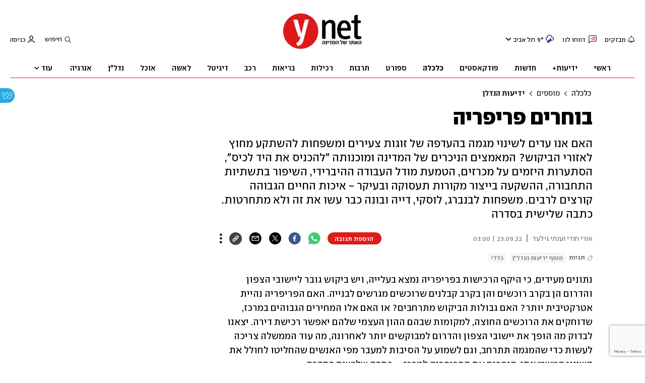

--- FILE ---
content_type: text/html; charset=utf-8
request_url: https://www.ynet.co.il/article/ryyg6evzj
body_size: 77025
content:

<!DOCTYPE html>
<!--date generated - 2026-01-21T04:02:12.814072Z-->
<html lang='he' >
<head>
    <meta charset="UTF-8">
    <meta http-equiv="Pragma" content="no-cache"/>
    <title>בוחרים פריפריה</title>
        <meta name="description" content="האם אנו עדים לשינוי מגמה בהעדפה של זוגות צעירים ומשפחות להשתקע מחוץ לאזורי הביקוש? המאמצים הניכרים של המדינה ומוכנותה &amp;quot;להכניס את היד לכיס&amp;quot;, הסתערות היזמים על מכרזים, הטמעת מודל העבודה ההיברידי, השיפור בתשתיות התחבורה, ההשקעה בייצור מקורות תעסוקה ובעיקר - איכות החיים הגבוהה קורצים לרבים. משפחות לבנברג, לוסקי, דייה ובונה כבר עשו את זה ולא מתחרטות. כתבה שלישית בסדרה 
"/><meta property="vr:marketing content" content="0"/><link rel='canonical' href='https://www.ynet.co.il/economy/article/ryyg6evzj'>
        <meta itemprop="name" content="בוחרים פריפריה">
        
        <meta itemprop="description" content="האם אנו עדים לשינוי מגמה בהעדפה של זוגות צעירים ומשפחות להשתקע מחוץ לאזורי הביקוש? המאמצים הניכרים של המדינה ומוכנותה &quot;להכניס את היד לכיס&quot;, הסתערות היזמים על מכרזים, הטמעת מודל העבודה ההיברידי, השיפור בתשתיות התחבורה, ההשקעה בייצור מקורות תעסוקה ובעיקר - איכות החיים הגבוהה קורצים לרבים. משפחות לבנברג, לוסקי, דייה ובונה כבר עשו את זה ולא מתחרטות. כתבה שלישית בסדרה 
">
                <meta property="og:type" content="article"/>
                <meta property="og:url" content="https://www.ynet.co.il/economy/article/ryyg6evzj"/>
                <meta property="og:title" content="בוחרים פריפריה"/>
                <meta property="og:description" content="האם אנו עדים לשינוי מגמה בהעדפה של זוגות צעירים ומשפחות להשתקע מחוץ לאזורי הביקוש? המאמצים הניכרים של המדינה ומוכנותה &quot;להכניס את היד לכיס&quot;, הסתערות היזמים על מכרזים, הטמעת מודל העבודה ההיברידי, השיפור בתשתיות התחבורה, ההשקעה בייצור מקורות תעסוקה ובעיקר - איכות החיים הגבוהה קורצים לרבים. משפחות לבנברג, לוסקי, דייה ובונה כבר עשו את זה ולא מתחרטות. כתבה שלישית בסדרה 
"/>
                <meta property="og:image" content="https://ynet-pic1.yit.co.il/picserver5/crop_images/2019/05/07/9230545/9230545_0_1_812_457_0_large.jpg"/>
                <meta property="og:site_name" content="ynet"/>
                <meta property="article:published_time" content="2022-09-23T03:00:00.000000Z"/>
                <meta property="article:update_time" content="2022-09-23T03:00:00.000000Z"/>
                <meta property="og:IsPay" content="0"/>
                <meta property="article:content_tier" content="free"/>
            
                <meta name="twitter:card" content="summary_large_image"/>
                <meta name="twitter:url" content="https://www.ynet.co.il/economy/article/ryyg6evzj"/>
                <meta name="twitter:title" content="בוחרים פריפריה"/>
                <meta name="twitter:description" content="האם אנו עדים לשינוי מגמה בהעדפה של זוגות צעירים ומשפחות להשתקע מחוץ לאזורי הביקוש? המאמצים הניכרים של המדינה ומוכנותה &quot;להכניס את היד לכיס&quot;, הסתערות היזמים על מכרזים, הטמעת מודל העבודה ההיברידי, השיפור בתשתיות התחבורה, ההשקעה בייצור מקורות תעסוקה ובעיקר - איכות החיים הגבוהה קורצים לרבים. משפחות לבנברג, לוסקי, דייה ובונה כבר עשו את זה ולא מתחרטות. כתבה שלישית בסדרה 
"/>
                <meta name="twitter:image" content="https://ynet-pic1.yit.co.il/picserver5/crop_images/2019/05/07/9230545/9230545_0_1_812_457_0_large.jpg"/>
                
                <link rel="dns-prefetch" href="https://securepubads.g.doubleclick.net/">
                <link rel="dns-prefetch" href="https://totalmedia2.ynet.co.il/">
            
            <meta property="vr:title" content='בוחרים פריפריה'/>
            <meta property="vr:image_credit" content='צילום: shutterstock'/>
            <meta property="vr:published_time" content="2022-09-23T03:00:00.000000Z"/>
            <meta property="vr:image" content="https://ynet-pic1.yit.co.il/picserver5/crop_images/2019/05/07/9230545/9230545_0_1_812_457_0_large.jpg"/>
            <meta property="vr:author" content='אורי חודי וענתי גילעד'/>
            <meta property="vr:category" content="yediot nadlan"/>
        <meta name="viewport" content="width=1240">
                <meta name="application-name" content="ynet"/>
            <meta property='channel-name' content='כלכלה'/>
            
            <meta name='can-recommend' content="true" />
            <meta property="publishedPageId" content="57763">
            <meta property="sub-channel-ID" content="6/13571/13670">
            <meta property="sub-channel-name" content="כלכלה/מוספים/ידיעות הנדלן">
            <meta property="recommended content" content="false">
<link href="https://ynet-pic1.yit.co.il/Common/frontend/site/prod/ynet.ea4b937e8247563515e04e9d9b7c92e8.css" rel="stylesheet"/>
                <script>
                let Mobversions = (/iphone|ipod|android|blackberry|fennec/).test(navigator.userAgent.toLowerCase());
                if (!Mobversions && document.cookie.match(/loc=([^;]+)/)[1] !== 'IL') {
                let script_optimon = document.createElement("script");
                script_optimon.id = "vad-hb-snippet";
                script_optimon.setAttribute("data-publisher","ynet");
                script_optimon.innerHTML = `!function(){
                    var t,o,a,e=parseFloat(localStorage.getItem("vad_rollout"))
                    ||1;Math.random()<=e&&(window.googletag=window.googletag
                    ||{ cmd: [] },(a=window.googletag).cmd=a.cmd
                    ||[],a.cmd.splice?a.cmd.splice(0,0,function(){
                        a.pubads().disableInitialLoad()}):a.cmd.push(function(){
                            a.pubads().disableInitialLoad()}),
                            e=Date.now(),(t=window.top.document.createElement("script")).type="text/javascript",
                            t.setAttribute("data-publisher","ynet"),
                            t.id="vad-hb-script",
                            t.async=!0,e-=e%864e5,o=parseInt(localStorage.getItem("vad_timestamp"),10)
                            ||e,t.src="//cdn.valuad.cloud/hb/ynet-prod.js?timestamp="+(o<e?e:o),
                            window.top.document.head.appendChild(t),setTimeout(function(){
                                var t;window.googletag=window.googletag||{ cmd: [] },
                                (t=window.googletag).cmd.push(function(){
                                window._vadHb||t.pubads().refresh()})},3e3))}();`;
                let head = document.getElementsByTagName("head")[0];
                head.insertBefore(script_optimon, head.firstChild);
                }
                </script>
             
                  <script async src="https://securepubads.g.doubleclick.net/tag/js/gpt.js"></script>  
                <link rel="shortcut icon" type="image/x-icon" href="https://www.ynet.co.il/images/favicon/favicon_1.ico"/>
                <script>
                    function YitPaywallCallback() {
                        YitPaywall.platform = 'WCM';
                        YitPaywall.freePath = "/economy/article/ryyg6evzj";
                        YitPaywall.premiumPath = "/articles/premium/id/ryyg6evzj";
                        localStorage.setItem('wcmFreePath',YitPaywall.freePath);
                    }
                </script>
                <script type="text/javascript" src="https://www.ynet.co.il/Common/Api/Scripts/paywall/paywall_new-v3_5_3.js" charset="UTF-8"></script><script> window.articleId = "ryyg6evzj"</script>
                <script>
                    dataLayer = [{ 
                         
                        
                'hostname': 'ynet.co.il',
                'pageName': '/article/ryyg6evzj',
                'dcPath': '6.Economy-13571.Musafim1-13670.yediot.nadlan',
                'contentPageType': 'Article',
                'userId': window.YitPaywall && YitPaywall.user && YitPaywall.user.props ? YitPaywall.user.props.userId : '',
                'user_type': window.YitPaywall && YitPaywall.user && YitPaywall.user.props ? (YitPaywall.user.props.user_type || '').toLowerCase() : 'guest',
                'piano_id': window.YitPaywall && YitPaywall.user && YitPaywall.user.props ? YitPaywall.user.props.piano_id : '',
                'display': window.matchMedia('(prefers-color-scheme: dark)').matches ? 'dark_mode' : 'light_mode',
                'channel_name': 'כלכלה',
             
                        
                    'articleID': 'ryyg6evzj',
                    'authorName': 'אורי חודי וענתי גילעד',
                    'articleTags': 'כללי, מוסף ידיעות הנדל"ן',
                    'datePublished': '2022-09-23 06:00:00',
                    'dateModified': '2022-09-23 06:00:00',
                    'sponsoredContent': 'No',
                    'wordCount': '3912',
                    'editor': 'ynet',
                    'statistics_name': 'Economy',
                    'channelName': 'כלכלה',
                    'commentsCount': 0,
                    'videosCount': 0,
                    'article_class': 'regular',
                 
                         
                    }];
                </script>
                <script>
                    (function (w, d, s, l, i) {
                        w[l] = w[l] || [];
                        w[l].push({
                            'gtm.start': new Date().getTime(), 
                            event: 'gtm.js'
                        });
                        var f = d.getElementsByTagName(s)[0], j = d.createElement(s), dl = l != 'dataLayer' ? '&l=' + l : '';
                        j.async = true; 
                        j.src = 'https://www.googletagmanager.com/gtm.js?id=' + i + dl;
                        f.parentNode.insertBefore(j, f);
                    })(window, document, 'script', 'dataLayer', 'GTM-K69K2VK');
                </script>
            
            <script>
                function _isMobile() {
                    var isMobile = (/iphone|ipod|android|blackberry|fennec/).test
                    (navigator.userAgent.toLowerCase());
                    return isMobile;
                }

                var isMobile1 = _isMobile();
            </script>
        <script> window.defaultNativeVideoType = "flowplayer"</script>
               <script>
                var dcPath = "6.Economy-13571.Musafim1-13670.yediot.nadlan"
                var dcTags = ['כללי', 'מוסף ידיעות הנדל"ן']
                var dcContentID = "ryyg6evzj"
                var browsi_prebid_v3 = ""
                var show_inboard_v3 = ""
                var show_ynet_valuad = ""
                var show_blogs_ads = ""
              </script>
         <script type='text/javascript'>
                                                      var googletag = googletag || {};
                                                      googletag.cmd = googletag.cmd || [];
                                                      </script><script>
                          
                                              if (window.innerWidth >= 767) {
                                                {
                                                    var gen_ban = 'ads.300x250.1 ads.300x250.2';
                                                    var general_banners_divs = gen_ban.split(' ');
                                                    var gen_ban_size = '300x250 300x250';
                                                    var general_banners_divs_sizes = gen_ban_size.split(' ');
                                                }
                                              } else if (window.innerWidth <= 767) {} 
                          
                          var page_800 = false;
                          var dcBgColor = 'fff';
                          var dcGeo = '1';
                          var ParentCategory = 'Economy';
                          var dcCG = 'article';
                          if (document.cookie.indexOf('dcGeoAB') != -1) dcGeo = '2';
                          var video = '0'
                          var dcSite = 'ynt';                                  
                          var dcLoadAds = 1;
                          var Dc_refresh_all = 14;
                          var Dc_refresh_jumbo = 14;
                          var Dc_refresh_ozen = 14;
                          var gptVer= '';
                          var gptCtv= '';
                          var new_gpt = '1';
                          var newMedia = 'True';
                          var browsi_on_gpt = 'False';
                          var browsi_prebid = 'False';
                          var show_truvid_mobile = 'False';
                          var show_truvid_desktop = 'False';
                          var adx_interstitial_mobile = 'False';
                          var amazon_header_bidding = 'False';
                          
                          
                      </script>
                     <script src=//totalmedia2.ynet.co.il/new_gpt/ynet/gpt_script_ynet.js></script>
                      <script  src=//totalmedia2.ynet.co.il/gpt/gpt_templates.js></script>
                  
            <script type="application/ld+json">
                {
                  "@context": "http://schema.org",
                  "@type": "NewsArticle",
                  "mainEntityOfPage": {
                    "@type": "WebPage",
                    "@id": "https://www.ynet.co.il/economy/article/ryyg6evzj"
                  },
                  "headline": "בוחרים פריפריה",
                  "image": [
    "https://ynet-pic1.yit.co.il/picserver5/crop_images/2019/05/07/9230545/9230545_0_0_979_457_0_large.jpg",
    "https://ynet-pic1.yit.co.il/picserver5/crop_images/2022/09/18/r1QpQ3NVWo/r1QpQ3NVWo_0_0_688_864_0_large.jpg",
    "https://ynet-pic1.yit.co.il/picserver5/crop_images/2022/09/18/rk6XnNEZi/rk6XnNEZi_0_0_924_919_0_large.jpg",
    "https://ynet-pic1.yit.co.il/picserver5/crop_images/2022/09/18/ByfpQ2EEZo/ByfpQ2EEZo_0_0_686_829_0_large.jpg",
    "https://ynet-pic1.yit.co.il/picserver5/crop_images/2022/09/18/BJW67n4VZi/BJW67n4VZi_0_0_516_487_0_large.jpg",
    "https://ynet-pic1.yit.co.il/picserver5/crop_images/2022/09/18/HJgpm34411i/HJgpm34411i_0_0_607_689_0_large.jpg"
],
                  "datePublished": "2022-09-23T03:00:00.000000Z",
                  "dateModified": "2022-09-28T09:08:29.823171Z",
                  "author": {
                    "@type": "Person",
                    "name": "אורי חודי וענתי גילעד"
                  },
                  "publisher": {
                    "@type": "Organization",
                    "name": "ynet",
                    "logo": {
                      "@type": "ImageObject",
                      "url": "https://www.ynet.co.il/images/ynet_logo.jpg"
                    }
                  },
                  "description": "האם אנו עדים לשינוי מגמה בהעדפה של זוגות צעירים ומשפחות להשתקע מחוץ לאזורי הביקוש? המאמצים הניכרים של המדינה ומוכנותה \"להכניס את היד לכיס\", הסתערות היזמים על מכרזים, הטמעת מודל העבודה ההיברידי, השיפור בתשתיות התחבורה, ההשקעה בייצור מקורות תעסוקה ובעיקר - איכות החיים הגבוהה קורצים לרבים. משפחות לבנברג, לוסקי, דייה ובונה כבר עשו את זה ולא מתחרטות. כתבה שלישית בסדרה  ",
                  "wordCount": "3912",
                  "commentCount": "0",
                  "genre": "6.Economy-13571.Musafim1-13670.yediot.nadlan",
                  "isAccessibleForFree": "True",
                  "keywords": "כללי,מוסף ידיעות הנדל\"ן",
                  "articleBody": "נתונים מעידים, כי היקף הרכישות בפריפריה נמצא בעלייה, ויש ביקוש גובר ליישובי הצפון והדרום הן בקרב רוכשים והן בקרב קבלנים שרוכשים מגרשים לבנייה. האם הפריפריה נהיית אטרקטיבית יותר? האם גבולות הביקוש מתרחבים? או האם אלו המחירים הגבוהים במרכז, שדוחקים את הרוכשים החוצה, למקומות שבהם ההון העצמי שלהם יאפשר רכישת דירה. יצאנו לבדוק מה הופך את יישובי הצפון והדרום למבוקשים יותר לאחרונה, מה עוד הממשלה צריכה לעשות כדי שהמגמה תתרחב, וגם לשמוע על הסיבות למעבר מפי האנשים שהחליטו לחולל את השינוי המשמעותי. הופכים את הפריפריה למרכז – כתבה שלישית בסדרה. \"בשנתיים האחרונות משרד הבינוי והשיכון שותף וחוזה בשינוי מגמה מבורך באזור הצפון\", כך פותח ואומר אריאל אולצוור, מנהל מחוז צפון במשרד הבינוי והשיכון. \"יזמים וקבלנים ניגשים וזוכים במכרזי שיווק בצפון בהיקפים מסיביים ביחס לשנים קודמות. כמו כן אנחנו רואים מגמה הולכת ומתחזקת של משפחות צעירות שעוברות מהמרכז לצפון. המגמה המבורכת הזו משנה את פניהן של ערים, דוגמת מגדל העמק, חצור הגלילית, טבריה, קצרין ובית שאן\". אולצוור גם מדגים שיווק קרקע מוצלח, לדבריו, דוגמה בולטת אבל אחת מיני רבות לאחרונה – \"קרקע לבנייה בקצרין, ששווקה באמצע שנת 2021, מוצעת היום למכירה בעליית ערך של מאות אחוזים. זאת רק בשנה האחרונה, בהמשך להחלטת הממשלה להגדלת ההתיישבות באזור\".    עוד על־פי אולצוור - \"ישנם מספר גורמים מרכזיים שיצרו את השינוי. תחילה עידוד ויצירת תנאים במאמץ ממשלתי בהובלת השר אלקין ושיתוף פעולה בינמשרדי ליצירת היצע משמעותי של דיור בר השגה איכותי לרכישה בבעלות סבירה באזור הצפון. זאת לצד החלטת הממשלה מחודש דצמבר 2021 להקצאת כחצי מיליארד שקל לצורך הכפלת האוכלוסייה ברמת הגולן ובקצרין, שאותתה לציבור כי הממשלה 'שמה יד בכיס' ועושה מאמץ אדיר לקידום האזור. מרכיב נוסף הוא איכות החיים הגבוהה בצפון לעומת יוקר הדיור, צפיפות המגורים ועבודות הפיתוח המסיביות לתשתיות במרכז, המקשים במיוחד על משפחות עם ילדים\". אולצוור מייחס חשיבות גם לשינוי מודל העבודה בעקבות הקורונה ולשיפור בתשתיות התחבורה - \"גם התפתחות משמעותית באפשרות והסכמה של מעבידים לעבודה היברידית מהבית, בשילוב תשתיות תחבורה ותקשורת, מאפשרות מוביליות לאזורי תעסוקה. נסיעה מקריית שמונה למרכז ההייטק ביקנעם אורכת רק כשעה, זמן שעשוי להיות מהיר יותר מנסיעה לעבודה בתוך אזור המרכז\". אולצוור מסכם ואומר, כי \"הפריפריה כפי שהכרנו אותה עד היום הולכת ומצטמקת, מאמצי הממשלה שוברים את גבולות 'גדרה-חדרה'\". פעילים בענף הנדל\"ן מסכימים כי משהו השתנה בפריפריה, אולם הסיבות וההסברים לכך לא תמיד זהים. למשל סיוון היללי, סמנכ\"לית השיווק של חברת קרדן נדל\"ן, סבורה שהדבר קשור בין היתר לעלייה במחירי הדירות במרכז וגם לשיעור גירושים גבוה: \"ההתייקרות הדרמטית בשוק הדיור מביאה לזליגה של אוכלוסיות מגוונות מהמרכז לפריפריה. כך לדוגמה, באזור המרכז שיעור הגירושים הגבוה בישראל וכתוצאה מכך נוצר צורך לדירות נוספות עבור תא משפחתי שהתפצל לשניים. כיוון שקיים מחסור בדירות קטנות בנות 3-2 חדרים, הרי שרבים מחפשים פתרונות דיור חלופיים בפריפריה ובמעגלים הבאים ממרכז הארץ. במקביל לכך גם בקרב משפרי דיור ניתן לזהות שינוי, כשהזינוק החד במחירי הדיור במרכז בשנה החולפת הביא את מי שמחפשים לרכוש דירה גדולה יותר, לבחור לצאת מאזור מגוריהם ולעבור לפריפריה. מדובר בהון אנושי איכותי שיוצא מהמרכז לפריפריה, הכולל גם אנשי הייטק ובעלי מקצועות חופשיים, וכך באופן טבעי, כוחות השוק מחזקים את הפריפריה שהולכת ומתרחבת\". \"עמדת זינוק שלא הייתה כדוגמתה מאז תחילת שנות ה־90\" גם אירית הופר, בעלת Inhouse שיווק פרויקטים, תולה את השינוי בהעדפות הציבור בעיקר בנסיקת המחירים בשנה האחרונה: \"ב'הפוך על הפוך', מה שלא הצליחו ממשלות ישראל לעשות ב־74 שנות המדינה - כשניסו לשכנע מאות אלפי ישראלים לנטוש את סיר הבשר של 'מדינת תל אביב' לטובת מרחבי הגליל והנגב, ואף השקיעו בכך מיליארדים רבים על פני עשרות רבות של שנים - יעשה דווקא משבר הנדל\"ן הן למגורים והן למסחר ולמשרדים. הכישלון של יישוב הפריפריה לא נבע מהיעדר הזדמנויות למגורים במחירים סבירים. הבעיה הייתה דווקא ב'מוצרים המשלימים', קרי תחבורה ותעסוקה. נושא התחבורה עבר שדרוג משמעותי בעשורים האחרונים - הן כביש חוצה ישראל, שכבר מחבר את באר שבע והנגב הצפוני עם הגליל המערבי, והן הרכבת שכבר מגיעה לכרמיאל בצפון ולנגב המערבי בואכה באר שבע ודימונה בדרום. עקב אכילס היה נושא התעסוקה, מה שהשאיר מאות אלפי ישראלים, ולא רק אנשי הייטק, במרכז, גם אם הלוקסוס הזה היה כרוך בהתחייבות למשכנתה לעשרות שנים. אולם, וזה אולם גדול, מעבר ליוקר מחירי הדיור ולמחסור במקומות תעסוקה, בשנה האחרונה צצה מאי שם הזדמנות פז לפריפריה, זאת עקב העלייה המסחררת במחירי הדיור והשכירות ברחבי הארץ. עובדה זו כבר גורמת לדחיקתו של ציבור שאינו עומד ביוקר המחייה באזור המגורים שהוא רגיל אליו. בחדרה מחירי השכירות עלו בכ־20% בשנה, במודיעין בכ־30%, וזאת נוסף על יוקר המחיה המאמיר. כך משפחות וזוגות, שבעבר הפריפריה לא הייתה אופציה מבחינתם, שוקלים זאת כיום\".  אמנון מחרז, מנכ״ל היזמות בקבוצת בראל, מתייחס לפן נוסף שקיצר את המרחק בין פריפריה למרכז: \"ראשי ערים בפריפריה מקדמים ובצדק את מערכות החינוך ביישוביהם. השקעה נכונה בהשכלה של הדור הצעיר ביישוב חיונית להתפתחותו. לא במקרה בכל מפגש היכרות עם ראש עיר הנושא הראשון שמוצג הוא הטיפול במערכת החינוך המקומית. במקביל גם תשתית התחבורה הלאומית עוברת שיפור ושדרוג עצום כבר למעלה מעשור. אומנם הדרך עוד ארוכה, אבל התוצאות כבר נראות בשטח, והפריפריה מתקרבת למרכז על ידי הנגשה תחבורתית. את מה שעשה כביש 6 ליקנעם, עושים קו רכבת העמק לעפולה והקו בין כרמיאל לחיפה. בשנה החולפת החלו העבודות על קו הרכבת הקלה בין נוף הגליל לחיפה. מה שקרה ליקנעם, יגיע בקרוב לנוף הגליל. השילוב בין החינוך, שעליו עומלים ראשי הערים במשך שנים, פיתוח התשתיות הלאומיות, שביצעו הממשלות, ועליית מחירי הנדל\"ן, מעמיד את הפריפריה בעמדת זינוק, שלא הייתה כדוגמתה מאז תחילת שנות ה־90. זו בין היתר הסיבה לכך שגם אנחנו מקדמים היום פרויקט פינוי־בינוי ראשון בנוף הגליל, שבו יפונו 120 משפחות משיכוני הרכבת הישנים, ובמקומם ייבנו 778 דירות בשבעה מבנים חדשים, לצד 3,600 מ\"ר של שטחי תעסוקה ו־6,100 מ\"ר המיועדים למסחר\".  דיוויד סוקט, סמנכ\"ל תכנון באפריקה ישראל מגורים, מתייחס לשינוי מנקודה אחרת: \"מנקודת המבט של יזם נדל\"ן, המושגים 'פריפריה' ו'מרכז' הם נחלת העבר. מדינת ישראל היא אחת הקטנות והצפופות ב־OECD, בזמן שהיא ראשונה בקצב הגידול של האוכלוסייה. היבטים אלו, לצד פיתוח מואץ של מערכות התחבורה ועליית המחירים במרכז, העלו את הביקוש לדיור בכל קצות המדינה. כיום, הרבה מעבר להשפעת המרחק מהמרכז, החלטתו של יזם האם ליזום בעיר מסוימת, מתבססת על מדיניות התכנון והפיתוח הקיימת באותה עיר. ככל שהמנהיגות המקומית גיבשה מדיניות מוצהרת לעידוד הפיתוח האורבני שלה, כך היא תמשוך את המגזר היזמי לפעול בתחומה. מכאן חברת אפריקה ישראל מגורים וחברת־הבת אפריקה התחדשות עירונית החליטו בשנים האחרונות להרחיב משמעותית את פעילותן בערים, כמו נוף הגליל, באר שבע ונהריה, המעוניינות לקדם פיתוח אורבני חדש בתחומן. שיתוף הפעולה המרשים של רשויות אלו עם המגזר העסקי הביא לכך שהן נהנות מביקושים הולכים וגוברים לפעילות בתחומן\". \"השירותים לתושב צריכים להיות ברמה גבוהה יותר מאשר במרכז\" בין שהסיבה היא פיתוח מתמשך או דווקא עליית המחירים במרכז, יש עוד לא מעט דברים שעל הממשלה לעשות כדי להמשיך את המגמה. איתן אטיה, מנכ\"ל פורום 15 הערים העצמאיות בישראל, מפרט: \"כדי שאנשים ירצו לצאת מהמרכז, כל השירותים התומכים, קרי: הרפואה,  התעסוקה, מתקני הספורט, התכנון העירוני והתשתיות העירוניות ומעל הכול - התחבורה הציבורית, צריכים להיות ברמה גבוהה מאוד, גבוהה יותר מאשר במרכז. שכן כל עוד משפחה שחיה מחוץ למרכז מתקשה בהשגת תור לרופא מומחה, מתקשה בקבלת טיפול רפואי באזור מגוריה, האוטובוס או הרכבת עוברים בעיר שלה פעם בשעה במקרה הטוב, והדרך מערד לבאר שבע לוקחת 55 דקות ומדימונה לבאר שבע לוקחת 40 דקות במקרה הטוב כל עוד הרחובות בשכונה אינם מוצלים ואין בהם מספיק חנויות, קופות חולים ושירותים נוספים, ואין בהם עירוב שימושים ועניין אישי וציבורי, ואין בסמוך לערים הללו מספיק מקומות תעסוקה אטרקטיביים - אזי מדוע שאותה משפחה תרצה לחיות מחוץ למרכז?\" \"הנגב זקוק לפרויקט מגה־לאומי\" אלי אביסרור, יו\"ר ארגון הקבלנים בנגב ומ\"מ נשיא התאחדות בוני הארץ, מוסיף גם הוא לרשימת הפעולות שעל הממשלה לנקוט: \"כדי למשוך תושבים חדשים אל הנגב והדרום, יש לחבר את הנגב לכל הארץ ולדאוג לתשתיות תחבורה מתקדמות. בשנים האחרונות, עם הוספת תחנות ביניים בנגב, זמן הנסיעה מתל אביב לבאר שבע התארך, ולכן בראש ובראשונה יש להשקיע בפיתוח תשתיות ובקיצור זמני נסיעה ברכבת. בל נשכח כי מדי שנה עולים על הכבישים עשרות אלפי כלי רכב חדשים, וכדי להמשיך לקרב את הנגב למרכז, יש להוסיף כביש מקביל לכביש 6 ולאפשר נסיעה מהירה וקלה, שתמשוך לשם עוד ועוד משפחות. מלבד התשתיות התחבורתיות יש לדאוג לתעסוקה איכותית, אשר יהיו יחד מחוללות השינוי הכי משמעותיות לנגב ולהבאת תושבים חדשים לאזור. עד שנת 2000 מפעלים שעברו אל הנגב, נהנו ממענק בשיעור של 33%. מדובר במדיניות מענקים חשובה, שצריך להחזירה על מנת לעודד עוד מפעלים להעתיק את מקומם לאזור. כמו כן הנגב זקוק לפרויקט מגה־לאומי, שישפיע על האזור כולו. כך למשל הקמת שדה תעופה בינלאומי שני בנבטים, שיביא לפיתוחו של האזור כולו, ייצור מקומות עבודה חדשים, ישפיע על התשתיות התחבורתיות ועוד. המדינה חייבת להבין שזאת החלטה מכריעה עבור האזור. נוסף על שדה התעופה יש להמשיך ולפתח את ענף ההייטק והסייבר באזור\". במקביל סבור אביסרור, שמהלך נוסף חייב להתייחס למיסוי, או יותר נכון, להקלות במיסוי: \"כדי למשוך משפחות וזוגות צעירים אל הנגב, צריך לתת הנחה במיסים בשיעור של כ־20% בכלל היישובים באזור, לרבות בעיר באר שבע\".  להזרים מאות מיליונים לשדרוג מערכת הבריאות ובתי החולים ומה לגבי הצפון? אלון רחמיאן, סגן נשיא ויו\"ר ארגון הקבלנים בצפון בהתאחדות הקבלנים בוני הארץ, מציין כי: \"המדינה, באמצעות הרשויות המקומיות, חייבת לפתח את הפריפריה במספר מישורים. ראשית - לבנות מגורים במחירים זולים לזוגות צעירים, תוך מתן קרקע במחיר אפס ליזמים. שנית יש להמשיך ולפתח אזורי תעסוקה מודרניים שיקלטו אלפי עובדים בתעשיית ההייטק והלואוטק, תוך מתן תמריצים ליזמים. נוסף על כך חייבת המדינה לפתח את נושא ההסעה ההמונית, רכבות ישירות מהצפון למרכז, ולא דרך תחנות עצירה. מהלך נוסף הוא קידום בנייה של דיור להשכרה ארוכת טווח עם מחירים מפוקחים וזולים. כך תוכל המדינה למשוך זוגות צעירים לצפון. כבר היום מבצעת המדינה שכירות ארוכת טווח, אבל זה לא נעשה בפיזור הנכון, והמספרים רחוקים מאוד מהיקף הביקוש. לבסוף יש להזרים מאות מיליונים לטובת שדרוג מערכת הבריאות ובתי החולים. אם נשלים את הצעדים הללו, נוכל לבסוף לקבל את הצפון כמקום שכדאי וטוב לחיות בו לא רק למעננו, אלא גם למען ילדינו והדורות הבאים\".  \"לדעתי, בעוד מספר שנים כבר נפסיק לדבר על פריפריה בישראל\" דני מור, מנכ\"ל חברת BST יזום, מאמין שהכיוון נכון והפריפריה הולכת ומתקרבת למרכז: \"פריפריה היא מושג יחסי. בישראל הקטנה גם הקצוות המרוחקים נמצאים במרחק נסיעה סביר ממוקדי תעסוקה, בילוי ופנאי. מבחינה גיאוגרפית לפחות, המושג הזה יהיה פחות ופחות רלוונטי בשנים הקרובות, ככל שנסללים יותר כבישים והתחבורה הציבורית משתכללת ומתפתחת, זמני הנסיעה מתקצרים והמרחק הפיזי הופך לפחות משמעותי. השינוי הכי גדול, לדעתי, הוא באימוץ מודלים היברידיים של תעסוקה, כלומר המעבר לעבודה מהבית. אני חושב שזו מהפכה אמיתית לא רק בתחום המשרדים, אלא בדרך שבה אנחנו מנהלים את אורחות חיינו. אנשים עובדים יותר ויותר מהבית, והשיקול של המרחק ממקום העבודה נהיה משני. כמו כן בשנים האחרונות נבנו ועוד ייבנו אזורי תעשייה ופארקי תעסוקה רבים. יחד עם השקעות גדולות בתשתיות חינוך, בריאות ופנאי, לדעתי, בעוד מספר שנים כבר נפסיק לדבר על פריפריה בישראל\". אמיר כהן, סמנכ\"ל שיווק של חברת י.ח דמרי, מסכם ומסביר כי בנקודת הזמן הזו יש פוטנציאל משמעותי לשינוי: \"יש היום הזדמנות יוצאת דופן להגביר ביקוש בערי הפריפריה. היא מציעה איכות חיים ומרחבים ירוקים שאינם קיימים באזור המרכז הצפוף. מחירים סבירים יחד עם תמריצים כספיים יהוו מוקדי משיכה לצעירים. זו משימה לאומית, שתאפשר לא רק את הגדלת היצע הדיור, אלא גם תסייע לפתח ולחזק אזורים שלמים, שיסייעו גם לאוכלוסיות הוותיקות\".  לבסוף יש מי שמדגיש, כי גם ליזמים והקבלנים תפקיד בדחיפה של פרויקטים וקידום הצפון והדרום. \"צריך יזמים שיאמינו שהעתיד הוא בפריפריה\", כך יעקב אטרקצ'י, בעלים ומנכ\"ל אאורה, \"המרכז נותר כמעט ללא עתודות קרקע פנויות לבנייה, ויש לנו הזדמנות לחדש את הפריפריה. אנחנו מאמינים בה, והמדינה צריכה לתמרץ עיריות שמקדמות התחדשות עירונית, ולתמרץ גם תושבים בפריפריה להזדרז ולפתוח בתהליכי התחדשות עירונית\".    מבת ים לאילת: \"יש פה שקט פנימי שאי אפשר להסביר\" בקיץ 2020, בעיצומו של משבר הקורונה, עזבו עדיאל (31) ודדי (31) לוסקי ושתי בנותיהם - שי־לי בת 6 ולי־בר בת 4, את דירתם השכורה בבת ים והעתיקו את חייהם הכי רחוק משם – לאילת.    איך זה קרה?  \"הסיפור שלנו משעשע\", מספרת עדיאל, מורה לתנ\"ך בתיכון העירוני, \"מרגע שחרורו מהצבא, דדי עבד במפעל אלומיניום, והגיע לשלב שנמאס לו מהטירוף של המרכז, מהפקקים, מהרעש. הוא לחץ שנעבור לאילת. הדחף להרחיק לאילת התחיל עוד כשהייתי בהיריון עם בתנו השנייה. מבחינתי, לא היה מצב להתרחק מהמשפחה שלי, שאליה אני קשורה בחבל הטבור, ודחיתי אותו. ואז הגיע משבר הקורונה והכול נהיה קשה מאוד. בסוף מאי 2020 דדי עשה את הצעד הראשון ורשם אותי דרך האינטרנט לגיוס מורים באילת, ומיד הוזמנתי לריאיון עבודה אצל מנהלת בית הספר. באותו היום בדיוק הסתיים החוזה שלנו על הדירה. הלכנו לראות דירה אחרת, אבל המחירים הגבוהים והקורונה היו כמו סימן משמיים. ערכתי ריאיון עבודה בזום, ופגשתי מנהלת מדהימה, חמה ואימהית. כבר באותה שיחה הבהרתי לה, שקשה לי להתנתק מהמשפחה, והיא ענתה: 'כשתצרכי חיבוק של אימא – אני פה'. זה משפט שאזכור לה כל החיים. היא שאלה מתי אני מתחילה לארוז, ואז נפל לי האסימון שאני עוברת לאילת\".  גם המעבר, לדבריה, התנהל חלק: \"כאילו ליוו אותי מלאכים. הבית, העבודה, השכנים שהגיעו עם עוגות – היום הם החברים הכי טובים שלי. בתקופה הראשונה למעבר דדי חתם בלשכת האבטלה, בהמשך הוא הגשים חלום והוציא רישיון לעסוק בתיווך, ועכשיו הוא פשוט פורח פה\". איך נראים החיים באילת לעומת המרכז? \"יש פה רוגע ושקט פנימי שקשה להסביר. כשאני צריכה להגיע למקום מסוים בעיר, אני לא צריכה לתכנן את כל היום סביב זה – הכול נגיש וקרוב ויש זמן. גם האווירה חמה ותומכת. זה לא מרגיש לי עיר, אלא יותר קיבוץ - כולם מכירים את כולם, אין צפצופים בכביש. דדי פורח פה, וגם הבנות – כשהגענו, שי־לי בתנו הגדולה הרגישה בנופש מתמשך ואהבה את זה מאוד. הקטנה לגמרי מחוברת. היא אוהבת את השקט שלה ועפה על אילת\".  היית ממליצה לאחרים להשתקע באילת? \"מאוד, ודווקא להורים לילדים קטנים. לעבור עם בני נוער זה קצת בעייתי, כי האפשרויות מוגבלות. העיר מובנית לקליטה של ילדים קטנים, העירייה מארגנת להם בחינם המון פעילויות – אומנים שווים, הפנינגים, אטרקציות, מתנפחים. זו הרגשה של זכייה. במרכז הכול עולה כסף ועמוס, ופה זה נטו שלנו. יש המון עשייה קהילתית, יש חשיבות לתרומה לאחר הילדה שלי פתאום מודעת ורוצה לתרום, הילדים מכינים עוגות לניצולי שואה. יש זמן למעורבות קהילתית. גם מבחינת העבודה, גרתי בבת וים וגם עבדתי בה, והיה לוקח לי להגיע ממקום למקום בין חצי שעה ל־50 דקות. פה מדובר בדקות.  \"אני נשארת פה רק בגלל האנשים. אם חסר לי משהו באמצע הבישולים, אני שולחת הודעה בווטסאפ של הבניין, ותוך דקות זה נשלח אליי במעלית. בבת ים בכלל לא הכרתי את השכנים. אני עובדת בבית ספר מדהים, לאנשים תמיד אכפת ממך, מחבקים, מתעניינים. בגלל גיוס המורים ישנם בחדר המורים חבר'ה מכל הארץ, כך שכולם באותו מצב, אז עושים קידוש יחד ומזמינים זה את זה. הדבר היחיד שקשה פה, מבחינתי, זה הגעגועים למשפחה, אבל כל היתר מצוין\".   האם עדיין נכון היום לקרוא לאילת פריפריה?  \"בהגדרה אילת היא ה־פריפריה בגלל המיקום. היא עומדת בפני עצמה. אומנם העיר מציעה שפע בילויים ואטרקציות, יש מגוון סדנאות למבוגרים ויש תיאטרון מקומי, אבל כתושב אתה לא עושה את זה כל שבוע, אז לפעמים צריך לרענן, אבל בהחלט יש פה הרבה מאוד עשייה סביב צמצום פערים חברתיים\".  מתל אביב לירוחם: \"הקהילה פה היא כמו משפחה\" אורית ודניאל לבנברג וילדיהם השתקעו בירוחם לפני שלוש שנים. דניאל עובד מהבית בשיווק ואורית היא מנהלת תחום קהילה ושייכות בעיר. אורית מספרת על תהליך המעבר לירוחם: \"בהתחלה גרנו בתל אביב, משם הדרמנו לראשון לציון, משם עברנו למושב קלחים שליד נתיבות ולבסוף התמקמנו בירוחם\", מספרת אורית.   מה גרם לכם לעזוב את המרכז? \"בגדול התחלנו את המעברים בניסיון לשדרג את איכות החיים ולהישאר על אותה הוצאה חודשית. במקום דירת 4 חדרים קטנה, רצינו שטח ובית פרטי. הגענו לקלחים ושכרנו בית, כי רצינו לרכוש קרקע במחירים שידענו עליהם בעבר. האמנו שנוכל לקנות חצי דונם בחצי מיליון שקל, כי בעבר נמכרו שטחים דומים ביישוב הזה ב־180,000 שקל, אבל כשהגענו, כבר הייתה התפתחות במחירי השטחים הללו. האמנו שנוכל לרכוש בחצי מיליון, אבל דיברו איתנו כבר על מחירים שנעים בין 800 אלף למיליון. כשזה ירד מהפרק, החלטנו למצוא מקום אחר, כאשר האלמנט החינוכי עמד במרכז השיקולים שלנו. אנחנו אוהבים מאוד את הדרום, וחברה טובה שגרה בירוחם, סיפרה שפותחים בעיר בית ספר יסודי מונטסורי. עשינו סיבוב ודי התאהבנו ירוחם לא גדולה, יש בה משהו אינטימי, רואים את המדבר מכל מקום, אז התחלנו לחפש בית. גם כאן לא היה פשוט למצוא, כי הרוב היה בתים פרטיים מיד שנייה. אמרנו שנתחיל מלרכוש דירה, והשתקענו בדירת גן בת 5 חדרים בשכונה הדרומית, סמוך לכניסה לעיר, שעליה שילמנו 1,100,000 שקל. היום היא מוערכת כבר ב־1,250,000 שקל. כעת השאיפה היא לנסות לרכוש מהמינהל שטח, כי בדיוק עכשיו נפתחים מכרזים. לקנות חצי דונם כיום בשכונות צפוניות זה כבר בסביבות 700-600 אלף לעומת כ־400-350 אלף לפני כשלוש שנים. בשכונת האגם עדיין אפשר לרכוש קרקעות, והבנתי שהולכים להיפתח לשיווק עוד שטחים בשכונה שלי\". מה גורם לכם להישאר? \"קודם כל בית הספר של הילדים - אימרי 10, עברי 6.5, ויפתח בן 1.3, שנולד אחרי המעבר. אני עובדת במרכז צעירים בעיר כמנהלת תחום קהילה ושייכות. אני עוסקת בעיקר בקהילת הלהט\"ב, ואני מאוד נהנית מהעבודה. דבר נוסף הוא הקהילה. חלק מהחיבור המעולה עם בית הספר היה שהתקבלנו באהבה רבה בקהילת הורים חזקה וטובה, ויש לזה השפעה. כמה חודשים אחרי שהגענו התחילה הקורונה, ואם לא הייתה קהילה שמקבלת אותנו, היה לנו קשה מאוד לשרוד את תקופת הבידודים והסגרים\".  הייתם ממליצים גם לאחרים להשתקע בירוחם?  \"לגמרי. כלומר מצד אחד אני ממליצה מאוד, אבל מצד אחד אני עדיין רוצה שהיישוב יישאר קטן ומיוחד. אני אוהבת את החיים פה, את החיבור של האנשים, השקט של המדבר, אבל צריך גם לקחת בחשבון את הריחוק. רוב המשפחה שלנו בצפון, ויש לזה מחיר, אבל הקהילה פה היא כמו משפחה, והילדים שמחים ללכת לבית הספר כל יום\". האם התפיסה הרווחת של הפריפריה עדיין רלוונטית? \"אני חושבת שכן. יש עדיין פער שצריך לדבר עליו, בעיקר בתחום הבריאות בדרום יש בית חולים אחד גדול, ומדובר בהתמודדות ובמחירים לא פשוטים. גם היכולת של השוק להעניק מגוון תפקידים מוגבלת. לשמחתי, בעלי עובד מהבית, אז זה מקל מאוד. יש להגדיל מוביליות חברתית, לאפשר יותר מקומות עבודה ואפשרויות השכלה שונות, ואלה דברים שעובדים עליהם פה. היום הרבה יותר משפחות צעירות מחפשות את החיים בפריפריה, כי יש בזה בונוסים אדירים, כמו היכולת לחיות בנחת כלכלית. עדיין בירוחם קל יותר לרכוש בית או שטח, וזה גם לחיות בלי פקקים\".  מבת ים לכרמיאל: \"כשממשיכים לקרוא לכרמיאל פריפריה,  זה מונע את התפתחותה\" ג'יזל דייה, 43, גרושה + 3 (בני 11, 10, 4.5), עברה מבת ים לכרמיאל לפני כשנה וחצי, בעיצומו של משבר הקורונה. במהלך השנים, מאז עלתה בגיל 19 מארגנטינה, התגוררה בעיקר באזור המרכז – תל אביב, כפר סבא והרצליה, ובעקבות נישואיה אף עברה לכמה שנים לספרד. \"תמיד רציתי לעזוב את המרכז, אבל עשיתי את הצעד בעקבות גירושיי, כשהגורם העיקרי לבחירה בכרמיאל היה המשפחה שהייתה לי פה\". ג'יזל מספרת שבבת ים עבדה בד בבד כשכירה וכעצמאית, ובתקופה שבה החליטה על המעבר, הייתה בדיוק בחל\"ת, \"זה אפשר לי מעבר רגוע יחסית\", היא מסבירה ומוסיפה, כי בתחילת שנת הלימודים החולפת היא הפכה לעצמאית, כשפתחה בעיר את gi-mnastic, סטודיו להתעמלות קרקע ואקרובטיקה.   איך נראים החיים בכרמיאל לעומת המרכז? \"אנחנו חיים כאן בשכר דירה ומרוצים מאוד. קודם כל השקט של עיר קטנה יותר - אין פה לחץ כמו שיש במרכז, אין זיהום אוויר, צפצופים או מיליון אנשים. מבחינת כלכלית המחיה נוחה יותר. אפשר ליהנות מתנאים נוחים יותר בזול. אפשר לגור בבית שכור גדול יותר עם חצר או מרפסת. מבחינת חינוך לילדים, עדיין חסרה לי בכרמיאל אלטרנטיבה אולי קצת שונה, פחות קונבנציונלית, אבל זה מתחיל לקרות. יש גן השייך לבית חינוך דרור – חינוך לדיאלוג, ויש גם תיכון ויסודי שמתחילים בשינוי – אבל הייתי רוצה שיהיו עוד אפשרויות בחירה של מסגרות חינוך\". היית ממליצה לאחרים להשתקע בכרמיאל? \"בהחלט. דרך מרכז הצעירים התחלתי בשנה שעברה תוכנית מנהיגות, שהפכה לתוכנית של משפחות צעירות עם ילדים בתהליך בניית קהילה, שאליה אנחנו יכולים להרגיש שייכות. קיימנו אירועים כיפיים וגדולים למען הקהילה, ועכשיו אנחנו בתהליך גיוס של משפחות נוספות. אפשר להגשים כאן הרבה דברים, אבל עדיין חסרים כאן דברים, למשל תרבות, שירותים רפואיים, אין כאן בית חולים, אין אפילו בדיקות כמו CT, ולצורך כך צריך לנסוע לחיפה למשל”. האם בכלל נכון היום לקרוא לפריפריה פריפריה?  \"בעיניי, החלוקה הזו שגויה מהיסוד וסטיגמטית. לא צריך להיות הבדל עבור ישראלי בין תל אביב לכרמיאל. מצד שני לפעמים יכולים להיות לזה בונוסים, למשל מבחינת מיסים ונקודות זכות, כי אני גרה כביכול בפריפריה. מבחינת תעסוקה – אולי זה מונע ממשקיעים לפתח מקומות עבודה, וזה לא פשוט לתושבי העיר, בעיקר הצעירים והמשפחות הצעירות, כי הם צריכים לחפש תעסוקה בחוץ. יש הגירה לעיר, אבל גם עזיבה, ובזה צריך לטפל. יש פה מספיק תושבים עם השכלה, ואפשר לפתח ולעשות. למשל, אין בתי מלון בעיר, אין מוזיאון או אירועי תרבות מלבד פסטיבל המחולות, שירותי רפואה, חינוך מגוון - דברים שמושכים ומביאים בסופו של דבר אנשים. ברגע שממשיכים לקרוא לכרמיאל פריפריה, זה בסופו של דבר מה שמונע את ההתפתחות שלה\". מעפרה לקריית שמונה:  \"בחשבון הכללי הפערים משתווים\" מי שעשה את המעבר מהמרכז לפריפריה כבר לפני שלושה עשורים, הוא יהונתן בונה (52), נשוי לבת שבע, אב לשישה וסב ל־2 נכדות.  \"גדלתי במרכז, בעפרה, מקום עם הרבה אידיאולוגיה, שמבחינת רבים נחשב לפריפריה בעצמו, אבל עבורי היא הייתה כמו שכונה של ירושלים\", מספר בונה, המשמש כסגן מנהל בית ספר יסודי. בגיל 18 הגיע לקריית שמונה ממניעים אידיאולוגיים והחל ללמוד בישיבת ההסדר במסגרת הצבא, שם גם הכיר את אישתו, ירושלמית ששירתה שירות לאומי במקום. השניים נישאו ונשארו להתגורר בעיר. \"באתי בגיל צעיר ומלא התלהבות בגלל האידיאולוגיה, ונשארתי בגלל העבודה, החברים ואיכות החיים החברתית והאנושית\", הוא מספר.   מה גורם לך להישאר שם?  \"לפני 20 שנה רכשתי כאן במשכנתה כמעט מלאה בית קרקע במחיר שלא יכולתי לקנות בו דירה בשום עיר מרכזית. כיום אין תחליף לרוגע שיש כאן - אין פקקים, אוויר נקי, הלחץ באוויר הוא שונה\". אתה ממליץ גם לאחרים? \"ממליץ מאוד. 'השכנים טובים בעיניי', המרקם האנושי כאן חם, תומך, התחושה היא שהאווירה רגועה יותר. מצד שני יש פחות אפשרויות בהמון תחומים: רפואית - ריחוק ממרכזים רפואיים. כשצריך טיפולים מיוחדים, בדיקות שונות או אפילו רופאים מומחים, המצב כאן לא מעודד. ישנו גם הריחוק מהמשפחה, ומתרגלים לוותר על המון אירועים שמתרחשים או שיכלו להתרחש, אילו היינו גרים קרוב יותר. כלכלית יש כאן פחות אפשרויות וגם המקום הרבה פחות נגיש לאירועי תרבות, מוזיאונים, קולנוע ומופעים\".   האם התפיסה הרווחת של הפריפריה בקרב הישראלים עדיין רלוונטית? \"פעם זה נקרא \"סְפר\" - עם הילה של גיבורים וחלוצים. בהמשך זה הפך לפריפריה, כסוג של נטל על המדינה, ואז נוספו אזורי פריפריה חברתית גם בתוך הערים הגדולות והמרכזיות או בשוליהן. באשר לקריית שמונה, המתיחות הביטחונית השוררת והריחוק הגיאוגרפי המשמעותי מכל מקום מרכזי בארץ מצדיקים הן את התואר 'סְפר' והן את התואר 'פריפריה'. מצד אחד נכון גם לומר שמקומות אלו 'שואבים' אליהם אוכלוסיות מוחלשות - כמו בכל מקום שכולל דיור ציבורי ומטופלי רווחה שמגיעים אליו ובכל מקרה לא מועסקים, כך שיש נטייה של משיכה חברתית כלפי מטה. מצד שני יש גם פריחה של גרעיני צעירים, סטודנטים שלומדים באזור ואף משתקעים, יש הרבה עשייה חברתית שמעלה את איכות החיים, כך שבחשבון הכללי הפערים משתווים\". נקודה למחשבה / ערן רולס יו\"ר מרכז הבנייה הישראלי נושא פיתוח הפריפריה נמצא על סדר היום הממשלתי כבר שנים רבות, אך עד היום לא הצליח להתרומם ברמה מספקת. המדינה רוצה להסית את הביקושים הגבוהים מהמרכז העמוס והצפוף אל עבר הפריפריה, שבה יש עתודות קרקע פנויות רבות – הן בשל הצורך להתמודד עם הביקוש הכולל הגבוה לדירות בכל הארץ לאור מיעוט הקרקעות הפנויות במרכז, והן בשל הצורך לפתח את אזור המגורים של כשליש מתושבי ישראל. נשאלת השאלה - מהי בעצם פריפריה? אני סבור, כי עצם ההגדרה של פריפריה אינה נכונה, היא מקבעת ומרחיבה פערים חברתיים ופערים תכנוניים וטמונה כולו באג'נדה פוליטית. שטחה הגיאוגרפי של ישראל הוא כה קטן במונחים עולמיים, בערך בגודל של שכונה אירופית ממוצעת, ולכן לא נכון, לדעתי, להבדיל ולקטלג אזור כה עצום כמעין אזור \"מוקצה\". מניעים פוליטיים הם שעומדים מאחורי ההגדרות הללו, ומכאן הבעיה.    אחרי שכל זאת נאמר, כדי לקרב את המרכז ל\"פריפריה\" עדיין יש למדינה עבודה רבה, במיוחד אם היא רוצה לשכנע את הצעירים לעבור לשם. נדרש להמשיך את המהפכה התחבורתית שהחלה כאן בשנים האחרונות ואינה מתקדמת בקצב מואץ דיו - סלילת כבישים, מחלפים ומסילות רכבת, שיאפשרו לקצר את זמן ההגעה למרכז וירחיבו את חופש התנועה למשפחות. לצד זאת הכרחי להקים באזורים מרוחקים מהמרכז מוקדי תעסוקה ענקיים, שיקלטו עובדים שיהיו מוכנים לעבור אליהם, כמו פארקי הייטק שימשכו חברות הייטק גדולות. יש להציע לצעירים גם מוקדי מסחר ובילוי מלאי תוכן ועניין, שיגרמו להם לרצות להישאר, לצד חינוך ראוי ומוקדי בריאות. לחברות שיעתיקו את המטה שלהן לפריפריה, יש להעניק הטבות במס ולהקים מרכזי פיתוח גדולים. ליזמים שרוצים לבנות, יש לדאוג לכדאיות כלכלית של פרויקטים על ידי תמריצים כספיים וכדומה. כל זאת תלוי כמובן בתקציבים ובסדרי העדיפות של הממשלה.     ",
                  "video": []
                  
                }
            </script>
        
        <script type="application/ld+json">
            {
    "name": "בוחרים פריפריה",
    "@type": "WebPage",
    "description": "האם אנו עדים לשינוי מגמה בהעדפה של זוגות צעירים ומשפחות להשתקע מחוץ לאזורי הביקוש? המאמצים הניכרים של המדינה ומוכנותה &quot;להכניס את היד לכיס&quot;, הסתערות היזמים על מכרזים, הטמעת מודל העבודה ההיברידי, השיפור בתשתיות התחבורה, ההשקעה בייצור מקורות תעסוקה ובעיקר - איכות החיים הגבוהה קורצים לרבים. משפחות לבנברג, לוסקי, דייה ובונה כבר עשו את זה ולא מתחרטות. כתבה שלישית בסדרה \n",
    "@context": "http://schema.org",
    "url": "https://www.ynet.co.il/economy/article/ryyg6evzj",
    "breadcrumb": {
        "@type": "BreadcrumbList",
        "itemListElement": [
            {
                "@type": "ListItem",
                "position": 1,
                "item": {
                    "@type": "WebSite",
                    "@id": "https://www.ynet.co.il/economy",
                    "name": "כלכלה - ערוץ פיננסים הכולל פרשנויות, חדשות וכתבות "
                }
            },
            {
                "@type": "ListItem",
                "position": 2,
                "item": {
                    "@type": "WebSite",
                    "@id": "https://www.ynet.co.il/home/0,7340,L-13571,00.html",
                    "name": "מוספים"
                }
            },
            {
                "@type": "ListItem",
                "position": 3,
                "item": {
                    "@type": "WebSite",
                    "@id": "https://www.ynet.co.il/economy/category/13670",
                    "name": "ידיעות הנדלן"
                }
            }
        ]
    }
}
        </script>
                <script type="application/ld+json">
                    {
    "name": "ynet",
    "@type": "Organization",
    "@context": "http://schema.org",
    "url": "https://www.ynet.co.il",
    "sameAs": [
        "https://www.facebook.com/ynetnews/",
        "https://twitter.com/ynetalerts",
        "https://www.linkedin.com/company/ynet",
        "https://he.wikipedia.org/wiki/Ynet",
        "https://plus.google.com/112891305134962825195"
    ],
    "logo": "https://www.ynet.co.il/images/ynet_logo.jpg"
}
                </script>
                <script type="text/javascript">
                    window._taboola = window._taboola || [];
                     
                    _taboola.push({'article': 'auto', tracking: 'utm_source=Taboola_internal&utm_medium=organic'});
                    </script>
                <script type="text/javascript" src="https://cdn.taboola.com/libtrc/ynet-ynet-/loader.js" async charset="UTF-8"></script>
            <script>var video_ad_iu = "/6870/ynet/desktop/preroll.video/economy";var video_analytics_src = "ynet";var video_ad_description_url = "https://www.ynet.co.il/economy/article/ryyg6evzj";var video_ad_yncd = "ryyg6evzj";var video_ad_iu_mobile = "/6870/ynet/mobileweb_{device}/preroll.video/economy";</script><script defer type="text/javascript" src="https://ynet-pic1.yit.co.il/Common/frontend/site/prod/vendors-widgets.517f9e40f1da85aafc4b.js"></script><script>var YITSiteWidgets=YITSiteWidgets||[];</script><script defer type="text/javascript" src="https://ynet-pic1.yit.co.il/Common/frontend/site/prod/widgets.c860bcc6c33d254d9084.js"></script>
                        <script src="https://cdn.flowplayer.com/releases/native/3/stable/flowplayer.min.js"></script>
         <link rel="stylesheet" href="https://cdn.flowplayer.com/releases/native/3/stable/style/flowplayer.css" />
          <script src="https://cdn.flowplayer.com/releases/native/3/stable/plugins/ads.min.js"></script>
         <script src="//cdn.flowplayer.com/releases/native/3/stable/plugins/cuepoints.min.js"></script>
         <script src="https://cdn.flowplayer.com/releases/native/3/stable/plugins/ga4.min.js"></script>
         <script src="https://cdn.flowplayer.com/releases/native/3/stable/plugins/keyboard.min.js"></script>
         <script src="https://cdn.flowplayer.com/releases/native/3/stable/plugins/share.min.js"></script>
         <script src="https://cdn.flowplayer.com/releases/native/3/stable/plugins/qsel.min.js"></script>
          <script src="https://cdn.flowplayer.com/releases/native/3/stable/plugins/asel.min.js"></script>
          <script src="https://cdn.flowplayer.com/releases/native/3/stable/plugins/hls.min.js"></script>
          <script src="https://cdn.flowplayer.com/releases/native/3/stable/plugins/float-on-scroll.min.js"></script>
		  <script>window.isGa4=1</script>
<script src="https://cdn.flowplayer.com/releases/native/3/stable/plugins/dash.min.js"></script>
                        <script type="text/javascript" src="https://imasdk.googleapis.com/js/sdkloader/ima3.js"></script>
                        <script src="https://cdn.flowplayer.com/releases/native/translations/flowplayer.lang.he.js"></script> 
                    
<!--wcm pixel 4842 -->
<script>
window.addEventListener("load",function (){
const  premiumBtn = document.getElementById("register_premium")
const thirdItem = document.querySelectorAll(".rtl-premium")[3]
if(premiumBtn ){
premiumBtn .innerHTML = "הצטרפו כעת!";
}
if(thirdItem){
thirdItem.innerHTML = "אירועים, הטבות והרצאות למנויים";
}
})
</script>
<!--wcm pixel 701 -->
<script>                 
    googletag.cmd.push(function () {               
        googletag.pubads().setTargeting('Login_ynetplus', (YitPaywall && YitPaywall.user) ?'yes' : 'no');             
    });            
</script>
<!--wcm pixel 11022 -->
<style>
    .flowplayer .fp-title {
        display: none !important;
    }
</style>
<!--wcm pixel 13222 -->
<script async src="https://cdn.taboola.com/webpush/publishers/1070106/taboola-push-sdk.js"></script>

<!--wcm pixel 1421 -->
<style>
.YnetPremiumLogin>.loggedUser >.headerIcon{display:none;}
.YnetPremiumLogin>.loggedUser >span{width:120px;}
.categorySubNavigation ul li.selected a::before {display:none}
.categorySubNavigation ul li.selected a[style] {color:unset ! important}
.categorySubNavigation ul li.selected a[style]:hover { color: #FF0000!important;}
.YnetMultiStripComponenta.multiRows{
    width: calc(100% + 13px);
    margin: 0 -6px 0 -7px;
}
.YnetMultiStripComponenta.multiRows> div {
    margin: 0 6px 0 7px;
}


</style>
<!--wcm pixel 1077 -->
<style>
.INDmagnifier  #ads\.skyscraper,  .INDmagnifier  #ads\.ozen\.right {
display:none !important;
}
.INDmagnifier  #ads\.top, .INDmagnifier  #ads\.sargel {
zoom: 1 !important;
}
</style>
<!--wcm pixel 15762 -->
<script async="async" src="https://www.google.com/adsense/search/ads.js"></script>
<script type="text/javascript" charset="utf-8">
(function(g,o){g[o]=g[o]||function(){(g[o]['q']=g[o]['q']||[]).push(
  arguments)},g[o]['t']=1*new Date})(window,'_googCsa');
</script>

<!--wcm pixel 1941 -->
<style>
.connect-us-widget .contactAuthor{display:none}

</style>
<!--wcm pixel 3421 -->
<style> .fp-ad-container .fp-color-text { color: #ffffff; font-weight: 700; line-height: 1.8em; } </style>
<!--wcm pixel 9382 -->
<script type="text/javascript" src="https://ynet-pic1.yit.co.il/Common/Api/Scripts/jquery-3.6.3.min.js"></script>
<!--wcm pixel 9882 -->
<script>
    window.WCM_POPULARITY_LINK = "https://stats.ynet.co.il/popularity/popularity.php"
</script>

<!--wcm pixel 9962 -->
<script> window.analyticsCode = ["G-B0H8ZSFBCE","UA-10772561-46"] </script>
<!--wcm pixel 9682 -->
<meta property="fb:app_id" content="117633148253098"/>

<!--wcm pixel 10126 -->
<script> window.fpToken = "eyJraWQiOiJ4U2ZXU1BxMWc5S0oiLCJ0eXAiOiJKV1QiLCJhbGciOiJFUzI1NiJ9.eyJjIjoie1wiYWNsXCI6NixcImlkXCI6XCJ4U2ZXU1BxMWc5S0pcIixcImRvbWFpblwiOltcInluZXQuY28uaWxcIl19IiwiaXNzIjoiRmxvd3BsYXllciJ9.79I56Jn993GYmssWK5TM2F_eJ7JX4ts1gK7MxGZ5iAZ2-PDdSBVaDJmTBdvfuO8hgNfIukEq1tVgc7E8qkKHpA"</script>
<!--wcm pixel 9726 -->
<link rel="shortcut icon" type="image/x-icon" href="/images/favicon/favicon_1.ico"/>
<!--wcm pixel 9802 -->
<script>
(function () {
	if (document.querySelector(".yplus")) return;
	const el = document.createElement("script");
	el.src = "https://upapi.net/pb/ex?w=5693168230072320&uponit=true";
	el.async = true;
	document.head.append(el);
})();
</script>
<!--wcm pixel 18366 -->
<script src="https://www.google.com/recaptcha/api.js?render=6LdkCNoaAAAAAJg58Ys8vT9dZqxqwK8B-eGzaXCf"></script>
<script> window.wcmCaptchaSiteKey = "6LdkCNoaAAAAAJg58Ys8vT9dZqxqwK8B-eGzaXCf"</script>
<!--wcm pixel 17202 -->
<script>
   window.paywall_login_url = "https://www.ynet.co.il/plus/newpaywall/login?redirect=/plus";
</script><script> window.siteID = "ynet"</script><script> window.fpIsFloating=1</script><script src="https://www.google.com/recaptcha/api.js?render=6LdkCNoaAAAAAJg58Ys8vT9dZqxqwK8B-eGzaXCf"></script>
                      <script> window.wcmCaptchaSiteKey = "6LdkCNoaAAAAAJg58Ys8vT9dZqxqwK8B-eGzaXCf"</script>
                      
</head>
<body   class="font-moses">

<!--wcm pixel 3461 -->
<script>
setTimeout(function() {
    let div_id = "";
    let placement_id = "";
    let mode_id = "";
    const marketingArticle = window.wcm_marketingArticle ? " Remove Read More" : "";
    if (document.querySelector(".PremiumArticleHeaderComponenta")) {
        if (document.querySelector("#ynet_premium_blocked")) {
            /* premium close article */
            return;
        }
        /* premium open article */
        div_id = "taboola-mobile-mid-article-plus";
        placement_id = "Mid Article Plus" + marketingArticle;
        mode_id = "alternating-thumbnails-e-new";
    } else if (document.querySelector("#ArticleHeaderComponent")) {
        /* not premium article */
        div_id = 'taboola-mid-page-article-thumbnails-nd';
        placement_id = "Mid Page Article Thumbnails ND"+ marketingArticle;
        mode_id = "alternating-thumbnails-abc";
    } else {
        return;
    }
    let parent_div = ''
    let first_div_is_video = false
    let first_div_is_image = false
    let first_div_is_live = false
    let parent_divs = document.querySelectorAll("div.ArticleImageComponenta, .VideoComponenta, .VideoLiveComponenta");
    if (parent_divs[0]) {
        if (parent_divs[0].className.indexOf("VideoComponenta") > -1) {
            first_div_is_video = true
        }
	else if(parent_divs[0].className.indexOf("VideoLiveComponenta") > -1){
		first_div_is_live = true
		}
 else if (parent_divs[0].className.indexOf("ArticleImageComponenta") > -1 && !parent_divs[0].querySelector(".ArticleLinkedImageComponenta") && !parent_divs[0].querySelector(".ArticleWrappedImageComponenta")) {
            first_div_is_image = true
        }
    }
 
    if (first_div_is_video || first_div_is_image || first_div_is_live ) {
        parent_div = parent_divs[0]
    }
    if (parent_div) {
        const new_div = document.createElement("div");
        new_div.setAttribute("id", div_id);
        parent_div.parentNode.insertBefore(new_div, parent_div.nextSibling);
		if(new_div){
			addingThirdparagraphVideo(new_div)
			}
        window._taboola = window._taboola || [];
        _taboola.push({
            mode: mode_id,
            container: div_id,
            placement: placement_id,
            target_type: 'mix'
        });
    }
}, 100);

    function addingThirdparagraphVideo(new_div) {
        const element = new_div.parentNode;
        const parent = element.parentNode;
        const new_video_div = document.createElement("div");
        new_video_div.setAttribute("id", "Taboola-inline-video");
        const arrayOfDivs = Array.from(parent.children);
        const firstIndex = Array.from(parent.children).indexOf(element);
        const totalParag = arrayOfDivs.filter(item => item.classList.contains("text_editor_paragraph")).length;
        const allparag = document.querySelectorAll(".text_editor_paragraph");
        const paragAfterNewDiv = arrayOfDivs.slice(firstIndex).filter(item => item.classList.contains("text_editor_paragraph")).length;
        const lastParag = allparag[allparag.length-1]
        let textIndex = 0;
        if (paragAfterNewDiv > 2) {
            index = allparag.length - paragAfterNewDiv + 2;
            allparag[index].appendChild(new_video_div);
        }
        else if (paragAfterNewDiv === 0){
            parent.appendChild(new_video_div)
        }
        else{
            lastParag.appendChild(new_video_div);
        }
    }
</script>

<!--wcm pixel 9542 -->
<style>
div.fc-ccpa-root {
    position: fixed !important;
    bottom: 50px !important;
    width: 100% !important;
}
</style>

<!--wcm pixel 3541 -->
<style>
@media only screen and (max-width: 768px) and (orientation: portrait) and (prefers-color-scheme: dark),
 only screen and (max-width: 900px) and (orientation: landscape) and (prefers-color-scheme: dark){
.taboola-general-feed .item-label-href *,
.taboola-general .item-label-href *,
.tbl-feed-container .item-label-href * 
{
color:#fff ! important;
-webkit-text-fill-color:#fff ! important;
}
.trc_rbox_container{
background:#000! important}
}
</style>
<!--wcm pixel 9562 -->
<script>
window.disableAppNativeVideo = true
</script>
<!--wcm pixel 821 -->
<style>
video.vjs-tech {
	height : unset !important;
}
</style>
            <noscript><iframe src="https://www.googletagmanager.com/ns.html?id=GTM-K69K2VK"
            height="0" width="0" style="display:none;visibility:hidden"></iframe></noscript>
        
            <script>
                !function (t, e) {
                    "use strict";
                    var i = "classList", n = function (t, i) {
                        var n = i || {};
                        this.trigger = t, this.rate = n.rate || 500, this.el = e.getElementsByClassName("iframe-lightbox")[0] || "", this.body = this.el ? this.el.getElementsByClassName("body")[0] : "", this.content = this.el ? this.el.getElementsByClassName("content")[0] : "", this.href = t.dataset.src || "", this.paddingBottom = t.dataset.paddingBottom || "", this.onOpened = n.onOpened, this.onIframeLoaded = n.onIframeLoaded, this.onLoaded = n.onLoaded, this.onCreated = n.onCreated, this.onClosed = n.onClosed, this.init()
                    };
                    n.prototype.init = function () {
                        var t = this;
                        this.el || this.create();
                        var e = function (t, e) {
                            var i, n, o, s;
                            return function () {
                                o = this, n = [].slice.call(arguments, 0), s = new Date;
                                var a = function () {
                                    var d = new Date - s;
                                    d < e ? i = setTimeout(a, e - d) : (i = null, t.apply(o, n))
                                };
                                i || (i = setTimeout(a, e))
                            }
                        }(function (e) {
                            e.preventDefault(), t.open()
                        }, this.rate);
                        this.trigger.addEventListener("click", e)
                    }, n.prototype.create = function () {
                        var t = this, n = e.createElement("div");
                        this.el = e.createElement("div"), this.content = e.createElement("div"), this.body = e.createElement("div"), this.el[i].add("iframe-lightbox"), n[i].add("backdrop"), this.content[i].add("content"), this.body[i].add("body"), this.el.appendChild(n), this.content.appendChild(this.body), this.contentHolder = e.createElement("div"), this.contentHolder[i].add("content-holder"), this.contentHolder.appendChild(this.content), this.el.appendChild(this.contentHolder), e.body.appendChild(this.el), n.addEventListener("click", function () {
                            t.close()
                        });
                        var o = function () {
                            t.isOpen() || (t.el[i].remove("is-showing"), t.body.innerHTML = "")
                        };
                        this.el.addEventListener("transitionend", o, !1), this.el.addEventListener("webkitTransitionEnd", o, !1), this.el.addEventListener("mozTransitionEnd", o, !1), this.el.addEventListener("msTransitionEnd", o, !1), this.callCallback(this.onCreated, this)
                    }, n.prototype.loadIframe = function () {
                        var t = this;
                        this.iframeId = "iframe-lightbox" + Date.now(), this.body.innerHTML = '<iframe src="' + this.href + '" name="' + this.iframeId + '" id="' + this.iframeId + '" onload="this.style.opacity=1;" style="opacity:0;border:none;" scrolling="no" webkitallowfullscreen="true" mozallowfullscreen="true" allowfullscreen="true" height="166" frameborder="no"></iframe>', function (n, o) {
                            e.getElementById(n).onload = function () {
                                this.style.opacity = 1, o[i].add("is-loaded"), t.callCallback(t.onIframeLoaded, t), t.callCallback(t.onLoaded, t)
                            }
                        }(this.iframeId, this.body)
                    }, n.prototype.open = function () {
                        this.loadIframe(), this.paddingBottom ? this.content.style.paddingBottom = this.paddingBottom : this.content.removeAttribute("style"), this.el[i].add("is-showing"), this.el[i].add("is-opened"), this.callCallback(this.onOpened, this)
                    }, n.prototype.close = function () {
                        this.el[i].remove("is-opened"), this.body[i].remove("is-loaded"), this.callCallback(this.onClosed, this)
                    }, n.prototype.isOpen = function () {
                        return this.el[i].contains("is-opened")
                    }, n.prototype.callCallback = function (t, e) {
                        "function" == typeof t && t.bind(this)(e)
                    }, t.IframeLightbox = n
                }("undefined" != typeof window ? window : this, document);
            </script>
        
             
                                 <div id="blanket"></div>
                                 <style>
                                     #blanket {
                                            position: fixed;
                                            top: 0;
                                            left: 0;
                                            bottom: 0;
                                            right: 0;
                                            z-index: 9999;
                                            background-color:white;

                                     }
                                 </style>
                                 <script>
                                 if (window.dcCG != 'home') {
                                     document.getElementsByTagName('body')[0].style.setProperty(
                                             'overflow',
                                             '',
                                             'important'
                                 );
                                 try {
                                     var myVar = setInterval(myTimer, 200);
                                     //15 = 3 sec
                                     var counter_ = 0;
                                     var maavaron_exist = false;
                                     function myTimer() {
                                         counter_++;
                                         if(!maavaron_exist && document.getElementById("ads.interstitial")){
                                             document.getElementById("ads.interstitial").addEventListener("click", function(){
                                                 maavaron_exist = true;
                                                 myStopFunction();
                                             });
                                         }
                                         if(document.getElementById('ads.interstitial')){
                                                 if(document.getElementById('ads.interstitial').style.height.length > 0 &&
                                                     parseInt(document.getElementById('ads.interstitial').style.height) > 0) {
                                                     myStopFunction();
                                                     return false;
                                                 }
                                         }
                                         if(counter_ == 15) {myStopFunction();}
                                         return false;
                                     }
                                     function myStopFunction() {
                                       document.getElementById('blanket').style.display = 'none';
                                       document.getElementsByTagName('body')[0].style.setProperty(
                                             'overflow',
                                             '',
                                             'important'
                                       );
                                       clearInterval(myVar);
                                     }
                                 } catch (e) {
                                     document.getElementById('blanket').style.display = 'none';
                                     document.getElementsByTagName('body')[0].style.setProperty(
                                         'overflow',
                                         '',
                                         'important'
                                     );
                                   }
                                 }
                                 </script> 
             <div id='maavaron_overlay' style='top:0;left:0;position:fixed;width:100%;height:100%;display:none;
             background:white;z-index:99999;'></div>
             <div id=ads.interstitial style='display:none;'> 
             </div>
         
                                         <div id=ads.skyscraper.left style='position:fixed;top:0;left:0;'>
                                         <script type='text/javascript'>
                                             if (navigator.appName != "Microsoft Internet Explorer") {
                                                 if (document.getElementById('ads.skyscraper.left')) {
                                                     document.getElementById('ads.skyscraper.left').style.position = "fixed";
                                                 }
                                             }
                                         
                                         </script>
                                         </div>
                             <div id="ads.sticky" class="sticky" style="position:fixed;bottom:0;"></div>
             <div id=ads.skyscraper style='position:fixed;top:0;right:0;'></div>
             <script type='text/javascript'>
                 if (navigator.appName != "Microsoft Internet Explorer") {
                     if (document.getElementById("ads.skyscraper")) {
                         document.getElementById("ads.skyscraper").style.position = "fixed";
                     }
                 }
             </script>
         <div id="site_container" class="font-moses"><div><div class="hContainer ynet grid1280_2 article articleContainer"><script>window.dateFormat="dmy", window.timezone="Asia/Jerusalem", window.languageCode ="he-IL"</script><script>
window.currentPlayingYoutubePlayer = window.currentPlayingYoutubePlayer || null;
window.YoutubeAPIControlller  = {
        _queue: [],
        _isLoaded: false,

        load: function (component) {
            // if the API is loaded just create the player
            if (this._isLoaded) {
                component.createPlayer()
            } else {
                this._queue.push(component)
            }
        },

        loadAPI: function () {
            // load the api
            var tag = document.createElement('script');
            tag.src = "https://www.youtube.com/iframe_api";
            var firstScriptTag = document.getElementsByTagName('script')[0];
            firstScriptTag.parentNode.insertBefore(tag, firstScriptTag);

            var that = this;
            window.onYouTubeIframeAPIReady = function() {
                that._isLoaded = true
                for (let i = that._queue.length; i--;) {
                    that._queue[i].createPlayer()
                }
                that._queue = []
            }
        },
    }
    setTimeout(function(){window.YoutubeAPIControlller.loadAPI()}, 1000);
</script><span><span id="BJp6y0ar11g"></span><script>window.YITSiteWidgets.push(['BJp6y0ar11g','SiteLinkLightBoxInjector',{}]);</script></span><span><span id="SJx66yA6Bbe"></span><script>window.YITSiteWidgets.push(['SJx66yA6Bbe','SiteAnalyticsInjector',{"analyticsObject":{"dc_path":"","page_title":"בוחרים פריפריה","cid":"","yid":"","page_type":"article","ad_blocker":false,"channel_name":"כלכלה","user_status":0,"article_id":"ryyg6evzj","author_name":"אורי חודי וענתי גילעד","editor_name":"","date_modified":"2022-09-23T03:00:00.000Z","date_published":"2022-09-23T03:00:00.000Z","videos_count":0,"sponsored_content":false,"word_count":3912,"article_tags":["מוסף ידיעות הנדל\"ן","כללי"],"comments_count":0},"mainClassName":"hContainer ynet grid1280_2 article articleContainer"}]);</script></span><div style="width:1240px;direction:ltr;margin:0 auto" class="RelativeElementsContainer site_page_root"><div class="layoutContainer" style="position:relative;min-height:0;padding-bottom:0;width:1240px;margin:0 auto;box-sizing:border-box"><div tabindex="0" class="layoutItem top-ad" style="position:relative;top:0;left:0;margin-bottom:25px"><span class="no-print"><div style="height:100%"><div id="ads.top"></div></div></span></div></div><div class="layoutContainer" style="position:relative;min-height:1858px;padding-bottom:183px;width:1240px;margin:0 auto;box-sizing:border-box"><div tabindex="0" class="layoutItem ynet-header" style="position:absolute;top:0;left:0;height:133px;width:1240px"><div style="height:100%"><span><span id="ryb6ayCaB11x"><div class="YnetHeader light" id="YnetHeader"><button class="accessibiltyFixedBtn" id="INDmenu-btn-fixed" title="אתר נגיש" aria-labelledby="INDbtnTooltip" accessKey="m"></button><div class="headerTop"><div class="rightSideLinks"><a id="BJfT6k0pr11e" href="https://www.ynet.co.il/news/category/184" target="_top"><span class="headerIcon flash" id="flashBell"></span> <span class="flashText">מבזקים</span></a><a id="SymapyA6B11l" href="https://www.ynet.co.il/redmail" target="_top"><span class="headerIcon redMail"></span> <span class="redMailText">דווחו לנו</span></a><div class="WeatherViewInHeader" id="main_header_weather"><div class="weatherimage"></div><div class="weathertempsdiv"></div><div id="headerWeatherSelect" class="headerWeatherSelect"><a href="//www.ynet.co.il/home/0,7340,L-201,00.html" class="selectedCity"></a><div class="menuToggler toOpen"></div></div></div><div class="descriptionWeather"></div></div><div class="logo"><a aria-label="דף הבית" id="rJNaTyCTSbg" href="https://www.ynet.co.il/home/0,7340,L-8,00.html" target="_top"><img alt="דף הבית" title="דף הבית" aria-hidden="true" aria-label="Page Logo" src="https://ynet-pic1.yit.co.il/picserver5/wcm_upload/2024/07/09/B1LH3j5DR/new_logo_gif_ynet.gif"/></a></div><div class="leftHeader"><div class="searchArea"><button class="searchBtn">חיפוש</button></div><div class="YnetPianoLogin"></div></div></div><div class="BottomHeaderArea" id="BottomHeaderArea"><div class="mainNav" role="navigation" aria-label="Main Menu" style="border-bottom:1px solid #de1a1a"><div class="navList"><div><a style="color:#000000;--menu-item-color:#000000" id="Byr6pyAaSZx" href="https://www.ynet.co.il/home/0,7340,L-8,00.html" target="_top"><span> ראשי</span></a></div><div><a style="color:#000000;--menu-item-color:#000000" id="B1IpTkA6BZg" href="https://www.ynet.co.il/plus" target="_top"><span>ידיעות+</span></a></div><div><a style="color:#000000;--menu-item-color:#000000" id="HyDTp10THZx" href="https://www.ynet.co.il/news" target="_top"><span> חדשות</span></a></div><div><a style="color:#000000;--menu-item-color:#000000" id="Hyu6pkAaSWe" href="https://p.ynet.co.il/bepo" target="_top"><span>פודקאסטים<br></span></a></div><div><a style="color:#000000;--menu-item-color:#000000" class="selected" id="Hyta6JApHWe" href="https://www.ynet.co.il/economy" target="_top"><span> כלכלה</span></a></div><div><a style="color:#000000;--menu-item-color:#000000" id="HJqTpJATHWe" href="https://www.ynet.co.il/sport" target="_top"><span> ספורט</span></a></div><div><a style="color:#000000;--menu-item-color:#000000" id="Hki6akAaBZe" href="https://www.ynet.co.il/entertainment" target="_top"><span> תרבות</span></a></div><div><a style="color:#000000;--menu-item-color:#000000" id="HynTT1C6rZl" href="https://pplus.ynet.co.il/homepage" target="_top"><span>רכילות</span></a></div><div><a style="color:#000000;--menu-item-color:#000000" id="HyappkRprZe" href="https://www.ynet.co.il/health" target="_top"><span> בריאות</span></a></div><div><a style="color:#000000;--menu-item-color:#000000" id="SyCapkRTHWe" href="https://www.ynet.co.il/wheels" target="_top"><span> רכב</span></a></div><div><a style="color:#000000;--menu-item-color:#000000" id="HyJxaakCTHbx" href="https://www.ynet.co.il/digital" target="_top"><span> דיגיטל</span></a></div><div><a style="color:#000000;--menu-item-color:#000000" id="HJggaTkRpBbx" href="https://www.ynet.co.il/laisha" target="_top"><span>לאשה</span></a></div><div><a style="color:#000000;--menu-item-color:#000000" id="ByblpTJCpBZx" href="https://www.ynet.co.il/food" target="_top"><span> אוכל</span></a></div><div><a style="color:#000000;--menu-item-color:#000000" id="BJzea6kRpSWl" href="https://www.ynet.co.il/economy/category/8315" target="_top"><span> נדל"ן</span></a></div><div><a style="color:#000000;--menu-item-color:#000000" id="Byme6a1C6S11l" href="https://www.energya.co.il/" target="_top"><span>אנרגיה&nbsp;</span></a></div></div><div id="wcm_MenuDisplay"><span class="moreBtn" id="wcm_MenuDisplay_moreBtn">עוד<span class="moreIcon toOpen"></span></span></div></div><div class="popUpmenu closed" role="sub-navigation" aria-label="Sub Menu">  <div id="mainAccessibilityButton"><a id="INDmenu-btn" title="אתר נגיש" accessKey="m" aria-labelledby="INDbtnTooltip" role="button"><span class="icon"></span></a></div><div class="linksGroups"><div class="group"><div class="groupTitle">מנויים</div><ul class="groupList"><li><a style="color:#000000" id="HyVxa6yAarZx" href="https://www.ynet.co.il/plus" target="_top"><span> ידיעות+</span></a></li><li><a style="color:#000000" id="HkrlaayRaS11x" href="https://www.yedioth.co.il/?externalurl=true" target="_top"><span>ידיעות מנויים</span></a></li></ul></div><div class="group"><div class="groupTitle">ערוצי ynet</div><ul class="groupList"><li><a style="color:#000000" id="BJ8gT6J06rbe" href="https://www.ynet.co.il/news/247" target="_top"><span> 24/7 כל הכתבות</span></a></li><li><a style="color:#000000" id="r1PxTTyRTH11x" href="https://www.ynet.co.il/news/category/184" target="_top"><span> מבזקים</span></a></li><li><a style="color:#000000" id="S100lTa1ATSbg" href="https://www.ynet.co.il/news" target="_top"><span> חדשות</span></a></li><li><a style="color:#000000" id="r1YgTayA6HZl" href="https://www.ynet.co.il/news/category/194" target="_top"><span> דעות</span></a></li><li><a style="color:#000000" id="HJceppkCprbg" href="https://www.ynet.co.il/economy" target="_top"><span> כלכלה</span></a></li><li><a style="color:#000000" id="HkoeTp1RpBWe" href="https://www.ynet.co.il/sport" target="_top"><span> ספורט</span></a></li><li><a style="color:#000000" id="Hk3x6pyRTBWl" href="https://weather.ynet.co.il/" target="_top"><span>מזג אוויר</span></a></li><li><a style="color:#000000" id="Sk6lpTk0aHZg" href="https://www.ynet.co.il/radio" target="_top"><span> פודקאסטים</span></a></li><li><a style="color:#000000" id="rkRgT61CarZx" href="https://www.ynet.co.il/entertainment" target="_top"><span> תרבות</span></a></li><li><a style="color:#000000" id="Hy1b6a1RTBbx" href="https://pplus.ynet.co.il/homepage" target="_top"><span>רכילות Pplus</span></a></li><li><a style="color:#000000" id="HkgZTTyA6Bbx" href="https://www.ynet.co.il/health" target="_top"><span> בריאות</span></a></li><li><a style="color:#000000" id="Bk11b6TJ0aSZx" href="https://www.ynet.co.il/wheels" target="_top"><span> רכב</span></a></li><li><a style="color:#000000" id="H1fba6kRTB11x" href="https://www.ynet.co.il/digital" target="_top"><span> דיגיטל</span></a></li><li><a style="color:#000000" id="ryQ11a61R6HZe" href="https://www.ynet.co.il/economy/category/5363" target="_top"><span> צרכנות</span></a></li><li><a style="color:#000000" id="BkEbppJ0prWl" href="https://www.ynet.co.il/economy/category/8315" target="_top"><span> נדל"ן</span></a></li><li><a style="color:#000000" id="SyH11TpJRpH11e" href="https://www.ynet.co.il/vacation" target="_top"><span> חופש</span></a></li><li><a style="color:#000000" id="Hk8bT6JCTH11e" href="https://www.ynet.co.il/food" target="_top"><span> אוכל</span></a></li><li><a style="color:#000000" id="S1vb6TyC6r11l" href="https://www.ynet.co.il/dating" target="_top"><span> יחסים</span></a></li><li><a style="color:#000000" id="Bkd116aJR6SWx" href="https://www.ynet.co.il/laisha" target="_top"><span>לאשה</span></a></li><li><a style="color:#000000" id="SkFWTpJCpr11l" href="https://www.ynet.co.il/judaism" target="_top"><span> יהדות</span></a></li><li><a style="color:#000000" id="Hycb661ATBZx" href="https://www.ynet.co.il/wellness" target="_top"><span> וולנס</span></a></li><li><a style="color:#000000" id="BJsZpayR6Sbl" href="https://projects.ynet.co.il/product/ynet-creative-studio2" target="_top"><span>פרויקטים מיוחדים</span></a></li><li><a style="color:#000000" id="B1n11TTy06B11g" href="https://www.ynet.co.il/environment-science" target="_top"><span> סביבה ומדע</span></a></li><li><a style="color:#000000" id="r1pbpTkA6r11l" href="https://www.ynet.co.il/activism" target="_top"><span> מעורבות</span></a></li><li><a style="color:#000000" id="SyAb6ayCTBWg" href="https://www.ynet.co.il/fashion" target="_top"><span>אופנה</span></a></li><li><a style="color:#000000" id="HJJzppJ06rWx" href="https://www.ynet.co.il/architecture" target="_top"><span>עיצוב ואדריכלות</span></a></li></ul></div><div class="group"><div class="groupTitle">ערוצים נוספים</div><ul class="groupList"><li><a style="color:#000000" id="rJxG6akR6r11g" href="https://www.ynet.co.il/weather" target="_top"><span>מזג אוויר</span></a></li><li><a style="color:#000000" id="BkWGa610pB11x" href="https://www.ynet.co.il/category/40552" target="_top"><span> שיתופי פעולה</span></a></li><li><a style="color:#000000" id="SyfG6pkC6H11g" href="https://z.ynet.co.il/mshort/commerce/2018/musafimspecial" target="_top"><span>מוספים</span></a></li><li><a style="color:#000000" id="S1QGT6kCprWl" href="https://www.alljobs.co.il/?utm_source=ynet&amp;utm_medium=cooperation&amp;utm_campaign=Banana" target="_top"><span>Alljobs דרושים</span></a></li><li><a style="color:#000000" id="SyEMpT10pHZe" href="https://www.ynet.co.il/activism/category/36572" target="_top"><span> ועידות וכנסים</span></a></li><li><a style="color:#000000" id="SJSzpakATB11g" href="https://www.ynet.co.il/capital" target="_top"><span> קפיטל</span></a></li><li><a style="color:#000000" id="H18fa6yATH11e" href="https://www.ynet.co.il/activism/israel2048" target="_top"><span> ישראל 2048</span></a></li><li><a style="color:#000000" id="r1wG6akCar11e" href="https://www.energya.co.il/" target="_top"><span>אנרגיה&nbsp;</span></a></li></ul></div><div class="group"><div class="groupTitle">אתרים נוספים</div><ul class="groupList"><li><a style="color:#000000" id="ry00fp6y06Sbl" href="https://www.ynetnews.com/category/3083" target="_top"><span>ynet Global</span></a></li><li><a style="color:#000000" id="rkFMpTJCpBWe" href="https://www.calcalist.co.il/home/0,7340,L-8,00.html" target="_top"><span>כלכליסט</span></a></li><li><a style="color:#000000" id="SJ9zapyRprZx" href="https://www.vesty.co.il/" target="_top"><span>vesty</span></a></li><li><a style="color:#000000" id="HJiGTpJApBbl" href="https://www.mynet.co.il/" target="_top"><span>mynet</span></a></li><li><a style="color:#000000" id="BknzaaJA6SWg" href="https://www.ynet.co.il/games" target="_top"><span> משחקים</span></a></li><li><a style="color:#000000" id="HyaG6TyC6rWe" href="https://getpackage.com/?utm_source=ynet&amp;utm_medium=website&amp;utm_campaign=menu" target="_top"><span>GetPackage</span></a></li></ul></div><div class="group"><div class="groupTitle">יצירת קשר</div><ul class="groupList"><li><a style="color:#000000" id="rJAfaa1AaS11l" href="https://www.ynet.co.il/article/rkskixybt" target="_top"><span>צור קשר</span></a></li><li><a style="color:#000000" id="SkkXa6yApH11e" href="https://www.ynet.co.il/article/h1oypwysn" target="_top"><span>מדיניות פרטיות</span></a></li><li><a style="color:#000000" id="Byl76ak06Sbe" href="https://www.ynet.co.il/article/bkswwa3sn" target="_top"><span>תנאי שימוש</span></a></li><li><a style="color:#000000" id="HybX6p1Rpr11x" href="https://www.ynet.co.il/home/0,7340,L-4080,00.html" target="_top"><span>מפת האתר</span></a></li></ul></div></div><div class="followUsLinks"><div class="followUs">אנחנו גם כאן, עקבו אחרינו</div><div class="mediaLinks"><a href="//twitter.com/ynetalerts?ref_src=twsrc%5Egoogle%7Ctwcamp%5Eserp%7Ctwgr%5Eauthor" class="mediaIcon linkToTw" target="_blank"></a><a href="//www.facebook.com/ynetnews/" class="mediaIcon linkToFb" target="_blank"></a><a href="//www.instagram.com/ynetgram/" class="mediaIcon linkToInst" target="_blank"></a><a href="//www.youtube.com/channel/UCpSSzrovhI4fA2PQNItecUA" class="mediaIcon linkToYtube" target="_blank"></a><a class="mediaIcon linkToTiktok" target="_blank"></a></div></div></div></div></div></span><script>window.YITSiteWidgets.push(['ryb6ayCaB11x','SiteYnetHeaderComponenta',{"mainNavItems":[{"title":" ראשי","link":"https://www.ynet.co.il/home/0,7340,L-8,00.html","linkTarget":{"lightBoxWidth":803,"lightBoxHeight":700,"lightBoxOpacity":70,"lightBoxBgColor":"#000000","linkOpenType":"same"},"color":"#ffffff","isSelected":false},{"title":"ידיעות+","link":"https://www.ynet.co.il/plus","linkTarget":{"lightBoxWidth":803,"lightBoxHeight":700,"lightBoxOpacity":70,"lightBoxBgColor":"#000000","linkOpenType":"same"},"color":"#ffffff","isSelected":false},{"title":" חדשות","link":"https://www.ynet.co.il/news","linkTarget":{"lightBoxWidth":803,"lightBoxHeight":700,"lightBoxOpacity":70,"lightBoxBgColor":"#000000","linkOpenType":"same"},"color":"#ffffff","isSelected":false},{"title":"פודקאסטים<br>","link":"https://p.ynet.co.il/bepo","linkTarget":{"lightBoxWidth":803,"lightBoxHeight":700,"lightBoxOpacity":70,"lightBoxBgColor":"#000000","linkOpenType":"same"},"color":"#ffffff","isSelected":false},{"title":" כלכלה","link":"https://www.ynet.co.il/economy","linkTarget":{"lightBoxWidth":803,"lightBoxHeight":700,"lightBoxOpacity":70,"lightBoxBgColor":"#000000","linkOpenType":"same"},"color":"#ffffff","isSelected":true},{"title":" ספורט","link":"https://www.ynet.co.il/sport","linkTarget":{"lightBoxWidth":803,"lightBoxHeight":700,"lightBoxOpacity":70,"lightBoxBgColor":"#000000","linkOpenType":"same"},"color":"#ffffff","isSelected":false},{"title":" תרבות","link":"https://www.ynet.co.il/entertainment","linkTarget":{"lightBoxWidth":803,"lightBoxHeight":700,"lightBoxOpacity":70,"lightBoxBgColor":"#000000","linkOpenType":"same"},"color":"#ffffff","isSelected":false},{"title":"רכילות","link":"https://pplus.ynet.co.il/homepage","linkTarget":{"lightBoxWidth":803,"lightBoxHeight":700,"lightBoxOpacity":70,"lightBoxBgColor":"#000000","linkOpenType":"same"},"color":"#ffffff","isSelected":false},{"title":" בריאות","link":"https://www.ynet.co.il/health","linkTarget":{"lightBoxWidth":803,"lightBoxHeight":700,"lightBoxOpacity":70,"lightBoxBgColor":"#000000","linkOpenType":"same"},"color":"#ffffff","isSelected":false},{"title":" רכב","link":"https://www.ynet.co.il/wheels","linkTarget":{"lightBoxWidth":803,"lightBoxHeight":700,"lightBoxOpacity":70,"lightBoxBgColor":"#000000","linkOpenType":"same"},"color":"#ffffff","isSelected":false},{"title":" דיגיטל","link":"https://www.ynet.co.il/digital","linkTarget":{"lightBoxWidth":803,"lightBoxHeight":700,"lightBoxOpacity":70,"lightBoxBgColor":"#000000","linkOpenType":"same"},"color":"#ffffff","isSelected":false},{"title":"לאשה","link":"https://www.ynet.co.il/laisha","linkTarget":{"lightBoxWidth":803,"lightBoxHeight":700,"lightBoxOpacity":70,"lightBoxBgColor":"#000000","linkOpenType":"same"},"color":"#ffffff","isSelected":false},{"title":" אוכל","link":"https://www.ynet.co.il/food","linkTarget":{"lightBoxWidth":803,"lightBoxHeight":700,"lightBoxOpacity":70,"lightBoxBgColor":"#000000","linkOpenType":"same"},"color":"#ffffff","isSelected":false},{"title":" נדל\"ן","link":"https://www.ynet.co.il/economy/category/8315","linkTarget":{"lightBoxWidth":803,"lightBoxHeight":700,"lightBoxOpacity":70,"lightBoxBgColor":"#000000","linkOpenType":"same"},"color":"#ffffff","isSelected":false},{"title":"אנרגיה&nbsp;","link":"https://www.energya.co.il/","linkTarget":{"lightBoxWidth":803,"lightBoxHeight":700,"lightBoxOpacity":70,"lightBoxBgColor":"#000000","linkOpenType":"same"},"color":"#ffffff","isSelected":false}],"displayType":"light","tabBgColor":"#de1a1a","groupsWithItems":[{"groupId":"HkCwOXzQLX00","groupName":"מנויים","items":[{"title":" ידיעות+","link":"https://www.ynet.co.il/plus","linkTarget":{"lightBoxWidth":803,"lightBoxHeight":700,"lightBoxOpacity":70,"lightBoxBgColor":"#000000","linkOpenType":"same"},"color":"#000000"},{"title":"ידיעות מנויים","link":"https://www.yedioth.co.il/?externalurl=true","linkTarget":{"lightBoxWidth":803,"lightBoxHeight":700,"lightBoxOpacity":70,"lightBoxBgColor":"#000000","linkOpenType":"same"},"color":"#000000"}]},{"groupId":"S1XazQI7u","groupName":"ערוצי ynet","items":[{"title":" 24/7 כל הכתבות","link":"https://www.ynet.co.il/news/247","linkTarget":{"lightBoxWidth":803,"lightBoxHeight":700,"lightBoxOpacity":70,"lightBoxBgColor":"#000000","linkOpenType":"same"},"color":"#000000"},{"title":" מבזקים","link":"https://www.ynet.co.il/news/category/184","linkTarget":{"lightBoxWidth":803,"lightBoxHeight":700,"lightBoxOpacity":70,"lightBoxBgColor":"#000000","linkOpenType":"same"},"color":"#000000"},{"title":" חדשות","link":"https://www.ynet.co.il/news","linkTarget":{"lightBoxWidth":803,"lightBoxHeight":700,"lightBoxOpacity":70,"lightBoxBgColor":"#000000","linkOpenType":"same"},"color":"#000000"},{"title":" דעות","link":"https://www.ynet.co.il/news/category/194","linkTarget":{"lightBoxWidth":803,"lightBoxHeight":700,"lightBoxOpacity":70,"lightBoxBgColor":"#000000","linkOpenType":"same"},"color":"#000000"},{"title":" כלכלה","link":"https://www.ynet.co.il/economy","linkTarget":{"lightBoxWidth":803,"lightBoxHeight":700,"lightBoxOpacity":70,"lightBoxBgColor":"#000000","linkOpenType":"same"},"color":"#000000"},{"title":" ספורט","link":"https://www.ynet.co.il/sport","linkTarget":{"lightBoxWidth":803,"lightBoxHeight":700,"lightBoxOpacity":70,"lightBoxBgColor":"#000000","linkOpenType":"same"},"color":"#000000"},{"title":"מזג אוויר","link":"https://weather.ynet.co.il/","linkTarget":{"lightBoxWidth":803,"lightBoxHeight":700,"lightBoxOpacity":70,"lightBoxBgColor":"#000000","linkOpenType":"same"},"color":"#000000"},{"title":" פודקאסטים","link":"https://www.ynet.co.il/radio","linkTarget":{"lightBoxWidth":803,"lightBoxHeight":700,"lightBoxOpacity":70,"lightBoxBgColor":"#000000","linkOpenType":"same"},"color":"#000000"},{"title":" תרבות","link":"https://www.ynet.co.il/entertainment","linkTarget":{"lightBoxWidth":803,"lightBoxHeight":700,"lightBoxOpacity":70,"lightBoxBgColor":"#000000","linkOpenType":"same"},"color":"#000000"},{"title":"רכילות Pplus","link":"https://pplus.ynet.co.il/homepage","linkTarget":{"lightBoxWidth":803,"lightBoxHeight":700,"lightBoxOpacity":70,"lightBoxBgColor":"#000000","linkOpenType":"same"},"color":"#000000"},{"title":" בריאות","link":"https://www.ynet.co.il/health","linkTarget":{"lightBoxWidth":803,"lightBoxHeight":700,"lightBoxOpacity":70,"lightBoxBgColor":"#000000","linkOpenType":"same"},"color":"#000000"},{"title":" רכב","link":"https://www.ynet.co.il/wheels","linkTarget":{"lightBoxWidth":803,"lightBoxHeight":700,"lightBoxOpacity":70,"lightBoxBgColor":"#000000","linkOpenType":"same"},"color":"#000000"},{"title":" דיגיטל","link":"https://www.ynet.co.il/digital","linkTarget":{"lightBoxWidth":803,"lightBoxHeight":700,"lightBoxOpacity":70,"lightBoxBgColor":"#000000","linkOpenType":"same"},"color":"#000000"},{"title":" צרכנות","link":"https://www.ynet.co.il/economy/category/5363","linkTarget":{"lightBoxWidth":803,"lightBoxHeight":700,"lightBoxOpacity":70,"lightBoxBgColor":"#000000","linkOpenType":"same"},"color":"#000000"},{"title":" נדל\"ן","link":"https://www.ynet.co.il/economy/category/8315","linkTarget":{"lightBoxWidth":803,"lightBoxHeight":700,"lightBoxOpacity":70,"lightBoxBgColor":"#000000","linkOpenType":"same"},"color":"#000000"},{"title":" חופש","link":"https://www.ynet.co.il/vacation","linkTarget":{"lightBoxWidth":803,"lightBoxHeight":700,"lightBoxOpacity":70,"lightBoxBgColor":"#000000","linkOpenType":"same"},"color":"#000000"},{"title":" אוכל","link":"https://www.ynet.co.il/food","linkTarget":{"lightBoxWidth":803,"lightBoxHeight":700,"lightBoxOpacity":70,"lightBoxBgColor":"#000000","linkOpenType":"same"},"color":"#000000"},{"title":" יחסים","link":"https://www.ynet.co.il/dating","linkTarget":{"lightBoxWidth":803,"lightBoxHeight":700,"lightBoxOpacity":70,"lightBoxBgColor":"#000000","linkOpenType":"same"},"color":"#000000"},{"title":"לאשה","link":"https://www.ynet.co.il/laisha","linkTarget":{"lightBoxWidth":803,"lightBoxHeight":700,"lightBoxOpacity":70,"lightBoxBgColor":"#000000","linkOpenType":"same"},"color":"#000000"},{"title":" יהדות","link":"https://www.ynet.co.il/judaism","linkTarget":{"lightBoxWidth":803,"lightBoxHeight":700,"lightBoxOpacity":70,"lightBoxBgColor":"#000000","linkOpenType":"same"},"color":"#000000"},{"title":" וולנס","link":"https://www.ynet.co.il/wellness","linkTarget":{"lightBoxWidth":803,"lightBoxHeight":700,"lightBoxOpacity":70,"lightBoxBgColor":"#000000","linkOpenType":"same"},"color":"#000000"},{"title":"פרויקטים מיוחדים","link":"https://projects.ynet.co.il/product/ynet-creative-studio2","linkTarget":{"lightBoxWidth":803,"lightBoxHeight":700,"lightBoxOpacity":70,"lightBoxBgColor":"#000000","linkOpenType":"same"},"color":"#000000"},{"title":" סביבה ומדע","link":"https://www.ynet.co.il/environment-science","linkTarget":{"lightBoxWidth":803,"lightBoxHeight":700,"lightBoxOpacity":70,"lightBoxBgColor":"#000000","linkOpenType":"same"},"color":"#000000"},{"title":" מעורבות","link":"https://www.ynet.co.il/activism","linkTarget":{"lightBoxWidth":803,"lightBoxHeight":700,"lightBoxOpacity":70,"lightBoxBgColor":"#000000","linkOpenType":"same"},"color":"#000000"},{"title":"אופנה","link":"https://www.ynet.co.il/fashion","linkTarget":{"lightBoxWidth":803,"lightBoxHeight":700,"lightBoxOpacity":70,"lightBoxBgColor":"#000000","linkOpenType":"same"},"color":"#000000"},{"title":"עיצוב ואדריכלות","link":"https://www.ynet.co.il/architecture","linkTarget":{"lightBoxWidth":803,"lightBoxHeight":700,"lightBoxOpacity":70,"lightBoxBgColor":"#000000","linkOpenType":"same"},"color":"#000000"}]},{"groupId":"HyupzXUQO","groupName":"ערוצים נוספים","items":[{"title":"מזג אוויר","link":"https://www.ynet.co.il/weather","linkTarget":{"lightBoxWidth":803,"lightBoxHeight":700,"lightBoxOpacity":70,"lightBoxBgColor":"#000000","linkOpenType":"same"},"color":"#000000"},{"title":" שיתופי פעולה","link":"https://www.ynet.co.il/category/40552","linkTarget":{"lightBoxWidth":803,"lightBoxHeight":700,"lightBoxOpacity":70,"lightBoxBgColor":"#000000","linkOpenType":"same"},"color":"#000000"},{"title":"מוספים","link":"https://z.ynet.co.il/mshort/commerce/2018/musafimspecial","linkTarget":{"lightBoxWidth":803,"lightBoxHeight":700,"lightBoxOpacity":70,"lightBoxBgColor":"#000000","linkOpenType":"same"},"color":"#000000"},{"title":"Alljobs דרושים","link":"https://www.alljobs.co.il/?utm_source=ynet&utm_medium=cooperation&utm_campaign=Banana","linkTarget":{"lightBoxWidth":803,"lightBoxHeight":700,"lightBoxOpacity":70,"lightBoxBgColor":"#000000","linkOpenType":"same"},"color":"#000000"},{"title":" ועידות וכנסים","link":"https://www.ynet.co.il/activism/category/36572","linkTarget":{"lightBoxWidth":803,"lightBoxHeight":700,"lightBoxOpacity":70,"lightBoxBgColor":"#000000","linkOpenType":"same"},"color":"#000000"},{"title":" קפיטל","link":"https://www.ynet.co.il/capital","linkTarget":{"lightBoxWidth":803,"lightBoxHeight":700,"lightBoxOpacity":70,"lightBoxBgColor":"#000000","linkOpenType":"same"},"color":"#000000"},{"title":" ישראל 2048","link":"https://www.ynet.co.il/activism/israel2048","linkTarget":{"lightBoxWidth":803,"lightBoxHeight":700,"lightBoxOpacity":70,"lightBoxBgColor":"#000000","linkOpenType":"same"},"color":"#000000"},{"title":"אנרגיה&nbsp;","link":"https://www.energya.co.il/","linkTarget":{"lightBoxWidth":803,"lightBoxHeight":700,"lightBoxOpacity":70,"lightBoxBgColor":"#000000","linkOpenType":"same"},"color":"#000000"}]},{"groupId":"HJTTMXL7u","groupName":"אתרים נוספים","items":[{"title":"ynet Global","link":"https://www.ynetnews.com/category/3083","linkTarget":{"lightBoxWidth":803,"lightBoxHeight":700,"lightBoxOpacity":70,"lightBoxBgColor":"#000000","linkOpenType":"same"},"color":"#000000"},{"title":"כלכליסט","link":"https://www.calcalist.co.il/home/0,7340,L-8,00.html","linkTarget":{"lightBoxWidth":803,"lightBoxHeight":700,"lightBoxOpacity":70,"lightBoxBgColor":"#000000","linkOpenType":"same"},"color":"#000000"},{"title":"vesty","link":"https://www.vesty.co.il/","linkTarget":{"lightBoxWidth":803,"lightBoxHeight":700,"lightBoxOpacity":70,"lightBoxBgColor":"#000000","linkOpenType":"same"},"color":"#000000"},{"title":"mynet","link":"https://www.mynet.co.il/","linkTarget":{"lightBoxWidth":803,"lightBoxHeight":700,"lightBoxOpacity":70,"lightBoxBgColor":"#000000","linkOpenType":"same"},"color":"#000000"},{"title":" משחקים","link":"https://www.ynet.co.il/games","linkTarget":{"lightBoxWidth":803,"lightBoxHeight":700,"lightBoxOpacity":70,"lightBoxBgColor":"#000000","linkOpenType":"same"},"color":"#000000"},{"title":"GetPackage","link":"https://getpackage.com/?utm_source=ynet&utm_medium=website&utm_campaign=menu","linkTarget":{"lightBoxWidth":803,"lightBoxHeight":700,"lightBoxOpacity":70,"lightBoxBgColor":"#000000","linkOpenType":"same"},"color":"#000000"}]},{"groupId":"SJrCGXUmu","groupName":"יצירת קשר","items":[{"title":"צור קשר","link":"https://www.ynet.co.il/article/rkskixybt","linkTarget":{"lightBoxWidth":803,"lightBoxHeight":700,"lightBoxOpacity":70,"lightBoxBgColor":"#000000","linkOpenType":"same"},"color":"#000000"},{"title":"מדיניות פרטיות","link":"https://www.ynet.co.il/article/h1oypwysn","linkTarget":{"lightBoxWidth":803,"lightBoxHeight":700,"lightBoxOpacity":70,"lightBoxBgColor":"#000000","linkOpenType":"same"},"color":"#000000"},{"title":"תנאי שימוש","link":"https://www.ynet.co.il/article/bkswwa3sn","linkTarget":{"lightBoxWidth":803,"lightBoxHeight":700,"lightBoxOpacity":70,"lightBoxBgColor":"#000000","linkOpenType":"same"},"color":"#000000"},{"title":"מפת האתר","link":"https://www.ynet.co.il/home/0,7340,L-4080,00.html","linkTarget":{"lightBoxWidth":803,"lightBoxHeight":700,"lightBoxOpacity":70,"lightBoxBgColor":"#000000","linkOpenType":"same"},"color":"#000000"}]}],"flashPageLink":"https://www.ynet.co.il/news/category/184","flashLinkTarget":{"lightBoxWidth":803,"lightBoxHeight":700,"lightBoxOpacity":70,"lightBoxBgColor":"#000000","linkOpenType":"same"},"redMailLink":"https://www.ynet.co.il/redmail","mailLinkTarget":{"lightBoxWidth":803,"lightBoxHeight":700,"lightBoxOpacity":70,"lightBoxBgColor":"#000000","linkOpenType":"same"},"logoData":{"isManual":false,"url":"https://ynet-pic1.yit.co.il/picserver5/wcm_upload/2024/07/09/B1LH3j5DR/new_logo_gif_ynet.gif","mediaTitle":"דף הבית","link":"https://www.ynet.co.il/home/0,7340,L-8,00.html","linkTarget":{"lightBoxWidth":803,"lightBoxHeight":700,"lightBoxOpacity":70,"lightBoxBgColor":"#000000","linkOpenType":"same"}},"promoText":"חודש ראשון ב- 5.90 ₪ ","promoLink":"https://premium.ynet.co.il/Web/Register#/campaigns","yplusLink":"https://www.ynet.co.il/plus","followUsText":"אנחנו גם כאן, עקבו אחרינו","followUsLink":"https://ynetads-10fd1.firebaseapp.com/","folowUsLinkTarget":{"lightBoxWidth":803,"lightBoxHeight":700,"lightBoxOpacity":70,"lightBoxBgColor":"#000000","linkOpenType":"new"},"linkToInst":"//www.instagram.com/ynetgram/","linkToFb":"//www.facebook.com/ynetnews/","linkToTw":"//twitter.com/ynetalerts?ref_src=twsrc%5Egoogle%7Ctwcamp%5Eserp%7Ctwgr%5Eauthor","linkToYtube":"//www.youtube.com/channel/UCpSSzrovhI4fA2PQNItecUA","enableSticky":true,"ynetSearchPageLink":"https://www.ynet.co.il/category/3340","commercialBtnTitle":"","commercialLinksList":[{"title":"פרסמו אצלנו","link":"https://ynetads-10fd1.firebaseapp.com/","linkTarget":{"lightBoxWidth":803,"lightBoxHeight":700,"lightBoxOpacity":70,"lightBoxBgColor":"#000000","linkOpenType":"new"}}],"ynetPlusMenuItems":[{"title":" כתבות ידיעות+","link":{"type":"CATEGORY","link":{"description":" פלוס","isSeriesVOD":false,"id":"304","publishedLink":"https://www.ynet.co.il/plus"}},"linkTarget":{"lightBoxWidth":803,"lightBoxHeight":700,"lightBoxOpacity":70,"lightBoxBgColor":"#000000","linkOpenType":"same"},"userType":"REGISTERED"},{"title":"שירות לקוחות","link":{"type":"EXTERNAL_URL","link":{"description":"https://www.ynet.co.il/plus/newpaywall/contactus","id":"https://www.ynet.co.il/plus/newpaywall/contactus","publishedLink":"https://www.ynet.co.il/plus/newpaywall/contactus"}},"linkTarget":{"lightBoxWidth":803,"lightBoxHeight":700,"lightBoxOpacity":70,"lightBoxBgColor":"#000000","linkOpenType":"same"},"userType":"REGISTERED"},{"title":"ניהול חשבון<br>","link":{"type":"EXTERNAL_URL","link":{"description":"https://www.ynet.co.il/plus/newpaywall/myaccount","id":"https://www.ynet.co.il/plus/newpaywall/myaccount","publishedLink":"https://www.ynet.co.il/plus/newpaywall/myaccount"}},"linkTarget":{"lightBoxWidth":803,"lightBoxHeight":700,"lightBoxOpacity":70,"lightBoxBgColor":"#000000","linkOpenType":"same"},"userType":"REGISTERED"}],"domain":"https://www.ynet.co.il"}]);</script></span></div></div><div tabindex="0" class="layoutItem category-breadcrumbs-1280" style="position:absolute;top:148px;left:0;height:25px;width:1156px"><span class=""><div style="height:"><nav aria-label="Breadcrumb" class="categoryBreadcrumbs"><ul><li><a href="https://www.ynet.co.il/economy">כלכלה</a><span class="arrow"></span></li><li><a href="https://www.ynet.co.il/home/0,7340,L-13571,00.html">מוספים</a><span class="arrow"></span></li><li><a href="https://www.ynet.co.il/economy/category/13670">ידיעות הנדלן</a><span class="arrow"></span></li></ul></nav></div></span></div><div tabindex="0" class="layoutItem article-vertical-social-share" style="position:absolute;top:148px;left:1156px;height:120px;width:84px"><span><span id="SJMm6TJ0arZg"><div class="SiteVerticalArticleSocialShare_Wrapper" id="SiteVerticalArticleSocialShare_Wrapper" style="height:auto;visibility:hidden;opacity:0;transition:visibility 0s ease-out 100ms, opacity 400ms"><div class="SiteArticleSocialShareNew1280  he"><button class="addNewComment tb" id="addNewComment-header" title="הוספת תגובה"><span class="shareIcon1280"></span><span class="verticalSidebarCommentNumber"></span><span>הוספת תגובה</span></button><button title="שיתוף בואטסאפ" class="shareIcon1280 wa"></button><button title="שיתוף בפייסבוק" class="shareIcon1280 fb"></button><button title="שיתוף בטוויטר" class="shareIcon1280 tw"></button><button title="שלחו כתבה" class="shareIcon1280 mailto"></button><div class="frontCopyButton-pf" title="העתקת קישור"></div><button title="עוד" class="shareIcon1280 more"></button><div class="menuMore close"><a title="הדפסה">הדפסה</a><a title="מצאתם טעות? דווחו לנו" href="//ynet.co.il/redmail?notifyMistake=ryyg6evzj" target="_blank">מצאתם טעות? דווחו לנו</a></div></div></div></span><script>window.YITSiteWidgets.push(['SJMm6TJ0arZg','SiteVerticalArticleSocialShare',{"categorySubChannel":"כלכלה","author":"אורי חודי וענתי גילעד","articleId":"ryyg6evzj","showComments":true,"isSpotim":false,"lang":"he-IL"}]);</script></span></div><div tabindex="0" class="layoutItem banner" style="position:absolute;top:183px;left:0;height:250px;width:300px"><span class="no-print"><div style="height:100%"><div id="ads.300x250.1" data-banner="ads.300x250.1, 300x250"></div></div></span></div><div tabindex="0" class="layoutItem taboola-general" style="position:absolute;top:448px;left:0;height:910px;width:300px"><span class="no-print"><div style="height:100%"><span><span id="rkXXT6JATBbg"><div id="taboola-left-rail-thumbnails-nd"></div></span><script>window.YITSiteWidgets.push(['rkXXT6JATBbg','TaboolaComponenta',{"mode":"thumbnails-z-nd","container":"taboola-left-rail-thumbnails-nd","placement":"Left Rail Thumbnails ND","target_type":"mix"}]);</script></span></div></span></div><div tabindex="0" class="layoutItem banner" style="position:absolute;top:1373px;left:0;height:250px;width:300px"><span class="no-print"><div style="height:100%"><div id="ads.300x250.2" data-banner="ads.300x250.2, 300x250"></div></div></span></div><div tabindex="0" class="layoutItem iframe-script" style="position:absolute;top:1638px;left:0;height:200px;width:300px"><span class="no-print"><div class="iframeComponenta"><div><div id="relatedsearches1"></div>
<script type="text/javascript" charset="utf-8">
  var pageOptions = {
    "pubId": "partner-pub-4207657971126930", // Make sure this is the correct client ID!
    "styleId": "7294651719",
    "relatedSearchTargeting": "content",
    "resultsPageBaseUrl": "https://www.ynet.co.il/category/3340?afs&partner_param=param", // Enter the base url for your results page
    "resultsPageQueryParam": "q" // (Default to "q") Matches the param denoting the query on the search page
  };

  var rsblock1 = {
    "container": "relatedsearches1",
    "relatedSearches": 10
  };

  _googCsa('relatedsearch', pageOptions, rsblock1);

</script>
</div></div></span></div><div class="dynamicHeightItemsColumn" style="position:relative;display:inline-block;vertical-align:top;top:183px;left:416px;width:740px"><div tabindex="0" class="layoutItem article-header-1280-2" style="width:740px;margin-bottom:20px"><div id="ArticleHeaderComponent" class="ArticleHeaderComponent1280 selectableShareable for-print" role="header" aria-label="article header"><div class="mainTitleWrapper"><h1 class="mainTitle">בוחרים פריפריה</h1></div><div class="subTitleWrapper"><span disabled="" class="subTitle" contenteditable="false">האם אנו עדים לשינוי מגמה בהעדפה של זוגות צעירים ומשפחות להשתקע מחוץ לאזורי הביקוש? המאמצים הניכרים של המדינה ומוכנותה "להכניס את היד לכיס", הסתערות היזמים על מכרזים, הטמעת מודל העבודה ההיברידי, השיפור בתשתיות התחבורה, ההשקעה בייצור מקורות תעסוקה ובעיקר - איכות החיים הגבוהה קורצים לרבים. משפחות לבנברג, לוסקי, דייה ובונה כבר עשו את זה ולא מתחרטות. כתבה שלישית בסדרה 
</span></div><div class="authorAndDateContainer   "><div class="authoranddate"><div class="authors " style="max-width:400px"><span rel="author" itemprop="author" itemtype="https://schema.org/Person"><span itemprop="name">אורי חודי וענתי גילעד</span></span><span class="infoSeparator">|</span><span class="date"><time class="DateDisplay " dateTime="2022-09-23T03:00:00.000Z" data-wcmdate="2022-09-23T03:00:00.000Z" data-hiddenYesterday="0" data-isminute-ago="0" data-wcm-is-article-date="1" data-wcm-now-apply="0" data-wcm-format-separator="0" data-hiddenHourInYesterday="0"></time></span></div></div><span><span id="SJEXTayApS11e"><div class="SiteArticleSocialShareNew1280  he"><button class="addNewComment tb" id="addNewComment-header" title="הוספת תגובה"><span class="shareIcon1280"></span><span class="verticalSidebarCommentNumber"></span><span>הוספת תגובה</span></button><button title="שיתוף בואטסאפ" class="shareIcon1280 wa"></button><button title="שיתוף בפייסבוק" class="shareIcon1280 fb"></button><button title="שיתוף בטוויטר" class="shareIcon1280 tw"></button><button title="שלחו כתבה" class="shareIcon1280 mailto"></button><div class="frontCopyButton-pf" title="העתקת קישור"></div><button title="עוד" class="shareIcon1280 more"></button><div class="menuMore close"><a title="הדפסה">הדפסה</a><a title="מצאתם טעות? דווחו לנו" href="//ynet.co.il/redmail?notifyMistake=ryyg6evzj" target="_blank">מצאתם טעות? דווחו לנו</a></div></div></span><script>window.YITSiteWidgets.push(['SJEXTayApS11e','SiteArticleSocialShareNew1280',{"categorySubChannel":"כלכלה","author":"אורי חודי וענתי גילעד","articleId":"ryyg6evzj","showComments":true,"isSpotim":false,"lang":"he-IL","title":"בוחרים פריפריה"}]);</script></span></div></div></div><div tabindex="0" class="layoutItem article-tags-1280-2" style="width:740px;margin-bottom:10px"><div class="ArticleTagsComponent"><div class="tagsLabel"> תגיות</div><div class="tagWrapper"><div class="tagName"><a href="https://www.ynet.co.il/topics/מוסף_ידיעות_הנדל&quot;ן" title="מוסף ידיעות הנדל&quot;ן">מוסף ידיעות הנדל&quot;ן</a></div></div><div class="tagWrapper"><div class="tagName"><a href="https://www.ynet.co.il/topics/כללי" title="כללי">כללי</a></div></div></div></div><div tabindex="0" class="layoutItem article-body" style="width:740px;margin-bottom:4px"><div id="ArticleBodyComponent" class="ArticleBodyComponent selectableShareable for-print "><div class="textEditor_container readOnly"><div class="DraftEditor-root DraftEditor-alignRight"><div class="DraftEditor-editorContainer"><div class="public-DraftEditor-content" contenteditable="false" spellcheck="false" style="outline:none;user-select:text;-webkit-user-select:text;white-space:pre-wrap;word-wrap:break-word"><div data-contents="true"><div class="text_editor_paragraph rtl" data-block="true" data-editor="7hilc" data-offset-key="8fn6k-0-0"><div data-offset-key="8fn6k-0-0" class="public-DraftStyleDefault-block public-DraftStyleDefault-rtl"><span data-offset-key="8fn6k-0-0"><span data-text="true">נתונים מעידים, כי היקף הרכישות בפריפריה נמצא בעלייה, ויש ביקוש גובר ליישובי הצפון והדרום הן בקרב רוכשים והן בקרב קבלנים שרוכשים מגרשים לבנייה. האם הפריפריה נהיית אטרקטיבית יותר? האם גבולות הביקוש מתרחבים? או האם אלו המחירים הגבוהים במרכז, שדוחקים את הרוכשים החוצה, למקומות שבהם ההון העצמי שלהם יאפשר רכישת דירה. יצאנו לבדוק מה הופך את יישובי הצפון והדרום למבוקשים יותר לאחרונה, מה עוד הממשלה צריכה לעשות כדי שהמגמה תתרחב, וגם לשמוע על הסיבות למעבר מפי האנשים שהחליטו לחולל את השינוי המשמעותי. הופכים את הפריפריה למרכז – כתבה שלישית בסדרה.</span></span></div></div><div class="text_editor_paragraph rtl" data-block="true" data-editor="7hilc" data-offset-key="fped1-0-0"><div data-offset-key="fped1-0-0" class="public-DraftStyleDefault-block public-DraftStyleDefault-rtl"><span data-offset-key="fped1-0-0"><span data-text="true">&quot;בשנתיים האחרונות משרד הבינוי והשיכון שותף וחוזה בשינוי מגמה מבורך באזור הצפון&quot;, כך פותח ואומר אריאל אולצוור, מנהל מחוז צפון במשרד הבינוי והשיכון. &quot;יזמים וקבלנים ניגשים וזוכים במכרזי שיווק בצפון בהיקפים מסיביים ביחס לשנים קודמות. כמו כן אנחנו רואים מגמה הולכת ומתחזקת של משפחות צעירות שעוברות מהמרכז לצפון. המגמה המבורכת הזו משנה את פניהן של ערים, דוגמת מגדל העמק, חצור הגלילית, טבריה, קצרין ובית שאן&quot;. אולצוור גם מדגים שיווק קרקע מוצלח, לדבריו, דוגמה בולטת אבל אחת מיני רבות לאחרונה – &quot;קרקע לבנייה בקצרין, ששווקה באמצע שנת 2021, מוצעת היום למכירה בעליית ערך של מאות אחוזים. זאת רק בשנה האחרונה, בהמשך להחלטת הממשלה להגדלת ההתיישבות באזור&quot;. </span></span></div></div><figure data-block="true" data-editor="7hilc" data-offset-key="3a8t4-0-0" contenteditable="false"><div class="ArticleImageComponenta full_wide firstImageInArticle firstImageInArticleBody"><a class="gelleryOpener" aria-label="open article gallery" data-image-id="ArticleImageData.B1gP5ANVbj" id="image_ArticleImageData.B1gP5ANVbj"><div class="galleryCounterExpand"><span class="numOfImg">6</span> צפייה בגלריה </div><div class="expand" aria-hidden="true"></div><img id="ReduxEditableImage_ArticleImageData.B1gP5ANVbj" src="https://ynet-pic1.yit.co.il/cdn-cgi/image/f=auto,w=740,q=75/picserver5/crop_images/2019/05/07/9230545/9230545_0_0_979_457_0_x-large.jpg" alt="קצרין" title="קצרין (צילום: shutterstock) " aria-hidden="false"/></a><span class="mobileView"><img id="ReduxEditableImage_ArticleImageData.B1gP5ANVbj" src="https://ynet-pic1.yit.co.il/cdn-cgi/image/f=auto,w=740,q=75/picserver5/crop_images/2019/05/07/9230545/9230545_0_0_979_457_0_x-large.jpg" alt="קצרין" title="קצרין (צילום: shutterstock) " aria-hidden="false"/></span><div class="ImageDetails"><div class="ImageCaption"><span disabled="" class="" contenteditable="false">קצרין</span></div><div class="ImageCredit">(<span disabled="" class="" contenteditable="false">צילום: shutterstock</span>)</div></div></div></figure><div class="text_editor_paragraph rtl" data-block="true" data-editor="7hilc" data-offset-key="6i0ud-0-0"><div data-offset-key="6i0ud-0-0" class="public-DraftStyleDefault-block public-DraftStyleDefault-rtl"><span data-offset-key="6i0ud-0-0"><span data-text="true">עוד על־פי אולצוור - &quot;ישנם מספר גורמים מרכזיים שיצרו את השינוי. תחילה עידוד ויצירת תנאים במאמץ ממשלתי בהובלת השר אלקין ושיתוף פעולה בינמשרדי ליצירת היצע משמעותי של דיור בר השגה איכותי לרכישה בבעלות סבירה באזור הצפון. זאת לצד החלטת הממשלה מחודש דצמבר 2021 להקצאת כחצי מיליארד שקל לצורך הכפלת האוכלוסייה ברמת הגולן ובקצרין, שאותתה לציבור כי הממשלה &#x27;שמה יד בכיס&#x27; ועושה מאמץ אדיר לקידום האזור. מרכיב נוסף הוא איכות החיים הגבוהה בצפון לעומת יוקר הדיור, צפיפות המגורים ועבודות הפיתוח המסיביות לתשתיות במרכז, המקשים במיוחד על משפחות עם ילדים&quot;. אולצוור מייחס חשיבות גם לשינוי מודל העבודה בעקבות הקורונה ולשיפור בתשתיות התחבורה - &quot;גם התפתחות משמעותית באפשרות והסכמה של מעבידים לעבודה היברידית מהבית, בשילוב תשתיות תחבורה ותקשורת, מאפשרות מוביליות לאזורי תעסוקה. נסיעה מקריית שמונה למרכז ההייטק ביקנעם אורכת רק כשעה, זמן שעשוי להיות מהיר יותר מנסיעה לעבודה בתוך אזור המרכז&quot;. אולצוור מסכם ואומר, כי &quot;הפריפריה כפי שהכרנו אותה עד היום הולכת ומצטמקת, מאמצי הממשלה שוברים את גבולות &#x27;גדרה-חדרה&#x27;&quot;.</span></span></div></div><div class="text_editor_paragraph rtl" data-block="true" data-editor="7hilc" data-offset-key="dtvk0-0-0"><div data-offset-key="dtvk0-0-0" class="public-DraftStyleDefault-block public-DraftStyleDefault-rtl"><span data-offset-key="dtvk0-0-0"><span data-text="true">פעילים בענף הנדל&quot;ן מסכימים כי משהו השתנה בפריפריה, אולם הסיבות וההסברים לכך לא תמיד זהים. למשל סיוון היללי, סמנכ&quot;לית השיווק של חברת קרדן נדל&quot;ן, סבורה שהדבר קשור בין היתר לעלייה במחירי הדירות במרכז וגם לשיעור גירושים גבוה: &quot;ההתייקרות הדרמטית בשוק הדיור מביאה לזליגה של אוכלוסיות מגוונות מהמרכז לפריפריה. כך לדוגמה, באזור המרכז שיעור הגירושים הגבוה בישראל וכתוצאה מכך נוצר צורך לדירות נוספות עבור תא משפחתי שהתפצל לשניים. כיוון שקיים מחסור בדירות קטנות בנות 3-2 חדרים, הרי שרבים מחפשים פתרונות דיור חלופיים בפריפריה ובמעגלים הבאים ממרכז הארץ. במקביל לכך גם בקרב משפרי דיור ניתן לזהות שינוי, כשהזינוק החד במחירי הדיור במרכז בשנה החולפת הביא את מי שמחפשים לרכוש דירה גדולה יותר, לבחור לצאת מאזור מגוריהם ולעבור לפריפריה. מדובר בהון אנושי איכותי שיוצא מהמרכז לפריפריה, הכולל גם אנשי הייטק ובעלי מקצועות חופשיים, וכך באופן טבעי, כוחות השוק מחזקים את הפריפריה שהולכת ומתרחבת&quot;.</span></span></div></div><h3 class="pHeader" data-block="true" data-editor="7hilc" data-offset-key="da3e4-0-0"><div data-offset-key="da3e4-0-0" class="public-DraftStyleDefault-block public-DraftStyleDefault-rtl"><span data-offset-key="da3e4-0-0" style="font-weight:bold"><span data-text="true">&quot;עמדת זינוק שלא הייתה כדוגמתה מאז תחילת שנות ה־90&quot;</span></span></div></h3><div class="text_editor_paragraph rtl" data-block="true" data-editor="7hilc" data-offset-key="3pnpa-0-0"><div data-offset-key="3pnpa-0-0" class="public-DraftStyleDefault-block public-DraftStyleDefault-rtl"><span data-offset-key="3pnpa-0-0"><span data-text="true">גם אירית הופר, בעלת Inhouse שיווק פרויקטים, תולה את השינוי בהעדפות הציבור בעיקר בנסיקת המחירים בשנה האחרונה: &quot;ב&#x27;הפוך על הפוך&#x27;, מה שלא הצליחו ממשלות ישראל לעשות ב־74 שנות המדינה - כשניסו לשכנע מאות אלפי ישראלים לנטוש את סיר הבשר של &#x27;מדינת תל אביב&#x27; לטובת מרחבי הגליל והנגב, ואף השקיעו בכך מיליארדים רבים על פני עשרות רבות של שנים - יעשה דווקא משבר הנדל&quot;ן הן למגורים והן למסחר ולמשרדים. הכישלון של יישוב הפריפריה לא נבע מהיעדר הזדמנויות למגורים במחירים סבירים. הבעיה הייתה דווקא ב&#x27;מוצרים המשלימים&#x27;, קרי תחבורה ותעסוקה. נושא התחבורה עבר שדרוג משמעותי בעשורים האחרונים - הן כביש חוצה ישראל, שכבר מחבר את באר שבע והנגב הצפוני עם הגליל המערבי, והן הרכבת שכבר מגיעה לכרמיאל בצפון ולנגב המערבי בואכה באר שבע ודימונה בדרום. עקב אכילס היה נושא התעסוקה, מה שהשאיר מאות אלפי ישראלים, ולא רק אנשי הייטק, במרכז, גם אם הלוקסוס הזה היה כרוך בהתחייבות למשכנתה לעשרות שנים. אולם, וזה אולם גדול, מעבר ליוקר מחירי הדיור ולמחסור במקומות תעסוקה, בשנה האחרונה צצה מאי שם הזדמנות פז לפריפריה, זאת עקב העלייה המסחררת במחירי הדיור והשכירות ברחבי הארץ. עובדה זו כבר גורמת לדחיקתו של ציבור שאינו עומד ביוקר המחייה באזור המגורים שהוא רגיל אליו. בחדרה מחירי השכירות עלו בכ־20% בשנה, במודיעין בכ־30%, וזאת נוסף על יוקר המחיה המאמיר. כך משפחות וזוגות, שבעבר הפריפריה לא הייתה אופציה מבחינתם, שוקלים זאת כיום&quot;. </span></span></div></div><div class="text_editor_paragraph rtl" data-block="true" data-editor="7hilc" data-offset-key="1aio1-0-0"><div data-offset-key="1aio1-0-0" class="public-DraftStyleDefault-block public-DraftStyleDefault-rtl"><span data-offset-key="1aio1-0-0"><span data-text="true">אמנון מחרז, מנכ״ל היזמות בקבוצת בראל, מתייחס לפן נוסף שקיצר את המרחק בין פריפריה למרכז: &quot;ראשי ערים בפריפריה מקדמים ובצדק את מערכות החינוך ביישוביהם. השקעה נכונה בהשכלה של הדור הצעיר ביישוב חיונית להתפתחותו. לא במקרה בכל מפגש היכרות עם ראש עיר הנושא הראשון שמוצג הוא הטיפול במערכת החינוך המקומית. במקביל גם תשתית התחבורה הלאומית עוברת שיפור ושדרוג עצום כבר למעלה מעשור. אומנם הדרך עוד ארוכה, אבל התוצאות כבר נראות בשטח, והפריפריה מתקרבת למרכז על ידי הנגשה תחבורתית. את מה שעשה כביש 6 ליקנעם, עושים קו רכבת העמק לעפולה והקו בין כרמיאל לחיפה. בשנה החולפת החלו העבודות על קו הרכבת הקלה בין נוף הגליל לחיפה. מה שקרה ליקנעם, יגיע בקרוב לנוף הגליל. השילוב בין החינוך, שעליו עומלים ראשי הערים במשך שנים, פיתוח התשתיות הלאומיות, שביצעו הממשלות, ועליית מחירי הנדל&quot;ן, מעמיד את הפריפריה בעמדת זינוק, שלא הייתה כדוגמתה מאז תחילת שנות ה־90. זו בין היתר הסיבה לכך שגם אנחנו מקדמים היום פרויקט פינוי־בינוי ראשון בנוף הגליל, שבו יפונו 120 משפחות משיכוני הרכבת הישנים, ובמקומם ייבנו 778 דירות בשבעה מבנים חדשים, לצד 3,600 מ&quot;ר של שטחי תעסוקה ו־6,100 מ&quot;ר המיועדים למסחר&quot;. </span></span></div></div><div class="text_editor_paragraph rtl" data-block="true" data-editor="7hilc" data-offset-key="b0kdp-0-0"><div data-offset-key="b0kdp-0-0" class="public-DraftStyleDefault-block public-DraftStyleDefault-rtl"><span data-offset-key="b0kdp-0-0"><span data-text="true">דיוויד סוקט, סמנכ&quot;ל תכנון באפריקה ישראל מגורים, מתייחס לשינוי מנקודה אחרת: &quot;מנקודת המבט של יזם נדל&quot;ן, המושגים &#x27;פריפריה&#x27; ו&#x27;מרכז&#x27; הם נחלת העבר. מדינת ישראל היא אחת הקטנות והצפופות ב־OECD, בזמן שהיא ראשונה בקצב הגידול של האוכלוסייה. היבטים אלו, לצד פיתוח מואץ של מערכות התחבורה ועליית המחירים במרכז, העלו את הביקוש לדיור בכל קצות המדינה. כיום, הרבה מעבר להשפעת המרחק מהמרכז, החלטתו של יזם האם ליזום בעיר מסוימת, מתבססת על מדיניות התכנון והפיתוח הקיימת באותה עיר. ככל שהמנהיגות המקומית גיבשה מדיניות מוצהרת לעידוד הפיתוח האורבני שלה, כך היא תמשוך את המגזר היזמי לפעול בתחומה. מכאן חברת אפריקה ישראל מגורים וחברת־הבת אפריקה התחדשות עירונית החליטו בשנים האחרונות להרחיב משמעותית את פעילותן בערים, כמו נוף הגליל, באר שבע ונהריה, המעוניינות לקדם פיתוח אורבני חדש בתחומן. שיתוף הפעולה המרשים של רשויות אלו עם המגזר העסקי הביא לכך שהן נהנות מביקושים הולכים וגוברים לפעילות בתחומן&quot;.</span></span></div></div><h3 class="pHeader" data-block="true" data-editor="7hilc" data-offset-key="9micq-0-0"><div data-offset-key="9micq-0-0" class="public-DraftStyleDefault-block public-DraftStyleDefault-rtl"><span data-offset-key="9micq-0-0" style="font-weight:bold"><span data-text="true">&quot;השירותים לתושב צריכים להיות ברמה גבוהה יותר מאשר במרכז&quot;</span></span></div></h3><div class="text_editor_paragraph rtl" data-block="true" data-editor="7hilc" data-offset-key="7plga-0-0"><div data-offset-key="7plga-0-0" class="public-DraftStyleDefault-block public-DraftStyleDefault-rtl"><span data-offset-key="7plga-0-0"><span data-text="true">בין שהסיבה היא פיתוח מתמשך או דווקא עליית המחירים במרכז, יש עוד לא מעט דברים שעל הממשלה לעשות כדי להמשיך את המגמה. איתן אטיה, מנכ&quot;ל פורום 15 הערים העצמאיות בישראל, מפרט: &quot;כדי שאנשים ירצו לצאת מהמרכז, כל השירותים התומכים, קרי: הרפואה,  התעסוקה, מתקני הספורט, התכנון העירוני והתשתיות העירוניות ומעל הכול - התחבורה הציבורית, צריכים להיות ברמה גבוהה מאוד, גבוהה יותר מאשר במרכז. שכן כל עוד משפחה שחיה מחוץ למרכז מתקשה בהשגת תור לרופא מומחה, מתקשה בקבלת טיפול רפואי באזור מגוריה, האוטובוס או הרכבת עוברים בעיר שלה פעם בשעה במקרה הטוב, והדרך מערד לבאר שבע לוקחת 55 דקות ומדימונה לבאר שבע לוקחת 40 דקות במקרה הטוב; כל עוד הרחובות בשכונה אינם מוצלים ואין בהם מספיק חנויות, קופות חולים ושירותים נוספים, ואין בהם עירוב שימושים ועניין אישי וציבורי, ואין בסמוך לערים הללו מספיק מקומות תעסוקה אטרקטיביים - אזי מדוע שאותה משפחה תרצה לחיות מחוץ למרכז?&quot;</span></span></div></div><h3 class="pHeader" data-block="true" data-editor="7hilc" data-offset-key="9ride-0-0"><div data-offset-key="9ride-0-0" class="public-DraftStyleDefault-block public-DraftStyleDefault-rtl"><span data-offset-key="9ride-0-0" style="font-weight:bold"><span data-text="true">&quot;הנגב זקוק לפרויקט מגה־לאומי&quot;</span></span></div></h3><div class="text_editor_paragraph rtl" data-block="true" data-editor="7hilc" data-offset-key="do2hc-0-0"><div data-offset-key="do2hc-0-0" class="public-DraftStyleDefault-block public-DraftStyleDefault-rtl"><span data-offset-key="do2hc-0-0"><span data-text="true">אלי אביסרור, יו&quot;ר ארגון הקבלנים בנגב ומ&quot;מ נשיא התאחדות בוני הארץ, מוסיף גם הוא לרשימת הפעולות שעל הממשלה לנקוט: &quot;כדי למשוך תושבים חדשים אל הנגב והדרום, יש לחבר את הנגב לכל הארץ ולדאוג לתשתיות תחבורה מתקדמות. בשנים האחרונות, עם הוספת תחנות ביניים בנגב, זמן הנסיעה מתל אביב לבאר שבע התארך, ולכן בראש ובראשונה יש להשקיע בפיתוח תשתיות ובקיצור זמני נסיעה ברכבת. בל נשכח כי מדי שנה עולים על הכבישים עשרות אלפי כלי רכב חדשים, וכדי להמשיך לקרב את הנגב למרכז, יש להוסיף כביש מקביל לכביש 6 ולאפשר נסיעה מהירה וקלה, שתמשוך לשם עוד ועוד משפחות. מלבד התשתיות התחבורתיות יש לדאוג לתעסוקה איכותית, אשר יהיו יחד מחוללות השינוי הכי משמעותיות לנגב ולהבאת תושבים חדשים לאזור. עד שנת 2000 מפעלים שעברו אל הנגב, נהנו ממענק בשיעור של 33%. מדובר במדיניות מענקים חשובה, שצריך להחזירה על מנת לעודד עוד מפעלים להעתיק את מקומם לאזור. כמו כן הנגב זקוק לפרויקט מגה־לאומי, שישפיע על האזור כולו. כך למשל הקמת שדה תעופה בינלאומי שני בנבטים, שיביא לפיתוחו של האזור כולו, ייצור מקומות עבודה חדשים, ישפיע על התשתיות התחבורתיות ועוד. המדינה חייבת להבין שזאת החלטה מכריעה עבור האזור. נוסף על שדה התעופה יש להמשיך ולפתח את ענף ההייטק והסייבר באזור&quot;. במקביל סבור אביסרור, שמהלך נוסף חייב להתייחס למיסוי, או יותר נכון, להקלות במיסוי: &quot;כדי למשוך משפחות וזוגות צעירים אל הנגב, צריך לתת הנחה במיסים בשיעור של כ־20% בכלל היישובים באזור, לרבות בעיר באר שבע&quot;. </span></span></div></div><h3 class="pHeader" data-block="true" data-editor="7hilc" data-offset-key="1vei4-0-0"><div data-offset-key="1vei4-0-0" class="public-DraftStyleDefault-block public-DraftStyleDefault-rtl"><span data-offset-key="1vei4-0-0" style="font-weight:bold"><span data-text="true">להזרים מאות מיליונים לשדרוג מערכת הבריאות ובתי החולים</span></span></div></h3><div class="text_editor_paragraph rtl" data-block="true" data-editor="7hilc" data-offset-key="18c0p-0-0"><div data-offset-key="18c0p-0-0" class="public-DraftStyleDefault-block public-DraftStyleDefault-rtl"><span data-offset-key="18c0p-0-0"><span data-text="true">ומה לגבי הצפון? אלון רחמיאן, סגן נשיא ויו&quot;ר ארגון הקבלנים בצפון בהתאחדות הקבלנים בוני הארץ, מציין כי: &quot;המדינה, באמצעות הרשויות המקומיות, חייבת לפתח את הפריפריה במספר מישורים. ראשית - לבנות מגורים במחירים זולים לזוגות צעירים, תוך מתן קרקע במחיר אפס ליזמים. שנית יש להמשיך ולפתח אזורי תעסוקה מודרניים שיקלטו אלפי עובדים בתעשיית ההייטק והלואוטק, תוך מתן תמריצים ליזמים. נוסף על כך חייבת המדינה לפתח את נושא ההסעה ההמונית, רכבות ישירות מהצפון למרכז, ולא דרך תחנות עצירה. מהלך נוסף הוא קידום בנייה של דיור להשכרה ארוכת טווח עם מחירים מפוקחים וזולים. כך תוכל המדינה למשוך זוגות צעירים לצפון. כבר היום מבצעת המדינה שכירות ארוכת טווח, אבל זה לא נעשה בפיזור הנכון, והמספרים רחוקים מאוד מהיקף הביקוש. לבסוף יש להזרים מאות מיליונים לטובת שדרוג מערכת הבריאות ובתי החולים. אם נשלים את הצעדים הללו, נוכל לבסוף לקבל את הצפון כמקום שכדאי וטוב לחיות בו לא רק למעננו, אלא גם למען ילדינו והדורות הבאים&quot;. </span></span></div></div><h3 class="pHeader" data-block="true" data-editor="7hilc" data-offset-key="anaap-0-0"><div data-offset-key="anaap-0-0" class="public-DraftStyleDefault-block public-DraftStyleDefault-rtl"><span data-offset-key="anaap-0-0" style="font-weight:bold"><span data-text="true">&quot;לדעתי, בעוד מספר שנים כבר נפסיק לדבר על פריפריה בישראל&quot;</span></span></div></h3><div class="text_editor_paragraph rtl" data-block="true" data-editor="7hilc" data-offset-key="1j8b7-0-0"><div data-offset-key="1j8b7-0-0" class="public-DraftStyleDefault-block public-DraftStyleDefault-rtl"><span data-offset-key="1j8b7-0-0"><span data-text="true">דני מור, מנכ&quot;ל חברת BST יזום, מאמין שהכיוון נכון והפריפריה הולכת ומתקרבת למרכז: &quot;פריפריה היא מושג יחסי. בישראל הקטנה גם הקצוות המרוחקים נמצאים במרחק נסיעה סביר ממוקדי תעסוקה, בילוי ופנאי. מבחינה גיאוגרפית לפחות, המושג הזה יהיה פחות ופחות רלוונטי בשנים הקרובות, ככל שנסללים יותר כבישים והתחבורה הציבורית משתכללת ומתפתחת, זמני הנסיעה מתקצרים והמרחק הפיזי הופך לפחות משמעותי. השינוי הכי גדול, לדעתי, הוא באימוץ מודלים היברידיים של תעסוקה, כלומר המעבר לעבודה מהבית. אני חושב שזו מהפכה אמיתית לא רק בתחום המשרדים, אלא בדרך שבה אנחנו מנהלים את אורחות חיינו. אנשים עובדים יותר ויותר מהבית, והשיקול של המרחק ממקום העבודה נהיה משני. כמו כן בשנים האחרונות נבנו ועוד ייבנו אזורי תעשייה ופארקי תעסוקה רבים. יחד עם השקעות גדולות בתשתיות חינוך, בריאות ופנאי, לדעתי, בעוד מספר שנים כבר נפסיק לדבר על פריפריה בישראל&quot;.</span></span></div></div><div class="text_editor_paragraph rtl" data-block="true" data-editor="7hilc" data-offset-key="6efph-0-0"><div data-offset-key="6efph-0-0" class="public-DraftStyleDefault-block public-DraftStyleDefault-rtl"><span data-offset-key="6efph-0-0"><span data-text="true">אמיר כהן, סמנכ&quot;ל שיווק של חברת י.ח דמרי, מסכם ומסביר כי בנקודת הזמן הזו יש פוטנציאל משמעותי לשינוי: &quot;יש היום הזדמנות יוצאת דופן להגביר ביקוש בערי הפריפריה. היא מציעה איכות חיים ומרחבים ירוקים שאינם קיימים באזור המרכז הצפוף. מחירים סבירים יחד עם תמריצים כספיים יהוו מוקדי משיכה לצעירים. זו משימה לאומית, שתאפשר לא רק את הגדלת היצע הדיור, אלא גם תסייע לפתח ולחזק אזורים שלמים, שיסייעו גם לאוכלוסיות הוותיקות&quot;. </span></span></div></div><div class="text_editor_paragraph rtl" data-block="true" data-editor="7hilc" data-offset-key="d0iqd-0-0"><div data-offset-key="d0iqd-0-0" class="public-DraftStyleDefault-block public-DraftStyleDefault-rtl"><span data-offset-key="d0iqd-0-0"><span data-text="true">לבסוף יש מי שמדגיש, כי גם ליזמים והקבלנים תפקיד בדחיפה של פרויקטים וקידום הצפון והדרום. &quot;צריך יזמים שיאמינו שהעתיד הוא בפריפריה&quot;, כך יעקב אטרקצ&#x27;י, בעלים ומנכ&quot;ל אאורה, &quot;המרכז נותר כמעט ללא עתודות קרקע פנויות לבנייה, ויש לנו הזדמנות לחדש את הפריפריה. אנחנו מאמינים בה, והמדינה צריכה לתמרץ עיריות שמקדמות התחדשות עירונית, ולתמרץ גם תושבים בפריפריה להזדרז ולפתוח בתהליכי התחדשות עירונית&quot;.  </span></span></div></div><div class="text_editor_paragraph rtl" data-block="true" data-editor="7hilc" data-offset-key="2kj68-0-0"><div data-offset-key="2kj68-0-0" class="public-DraftStyleDefault-block public-DraftStyleDefault-rtl"><span data-offset-key="2kj68-0-0"><br data-text="true"/></span></div></div><h3 class="pHeader" data-block="true" data-editor="7hilc" data-offset-key="ef78a-0-0"><div data-offset-key="ef78a-0-0" class="public-DraftStyleDefault-block public-DraftStyleDefault-rtl"><span data-offset-key="ef78a-0-0" style="font-weight:bold"><span data-text="true">מבת ים לאילת: &quot;יש פה שקט פנימי שאי אפשר להסביר&quot;</span></span></div></h3><div class="text_editor_paragraph rtl" data-block="true" data-editor="7hilc" data-offset-key="99voq-0-0"><div data-offset-key="99voq-0-0" class="public-DraftStyleDefault-block public-DraftStyleDefault-rtl"><span data-offset-key="99voq-0-0"><span data-text="true">בקיץ 2020, בעיצומו של משבר הקורונה, עזבו עדיאל (31) ודדי (31) לוסקי ושתי בנותיהם - שי־לי בת 6 ולי־בר בת 4, את דירתם השכורה בבת ים והעתיקו את חייהם הכי רחוק משם – לאילת. </span></span></div></div><figure data-block="true" data-editor="7hilc" data-offset-key="v3oq-0-0" contenteditable="false"><div class="ArticleImageComponenta full_wide"><a class="gelleryOpener" aria-label="open article gallery" data-image-id="ArticleImageData.S1lvVAE411j" id="image_ArticleImageData.S1lvVAE411j"><div class="galleryCounterExpand"><span class="numOfImg">6</span> צפייה בגלריה </div><div class="expand" aria-hidden="true"></div><img id="ReduxEditableImage_ArticleImageData.S1lvVAE411j" src="https://ynet-pic1.yit.co.il/cdn-cgi/image/f=auto,w=740,q=75/picserver5/crop_images/2022/09/18/r1QpQ3NVWo/r1QpQ3NVWo_0_0_688_864_0_x-large.jpg" alt="&quot;העיר מובנית לקליטת ילדים קטנים&quot;. משפחת לוסקי" title="&quot;העיר מובנית לקליטת ילדים קטנים&quot;. משפחת לוסקי (צילום: אלבום פרטי) " aria-hidden="false"/></a><span class="mobileView"><img id="ReduxEditableImage_ArticleImageData.S1lvVAE411j" src="https://ynet-pic1.yit.co.il/cdn-cgi/image/f=auto,w=740,q=75/picserver5/crop_images/2022/09/18/r1QpQ3NVWo/r1QpQ3NVWo_0_0_688_864_0_x-large.jpg" alt="&quot;העיר מובנית לקליטת ילדים קטנים&quot;. משפחת לוסקי" title="&quot;העיר מובנית לקליטת ילדים קטנים&quot;. משפחת לוסקי (צילום: אלבום פרטי) " aria-hidden="false"/></span><div class="ImageDetails"><div class="ImageCaption"><span disabled="" class="" contenteditable="false">"העיר מובנית לקליטת ילדים קטנים". משפחת לוסקי</span></div><div class="ImageCredit">(<span disabled="" class="" contenteditable="false">צילום: אלבום פרטי</span>)</div></div></div></figure><div class="text_editor_paragraph rtl" data-block="true" data-editor="7hilc" data-offset-key="bfuf4-0-0"><div data-offset-key="bfuf4-0-0" class="public-DraftStyleDefault-block public-DraftStyleDefault-rtl"><span data-offset-key="bfuf4-0-0" style="font-weight:bold"><span data-text="true">איך זה קרה? </span></span></div></div><div class="text_editor_paragraph rtl" data-block="true" data-editor="7hilc" data-offset-key="1f2i6-0-0"><div data-offset-key="1f2i6-0-0" class="public-DraftStyleDefault-block public-DraftStyleDefault-rtl"><span data-offset-key="1f2i6-0-0"><span data-text="true">&quot;הסיפור שלנו משעשע&quot;, מספרת עדיאל, מורה לתנ&quot;ך בתיכון העירוני, &quot;מרגע שחרורו מהצבא, דדי עבד במפעל אלומיניום, והגיע לשלב שנמאס לו מהטירוף של המרכז, מהפקקים, מהרעש. הוא לחץ שנעבור לאילת. הדחף להרחיק לאילת התחיל עוד כשהייתי בהיריון עם בתנו השנייה. מבחינתי, לא היה מצב להתרחק מהמשפחה שלי, שאליה אני קשורה בחבל הטבור, ודחיתי אותו. ואז הגיע משבר הקורונה והכול נהיה קשה מאוד. בסוף מאי 2020 דדי עשה את הצעד הראשון ורשם אותי דרך האינטרנט לגיוס מורים באילת, ומיד הוזמנתי לריאיון עבודה אצל מנהלת בית הספר. באותו היום בדיוק הסתיים החוזה שלנו על הדירה. הלכנו לראות דירה אחרת, אבל המחירים הגבוהים והקורונה היו כמו סימן משמיים. ערכתי ריאיון עבודה בזום, ופגשתי מנהלת מדהימה, חמה ואימהית. כבר באותה שיחה הבהרתי לה, שקשה לי להתנתק מהמשפחה, והיא ענתה: &#x27;כשתצרכי חיבוק של אימא – אני פה&#x27;. זה משפט שאזכור לה כל החיים. היא שאלה מתי אני מתחילה לארוז, ואז נפל לי האסימון שאני עוברת לאילת&quot;. </span></span></div></div><div class="text_editor_paragraph rtl" data-block="true" data-editor="7hilc" data-offset-key="1n92n-0-0"><div data-offset-key="1n92n-0-0" class="public-DraftStyleDefault-block public-DraftStyleDefault-rtl"><span data-offset-key="1n92n-0-0"><span data-text="true">גם המעבר, לדבריה, התנהל חלק: &quot;כאילו ליוו אותי מלאכים. הבית, העבודה, השכנים שהגיעו עם עוגות – היום הם החברים הכי טובים שלי. בתקופה הראשונה למעבר דדי חתם בלשכת האבטלה, בהמשך הוא הגשים חלום והוציא רישיון לעסוק בתיווך, ועכשיו הוא פשוט פורח פה&quot;.</span></span></div></div><div class="text_editor_paragraph rtl" data-block="true" data-editor="7hilc" data-offset-key="5d50i-0-0"><div data-offset-key="5d50i-0-0" class="public-DraftStyleDefault-block public-DraftStyleDefault-rtl"><span data-offset-key="5d50i-0-0" style="font-weight:bold"><span data-text="true">איך נראים החיים באילת לעומת המרכז?</span></span></div></div><div class="text_editor_paragraph rtl" data-block="true" data-editor="7hilc" data-offset-key="1ph6u-0-0"><div data-offset-key="1ph6u-0-0" class="public-DraftStyleDefault-block public-DraftStyleDefault-rtl"><span data-offset-key="1ph6u-0-0"><span data-text="true">&quot;יש פה רוגע ושקט פנימי שקשה להסביר. כשאני צריכה להגיע למקום מסוים בעיר, אני לא צריכה לתכנן את כל היום סביב זה – הכול נגיש וקרוב ויש זמן. גם האווירה חמה ותומכת. זה לא מרגיש לי עיר, אלא יותר קיבוץ - כולם מכירים את כולם, אין צפצופים בכביש. דדי פורח פה, וגם הבנות – כשהגענו, שי־לי בתנו הגדולה הרגישה בנופש מתמשך ואהבה את זה מאוד. הקטנה לגמרי מחוברת. היא אוהבת את השקט שלה ועפה על אילת&quot;. </span></span></div></div><div class="text_editor_paragraph rtl" data-block="true" data-editor="7hilc" data-offset-key="o7i4-0-0"><div data-offset-key="o7i4-0-0" class="public-DraftStyleDefault-block public-DraftStyleDefault-rtl"><span data-offset-key="o7i4-0-0" style="font-weight:bold"><span data-text="true">היית ממליצה לאחרים להשתקע באילת?</span></span></div></div><div class="text_editor_paragraph rtl" data-block="true" data-editor="7hilc" data-offset-key="cbo7r-0-0"><div data-offset-key="cbo7r-0-0" class="public-DraftStyleDefault-block public-DraftStyleDefault-rtl"><span data-offset-key="cbo7r-0-0"><span data-text="true">&quot;מאוד, ודווקא להורים לילדים קטנים. לעבור עם בני נוער זה קצת בעייתי, כי האפשרויות מוגבלות. העיר מובנית לקליטה של ילדים קטנים, העירייה מארגנת להם בחינם המון פעילויות – אומנים שווים, הפנינגים, אטרקציות, מתנפחים. זו הרגשה של זכייה. במרכז הכול עולה כסף ועמוס, ופה זה נטו שלנו. יש המון עשייה קהילתית, יש חשיבות לתרומה לאחר; הילדה שלי פתאום מודעת ורוצה לתרום, הילדים מכינים עוגות לניצולי שואה. יש זמן למעורבות קהילתית. גם מבחינת העבודה, גרתי בבת וים וגם עבדתי בה, והיה לוקח לי להגיע ממקום למקום בין חצי שעה ל־50 דקות. פה מדובר בדקות. </span></span></div></div><div class="text_editor_paragraph rtl" data-block="true" data-editor="7hilc" data-offset-key="21udk-0-0"><div data-offset-key="21udk-0-0" class="public-DraftStyleDefault-block public-DraftStyleDefault-rtl"><span data-offset-key="21udk-0-0"><span data-text="true">&quot;אני נשארת פה רק בגלל האנשים. אם חסר לי משהו באמצע הבישולים, אני שולחת הודעה בווטסאפ של הבניין, ותוך דקות זה נשלח אליי במעלית. בבת ים בכלל לא הכרתי את השכנים. אני עובדת בבית ספר מדהים, לאנשים תמיד אכפת ממך, מחבקים, מתעניינים. בגלל גיוס המורים ישנם בחדר המורים חבר&#x27;ה מכל הארץ, כך שכולם באותו מצב, אז עושים קידוש יחד ומזמינים זה את זה. הדבר היחיד שקשה פה, מבחינתי, זה הגעגועים למשפחה, אבל כל היתר מצוין&quot;.  </span></span></div></div><div class="text_editor_paragraph rtl" data-block="true" data-editor="7hilc" data-offset-key="7vt01-0-0"><div data-offset-key="7vt01-0-0" class="public-DraftStyleDefault-block public-DraftStyleDefault-rtl"><span data-offset-key="7vt01-0-0" style="font-weight:bold"><span data-text="true">האם עדיין נכון היום לקרוא לאילת פריפריה? </span></span></div></div><div class="text_editor_paragraph rtl" data-block="true" data-editor="7hilc" data-offset-key="4e1l2-0-0"><div data-offset-key="4e1l2-0-0" class="public-DraftStyleDefault-block public-DraftStyleDefault-rtl"><span data-offset-key="4e1l2-0-0"><span data-text="true">&quot;בהגדרה אילת היא ה־פריפריה בגלל המיקום. היא עומדת בפני עצמה. אומנם העיר מציעה שפע בילויים ואטרקציות, יש מגוון סדנאות למבוגרים ויש תיאטרון מקומי, אבל כתושב אתה לא עושה את זה כל שבוע, אז לפעמים צריך לרענן, אבל בהחלט יש פה הרבה מאוד עשייה סביב צמצום פערים חברתיים&quot;.</span></span></div></div><div class="text_editor_paragraph rtl" data-block="true" data-editor="7hilc" data-offset-key="24ubk-0-0"><div data-offset-key="24ubk-0-0" class="public-DraftStyleDefault-block public-DraftStyleDefault-rtl"><span data-offset-key="24ubk-0-0"><br data-text="true"/></span></div></div><h3 class="pHeader" data-block="true" data-editor="7hilc" data-offset-key="fq6kl-0-0"><div data-offset-key="fq6kl-0-0" class="public-DraftStyleDefault-block public-DraftStyleDefault-rtl"><span data-offset-key="fq6kl-0-0" style="font-weight:bold"><span data-text="true">מתל אביב לירוחם: &quot;הקהילה פה היא כמו משפחה&quot;</span></span></div></h3><div class="text_editor_paragraph rtl" data-block="true" data-editor="7hilc" data-offset-key="nhvc-0-0"><div data-offset-key="nhvc-0-0" class="public-DraftStyleDefault-block public-DraftStyleDefault-rtl"><span data-offset-key="nhvc-0-0"><span data-text="true">אורית ודניאל לבנברג וילדיהם השתקעו בירוחם לפני שלוש שנים. דניאל עובד מהבית בשיווק ואורית היא מנהלת תחום קהילה ושייכות בעיר. אורית מספרת על תהליך המעבר לירוחם: &quot;בהתחלה גרנו בתל אביב, משם הדרמנו לראשון לציון, משם עברנו למושב קלחים שליד נתיבות ולבסוף התמקמנו בירוחם&quot;, מספרת אורית.</span></span></div></div><figure data-block="true" data-editor="7hilc" data-offset-key="f9b31-0-0" contenteditable="false"><div class="ArticleImageComponenta full_wide"><a class="gelleryOpener" aria-label="open article gallery" data-image-id="ArticleImageData.H1eOmR44bj" id="image_ArticleImageData.H1eOmR44bj"><div class="galleryCounterExpand"><span class="numOfImg">6</span> צפייה בגלריה </div><div class="expand" aria-hidden="true"></div><img id="ReduxEditableImage_ArticleImageData.H1eOmR44bj" src="https://ynet-pic1.yit.co.il/cdn-cgi/image/f=auto,w=740,q=75/picserver5/crop_images/2022/09/18/rk6XnNEZi/rk6XnNEZi_0_0_924_919_0_x-large.jpg" alt="   &quot;התקבלנו באהבה רבה&quot;. משפחת לבנברג " title="   &quot;התקבלנו באהבה רבה&quot;. משפחת לבנברג  (צילום: אלבום פרטי) " aria-hidden="false"/></a><span class="mobileView"><img id="ReduxEditableImage_ArticleImageData.H1eOmR44bj" src="https://ynet-pic1.yit.co.il/cdn-cgi/image/f=auto,w=740,q=75/picserver5/crop_images/2022/09/18/rk6XnNEZi/rk6XnNEZi_0_0_924_919_0_x-large.jpg" alt="   &quot;התקבלנו באהבה רבה&quot;. משפחת לבנברג " title="   &quot;התקבלנו באהבה רבה&quot;. משפחת לבנברג  (צילום: אלבום פרטי) " aria-hidden="false"/></span><div class="ImageDetails"><div class="ImageCaption"><span disabled="" class="" contenteditable="false">   "התקבלנו באהבה רבה". משפחת לבנברג </span></div><div class="ImageCredit">(<span disabled="" class="" contenteditable="false">צילום: אלבום פרטי</span>)</div></div></div></figure><div class="text_editor_paragraph rtl" data-block="true" data-editor="7hilc" data-offset-key="8qg87-0-0"><div data-offset-key="8qg87-0-0" class="public-DraftStyleDefault-block public-DraftStyleDefault-rtl"><span data-offset-key="8qg87-0-0" style="font-weight:bold"><span data-text="true">מה גרם לכם לעזוב את המרכז?</span></span></div></div><div class="text_editor_paragraph rtl" data-block="true" data-editor="7hilc" data-offset-key="708im-0-0"><div data-offset-key="708im-0-0" class="public-DraftStyleDefault-block public-DraftStyleDefault-rtl"><span data-offset-key="708im-0-0"><span data-text="true">&quot;בגדול התחלנו את המעברים בניסיון לשדרג את איכות החיים ולהישאר על אותה הוצאה חודשית. במקום דירת 4 חדרים קטנה, רצינו שטח ובית פרטי. הגענו לקלחים ושכרנו בית, כי רצינו לרכוש קרקע במחירים שידענו עליהם בעבר. האמנו שנוכל לקנות חצי דונם בחצי מיליון שקל, כי בעבר נמכרו שטחים דומים ביישוב הזה ב־180,000 שקל, אבל כשהגענו, כבר הייתה התפתחות במחירי השטחים הללו. האמנו שנוכל לרכוש בחצי מיליון, אבל דיברו איתנו כבר על מחירים שנעים בין 800 אלף למיליון. כשזה ירד מהפרק, החלטנו למצוא מקום אחר, כאשר האלמנט החינוכי עמד במרכז השיקולים שלנו. אנחנו אוהבים מאוד את הדרום, וחברה טובה שגרה בירוחם, סיפרה שפותחים בעיר בית ספר יסודי מונטסורי. עשינו סיבוב ודי התאהבנו; ירוחם לא גדולה, יש בה משהו אינטימי, רואים את המדבר מכל מקום, אז התחלנו לחפש בית. גם כאן לא היה פשוט למצוא, כי הרוב היה בתים פרטיים מיד שנייה. אמרנו שנתחיל מלרכוש דירה, והשתקענו בדירת גן בת 5 חדרים בשכונה הדרומית, סמוך לכניסה לעיר, שעליה שילמנו 1,100,000 שקל. היום היא מוערכת כבר ב־1,250,000 שקל. כעת השאיפה היא לנסות לרכוש מהמינהל שטח, כי בדיוק עכשיו נפתחים מכרזים. לקנות חצי דונם כיום בשכונות צפוניות זה כבר בסביבות 700-600 אלף לעומת כ־400-350 אלף לפני כשלוש שנים. בשכונת האגם עדיין אפשר לרכוש קרקעות, והבנתי שהולכים להיפתח לשיווק עוד שטחים בשכונה שלי&quot;.</span></span></div></div><div class="text_editor_paragraph rtl" data-block="true" data-editor="7hilc" data-offset-key="c4q49-0-0"><div data-offset-key="c4q49-0-0" class="public-DraftStyleDefault-block public-DraftStyleDefault-rtl"><span data-offset-key="c4q49-0-0" style="font-weight:bold"><span data-text="true">מה גורם לכם להישאר?</span></span></div></div><div class="text_editor_paragraph rtl" data-block="true" data-editor="7hilc" data-offset-key="cng5e-0-0"><div data-offset-key="cng5e-0-0" class="public-DraftStyleDefault-block public-DraftStyleDefault-rtl"><span data-offset-key="cng5e-0-0"><span data-text="true">&quot;קודם כל בית הספר של הילדים - אימרי 10, עברי 6.5, ויפתח בן 1.3, שנולד אחרי המעבר. אני עובדת במרכז צעירים בעיר כמנהלת תחום קהילה ושייכות. אני עוסקת בעיקר בקהילת הלהט&quot;ב, ואני מאוד נהנית מהעבודה. דבר נוסף הוא הקהילה. חלק מהחיבור המעולה עם בית הספר היה שהתקבלנו באהבה רבה בקהילת הורים חזקה וטובה, ויש לזה השפעה. כמה חודשים אחרי שהגענו התחילה הקורונה, ואם לא הייתה קהילה שמקבלת אותנו, היה לנו קשה מאוד לשרוד את תקופת הבידודים והסגרים&quot;. </span></span></div></div><div class="text_editor_paragraph rtl" data-block="true" data-editor="7hilc" data-offset-key="46d5k-0-0"><div data-offset-key="46d5k-0-0" class="public-DraftStyleDefault-block public-DraftStyleDefault-rtl"><span data-offset-key="46d5k-0-0" style="font-weight:bold"><span data-text="true">הייתם ממליצים גם לאחרים להשתקע בירוחם? </span></span></div></div><div class="text_editor_paragraph rtl" data-block="true" data-editor="7hilc" data-offset-key="9cpdk-0-0"><div data-offset-key="9cpdk-0-0" class="public-DraftStyleDefault-block public-DraftStyleDefault-rtl"><span data-offset-key="9cpdk-0-0"><span data-text="true">&quot;לגמרי. כלומר מצד אחד אני ממליצה מאוד, אבל מצד אחד אני עדיין רוצה שהיישוב יישאר קטן ומיוחד. אני אוהבת את החיים פה, את החיבור של האנשים, השקט של המדבר, אבל צריך גם לקחת בחשבון את הריחוק. רוב המשפחה שלנו בצפון, ויש לזה מחיר, אבל הקהילה פה היא כמו משפחה, והילדים שמחים ללכת לבית הספר כל יום&quot;.</span></span></div></div><div class="text_editor_paragraph rtl" data-block="true" data-editor="7hilc" data-offset-key="che38-0-0"><div data-offset-key="che38-0-0" class="public-DraftStyleDefault-block public-DraftStyleDefault-rtl"><span data-offset-key="che38-0-0" style="font-weight:bold"><span data-text="true">האם התפיסה הרווחת של הפריפריה עדיין רלוונטית?</span></span></div></div><div class="text_editor_paragraph rtl" data-block="true" data-editor="7hilc" data-offset-key="26eo0-0-0"><div data-offset-key="26eo0-0-0" class="public-DraftStyleDefault-block public-DraftStyleDefault-rtl"><span data-offset-key="26eo0-0-0"><span data-text="true">&quot;אני חושבת שכן. יש עדיין פער שצריך לדבר עליו, בעיקר בתחום הבריאות; בדרום יש בית חולים אחד גדול, ומדובר בהתמודדות ובמחירים לא פשוטים. גם היכולת של השוק להעניק מגוון תפקידים מוגבלת. לשמחתי, בעלי עובד מהבית, אז זה מקל מאוד. יש להגדיל מוביליות חברתית, לאפשר יותר מקומות עבודה ואפשרויות השכלה שונות, ואלה דברים שעובדים עליהם פה. היום הרבה יותר משפחות צעירות מחפשות את החיים בפריפריה, כי יש בזה בונוסים אדירים, כמו היכולת לחיות בנחת כלכלית. עדיין בירוחם קל יותר לרכוש בית או שטח, וזה גם לחיות בלי פקקים&quot;. </span></span></div></div><h3 class="pHeader" data-block="true" data-editor="7hilc" data-offset-key="15vrf-0-0"><div data-offset-key="15vrf-0-0" class="public-DraftStyleDefault-block public-DraftStyleDefault-rtl"><span data-offset-key="15vrf-0-0" style="font-weight:bold"><span data-text="true">מבת ים לכרמיאל: &quot;כשממשיכים לקרוא לכרמיאל פריפריה,  זה מונע את התפתחותה&quot;</span></span></div></h3><div class="text_editor_paragraph rtl" data-block="true" data-editor="7hilc" data-offset-key="1b6vm-0-0"><div data-offset-key="1b6vm-0-0" class="public-DraftStyleDefault-block public-DraftStyleDefault-rtl"><span data-offset-key="1b6vm-0-0"><span data-text="true">ג&#x27;יזל דייה, 43, גרושה + 3 (בני 11, 10, 4.5), עברה מבת ים לכרמיאל לפני כשנה וחצי, בעיצומו של משבר הקורונה. במהלך השנים, מאז עלתה בגיל 19 מארגנטינה, התגוררה בעיקר באזור המרכז – תל אביב, כפר סבא והרצליה, ובעקבות נישואיה אף עברה לכמה שנים לספרד. &quot;תמיד רציתי לעזוב את המרכז, אבל עשיתי את הצעד בעקבות גירושיי, כשהגורם העיקרי לבחירה בכרמיאל היה המשפחה שהייתה לי פה&quot;. ג&#x27;יזל מספרת שבבת ים עבדה בד בבד כשכירה וכעצמאית, ובתקופה שבה החליטה על המעבר, הייתה בדיוק בחל&quot;ת, &quot;זה אפשר לי מעבר רגוע יחסית&quot;, היא מסבירה ומוסיפה, כי בתחילת שנת הלימודים החולפת היא הפכה לעצמאית, כשפתחה בעיר את gi-mnastic, סטודיו להתעמלות קרקע ואקרובטיקה.</span></span></div></div><figure data-block="true" data-editor="7hilc" data-offset-key="7h2mi-0-0" contenteditable="false"><div class="ArticleImageComponenta full_wide"><a class="gelleryOpener" aria-label="open article gallery" data-image-id="ArticleImageData.BJeDMCVVZi" id="image_ArticleImageData.BJeDMCVVZi"><div class="galleryCounterExpand"><span class="numOfImg">6</span> צפייה בגלריה </div><div class="expand" aria-hidden="true"></div><img id="ReduxEditableImage_ArticleImageData.BJeDMCVVZi" src="https://ynet-pic1.yit.co.il/cdn-cgi/image/f=auto,w=740,q=75/picserver5/crop_images/2022/09/18/ByfpQ2EEZo/ByfpQ2EEZo_0_0_686_829_0_x-large.jpg" alt="&quot;המחיה נוחה יותר&quot;. משפחת דייה" title="&quot;המחיה נוחה יותר&quot;. משפחת דייה (צילום: אלבום פרטי) " aria-hidden="false"/></a><span class="mobileView"><img id="ReduxEditableImage_ArticleImageData.BJeDMCVVZi" src="https://ynet-pic1.yit.co.il/cdn-cgi/image/f=auto,w=740,q=75/picserver5/crop_images/2022/09/18/ByfpQ2EEZo/ByfpQ2EEZo_0_0_686_829_0_x-large.jpg" alt="&quot;המחיה נוחה יותר&quot;. משפחת דייה" title="&quot;המחיה נוחה יותר&quot;. משפחת דייה (צילום: אלבום פרטי) " aria-hidden="false"/></span><div class="ImageDetails"><div class="ImageCaption"><span disabled="" class="" contenteditable="false">"המחיה נוחה יותר". משפחת דייה</span></div><div class="ImageCredit">(<span disabled="" class="" contenteditable="false">צילום: אלבום פרטי</span>)</div></div></div></figure><div class="text_editor_paragraph rtl" data-block="true" data-editor="7hilc" data-offset-key="frl5o-0-0"><div data-offset-key="frl5o-0-0" class="public-DraftStyleDefault-block public-DraftStyleDefault-rtl"><span data-offset-key="frl5o-0-0" style="font-weight:bold"><span data-text="true">איך נראים החיים בכרמיאל לעומת המרכז?</span></span></div></div><div class="text_editor_paragraph rtl" data-block="true" data-editor="7hilc" data-offset-key="2s77e-0-0"><div data-offset-key="2s77e-0-0" class="public-DraftStyleDefault-block public-DraftStyleDefault-rtl"><span data-offset-key="2s77e-0-0"><span data-text="true">&quot;אנחנו חיים כאן בשכר דירה ומרוצים מאוד. קודם כל השקט של עיר קטנה יותר - אין פה לחץ כמו שיש במרכז, אין זיהום אוויר, צפצופים או מיליון אנשים. מבחינת כלכלית המחיה נוחה יותר. אפשר ליהנות מתנאים נוחים יותר בזול. אפשר לגור בבית שכור גדול יותר עם חצר או מרפסת. מבחינת חינוך לילדים, עדיין חסרה לי בכרמיאל אלטרנטיבה אולי קצת שונה, פחות קונבנציונלית, אבל זה מתחיל לקרות. יש גן השייך לבית חינוך דרור – חינוך לדיאלוג, ויש גם תיכון ויסודי שמתחילים בשינוי – אבל הייתי רוצה שיהיו עוד אפשרויות בחירה של מסגרות חינוך&quot;.</span></span></div></div><div class="text_editor_paragraph rtl" data-block="true" data-editor="7hilc" data-offset-key="6vpd7-0-0"><div data-offset-key="6vpd7-0-0" class="public-DraftStyleDefault-block public-DraftStyleDefault-rtl"><span data-offset-key="6vpd7-0-0" style="font-weight:bold"><span data-text="true">היית ממליצה לאחרים להשתקע בכרמיאל?</span></span></div></div><div class="text_editor_paragraph rtl" data-block="true" data-editor="7hilc" data-offset-key="1ore2-0-0"><div data-offset-key="1ore2-0-0" class="public-DraftStyleDefault-block public-DraftStyleDefault-rtl"><span data-offset-key="1ore2-0-0"><span data-text="true">&quot;בהחלט. דרך מרכז הצעירים התחלתי בשנה שעברה תוכנית מנהיגות, שהפכה לתוכנית של משפחות צעירות עם ילדים בתהליך בניית קהילה, שאליה אנחנו יכולים להרגיש שייכות. קיימנו אירועים כיפיים וגדולים למען הקהילה, ועכשיו אנחנו בתהליך גיוס של משפחות נוספות. אפשר להגשים כאן הרבה דברים, אבל עדיין חסרים כאן דברים, למשל תרבות, שירותים רפואיים, אין כאן בית חולים, אין אפילו בדיקות כמו CT, ולצורך כך צריך לנסוע לחיפה למשל”.</span></span></div></div><div class="text_editor_paragraph rtl" data-block="true" data-editor="7hilc" data-offset-key="ah11t-0-0"><div data-offset-key="ah11t-0-0" class="public-DraftStyleDefault-block public-DraftStyleDefault-rtl"><span data-offset-key="ah11t-0-0" style="font-weight:bold"><span data-text="true">האם בכלל נכון היום לקרוא לפריפריה פריפריה? </span></span></div></div><div class="text_editor_paragraph rtl" data-block="true" data-editor="7hilc" data-offset-key="akf5s-0-0"><div data-offset-key="akf5s-0-0" class="public-DraftStyleDefault-block public-DraftStyleDefault-rtl"><span data-offset-key="akf5s-0-0"><span data-text="true">&quot;בעיניי, החלוקה הזו שגויה מהיסוד וסטיגמטית. לא צריך להיות הבדל עבור ישראלי בין תל אביב לכרמיאל. מצד שני לפעמים יכולים להיות לזה בונוסים, למשל מבחינת מיסים ונקודות זכות, כי אני גרה כביכול בפריפריה. מבחינת תעסוקה – אולי זה מונע ממשקיעים לפתח מקומות עבודה, וזה לא פשוט לתושבי העיר, בעיקר הצעירים והמשפחות הצעירות, כי הם צריכים לחפש תעסוקה בחוץ. יש הגירה לעיר, אבל גם עזיבה, ובזה צריך לטפל. יש פה מספיק תושבים עם השכלה, ואפשר לפתח ולעשות. למשל, אין בתי מלון בעיר, אין מוזיאון או אירועי תרבות מלבד פסטיבל המחולות, שירותי רפואה, חינוך מגוון - דברים שמושכים ומביאים בסופו של דבר אנשים. ברגע שממשיכים לקרוא לכרמיאל פריפריה, זה בסופו של דבר מה שמונע את ההתפתחות שלה&quot;.</span></span></div></div><h3 class="pHeader" data-block="true" data-editor="7hilc" data-offset-key="2l20b-0-0"><div data-offset-key="2l20b-0-0" class="public-DraftStyleDefault-block public-DraftStyleDefault-rtl"><span data-offset-key="2l20b-0-0" style="font-weight:bold"><span data-text="true">מעפרה לקריית שמונה:  &quot;בחשבון הכללי הפערים משתווים&quot;</span></span></div></h3><div class="text_editor_paragraph rtl" data-block="true" data-editor="7hilc" data-offset-key="7g1li-0-0"><div data-offset-key="7g1li-0-0" class="public-DraftStyleDefault-block public-DraftStyleDefault-rtl"><span data-offset-key="7g1li-0-0"><span data-text="true">מי שעשה את המעבר מהמרכז לפריפריה כבר לפני שלושה עשורים, הוא יהונתן בונה (52), נשוי לבת שבע, אב לשישה וסב ל־2 נכדות. </span></span></div></div><div class="text_editor_paragraph rtl" data-block="true" data-editor="7hilc" data-offset-key="dduit-0-0"><div data-offset-key="dduit-0-0" class="public-DraftStyleDefault-block public-DraftStyleDefault-rtl"><span data-offset-key="dduit-0-0"><span data-text="true">&quot;גדלתי במרכז, בעפרה, מקום עם הרבה אידיאולוגיה, שמבחינת רבים נחשב לפריפריה בעצמו, אבל עבורי היא הייתה כמו שכונה של ירושלים&quot;, מספר בונה, המשמש כסגן מנהל בית ספר יסודי. בגיל 18 הגיע לקריית שמונה ממניעים אידיאולוגיים והחל ללמוד בישיבת ההסדר במסגרת הצבא, שם גם הכיר את אישתו, ירושלמית ששירתה שירות לאומי במקום. השניים נישאו ונשארו להתגורר בעיר. &quot;באתי בגיל צעיר ומלא התלהבות בגלל האידיאולוגיה, ונשארתי בגלל העבודה, החברים ואיכות החיים החברתית והאנושית&quot;, הוא מספר.</span></span></div></div><figure data-block="true" data-editor="7hilc" data-offset-key="13k6b-0-0" contenteditable="false"><div class="ArticleImageComponenta full_wide"><a class="gelleryOpener" aria-label="open article gallery" data-image-id="ArticleImageData.HyedWCEEWj" id="image_ArticleImageData.HyedWCEEWj"><div class="galleryCounterExpand"><span class="numOfImg">6</span> צפייה בגלריה </div><div class="expand" aria-hidden="true"></div><img id="ReduxEditableImage_ArticleImageData.HyedWCEEWj" src="https://ynet-pic1.yit.co.il/cdn-cgi/image/f=auto,w=740,q=75/picserver5/crop_images/2022/09/18/BJW67n4VZi/BJW67n4VZi_0_0_516_487_0_x-large.jpg" alt="&quot;פעם הפריפריה נקראה ספר&quot;. בונה" title="&quot;פעם הפריפריה נקראה ספר&quot;. בונה (צילום: אלבום פרטי) " aria-hidden="false"/></a><span class="mobileView"><img id="ReduxEditableImage_ArticleImageData.HyedWCEEWj" src="https://ynet-pic1.yit.co.il/cdn-cgi/image/f=auto,w=740,q=75/picserver5/crop_images/2022/09/18/BJW67n4VZi/BJW67n4VZi_0_0_516_487_0_x-large.jpg" alt="&quot;פעם הפריפריה נקראה ספר&quot;. בונה" title="&quot;פעם הפריפריה נקראה ספר&quot;. בונה (צילום: אלבום פרטי) " aria-hidden="false"/></span><div class="ImageDetails"><div class="ImageCaption"><span disabled="" class="" contenteditable="false">"פעם הפריפריה נקראה ספר". בונה</span></div><div class="ImageCredit">(<span disabled="" class="" contenteditable="false">צילום: אלבום פרטי</span>)</div></div></div></figure><div class="text_editor_paragraph rtl" data-block="true" data-editor="7hilc" data-offset-key="bj2sg-0-0"><div data-offset-key="bj2sg-0-0" class="public-DraftStyleDefault-block public-DraftStyleDefault-rtl"><span data-offset-key="bj2sg-0-0" style="font-weight:bold"><span data-text="true">מה גורם לך להישאר שם? </span></span></div></div><div class="text_editor_paragraph rtl" data-block="true" data-editor="7hilc" data-offset-key="7sbfe-0-0"><div data-offset-key="7sbfe-0-0" class="public-DraftStyleDefault-block public-DraftStyleDefault-rtl"><span data-offset-key="7sbfe-0-0"><span data-text="true">&quot;לפני 20 שנה רכשתי כאן במשכנתה כמעט מלאה בית קרקע במחיר שלא יכולתי לקנות בו דירה בשום עיר מרכזית. כיום אין תחליף לרוגע שיש כאן - אין פקקים, אוויר נקי, הלחץ באוויר הוא שונה&quot;.</span></span></div></div><div class="text_editor_paragraph rtl" data-block="true" data-editor="7hilc" data-offset-key="ecofi-0-0"><div data-offset-key="ecofi-0-0" class="public-DraftStyleDefault-block public-DraftStyleDefault-rtl"><span data-offset-key="ecofi-0-0" style="font-weight:bold"><span data-text="true">אתה ממליץ גם לאחרים?</span></span></div></div><div class="text_editor_paragraph rtl" data-block="true" data-editor="7hilc" data-offset-key="70tn-0-0"><div data-offset-key="70tn-0-0" class="public-DraftStyleDefault-block public-DraftStyleDefault-rtl"><span data-offset-key="70tn-0-0"><span data-text="true">&quot;ממליץ מאוד. &#x27;השכנים טובים בעיניי&#x27;, המרקם האנושי כאן חם, תומך, התחושה היא שהאווירה רגועה יותר. מצד שני יש פחות אפשרויות בהמון תחומים: רפואית - ריחוק ממרכזים רפואיים. כשצריך טיפולים מיוחדים, בדיקות שונות או אפילו רופאים מומחים, המצב כאן לא מעודד. ישנו גם הריחוק מהמשפחה, ומתרגלים לוותר על המון אירועים שמתרחשים או שיכלו להתרחש, אילו היינו גרים קרוב יותר. כלכלית יש כאן פחות אפשרויות וגם המקום הרבה פחות נגיש לאירועי תרבות, מוזיאונים, קולנוע ומופעים&quot;.  </span></span></div></div><div class="text_editor_paragraph rtl" data-block="true" data-editor="7hilc" data-offset-key="6bf89-0-0"><div data-offset-key="6bf89-0-0" class="public-DraftStyleDefault-block public-DraftStyleDefault-rtl"><span data-offset-key="6bf89-0-0" style="font-weight:bold"><span data-text="true">האם התפיסה הרווחת של הפריפריה בקרב הישראלים עדיין רלוונטית?</span></span></div></div><div class="text_editor_paragraph rtl" data-block="true" data-editor="7hilc" data-offset-key="cksnp-0-0"><div data-offset-key="cksnp-0-0" class="public-DraftStyleDefault-block public-DraftStyleDefault-rtl"><span data-offset-key="cksnp-0-0"><span data-text="true">&quot;פעם זה נקרא &quot;סְפר&quot; - עם הילה של גיבורים וחלוצים. בהמשך זה הפך לפריפריה, כסוג של נטל על המדינה, ואז נוספו אזורי פריפריה חברתית גם בתוך הערים הגדולות והמרכזיות או בשוליהן. באשר לקריית שמונה, המתיחות הביטחונית השוררת והריחוק הגיאוגרפי המשמעותי מכל מקום מרכזי בארץ מצדיקים הן את התואר &#x27;סְפר&#x27; והן את התואר &#x27;פריפריה&#x27;. מצד אחד נכון גם לומר שמקומות אלו &#x27;שואבים&#x27; אליהם אוכלוסיות מוחלשות - כמו בכל מקום שכולל דיור ציבורי ומטופלי רווחה שמגיעים אליו ובכל מקרה לא מועסקים, כך שיש נטייה של משיכה חברתית כלפי מטה. מצד שני יש גם פריחה של גרעיני צעירים, סטודנטים שלומדים באזור ואף משתקעים, יש הרבה עשייה חברתית שמעלה את איכות החיים, כך שבחשבון הכללי הפערים משתווים&quot;.</span></span></div></div><h3 class="pHeader" data-block="true" data-editor="7hilc" data-offset-key="6ph9o-0-0"><div data-offset-key="6ph9o-0-0" class="public-DraftStyleDefault-block public-DraftStyleDefault-rtl"><span data-offset-key="6ph9o-0-0" style="font-weight:bold"><span data-text="true">נקודה למחשבה / ערן רולס יו&quot;ר מרכז הבנייה הישראלי</span></span></div></h3><div class="text_editor_paragraph rtl" data-block="true" data-editor="7hilc" data-offset-key="87t5s-0-0"><div data-offset-key="87t5s-0-0" class="public-DraftStyleDefault-block public-DraftStyleDefault-rtl"><span data-offset-key="87t5s-0-0"><span data-text="true">נושא פיתוח הפריפריה נמצא על סדר היום הממשלתי כבר שנים רבות, אך עד היום לא הצליח להתרומם ברמה מספקת. המדינה רוצה להסית את הביקושים הגבוהים מהמרכז העמוס והצפוף אל עבר הפריפריה, שבה יש עתודות קרקע פנויות רבות – הן בשל הצורך להתמודד עם הביקוש הכולל הגבוה לדירות בכל הארץ לאור מיעוט הקרקעות הפנויות במרכז, והן בשל הצורך לפתח את אזור המגורים של כשליש מתושבי ישראל.</span></span></div></div><div class="text_editor_paragraph rtl" data-block="true" data-editor="7hilc" data-offset-key="9j3gp-0-0"><div data-offset-key="9j3gp-0-0" class="public-DraftStyleDefault-block public-DraftStyleDefault-rtl"><span data-offset-key="9j3gp-0-0"><span data-text="true">נשאלת השאלה - מהי בעצם פריפריה? אני סבור, כי עצם ההגדרה של פריפריה אינה נכונה, היא מקבעת ומרחיבה פערים חברתיים ופערים תכנוניים וטמונה כולו באג&#x27;נדה פוליטית. שטחה הגיאוגרפי של ישראל הוא כה קטן במונחים עולמיים, בערך בגודל של שכונה אירופית ממוצעת, ולכן לא נכון, לדעתי, להבדיל ולקטלג אזור כה עצום כמעין אזור &quot;מוקצה&quot;. מניעים פוליטיים הם שעומדים מאחורי ההגדרות הללו, ומכאן הבעיה. </span></span></div></div><figure data-block="true" data-editor="7hilc" data-offset-key="digat-0-0" contenteditable="false"><div class="ArticleImageComponenta full_wide"><a class="gelleryOpener" aria-label="open article gallery" data-image-id="ArticleImageData.SJl606VVZs" id="image_ArticleImageData.SJl606VVZs"><div class="galleryCounterExpand"><span class="numOfImg">6</span> צפייה בגלריה </div><div class="expand" aria-hidden="true"></div><img id="ReduxEditableImage_ArticleImageData.SJl606VVZs" src="https://ynet-pic1.yit.co.il/cdn-cgi/image/f=auto,w=740,q=75/picserver5/crop_images/2022/09/18/HJgpm34411i/HJgpm34411i_0_0_607_689_0_x-large.jpg" alt="ערן רולס, יו&quot;ר מרכז הבנייה הישראלי" title="ערן רולס, יו&quot;ר מרכז הבנייה הישראלי (צילום: דוד סקורי) " aria-hidden="false"/></a><span class="mobileView"><img id="ReduxEditableImage_ArticleImageData.SJl606VVZs" src="https://ynet-pic1.yit.co.il/cdn-cgi/image/f=auto,w=740,q=75/picserver5/crop_images/2022/09/18/HJgpm34411i/HJgpm34411i_0_0_607_689_0_x-large.jpg" alt="ערן רולס, יו&quot;ר מרכז הבנייה הישראלי" title="ערן רולס, יו&quot;ר מרכז הבנייה הישראלי (צילום: דוד סקורי) " aria-hidden="false"/></span><div class="ImageDetails"><div class="ImageCaption"><span disabled="" class="" contenteditable="false">ערן רולס, יו"ר מרכז הבנייה הישראלי</span></div><div class="ImageCredit">(<span disabled="" class="" contenteditable="false">צילום: דוד סקורי</span>)</div></div></div></figure><div class="text_editor_paragraph rtl" data-block="true" data-editor="7hilc" data-offset-key="7785k-0-0"><div data-offset-key="7785k-0-0" class="public-DraftStyleDefault-block public-DraftStyleDefault-rtl"><span data-offset-key="7785k-0-0"><span data-text="true">אחרי שכל זאת נאמר, כדי לקרב את המרכז ל&quot;פריפריה&quot; עדיין יש למדינה עבודה רבה, במיוחד אם היא רוצה לשכנע את הצעירים לעבור לשם. נדרש להמשיך את המהפכה התחבורתית שהחלה כאן בשנים האחרונות ואינה מתקדמת בקצב מואץ דיו - סלילת כבישים, מחלפים ומסילות רכבת, שיאפשרו לקצר את זמן ההגעה למרכז וירחיבו את חופש התנועה למשפחות. לצד זאת הכרחי להקים באזורים מרוחקים מהמרכז מוקדי תעסוקה ענקיים, שיקלטו עובדים שיהיו מוכנים לעבור אליהם, כמו פארקי הייטק שימשכו חברות הייטק גדולות. יש להציע לצעירים גם מוקדי מסחר ובילוי מלאי תוכן ועניין, שיגרמו להם לרצות להישאר, לצד חינוך ראוי ומוקדי בריאות. לחברות שיעתיקו את המטה שלהן לפריפריה, יש להעניק הטבות במס ולהקים מרכזי פיתוח גדולים. ליזמים שרוצים לבנות, יש לדאוג לכדאיות כלכלית של פרויקטים על ידי תמריצים כספיים וכדומה. כל זאת תלוי כמובן בתקציבים ובסדרי העדיפות של הממשלה. </span></span></div></div></div></div></div></div></div></div></div><div tabindex="0" class="layoutItem connect-us-widget" style="width:740px;margin-bottom:4px"><span class="no-print"><div style="height:100%"><span><span id="H1HmT6JATrZe"><div class="SiteArticleContact"><div class="contactAuthor" id="contactAuthor"><span class="contactWrapper" id="contactWrapper">פנייה לכתב/ת</span></div><div class="foundMistake "><a href="//ynet.co.il/redmail?notifyMistake=ryyg6evzj" class="mistakeText" target="_blank">מצאתם טעות? כתבו לנו | המייל האדום גם בווטסאפ</a></div><div class="commentInfoBox"><div class="toAllComments" id="bottomSpotimCommentsExist"> </div><div><div class="commentInfoText">לכתבה זו לא התפרסמו תגובות, היו הראשונים להגיב</div><button class="addNewComment" title="הוספת תגובה"><span class="shareIcon1280"></span><span>הוספת תגובה</span></button></div></div></div></span><script>window.YITSiteWidgets.push(['H1HmT6JATrZe','SiteArticleContact',{"articleId":"ryyg6evzj","categorySubChannel":6,"isCommertialArticle":"","showComments":true,"isSpotim":false,"linkText":"מצאתם טעות? כתבו לנו | המייל האדום גם בווטסאפ&nbsp; &nbsp; &nbsp; &nbsp; &nbsp; &nbsp; &nbsp; &nbsp; &nbsp; &nbsp;","linkUrl":"","editorText":""}]);</script></span></div></span></div><div tabindex="0" class="layoutItem separator-line" style="height:1px;width:740px;margin-bottom:20px"><span class="no-print"><div style="height:"><div class="SeparatorComponenta" style="background-color:#e1e1e1;height:1px"></div></div></span></div><div tabindex="0" class="layoutItem taboola-Div" style="height:30px;width:740px;margin-bottom:0"><span class="no-print"><div style="height:100%"><span><span id="S1ImapkCpr11x"><div id="taboola-below-article-thumbnails-wide-nd"></div></span><script>window.YITSiteWidgets.push(['S1ImapkCpr11x','TaboolaComponenta',{"mode":"alternating-thumbnails-a-nd","container":"taboola-below-article-thumbnails-wide-nd","placement":"Below Article Thumbnails Wide ND","target_type":"mix","isTabollaContainerOverwrite":true}]);</script></span></div></span></div><div tabindex="0" class="layoutItem google-adsense" style="width:740px;margin-bottom:15px"><span class=""><div id="ads.abovecomments"></div></span></div><div tabindex="0" class="layoutItem taboola-general-mobile show-small-vp" style="height:200px;width:740px;margin-bottom:15px"><span class="no-print"></span></div><div tabindex="0" class="layoutItem Talkbacks-widget-grid1280-2" style="width:740px;margin-bottom:20px"><span class="no-print"><span><span id="S1v76p1CTSZx"><div class="SiteArticleComments " id="SiteArticleComments"><div><div class="ArticleCommentsTopTabUI1280"><div class="tabTitle"><span class="tbIcon"></span><span>תגובות</span></div><div class="tabPanel"><button class="newCommentBtn" title="תגובה חדשה"><span>הוספת תגובה</span></button></div></div></div><div class="mainFormWrapper"><div class="AddCommentFormUI1280 hide"><div class="AddCommentForm"><div class="AddCommentFormContainer"><div class="userDetailsInputs"><input class="userDetailsInput inputStyle" maxLength="20" value="" placeholder="שם"/><input class="userDetailsInput inputStyle" maxLength="35" value="" placeholder="דוא&quot;ל"/></div><div class="commentInputs"><input type="text" class="title inputStyle" maxLength="60" value="" placeholder="כותרת"/><textarea class="comment inputStyle" type="text" maxLength="4000" placeholder="תוכן תגובה"></textarea></div><div class="bottomPanel"><div class="bottomPanelRow"><div class="termsOfService"> אין לשלוח תגובות הכוללות מידע המפר את<a href="https://www.ynet.co.il/article/bkswwa3sn" target="_blank" title=" תנאי השימוש" style="margin:auto 5px">תנאי השימוש של Ynet</a> לרבות דברי הסתה, דיבה וסגנון החורג מהטעם הטוב.</div><button class="sendBtn" id="addCommentSendButton" title="שלח תגובה"><span>שלח תגובה</span></button></div></div></div></div></div></div><div class="commentsContainer"></div> </div></span><script>window.YITSiteWidgets.push(['S1v76p1CTSZx','SiteArticleComments',{"articleId":"ryyg6evzj","domain":"https://www.ynet.co.il","lang":"he","isLtr":false,"isGptType":false,"displayType":"firma","isGrid1280":false,"version":1,"showFormWhenEmpty":true}]);</script></span></span></div></div></div><div class="layoutContainer" style="position:relative;min-height:0;padding-bottom:0;width:1240px;margin:0 auto;box-sizing:border-box"><div tabindex="0" class="layoutItem Article Feed" style="position:relative;top:0;left:0;margin-bottom:0"><span class="no-print"><div style="height:100%"><div id="taboola-after-comment"></div></div></span></div></div><div class="layoutContainer" style="position:relative;min-height:0;padding-bottom:0;width:1240px;margin:0 auto;box-sizing:border-box"><div tabindex="0" class="layoutItem ynet-editable-footer" style="position:relative;top:0;left:0;margin-bottom:0"><span class="no-print"><div style="height:"><div class="ynetFooter editableVersion"><div class="CreditLogos"><div class="iconsWrapper"><span><a id="ryuQTakCaHbl" href="https://www.activetrail.co.il/?utm_source=ynet&amp;utm_medium=website&amp;utm_campaign=logo" target="_top"><img alt="credit logo" title="" style="height:40px;width:auto;min-width:80px;max-width:120px" src="https://ynet-pic1.yit.co.il/picserver5/wcm_upload/2021/06/03/B1mCChmUc00/logo_44px_ActiveTrail.png"/></a></span><span><a id="SyYmapJCTB11x" href="http://www.radware.com/" target="_top"><img alt="credit logo" title="" style="height:40px;width:auto;min-width:80px;max-width:120px" src="https://ynet-pic1.yit.co.il/picserver5/wcm_upload/2021/06/03/HkRA2XLcO/logo_44px_Radware.png"/></a></span><span><a id="B1qXpTJA6BWl" href="http://www.acum.org.il/" target="_top"><img alt="credit logo" title="" style="height:40px;width:auto;min-width:80px;max-width:120px" src="https://ynet-pic1.yit.co.il/picserver5/wcm_upload/2021/06/03/BkWA0nXL5d/logo_44px_Akom.png"/></a></span><span><a id="rko7pTJRTB11e" href="http://www.tali-rights.co.il/" target="_top"><img alt="credit logo" title="" style="height:40px;width:auto;min-width:80px;max-width:120px" src="https://ynet-pic1.yit.co.il/picserver5/wcm_upload/2021/06/03/HyE0AnmIcO/logo_44px_Tali.png"/></a></span><span><a id="SJnXapJC6rbg" href="https://yit.co.il/#utm_source=ynet.co.il&amp;utm_medium=referral&amp;utm_campaign=footer2" target="_top"><img alt="UX\UI עיצוב ופיתוח" title="UX\UI עיצוב ופיתוח" style="height:40px;width:auto;min-width:80px;max-width:120px" src="https://ynet-pic1.yit.co.il/picserver5/wcm_upload/2021/06/20/HkZaCvhs00/logo_44px_yit__1_.png"/></a></span></div></div></div></div></span></div></div></div><span><span id="H1am6pyCTBbx"></span><script>window.YITSiteWidgets.push(['H1am6pyCTBbx','SiteScrollToTopButton',{}]);</script></span><span><span id="B10mTpyApHZg"></span><script>window.YITSiteWidgets.push(['B10mTpyApHZg','SiteArticleImagesGallery',{"images":[{"url":"https://ynet-pic1.yit.co.il/PicServer5/2019/05/07/9230545/shutterstock_372388687.jpg","imageId":"ArticleImageData.B1gP5ANVbj","publishedLink":"https://ynet-pic1.yit.co.il/cdn-cgi/image/f=auto,w=740,q=75/picserver5/crop_images/2019/05/07/9230545/9230545_0_0_979_457_0_xxx.jpg","originalId":"9230545","x":0,"y":0,"width":979,"height":457,"rotate":0,"credit":"צילום: shutterstock","caption":"קצרין","alt":"קצרין","originalCaption":"קצרין ","notes":"","editData":null,"editedImageUrl":"","fsError":0,"compositeType":null,"compositeTypeId":null},{"url":"https://ynet-pic1.yit.co.il/picserver5/wcm_upload/2022/09/18/r1QpQ3NVWo/___________________________________________________________.jpg","imageId":"ArticleImageData.S1lvVAE411j","publishedLink":"https://ynet-pic1.yit.co.il/cdn-cgi/image/f=auto,w=740,q=75/picserver5/crop_images/2022/09/18/r1QpQ3NVWo/r1QpQ3NVWo_0_0_688_864_0_xxx.jpg","originalId":"r1QpQ3NVWo","x":0,"y":0,"width":688,"height":864,"rotate":0,"credit":"צילום: אלבום פרטי","caption":"\"העיר מובנית לקליטת ילדים קטנים\". משפחת לוסקי","alt":"\"העיר מובנית לקליטת ילדים קטנים\". משפחת לוסקי","originalCaption":"מוסף ידיעות הנדל\"ן 3","notes":"","editData":null,"editedImageUrl":"","fsError":0,"compositeType":null,"compositeTypeId":null},{"url":"https://ynet-pic1.yit.co.il/picserver5/wcm_upload/2022/09/18/rk6XnNEZi/_______________________________________________.jpg","imageId":"ArticleImageData.H1eOmR44bj","publishedLink":"https://ynet-pic1.yit.co.il/cdn-cgi/image/f=auto,w=740,q=75/picserver5/crop_images/2022/09/18/rk6XnNEZi/rk6XnNEZi_0_0_924_919_0_xxx.jpg","originalId":"rk6XnNEZi","x":0,"y":0,"width":924,"height":919,"rotate":0,"credit":"צילום: אלבום פרטי","caption":"   \"התקבלנו באהבה רבה\". משפחת לבנברג ","alt":"   \"התקבלנו באהבה רבה\". משפחת לבנברג ","originalCaption":"מוסף ידיעות הנדל\"ן 3","notes":"","editData":null,"editedImageUrl":"","fsError":0,"compositeType":null,"compositeTypeId":null},{"url":"https://ynet-pic1.yit.co.il/picserver5/wcm_upload/2022/09/18/ByfpQ2EEZo/___________________________________________.jpg","imageId":"ArticleImageData.BJeDMCVVZi","publishedLink":"https://ynet-pic1.yit.co.il/cdn-cgi/image/f=auto,w=740,q=75/picserver5/crop_images/2022/09/18/ByfpQ2EEZo/ByfpQ2EEZo_0_0_686_829_0_xxx.jpg","originalId":"ByfpQ2EEZo","x":0,"y":0,"width":686,"height":829,"rotate":0,"credit":"צילום: אלבום פרטי","caption":"\"המחיה נוחה יותר\". משפחת דייה","alt":"\"המחיה נוחה יותר\". משפחת דייה","originalCaption":"מוסף ידיעות הנדל\"ן 3","notes":"","editData":null,"editedImageUrl":"","fsError":0,"compositeType":null,"compositeTypeId":null},{"url":"https://ynet-pic1.yit.co.il/picserver5/wcm_upload/2022/09/18/BJW67n4VZi/____________________________________________.jpg","imageId":"ArticleImageData.HyedWCEEWj","publishedLink":"https://ynet-pic1.yit.co.il/cdn-cgi/image/f=auto,w=740,q=75/picserver5/crop_images/2022/09/18/BJW67n4VZi/BJW67n4VZi_0_0_516_487_0_xxx.jpg","originalId":"BJW67n4VZi","x":0,"y":0,"width":516,"height":487,"rotate":0,"credit":"צילום: אלבום פרטי","caption":"\"פעם הפריפריה נקראה ספר\". בונה","alt":"\"פעם הפריפריה נקראה ספר\". בונה","originalCaption":"מוסף ידיעות הנדל\"ן 3","notes":"","editData":null,"editedImageUrl":"","fsError":0,"compositeType":null,"compositeTypeId":null},{"url":"https://ynet-pic1.yit.co.il/picserver5/wcm_upload/2022/09/18/HJgpm34411i/_________________________________________________.jpg","imageId":"ArticleImageData.SJl606VVZs","publishedLink":"https://ynet-pic1.yit.co.il/cdn-cgi/image/f=auto,w=740,q=75/picserver5/crop_images/2022/09/18/HJgpm34411i/HJgpm34411i_0_0_607_689_0_xxx.jpg","originalId":"HJgpm34411i","x":0,"y":0,"width":607,"height":689,"rotate":0,"credit":"צילום: דוד סקורי","caption":"ערן רולס, יו\"ר מרכז הבנייה הישראלי","alt":"ערן רולס, יו\"ר מרכז הבנייה הישראלי","originalCaption":"מוסף ידיעות הנדל\"ן 3","notes":"","editData":null,"editedImageUrl":"","fsError":0,"compositeType":null,"compositeTypeId":null}],"articleId":"ryyg6evzj","isLtr":false}]);</script></span><span><span id="SkyVTTkCpSZx"><div class="tradingview-widget-container"> </div></span><script>window.YITSiteWidgets.push(['SkyVTTkCpSZx','StockPopUp',{}]);</script></span></div></div></div>
            <script>
                var isAbroad = false;
            </script>
         
<!--wcm pixel 18432 -->
<script type="text/javascript">
    window._taboola = window._taboola || [];
    const premiumArticles = document.querySelector(".yplus.articleContainer");
    if (premiumArticles) {
        _taboola.push({ 'article': 'auto', tracking: 'utm_source=Taboola_internal&utm_medium=organic' });
        !function (e, f, u, i) {
            if (!document.getElementById(i)) {
                e.async = 1;
                e.src = u;
                e.id = i;
                f.parentNode.insertBefore(e, f);
            }
        }(document.createElement('script'),
            document.getElementsByTagName('script')[0],
            '//cdn.taboola.com/libtrc/ynet-ynet-/loader.js',
            'tb_loader_script');
        if (window.performance && typeof window.performance.mark == 'function') {
            window.performance.mark('tbl_ic');
        }
    }
 
</script>
<!--wcm pixel 8742 -->
<style>
.yplus.article .yPlusFooter .footerCopyright .accessibilityBtn{
    background-image: url("[data-uri]");
    position: fixed;
    left: -17px;
    bottom: 100px;
    width: 55px;
    height: 46px;
    background-repeat: no-repeat;
    background-size: contain;
    background-position: center;
    border: 0;
    background-color: transparent;
    cursor: pointer;
    z-index: 1000;
}
</style>
<!--wcm pixel 18433 -->
<script type="text/javascript">
setTimeout(() => {
    (function() {
        window._taboola = window._taboola || [];
       const premiumArticles = document.querySelector(".yplus.articleContainer");
       if(premiumArticles){
    _taboola.push({
            mode: 'alternating-thumbnails-plus', container: 'taboola-below-article-thumbnails-plus',
            placement: 'Below Article Thumbnails Plus', target_type: 'mix'
        });
        try {
            if (window.taboola_video_loaded === undefined) {
                window.taboola_video_loaded = true;
                _taboola.push({
                    mode: 'alternating-thumbnails-feed-plus', container: 'taboola-below-player', placement:
                    'Below Player', target_type: 'mix'
                });
            }
        } catch (e) {
        }
       }
   
    })();
}, 100);
 
</script>
<!--wcm pixel 4502 -->
<style>
.yPlusFooter .footerCopyright .accessibilityBtn #INDmenu-btn{
background: transparent ! important;
padding: 0 ! important;
}
  .yPlusFooter .footerCopyright  #INDloader {
                display: none !important;
            }

</style>
<!--wcm pixel 3961 -->
<script>
//desktop and responsive
(function() {
    const HContainer = document.querySelector(".hContainer");
    if (window.location.href.includes("/plus/")  || (HContainer.classList.contains("yplus"))) {
	        return;
    }
    let brandmetrics_script = document.createElement('script');
    brandmetrics_script.src = 'https://cdn.brandmetrics.com/survey/script/c4433875000248c68b996b8e34503a0b.js';
    brandmetrics_script.async = true;
    document.body.appendChild(brandmetrics_script);
})();
</script>

<!--wcm pixel 8702 -->
<script async="true" src="https://tags.dxmdp.com/tags/a5beb245-2949-4a76-95f5-bddfc2ec171c/dmp-provider.js" type="text/javascript"></script>
<!--wcm pixel 8542 -->
<script>
addEventListener("load", () => {
var a = document.querySelector(".SiteVerticalArticleSocialShare_Wrapper #spotimCmtCounter");
if(a){ 
var text = a.innerText;
document.querySelector(".ArticleHeaderComponent1280  #spotimCmtCounter").innerText = text;
};
});

</script>
<!--wcm pixel 11662 -->
<script>
(function() {
    const HContainer = document.querySelector(".hContainer");
    if (window.location.href.includes("/plus/")  || (HContainer.classList.contains("yplus"))) {
	        return;
    }
    let skim_script = document.createElement('script');
    skim_script.src = 'https://s.skimresources.com/js/258637X1742964.skimlinks.js';
    skim_script.async = true;
    document.body.appendChild(skim_script);
})();
</script>

<!--wcm pixel 8323 -->
<script>window.podcastsShareLinksList = {}</script>
<script src="https://images1.ynet.co.il/static/Common/javascript/podcast_share_links16.js"></script>

<!--wcm pixel 13642 -->
<style>
.font-moses .grid1280_2 .ArticleBodyComponent .pHeader{
font-size:22px ! important;
}
</style>
<!--wcm pixel 18324 -->
<script>
(function () {
    function getLocation() {
        return fetch('https://ynet-pic1.yit.co.il/cdn-cgi/trace')
        .then(response => response.text())
        .then(data => {
            const match = data.match(/loc=(\w+)/);
            if (match) {
            const location = match[1];
            window.isAbroad = location !== "IL" ;
            const expiryDate = new Date();
            expiryDate.setDate(expiryDate.getDate() + 1);
            document.cookie = `loc=${location}; expires=${expiryDate.toUTCString()}; path=/`;
            } 
        }).catch(error => console.error("Error:", error));
        }
        const cookieValue = document.cookie.match(/loc=([^;]+)/);
        if (cookieValue) {
        window.isAbroad = cookieValue[1] !== "IL" ;
        } else {
            getLocation();
        }
 })();
</script>

<!--wcm pixel 7443 -->
<script>
(function() {
  /** CONFIGURATION START **/
  var author = "ynet";
  if (window.dcCG == "article") {
   meta_author = document.querySelector("meta[property='vr:author']");
   author = (meta_author) ? (meta_author.getAttribute("content") ? meta_author.getAttribute("content") : "ynet") : "ynet";
  }
  var section = (window.dcCG == "article" ? window.dataLayer[0].statistics_name : 
  (window.dcCG == "home" ? "Central" : window.dataLayer[0].pageName.substring("1").split("/")[0])) || "Ynet";
  var new_cat = section.charAt(0).toUpperCase();
  var capitalize_cat = new_cat + section.slice(1);
  var _sf_async_config = window._sf_async_config = (window._sf_async_config || {});
  _sf_async_config.uid = 20691;
  _sf_async_config.domain = 'ynet.co.il'; //CHANGE THIS TO THE ROOT DOMAIN
  _sf_async_config.flickerControl = false;
  _sf_async_config.useCanonical = true;
  _sf_async_config.useCanonicalDomain = true;
  _sf_async_config.sections = capitalize_cat; // CHANGE THIS TO YOUR SECTION NAME(s)
  _sf_async_config.authors = author; // CHANGE THIS TO YOUR AUTHOR NAME(s)
  /** CONFIGURATION END **/
  function loadChartbeat() {
      var e = document.createElement('script');
      var n = document.getElementsByTagName('script')[0];
      e.type = 'text/javascript';
      e.async = true;
      e.src = '//static.chartbeat.com/js/chartbeat.js';
      n.parentNode.insertBefore(e, n);
  }
  loadChartbeat();
})();
</script>

<!--wcm pixel 9262 -->
<script>
  setTimeout(() => {
    const yplusArticle = document.querySelector('.articleContainer.yplus')
    if (!yplusArticle)
      return

    document
      .querySelectorAll('.YplusStripComponenta, .YPlusLoadMoreComponenta')
      .forEach((element) => {
        element
          .querySelector('a')
          ?.addEventListener('click', () => {
            window.dataLayer.push({
              event_name: 'Article_Events',
              Category: 'Ynet+ - Article Source',
              Action: 'Lounge - Articles Feed',
              Label: window.articleid,
            })
          })
      })
    document
      .querySelector('.YnetPremiumHeaderLogin')
      ?.querySelector('a')
      ?.addEventListener('click', () => {
        window.dataLayer.push({
          event: 'Login_Events',
          Category: 'Ynet+ - Login',
          Action: 'Login Source',
          Label: 'Ynet+ Article - Header',
        })
      })
    document
      .querySelector('.menuOption.logout')
      ?.addEventListener('click', () => {
        window.dataLayer.push({
          event: 'Login_Events',
          Category: 'Ynet+ - Logout',
          Action: 'Logout Source',
          Label: 'Ynet+ Article - Header',
        })
      })
  }, 3000)
</script>
<!--wcm pixel 7402 -->
<style>
.grid1280_2.ynet .ArticleTagsComponent .tagName:hover a{
 color:#222221 ! important;
}
</style>

<!--wcm pixel 7262 -->
<style>
 .grid1280_2 .ArticleBodyComponent .public-DraftEditor-content > div > *:last-child{
margin-bottom:3px  ! important; 
}
.grid1280_2  .SiteArticleContact .foundMistake{
margin-bottom:5px  ! important; 
}

</style>
<!--wcm pixel 6924 -->
<style>
.SiteArticleContact{
margin-top:0 ! important;
}
</style>

<!--wcm pixel 8445 -->
<script>
window['YITSiteWidgetsCallbacks'] = window['YITSiteWidgetsCallbacks'] || [];
window['YITSiteWidgetsCallbacks'].push(() => {

	document.querySelectorAll('.aod-player-copy-link-btn').forEach(elem => {
		elem.addEventListener('click', function(event) {
			let podcastName = "";
			
			if (event.target?.closest(".multi-audio-componenta") !== null) {
				podcastName = event.target?.closest(".slotView")?.querySelector(".slotTitle")?.innerText;
			} else if (event.target?.closest(".audio-podcast-player") !== null) {
				podcastName = event.target?.closest(".audio-podcast-player")?.querySelector(".podcast-title-rpf")?.innerText;
			}
		
			window.dataLayer = window.dataLayer || []
			window.dataLayer.push({
				event: "GA_Events",
				Category: "Share",
				Action: `Audio - ${podcastName || ""}`,
				Label: "Copy Link"
			});
		});
	});
});
</script>

<!--wcm pixel 3642 -->
<script>
setTimeout((function() {
    const referrer = document.referrer;
    if (referrer) {
	const a = document.createElement("a");
        a.href = referrer;
        let isSameDomain = window.location.hostname === a.hostname;
        if (isSameDomain) {
		return;
	}
    	history.replaceState(null, document.title, location.pathname+"#!/replace");
	history.pushState(null, document.title, location.pathname);
    	window.addEventListener("popstate", function() {
    	if(location.hash === "#!/replace") {
            history.replaceState(null, document.title, location.pathname);
            setTimeout(function(){
              location.replace("https://www.ynet.co.il/");
            },0);
      	}
    	}, false);
    }
}()), 1000);
</script>

<!--wcm pixel 4342 -->
<style>
.YnetHeader .BottomHeaderArea .mainNav #wcm_SearchDisplay{
width: 56px;
}
.YnetHeader .BottomHeaderArea .mainNav #wcm_SearchDisplay .searchIcon{
width:100% ! important
}
</style>
<!--wcm pixel 13102 -->
<script>
(function () {
const script = document.createElement('script');
script.src = 'https://loader.bridged.media/bridged-agent.js';
script.async = true;
const yplusArticle = document.querySelector(".articleContainer.yplus");
if(yplusArticle) return
else document.head.appendChild(script)
})();

</script>

<!--wcm pixel 7642 -->
<style>
 .grid1280_2 .ArticleBodyComponent .public-DraftEditor-content > div > *:last-child{
margin-bottom:3px  ! important; 
}
.grid1280_2  .SiteArticleContact .foundMistake{
margin-bottom:5px  ! important; 
}

</style>

<!--wcm pixel 14364 -->
<script defer>document.addEventListener('load', function(d, s, id) {
  var js, fjs = d.getElementsByTagName(s)[0];
  if (d.getElementById(id)) return;
  js = d.createElement(s);
  js.id = id;
  js.src = 'https://widget.prod.equally.ai/equally-widget.min.js';
  fjs.parentNode.insertBefore(js, fjs);
  window.EquallyAI = {
    openToolbox: () => window.addEventListener('equally-ai:ready', () => window.EquallyAI.openToolbox()),
    showLauncher: () => window.addEventListener('equally-ai:ready', () => window.EquallyAI.showLauncher()),
    hideLauncher: () => window.addEventListener('equally-ai:ready', () => window.EquallyAI.hideLauncher()),
  };
}(document, 'script', 'equallyWidget'));
!window.EQUALLY_AI_API_KEY && (window.EQUALLY_AI_HIDE_LAUNCHER = true, window.EQUALLY_AI_API_KEY = '7gcy23wq2h56kv997zvb5rrun8gatcd3', intervalId = setInterval(function() {
  window.EquallyAi && (clearInterval(intervalId), window.EquallyAi = new EquallyAi);
}, 500));</script> 

<!--wcm pixel 18374 -->
<style>
.YnetHeader .BottomHeaderArea .mainNav #wcm_MenuDisplay > *, .YnetHeader .BottomHeaderArea .mainNav #wcm_SearchDisplay > *, .YnetHeader .BottomHeaderArea .mainNav .navList > div > *{
flex-shrink:0;
}
</style>
<!--wcm pixel 9902 -->
<script>
document.querySelectorAll(".hContainer, .mContainer").forEach((container,index)=>{
if (window.location.href.includes("/plus/") || (container.classList.contains("yplus"))) {
    tp = window.tp || [];
    tp.push(["setTags", ["isPay"]]);
}
});
</script>
<!--wcm pixel 5982 -->
<script>

(function () {

 setTimeout(function() {

    function get_label(link) {
         let logo_label = 'ynet';
          if (link.includes("pplus")) {
             logo_label = 'Pplus';
         } else if (link.includes("calcalist")) {
              logo_label = 'Calcalist';
         } else if (link.includes("plus")) {
             logo_label = 'ynet Plus';
         } else if (link.includes("laisha")) {
             logo_label = 'Laisha';
         }
          return logo_label
     }

    document.querySelectorAll('.promoBtn, .logoLink, .tabTitleLogo, .ynetLogoInSticky, .YnetHeader .logo, .titleLink.rightTitleLink .rightTitleText .tabLogo, .YnetPremiumHeaderLogin .promoLabel').forEach(item => {
    if (item.className.indexOf("tabLogo") > -1 && item.src === '') {
            return;
    }
    let logo_link = "https://ynet.co.il";
        if (item.className.indexOf("logoLink") > -1) {
              logo_link = item.href;
        } else if (item.className.indexOf("promoLabel") > -1 || item.className.indexOf("promoBtn") > -1) {
              logo_link = "plus";
        } else if (item.parentNode.tagName == 'A') {
              logo_link = item.parentNode.getAttribute("href");
        } else if (item.parentNode.parentNode.tagName == 'A') {
             logo_link = item.parentNode.parentNode.getAttribute("href");
        }
       let ga_label = ((item.parentNode.parentNode.parentNode.querySelector('.YnetHeader') && !item.closest('.YnetPremiumHeaderLogin')) ||
       item.className.indexOf("ynetLogoInSticky") > -1) ? 'ynet' : get_label(logo_link);

       item.addEventListener('click', function(event) {

       let promoBtn_div = item.className.indexOf("promoBtn") > -1 || item.className.indexOf("promoLabel") > -1;
       let category_event = promoBtn_div ? 'Ynet+ - Registration' : 'Navigation Bar';
       let action_event = promoBtn_div ? 'Registration Source' : 'Logo Clicked';
       let label_event = promoBtn_div ? 'Ynet+ Componenta' : `${ga_label}`;
       
        window.dataLayer.push({
                event: 'GA_events',
                Category: category_event,
                Action: action_event,
                Label: label_event
        });
      });
    });

  window.addEventListener('scroll',(event) => {
    if (document.querySelector('.ynetLogoInSticky')) {
        let logo_sticky = document.querySelector('.ynetLogoInSticky');
        logo_sticky.addEventListener('click', function() {
            window.dataLayer.push({
            event: 'GA_events',
            Category: 'Navigation Bar',
            Action: 'Logo Clicked',
	        Label: 'ynet'
        });
      });
    }
});
}, 3000);
})();
</script>
<!--wcm pixel 6542 -->
<script src="https://butterfly-button.web.app/cdn/butterfly-plugin.js"></script>
<script>
    function hideBtn(){
      const btnEl =   document.querySelector(".butterflyButton");
      btnEl.style.display = "none";
    }
    function clickButton(){
        bf_ReporterPlugin.toggleButterflyReporter('944d8e2d-f3e2-409f-8d34-9db3c977618c', 'il', 'he')
        window.dataLayer.push({
            event: "GA_Event",
            Category: "butterfly button",
            Action: `butterfly clicked `
        });
    }
</script>
<div class="butterflyButton">
    <div class="blueBg">
        <img class="butterfly" onclick="clickButton()"
        src="https://butterfly-button.web.app/img/butterfly-logo-200.png" 
         alt="The Butterfly Button" />
    </div>
</div>

<style>
    .butterflyButton{
     position: fixed;
    top: 160px;
    left: 0;
    width: 44px;
    height: 44px;
    display: flex;
    align-items: flex-end;
   z-index:10;
    }
    .blueBg{
    width: 29px;
    height:29px;
    background: #24aae2;
    border-radius: 0 30px 30px 0;
    float: left;
    }
    .butterflyButton:hover{
        width: 54px;  
        transition: width .3s ease-in-out;
    }
    .butterflyButton:hover .blueBg{
    width:39px;
    transition: width .3s ease-in-out;
    }
 
.butterfly{
    height: 25px;
    float: right;
    text-align: center;
    line-height: 10px;
    cursor: pointer;
    padding: 2px;
}
</style>
<!--wcm pixel 8442 -->
<script>
window['YITSiteWidgetsCallbacks'] = window['YITSiteWidgetsCallbacks'] || [];
window['YITSiteWidgetsCallbacks'].push(() => {

	document.querySelectorAll('.spotify-signup-btn, .apple-podcasts-signup-btn, .google-podcasts-signup-btn').forEach(elem => {
		elem.addEventListener('click', function(event) {
			let registrationMethod = ""
			
			const categoryElement = document.querySelector('.audio-podcast-player .podcast-category-rpf');
			const podcastName = categoryElement ? categoryElement.innerText : "";
			const titleElement = document.querySelector('.audio-podcast-player .podcast-title-rpf');
			const episodeName = titleElement ? titleElement.innerText : "";
			
			if (elem.className.indexOf("spotify-signup-btn") > -1) {
				registrationMethod = "Spotify";
			} else if (elem.className.indexOf("apple-podcasts-signup-btn") > -1){
				registrationMethod = "Apple Podcasts";
			} else if (elem.className.indexOf("google-podcasts-signup-btn") > -1){
				registrationMethod = "Google Podcasts";
			}
		
			window.dataLayer = window.dataLayer || []
			window.dataLayer.push({
				event: "GA_Events",
				Category: "Podcast Registration",
				Action: `Podcast - ${podcastName} - ${episodeName}`,
				Label: `${registrationMethod}`
			});
		});
	});
});
</script>

<!--wcm pixel 15662 -->
<script async id="google-pcd-tag" src="https://pagead2.googlesyndication.com/pagead/js/pcd.js" data-audience-pixel="dc_iu=/6870/DFPAudiencePixel;dc_seg=8943670908"> </script>
<!--wcm pixel 8202 -->
<style>
@media not screen and (max-width: 768px) and (orientation : portrait) and (prefers-color-scheme: dark), not screen and (max-width: 900px) and (orientation : landscape) and (prefers-color-scheme: dark){
    .article-commercial-promotion-container .product-container .title{
        color:#000 !important;
    }
    .article-commercial-promotion-container .product-container .inner-container .image-container.max-pf .image-title, .article-commercial-promotion-container .product-container .legal-text-container{
        color:#78787b ! important;
    }
}

</style>
<!--wcm pixel 9263 -->
<script>
  setTimeout(() => {
    const yplusArticle = document.querySelector('.articleContainer.yplus')
    if (yplusArticle)
      return

    document
      .querySelector('.YnetPremiumHeaderLogin')
      ?.querySelector('a')
      ?.addEventListener('click', () => {
        window.dataLayer.push({
          event: 'Login_Events',
          Category: 'Ynet+ - Login',
          Action: 'Login Source',
          Label: 'Ynet Article - Header',
        })
      })
  }, 3000)
</script>
<!--wcm pixel 13023 -->
<script>
(function () {
	window.YITSiteWidgetsCallbacks = window.YITSiteWidgetsCallbacks || [];
	window.YITSiteWidgetsCallbacks.push(() => {
		let logoGifShow = localStorage.getItem('logoGifShow');
		if (!logoGifShow) {
			updateLogo()
		} else {
			let lDate = new Date(logoGifShow);
			if (!isSameDate(lDate)) {
				updateLogo()
			}
		}
	});

	function updateLogo() {
		let logoImg = document.querySelector(".YnetHeader .logo img");
		localStorage.setItem('logoGifShow', new Date().toISOString());
		if (logoImg) logoImg.src = "//ynet.co.il/Common/images/optimize-logo2.gif"
	}

	function isSameDate(dateToCheck) {
		const today = new Date();
		const isSameDate =
			dateToCheck.getDate() === today.getDate() &&
			dateToCheck.getMonth() === today.getMonth() &&
			dateToCheck.getFullYear() === today.getFullYear();
		return isSameDate;
	}
})();
</script>
<!--wcm pixel 4782 -->
<script>

if(sessionStorage.getItem('Saved_Event_For_Tag_Manager')) {
window.dataLayer.push(JSON.parse(sessionStorage.getItem('Saved_Event_For_Tag_Manager')));
sessionStorage.removeItem('Saved_Event_For_Tag_Manager');
}

</script>

<!--wcm pixel 13583 -->
<style>
.TickerSliderComponenta.short .titleArea .tickerTitle:hover{
  color: #1417ac ! important;
}
.YnetHeader.light  .BottomHeaderArea .popUpmenu{
 padding: 13px 40px 48px ! important;
}
.YnetHeader.light .BottomHeaderArea .popUpmenu .linksGroups{
margin-top:10px! important}
.YnetHeader.light .BottomHeaderArea .popUpmenu .followUsLinks{
 bottom: 19px ! important;
  height: 30px ! important;
}
.YnetHeader.light .BottomHeaderArea .popUpmenu .followUsLinks .followUs {
 top: 0px ! important;
}
.YnetHeader.light .BottomHeaderArea .popUpmenu #mainAccessibilityButton #INDmenu-btn{
top:0 ! important}
</style>
<!--wcm pixel 7462 -->
<!-- Cloudflare Web Analytics --><script defer src='https://static.cloudflareinsights.com/beacon.min.js' data-cf-beacon='{"token": "e45439a1b8f4475dbdbb48fa4f9b1609"}'></script><!-- End Cloudflare Web Analytics -->
<!--wcm pixel 1881 -->
<script>
setTimeout(function() {
let options = {};
let firstTime = true;
let observer = new IntersectionObserver(
    function handleTaboola(entries, observer) {
        entries.forEach(function(entry) {
            if (entry.isIntersecting && firstTime) {
                firstTime = false;
                window.dataLayer.push({
                    'taboolaFeedDisplay': '1',
                    'event': 'taboola_event',
                    'Category': 'Taboola',
                    'Action': 'Endless Feed',
                    'Label': 'Feed Displayed'
                });
                function pushVideo() {
                    let video_container = document.querySelector('._cm-video-ad._cm-ad-feed-manager');
                    if (video_container) {
                        window.dataLayer.push({
                            'taboolaFeedDisplay': '1',
                            'event': 'taboola_event',
                            'Category': 'Taboola',
                            'Action': 'Endless Feed',
                            'Label': 'Video Displayed'
                        });
                    }
                }
                setTimeout(pushVideo, 1000);
            }
        });
    }, options);
taboolaElementCategory = document.querySelector("#taboola-below-home-page-nd");
taboolaElementArticle = document.querySelector("#taboola-below-article-thumbnails-wide-nd");
if (taboolaElementCategory) {
    observer.observe(taboolaElementCategory);
} else if (taboolaElementArticle) {
    observer.observe(taboolaElementArticle);
}
}, 1000);
</script>
<!--wcm pixel 9642 -->
<script>
setTimeout(() => {
let firstTimePlayed = {}
document.querySelectorAll('.audio-podcast-player .audio-play-button, .aod-play-button').forEach(elem => {
    elem.addEventListener('click', function(event) {
		let action = ""
		let float_text = "notFloatingPlayer"
		let title = ""

		if (elem.className.indexOf("audio-play-button") > -1) {
			title =elem.parentElement.parentElement.parentElement.querySelector(".podcast-information").childNodes[1].innerText;
		} else if (elem.className.indexOf("aod-play-button") > -1) {
			title = elem.parentNode.parentNode.querySelector('.aod-player-show-title').innerText;
			float_text = "FloatingPlayer";
		}

		if(elem.className.indexOf("audio-play-button") > -1 || elem.className.indexOf("aod-play-button") > -1) {
			if(!firstTimePlayed.hasOwnProperty(title)) {
				firstTimePlayed[title] = false;
			}

			if(firstTimePlayed[title]) {
				action = "Resume";
			} else {
				action = "Play - Podcast Starts";
				firstTimePlayed[title] = true;
			}
			
			if (elem.children[0].className.indexOf("pause") > -1) {
				action = "Pause";
			}
		}

        window.dataLayer = window.dataLayer || [];
        window.dataLayer.push({
            event: "GA_Events",
            Category: "Radio",
            Action: action,
            Label: `${title} | ${float_text}`
        });
    })
})
}, 2000);
</script>

<!--wcm pixel 1681 -->
<script>
setTimeout(function() {
    window.$(".mistakeText").on("click", function() {
        window.dataLayer.push({
            event: "GA_Events",
            Category: "Redmail",
            Action: "Report To Red Mail",
            Label: window.articleId
        });
    });
    window.$(".redMail, .redMailText").on("click", function() {
        window.dataLayer.push({
            event: "GA_Events",
            Category: "Report Article Error",
            Action: "Article Top",
            Label: window.articleId
        });
    });
    window.$(".tagName").on("click", function() {
        window.dataLayer.push({
            event: "GA_Events",
            Category: "Tags",
            Action: "Click on Tag",
            Label: window.$(this).text()
        });
    });
    window.$(".SiteArticleSocialShareNew1280 .shareIcon1280.tb").on("click", function() {
        window.dataLayer.push({
            event: "GA_Events",
            Category: "Comments",
            Action: "Add a Comment From - Article Page Top Menu",
            Label: document.body.querySelector(".mainTitle").innerText
        });
    });
    window.$(".SiteArticleContact .addNewComment").on("click", function() {
        window.dataLayer.push({
            event: "GA_Events",
            Category: "Comments",
            Action: "Add a Comment From - Article Page Bottom Menu",
            Label: document.body.querySelector(".mainTitle").innerText
        });
    });
    window.$(".ArticleComment1280 .topView .topLeftView .details .commentToComent").on("click", function() {
        window.dataLayer.push({
            event: "GA_Events",
            Category: "Comments",
            Action: "Add a Comment From - Another Comment",
            Label: document.body.querySelector(".mainTitle").innerText
        });
    });
    window.$(".ArticleImageGalleryShareButtons .fbBtn").on("click", function() 
{
            window.dataLayer.push({
                event: "GA_Events",
                Category: "Share",
                Action: "Photo Gallery",
                Label: "Facebook"
            });
        });
        window.$(".ArticleImageGalleryShareButtons .twBtn").on("click", function() {
            window.dataLayer.push({
                event: "GA_Events",
                Category: "Share",
                Action: "Photo Gallery",
                Label: "Tweeter"
            });
        });
        window.$(".ArticleImageGalleryShareButtons .mlBtn").parent().on("click", function() {
            window.dataLayer.push({
                event: "GA_Events",
                Category: "Share",
                Action: "Photo Gallery",
                Label: "Mail"
            });
        });
        window.$(".flash, .flashText").parent().on("click", function() {
            window.dataLayer.push({
                event: "Navigation_Events",
                Category: "Navigation Bar",
                Action: "Header",
                Label: "מבזקים"
            });
        });
}, 3000);
</script>
<!--wcm pixel 2021 -->
<script>
setTimeout(function() {
    window.$(".promoLabel").on("click", function() {
        window.dataLayer.push({
            event: "GA_Events",
            Category: "Ynet+ - Registration",
            Action: "Registration Source",
            Label: "Ynet - Header"
        });
    });
    window.$(".promButton").on("click", function() {
        window.dataLayer.push({
            event: "GA_Events",
            Category: "Ynet+ - Registration",
            Action: "Registration Source",
            Label: "Ynet - Strip"
        });
    });
}, 3000);
</script>
<!--wcm pixel 5634 -->
<script>
setTimeout(function() {
    window.$(".mainNav").on("click", "span", function() {
        window.dataLayer.push({
            event: "Navigation_Events",
            Category: "Navigation Bar",
            Action: "Header",
            Label: window.$(this).text()
        });
    });
    window.$(".linksGroups").on("click","span", function() {
        window.dataLayer.push({
            event: "Navigation_Events",
            Category: "Side Menu",
            Action: "Content",
            Label: window.$(this).text()
        });
    });
    
}, 3000);
</script>
<!--wcm pixel 1701 -->
<script>
setTimeout(function() {
    window.$(".shareIcon1280.print").on("click", function() {
         window.dataLayer.push({
            event: "GA_Events",
            Category: "Print Article",
            Action: "Article Top",
            Label: window.articleId
        });
    });
}, 3000);
</script>
<!--wcm pixel 6842 -->
<script type="text/javascript">

(function (){

const mgazines_categories = ["PnaiPlus", "laisha", "architecture", "menta", "fashion"];
let mcat_array = Array.from(mgazines_categories);
for (let mcat  in mcat_array) {
   if (window.dcPath.includes(mcat_array[mcat])) {
    return;
    }
 }

const divContainer = document.querySelector('.hContainer');
let yplus_articles = (divContainer.classList.contains('yplus') || window.location.href.indexOf("/premium/") > -1) ? true: false;
if (yplus_articles || window.dcCG == "article") {

    let site_key = yplus_articles ? "ynetplus" : "ynet" ;

    let browsi_tag = document.createElement('script');
    browsi_tag.id = 'browsi-tag';
    browsi_tag.src = 'https://cdn.browsiprod.com/bootstrap/bootstrap.js';
    browsi_tag.setAttribute('data-pubKey','ynet');
    browsi_tag.setAttribute('data-siteKey', site_key);
    browsi_tag.async = true;
    document.body.appendChild(browsi_tag);

}

})();

</script>

<!--wcm pixel 13882 -->
<style>
@media only screen and (max-width: 768px) and (orientation: portrait), only screen and (max-width: 900px) and (orientation: landscape) {
#userwayAccessibilityIcon{
display:none; 

}
}
</style>
<!--wcm pixel 16082 -->
<script>
addEventListener("DOMContentLoaded", () => {
const otherDiv = document.querySelector(".meal-details-line-rpf.meal-type");
if(otherDiv  && otherDiv.innerText==='אחר'){
otherDiv.innerText= "";
}
})
</script>
<!--wcm pixel 9966 -->
<script>
(function () {
	window.addEventListener('DOMContentLoaded', function() {
		window._taboola = window._taboola || [];
		_taboola.push({flush: true});
	});
})();
</script>
<!--wcm pixel 9885 -->
<script>
(function () {
	if (!document.querySelector(".articleContainer.yplus")) return;
	window.xl8_config = {
    	"p": 883,
    	"g": 45,
    	"dataObjects": ["dcPath", "dcTags", "dcSite", "idx"],
    	"cssObjects": [{
     	   "selector": "meta",
   	     "key": "property",
   	     "value": "content"
   	 }, {
   	     "selector": "meta",
   	     "key": "name",
   	     "value": "content"
  	  }],
  	  "interval": 30000
	};
	var xl8_script = document.createElement("script");
	xl8_script.src = "https://cdn.exelator.com/build/static.min.js";
	xl8_script.type = "text/javascript";
	xl8_script.async = true;
	document.body.appendChild(xl8_script);
})();
</script>

<!--wcm pixel 9886 -->
<script>
(function () {
        if (document.querySelector(".yplus")) return;
        var d = new Date();
        window.xl8_config = {
            "p": 883,
            "g": 12,
            "dataObjects": ["dcPath", "dcTags", "dcSite", "idx"],
            "cssObjects": [{
                    "selector": "meta",
                    "key": "property",
                    "value": "content"
                },
                {
                    "selector": "meta",
                    "key": "name",
                    "value": "content"
                }
            ]
        }
        window.idx = {
		"log_timestamp": ("00" + (d.getMonth() + 1)).slice(-2) + "-" + ("00" + d.getDate()).slice(-2) + "-" + d.getFullYear() + " " + ("00" + d.getHours()).slice(-2) + ":" + ("00" + d.getMinutes()).slice(-2) + ":" + ("00" + d.getSeconds()).slice(-2)
        }
        var xl8_script = document.createElement("script");
        xl8_script.src = "https://cdn.exelator.com/build/static.min.js";
        xl8_script.type = "text/javascript";
        xl8_script.async = true;
        document.body.appendChild(xl8_script);
})();
</script>

<!--wcm pixel 9782 -->
<script>
try {
    if (YitPaywall.user) {
        _taboola.push({
            unified_id: YitPaywall.user.props.userId,
            user_type: 'Subscriber'
        });
    } else {
        _taboola.push({
            user_type: 'Other'
        });
    }
} catch (e) {}
</script>

<!--wcm pixel 9822 -->
<script>
_pageRefresher = {
    c: {},
    i: function() {
        var a = this;
        var stopFromLive = 1;
        window.pageRefreshDisable = function(g) {
            if (!g) {
                var g = 'flashvideoplayer'
            } else if (g == 'liveVideo') {
                stopFromLive = 0;
            }
            a.c[g] = true;
        };
        if (stopFromLive == 1) {
            window.pageRefreshEnable = function(g) {
                if (!g)
                    var g = 'flashvideoplayer';
                a.c[g] = false;
            };
        }
        a.t();
    },
    t: function() {
        var subchannel_id = document.head.querySelector("[property~=sub-channel-ID][content]").content;
        var refresh_time = 420000
        if (document.querySelector(".articleContainer.yplus")) {
            refresh_time = 7200000
        } else if (document.querySelector(".articleContainer")) {
            refresh_time = 900000
        } else if (subchannel_id == '8') {
            refresh_time = 840000
        } else if (subchannel_id == '43113') {
            refresh_time = 18000000
        }
        var a = this;
        setTimeout(function() {
            var o = false;
            for (var g in a.c) {
                if (a.c[g]) {
                    o = true;
                    break;
                }
            }
            if (!o) {
                window.location.reload();
            }
            a.t();
        }, refresh_time);
    }
};
_pageRefresher.i();
</script>

<!--wcm pixel 11503 -->
<script>
setTimeout(function() {
   const yplusArticle = document.querySelector(".articleContainer.yplus");
   if(!yplusArticle) return;
    let article_title = document.querySelector(".PremiumArticleHeaderComponenta .title").textContent;
    window.dataLayer.push({
        event: "GA_event",
        Category: "articleStatus",
        Action: document.getElementById("piano-container-article") ? "Close" : "Open",
        Label: `${window.dataLayer[0].pageName}#${article_title}`,
    });
}, 5000);
</script>

<!--wcm pixel 9868 -->
<style>
.tp-modal-open .tp-modal{
    backdrop-filter: blur(7.5px);
}
.tp-modal-open .tp-backdrop {
    background: #1212147d;
}
.tp-iframe-wrapper.tp-active .tp-close.tp-active{
top:13px !important;
border:none;
background: url("data:image/svg+xml,%3Csvg xmlns='http://www.w3.org/2000/svg' width='18.368' height='18.369' viewBox='0 0 18.368 18.369'%3E%3Cpath data-name='Path 45' d='m3970.786 5206.154-16.954 16.955' transform='translate(-3953.125 -5205.447)' style='fill:none;stroke:%23fff;stroke-width:2px'/%3E%3Cpath data-name='Path 46' d='m3953.832 5206.154 16.954 16.955' transform='translate(-3953.125 -5205.447)' style='fill:none;stroke:%23fff;stroke-width:2px'/%3E%3C/svg%3E%0A") center center no-repeat !important;
}
.tp-close {
    height: 18px !important;
width:16px !important;
}
.tp-modal .tp-iframe-wrapper[dir=rtl] .tp-close {
    right:14px!important;
filter: invert(1);

}
.tp-modal .tp-close{
  right: 15px!important;
box-shadow: none!important;
}

</style>
<!--wcm pixel 11142 -->
<script>
setTimeout(function () {
    const canonicalElm = document.querySelector("link[rel=canonical]"); 
    const canonical = canonicalElm && canonicalElm.href;
    const yplusArticle = document.querySelector(".articleContainer.yplus");
    if (!canonical) return;
    if(yplusArticle && document.querySelector("#piano-container-article")) return;
    let parent_div = document.querySelector("#ArticleBodyComponent")
    if (parent_div) {     
        const new_div_margin = document.createElement("div");
        new_div_margin.style.marginTop = "20px";
        //const playerElm = document.createElement("google-read-aloud-player");
        const trinityScript = document.createElement('script');
        trinityScript.setAttribute('fetchpriority', 'high');
        trinityScript.src = 'https://trinitymedia.ai/player/trinity/2900015732/?pageURL=' + encodeURIComponent(window.location.href);
      // document.currentScript.parentNode.insertBefore(trinityScript, document.currentScript);
        parent_div.parentNode.insertBefore(trinityScript, parent_div);  
    }
}, 3000);

window.addEventListener('message', (event) => {
  if (event.data?.type !== window.TRINITY_PLAYER.constants.postMessageType) return;
  if (event.data.value.action === 'contentStarted' || event.data.value.action === 
      'pauseClicked' || event.data.value.action === 'resumed') {
      window.pageRefreshDisable();
  }
  if (event.data.value.action === 'onComplete') {
      window.pageRefreshEnable();
  }
 });

</script>
<style>
#ArticleBodyComponent{
padding-top:2px;}
.magazine_template .trinity-player-iframe-wrapper{
margin: 30px auto;
}
</style>
<!--wcm pixel 12202 -->
<script id="ga4" src="https://ynet-pic1.yit.co.il/Common/Api/Scripts/GA4/ga4-ynet-23.12.25.js"></script>
<!--wcm pixel 17043 -->
<script>
    (function () {
        let lastScrollTop = 0;
        const sentPercents = new Set();
        let pointing = false;
        let bodyElement = null;
        let headerElement = null;
        let ynetHeaderElement = null;

        // Cache DOM elements
        function cacheElements() {
            bodyElement = document.getElementById('ArticleBodyComponent');
            headerElement = document.getElementById('ArticleHeaderComponent');
            magazineHeaderElement = document.getElementById('MagazineArticleTopMedia');
            ynetHeaderElement = document.getElementById('YnetHeader') ||
                document.getElementById('PplusHeader') ||
                document.getElementById('MagazineHeader');
        }

        function calculateScrollDepth() {
            if (!bodyElement) return 0;

            const winScroll = window.pageYOffset || document.documentElement.scrollTop || document.body.scrollTop;
            const headerRect = headerElement ? headerElement.getBoundingClientRect() : null;
            const magazineHeaderRect = magazineHeaderElement ? magazineHeaderElement.getBoundingClientRect() : null;
            const ynetHeaderRect = ynetHeaderElement ? ynetHeaderElement.getBoundingClientRect() : null;

            const articleHeaderHeight = headerRect ? headerRect.height : 0;
            const ynetHeaderHeight = ynetHeaderRect ? ynetHeaderRect.height : 0;
const magazineHeaderHeight = magazineHeaderRect  ? magazineHeaderRect .height : 0;
            const scrollHeight = bodyElement.offsetTop+ bodyElement.offsetHeight + articleHeaderHeight + magazineHeaderHeight  + ynetHeaderHeight - window.innerHeight;
            if (scrollHeight <= 0) return 0;

            const scrolled = (winScroll / scrollHeight) * 100;
            return Math.min(Math.round(scrolled), 100); 
        }

        function handleScroll() {
            const winScroll = window.pageYOffset || document.documentElement.scrollTop || document.body.scrollTop;
            if (winScroll <= lastScrollTop) {
                lastScrollTop = winScroll;
                return;
            }

            lastScrollTop = winScroll;
            if (!pointing) {
                window.requestAnimationFrame(function () {
                    const scrolled = calculateScrollDepth();
                    [25, 50, 75, 100].forEach(function (milestone) {
                        if (scrolled >= milestone && !sentPercents.has(milestone)) {
                            console.log('Scroll depth reached:', milestone + '%');
                            sentPercents.add(milestone);

                            if (typeof window !== 'undefined' && window.dataLayer) {
                                window.dataLayer.push({
                                    event: 'scroll_depth_' + milestone,
                                    articleId: window.articleId || '',
                                    Label: document.title || '',
                                    scrollDepth: milestone
                                });
                            }
                        }
                    });

                    pointing = false;
                });

                pointing = true;
            }
        }

        function init() {
            if (document.readyState === 'loading') {
                document.addEventListener('DOMContentLoaded', function () {
                    cacheElements();
                });
            } else {
                cacheElements();
            }

            setTimeout(cacheElements, 1000);

            window.addEventListener('scroll', handleScroll, { passive: true });
        }


        init();
    })();
</script>
<!--wcm pixel 18361 -->
<script id="ga4paywall" src="https://ynet-pic1.yit.co.il/Common/Api/Scripts/GA4/ga4_ynet_paywall-6.11.25.js"></script>
<!--wcm pixel 17162 -->
<script>

window.PAYWALL_SITE_LINKS = {
  terms: 'https://www.ynet.co.il/article/bkswwa3sn',
  privacy: 'https://www.ynet.co.il/article/h1oypwysn',
  contact: 'https://www.ynet.co.il/plus/newpaywall/contactus',
  purchase: 'https://www.ynet.co.il/plus/newpaywall/purchase',
  myAccount: 'https://www.ynet.co.il/plus/newpaywall/myaccount',
    auth:'https://www.ynet.co.il/plus/newpaywall/login',
postPurchase:'https://www.ynet.co.il/plus'
};

window.PAYWALL_PLANS = {
  MONTHLY: {
    title: "חודשית",
    price: 29.90,
    frequency: "בתשלום חודשי מתחדש",
    buttonText: "להצטרפות",
    cancelText: "ניתן לבטל את המנוי בכל עת לתנאי השימוש",
    className: "monthly-plan",
    promotionText: "חודש ראשון ב-₪5.90",
    productUniqueId: "monthlyPass",
  },
  YEARLY: {
    title: "שנתית",
    price: 299.90,
    frequency: "בתשלום שנתי מתחדש",
    buttonText: "להצטרפות",
    cancelText: "ניתן לבטל את המנוי בכל עת לתנאי השימוש",
    className: "yearly-plan",
    productUniqueId: "yearlyPass",
  },
};
 
</script>
<!--wcm pixel 17182 -->
    <script src="https://appleid.cdn-apple.com/appleauth/static/jsapi/appleid/1/en_US/appleid.auth.js"></script>
<script>
window.PAYWALL_GOOGLE_CLIENT_ID = "1088977389634-nisnutl79n0hiqsba35jgv6u0k4utk0m.apps.googleusercontent.com";
window.PAYWALL_APPLE_CLIENT_ID = 'com.ynet-connect.ynet';
window.PAYWALL_APPLE_REDIRECT_URI = 'https://www.ynet.co.il/plus/newpaywall/login';
</script><script>window.wcm_marketingArticle=false</script>
</body>
</html>

--- FILE ---
content_type: text/html; charset=UTF-8
request_url: https://syndicatedsearch.goog/afs/ads?sjk=58DUEt46SXmAKvjKmVmBbg%3D%3D&psid=7294651719&client=pub-4207657971126930&r=m&rpbu=https%3A%2F%2Fwww.ynet.co.il%2Fcategory%2F3340%3Fafs%26partner_param%3Dparam&rpqp=q&type=3&rs_tt=c&oe=UTF-8&ie=UTF-8&fexp=21404%2C17300001%2C17301437%2C17301438%2C17301442%2C17301266%2C72717108&format=r10&nocache=4701768968137803&num=0&output=afd_ads&domain_name=www.ynet.co.il&v=3&bsl=8&pac=1&u_his=2&u_tz=0&dt=1768968137804&u_w=1280&u_h=720&biw=1280&bih=720&psw=1280&psh=15096&frm=0&uio=-&cont=relatedsearches1&drt=0&jsid=csa&jsv=858536381&rurl=https%3A%2F%2Fwww.ynet.co.il%2Farticle%2Fryyg6evzj
body_size: 289
content:
<!doctype html><html lang="en"> <head>    <meta content="NOINDEX, NOFOLLOW" name="ROBOTS"> <meta content="telephone=no" name="format-detection"> <meta content="origin" name="referrer">    </head> <body>  <div id="adBlock">    </div>  <script nonce="eZ8V74jaICRr7KN3unkFxA">window.AFS_AD_REQUEST_RETURN_TIME_ = Date.now();window.IS_GOOGLE_AFS_IFRAME_ = true;function populate(el) { var adBlock = document.getElementById("adBlock"); adBlock.innerHTML += el;}
var IS_GOOGLE_AFS_IFRAME_ = true;
var ad_json = {"caps":[{"n":"queryId","v":"yk9waYreCInbnboPxYv9IA"}],"rs_attr":{"t":"Related Searches","u":""},"gd":{"ff":{"fd":"swap","eiell":true,"pcsbs":"44","pcsbp":"8","esb":true},"cd":{"pid":"pub-4207657971126930","eawp":"partner-pub-4207657971126930","qi":"yk9waYreCInbnboPxYv9IA"},"pc":{"ct":true},"dc":{"d":true}}};</script> <script src="/adsense/search/ads.js?pac=1" type="text/javascript" nonce="eZ8V74jaICRr7KN3unkFxA"></script>  </body> </html>

--- FILE ---
content_type: text/html; charset=utf-8
request_url: https://www.google.com/recaptcha/api2/anchor?ar=1&k=6LdkCNoaAAAAAJg58Ys8vT9dZqxqwK8B-eGzaXCf&co=aHR0cHM6Ly93d3cueW5ldC5jby5pbDo0NDM.&hl=en&v=PoyoqOPhxBO7pBk68S4YbpHZ&size=invisible&anchor-ms=20000&execute-ms=30000&cb=fzk4crb1aoby
body_size: 48884
content:
<!DOCTYPE HTML><html dir="ltr" lang="en"><head><meta http-equiv="Content-Type" content="text/html; charset=UTF-8">
<meta http-equiv="X-UA-Compatible" content="IE=edge">
<title>reCAPTCHA</title>
<style type="text/css">
/* cyrillic-ext */
@font-face {
  font-family: 'Roboto';
  font-style: normal;
  font-weight: 400;
  font-stretch: 100%;
  src: url(//fonts.gstatic.com/s/roboto/v48/KFO7CnqEu92Fr1ME7kSn66aGLdTylUAMa3GUBHMdazTgWw.woff2) format('woff2');
  unicode-range: U+0460-052F, U+1C80-1C8A, U+20B4, U+2DE0-2DFF, U+A640-A69F, U+FE2E-FE2F;
}
/* cyrillic */
@font-face {
  font-family: 'Roboto';
  font-style: normal;
  font-weight: 400;
  font-stretch: 100%;
  src: url(//fonts.gstatic.com/s/roboto/v48/KFO7CnqEu92Fr1ME7kSn66aGLdTylUAMa3iUBHMdazTgWw.woff2) format('woff2');
  unicode-range: U+0301, U+0400-045F, U+0490-0491, U+04B0-04B1, U+2116;
}
/* greek-ext */
@font-face {
  font-family: 'Roboto';
  font-style: normal;
  font-weight: 400;
  font-stretch: 100%;
  src: url(//fonts.gstatic.com/s/roboto/v48/KFO7CnqEu92Fr1ME7kSn66aGLdTylUAMa3CUBHMdazTgWw.woff2) format('woff2');
  unicode-range: U+1F00-1FFF;
}
/* greek */
@font-face {
  font-family: 'Roboto';
  font-style: normal;
  font-weight: 400;
  font-stretch: 100%;
  src: url(//fonts.gstatic.com/s/roboto/v48/KFO7CnqEu92Fr1ME7kSn66aGLdTylUAMa3-UBHMdazTgWw.woff2) format('woff2');
  unicode-range: U+0370-0377, U+037A-037F, U+0384-038A, U+038C, U+038E-03A1, U+03A3-03FF;
}
/* math */
@font-face {
  font-family: 'Roboto';
  font-style: normal;
  font-weight: 400;
  font-stretch: 100%;
  src: url(//fonts.gstatic.com/s/roboto/v48/KFO7CnqEu92Fr1ME7kSn66aGLdTylUAMawCUBHMdazTgWw.woff2) format('woff2');
  unicode-range: U+0302-0303, U+0305, U+0307-0308, U+0310, U+0312, U+0315, U+031A, U+0326-0327, U+032C, U+032F-0330, U+0332-0333, U+0338, U+033A, U+0346, U+034D, U+0391-03A1, U+03A3-03A9, U+03B1-03C9, U+03D1, U+03D5-03D6, U+03F0-03F1, U+03F4-03F5, U+2016-2017, U+2034-2038, U+203C, U+2040, U+2043, U+2047, U+2050, U+2057, U+205F, U+2070-2071, U+2074-208E, U+2090-209C, U+20D0-20DC, U+20E1, U+20E5-20EF, U+2100-2112, U+2114-2115, U+2117-2121, U+2123-214F, U+2190, U+2192, U+2194-21AE, U+21B0-21E5, U+21F1-21F2, U+21F4-2211, U+2213-2214, U+2216-22FF, U+2308-230B, U+2310, U+2319, U+231C-2321, U+2336-237A, U+237C, U+2395, U+239B-23B7, U+23D0, U+23DC-23E1, U+2474-2475, U+25AF, U+25B3, U+25B7, U+25BD, U+25C1, U+25CA, U+25CC, U+25FB, U+266D-266F, U+27C0-27FF, U+2900-2AFF, U+2B0E-2B11, U+2B30-2B4C, U+2BFE, U+3030, U+FF5B, U+FF5D, U+1D400-1D7FF, U+1EE00-1EEFF;
}
/* symbols */
@font-face {
  font-family: 'Roboto';
  font-style: normal;
  font-weight: 400;
  font-stretch: 100%;
  src: url(//fonts.gstatic.com/s/roboto/v48/KFO7CnqEu92Fr1ME7kSn66aGLdTylUAMaxKUBHMdazTgWw.woff2) format('woff2');
  unicode-range: U+0001-000C, U+000E-001F, U+007F-009F, U+20DD-20E0, U+20E2-20E4, U+2150-218F, U+2190, U+2192, U+2194-2199, U+21AF, U+21E6-21F0, U+21F3, U+2218-2219, U+2299, U+22C4-22C6, U+2300-243F, U+2440-244A, U+2460-24FF, U+25A0-27BF, U+2800-28FF, U+2921-2922, U+2981, U+29BF, U+29EB, U+2B00-2BFF, U+4DC0-4DFF, U+FFF9-FFFB, U+10140-1018E, U+10190-1019C, U+101A0, U+101D0-101FD, U+102E0-102FB, U+10E60-10E7E, U+1D2C0-1D2D3, U+1D2E0-1D37F, U+1F000-1F0FF, U+1F100-1F1AD, U+1F1E6-1F1FF, U+1F30D-1F30F, U+1F315, U+1F31C, U+1F31E, U+1F320-1F32C, U+1F336, U+1F378, U+1F37D, U+1F382, U+1F393-1F39F, U+1F3A7-1F3A8, U+1F3AC-1F3AF, U+1F3C2, U+1F3C4-1F3C6, U+1F3CA-1F3CE, U+1F3D4-1F3E0, U+1F3ED, U+1F3F1-1F3F3, U+1F3F5-1F3F7, U+1F408, U+1F415, U+1F41F, U+1F426, U+1F43F, U+1F441-1F442, U+1F444, U+1F446-1F449, U+1F44C-1F44E, U+1F453, U+1F46A, U+1F47D, U+1F4A3, U+1F4B0, U+1F4B3, U+1F4B9, U+1F4BB, U+1F4BF, U+1F4C8-1F4CB, U+1F4D6, U+1F4DA, U+1F4DF, U+1F4E3-1F4E6, U+1F4EA-1F4ED, U+1F4F7, U+1F4F9-1F4FB, U+1F4FD-1F4FE, U+1F503, U+1F507-1F50B, U+1F50D, U+1F512-1F513, U+1F53E-1F54A, U+1F54F-1F5FA, U+1F610, U+1F650-1F67F, U+1F687, U+1F68D, U+1F691, U+1F694, U+1F698, U+1F6AD, U+1F6B2, U+1F6B9-1F6BA, U+1F6BC, U+1F6C6-1F6CF, U+1F6D3-1F6D7, U+1F6E0-1F6EA, U+1F6F0-1F6F3, U+1F6F7-1F6FC, U+1F700-1F7FF, U+1F800-1F80B, U+1F810-1F847, U+1F850-1F859, U+1F860-1F887, U+1F890-1F8AD, U+1F8B0-1F8BB, U+1F8C0-1F8C1, U+1F900-1F90B, U+1F93B, U+1F946, U+1F984, U+1F996, U+1F9E9, U+1FA00-1FA6F, U+1FA70-1FA7C, U+1FA80-1FA89, U+1FA8F-1FAC6, U+1FACE-1FADC, U+1FADF-1FAE9, U+1FAF0-1FAF8, U+1FB00-1FBFF;
}
/* vietnamese */
@font-face {
  font-family: 'Roboto';
  font-style: normal;
  font-weight: 400;
  font-stretch: 100%;
  src: url(//fonts.gstatic.com/s/roboto/v48/KFO7CnqEu92Fr1ME7kSn66aGLdTylUAMa3OUBHMdazTgWw.woff2) format('woff2');
  unicode-range: U+0102-0103, U+0110-0111, U+0128-0129, U+0168-0169, U+01A0-01A1, U+01AF-01B0, U+0300-0301, U+0303-0304, U+0308-0309, U+0323, U+0329, U+1EA0-1EF9, U+20AB;
}
/* latin-ext */
@font-face {
  font-family: 'Roboto';
  font-style: normal;
  font-weight: 400;
  font-stretch: 100%;
  src: url(//fonts.gstatic.com/s/roboto/v48/KFO7CnqEu92Fr1ME7kSn66aGLdTylUAMa3KUBHMdazTgWw.woff2) format('woff2');
  unicode-range: U+0100-02BA, U+02BD-02C5, U+02C7-02CC, U+02CE-02D7, U+02DD-02FF, U+0304, U+0308, U+0329, U+1D00-1DBF, U+1E00-1E9F, U+1EF2-1EFF, U+2020, U+20A0-20AB, U+20AD-20C0, U+2113, U+2C60-2C7F, U+A720-A7FF;
}
/* latin */
@font-face {
  font-family: 'Roboto';
  font-style: normal;
  font-weight: 400;
  font-stretch: 100%;
  src: url(//fonts.gstatic.com/s/roboto/v48/KFO7CnqEu92Fr1ME7kSn66aGLdTylUAMa3yUBHMdazQ.woff2) format('woff2');
  unicode-range: U+0000-00FF, U+0131, U+0152-0153, U+02BB-02BC, U+02C6, U+02DA, U+02DC, U+0304, U+0308, U+0329, U+2000-206F, U+20AC, U+2122, U+2191, U+2193, U+2212, U+2215, U+FEFF, U+FFFD;
}
/* cyrillic-ext */
@font-face {
  font-family: 'Roboto';
  font-style: normal;
  font-weight: 500;
  font-stretch: 100%;
  src: url(//fonts.gstatic.com/s/roboto/v48/KFO7CnqEu92Fr1ME7kSn66aGLdTylUAMa3GUBHMdazTgWw.woff2) format('woff2');
  unicode-range: U+0460-052F, U+1C80-1C8A, U+20B4, U+2DE0-2DFF, U+A640-A69F, U+FE2E-FE2F;
}
/* cyrillic */
@font-face {
  font-family: 'Roboto';
  font-style: normal;
  font-weight: 500;
  font-stretch: 100%;
  src: url(//fonts.gstatic.com/s/roboto/v48/KFO7CnqEu92Fr1ME7kSn66aGLdTylUAMa3iUBHMdazTgWw.woff2) format('woff2');
  unicode-range: U+0301, U+0400-045F, U+0490-0491, U+04B0-04B1, U+2116;
}
/* greek-ext */
@font-face {
  font-family: 'Roboto';
  font-style: normal;
  font-weight: 500;
  font-stretch: 100%;
  src: url(//fonts.gstatic.com/s/roboto/v48/KFO7CnqEu92Fr1ME7kSn66aGLdTylUAMa3CUBHMdazTgWw.woff2) format('woff2');
  unicode-range: U+1F00-1FFF;
}
/* greek */
@font-face {
  font-family: 'Roboto';
  font-style: normal;
  font-weight: 500;
  font-stretch: 100%;
  src: url(//fonts.gstatic.com/s/roboto/v48/KFO7CnqEu92Fr1ME7kSn66aGLdTylUAMa3-UBHMdazTgWw.woff2) format('woff2');
  unicode-range: U+0370-0377, U+037A-037F, U+0384-038A, U+038C, U+038E-03A1, U+03A3-03FF;
}
/* math */
@font-face {
  font-family: 'Roboto';
  font-style: normal;
  font-weight: 500;
  font-stretch: 100%;
  src: url(//fonts.gstatic.com/s/roboto/v48/KFO7CnqEu92Fr1ME7kSn66aGLdTylUAMawCUBHMdazTgWw.woff2) format('woff2');
  unicode-range: U+0302-0303, U+0305, U+0307-0308, U+0310, U+0312, U+0315, U+031A, U+0326-0327, U+032C, U+032F-0330, U+0332-0333, U+0338, U+033A, U+0346, U+034D, U+0391-03A1, U+03A3-03A9, U+03B1-03C9, U+03D1, U+03D5-03D6, U+03F0-03F1, U+03F4-03F5, U+2016-2017, U+2034-2038, U+203C, U+2040, U+2043, U+2047, U+2050, U+2057, U+205F, U+2070-2071, U+2074-208E, U+2090-209C, U+20D0-20DC, U+20E1, U+20E5-20EF, U+2100-2112, U+2114-2115, U+2117-2121, U+2123-214F, U+2190, U+2192, U+2194-21AE, U+21B0-21E5, U+21F1-21F2, U+21F4-2211, U+2213-2214, U+2216-22FF, U+2308-230B, U+2310, U+2319, U+231C-2321, U+2336-237A, U+237C, U+2395, U+239B-23B7, U+23D0, U+23DC-23E1, U+2474-2475, U+25AF, U+25B3, U+25B7, U+25BD, U+25C1, U+25CA, U+25CC, U+25FB, U+266D-266F, U+27C0-27FF, U+2900-2AFF, U+2B0E-2B11, U+2B30-2B4C, U+2BFE, U+3030, U+FF5B, U+FF5D, U+1D400-1D7FF, U+1EE00-1EEFF;
}
/* symbols */
@font-face {
  font-family: 'Roboto';
  font-style: normal;
  font-weight: 500;
  font-stretch: 100%;
  src: url(//fonts.gstatic.com/s/roboto/v48/KFO7CnqEu92Fr1ME7kSn66aGLdTylUAMaxKUBHMdazTgWw.woff2) format('woff2');
  unicode-range: U+0001-000C, U+000E-001F, U+007F-009F, U+20DD-20E0, U+20E2-20E4, U+2150-218F, U+2190, U+2192, U+2194-2199, U+21AF, U+21E6-21F0, U+21F3, U+2218-2219, U+2299, U+22C4-22C6, U+2300-243F, U+2440-244A, U+2460-24FF, U+25A0-27BF, U+2800-28FF, U+2921-2922, U+2981, U+29BF, U+29EB, U+2B00-2BFF, U+4DC0-4DFF, U+FFF9-FFFB, U+10140-1018E, U+10190-1019C, U+101A0, U+101D0-101FD, U+102E0-102FB, U+10E60-10E7E, U+1D2C0-1D2D3, U+1D2E0-1D37F, U+1F000-1F0FF, U+1F100-1F1AD, U+1F1E6-1F1FF, U+1F30D-1F30F, U+1F315, U+1F31C, U+1F31E, U+1F320-1F32C, U+1F336, U+1F378, U+1F37D, U+1F382, U+1F393-1F39F, U+1F3A7-1F3A8, U+1F3AC-1F3AF, U+1F3C2, U+1F3C4-1F3C6, U+1F3CA-1F3CE, U+1F3D4-1F3E0, U+1F3ED, U+1F3F1-1F3F3, U+1F3F5-1F3F7, U+1F408, U+1F415, U+1F41F, U+1F426, U+1F43F, U+1F441-1F442, U+1F444, U+1F446-1F449, U+1F44C-1F44E, U+1F453, U+1F46A, U+1F47D, U+1F4A3, U+1F4B0, U+1F4B3, U+1F4B9, U+1F4BB, U+1F4BF, U+1F4C8-1F4CB, U+1F4D6, U+1F4DA, U+1F4DF, U+1F4E3-1F4E6, U+1F4EA-1F4ED, U+1F4F7, U+1F4F9-1F4FB, U+1F4FD-1F4FE, U+1F503, U+1F507-1F50B, U+1F50D, U+1F512-1F513, U+1F53E-1F54A, U+1F54F-1F5FA, U+1F610, U+1F650-1F67F, U+1F687, U+1F68D, U+1F691, U+1F694, U+1F698, U+1F6AD, U+1F6B2, U+1F6B9-1F6BA, U+1F6BC, U+1F6C6-1F6CF, U+1F6D3-1F6D7, U+1F6E0-1F6EA, U+1F6F0-1F6F3, U+1F6F7-1F6FC, U+1F700-1F7FF, U+1F800-1F80B, U+1F810-1F847, U+1F850-1F859, U+1F860-1F887, U+1F890-1F8AD, U+1F8B0-1F8BB, U+1F8C0-1F8C1, U+1F900-1F90B, U+1F93B, U+1F946, U+1F984, U+1F996, U+1F9E9, U+1FA00-1FA6F, U+1FA70-1FA7C, U+1FA80-1FA89, U+1FA8F-1FAC6, U+1FACE-1FADC, U+1FADF-1FAE9, U+1FAF0-1FAF8, U+1FB00-1FBFF;
}
/* vietnamese */
@font-face {
  font-family: 'Roboto';
  font-style: normal;
  font-weight: 500;
  font-stretch: 100%;
  src: url(//fonts.gstatic.com/s/roboto/v48/KFO7CnqEu92Fr1ME7kSn66aGLdTylUAMa3OUBHMdazTgWw.woff2) format('woff2');
  unicode-range: U+0102-0103, U+0110-0111, U+0128-0129, U+0168-0169, U+01A0-01A1, U+01AF-01B0, U+0300-0301, U+0303-0304, U+0308-0309, U+0323, U+0329, U+1EA0-1EF9, U+20AB;
}
/* latin-ext */
@font-face {
  font-family: 'Roboto';
  font-style: normal;
  font-weight: 500;
  font-stretch: 100%;
  src: url(//fonts.gstatic.com/s/roboto/v48/KFO7CnqEu92Fr1ME7kSn66aGLdTylUAMa3KUBHMdazTgWw.woff2) format('woff2');
  unicode-range: U+0100-02BA, U+02BD-02C5, U+02C7-02CC, U+02CE-02D7, U+02DD-02FF, U+0304, U+0308, U+0329, U+1D00-1DBF, U+1E00-1E9F, U+1EF2-1EFF, U+2020, U+20A0-20AB, U+20AD-20C0, U+2113, U+2C60-2C7F, U+A720-A7FF;
}
/* latin */
@font-face {
  font-family: 'Roboto';
  font-style: normal;
  font-weight: 500;
  font-stretch: 100%;
  src: url(//fonts.gstatic.com/s/roboto/v48/KFO7CnqEu92Fr1ME7kSn66aGLdTylUAMa3yUBHMdazQ.woff2) format('woff2');
  unicode-range: U+0000-00FF, U+0131, U+0152-0153, U+02BB-02BC, U+02C6, U+02DA, U+02DC, U+0304, U+0308, U+0329, U+2000-206F, U+20AC, U+2122, U+2191, U+2193, U+2212, U+2215, U+FEFF, U+FFFD;
}
/* cyrillic-ext */
@font-face {
  font-family: 'Roboto';
  font-style: normal;
  font-weight: 900;
  font-stretch: 100%;
  src: url(//fonts.gstatic.com/s/roboto/v48/KFO7CnqEu92Fr1ME7kSn66aGLdTylUAMa3GUBHMdazTgWw.woff2) format('woff2');
  unicode-range: U+0460-052F, U+1C80-1C8A, U+20B4, U+2DE0-2DFF, U+A640-A69F, U+FE2E-FE2F;
}
/* cyrillic */
@font-face {
  font-family: 'Roboto';
  font-style: normal;
  font-weight: 900;
  font-stretch: 100%;
  src: url(//fonts.gstatic.com/s/roboto/v48/KFO7CnqEu92Fr1ME7kSn66aGLdTylUAMa3iUBHMdazTgWw.woff2) format('woff2');
  unicode-range: U+0301, U+0400-045F, U+0490-0491, U+04B0-04B1, U+2116;
}
/* greek-ext */
@font-face {
  font-family: 'Roboto';
  font-style: normal;
  font-weight: 900;
  font-stretch: 100%;
  src: url(//fonts.gstatic.com/s/roboto/v48/KFO7CnqEu92Fr1ME7kSn66aGLdTylUAMa3CUBHMdazTgWw.woff2) format('woff2');
  unicode-range: U+1F00-1FFF;
}
/* greek */
@font-face {
  font-family: 'Roboto';
  font-style: normal;
  font-weight: 900;
  font-stretch: 100%;
  src: url(//fonts.gstatic.com/s/roboto/v48/KFO7CnqEu92Fr1ME7kSn66aGLdTylUAMa3-UBHMdazTgWw.woff2) format('woff2');
  unicode-range: U+0370-0377, U+037A-037F, U+0384-038A, U+038C, U+038E-03A1, U+03A3-03FF;
}
/* math */
@font-face {
  font-family: 'Roboto';
  font-style: normal;
  font-weight: 900;
  font-stretch: 100%;
  src: url(//fonts.gstatic.com/s/roboto/v48/KFO7CnqEu92Fr1ME7kSn66aGLdTylUAMawCUBHMdazTgWw.woff2) format('woff2');
  unicode-range: U+0302-0303, U+0305, U+0307-0308, U+0310, U+0312, U+0315, U+031A, U+0326-0327, U+032C, U+032F-0330, U+0332-0333, U+0338, U+033A, U+0346, U+034D, U+0391-03A1, U+03A3-03A9, U+03B1-03C9, U+03D1, U+03D5-03D6, U+03F0-03F1, U+03F4-03F5, U+2016-2017, U+2034-2038, U+203C, U+2040, U+2043, U+2047, U+2050, U+2057, U+205F, U+2070-2071, U+2074-208E, U+2090-209C, U+20D0-20DC, U+20E1, U+20E5-20EF, U+2100-2112, U+2114-2115, U+2117-2121, U+2123-214F, U+2190, U+2192, U+2194-21AE, U+21B0-21E5, U+21F1-21F2, U+21F4-2211, U+2213-2214, U+2216-22FF, U+2308-230B, U+2310, U+2319, U+231C-2321, U+2336-237A, U+237C, U+2395, U+239B-23B7, U+23D0, U+23DC-23E1, U+2474-2475, U+25AF, U+25B3, U+25B7, U+25BD, U+25C1, U+25CA, U+25CC, U+25FB, U+266D-266F, U+27C0-27FF, U+2900-2AFF, U+2B0E-2B11, U+2B30-2B4C, U+2BFE, U+3030, U+FF5B, U+FF5D, U+1D400-1D7FF, U+1EE00-1EEFF;
}
/* symbols */
@font-face {
  font-family: 'Roboto';
  font-style: normal;
  font-weight: 900;
  font-stretch: 100%;
  src: url(//fonts.gstatic.com/s/roboto/v48/KFO7CnqEu92Fr1ME7kSn66aGLdTylUAMaxKUBHMdazTgWw.woff2) format('woff2');
  unicode-range: U+0001-000C, U+000E-001F, U+007F-009F, U+20DD-20E0, U+20E2-20E4, U+2150-218F, U+2190, U+2192, U+2194-2199, U+21AF, U+21E6-21F0, U+21F3, U+2218-2219, U+2299, U+22C4-22C6, U+2300-243F, U+2440-244A, U+2460-24FF, U+25A0-27BF, U+2800-28FF, U+2921-2922, U+2981, U+29BF, U+29EB, U+2B00-2BFF, U+4DC0-4DFF, U+FFF9-FFFB, U+10140-1018E, U+10190-1019C, U+101A0, U+101D0-101FD, U+102E0-102FB, U+10E60-10E7E, U+1D2C0-1D2D3, U+1D2E0-1D37F, U+1F000-1F0FF, U+1F100-1F1AD, U+1F1E6-1F1FF, U+1F30D-1F30F, U+1F315, U+1F31C, U+1F31E, U+1F320-1F32C, U+1F336, U+1F378, U+1F37D, U+1F382, U+1F393-1F39F, U+1F3A7-1F3A8, U+1F3AC-1F3AF, U+1F3C2, U+1F3C4-1F3C6, U+1F3CA-1F3CE, U+1F3D4-1F3E0, U+1F3ED, U+1F3F1-1F3F3, U+1F3F5-1F3F7, U+1F408, U+1F415, U+1F41F, U+1F426, U+1F43F, U+1F441-1F442, U+1F444, U+1F446-1F449, U+1F44C-1F44E, U+1F453, U+1F46A, U+1F47D, U+1F4A3, U+1F4B0, U+1F4B3, U+1F4B9, U+1F4BB, U+1F4BF, U+1F4C8-1F4CB, U+1F4D6, U+1F4DA, U+1F4DF, U+1F4E3-1F4E6, U+1F4EA-1F4ED, U+1F4F7, U+1F4F9-1F4FB, U+1F4FD-1F4FE, U+1F503, U+1F507-1F50B, U+1F50D, U+1F512-1F513, U+1F53E-1F54A, U+1F54F-1F5FA, U+1F610, U+1F650-1F67F, U+1F687, U+1F68D, U+1F691, U+1F694, U+1F698, U+1F6AD, U+1F6B2, U+1F6B9-1F6BA, U+1F6BC, U+1F6C6-1F6CF, U+1F6D3-1F6D7, U+1F6E0-1F6EA, U+1F6F0-1F6F3, U+1F6F7-1F6FC, U+1F700-1F7FF, U+1F800-1F80B, U+1F810-1F847, U+1F850-1F859, U+1F860-1F887, U+1F890-1F8AD, U+1F8B0-1F8BB, U+1F8C0-1F8C1, U+1F900-1F90B, U+1F93B, U+1F946, U+1F984, U+1F996, U+1F9E9, U+1FA00-1FA6F, U+1FA70-1FA7C, U+1FA80-1FA89, U+1FA8F-1FAC6, U+1FACE-1FADC, U+1FADF-1FAE9, U+1FAF0-1FAF8, U+1FB00-1FBFF;
}
/* vietnamese */
@font-face {
  font-family: 'Roboto';
  font-style: normal;
  font-weight: 900;
  font-stretch: 100%;
  src: url(//fonts.gstatic.com/s/roboto/v48/KFO7CnqEu92Fr1ME7kSn66aGLdTylUAMa3OUBHMdazTgWw.woff2) format('woff2');
  unicode-range: U+0102-0103, U+0110-0111, U+0128-0129, U+0168-0169, U+01A0-01A1, U+01AF-01B0, U+0300-0301, U+0303-0304, U+0308-0309, U+0323, U+0329, U+1EA0-1EF9, U+20AB;
}
/* latin-ext */
@font-face {
  font-family: 'Roboto';
  font-style: normal;
  font-weight: 900;
  font-stretch: 100%;
  src: url(//fonts.gstatic.com/s/roboto/v48/KFO7CnqEu92Fr1ME7kSn66aGLdTylUAMa3KUBHMdazTgWw.woff2) format('woff2');
  unicode-range: U+0100-02BA, U+02BD-02C5, U+02C7-02CC, U+02CE-02D7, U+02DD-02FF, U+0304, U+0308, U+0329, U+1D00-1DBF, U+1E00-1E9F, U+1EF2-1EFF, U+2020, U+20A0-20AB, U+20AD-20C0, U+2113, U+2C60-2C7F, U+A720-A7FF;
}
/* latin */
@font-face {
  font-family: 'Roboto';
  font-style: normal;
  font-weight: 900;
  font-stretch: 100%;
  src: url(//fonts.gstatic.com/s/roboto/v48/KFO7CnqEu92Fr1ME7kSn66aGLdTylUAMa3yUBHMdazQ.woff2) format('woff2');
  unicode-range: U+0000-00FF, U+0131, U+0152-0153, U+02BB-02BC, U+02C6, U+02DA, U+02DC, U+0304, U+0308, U+0329, U+2000-206F, U+20AC, U+2122, U+2191, U+2193, U+2212, U+2215, U+FEFF, U+FFFD;
}

</style>
<link rel="stylesheet" type="text/css" href="https://www.gstatic.com/recaptcha/releases/PoyoqOPhxBO7pBk68S4YbpHZ/styles__ltr.css">
<script nonce="o2wi96qqMJgG9l5GYxZ_7A" type="text/javascript">window['__recaptcha_api'] = 'https://www.google.com/recaptcha/api2/';</script>
<script type="text/javascript" src="https://www.gstatic.com/recaptcha/releases/PoyoqOPhxBO7pBk68S4YbpHZ/recaptcha__en.js" nonce="o2wi96qqMJgG9l5GYxZ_7A">
      
    </script></head>
<body><div id="rc-anchor-alert" class="rc-anchor-alert"></div>
<input type="hidden" id="recaptcha-token" value="[base64]">
<script type="text/javascript" nonce="o2wi96qqMJgG9l5GYxZ_7A">
      recaptcha.anchor.Main.init("[\x22ainput\x22,[\x22bgdata\x22,\x22\x22,\[base64]/[base64]/[base64]/[base64]/[base64]/[base64]/KGcoTywyNTMsTy5PKSxVRyhPLEMpKTpnKE8sMjUzLEMpLE8pKSxsKSksTykpfSxieT1mdW5jdGlvbihDLE8sdSxsKXtmb3IobD0odT1SKEMpLDApO08+MDtPLS0pbD1sPDw4fFooQyk7ZyhDLHUsbCl9LFVHPWZ1bmN0aW9uKEMsTyl7Qy5pLmxlbmd0aD4xMDQ/[base64]/[base64]/[base64]/[base64]/[base64]/[base64]/[base64]\\u003d\x22,\[base64]\x22,\x22QcORL8OCLcKvDyLDtsOrXFtoNyBDwrxYBBF/HMKOwoJiaBZOw6YGw7vCqyHDglFYwrZebzrClMKZwrE/MsOfwoohwpfDrE3CszpUPVfChMK0C8OyOXrDqFPDji02w7/Cu2B2J8KUwqN8XD3DssOowovDn8Oew7DCpMOTf8OAHMKDQcO5ZMOswp5EYMKXZSwIwrnDnmrDuMKqf8OLw7gHQsOlT8OBw4hEw702wq/CncKbYBrDuzbCoSQWwqTCtkXCrsOxTcOWwqsfUcKmGSZWw7oMdMOOMCAWZH1bwr3ClcKww7nDk00sR8KSwohnIUTDjh4NVMO8WsKVwp9zwoFcw6F8wobDqcKbAsOnT8KxwqrDtVnDmEAqwqPCqMKNO8OcRsOFf8O7QcOtEMKASsOjMzFSe8O3OAtmLkM/[base64]/[base64]/Dhh07dcOvwpx/e8KfIkbCgQrDsEoaQMKfTXPCsRJkIsK3OsKNw6HCgQTDqEY9wqEEwq9Bw7Nkw7zDjMO1w6/Do8KvfBfDoSA2U2t7FxI+wqpfwokiwodGw5tCFB7CtiXCn8K0wosVw5liw4fCvkQAw4bCpCPDm8Kaw77CvkrDqTbCqMOdFR99M8OHw655wqjCtcOzwpEtwrZJw4sxSMOPwp/Dq8KANXrCkMOnwpAfw5rDmTwsw6rDn8KxIkQzbxPCsDNpcMOFW1vDhsKQwqzCuxXCm8OYw7XCh8KowpI1RMKUZ8K8AcOZwqrDh3h2wpRiwo/Ct2kdAsKaZ8K4VijCsHsjJsKVwpjDlsOrHiEGPU3Cjn/CvnbCvU4kO8OGfMOlV03CkmTDqQfDp2HDmMOSWsKFwofClcOGwoZJFj3Dl8O2IMOdw5LClsKZA8KLEABGYGPDn8ORMcOdLGwiw4ptw7/Dkzwfw4rDi8K3w6wbw7I3fGAbKy5ow5lKwrnCoUcFdcKpwqvCrQkxDi/DrAlhKMKgY8OrQTnCmsO6w4A5JcKnCwN4wrYew7/Dk8OwO2fDv3XDqMKlIEwyw5PCtMKHw7vCv8OHwqvCnG9jwrPCqzPCk8OlImJxSS8gwp3ClMOmwpXDmMKMwpdxbjZLYXNZwrbCvXPDhGzDu8Ogw4vDkMKATnbCjW3CuMOvw5/Do8KQwrMPPwbCrDU7FCTCgcKrAG7ChVHCt8OYwoXCiH8LQR5Qw4zDhFfCvRBvHVtIw6rDtyRmdD97MsKoRMO2LRjDvsKKdsOVwrEHW3k5wqrClcOwCcKAKQkjIcOJw4PCvTTChHEhwoLDncO9wq/Cl8OPw57CmsKcwqUFw7HCsMKEFcO4w5bCrk1Iwp4TZULCvMK4w5jDvcK/L8OzSXvDvcOffz/DhgDDtMONw41pOcKow7PDqmLCh8KpQC9mOcKKRsO2wrXDpsKNwoE0wqrDkmIww5rDqcOLw5B3CcOUecK3ak7CmcOEUcKKwq05ahw3YsKcw4Rnwr1jW8KfAsK+w6PCtwrCq8OpK8OebH/DgcOmZMKYGMOow5Jcwr/CtMOFfzgAb8OYQx4NwolOwpZVfwIAeMOaZ0NxfsKjASLCvl7DlcKpw7hLwq3ChsKCw7zCmsK6YWMjwrNfdsKoDh7Di8KEwr5TXAV9wp/[base64]/wocPw4/ChQN2cMOGLsK7w51lw7YOSRrDh8OMwozDmRJuw7PCuHoXw4XDg2kmwo7Dumt8wrdeHjfCmG/Dg8KywqzCjMK2wqV/w6HCq8K7DVXDg8KBXMKpwrRQwpUXw6/CujciwrwMwqLDow5nw4rDhsObwo9pYCbDj1ABw6zCjG/DrlbCmcO5JcK1VcKMwpDCucKpwqnCmsKoM8K8wq/Dm8KJw4t4w7x0SAwIXUEMdMOyCx/[base64]/[base64]/Co8K9wrrDicONGkkRNmHDiyhlwozCti/[base64]/Dl1bCtB9JGwbDr0JJVxpSJcOcUcKaw607wrtcw5vDszcJw6UywrrDghTCiMOMwrbDqMOpPcOow6ZNwoJJGXNPFcORw4s2w4rDjsOLwpLCvnTCoMOpKGcjVMK6dUFFBFM+bSbDmAE/w4PCkFA2CsKoA8O1wp/Djg/[base64]/Cn0x+wqt9wqRDPy5hwoJLdRLCggscw7rDqsKrfi5RwoBqw4ETwprDkTLDmyPCg8KYwq7DkMKIKVdfNcK/wq7DoDPDuys9JMORE8KzwokKGsOuwpLCn8K/w6bDhsOsEi9jah/Du3TCssOSw7/CjAUJwp/CncOPADHCrsKlQcO7J8OpwrvCiB7CtiZ6U3fCqDYJwp/ChzRYdcKyDMO4amPCkkLCh302TcO4AcK/w43Cn3pww5jCmsKSw5xbKSjDrGYqPT/DhRU/w5LDpXnCmn/Ciyhawp8Pwq7CuEFxAlQQVcKfZEsAaMOwwpY7wrg4w6o/wpIdZjHDghpWPsOCfMKXw57CvsORw7LDr0oyTcO/w7AwTcOsCV4iS1clwo8VwpV+wpLDscKsOcO7w7TDk8OnHCsXJ3HDjsOawroTw51mwpbDsT/CjcKvwop9wrrCuS/CjsOMCUJGJGbDnsOWdi83w5XDvxfChMOewqA3KEAww7MbBcKOGcOQw5NYwq8CNcKfw4jClsOwEcKQwoVIFnnDvVNuRMKDRy7DpVwfw4fDlUBNw7QADMKTVxvDuwbDhsOWQXXCjk0/[base64]/DgMKDwq9WwpdgLnp0wrUCWMKRw5DDsA56OC8CbMOhwovDvsOfP2HDkkbDjiJCAsKpw4PDmMKBw5XCj1wswprChsOxaMO1wo8vKxHCtMOEbQs7w5/Drw/DnRhMwolHXVUHZFzDn3/Cq8O/By3DvsK9woYCS8OawrjDh8Ocw4XChcKjwpvCiGnDnXXDvMOjeBvCkMKYcCPCrMKKwpDCkH3CmsKEAgDDqcKlW8KGw5fCvgvClFt7w4slcHjCmMOiSsKAdsOxRsO5X8KlwoYedXPCgT/DqcKaMMK/w7DDsizCnHQgw7jCmMOkwpnCqcKBJyrCmsK1w6AZAhXCr8KbCndGbl/DlsOITD9UTsKyIsKAR8KNw6DDrcOpcsOtcMOAwoIMb3zCg8OfwoDCjcOew7EKwrrCrzAXIMOYJQTCq8OhSQtWwpBXwqN7A8KmwqEQw7xKwovCpX7DkMKjecKPwpUTwpwnw7/CrgYuw6LDiHPCq8Oew6NdZQ5JwozDr0RPwqV+QsOmw77CtVFBw6/DvsKFA8KOWmHCvRDCrSRtwo5qw5cZA8KDTT5WwqLCisOKwozDrsO+wqfCiMOqA8KXTMOawpPCnsKZwrDDkcKeGcOVwoYOwrhpesO1w5nCrMOow5/DnMKAw57Cq1dswpbCl3pNDwjCsS/CpQsJwo/Co8OMacKNwpXDicKpw5Q7Q2rDnQbCmcKQwqnCoClTwrJAbsOvw6PDocKPw6/[base64]/Dk8OrC8OpMsOBNy/Ch8OhGD1Kw4gJBsKSBMOdwq/DtB9MEXzDhQslw6V+wr1WfgcbNMKaPcKqw5oIw7wCw7x2X8OUwr5Pw7dMZsOIO8Kzw490w6HCvsOwKi9TGjXCvMOSwqTDj8Oww4bDs8K3woNMA1/Dj8O/eMOlw5XCkSpjcMKBw6dXZ0vClcOmwrXDpADDu8KjIxTCjgfCh0w0RsOoF1/DkMOKw41UwpfCilxnBUhlRsOpwpVKCsKqwrUBC3/CusO9IxTDqcOpwpVkw7vDhMO2w7xwYHUbwrbCv2hHw5tWBCw1wobCpcKvw6/DncOwwoMdwr3Dhy41wrPDjMKSS8O6wqVTdcOVWgbCqn7CvMKQw4HComUdXMO1w58oSHE+Zz3Co8OYQUPDucKowqF+wpsQbl3DgBhdwp3Cq8KQw7XCtcKrwrpNAXFbcRwKJBDCoMOuBGduw6TDgwjDg1pnwotPwr1nwpLDgMOAw7kMw5/[base64]/CpkPDjzLDnMOowrB0w6XCgyIVwqbCpCHDksKlw57Cj3QMwoULwqxSw47Dp3TDjEbDkUHDqsKrJz/DtMKgwqXDn3suwp4APMKpwrUVMMORUsOpwrPDg8OOdCTCtcOCwoBqwq1rw4bCgHFdOUbCqsKBw5vCgUpwY8Ojw5DDjsKbOGzDjcKtwqwLVMOUw5ghDMKbw69sNsK9XzfCqMKSB8KaSWjCpTh/wqk6HmLCl8KmwqfDtsOawqzCs8O1bkQewpLDscKIw4AGTl/ChcOwJGbCmsOeWx/ChMOUw4IgP8OmK8Kzw4oSR1vClcOuwrLDvwXCr8Kww6zCmnHDr8OJwrEVdkhHDnIbwqXDucOHby/Dti06VcOLw61ewqBNw5dhWjXCs8OPQHzCmMOUbsKwwrfDtWpSw7HCqSRuwqBow4zDmhnDvMKRwrtkGcOVwqPDjcOcw4/ClMKgwoVDYBzDvz1PesO+wq3DpMKtw67DhsOaw4DCscKaacOqWVLCrsOUwrwYF3ZEJcODEFnCnMOawqLChMOtV8KfwqjDk2PDoMK7wqzDgmtFw4HDgsKLDcOLEMOqVXh8MMKNajFfHiXCs0V0w658Az1lF8O0w73Dj3/[base64]/w4/DnsKvHsOKJikgDGZMcMKHwppJw5Fxwr0swqbDkA8oMwZxMMKuKcKQeVrCr8OzeF1awo7CnsOIwqnCrGDDmGvDm8OSwpvCp8OHw4YywpPDiMObw5zCqUFKJ8KQwpDDn8KKw7AFP8O/w7LCm8O+wrJ+FcKnIX/CsVk/wrPCssOuIkfDljBWw6RocSRbcTjCisOYHC8mw6FTwrYmQD1ZZGw4w6jDj8KAw7tfw5A7IEUxZ8KuABN3d8KDwp/CkMKrZMOKZcOow7rDpsKxO8OdFMO9w4YvwrtjwpjCvMOywrljwr41woPCh8K/HMOcXsKhXmvDk8Kbw71yDEPCnMKTQlnDnmXDmHzCqC88YRXCgTLDr1EPDEZ/[base64]/DqXpXwoxHw4Z2wprDnsKxHcODw7syf8OLTcOsDwjCgsKUw7cVwqbChhXCvhgEawPCljQrwpLDtxMhNiPCtAbCgsOgQcK8wroSWTzDl8KfNHIvw7HCr8Ovw4LCocK5cMOew4VCL2bCjsOQbl8cw5/[base64]/Dtk/CrcOPw4XDrcOtXsKxwpPDqMONacKLwovDq8OVw6Ywf8OjwokRw5fCrjFnwrECw54/wqo7YCnCojlzw5MYcsOnSsOkeMKXw4Y+EcKedMOyw53Cq8OlWsKHwq/ClTA0fAXCnnXCgTLDk8Kbw45Iwrl1wpQxNcKpw7Ffw5lOM0PCh8O/wpnCn8OGw4TDsMKewrvDr1LCrcKTwo9qw5Q8w5fDrGzCvmrChiZVNsOzw6AtwrPDjxLCuDHChiUUOB7Dk3jDt10vw7kVeX3CtsO2w5LDqcO/wqIxO8OuMsOsEMOdWMK1wq4Jw4EVIcOVw5kYwpHDqCEKBsO9AcODEcO0US3DtcKWaj3Ci8OzwqjCl3bCnH8vW8OkwrTCmjkcdTFcwqjCrMKNwrEnw5AUwo7CnTxpw6jDjMOzw7YXGm3DqMKfD09VPX/DvMK5w6lOw61pO8KheV/[base64]/PzlabnEqw6jDsWxPM8KHw7PCinbDmFVSw5ktw7ASQ25fw73CjgPDjmPDtMKewo5Lw7QnIcOpw6sxw6LCucKXAwrDkMOPcMO/[base64]/CnMOjw4rCrxnDvcOUw4jCicKYQhN3bSvDuGfDg8K7QCDDgD7ClDjDusOrwqlEwpotwrrCsMK0wqDDncO/RjzCq8KswogFXzJowr97GMOZCcOWFcKCwr8NwoLCgsOywqFxa8Kvw7rDsXwAw4zDlcOBWsK6w7cEdsOKNcKrIcOuScO/w73DsFzDjsKJN8KVcxzCtg3Dvnwyw5d4w4TCrWrDvV7DrMK0acOxMh7CocOeesKNFsO/aDLCuMKhw6XDpF1WXsO3CMKFwp3Cg2LDk8KiwpjClsKYG8KpwpHCs8KxwrLDrgpVGMKBWcK7Ig5BH8K/HSvCjjTDtcOcIcKnSMKOwpjCtsKNGi7CrMKTwrjCvxVkw53Drn4TS8KDWR53wrvDiCfDh8Kow7XCmMOsw40MCMOdw6DCq8OzF8K7w70ewobCnsKxwp/CnMKpTSI6wqVlU3rDulbCt0rCiDPDtHnCqMOuYjRWw77CtEvChVpwRFDCocOEL8K+wrnCisOiY8Oyw7fCvMKswosWVGUAZnI2RS04w7TDqcO6wpbCr3MSZxBHwpXCljhsXMOhT118bcOSHHk6fhXCgcOSwowOPHjDsHPDpnPCp8KMesOsw6MOV8OEw6/Dm1fCiALCsw7DoMKWLEY/[base64]/[base64]/CvMKpw7/CvDoFw7wKIcO1w6g2w4BTGMKkQMObwpZRIjEHBcOFw4VnQcKbw7zCisKEEMKxOcOhwpnDp0gnYhc2w6MsYlDChXvCoXV1w4/[base64]/[base64]/e8OcwoDCm3tSw5d/[base64]/CpTpJwobDnsObVB4PAcKrOl7CqRbCp8KOV8O3DWvDq3TCt8KIX8K1wpJkwoXCusKtdEPCtMOWfnFow6dQbDrDvXrDsSTDu13Cnkdqw4smw71Zw4B6wrE2w4LDlcKrVMKASsOVwoHCn8O9w5d5IMOmTSfCrcKBw7zCj8Klwr0NAzHCiHnCtMOBPn4Hw43DnMOVFzfDlg/DmShRwpfDuMOwSUsTQ09uwo4Jw6LDsmYPw7pEcMOLwoc9w7c/[base64]/Dg8Oow43DgsKhwp7DknXCiMKbCEXCgsOaw7nDqsKxw69sJ2I3w4tvGsKGwrJDw6sBKcKbHgnDosKxw6DCmsOIwovDsVF9w4ABZcOkw6rDuRLDqsO1FcORw4FGw4sAw4JZwpVcRlDDskMFw5pyZMOVw4YiP8KDfsOhFgcYw67DlAnDgFvCr0/CinrClWLCgVY2D3vCmQrDihIYEcOww5kowoxUw5s3wqFKw448fcO5LCXDq05kKsK3w4gARidiwoRiNMKZw7Rqw73CtcO9w7twDcOSwqo9FcKBw73DrcKMw7DCoBFlwoLCows/B8K3OcKvQcO7w4lpwpoaw6pGYGLCo8OQLXPChsKoL3FHw4XDjW8HeCrCn8ORw6UcwpEIEghpRMOKwrLDpW7DgcOCSMKwWcKHA8OEY2rCh8Kww7TDsSoqw6LDu8KMwr/DpzZGwrPCrsKkwpJiw6dJw4TDjWw0JH7Cl8OnWsO6w61GwpvDrlfCqk08w75sw5zCigPDmm5rPsO8EVbDssKJDyfDkCobK8Kuwr3Dj8KeXcKINk1Bw7pfCMKSw5/Dn8KAwrzCgsKJezE/w7DCoHNwF8K9w6zCgiEbTCHDisK/wpMMw5HDo3BwIMKVw6HCoX/DgEhNwozDscOKw7LCmMOtw45Oc8KkeHMyfcOPVk5vFR5hw6HDtyJFwoxzwphHw6LDripuw4LCjx42wpxxwqNZcj7DkcKJwpNJw7hMFRhcw7JBw5XCgcKbFwRMFELDvl/Cr8Klw6DDjT0uwp9Hw4DDimjCg8OMw7TCviZJw6F+w4ZcdcKswrbCrEDDvmI8XlZIwoTCjTbDtBDCnxNXwq/[base64]/Dh8K3wqvCl8KMw6psNT9Ob8OvwooEwo5UCMOqGR9sWsK1K1PDn8KuDcKCw4bCgA/DthhifF1uw7nDsS4Be0/Cq8K5bXjDu8Orw6xZJFvCnz/DqMOYw5guw6PDtMOkagfDmsO7w5QCasKUwrXDqcK/[base64]/w5o6w40jMHDCk8KXKsOHQjLCksKRCUHCm8O8wppHVUVrw7J5JBNxT8OlwqV3wofCg8ODwqpKYGDDnUU4w5NPw65VwpIBwr8ow6HCmsOaw6Y6d8KwHQHDuMKXwqszwozCn0PCn8Okw6krYEpEwpXChsKFw7d1VyhAw6fDklzDusOIKcOZw6TCrQBlwoltwqM/w7rCucKUw4NwUWbDhGvDpi7CscKubsOBwqc2wrLCuMKJAgbDskbDnGvDjgHCnsOYAcODZMKjKEnDosKaw6PCv8O7aMKcw6XDl8OvccKDPMK8esOXw69yFcOIOsOJwrPDjMK1wp1twphvw79Tw4REw4rCl8KcwpLCuMOJWBl/ZwtqXhFWwoEjwr7DrcOXw77DmUrCj8OoRA8Xwqh9MnUtw71qaH7CpTXCjRlvwol2w5hXwrt8w4NAwoLDqAlnd8Kpw6/DsyduwqvCjmDDlMKSe8KKw57DjMKQwrLDocO0w7DDnxLDiQtLw7zDgRBwG8Oawpx6wrLCrFXCoMKiQ8OTwpjDosKmf8OywpQ/SjrDl8OTTChxJg5HL1otOmTDrsKcQk9Xw4t5wp8zPzFjwpLDkcO9aW8vdMKgB0EdWi4IIsOfeMOPO8KCL8KTwoAvw6RkwrQVwpodw7N1bhx3NSZ+wrQ2eQHDkcOKw5g/[base64]/DscOSw5h7w7DCqMKjw70hwqvCrsOcw5xxw4TCl2cTwrHDicKuw6pnw5cAw7QbJsOuehbDmE3DrcKwwoBEwqbDgcOMfGDCkcK9wrHCkm1mGMK4w5J+wpTDscO7RMKhH2LCuQbCvxPDoW4lBMOVWgnCncKNwqpCwp8UQMK8wrPCuRXDhMO6NmvCmXsgIsK+csK2FEnCrT/CrFTDqFlGfMK2wqLDix5JNExRSxJKQHN0w6AhHyrDtwnDrsKBw53CkWA4T1rDoF0AD2jDkcOPw7UlVsKlSWAKwpBiXFYuw6/DusOGw5LCpSwswqRMRiEyw5Rgw53CpGVMwplnGsKiwp7CmMKVwr0/w41Sc8OewqTDvcKJA8OTwrjDuGHCmQbCmMOswrXDhxEKCABbwqPDgyvDtsOVPC/[base64]/Ct8OIKMK1w5jCpGVqwptMJ8OBM8OAwp8ECcKiPMKzPWMaw5p2R3saaMOKw4XCnw/CrSpPw6fDncKCO8O5w5rDnXHChsKzYcKnKj1rIcKXUBRywpU1wqAAw7Vzw7I9w7hKf8KmwrU8w7TDvMOjwrw+wqbDumwIe8K2cMOBPsKjw47DqBMKdsKFK8KgVWjCnnHDgVjCrXFGc1zClRsuw5nDuVfCrTYxBMKTw6XDucO6wqDCpD5uX8KFEjZGw7dAw6/CiFHCnsKRwoYFwoDDq8K2cMOdH8O/TsKURMKzwocCe8OQNFA9e8KQwrfCoMOgwqDCkMKQw4HCpsOdGV5DD0/[base64]/[base64]/CqsK6w408w4zDjHZxO8Oiw784w5fClAvDoyPDiMO1w4/CqhXCksK5wr3DiEfDssONwrzCuMKLwqTDkH0uWcOXw4Ycw6jCu8OCQkrCrcOSUHnDsRzDvTMswq/Djy/DsnXDlMOOHlrCg8ODw5FxWsOMGREoMArDqXIPwqxEKBLDg0zCucONw6ArwoRxw757QsO8wrV/K8K0wowmeBo1w7nClMOJBsOMZxs5wotIGMKow61hZBw/[base64]/LcOaeijCvMOsUS/[base64]/CuMOZB8KxIsOaP8OYZMK6Kz5NcgUBRmnCn8K/w5bCv3hFwpxnwrXDusO5VMKZwpHCiwUMwqQ6c1/DhT/DrBYywrYKDT7DsQZMwqoNw5ttGsK6SFV6w4onRMOYOR0nw5w6w6fDgRFJw5RcwqF2w4vDvm5KURVCA8KGcsKSHcK3dUk3fcOgw7HCvMOTw6RjHcK6FsOOwoPDkMOWd8OVw5XDjSInI8KdCnMMAcO0w5ZaTC/Dp8OuwrwPfGoewqQfNMKFw5VbYcKrw7rDqUEVOmlPw7YVwqs+L3UJeMOWUcK2BCrCmMOIwqnCohtNEMK9C1c2w4jCmcK6NsKxJcKPw5hcw7HCrTEmwoEBXm3Dvlkww40FN0TClcKibA51d1DCq8OgTwPCtDvDuzthXBNYwr/[base64]/woARw6HCpcKmwrvDnF7DllHDjERjY8OKRsOdwpZvw7bDhAjDpMOLe8Ohw6ImQRk6w4Q1wpE5RsK1w4dxEDcrwr/CtEwWD8OkckjCizhTwrM2VirDgMKVf8KWw7nCkUIVw4/CjMKablHDs14IwqIaQ8K5BsKHdSc2HcKKw47DlcOqEjp0SSA3wqfCqgvChh/DjsOGZyZ7IMKPHcOVwptFNcOsw6LCmCvDmiXDlC3CoWwPwoFmRgZuw77CiMK/[base64]/[base64]/wohTw4LCnMKJY8OcQGLChcKyZEINCVDCj3thTxrCu8K/dcO3wro9wot1w4tAw4LCpcKMw7xrw7HCocO4w7Nmw6jDuMOZwoYmGcOJAMOLQsOkMFB3ECnCoMOXCMKEw6HDrMKXw4fCt0cWwrTCu0A/bkbCq1nDkknCtsO7fhfDmMKzHVJCwr3CvMOxwrtBV8OXw54mw6FfwroUC3tOZcKJwpsGwoLCmQDDgMKIAlPClBXCg8OAw4NlMxVPFx7CrcKuFsK5fsKreMODw4ZBw6XDkcO2MMOywrtDCMOtPS3DkB9fw7/[base64]/DssKEEMKTw5VxKRc+ZcKBwrwhLCcQUTMDwrrDhsOVNcKSNcOcEDHDlA/CsMOCGcKaOh5Pw63DqMOYfcOSwqJqLcKbK07CtsOgw5PDljvCmRUGw5LCjcO+wqwGS041O8K+Z0rCsB/[base64]/Cq8K9MRYvw5ohwo/DoMKEw4zDosKFw4LCih0lwrLCpcKtwqQBwrfDmiErwo7DiMKJwpNhwrMRUsKRWcKZwrLDqlgjHnNTwqDDtMKDwrXCigjDgnfDsQjCnFvCgUvDsnU+w6ULZiDCu8KOw6/ChsKlw4pyL27Cm8Kww7zCpmUVK8ORw6HCnSYHw6BTB1xywpMqPGDDg3wzwqoXL1Ahwq7CmkI1wrxuO8KKWBLDi3zCmcO2w5/DmMKGdsKwwp5kwr7Cu8K3wrx5M8KtwpLCrcK/IMKdcDXDkcORICHDm3liM8K+wqDClcOea8OVa8KHwojCskDDuQ3DmRnCpTPCn8Ojamo/w4pxw5/Dm8KEJVfDjiXCigMAw6TCsMK2EMK1wp5ew5NOwozDn8OwZsO0BGDCn8KewpTDuxDCp2DDmcO8w5diLsOxU3QlEcOpLMObU8OoNRcxQcKuwpoUT1rCksOeGcOswo8GwrEwSV5Vw7powp7Dv8K/d8Kswr4Yw67DvsKnwqrDjEUlBcOwwoPDok3DqcO/w5kPwqlYwrjCtMKIw5jCvTduw65Owpdxw6nCvTrDvWNeSlVmDMKVwoEYWcKkw5TDqnvDs8Omw4pJfsOEenXCgcKEKxAVHy8CwqRgwpttYWzDs8OzXGPDlcKDCH4awpQpLcOiw7/[base64]/[base64]/DpsKnbAUhw6DCrBzDkMO/[base64]/CnsO9bD8lAgjDvcOLRw57KcKmLznCjMKZMiw2wpVxwpjCnsOCSWvChQvDjMKewprCkcKjJCfDn3nDtCXCvsOAGlDDsjcFBjTCmzQew6fCvsOyQT3Dvj0qw7/[base64]/DjsOEc0vClAQgeUrDsygXw6kEDcOJCDfDu0TDnMONdmQRTlzDjz1Tw5YfRQAewqkHw64aS0fCvsOjwonCli06SsKJN8KjT8OhTB0pF8KwAMKEwpUKw7vCgi1nNxfDnRo4HsKOOXtgIQk/GGoeHA/CuFLClVPDlB8kwokKw7YreMKqF2dpKsK3wqjCrsOTw4zCtWl3w7ode8K/ZMOEVV3Cngp6w7JTK0nDuADChMO/[base64]/[base64]/CtAZOLTzCncKBLcOxwqXCusOEUiwzwrXDlMOtwoYaeC8RHMKmwpxiKcORw5NKw4rCrMKrPX0Ywp3ClmMFwrfDvwZcwr1XwqBZcVHCrcOMwrzChcKFUgnCinDCv8KNF8OZwqxcQUHDoVDDm0gtLcOVwrBxbMKlMwbCuHLDjR9Dw5J1KA/DqMKxwrMowo/Cl17DvEtaGyNUFcODVXsEw4VpH8Ouw4pzw4NUVkpzw4wVw6bCmcOHL8ODw4bCkwPDs28Jbk7Dq8KTCjRmw5XCtSLCtcKOwoEEaj/Dm8OSF0PCrsOdNmw7f8KRTMO+w4Zkbn7DisOQw4nDlSnCksO1TMOCSMKGfsOFWSg/[base64]/DmMO8SsKZwqMDScKXw5EjwrrCuRwUwopKw5nDlHHDnyUFRMOTFsO2eR9BwrUGTsKiGsOHTSR6VVLDmQ/ClUHCmUHCoMOANMOpw47DvQVmw5A6YMKtUlTCrcOowodFR38yw7o7woIbMcOvwosVDjXDmCEmwq5EwoYZbFgZw6TDu8OMflfCly3CpMKQV8KfEsKHEBB5VsKLw6bCuMK1wrdUWcK4w5lWDRE/[base64]/wo5Xw6N2woMbw64Xw48lw7jDoAvCsEZ9FsOgJEQUY8OpdsOTKRPCpwgjFmtVagwWM8KQwpA3w7Q6wpfCgcOkZcK5e8O6w77Dl8KaaWjDpMOcw73Dil95wogsw43DqMOiEMKrU8OBHys5wolqacK+C0wZwrbDlR/[base64]/CnRbCmcK5OjJcw48Vw4XDl2NZMADCniNvPMOjFcO+wpPDisORwpbCtiTConrDiHNGw4bCpAfCiMO1wp/DsiXDtsO/wrdFw6Z7w4U7wrcvCRvDrzzDp3dgw6/Cuy4GNsO0wrg9wrM9BsKZw7vCjcOILsKDwr3DuArCjxvCnCzDg8KyKiA5wp5xQllawo7Dvng9KQfCu8KnC8KVH1fDrMKHT8KoQcOlfVvDr2HCh8OcXEoOQsOzd8K5wpnDv3zDm0k4wq7DhsO7VcO5w4/[base64]/CjGFhcEsIw5PDo13CnsKow7Ntw58ew4vClcKIw4A6ShLDhMOkwoh8w4dLw7vCsMOFw4zDnGUUfiIpw5pjOUgncgnDrcKTwp9WSzAXZkc4wqXCo0/DqUDDtT7CuinDnMK0RRc9w4jDqhpnw7/CjsOePTTDhcKXbcK8wohlbsK8w7FHGEDDqWzDtUDDjkp1wphTw5snesKBw6chwpB8CjVjw67DuWjDvwYqwrl9JzHCpcKOMSchwo13XsOXTcO7wqbDsMKSehxfwpUHwrgbCMOBw78eJsK/w6APS8KXwo9hTcONwqoJLsKAK8ODJcKJEcONd8OkIwnCkcK8w61hwqPDvnnCrFvCncKuwqk3ZksBFF/DmcOowrnDiw7CosOoZsK4PS4EYsKqwpJfAsOTwoIDXsObwqBEBcKbFMKpw44PC8OKHMKuwoDDmlUpw7BbWXfDmxDCt8Khwo/CkTUJAW7Co8OdwoMiw67Cl8Orw7DDuVvCrxAVOFgiJ8OmwoxyasOrwozCicKgTsO8D8O2w7cQw5vDrFPCqsKoKH4+HC3CrMKtEMOOwrXDvcKRbBPCtxjCoXVsw7TDlsOPw50Lwp7Cqn/DtCLDrwFeUmQ3JcKresOFYMO4w708wo8JKwnDvEpsw61xElzDkcO8wrJqR8KFwqsHRmtJwpZVw7c4bcOTegfDo242acOOBQofacKjwrcKw7bDu8OeWQzDth/[base64]/DilBmw7dpeX59a8Ogw45WwoUfwqotFXYMw4MOwpEfeWJqcMOPwq7DgDhlw6pAVQ43bXfCvcKMw6xUY8OsKMOqH8OUJsK/[base64]/DrMKhwojCusOxX0PConNywovDqjUcwojDlX3CmHFhUmJgdsO0NgZMdkzCv1jCkMOIwq3Dm8OyKxLCpUvCp04ZbzbDkcOLwqh/wox6w69Zw7N8NQjDl0vDusOYBMOKeMKXNg07w53DuG80w7rCrWjCisOZTsOqTSzCjsKbwpLDm8KJw7Ihw63Cl8ORw6DCui9RwrImamzDs8KhwpfCgsK4dFQNJS1BwoQJZcOQwpV8OsONwq3DksO/[base64]/[base64]/[base64]/Ck3zCiwfDlsK7wprCn1vClcKDUTddVCTDpDHDqsK2J8KmR2DCq8KnWEJwAsOBc2XCpMKrbMOcw6pZQl8ew7XDqcKewrPDpQ4RwoTDq8K1GMK8J8K5UTjDp2ZYXD/DiGjCoBzDgQAVwqxOOMOOw595MsOycsKSW8O2w6dvIjbCpMKqw6xnZ8OEwpJFw47Cp01Iw7HDmxt+bFVTByjCpcKZw4Ugw7rDpMO1wqFdw4/DqmIVw7U2FcKbe8O4RMKowrDCqMObVxLCjxo1wpArw7klwpwwwppFH8KcworCkCoUTcOeA3zDm8K2BkXCr203cWHDsA3DpxvDlcOFwrw/wqF0PlTDvBkrw73DnMKpw6F0OsKNbRbDmmfDgcO8w6ImWcOnw5ldZsODwrnCusKmw4PDv8KwwoBQwpURWMORwrMywrzCkmZ7H8OXw4vDiyF8wr/ChMOaGFZXw65jw6HCjsKswpAyO8KGwpwnwonDn8O4G8KGI8OZw6oxOTDCqcOcw5R7ZzvDuW7CiQ0Mw4HCoGZqwojCh8OTBsOaKz0Zw5nCvMKtBRPDqcO+IH3DlHrDoSjDtAUQWcONOcKSQcOGw7NqwqoXwrTCmcOIwqfCuzjDlMOnwrATworDpFPDrw8TH0V/HBzDhMOewppGJ8Kiwo1LwpVUwooVfMOkw7TCpsOLNm9EIMOOw4tQw5PCjnpZPMOlAEPCo8OlEMKGesOHw55Pwp8RR8OLAcOkTsOpw5/ClcKNw5nCnMK3BTfCq8Kzw4cGw4fCkkxnw6QvwoXDvzJdwrHDo2skwqfDjcKNagJ/OMOyw7NALg7DiFvDusOaw6Ihw4bDpVLDksKdwoMRU1pUwpIvwqLDmMKVVMKaw5fDssKWw65nw73DmcOkw6okA8OnwpIzw6HCsVgXGQ82w5HDskh6w7jClcKYc8OPw4sdV8OcSMKww488wrTDpsK/wp/Dj0/ClgPDjwzCgRTCh8OVClHCtcKYw7NXSWnCnAnCmW7DrA3DrQhYwoHDvMKEeXwYw5J9w4zClMKQw4g/ScKeDMOaw6IUw5xgA8KUwrzCm8OKwoIeWsOlSUnDp27DgsKwY37Cqmh9C8OdwrASw7fCicOUZwPDu34+ZcKvdcKYBQNhwqMDNMKPP8OaVMKKwpFzwoosGsO5w6JaBgxRw5RtCsKBw5tqw6howr3CjkIxXsOMwpMIwpFMw7nCi8KqwofCpsOWMMK8WEJhw7RvJ8Klw7/DsgzDk8KkwrzCosOkBV7DqkPCrMK0HMKYFU0HdHILw73Cm8Okw7kpw5I4w5xIwo1OfQMCAmEgw67CgC95NcOgwq/Cp8KkJ3vDpMK3TW4cw79cd8ONwrbDt8OSw5oND0cZwqJjW8KMUGjDqMKFwpwLworDksOwHcKhEsOkWcONA8K3wqDDkMO7wqHDonzCi8OhdMOkwrQKEXfDmiDCgcOjw6vCpsKkw5/[base64]/OcO3wqZFw4Upw59mNMOSw6vCpMOBw4fCtMOWwosWUMOxO27ChRJGwr8iw6prC8KbCT17HBHCqcKWVVxWH2NNwqEDwoTChSrCnHZowrMzNsO3ZsOawoVpZ8OGEXs3wqXCm8OpVMKiwqPDqElLHcKsw7DCoMKtbiDDmMKuWMOFw5zDicKSAMOsCcO5w5/DgC4Kw64vw6rDpkNtDcOCczA3w4LCmiXDusKVWcOYGMOEw4rCvcObbMKHw7XDmsOPwq1MfFElwrvCicK5w4QbZMKcVcKCwo9FUMKDwrEQw4rDosO0ccOxw5zDtsKbLl7Dhw3DmcK4w6fCucKrTgh1KMO7BcOtwoIHw5cnD2BnAihvw6/CkUXCm8O6dC3DjAjCkUEsF17DmC9GDsOHRsKGGG/CrUTDtsO8wqVnwrYGBxrDpcKCw4sEMnHCphTDrX9YO8Otw7nDvBRNw5PCm8OMHHwTw4TCvsOZRkvCqHQtwpxWfcK/L8OBw7bChgDDt8K8wqvDuMK5wp5ZLcOFwrrCiEovw5fDocOxRAXCpUkNOirCvWTDl8O/wqhZATTClWbDssOvwopGwpPDnGPDlQcDwpfDujvCm8OPP1cZGFPCsRLDtcOewrvClMKdb07Cq0/DmMOAZMOkw53ChBQRw6opE8OVdk18LMOCw5Yxw7LDv2lWMMOUWhRTw6bDgcKiwprCqcKXwpnCuMK1w6goCsKewpJywqbCo8K4GUMHw5XDhMKHwpXCosK9X8OUw6gRJlZXw4YSwq8OIXR4w6ElB8OSwq4NDkPCvwF/FknCu8KEwozDosOnw4Z5HWrCkC3CsATDtMOTfi/[base64]/DMKYeFnDjsOMacKGPsOzwoLCgcOOWRfCgGhyw5DDoMO9wqjCjcO4WSHDp1nClcOiwqYYYivCmcOrwqTCpcK/HMKUwoUNE1jCj3xWKTfDusOGNzbDvEDDji4Bwqd/eGXCqXIJw77DsBUCwqTCmMOdw7TDlBPDgsKpw6tFwoTDuMOQw6AbwpFpwr7DmwzCmcOpM2U+VMOOMDsBPMO2wpLCl8OGw7HCiMKZw6XCosKZSXzDk8OBwpHDnMO4Hxc2w6F4MQBfEMOpCcOtW8KEwqJQw7pFGiYOw5jCm2hXwpFww5LCsR44wp7CnMOlwq/CrSBaaw98azvDi8OqAiI7wqB/d8OZw7wadMOBLsOHw7XCoTvDkcO3w4nCk1NfwqDDrynCgMKbV8Oww5PCuzBiw6NBFMOaw61kMEvDo21/[base64]/I8K5woZXZ8KKDn0pKRZ3J8OswqXDlcK+w4PClcKgDsOaEGhhMMKHfSsfwpvChMO4w4LCkcOdwqkmw5h5BMOnw6zDjiPDgEgOw59owp4TwpTCt1pfBER2wptiw63CqMKqTkk7fcO/w4I7EVNYwqhfw4UlIWwVw53CjkDDskc7c8KtYTzCucOFMg13PEfDuMOcwoDCnRYoccOkw7zCiwleEF/DtgbDlC5/wpFtcsKUw5bCh8K3XSERw4rCoibCiUFbwqE4w4DCllsMfD8mwr7CgsKQBMKCERvCkQnDoMKmw4DCq2trYcOjTnbDr1nCh8OdwqE9XxPDqMOETxIiXAzDkcOAw5s0w4PDicOnw7LCgsOUwqfCuAPDhUl3I1RNw7zCi8OyFz/Do8OvwpZFwr/DpMOewpLCpsOaw7PDucOHwonCusKCTcOOMMKXwrDCvyQmw5bCgHYpeMKCVSE0KMKgw6JZwpdLwpfDncOKMhpZwrE2NcOmwrNew5jCrE/CgTjCjUE7worChnkqw6IULxTDrk/CqsKgGsKeWW0nJsK/OMOpMxLCtQjCq8KYJRLCrMOvw7vCpTMUA8Omc8O2wrM1ccOXwqzCogsbwp3CusKfNWDDqA7CqcOQw6nDtlDDmRQ5VsKLEwHDjWPCr8OHw5UZU8KVYwBlGcKkw6PCuQnDusKcJcOsw6rDssOewrMkWRTCrUHDvSYYw6BVw67DncKcw7/Dv8Kew7TDvCF4W8OpYHAhM0LDhV17wrnCv1rDs1XCv8Kjw7cxw4tcb8KQVMKeTsKuw5VZWkDCi8KlwpYISsKkBAfDr8Orw7nDpcOWcU3CoGUxcMO7w5HCmVzDvl/CiibCtcKiNcO9wohBFsOaUCwAMsOvw5/DqsKcw5xOanzCnsOOw5vComzDpVnDlUUUIcO9R8O+wrbCvcOCw4XDnHDDvsOZacO5Um/DpMOHwrhTZD/DliDDrsOOaA9zwp1Vw4kIwpBFw6bCkcKpZcOlw4DCocOWChRqw7wCw6RBZcOTCWxtwrVYwqXCi8ORRxpFDcKUw6rCicOEwq/[base64]/[base64]/DtMKuwpTDmsK2wpbDsybCoFDDq1FpPQ/CgxvCqVPDv8OdFcOzZkADdmrCsMO5blbDoMK/wqLDocO/[base64]/[base64]\x22],null,[\x22conf\x22,null,\x226LdkCNoaAAAAAJg58Ys8vT9dZqxqwK8B-eGzaXCf\x22,0,null,null,null,0,[21,125,63,73,95,87,41,43,42,83,102,105,109,121],[1017145,101],0,null,null,null,null,0,null,0,null,700,1,null,0,\[base64]/76lBhnEnQkZnOKMAhnM8xEZ\x22,0,0,null,null,1,null,0,1,null,null,null,0],\x22https://www.ynet.co.il:443\x22,null,[3,1,1],null,null,null,1,3600,[\x22https://www.google.com/intl/en/policies/privacy/\x22,\x22https://www.google.com/intl/en/policies/terms/\x22],\x22fM6MGKfSHLQOiYJL7pTEtnvyvi043OYmemyvuzeuTVQ\\u003d\x22,1,0,null,1,1768971740546,0,0,[115,9,103],null,[14,109,132],\x22RC-HEYj0XzUT4UmZQ\x22,null,null,null,null,null,\x220dAFcWeA7X0mq3c9mEAw_bImGuu5pr3b6LZtaqKaMQEaGAqdjBoBLw_s4CsZfr7q76DeHNxQe_mbdCumE7xQXQmp6HvheJvJaxGA\x22,1769054540703]");
    </script></body></html>

--- FILE ---
content_type: text/html; charset=utf-8
request_url: https://www.google.com/recaptcha/api2/anchor?ar=1&k=6LdkCNoaAAAAAJg58Ys8vT9dZqxqwK8B-eGzaXCf&co=aHR0cHM6Ly93d3cueW5ldC5jby5pbDo0NDM.&hl=en&v=PoyoqOPhxBO7pBk68S4YbpHZ&size=invisible&anchor-ms=20000&execute-ms=30000&cb=o90f4h4c31li
body_size: 48541
content:
<!DOCTYPE HTML><html dir="ltr" lang="en"><head><meta http-equiv="Content-Type" content="text/html; charset=UTF-8">
<meta http-equiv="X-UA-Compatible" content="IE=edge">
<title>reCAPTCHA</title>
<style type="text/css">
/* cyrillic-ext */
@font-face {
  font-family: 'Roboto';
  font-style: normal;
  font-weight: 400;
  font-stretch: 100%;
  src: url(//fonts.gstatic.com/s/roboto/v48/KFO7CnqEu92Fr1ME7kSn66aGLdTylUAMa3GUBHMdazTgWw.woff2) format('woff2');
  unicode-range: U+0460-052F, U+1C80-1C8A, U+20B4, U+2DE0-2DFF, U+A640-A69F, U+FE2E-FE2F;
}
/* cyrillic */
@font-face {
  font-family: 'Roboto';
  font-style: normal;
  font-weight: 400;
  font-stretch: 100%;
  src: url(//fonts.gstatic.com/s/roboto/v48/KFO7CnqEu92Fr1ME7kSn66aGLdTylUAMa3iUBHMdazTgWw.woff2) format('woff2');
  unicode-range: U+0301, U+0400-045F, U+0490-0491, U+04B0-04B1, U+2116;
}
/* greek-ext */
@font-face {
  font-family: 'Roboto';
  font-style: normal;
  font-weight: 400;
  font-stretch: 100%;
  src: url(//fonts.gstatic.com/s/roboto/v48/KFO7CnqEu92Fr1ME7kSn66aGLdTylUAMa3CUBHMdazTgWw.woff2) format('woff2');
  unicode-range: U+1F00-1FFF;
}
/* greek */
@font-face {
  font-family: 'Roboto';
  font-style: normal;
  font-weight: 400;
  font-stretch: 100%;
  src: url(//fonts.gstatic.com/s/roboto/v48/KFO7CnqEu92Fr1ME7kSn66aGLdTylUAMa3-UBHMdazTgWw.woff2) format('woff2');
  unicode-range: U+0370-0377, U+037A-037F, U+0384-038A, U+038C, U+038E-03A1, U+03A3-03FF;
}
/* math */
@font-face {
  font-family: 'Roboto';
  font-style: normal;
  font-weight: 400;
  font-stretch: 100%;
  src: url(//fonts.gstatic.com/s/roboto/v48/KFO7CnqEu92Fr1ME7kSn66aGLdTylUAMawCUBHMdazTgWw.woff2) format('woff2');
  unicode-range: U+0302-0303, U+0305, U+0307-0308, U+0310, U+0312, U+0315, U+031A, U+0326-0327, U+032C, U+032F-0330, U+0332-0333, U+0338, U+033A, U+0346, U+034D, U+0391-03A1, U+03A3-03A9, U+03B1-03C9, U+03D1, U+03D5-03D6, U+03F0-03F1, U+03F4-03F5, U+2016-2017, U+2034-2038, U+203C, U+2040, U+2043, U+2047, U+2050, U+2057, U+205F, U+2070-2071, U+2074-208E, U+2090-209C, U+20D0-20DC, U+20E1, U+20E5-20EF, U+2100-2112, U+2114-2115, U+2117-2121, U+2123-214F, U+2190, U+2192, U+2194-21AE, U+21B0-21E5, U+21F1-21F2, U+21F4-2211, U+2213-2214, U+2216-22FF, U+2308-230B, U+2310, U+2319, U+231C-2321, U+2336-237A, U+237C, U+2395, U+239B-23B7, U+23D0, U+23DC-23E1, U+2474-2475, U+25AF, U+25B3, U+25B7, U+25BD, U+25C1, U+25CA, U+25CC, U+25FB, U+266D-266F, U+27C0-27FF, U+2900-2AFF, U+2B0E-2B11, U+2B30-2B4C, U+2BFE, U+3030, U+FF5B, U+FF5D, U+1D400-1D7FF, U+1EE00-1EEFF;
}
/* symbols */
@font-face {
  font-family: 'Roboto';
  font-style: normal;
  font-weight: 400;
  font-stretch: 100%;
  src: url(//fonts.gstatic.com/s/roboto/v48/KFO7CnqEu92Fr1ME7kSn66aGLdTylUAMaxKUBHMdazTgWw.woff2) format('woff2');
  unicode-range: U+0001-000C, U+000E-001F, U+007F-009F, U+20DD-20E0, U+20E2-20E4, U+2150-218F, U+2190, U+2192, U+2194-2199, U+21AF, U+21E6-21F0, U+21F3, U+2218-2219, U+2299, U+22C4-22C6, U+2300-243F, U+2440-244A, U+2460-24FF, U+25A0-27BF, U+2800-28FF, U+2921-2922, U+2981, U+29BF, U+29EB, U+2B00-2BFF, U+4DC0-4DFF, U+FFF9-FFFB, U+10140-1018E, U+10190-1019C, U+101A0, U+101D0-101FD, U+102E0-102FB, U+10E60-10E7E, U+1D2C0-1D2D3, U+1D2E0-1D37F, U+1F000-1F0FF, U+1F100-1F1AD, U+1F1E6-1F1FF, U+1F30D-1F30F, U+1F315, U+1F31C, U+1F31E, U+1F320-1F32C, U+1F336, U+1F378, U+1F37D, U+1F382, U+1F393-1F39F, U+1F3A7-1F3A8, U+1F3AC-1F3AF, U+1F3C2, U+1F3C4-1F3C6, U+1F3CA-1F3CE, U+1F3D4-1F3E0, U+1F3ED, U+1F3F1-1F3F3, U+1F3F5-1F3F7, U+1F408, U+1F415, U+1F41F, U+1F426, U+1F43F, U+1F441-1F442, U+1F444, U+1F446-1F449, U+1F44C-1F44E, U+1F453, U+1F46A, U+1F47D, U+1F4A3, U+1F4B0, U+1F4B3, U+1F4B9, U+1F4BB, U+1F4BF, U+1F4C8-1F4CB, U+1F4D6, U+1F4DA, U+1F4DF, U+1F4E3-1F4E6, U+1F4EA-1F4ED, U+1F4F7, U+1F4F9-1F4FB, U+1F4FD-1F4FE, U+1F503, U+1F507-1F50B, U+1F50D, U+1F512-1F513, U+1F53E-1F54A, U+1F54F-1F5FA, U+1F610, U+1F650-1F67F, U+1F687, U+1F68D, U+1F691, U+1F694, U+1F698, U+1F6AD, U+1F6B2, U+1F6B9-1F6BA, U+1F6BC, U+1F6C6-1F6CF, U+1F6D3-1F6D7, U+1F6E0-1F6EA, U+1F6F0-1F6F3, U+1F6F7-1F6FC, U+1F700-1F7FF, U+1F800-1F80B, U+1F810-1F847, U+1F850-1F859, U+1F860-1F887, U+1F890-1F8AD, U+1F8B0-1F8BB, U+1F8C0-1F8C1, U+1F900-1F90B, U+1F93B, U+1F946, U+1F984, U+1F996, U+1F9E9, U+1FA00-1FA6F, U+1FA70-1FA7C, U+1FA80-1FA89, U+1FA8F-1FAC6, U+1FACE-1FADC, U+1FADF-1FAE9, U+1FAF0-1FAF8, U+1FB00-1FBFF;
}
/* vietnamese */
@font-face {
  font-family: 'Roboto';
  font-style: normal;
  font-weight: 400;
  font-stretch: 100%;
  src: url(//fonts.gstatic.com/s/roboto/v48/KFO7CnqEu92Fr1ME7kSn66aGLdTylUAMa3OUBHMdazTgWw.woff2) format('woff2');
  unicode-range: U+0102-0103, U+0110-0111, U+0128-0129, U+0168-0169, U+01A0-01A1, U+01AF-01B0, U+0300-0301, U+0303-0304, U+0308-0309, U+0323, U+0329, U+1EA0-1EF9, U+20AB;
}
/* latin-ext */
@font-face {
  font-family: 'Roboto';
  font-style: normal;
  font-weight: 400;
  font-stretch: 100%;
  src: url(//fonts.gstatic.com/s/roboto/v48/KFO7CnqEu92Fr1ME7kSn66aGLdTylUAMa3KUBHMdazTgWw.woff2) format('woff2');
  unicode-range: U+0100-02BA, U+02BD-02C5, U+02C7-02CC, U+02CE-02D7, U+02DD-02FF, U+0304, U+0308, U+0329, U+1D00-1DBF, U+1E00-1E9F, U+1EF2-1EFF, U+2020, U+20A0-20AB, U+20AD-20C0, U+2113, U+2C60-2C7F, U+A720-A7FF;
}
/* latin */
@font-face {
  font-family: 'Roboto';
  font-style: normal;
  font-weight: 400;
  font-stretch: 100%;
  src: url(//fonts.gstatic.com/s/roboto/v48/KFO7CnqEu92Fr1ME7kSn66aGLdTylUAMa3yUBHMdazQ.woff2) format('woff2');
  unicode-range: U+0000-00FF, U+0131, U+0152-0153, U+02BB-02BC, U+02C6, U+02DA, U+02DC, U+0304, U+0308, U+0329, U+2000-206F, U+20AC, U+2122, U+2191, U+2193, U+2212, U+2215, U+FEFF, U+FFFD;
}
/* cyrillic-ext */
@font-face {
  font-family: 'Roboto';
  font-style: normal;
  font-weight: 500;
  font-stretch: 100%;
  src: url(//fonts.gstatic.com/s/roboto/v48/KFO7CnqEu92Fr1ME7kSn66aGLdTylUAMa3GUBHMdazTgWw.woff2) format('woff2');
  unicode-range: U+0460-052F, U+1C80-1C8A, U+20B4, U+2DE0-2DFF, U+A640-A69F, U+FE2E-FE2F;
}
/* cyrillic */
@font-face {
  font-family: 'Roboto';
  font-style: normal;
  font-weight: 500;
  font-stretch: 100%;
  src: url(//fonts.gstatic.com/s/roboto/v48/KFO7CnqEu92Fr1ME7kSn66aGLdTylUAMa3iUBHMdazTgWw.woff2) format('woff2');
  unicode-range: U+0301, U+0400-045F, U+0490-0491, U+04B0-04B1, U+2116;
}
/* greek-ext */
@font-face {
  font-family: 'Roboto';
  font-style: normal;
  font-weight: 500;
  font-stretch: 100%;
  src: url(//fonts.gstatic.com/s/roboto/v48/KFO7CnqEu92Fr1ME7kSn66aGLdTylUAMa3CUBHMdazTgWw.woff2) format('woff2');
  unicode-range: U+1F00-1FFF;
}
/* greek */
@font-face {
  font-family: 'Roboto';
  font-style: normal;
  font-weight: 500;
  font-stretch: 100%;
  src: url(//fonts.gstatic.com/s/roboto/v48/KFO7CnqEu92Fr1ME7kSn66aGLdTylUAMa3-UBHMdazTgWw.woff2) format('woff2');
  unicode-range: U+0370-0377, U+037A-037F, U+0384-038A, U+038C, U+038E-03A1, U+03A3-03FF;
}
/* math */
@font-face {
  font-family: 'Roboto';
  font-style: normal;
  font-weight: 500;
  font-stretch: 100%;
  src: url(//fonts.gstatic.com/s/roboto/v48/KFO7CnqEu92Fr1ME7kSn66aGLdTylUAMawCUBHMdazTgWw.woff2) format('woff2');
  unicode-range: U+0302-0303, U+0305, U+0307-0308, U+0310, U+0312, U+0315, U+031A, U+0326-0327, U+032C, U+032F-0330, U+0332-0333, U+0338, U+033A, U+0346, U+034D, U+0391-03A1, U+03A3-03A9, U+03B1-03C9, U+03D1, U+03D5-03D6, U+03F0-03F1, U+03F4-03F5, U+2016-2017, U+2034-2038, U+203C, U+2040, U+2043, U+2047, U+2050, U+2057, U+205F, U+2070-2071, U+2074-208E, U+2090-209C, U+20D0-20DC, U+20E1, U+20E5-20EF, U+2100-2112, U+2114-2115, U+2117-2121, U+2123-214F, U+2190, U+2192, U+2194-21AE, U+21B0-21E5, U+21F1-21F2, U+21F4-2211, U+2213-2214, U+2216-22FF, U+2308-230B, U+2310, U+2319, U+231C-2321, U+2336-237A, U+237C, U+2395, U+239B-23B7, U+23D0, U+23DC-23E1, U+2474-2475, U+25AF, U+25B3, U+25B7, U+25BD, U+25C1, U+25CA, U+25CC, U+25FB, U+266D-266F, U+27C0-27FF, U+2900-2AFF, U+2B0E-2B11, U+2B30-2B4C, U+2BFE, U+3030, U+FF5B, U+FF5D, U+1D400-1D7FF, U+1EE00-1EEFF;
}
/* symbols */
@font-face {
  font-family: 'Roboto';
  font-style: normal;
  font-weight: 500;
  font-stretch: 100%;
  src: url(//fonts.gstatic.com/s/roboto/v48/KFO7CnqEu92Fr1ME7kSn66aGLdTylUAMaxKUBHMdazTgWw.woff2) format('woff2');
  unicode-range: U+0001-000C, U+000E-001F, U+007F-009F, U+20DD-20E0, U+20E2-20E4, U+2150-218F, U+2190, U+2192, U+2194-2199, U+21AF, U+21E6-21F0, U+21F3, U+2218-2219, U+2299, U+22C4-22C6, U+2300-243F, U+2440-244A, U+2460-24FF, U+25A0-27BF, U+2800-28FF, U+2921-2922, U+2981, U+29BF, U+29EB, U+2B00-2BFF, U+4DC0-4DFF, U+FFF9-FFFB, U+10140-1018E, U+10190-1019C, U+101A0, U+101D0-101FD, U+102E0-102FB, U+10E60-10E7E, U+1D2C0-1D2D3, U+1D2E0-1D37F, U+1F000-1F0FF, U+1F100-1F1AD, U+1F1E6-1F1FF, U+1F30D-1F30F, U+1F315, U+1F31C, U+1F31E, U+1F320-1F32C, U+1F336, U+1F378, U+1F37D, U+1F382, U+1F393-1F39F, U+1F3A7-1F3A8, U+1F3AC-1F3AF, U+1F3C2, U+1F3C4-1F3C6, U+1F3CA-1F3CE, U+1F3D4-1F3E0, U+1F3ED, U+1F3F1-1F3F3, U+1F3F5-1F3F7, U+1F408, U+1F415, U+1F41F, U+1F426, U+1F43F, U+1F441-1F442, U+1F444, U+1F446-1F449, U+1F44C-1F44E, U+1F453, U+1F46A, U+1F47D, U+1F4A3, U+1F4B0, U+1F4B3, U+1F4B9, U+1F4BB, U+1F4BF, U+1F4C8-1F4CB, U+1F4D6, U+1F4DA, U+1F4DF, U+1F4E3-1F4E6, U+1F4EA-1F4ED, U+1F4F7, U+1F4F9-1F4FB, U+1F4FD-1F4FE, U+1F503, U+1F507-1F50B, U+1F50D, U+1F512-1F513, U+1F53E-1F54A, U+1F54F-1F5FA, U+1F610, U+1F650-1F67F, U+1F687, U+1F68D, U+1F691, U+1F694, U+1F698, U+1F6AD, U+1F6B2, U+1F6B9-1F6BA, U+1F6BC, U+1F6C6-1F6CF, U+1F6D3-1F6D7, U+1F6E0-1F6EA, U+1F6F0-1F6F3, U+1F6F7-1F6FC, U+1F700-1F7FF, U+1F800-1F80B, U+1F810-1F847, U+1F850-1F859, U+1F860-1F887, U+1F890-1F8AD, U+1F8B0-1F8BB, U+1F8C0-1F8C1, U+1F900-1F90B, U+1F93B, U+1F946, U+1F984, U+1F996, U+1F9E9, U+1FA00-1FA6F, U+1FA70-1FA7C, U+1FA80-1FA89, U+1FA8F-1FAC6, U+1FACE-1FADC, U+1FADF-1FAE9, U+1FAF0-1FAF8, U+1FB00-1FBFF;
}
/* vietnamese */
@font-face {
  font-family: 'Roboto';
  font-style: normal;
  font-weight: 500;
  font-stretch: 100%;
  src: url(//fonts.gstatic.com/s/roboto/v48/KFO7CnqEu92Fr1ME7kSn66aGLdTylUAMa3OUBHMdazTgWw.woff2) format('woff2');
  unicode-range: U+0102-0103, U+0110-0111, U+0128-0129, U+0168-0169, U+01A0-01A1, U+01AF-01B0, U+0300-0301, U+0303-0304, U+0308-0309, U+0323, U+0329, U+1EA0-1EF9, U+20AB;
}
/* latin-ext */
@font-face {
  font-family: 'Roboto';
  font-style: normal;
  font-weight: 500;
  font-stretch: 100%;
  src: url(//fonts.gstatic.com/s/roboto/v48/KFO7CnqEu92Fr1ME7kSn66aGLdTylUAMa3KUBHMdazTgWw.woff2) format('woff2');
  unicode-range: U+0100-02BA, U+02BD-02C5, U+02C7-02CC, U+02CE-02D7, U+02DD-02FF, U+0304, U+0308, U+0329, U+1D00-1DBF, U+1E00-1E9F, U+1EF2-1EFF, U+2020, U+20A0-20AB, U+20AD-20C0, U+2113, U+2C60-2C7F, U+A720-A7FF;
}
/* latin */
@font-face {
  font-family: 'Roboto';
  font-style: normal;
  font-weight: 500;
  font-stretch: 100%;
  src: url(//fonts.gstatic.com/s/roboto/v48/KFO7CnqEu92Fr1ME7kSn66aGLdTylUAMa3yUBHMdazQ.woff2) format('woff2');
  unicode-range: U+0000-00FF, U+0131, U+0152-0153, U+02BB-02BC, U+02C6, U+02DA, U+02DC, U+0304, U+0308, U+0329, U+2000-206F, U+20AC, U+2122, U+2191, U+2193, U+2212, U+2215, U+FEFF, U+FFFD;
}
/* cyrillic-ext */
@font-face {
  font-family: 'Roboto';
  font-style: normal;
  font-weight: 900;
  font-stretch: 100%;
  src: url(//fonts.gstatic.com/s/roboto/v48/KFO7CnqEu92Fr1ME7kSn66aGLdTylUAMa3GUBHMdazTgWw.woff2) format('woff2');
  unicode-range: U+0460-052F, U+1C80-1C8A, U+20B4, U+2DE0-2DFF, U+A640-A69F, U+FE2E-FE2F;
}
/* cyrillic */
@font-face {
  font-family: 'Roboto';
  font-style: normal;
  font-weight: 900;
  font-stretch: 100%;
  src: url(//fonts.gstatic.com/s/roboto/v48/KFO7CnqEu92Fr1ME7kSn66aGLdTylUAMa3iUBHMdazTgWw.woff2) format('woff2');
  unicode-range: U+0301, U+0400-045F, U+0490-0491, U+04B0-04B1, U+2116;
}
/* greek-ext */
@font-face {
  font-family: 'Roboto';
  font-style: normal;
  font-weight: 900;
  font-stretch: 100%;
  src: url(//fonts.gstatic.com/s/roboto/v48/KFO7CnqEu92Fr1ME7kSn66aGLdTylUAMa3CUBHMdazTgWw.woff2) format('woff2');
  unicode-range: U+1F00-1FFF;
}
/* greek */
@font-face {
  font-family: 'Roboto';
  font-style: normal;
  font-weight: 900;
  font-stretch: 100%;
  src: url(//fonts.gstatic.com/s/roboto/v48/KFO7CnqEu92Fr1ME7kSn66aGLdTylUAMa3-UBHMdazTgWw.woff2) format('woff2');
  unicode-range: U+0370-0377, U+037A-037F, U+0384-038A, U+038C, U+038E-03A1, U+03A3-03FF;
}
/* math */
@font-face {
  font-family: 'Roboto';
  font-style: normal;
  font-weight: 900;
  font-stretch: 100%;
  src: url(//fonts.gstatic.com/s/roboto/v48/KFO7CnqEu92Fr1ME7kSn66aGLdTylUAMawCUBHMdazTgWw.woff2) format('woff2');
  unicode-range: U+0302-0303, U+0305, U+0307-0308, U+0310, U+0312, U+0315, U+031A, U+0326-0327, U+032C, U+032F-0330, U+0332-0333, U+0338, U+033A, U+0346, U+034D, U+0391-03A1, U+03A3-03A9, U+03B1-03C9, U+03D1, U+03D5-03D6, U+03F0-03F1, U+03F4-03F5, U+2016-2017, U+2034-2038, U+203C, U+2040, U+2043, U+2047, U+2050, U+2057, U+205F, U+2070-2071, U+2074-208E, U+2090-209C, U+20D0-20DC, U+20E1, U+20E5-20EF, U+2100-2112, U+2114-2115, U+2117-2121, U+2123-214F, U+2190, U+2192, U+2194-21AE, U+21B0-21E5, U+21F1-21F2, U+21F4-2211, U+2213-2214, U+2216-22FF, U+2308-230B, U+2310, U+2319, U+231C-2321, U+2336-237A, U+237C, U+2395, U+239B-23B7, U+23D0, U+23DC-23E1, U+2474-2475, U+25AF, U+25B3, U+25B7, U+25BD, U+25C1, U+25CA, U+25CC, U+25FB, U+266D-266F, U+27C0-27FF, U+2900-2AFF, U+2B0E-2B11, U+2B30-2B4C, U+2BFE, U+3030, U+FF5B, U+FF5D, U+1D400-1D7FF, U+1EE00-1EEFF;
}
/* symbols */
@font-face {
  font-family: 'Roboto';
  font-style: normal;
  font-weight: 900;
  font-stretch: 100%;
  src: url(//fonts.gstatic.com/s/roboto/v48/KFO7CnqEu92Fr1ME7kSn66aGLdTylUAMaxKUBHMdazTgWw.woff2) format('woff2');
  unicode-range: U+0001-000C, U+000E-001F, U+007F-009F, U+20DD-20E0, U+20E2-20E4, U+2150-218F, U+2190, U+2192, U+2194-2199, U+21AF, U+21E6-21F0, U+21F3, U+2218-2219, U+2299, U+22C4-22C6, U+2300-243F, U+2440-244A, U+2460-24FF, U+25A0-27BF, U+2800-28FF, U+2921-2922, U+2981, U+29BF, U+29EB, U+2B00-2BFF, U+4DC0-4DFF, U+FFF9-FFFB, U+10140-1018E, U+10190-1019C, U+101A0, U+101D0-101FD, U+102E0-102FB, U+10E60-10E7E, U+1D2C0-1D2D3, U+1D2E0-1D37F, U+1F000-1F0FF, U+1F100-1F1AD, U+1F1E6-1F1FF, U+1F30D-1F30F, U+1F315, U+1F31C, U+1F31E, U+1F320-1F32C, U+1F336, U+1F378, U+1F37D, U+1F382, U+1F393-1F39F, U+1F3A7-1F3A8, U+1F3AC-1F3AF, U+1F3C2, U+1F3C4-1F3C6, U+1F3CA-1F3CE, U+1F3D4-1F3E0, U+1F3ED, U+1F3F1-1F3F3, U+1F3F5-1F3F7, U+1F408, U+1F415, U+1F41F, U+1F426, U+1F43F, U+1F441-1F442, U+1F444, U+1F446-1F449, U+1F44C-1F44E, U+1F453, U+1F46A, U+1F47D, U+1F4A3, U+1F4B0, U+1F4B3, U+1F4B9, U+1F4BB, U+1F4BF, U+1F4C8-1F4CB, U+1F4D6, U+1F4DA, U+1F4DF, U+1F4E3-1F4E6, U+1F4EA-1F4ED, U+1F4F7, U+1F4F9-1F4FB, U+1F4FD-1F4FE, U+1F503, U+1F507-1F50B, U+1F50D, U+1F512-1F513, U+1F53E-1F54A, U+1F54F-1F5FA, U+1F610, U+1F650-1F67F, U+1F687, U+1F68D, U+1F691, U+1F694, U+1F698, U+1F6AD, U+1F6B2, U+1F6B9-1F6BA, U+1F6BC, U+1F6C6-1F6CF, U+1F6D3-1F6D7, U+1F6E0-1F6EA, U+1F6F0-1F6F3, U+1F6F7-1F6FC, U+1F700-1F7FF, U+1F800-1F80B, U+1F810-1F847, U+1F850-1F859, U+1F860-1F887, U+1F890-1F8AD, U+1F8B0-1F8BB, U+1F8C0-1F8C1, U+1F900-1F90B, U+1F93B, U+1F946, U+1F984, U+1F996, U+1F9E9, U+1FA00-1FA6F, U+1FA70-1FA7C, U+1FA80-1FA89, U+1FA8F-1FAC6, U+1FACE-1FADC, U+1FADF-1FAE9, U+1FAF0-1FAF8, U+1FB00-1FBFF;
}
/* vietnamese */
@font-face {
  font-family: 'Roboto';
  font-style: normal;
  font-weight: 900;
  font-stretch: 100%;
  src: url(//fonts.gstatic.com/s/roboto/v48/KFO7CnqEu92Fr1ME7kSn66aGLdTylUAMa3OUBHMdazTgWw.woff2) format('woff2');
  unicode-range: U+0102-0103, U+0110-0111, U+0128-0129, U+0168-0169, U+01A0-01A1, U+01AF-01B0, U+0300-0301, U+0303-0304, U+0308-0309, U+0323, U+0329, U+1EA0-1EF9, U+20AB;
}
/* latin-ext */
@font-face {
  font-family: 'Roboto';
  font-style: normal;
  font-weight: 900;
  font-stretch: 100%;
  src: url(//fonts.gstatic.com/s/roboto/v48/KFO7CnqEu92Fr1ME7kSn66aGLdTylUAMa3KUBHMdazTgWw.woff2) format('woff2');
  unicode-range: U+0100-02BA, U+02BD-02C5, U+02C7-02CC, U+02CE-02D7, U+02DD-02FF, U+0304, U+0308, U+0329, U+1D00-1DBF, U+1E00-1E9F, U+1EF2-1EFF, U+2020, U+20A0-20AB, U+20AD-20C0, U+2113, U+2C60-2C7F, U+A720-A7FF;
}
/* latin */
@font-face {
  font-family: 'Roboto';
  font-style: normal;
  font-weight: 900;
  font-stretch: 100%;
  src: url(//fonts.gstatic.com/s/roboto/v48/KFO7CnqEu92Fr1ME7kSn66aGLdTylUAMa3yUBHMdazQ.woff2) format('woff2');
  unicode-range: U+0000-00FF, U+0131, U+0152-0153, U+02BB-02BC, U+02C6, U+02DA, U+02DC, U+0304, U+0308, U+0329, U+2000-206F, U+20AC, U+2122, U+2191, U+2193, U+2212, U+2215, U+FEFF, U+FFFD;
}

</style>
<link rel="stylesheet" type="text/css" href="https://www.gstatic.com/recaptcha/releases/PoyoqOPhxBO7pBk68S4YbpHZ/styles__ltr.css">
<script nonce="br9T4R7M1u-zdLOpPMLq4w" type="text/javascript">window['__recaptcha_api'] = 'https://www.google.com/recaptcha/api2/';</script>
<script type="text/javascript" src="https://www.gstatic.com/recaptcha/releases/PoyoqOPhxBO7pBk68S4YbpHZ/recaptcha__en.js" nonce="br9T4R7M1u-zdLOpPMLq4w">
      
    </script></head>
<body><div id="rc-anchor-alert" class="rc-anchor-alert"></div>
<input type="hidden" id="recaptcha-token" value="[base64]">
<script type="text/javascript" nonce="br9T4R7M1u-zdLOpPMLq4w">
      recaptcha.anchor.Main.init("[\x22ainput\x22,[\x22bgdata\x22,\x22\x22,\[base64]/[base64]/[base64]/[base64]/[base64]/[base64]/KGcoTywyNTMsTy5PKSxVRyhPLEMpKTpnKE8sMjUzLEMpLE8pKSxsKSksTykpfSxieT1mdW5jdGlvbihDLE8sdSxsKXtmb3IobD0odT1SKEMpLDApO08+MDtPLS0pbD1sPDw4fFooQyk7ZyhDLHUsbCl9LFVHPWZ1bmN0aW9uKEMsTyl7Qy5pLmxlbmd0aD4xMDQ/[base64]/[base64]/[base64]/[base64]/[base64]/[base64]/[base64]\\u003d\x22,\[base64]\\u003d\\u003d\x22,\x22wow3w4cJMUzDjMOgw7ZZFHbCm8KvdSPDl3gIwrDCizzCt0DDmBU4wq7DgC/DvBV2JHhkw6DCgj/ClsKrZxNmZcOhHVbCmsOxw7XDphbCqcK2U097w7JGwpNvTSbCnj/[base64]/Cl8OiYsKET1owwpDDtFMAwqEMGsK8wqfCn20hw54kEMKhw57CncOcw5zCh8K7EsKIWxhUARTDqMOrw6ofwrtzQFAXw7rDpHHDnMKuw5/Ck8OqwrjCicOwwpcQV8KlWB/CuXDDsMOHwohCIcK/LW/[base64]/DgnnDv8Ozwrk3dMK9UMKJw59qFcKSP8Otw4LCiWfCgcO7w5A1bMOmcSk+KcOrw7nCt8OZw77Cg1Naw457wp3CvFweOAh/w5fCkhPDok8dWwAaOjNHw6bDnSZ9EQJvTMK4w6gSw7LClcOaecOwwqFIGMKzDsKAUkluw6HDmDfDqsKvwpDCqGnDrnLDui4bRBUzaygIScK+wodowo9WDjgRw7TCrAVfw73Cvkh3woA/IlbChXMbw5nCh8Kuw6FcH1nCrnvDo8K7P8K3wqDDs2AhMMKbwofDssKlE1A7wp3ClMO6U8OFwr/[base64]/DhsOfeW7Cu13Du8OgwofDki7DunPCtsOawopsDSXCqUM8wqx0wqEqw6F/[base64]/CsRLCmi9KacO1IcKCwobCn8OTwp/Dq8OuDnDCgsOlPEfDtjcFbntuwrEqwqs7w6fCoMKrwqvCuMKswpgBXQHDqEkRw6nCs8K9ahxFw4ZDw7ZWw4LCj8KUw4TCo8OxbxZRwq49wot6Y0jCjcOlw6tvwoQ+wr9vTTLDtcKoDHM9FBvDssKdNMOIwqXDlcKfUsK9w5MrFsKbwqYewp/[base64]/Cn1fCkQdhwp9yYMOKasO/wqnCn8KowqvCoGPClsOYd8KGIcKAwojDjkVvS35ZcMKkUsKiKcKBwqnCpsOTw6c9w4xFw4XCrCQtwr/CpUPDplvCkGzCqUwdw5HDuMKVB8Kiwo9HeTkOwr/CsMOWBn/Cu15nwqMSw41/GsKiVmcGdsKcLU/[base64]/w7DCjMO1KsKocsOEw45iwr7DtsKEw7vDsXczEcOWwo9gwofDhnQGw7rChBLCmsKLwqQ6wrnDpiXDmhNaw7JfZcKGw7bChW3Dk8K/wrrDqsOAw6YSEsObwoI/FMOkDsKoT8K6wo7DvTNCw4FpfWcJKGM1YQ/DmcKzDVfDrcOMSMOCw5DCoSDDuMKbcCknJ8O6byoWQMOsDGjDticXbsKzw5fChsOoKlLCtzjDm8OjwpHDnsKZRcKgwpDCgSTCssK6wr9Qwp8zFS/DgTA7wph7wohleWtYwoHCu8KMPMOvUnvDukEUwoXDsMOJw57DiWt9w4PDscKud8KWczRcXBjDp0oXScK0wr/DlVEzOmhQWiXCt0HDrRIpwogFPXHCvCXDg05hPsOEw5HCqXPDvMOuBW1kw6V6VVlow57DucOxw6Yswr0GwqdBwqfCriwQdWPCtUQmY8KxO8K/wqPDgi7ChCjCi2A5dsKKwp9oFBPCs8OFwrrCpRnCi8O2w6/DuEJtLA3DtD/DpMKJwpN1w6PCr1wrwpjCuUw7w6jDpE50EcKnX8OhDsK/wo0Rw5XDscONPFTDojvDsAjCtWzDsEDDmkHDvyPCr8KzWsKiCMKbWsKuXkXCiVF7wqjCu0QCZVobFF/DqHPCqkbCtsKWSUBPwod8wql4wofDosODfFIXw7zCvMKdwrzDlcKmwqDDk8OjdHPCnScwA8KXwo/DpEgIwrN9VmrCtT5gw7nClsOVWTzCjcKYT8Ogw7TDtz8WEsOawp3CniViGcOLw4RAw6hCw6zCmSzDhSAPOcKOw70Gw4xiw692TsOvSzrDusKVw5QdYsKGf8KAAx/[base64]/CjsK6DcOuOMO4w47DnSpqN8KfwrbDsMKtN8O2wo0lw5nCpxYRw6A7ScKgw47CtMOSQcO7Zl/CkW08WCZkYR/CnhbCp8OofEg/woTDi3ZfwoHDtMKEw5/[base64]/[base64]/CoEzDpsO3woA/woU9DjPDrijCmsK4w60kwoHCpMKUwpPDkcKFCx8zwpjDnTlOJGjDv8K4E8O9J8O1wopLYMKUK8KMwr8mHHxaFC1QwoHDpn/ClHYoHMOiTkHDisKVYGzCj8K6K8OEw5Z7JGPCrBFUUBvDgHJIwrtswqHDjUMgw6cYLMKeQHANQsKUwpEkw69ZVDkTH8O5w65odsKVZsOSc8OMd37CncK4w44nw6nCj8O5w4fDkcOychnDiMKxK8OeLsKgAHzDgxLDnMOsw7rDrMO0wphqwprDlsKAw6/CuMOuAXNGK8OowrFow6bDnF4+JDrDqGc5F8Oow5bDrcKFwo8rUcOGIMOgRcKww53CjSxlBMOaw6zDklfDgsOMQHopwqDDrzEoMcOxWmLCvsK/w4sXwqdnwr/DjDNjw6DDpcOpw5DDsEpDwpXDksOxIXlkwqXCmMKUTsK2wqV7UUxxw7wGwp7DlSg3wqvCnnBUZjbCqCvCmxjCnMKQOMK2w4QvcyTDli7DiAfDnD3DkWYkw65pwo1Xw5PCrHDDkDXClcKlYnjCrnrDq8K4DcKpFClSHU/[base64]/Cs8KRD8KbHMOMCcO0wrxTw7jCkUFpw50PVsO7woLDtMO8bRAZw4/[base64]/[base64]/DhQFoB8OWw4RLFcKfNh3CvGZyw5zCtMK6wq3Dp8Olw7rDoDPCuSrDl8Oaw4YCw7/CqMO9bDlCNcKRwpvDjGHDljjCtj/CscKwDxVBB0VeTFAbw68zw5tZwoXCjcK1wpRtw5HCi2DCm1PDoBYbOsKpDjRKBMOfScOuw5DDvsKASRRvw5PDpMOIwrB7wq3CtsKBEFbCo8KndhzCn3wjwqdWQsK1KxVJwqcIw4o3w6vDm2zCpxtgwr/[base64]/[base64]/Ct0jDmMO0JUt8w4vDmlZCw6B4JiXDkRhKwq7CvgjCi0djfwRvwq/CikV0HcOEw6cGw4nDlCMIw4vCvSJIYsO2W8K0OcO+DcOcbGPDnS9dw5HDgzrDhnQybsK5w64kwovDiMO6X8OMJXzCr8OrdsO2T8Klw7/DisKKNAhmQsO0w47Cu1vClWcpwp8WSsO4wqHCicOrOyogdcOXw4jDvXIOfsKkw73Cu3/Ds8Oqw7ZVamBPwp/[base64]/Ckm3DssOPVMKKwpTCpsOzw77DksOfwqHCjlUCOMK7JH3DuF0/[base64]/[base64]/OcO0w40gwp3CtsKhw7rCgGTDg8K7SMKkw6DDkMK9U8O5wrPCtGbDiMOTFkbDo2dcccO8wpvCuMK6LBBYw6dBwqsOQlUiZMOhwpPDo8KdwpzCv0rCg8O1w5lAHhTChcKwQ8Kaw5jCnB49wpjCh8OIwqkjLsO5wqRoL8KaOxrDvcO/FSDDh0TDkCbDuhrDpsO5w4UXwp/DoXF+MDlOw5DDkUzClwt8OE1DVsOMUcKwaHXDnMKfP2gXX2XDnFnCisOew6oxw47DvsK4wrYDw542w77CoSfDlcKGCXjCiEPCkkcaw5TDkMKyw45Pe8KTw6XCqV5hw7nCmcKuwrErw4fCtkswPMOBbXzDjsKDGMO0w6Elw4wSQ3/CusKsfg7DqVcVwp5rHMK0woLDvXLDlMKmwqZ/w5XDijATwrccw7fDujHDgH3Dp8Kyw6rDuSDDtsKMwpzCr8OFwqIIw6/DqAZQUFZAw75JJMKFSMK7b8OPwr4hTjTClHzDt1LDqMKIKh3DisK3wrzCqQ8zw4vCisOAJADCoX50Y8KPQw/[base64]/CgcOKdMOHw5bCrcKUbFHDvMKCfcK0wqfDnHIcwrFvwo3DtcO3SQkQwp3DiGYWw5/DpxPCmEQXFW3CsMOQw6DDrThTw5TCh8KIKkZ2w7fDhDY3wpzCl1dCw5XChMKUL8Kxw6dXw7EDG8OuMjnDnMKnXcOQfzDDsVFjI091EX7DlkZgNGrDjMOHA14Rw75YwqcnKn0RGsOEwprCphzCn8OabDDCoMKobFcswpZuwpBpSsKQQ8Oawq1bwqPCm8O/[base64]/[base64]/Do8OcTcKGI8KJw4XDqQYZHgbDv0FrwrljwqnDgMKLBMKXD8KVPcOyw7TDl8ODwrZEw7cHw5/DhHTCjzYhZA1Lw4MTwp3CtwN7dkA8U2VOwqg2JmZKUcORwqPCi33ClhwmSsO7wp9EwoQ6wonDlMK2wrRJMHjDssKmClbCiB8NwoJYwo/CgsKoIMKAw6huwpTCgkpSMcOyw4bDvT7DnBbDp8OYw7dpwqg+L05cwrvDkMK7w7rCmDF0w5bDlsKswqlYWB1owr7DqTrCvyFxw7bDvh/Dgxpww5PChyHChmABw6fChjbDu8OQEMO2VMKewovDrl3CmMOQJsOYdlBSwpLDn0vCmsKIwpbCgcKbJ8OjwpfDvSp6M8OAw4/[base64]/DkMOZJyNZMm4WR8KfwpsKCnhxwpFNAQPCil0oLylkXHEOWSfDjcOewoHCrsOoa8OjKnHCvX/DsMKEQ8KZw6fDpi9GAD89w4/[base64]/Cl8O4WMO9aBTDjMOGMHbDkcKtKSEZworClGfDiMOBw67DgsKJwo0uw5bDtMORYzLDmFbDkDwhwqwvwoLCsGdAw5HCpgDCkjlkw5fDljsJKMKOw7LCmQfCgSVCwrx8w43CrMKKwoVMLS1aGcKbOsK7EMOuwrV0w7PCsMKKwoI/MhlAF8OOXVUQMEEjwofDhjbCtmZUbRAzwpXCqhBiw5fDgVp7w6LDkgfDtsKeL8KkH2YbwrvClcKiwr/DjsOCw4/DocO0wpHDhcKCwprDgGnDiG0Iw7dgwo3CnxjDv8OvXk8pEhwBw4QnBFpbwpItDMOjFWN2cXHCm8K5w53Co8KSw6EwwrVPwpJNI0nDl3LCmMK/fgR/[base64]/DnVvCsGfCp8KGZcKNwqF0FRHCtcOMwoZEfQ7DisKOwrjDmH/[base64]/[base64]/FcKxw6RAGw/DvxQJZ37DsMKiw6kqSsK8Rw18w642wrMcwqpOw5rCsXXCncKAAAwYS8OmdMOQU8KDeER9w7jDn2gjw7oSYDLCusOJwrgBW29tw7M8woXCqMOzBMOXCRFkIGbCncKTFsOjbMOhLXFaJRPDoMKBE8K2wofDkyHDjWVmeXXDtg0SeGsNw47DihnDtifDqUfCqsOjwo/DmsOESMO7csKjwpU3HGlAIcK9w7DCl8KcdsORFQxkBMOZw5hXw5LDiz9IwrrCscK0wqIPwrR+wobCryjDhWLDgH7CtsKHZ8KjeC1mwqTDs3nDsBcFEG/DkizCp8OEwoXDqsOBY0tswo7DqcOzYWvCssOYw7dYwopAJsK+L8OZeMKgwrFQacOCw55Owo/DjGlbLwhKDMK8w6BqacKJQxoDaHsfb8OyZ8OxwrZHw50LwoNNYsOFNsKIGsOVcETDogNAw5Ngw7fCrcKJRTpmdcKrwrI9OkPDolvCjB3DmGRoFyjCjAcwaMK8NsOwUFTCmMKbwq7CnV/Dt8ONw7R/KgVQwoZVw6XCoXZHw63Dl0UzUxHDgMK8Nh1ow5l3wrkVwo3CrxxmwrLDusO/PRA5RApUw50twpLCuyQ3SsOefgsFw5rCo8Ovc8ObY3/[base64]/ZHFMBAMvwq3Cl8KxX8KFw70Ww7PDhsKfR8Ovw5DCsGbCqnbDuUo8wqk4f8OawqnDs8OSw7XCrU3Cqj5lO8O0djVPwpTDq8KbU8Kfw45zwqc0w5LDn37CvsO9CcO9C2tOwqUcw45NFywUwphMwqXCh0YSwo5TUsOww4DDqMOAw5R6R8O/[base64]/CvkfClmJic8OMJHRqw4XDrArCqsO8wqEDw6FDwqrDhMOQw6RXbnDDhsOGwqrDiXbDkMKGVcK6w5zDs2zCk0DDnsOMw5TCqThVBMK5Jj7DvQTDsMO0w6rDpxQ+KkXChHLCr8OoBcKzw77DngrCvVLCtgtsw7bCn8KvTkrCpwY0Wz/DrcOLdsO6IlnDog/DlMKpe8KAE8OZw47DmgIyw4DDgsKkFyQmw6HCoQfDmngMwppVwpTCpE14BirCnhrCpAcqd3TDjBHDqFXCrwHDowgGRTdFM0LDjAEcIW85w7tDZMOGXWcqQEbDkERgwr5NZMO/[base64]/EsKVw6bDgcKQw6BcwpEIwq8nRFxKa8Onwqs5QMOdwqHDi8OZw61HAsKyWwYKwpViWcK6w7nDqj0vwpDCskcDwp46wo/[base64]/w4ZOwo4BwqALwpfDmBrDigPDjcOGwpbCvG9RwozDt8O/ITVcw5bCpErCqXDDrWLDgXMKwq8nw7Ebw50AC2BOPn50DsOhAsO6w5wzwp7Cnk53dTB6w6jDqcO4OMOFBX86wqTCrsOAw4HDo8KuwqAUw5vCjsO1HcKZwrvCscK/[base64]/[base64]/[base64]/CpMK4GcKDwrQtwokiw6LCrAfCmBQoYV4tW8OCw5Y6CsOpw6rCosKFw68Gayhswr3DuFvCk8K4QwZ3B1XDpw3DjQV6P1JwwqDDmGtdZcKWbcKZHzHCl8O4w7XDpxLDlsOENUnDisO/woJlw7QbUDhSdQjDjcOsM8O+cHtfMsOxw6YNwrLDhiLDp3Nnwo/CpMO3IMOKVVrDjzVuw6FdwrbDjsKtYUHCn1dSJsO6wobDlsO1QsOcw6nCixPDgzYUd8KkSjlvd8KXa8O+wroew4oLwrPDhMKpw6LCtl0ew6fCvHhPRMK/wqQSScKMYEQKBMKMwoPDrMOEworDpCHCksK4wq/DgXLDnUnDsD/DmcKbMmvDmm/DjCnDsUA8wpV0w5JjwoDChmABwozDoiZaw7XDhEnDkGfCv0fDscKMwoYdw57DgMKxCTrCpnzDuRlkUSXDoMO5w6rDo8OOXcOHwqogwojDmWMiw73CgCRuRMKnwprDm8O/EsOHw4EOwrTDgcOEScKVwqrDvQzCvsORe1pNFk9Rw47Ctz3CqsKIwqNQw6nDkMKmwrHCn8KQw4hvCiUhw5Ymwq1sQiYzQsKINU/DhEoKf8O1wp09wrB/woTCvyDCkMKyLV/DgsKvwqFnw6QsD8O3wqfCnGtzD8K3wq5uRELCgFVcw4DDvyTDrsKFCMKIEcK0JMOAw7QPwqLCuMOuBcOxwo/[base64]/[base64]/woPCgALCvjjCpWfDn8KZw4nDtDnCosOfwr7DvcK5D0Uew65Yw758bsOfcgPDqcK7PgnDm8OvJUzCnRbDqsKfW8O4enQYwpHDsGITw7gMwpk2wpLDpiTCgMOtDcK9w5dPTCQ8dsKSHsKyM1nDs1Vhw5Y3TlBsw7TCvMKkYVnCoW/CnMKoD1fDosOoUBFgN8Kew5PCiDpmwoXDs8KVw7bDq3RwecK1eD0YLyYLw5wHVXRlS8KUwpxAElxAaBTDq8KFw6DDmsKVwqErIEsKwrTDjxTCmBzCmsOMwr4WS8OZB2d1w7tyBsKcwr4QEMOEw6kAwqzCvg/CkMOmTsOXDsKTQcKUZ8KrGsO6w7YaQlHDt1HCswBIwqE2woobekcyAcKFMcOsKsOPdsOqTcOIwqzChw/CuMK/w60NXMO9P8OPwp8/D8OPRMOsw6zDvB0Nw4M6ZBHDpsKjScO6E8OlwqB5w77Dt8OdJgRiWMKaMcOnfMKAICAmMcOfw4bCuRfCjsOIwrZmHcKZE1woRMOuwpfClsOwVsKkw50+CMOUw5dbVWfDsGHDtcOVwpNpZ8KMw6cyEg5/w748DsOuOsOmw7UJOsKdGw8iwrHCicKHwrxLw6zDgMKNIE3CsUTCtHEPD8KVw6YxwoXDqUwyZlIsEXw4w54jNmR6GcOTAUc0MnfCp8KJD8Kpw4PDicOYw47DjhgHO8KXwq/[base64]/DjcOLZsKUOSwlwoBTLMO5w5wzEcOaXcKzwqtaNCRgwpbDmsKfTxvDp8OFw7Ypw67CpMKuw7LDoBvDsMOFwq4fAsO4YQHCqsOow4XCkAVVKsKUw6pfwr/Crigfw7DCuMKxw47Dq8Ozwp4bw4TCgsO3wrdtHR8UD0UObAnCtghwH240QioMwrUsw45bb8Oaw4AQZB/[base64]/J8KLw5dtTsOUwqTDlMK9wqDDlyLCgsObw40XMEzDhMKVasOHIMKMRlZPNgYVXRXCpMKew4nCqDvDgsKWwpRXccOiwpdgNcK7Q8OIL8KhFlLDp2nDncKzFHbDocKtG1EFf8KKEzt4YcO3GSHDgMK3w6QRw5HCg8K+wrsuwoF8wo/Do1nDgmjCt8ObH8KtFCLCh8KcFE3DrMK5K8Olw4pjw6d4VW4ew6gMKR3CncKew5XDoENrwod0S8KqG8O+NsK2wpE4FHhsw7rDkMKcGcOjw7nDq8KIPEUUTMOTw5zCqcKqw5nCosKKKR7Ch8O3w7nCjV3DmyjCnRI1C3vDnMO/[base64]/wpkBw7vDjUc+GHXDln5pOhMbw79/bi4vwpVcSjDDqcKPMRcmG25qw7vDnzZQZsOwwq8uwofCsMOYIlVvw7XDkGR7w6NmRU3DgXI0a8OKw5dww7/CucOCTMK8PiLDunUgwrfCrsKgbm5Ew5/CojUVw4fCml3CtMKgwowcesKWwrxbacOUAC/[base64]/DqATDvBpCPsOofHTCrh3CjDfCn8KvwrsKw4zCosOWLBrDrjhhw7NiU8KVP2PDiRR3Y0TDm8K0XXhCwoVOw5BnwrEVw5I0fcKmF8Kewpk2wqIfJsKtWsOawrErw5/DuGlfwoVLwr7DmMK+w53DihB4w5fCvMOtJcKvw4DClsORw44YczR3IMO2ScO/BCYhwqwSI8OEwq7DjREYQyHCmsKowqJVLcKgOHfCu8KWQ0Ivw699wpnDshfCk21MUw/CqcKLA8K/wrYAQQt4JSAhXMKrw6ROFcOaMsKndBtZwrTDu8OawrcgNFzCrzfCj8K0OHtRXcKyPzfCqlfClWVYYTg5w7DCpMK7wrHCvnvDtsOBwogoL8KZw4PClkrCsMKWb8Kbw6MaGcKRwp/Dhk3DpDLCusKowrzCrzbDt8KWbcO3w6zCr0E0B8KowrVHdMKGcCBxT8KQw5wyw616w6DCiFkiwqHCgW9BciQ9PMK2XSMaHgfCoFwODDNoFHRNQmTDiBDCrw/Cm27Cs8K+MUXDuSPDsVMfw7XDnRsmwoA1w5LDsXTDoww/[base64]/wp1/csOHAmLChsOpfRVWK8KZw6NYYAEbw4Axwo/DlmxCRsOcwqI5w4FwHMOnYMKkwojDt8K7YCfCmSHCpl/DmcOVKsKrwoYFEw7CtgbCgMOXwp/CssOUwrvDrS3CiMOXw57DhsOzwq7DqMOgE8KzI1UhFWDCssOdwpnCrhdoS09aAMOxfgNkwqHChCXDisOew5vDi8K8wqzCvTjCjRJTw5nCqQXCkE0Lw4HCusK/VMKNw7TDlsOuw6YwwoVtw6jCkmEKwpZcwo1/ccKXwqDDhcK6KcKIwrzCpjvCmcK9wrvCqMKxTHTCjcOfw6k2w54Ww5t5woUbw6LCsQ7CgcKLw4zDmsO8wprDn8OZw61UwqTDiwHDoHEAw43DnS7CmsKWMgBPXFPDv1/[base64]/wrpow5nCu8Kgw7JkU8KibcKsScKiw6jDuHwdX1sBw6jCuwgvwpjCucOpw4dnbMOWw5lTw5PCjsOvwodQwo4/Nx9zcMOUw6FJwr4+W1TDksKcPiQ+w6gzJkjClMKbw6NLf8Kiwp7Dqmkfwrk9w7HCrmfDoXxFw6jCmBx2IhtuR1BkUcOcwowcw59se8Onw7EOw4VFIRjCvsKmw4pPw6F7F8Osw7LDkjwBwpXDk1HDuRt/FGwzw6AgYMKNG8K+w5ctw44tNcKVw6vCrG/CoizCq8Kzw67CkMO8VibDlizCtQBhwrQaw6QeNwQJwoXDicK6FlNYfMOXw6pSEF8mwoVZPRnCtFR5ZcOYwpUFwqBAAcOIJ8KzTDsSw4rCuyRoBQUZUsO/w7s3c8KQw4rCmkApwq3CrsOrw4tBw6ROwojClMKWwrDCvMO+GE7DlcKUwoVEwp5FwoZywqgEQ8KkbsOgw6Icw486HizCnG3CnMKwTMK6QxAdw7I0e8KATiPDuCgRaMOBP8KNd8KAfcOqw6zDkMOew4/CrMO4IMOZKMO3w6XCkXYEw7LDpQfDocKUZ2vCigkOLsOOB8OdwqfCpXYVdsKpdsOdwqRyF8OceC1wAATCjlsCw5zCusO6wrQ8woQGGFxKLgTCtRDDk8K6w6MbeGt8wrfDowrCsV9DYD0EcsKswrZKCk1CJ8OBw4/[base64]/DvQzDusKgw4XClMO/w6TCgSM6cMKlVMOGw65WYMKiwqDDlcORZMK7RMKAw7rDnXk8w5Njw5LDn8KNBsOhEU/[base64]/SgzDssKIL8O5BsKiwofDhSZ0ZyYOw4vDncOQwo9AwrXDk07CqyjDn2EBw77CkzjChCrDnnFZwpYYeCpWwrbDpWjCusOxw7PDpSbCk8O0U8O3Q8O+wpAbRTsfwrhOwrQ9eCvDiWzDiX/[base64]/CnMOmw5EjwpTDjMKDw7LCmH7DmQkOwqLDjGnCkV0eR3RHfjQjwrt7XcOWwpRbw4BNwr/DgQfDlXFiRgtDw5TCksO5CikEwrjDmsKDw4LCicOEAGLCscKQFW/CvBjCgX3DksOCwqjCgHJzw602Fk0LAMOdfjbCkFoaBDTDr8KSwo7Di8KBfSTDocKHw4sleMKFw5PDk8Ofw43CrcKfZcOnwrx8w5cxw7/CvMKkwpTDoMKRwrHDtcKdwpbCuWc+E1jCpcOQQMKxAm1pwpBSwrjCm8OTw6TCjTfCgMK/[base64]/DmHFRw7XChMKHLsOYc8KnfF/DhMOofcKNwoHChRDCuxtBwqHClsK0w6PChCnDqQHDlsOCN8K/BAhkM8KNwo/[base64]/w7FFC8Onw69bR8KKXDPCtRbDuU/Co1nCswPCvHhVXMOzLsO9w4E9eksAQsOnwrDDqGhoAMKdw515JsKON8OewpZ3wr04wrEdw4fDrxfChMO+aMOTM8O4BQTDlcKqwrljEW3DnnZvw4xEw4TDkX8Aw5wYbFBaNn7DlDZONMOQM8K6w48paMK6w6/Dg8O2wqoZYDvCpsKzwonDi8KvWsO7HSBZaTErwqQaw5wgw6V5woLCnR/[base64]/CtXlxw6zCsClJwrYOVyAqb1zCvcK+wozCpMKSw6AhBTTCqThzwqZvD8KDSMK6wonCiQUKbjLCsF/[base64]/Do8K5wozClDzCp241w5APw493wqfDrGjCksK4LcOqw4RCEsOocsKMwpFKI8OGw7NPw7jDs8Kdw47CunTCg0ljcMOiwr87IU/DiMKWCsKVZ8O/[base64]/[base64]/CmcKDw69VwpAzw6J4QSzCrS7Dh1IpdsKSFsKkSsKvwqPDtChsw6p1VknClhJQwpQHCl/DmMObwrbDpsKGwpnDpAZZw4DCkcKXW8Osw51Zw7kBCsK8w5YuJcKnwpnDlF3CksKOw4nDgiUpM8OKwr0TDDrCjsOOFWTDo8KOLVNKfALDpQzCqUZIw5UHM8KlfMOEw5/CtcKfHEXDlsOswqHDo8KAw6Bew79/bMK1wpjCtMK8w4bDlGTCpcKGAygkVG/[base64]/wqbCqMK/w6cCw4klGcO9Byxbw4sfW8K2w5EQwoQ7wofCnMKgwpvCnVPCg8O9csKwCltDZGpXTMOhR8ODw6QEw6vDvcKQw6PCoMKOw5rDhn5tUEg3FiUbXD1SwofCrcOcHMKedwDCozjDuMO/wqDDliDDkcKJwp5pKhPDqjVPwrYDf8Kjwrxbwr1JFRHDvcKfUcKswpBReGgUw6bCh8OhIyLCpMOqw4fDp17Dn8KqJi9KwoBUw5YNMcKUwqxEaX7Cgxhlw5oBWMKnQnXCuSbChzfCgQRHA8K+asOXccOzAcOja8OEw70eJ2ptZT3CusOTfTXDpcKWw6/DvxPDnMOnw694X13Dr2DCs2d+wpIGJMKsQMOSwpVmSwg9Y8OQw71QZsK1TTHDqgvDgAUHIT8wZMKRwrtcU8KrwrdnwpBzw6XChHhbwqd9fTPDjsOLcMO8DiLCoQ0bBk7CqF3DncKzDMOMCwJXbnnDtsK4wr7DlT/CsQAdwpzDpQnDg8Kbw4fDpcO4KcKBw6PDjsKlETwOFcOuw5TCphIvw5fDhGfCsMKmcWDCtmNBfTw9w6/[base64]/CgjTDqml4wrocGMK4w4HDpMKpwrhiP1PCtHVqaH3Cj8OObsKsZzRBw7ZUZcOjecOvwrrCkcO7Ji3DgMOlwqfDmyh9wp3CgcODDsOsScOEEhzCh8OvYcO/dwoew58gw6jCk8ORJ8KdMMObwoTDvADClUpZw6DDkCTCqDp0wpPCtj04w7lTA182w5A6w4hcK1DDnR/CmMKiw6/[base64]/CkWTCnsOeWUclwqrDtj81BsKYw6jDvMOjW8OIAMOPwqTDplMbM0jDkxTDj8O3wrbDi33CssONLBnDi8KFw5wOWHPCn0fDsR/CvgrCmCwMw4HDsmALQCFGQ8KxGEcGAhjDjcKHWUhVcMKaR8K4wr1Gw60SXsKjeiwRwrnCqMKHCTzDjcOOIcKUw6R/wq0SRX5Aw4zCr0jDt180wqt/w44NdcKswqd7NTHCjsKIcWIow7PDnsK+w77DgsOEwrvDsnPDvhzCrV/DuHLDl8K6QjPCkXQzAMKMw59uw63Cs27DvcONFXfDllDDocOBesOyNcKEwprCjlEgw6MIwqceCcKIwpdVwqzDjDXDhsKtGX/CuAEzWsOyD1zDoAs9Bm9sacKVwpnCjcOJw51SLHjDmMKCViJsw50mFx7Dq3TCicKdZsKbR8KrYMKkw6vCmSzDkEnCs8KkwrpGwpJUasKiw6LCiiLDh2nDmFXDuFbDsgHCtn/DtyICTV/[base64]/[base64]/[base64]/DkMK8NcKkXsOlN2DDgcOxw6/DijlXwo7DusKeNMOKw7czB8O3w6LCuSJdYkAdwrIeE2HDgF5hw7LCl8O/woUuwoPDs8OVwpbCqcKEM27Ckm/[base64]/CrzZlSsOQwrfCgcOZwr/[base64]/DiGdRwqbDonMkwqVMw4rClcK5LA3CtcOtw6d5woXCrnoBXTTClEDDucKwwqjCpsK1D8Kyw71tGsOiw7/CjsOxZiPDiFDDrn9VwojDlQ/[base64]/Dq8KGwr09WcOxwqpFO8OFw5JOAMKMw4REccKxdjUUwpkdw5/Ck8Kiw5rCgsKSdcO6woLCpXd+w7zClVbCuMKUdsOuIMKewrMlO8OjWcKKw6NzVcOuw47CqsKiAXR9w7AhMcKVwrxHw5Inw6/DgRzDgnvCicKaw6LDmcKRwqnDmSnCtsKLwqrCqcOPQsKnUk4ueUd5cAXDggEfwrjCqXTDucKUclADL8OQcQrDokXCiGfDt8KHAMKGaEfDq8K/eWDCvcOdOMOhXUbCs0DCugPDrQtlccK4w7V5w6bCn8KEw47Cg1bCjk9rEhp2N3FqdMKtBTx0w4/DsMKMAiIbHMOTLCQYwp3DrcOFw6Vdw4vDoXfDjyLChsOURmLDinQeE3VzAlgpwoIFw5PCq0zCqMOrwqzClnAPwrzCkx8Iw6/CiTAhJDHCh27DoMKrw6Qsw4HCg8Oew4fDvcORw49PQg01E8OSIFASwo7Ch8OyLsKUBsKJCcOow7bCixl8EMO4QsKrwokiw4jCgCvDrQDCp8KCw4XCjDBYGcKSTHRwMF/CrMODwoFVw5zCmMKbfU/DsDgNIcOFw7hCw702wqZ5wqjDnsKZdwjDq8KowqnDr3vCjcK6d8OFwrNxw6PDvXTCr8KOIcKaR15xEcKGw5TDpX5TXcKeR8OJw7Z6e8KpLzQsI8OpL8OVw5LDuRhCNFwNw5HDicKhRU/Cs8OOw5/CqxrCoVjDnxHDsh43wpzCk8K+w4HDtjU6GncVwrBqesKRwpICwrXDnx7DihXCp3oeTwLCmsKcw4/Ds8ONDDXCnl7CgWfDqwTCkMK2ZsKIEMOrwpRuPcKfw6hQKMKswrQfYMOowohAZ213XGnCuMK7MRzCiDvDi3nDnQ/[base64]/w6F3NMKCaFTDvTBxVcKWYEBew5zClcKTYcKudWppw5RyC1HCrMONYyDDmjVJwoLCqcKPw6x5w6vDjcKDXsOfQlDDq0HCjcOMwrHCnToFwqTDvMOKwpLDkBR/wq5Yw5swXsKiEcK3wpvDokt1w5oVwp3DtC9vwqTDv8KSfwDCsMOJPcOvIgMYA1TCjSdGwqfDv8O+dsOTwqbDjMOwBgBCw7NBwr0wUsKgOcKINDIZYcOxC3osw709CMOCw6zClU0weMKEe8KNCsKkw7w4wqxjwpHCgsOdw57CpA0hZ3DDtcKVwpkxw6cALj/DnzfDjsKKV13DmMOEworDpMKcwq3DtgwiA1kjw7cEw6/DksKBw5YNMMOvw5PDsFpow53Cnl/[base64]/CtksBQcKqw5IcwrLCn8ONch0BAsKyIwPCmmjDisK9MMKNMjvCp8OxwrjCkwLClcK/bzsrw7RxRRLCq3c4w7xYfcK7wq1jDsOZRj7CjFd/wqYlwrfDoGNuwqVDJsOCCFzCuRDCgC5UIVVdwpR3w5rCsWp4wrxvw45KYnrCi8O8EsOXwpHCukIORBxwMzPDuMOcw5TDhsKFw5IANg\\u003d\\u003d\x22],null,[\x22conf\x22,null,\x226LdkCNoaAAAAAJg58Ys8vT9dZqxqwK8B-eGzaXCf\x22,0,null,null,null,0,[21,125,63,73,95,87,41,43,42,83,102,105,109,121],[1017145,101],0,null,null,null,null,0,null,0,null,700,1,null,0,\[base64]/76lBhmnigkZhAoZnOKMAhmv8xEZ\x22,0,1,null,null,1,null,0,1,null,null,null,0],\x22https://www.ynet.co.il:443\x22,null,[3,1,1],null,null,null,1,3600,[\x22https://www.google.com/intl/en/policies/privacy/\x22,\x22https://www.google.com/intl/en/policies/terms/\x22],\x22wTAcXLsk/YvPmP8VEUIwBsRN16ILIwOOirEpTC/cA8U\\u003d\x22,1,0,null,1,1768971740652,0,0,[208,81,20,100,212],null,[14],\x22RC-A5DjC4u69MnTRQ\x22,null,null,null,null,null,\x220dAFcWeA67iHrqZ5uJE8-zeu9qyb3pa_O847SM1zmxhm5LfQM4ZIsl-pj63ZdKLSkTNAsK_YmV1pHjM6qadbd-oIhy5ou9xkrALw\x22,1769054540556]");
    </script></body></html>

--- FILE ---
content_type: text/javascript
request_url: https://cdn.flowplayer.com/releases/native/3/stable/plugins/dash.min.js
body_size: 290231
content:
!function(t,e){"object"==typeof exports&&"undefined"!=typeof module?module.exports=e():"function"==typeof define&&define.amd?define(e):((t="undefined"!=typeof globalThis?globalThis:t||self).flowplayer=t.flowplayer||{},t.flowplayer.dash=e())}(this,function(){"use strict";function t(t){const e=function(){const t="undefined"!=typeof document&&"undefined"!=typeof window,e=t?navigator.userAgent:"",n=/iP(hone|od)/i.test(e)&&!/iPad/.test(e)&&!/IEMobile/i.test(e),o=/Android/.test(e)&&!/Firefox/.test(e),s=/^((?!chrome|android).)*safari/i.test(e),u=/chrome|crios/i.test(e)&&!/opr|opera|chromium|edg|ucbrowser|googlebot/i.test(e),d=/firefox|fxios/i.test(e)&&!/seamonkey/i.test(e),f=/edg/i.test(e),h=/opr|opera/i.test(e),p=/SamsungBrowser/.test(e),b=p&&/SMART-TV/.test(e);return{controls:!n,video:function(e){return t&&document.createElement("video").canPlayType(e)},lang:t&&window.navigator.language,android:o,iphone:n,safari:s,edge:f,opera:h,chrome:u,firefox:d,ios:t&&/iPad|iPhone|iPod/.test(navigator.userAgent)&&!window.MSStream,samsung:p,samsung_tv:p&&b,touch:"ontouchstart"in window,tizen:"tizen"in window,webOS:"webos"in window}}();switch(t){case"com.widevine.alpha":return e.chrome||e.firefox||e.edge||e.opera;case"org.w3.clearkey":return e.chrome||e.firefox;case"com.microsoft.playready":return e.edge}}function e(t){const{pathname:e}=function(t){const e=document.createElement("a");return e.href=t,e}(t);return e.endsWith(".mpd")}var n="undefined"!=typeof global?global:"undefined"!=typeof self?self:"undefined"!=typeof window?window:{};var o=[],u=[],d="undefined"!=typeof Uint8Array?Uint8Array:Array,f=!1;function h(){f=!0;for(var t="ABCDEFGHIJKLMNOPQRSTUVWXYZabcdefghijklmnopqrstuvwxyz0123456789+/",e=0;e<64;++e)o[e]=t[e],u[t.charCodeAt(e)]=e;u["-".charCodeAt(0)]=62,u["_".charCodeAt(0)]=63}function p(t){return o[t>>18&63]+o[t>>12&63]+o[t>>6&63]+o[63&t]}function b(t,e,n){for(var o,s=[],u=e;u<n;u+=3)o=(t[u]<<16)+(t[u+1]<<8)+t[u+2],s.push(p(o));return s.join("")}function y(t){var e;f||h();for(var n=t.length,s=n%3,u="",d=[],p=16383,y=0,E=n-s;y<E;y+=p)d.push(b(t,y,y+p>E?E:y+p));return 1===s?(e=t[n-1],u+=o[e>>2],u+=o[e<<4&63],u+="=="):2===s&&(e=(t[n-2]<<8)+t[n-1],u+=o[e>>10],u+=o[e>>4&63],u+=o[e<<2&63],u+="="),d.push(u),d.join("")}function E(t,e,n,o,s){var u,d,f=8*s-o-1,h=(1<<f)-1,p=h>>1,b=-7,y=n?s-1:0,E=n?-1:1,_=t[e+y];for(y+=E,u=_&(1<<-b)-1,_>>=-b,b+=f;b>0;u=256*u+t[e+y],y+=E,b-=8);for(d=u&(1<<-b)-1,u>>=-b,b+=o;b>0;d=256*d+t[e+y],y+=E,b-=8);if(0===u)u=1-p;else{if(u===h)return d?NaN:1/0*(_?-1:1);d+=Math.pow(2,o),u-=p}return(_?-1:1)*d*Math.pow(2,u-o)}function _(t,e,n,o,s,u){var d,f,h,p=8*u-s-1,b=(1<<p)-1,y=b>>1,E=23===s?Math.pow(2,-24)-Math.pow(2,-77):0,_=o?0:u-1,T=o?1:-1,v=e<0||0===e&&1/e<0?1:0;for(e=Math.abs(e),isNaN(e)||e===1/0?(f=isNaN(e)?1:0,d=b):(d=Math.floor(Math.log(e)/Math.LN2),e*(h=Math.pow(2,-d))<1&&(d--,h*=2),(e+=d+y>=1?E/h:E*Math.pow(2,1-y))*h>=2&&(d++,h/=2),d+y>=b?(f=0,d=b):d+y>=1?(f=(e*h-1)*Math.pow(2,s),d+=y):(f=e*Math.pow(2,y-1)*Math.pow(2,s),d=0));s>=8;t[n+_]=255&f,_+=T,f/=256,s-=8);for(d=d<<s|f,p+=s;p>0;t[n+_]=255&d,_+=T,d/=256,p-=8);t[n+_-T]|=128*v}var T={}.toString,v=Array.isArray||function(t){return"[object Array]"==T.call(t)};function S(){return k.TYPED_ARRAY_SUPPORT?2147483647:1073741823}function I(t,e){if(S()<e)throw new RangeError("Invalid typed array length");return k.TYPED_ARRAY_SUPPORT?(t=new Uint8Array(e)).__proto__=k.prototype:(null===t&&(t=new k(e)),t.length=e),t}function k(t,e,n){if(!(k.TYPED_ARRAY_SUPPORT||this instanceof k))return new k(t,e,n);if("number"==typeof t){if("string"==typeof e)throw new Error("If encoding is specified then the first argument must be a string");return N(this,t)}return A(this,t,e,n)}function A(t,e,n,o){if("number"==typeof e)throw new TypeError('"value" argument must not be a number');return"undefined"!=typeof ArrayBuffer&&e instanceof ArrayBuffer?function(t,e,n,o){if(e.byteLength,n<0||e.byteLength<n)throw new RangeError("'offset' is out of bounds");if(e.byteLength<n+(o||0))throw new RangeError("'length' is out of bounds");e=void 0===n&&void 0===o?new Uint8Array(e):void 0===o?new Uint8Array(e,n):new Uint8Array(e,n,o);k.TYPED_ARRAY_SUPPORT?(t=e).__proto__=k.prototype:t=C(t,e);return t}(t,e,n,o):"string"==typeof e?function(t,e,n){"string"==typeof n&&""!==n||(n="utf8");if(!k.isEncoding(n))throw new TypeError('"encoding" must be a valid string encoding');var o=0|M(e,n);t=I(t,o);var s=t.write(e,n);s!==o&&(t=t.slice(0,s));return t}(t,e,n):function(t,e){if(x(e)){var n=0|D(e.length);return 0===(t=I(t,n)).length||e.copy(t,0,0,n),t}if(e){if("undefined"!=typeof ArrayBuffer&&e.buffer instanceof ArrayBuffer||"length"in e)return"number"!=typeof e.length||(o=e.length)!=o?I(t,0):C(t,e);if("Buffer"===e.type&&v(e.data))return C(t,e.data)}var o;throw new TypeError("First argument must be a string, Buffer, ArrayBuffer, Array, or array-like object.")}(t,e)}function R(t){if("number"!=typeof t)throw new TypeError('"size" argument must be a number');if(t<0)throw new RangeError('"size" argument must not be negative')}function N(t,e){if(R(e),t=I(t,e<0?0:0|D(e)),!k.TYPED_ARRAY_SUPPORT)for(var n=0;n<e;++n)t[n]=0;return t}function C(t,e){var n=e.length<0?0:0|D(e.length);t=I(t,n);for(var o=0;o<n;o+=1)t[o]=255&e[o];return t}function D(t){if(t>=S())throw new RangeError("Attempt to allocate Buffer larger than maximum size: 0x"+S().toString(16)+" bytes");return 0|t}function x(t){return!(null==t||!t._isBuffer)}function M(t,e){if(x(t))return t.length;if("undefined"!=typeof ArrayBuffer&&"function"==typeof ArrayBuffer.isView&&(ArrayBuffer.isView(t)||t instanceof ArrayBuffer))return t.byteLength;"string"!=typeof t&&(t=""+t);var n=t.length;if(0===n)return 0;for(var o=!1;;)switch(e){case"ascii":case"latin1":case"binary":return n;case"utf8":case"utf-8":case void 0:return st(t).length;case"ucs2":case"ucs-2":case"utf16le":case"utf-16le":return 2*n;case"hex":return n>>>1;case"base64":return ut(t).length;default:if(o)return st(t).length;e=(""+e).toLowerCase(),o=!0}}function P(t,e,n){var o=!1;if((void 0===e||e<0)&&(e=0),e>this.length)return"";if((void 0===n||n>this.length)&&(n=this.length),n<=0)return"";if((n>>>=0)<=(e>>>=0))return"";for(t||(t="utf8");;)switch(t){case"hex":return Q(this,e,n);case"utf8":case"utf-8":return K(this,e,n);case"ascii":return $(this,e,n);case"latin1":case"binary":return X(this,e,n);case"base64":return V(this,e,n);case"ucs2":case"ucs-2":case"utf16le":case"utf-16le":return Z(this,e,n);default:if(o)throw new TypeError("Unknown encoding: "+t);t=(t+"").toLowerCase(),o=!0}}function z(t,e,n){var o=t[e];t[e]=t[n],t[n]=o}function L(t,e,n,o,s){if(0===t.length)return-1;if("string"==typeof n?(o=n,n=0):n>2147483647?n=2147483647:n<-2147483648&&(n=-2147483648),n=+n,isNaN(n)&&(n=s?0:t.length-1),n<0&&(n=t.length+n),n>=t.length){if(s)return-1;n=t.length-1}else if(n<0){if(!s)return-1;n=0}if("string"==typeof e&&(e=k.from(e,o)),x(e))return 0===e.length?-1:F(t,e,n,o,s);if("number"==typeof e)return e&=255,k.TYPED_ARRAY_SUPPORT&&"function"==typeof Uint8Array.prototype.indexOf?s?Uint8Array.prototype.indexOf.call(t,e,n):Uint8Array.prototype.lastIndexOf.call(t,e,n):F(t,[e],n,o,s);throw new TypeError("val must be string, number or Buffer")}function F(t,e,n,o,s){var u,d=1,f=t.length,h=e.length;if(void 0!==o&&("ucs2"===(o=String(o).toLowerCase())||"ucs-2"===o||"utf16le"===o||"utf-16le"===o)){if(t.length<2||e.length<2)return-1;d=2,f/=2,h/=2,n/=2}function p(t,e){return 1===d?t[e]:t.readUInt16BE(e*d)}if(s){var b=-1;for(u=n;u<f;u++)if(p(t,u)===p(e,-1===b?0:u-b)){if(-1===b&&(b=u),u-b+1===h)return b*d}else-1!==b&&(u-=u-b),b=-1}else for(n+h>f&&(n=f-h),u=n;u>=0;u--){for(var y=!0,E=0;E<h;E++)if(p(t,u+E)!==p(e,E)){y=!1;break}if(y)return u}return-1}function U(t,e,n,o){n=Number(n)||0;var s=t.length-n;o?(o=Number(o))>s&&(o=s):o=s;var u=e.length;if(u%2!=0)throw new TypeError("Invalid hex string");o>u/2&&(o=u/2);for(var d=0;d<o;++d){var f=parseInt(e.substr(2*d,2),16);if(isNaN(f))return d;t[n+d]=f}return d}function j(t,e,n,o){return dt(st(e,t.length-n),t,n,o)}function B(t,e,n,o){return dt(function(t){for(var e=[],n=0;n<t.length;++n)e.push(255&t.charCodeAt(n));return e}(e),t,n,o)}function q(t,e,n,o){return B(t,e,n,o)}function G(t,e,n,o){return dt(ut(e),t,n,o)}function H(t,e,n,o){return dt(function(t,e){for(var n,o,s,u=[],d=0;d<t.length&&!((e-=2)<0);++d)o=(n=t.charCodeAt(d))>>8,s=n%256,u.push(s),u.push(o);return u}(e,t.length-n),t,n,o)}function V(t,e,n){return 0===e&&n===t.length?y(t):y(t.slice(e,n))}function K(t,e,n){n=Math.min(t.length,n);for(var o=[],s=e;s<n;){var u,d,f,h,p=t[s],b=null,y=p>239?4:p>223?3:p>191?2:1;if(s+y<=n)switch(y){case 1:p<128&&(b=p);break;case 2:128==(192&(u=t[s+1]))&&(h=(31&p)<<6|63&u)>127&&(b=h);break;case 3:u=t[s+1],d=t[s+2],128==(192&u)&&128==(192&d)&&(h=(15&p)<<12|(63&u)<<6|63&d)>2047&&(h<55296||h>57343)&&(b=h);break;case 4:u=t[s+1],d=t[s+2],f=t[s+3],128==(192&u)&&128==(192&d)&&128==(192&f)&&(h=(15&p)<<18|(63&u)<<12|(63&d)<<6|63&f)>65535&&h<1114112&&(b=h)}null===b?(b=65533,y=1):b>65535&&(b-=65536,o.push(b>>>10&1023|55296),b=56320|1023&b),o.push(b),s+=y}return function(t){var e=t.length;if(e<=W)return String.fromCharCode.apply(String,t);var n="",o=0;for(;o<e;)n+=String.fromCharCode.apply(String,t.slice(o,o+=W));return n}(o)}k.TYPED_ARRAY_SUPPORT=void 0===n.TYPED_ARRAY_SUPPORT||n.TYPED_ARRAY_SUPPORT,S(),k.poolSize=8192,k._augment=function(t){return t.__proto__=k.prototype,t},k.from=function(t,e,n){return A(null,t,e,n)},k.TYPED_ARRAY_SUPPORT&&(k.prototype.__proto__=Uint8Array.prototype,k.__proto__=Uint8Array),k.alloc=function(t,e,n){return function(t,e,n,o){return R(e),e<=0?I(t,e):void 0!==n?"string"==typeof o?I(t,e).fill(n,o):I(t,e).fill(n):I(t,e)}(null,t,e,n)},k.allocUnsafe=function(t){return N(null,t)},k.allocUnsafeSlow=function(t){return N(null,t)},k.isBuffer=function(t){return null!=t&&(!!t._isBuffer||ct(t)||function(t){return"function"==typeof t.readFloatLE&&"function"==typeof t.slice&&ct(t.slice(0,0))}(t))},k.compare=function(t,e){if(!x(t)||!x(e))throw new TypeError("Arguments must be Buffers");if(t===e)return 0;for(var n=t.length,o=e.length,s=0,u=Math.min(n,o);s<u;++s)if(t[s]!==e[s]){n=t[s],o=e[s];break}return n<o?-1:o<n?1:0},k.isEncoding=function(t){switch(String(t).toLowerCase()){case"hex":case"utf8":case"utf-8":case"ascii":case"latin1":case"binary":case"base64":case"ucs2":case"ucs-2":case"utf16le":case"utf-16le":return!0;default:return!1}},k.concat=function(t,e){if(!v(t))throw new TypeError('"list" argument must be an Array of Buffers');if(0===t.length)return k.alloc(0);var n;if(void 0===e)for(e=0,n=0;n<t.length;++n)e+=t[n].length;var o=k.allocUnsafe(e),s=0;for(n=0;n<t.length;++n){var u=t[n];if(!x(u))throw new TypeError('"list" argument must be an Array of Buffers');u.copy(o,s),s+=u.length}return o},k.byteLength=M,k.prototype._isBuffer=!0,k.prototype.swap16=function(){var t=this.length;if(t%2!=0)throw new RangeError("Buffer size must be a multiple of 16-bits");for(var e=0;e<t;e+=2)z(this,e,e+1);return this},k.prototype.swap32=function(){var t=this.length;if(t%4!=0)throw new RangeError("Buffer size must be a multiple of 32-bits");for(var e=0;e<t;e+=4)z(this,e,e+3),z(this,e+1,e+2);return this},k.prototype.swap64=function(){var t=this.length;if(t%8!=0)throw new RangeError("Buffer size must be a multiple of 64-bits");for(var e=0;e<t;e+=8)z(this,e,e+7),z(this,e+1,e+6),z(this,e+2,e+5),z(this,e+3,e+4);return this},k.prototype.toString=function(){var t=0|this.length;return 0===t?"":0===arguments.length?K(this,0,t):P.apply(this,arguments)},k.prototype.equals=function(t){if(!x(t))throw new TypeError("Argument must be a Buffer");return this===t||0===k.compare(this,t)},k.prototype.inspect=function(){var t="";return this.length>0&&(t=this.toString("hex",0,50).match(/.{2}/g).join(" "),this.length>50&&(t+=" ... ")),"<Buffer "+t+">"},k.prototype.compare=function(t,e,n,o,s){if(!x(t))throw new TypeError("Argument must be a Buffer");if(void 0===e&&(e=0),void 0===n&&(n=t?t.length:0),void 0===o&&(o=0),void 0===s&&(s=this.length),e<0||n>t.length||o<0||s>this.length)throw new RangeError("out of range index");if(o>=s&&e>=n)return 0;if(o>=s)return-1;if(e>=n)return 1;if(this===t)return 0;for(var u=(s>>>=0)-(o>>>=0),d=(n>>>=0)-(e>>>=0),f=Math.min(u,d),h=this.slice(o,s),p=t.slice(e,n),b=0;b<f;++b)if(h[b]!==p[b]){u=h[b],d=p[b];break}return u<d?-1:d<u?1:0},k.prototype.includes=function(t,e,n){return-1!==this.indexOf(t,e,n)},k.prototype.indexOf=function(t,e,n){return L(this,t,e,n,!0)},k.prototype.lastIndexOf=function(t,e,n){return L(this,t,e,n,!1)},k.prototype.write=function(t,e,n,o){if(void 0===e)o="utf8",n=this.length,e=0;else if(void 0===n&&"string"==typeof e)o=e,n=this.length,e=0;else{if(!isFinite(e))throw new Error("Buffer.write(string, encoding, offset[, length]) is no longer supported");e|=0,isFinite(n)?(n|=0,void 0===o&&(o="utf8")):(o=n,n=void 0)}var s=this.length-e;if((void 0===n||n>s)&&(n=s),t.length>0&&(n<0||e<0)||e>this.length)throw new RangeError("Attempt to write outside buffer bounds");o||(o="utf8");for(var u=!1;;)switch(o){case"hex":return U(this,t,e,n);case"utf8":case"utf-8":return j(this,t,e,n);case"ascii":return B(this,t,e,n);case"latin1":case"binary":return q(this,t,e,n);case"base64":return G(this,t,e,n);case"ucs2":case"ucs-2":case"utf16le":case"utf-16le":return H(this,t,e,n);default:if(u)throw new TypeError("Unknown encoding: "+o);o=(""+o).toLowerCase(),u=!0}},k.prototype.toJSON=function(){return{type:"Buffer",data:Array.prototype.slice.call(this._arr||this,0)}};var W=4096;function $(t,e,n){var o="";n=Math.min(t.length,n);for(var s=e;s<n;++s)o+=String.fromCharCode(127&t[s]);return o}function X(t,e,n){var o="";n=Math.min(t.length,n);for(var s=e;s<n;++s)o+=String.fromCharCode(t[s]);return o}function Q(t,e,n){var o=t.length;(!e||e<0)&&(e=0),(!n||n<0||n>o)&&(n=o);for(var s="",u=e;u<n;++u)s+=lt(t[u]);return s}function Z(t,e,n){for(var o=t.slice(e,n),s="",u=0;u<o.length;u+=2)s+=String.fromCharCode(o[u]+256*o[u+1]);return s}function J(t,e,n){if(t%1!=0||t<0)throw new RangeError("offset is not uint");if(t+e>n)throw new RangeError("Trying to access beyond buffer length")}function tt(t,e,n,o,s,u){if(!x(t))throw new TypeError('"buffer" argument must be a Buffer instance');if(e>s||e<u)throw new RangeError('"value" argument is out of bounds');if(n+o>t.length)throw new RangeError("Index out of range")}function et(t,e,n,o){e<0&&(e=65535+e+1);for(var s=0,u=Math.min(t.length-n,2);s<u;++s)t[n+s]=(e&255<<8*(o?s:1-s))>>>8*(o?s:1-s)}function nt(t,e,n,o){e<0&&(e=4294967295+e+1);for(var s=0,u=Math.min(t.length-n,4);s<u;++s)t[n+s]=e>>>8*(o?s:3-s)&255}function at(t,e,n,o,s,u){if(n+o>t.length)throw new RangeError("Index out of range");if(n<0)throw new RangeError("Index out of range")}function rt(t,e,n,o,s){return s||at(t,0,n,4),_(t,e,n,o,23,4),n+4}function it(t,e,n,o,s){return s||at(t,0,n,8),_(t,e,n,o,52,8),n+8}k.prototype.slice=function(t,e){var n,o=this.length;if((t=~~t)<0?(t+=o)<0&&(t=0):t>o&&(t=o),(e=void 0===e?o:~~e)<0?(e+=o)<0&&(e=0):e>o&&(e=o),e<t&&(e=t),k.TYPED_ARRAY_SUPPORT)(n=this.subarray(t,e)).__proto__=k.prototype;else{var s=e-t;n=new k(s,void 0);for(var u=0;u<s;++u)n[u]=this[u+t]}return n},k.prototype.readUIntLE=function(t,e,n){t|=0,e|=0,n||J(t,e,this.length);for(var o=this[t],s=1,u=0;++u<e&&(s*=256);)o+=this[t+u]*s;return o},k.prototype.readUIntBE=function(t,e,n){t|=0,e|=0,n||J(t,e,this.length);for(var o=this[t+--e],s=1;e>0&&(s*=256);)o+=this[t+--e]*s;return o},k.prototype.readUInt8=function(t,e){return e||J(t,1,this.length),this[t]},k.prototype.readUInt16LE=function(t,e){return e||J(t,2,this.length),this[t]|this[t+1]<<8},k.prototype.readUInt16BE=function(t,e){return e||J(t,2,this.length),this[t]<<8|this[t+1]},k.prototype.readUInt32LE=function(t,e){return e||J(t,4,this.length),(this[t]|this[t+1]<<8|this[t+2]<<16)+16777216*this[t+3]},k.prototype.readUInt32BE=function(t,e){return e||J(t,4,this.length),16777216*this[t]+(this[t+1]<<16|this[t+2]<<8|this[t+3])},k.prototype.readIntLE=function(t,e,n){t|=0,e|=0,n||J(t,e,this.length);for(var o=this[t],s=1,u=0;++u<e&&(s*=256);)o+=this[t+u]*s;return o>=(s*=128)&&(o-=Math.pow(2,8*e)),o},k.prototype.readIntBE=function(t,e,n){t|=0,e|=0,n||J(t,e,this.length);for(var o=e,s=1,u=this[t+--o];o>0&&(s*=256);)u+=this[t+--o]*s;return u>=(s*=128)&&(u-=Math.pow(2,8*e)),u},k.prototype.readInt8=function(t,e){return e||J(t,1,this.length),128&this[t]?-1*(255-this[t]+1):this[t]},k.prototype.readInt16LE=function(t,e){e||J(t,2,this.length);var n=this[t]|this[t+1]<<8;return 32768&n?4294901760|n:n},k.prototype.readInt16BE=function(t,e){e||J(t,2,this.length);var n=this[t+1]|this[t]<<8;return 32768&n?4294901760|n:n},k.prototype.readInt32LE=function(t,e){return e||J(t,4,this.length),this[t]|this[t+1]<<8|this[t+2]<<16|this[t+3]<<24},k.prototype.readInt32BE=function(t,e){return e||J(t,4,this.length),this[t]<<24|this[t+1]<<16|this[t+2]<<8|this[t+3]},k.prototype.readFloatLE=function(t,e){return e||J(t,4,this.length),E(this,t,!0,23,4)},k.prototype.readFloatBE=function(t,e){return e||J(t,4,this.length),E(this,t,!1,23,4)},k.prototype.readDoubleLE=function(t,e){return e||J(t,8,this.length),E(this,t,!0,52,8)},k.prototype.readDoubleBE=function(t,e){return e||J(t,8,this.length),E(this,t,!1,52,8)},k.prototype.writeUIntLE=function(t,e,n,o){(t=+t,e|=0,n|=0,o)||tt(this,t,e,n,Math.pow(2,8*n)-1,0);var s=1,u=0;for(this[e]=255&t;++u<n&&(s*=256);)this[e+u]=t/s&255;return e+n},k.prototype.writeUIntBE=function(t,e,n,o){(t=+t,e|=0,n|=0,o)||tt(this,t,e,n,Math.pow(2,8*n)-1,0);var s=n-1,u=1;for(this[e+s]=255&t;--s>=0&&(u*=256);)this[e+s]=t/u&255;return e+n},k.prototype.writeUInt8=function(t,e,n){return t=+t,e|=0,n||tt(this,t,e,1,255,0),k.TYPED_ARRAY_SUPPORT||(t=Math.floor(t)),this[e]=255&t,e+1},k.prototype.writeUInt16LE=function(t,e,n){return t=+t,e|=0,n||tt(this,t,e,2,65535,0),k.TYPED_ARRAY_SUPPORT?(this[e]=255&t,this[e+1]=t>>>8):et(this,t,e,!0),e+2},k.prototype.writeUInt16BE=function(t,e,n){return t=+t,e|=0,n||tt(this,t,e,2,65535,0),k.TYPED_ARRAY_SUPPORT?(this[e]=t>>>8,this[e+1]=255&t):et(this,t,e,!1),e+2},k.prototype.writeUInt32LE=function(t,e,n){return t=+t,e|=0,n||tt(this,t,e,4,4294967295,0),k.TYPED_ARRAY_SUPPORT?(this[e+3]=t>>>24,this[e+2]=t>>>16,this[e+1]=t>>>8,this[e]=255&t):nt(this,t,e,!0),e+4},k.prototype.writeUInt32BE=function(t,e,n){return t=+t,e|=0,n||tt(this,t,e,4,4294967295,0),k.TYPED_ARRAY_SUPPORT?(this[e]=t>>>24,this[e+1]=t>>>16,this[e+2]=t>>>8,this[e+3]=255&t):nt(this,t,e,!1),e+4},k.prototype.writeIntLE=function(t,e,n,o){if(t=+t,e|=0,!o){var s=Math.pow(2,8*n-1);tt(this,t,e,n,s-1,-s)}var u=0,d=1,f=0;for(this[e]=255&t;++u<n&&(d*=256);)t<0&&0===f&&0!==this[e+u-1]&&(f=1),this[e+u]=(t/d|0)-f&255;return e+n},k.prototype.writeIntBE=function(t,e,n,o){if(t=+t,e|=0,!o){var s=Math.pow(2,8*n-1);tt(this,t,e,n,s-1,-s)}var u=n-1,d=1,f=0;for(this[e+u]=255&t;--u>=0&&(d*=256);)t<0&&0===f&&0!==this[e+u+1]&&(f=1),this[e+u]=(t/d|0)-f&255;return e+n},k.prototype.writeInt8=function(t,e,n){return t=+t,e|=0,n||tt(this,t,e,1,127,-128),k.TYPED_ARRAY_SUPPORT||(t=Math.floor(t)),t<0&&(t=255+t+1),this[e]=255&t,e+1},k.prototype.writeInt16LE=function(t,e,n){return t=+t,e|=0,n||tt(this,t,e,2,32767,-32768),k.TYPED_ARRAY_SUPPORT?(this[e]=255&t,this[e+1]=t>>>8):et(this,t,e,!0),e+2},k.prototype.writeInt16BE=function(t,e,n){return t=+t,e|=0,n||tt(this,t,e,2,32767,-32768),k.TYPED_ARRAY_SUPPORT?(this[e]=t>>>8,this[e+1]=255&t):et(this,t,e,!1),e+2},k.prototype.writeInt32LE=function(t,e,n){return t=+t,e|=0,n||tt(this,t,e,4,2147483647,-2147483648),k.TYPED_ARRAY_SUPPORT?(this[e]=255&t,this[e+1]=t>>>8,this[e+2]=t>>>16,this[e+3]=t>>>24):nt(this,t,e,!0),e+4},k.prototype.writeInt32BE=function(t,e,n){return t=+t,e|=0,n||tt(this,t,e,4,2147483647,-2147483648),t<0&&(t=4294967295+t+1),k.TYPED_ARRAY_SUPPORT?(this[e]=t>>>24,this[e+1]=t>>>16,this[e+2]=t>>>8,this[e+3]=255&t):nt(this,t,e,!1),e+4},k.prototype.writeFloatLE=function(t,e,n){return rt(this,t,e,!0,n)},k.prototype.writeFloatBE=function(t,e,n){return rt(this,t,e,!1,n)},k.prototype.writeDoubleLE=function(t,e,n){return it(this,t,e,!0,n)},k.prototype.writeDoubleBE=function(t,e,n){return it(this,t,e,!1,n)},k.prototype.copy=function(t,e,n,o){if(n||(n=0),o||0===o||(o=this.length),e>=t.length&&(e=t.length),e||(e=0),o>0&&o<n&&(o=n),o===n)return 0;if(0===t.length||0===this.length)return 0;if(e<0)throw new RangeError("targetStart out of bounds");if(n<0||n>=this.length)throw new RangeError("sourceStart out of bounds");if(o<0)throw new RangeError("sourceEnd out of bounds");o>this.length&&(o=this.length),t.length-e<o-n&&(o=t.length-e+n);var s,u=o-n;if(this===t&&n<e&&e<o)for(s=u-1;s>=0;--s)t[s+e]=this[s+n];else if(u<1e3||!k.TYPED_ARRAY_SUPPORT)for(s=0;s<u;++s)t[s+e]=this[s+n];else Uint8Array.prototype.set.call(t,this.subarray(n,n+u),e);return u},k.prototype.fill=function(t,e,n,o){if("string"==typeof t){if("string"==typeof e?(o=e,e=0,n=this.length):"string"==typeof n&&(o=n,n=this.length),1===t.length){var s=t.charCodeAt(0);s<256&&(t=s)}if(void 0!==o&&"string"!=typeof o)throw new TypeError("encoding must be a string");if("string"==typeof o&&!k.isEncoding(o))throw new TypeError("Unknown encoding: "+o)}else"number"==typeof t&&(t&=255);if(e<0||this.length<e||this.length<n)throw new RangeError("Out of range index");if(n<=e)return this;var u;if(e>>>=0,n=void 0===n?this.length:n>>>0,t||(t=0),"number"==typeof t)for(u=e;u<n;++u)this[u]=t;else{var d=x(t)?t:st(new k(t,o).toString()),f=d.length;for(u=0;u<n-e;++u)this[u+e]=d[u%f]}return this};var ot=/[^+\/0-9A-Za-z-_]/g;function lt(t){return t<16?"0"+t.toString(16):t.toString(16)}function st(t,e){var n;e=e||1/0;for(var o=t.length,s=null,u=[],d=0;d<o;++d){if((n=t.charCodeAt(d))>55295&&n<57344){if(!s){if(n>56319){(e-=3)>-1&&u.push(239,191,189);continue}if(d+1===o){(e-=3)>-1&&u.push(239,191,189);continue}s=n;continue}if(n<56320){(e-=3)>-1&&u.push(239,191,189),s=n;continue}n=65536+(s-55296<<10|n-56320)}else s&&(e-=3)>-1&&u.push(239,191,189);if(s=null,n<128){if((e-=1)<0)break;u.push(n)}else if(n<2048){if((e-=2)<0)break;u.push(n>>6|192,63&n|128)}else if(n<65536){if((e-=3)<0)break;u.push(n>>12|224,n>>6&63|128,63&n|128)}else{if(!(n<1114112))throw new Error("Invalid code point");if((e-=4)<0)break;u.push(n>>18|240,n>>12&63|128,n>>6&63|128,63&n|128)}}return u}function ut(t){return function(t){var e,n,o,s,p,b;f||h();var y=t.length;if(y%4>0)throw new Error("Invalid string. Length must be a multiple of 4");p="="===t[y-2]?2:"="===t[y-1]?1:0,b=new d(3*y/4-p),o=p>0?y-4:y;var E=0;for(e=0,n=0;e<o;e+=4,n+=3)s=u[t.charCodeAt(e)]<<18|u[t.charCodeAt(e+1)]<<12|u[t.charCodeAt(e+2)]<<6|u[t.charCodeAt(e+3)],b[E++]=s>>16&255,b[E++]=s>>8&255,b[E++]=255&s;return 2===p?(s=u[t.charCodeAt(e)]<<2|u[t.charCodeAt(e+1)]>>4,b[E++]=255&s):1===p&&(s=u[t.charCodeAt(e)]<<10|u[t.charCodeAt(e+1)]<<4|u[t.charCodeAt(e+2)]>>2,b[E++]=s>>8&255,b[E++]=255&s),b}(function(t){if((t=function(t){return t.trim?t.trim():t.replace(/^\s+|\s+$/g,"")}(t).replace(ot,"")).length<2)return"";for(;t.length%4!=0;)t+="=";return t}(t))}function dt(t,e,n,o){for(var s=0;s<o&&!(s+n>=e.length||s>=t.length);++s)e[s+n]=t[s];return s}function ct(t){return!!t.constructor&&"function"==typeof t.constructor.isBuffer&&t.constructor.isBuffer(t)}function ft(){throw new Error("setTimeout has not been defined")}function gt(){throw new Error("clearTimeout has not been defined")}var mt=ft,ht=gt;function pt(t){if(mt===setTimeout)return setTimeout(t,0);if((mt===ft||!mt)&&setTimeout)return mt=setTimeout,setTimeout(t,0);try{return mt(t,0)}catch(e){try{return mt.call(null,t,0)}catch(e){return mt.call(this,t,0)}}}"function"==typeof n.setTimeout&&(mt=setTimeout),"function"==typeof n.clearTimeout&&(ht=clearTimeout);var bt,yt=[],Et=!1,_t=-1;function Tt(){Et&&bt&&(Et=!1,bt.length?yt=bt.concat(yt):_t=-1,yt.length&&vt())}function vt(){if(!Et){var t=pt(Tt);Et=!0;for(var e=yt.length;e;){for(bt=yt,yt=[];++_t<e;)bt&&bt[_t].run();_t=-1,e=yt.length}bt=null,Et=!1,function(t){if(ht===clearTimeout)return clearTimeout(t);if((ht===gt||!ht)&&clearTimeout)return ht=clearTimeout,clearTimeout(t);try{return ht(t)}catch(e){try{return ht.call(null,t)}catch(e){return ht.call(this,t)}}}(t)}}function wt(t,e){this.fun=t,this.array=e}wt.prototype.run=function(){this.fun.apply(null,this.array)};function St(){}var At=St,Rt=St,Nt=St,Ct=St,Dt=St,xt=St,Mt=St;var Pt=n.performance||{},Ot=Pt.now||Pt.mozNow||Pt.msNow||Pt.oNow||Pt.webkitNow||function(){return(new Date).getTime()};var zt=new Date;var Lt={nextTick:function(t){var e=new Array(arguments.length-1);if(arguments.length>1)for(var n=1;n<arguments.length;n++)e[n-1]=arguments[n];yt.push(new wt(t,e)),1!==yt.length||Et||pt(vt)},title:"browser",browser:!0,env:{},argv:[],version:"",versions:{},on:At,addListener:Rt,once:Nt,off:Ct,removeListener:Dt,removeAllListeners:xt,emit:Mt,binding:function(t){throw new Error("process.binding is not supported")},cwd:function(){return"/"},chdir:function(t){throw new Error("process.chdir is not supported")},umask:function(){return 0},hrtime:function(t){var e=.001*Ot.call(Pt),n=Math.floor(e),o=Math.floor(e%1*1e9);return t&&(n-=t[0],(o-=t[1])<0&&(n--,o+=1e9)),[n,o]},platform:"browser",release:{},config:{},uptime:function(){return(new Date-zt)/1e3}},Ft={7267:function(t,e){e.byteLength=function(t){var e=f(t),n=e[0],o=e[1];return 3*(n+o)/4-o},e.toByteArray=function(t){var e,n,u=f(t),d=u[0],h=u[1],p=new s(function(t,e,n){return 3*(e+n)/4-n}(0,d,h)),b=0,y=h>0?d-4:d;for(n=0;n<y;n+=4)e=o[t.charCodeAt(n)]<<18|o[t.charCodeAt(n+1)]<<12|o[t.charCodeAt(n+2)]<<6|o[t.charCodeAt(n+3)],p[b++]=e>>16&255,p[b++]=e>>8&255,p[b++]=255&e;return 2===h&&(e=o[t.charCodeAt(n)]<<2|o[t.charCodeAt(n+1)]>>4,p[b++]=255&e),1===h&&(e=o[t.charCodeAt(n)]<<10|o[t.charCodeAt(n+1)]<<4|o[t.charCodeAt(n+2)]>>2,p[b++]=e>>8&255,p[b++]=255&e),p},e.fromByteArray=function(t){for(var e,o=t.length,s=o%3,u=[],d=16383,f=0,p=o-s;f<p;f+=d)u.push(h(t,f,f+d>p?p:f+d));return 1===s?(e=t[o-1],u.push(n[e>>2]+n[e<<4&63]+"==")):2===s&&(e=(t[o-2]<<8)+t[o-1],u.push(n[e>>10]+n[e>>4&63]+n[e<<2&63]+"=")),u.join("")};for(var n=[],o=[],s="undefined"!=typeof Uint8Array?Uint8Array:Array,u="ABCDEFGHIJKLMNOPQRSTUVWXYZabcdefghijklmnopqrstuvwxyz0123456789+/",d=0;d<64;++d)n[d]=u[d],o[u.charCodeAt(d)]=d;function f(t){var e=t.length;if(e%4>0)throw new Error("Invalid string. Length must be a multiple of 4");var n=t.indexOf("=");return-1===n&&(n=e),[n,n===e?0:4-n%4]}function h(t,e,o){for(var s,u,d=[],f=e;f<o;f+=3)s=(t[f]<<16&16711680)+(t[f+1]<<8&65280)+(255&t[f+2]),d.push(n[(u=s)>>18&63]+n[u>>12&63]+n[u>>6&63]+n[63&u]);return d.join("")}o["-".charCodeAt(0)]=62,o["_".charCodeAt(0)]=63},44:function(t,e,n){var o=n(7267),s=n(7986),u="function"==typeof Symbol&&"function"==typeof Symbol.for?Symbol.for("nodejs.util.inspect.custom"):null;e.Buffer=h,e.SlowBuffer=function(t){return+t!=t&&(t=0),h.alloc(+t)},e.INSPECT_MAX_BYTES=50;var d=2147483647;function f(t){if(t>d)throw new RangeError('The value "'+t+'" is invalid for option "size"');var e=new Uint8Array(t);return Object.setPrototypeOf(e,h.prototype),e}function h(t,e,n){if("number"==typeof t){if("string"==typeof e)throw new TypeError('The "string" argument must be of type string. Received type number');return y(t)}return p(t,e,n)}function p(t,e,n){if("string"==typeof t)return function(t,e){if("string"==typeof e&&""!==e||(e="utf8"),!h.isEncoding(e))throw new TypeError("Unknown encoding: "+e);var n=0|v(t,e),o=f(n),s=o.write(t,e);return s!==n&&(o=o.slice(0,s)),o}(t,e);if(ArrayBuffer.isView(t))return function(t){if(Q(t,Uint8Array)){var e=new Uint8Array(t);return _(e.buffer,e.byteOffset,e.byteLength)}return E(t)}(t);if(null==t)throw new TypeError("The first argument must be one of type string, Buffer, ArrayBuffer, Array, or Array-like Object. Received type "+typeof t);if(Q(t,ArrayBuffer)||t&&Q(t.buffer,ArrayBuffer))return _(t,e,n);if("undefined"!=typeof SharedArrayBuffer&&(Q(t,SharedArrayBuffer)||t&&Q(t.buffer,SharedArrayBuffer)))return _(t,e,n);if("number"==typeof t)throw new TypeError('The "value" argument must not be of type number. Received type number');var o=t.valueOf&&t.valueOf();if(null!=o&&o!==t)return h.from(o,e,n);var s=function(t){if(h.isBuffer(t)){var e=0|T(t.length),n=f(e);return 0===n.length||t.copy(n,0,0,e),n}return void 0!==t.length?"number"!=typeof t.length||Z(t.length)?f(0):E(t):"Buffer"===t.type&&Array.isArray(t.data)?E(t.data):void 0}(t);if(s)return s;if("undefined"!=typeof Symbol&&null!=Symbol.toPrimitive&&"function"==typeof t[Symbol.toPrimitive])return h.from(t[Symbol.toPrimitive]("string"),e,n);throw new TypeError("The first argument must be one of type string, Buffer, ArrayBuffer, Array, or Array-like Object. Received type "+typeof t)}function b(t){if("number"!=typeof t)throw new TypeError('"size" argument must be of type number');if(t<0)throw new RangeError('The value "'+t+'" is invalid for option "size"')}function y(t){return b(t),f(t<0?0:0|T(t))}function E(t){for(var e=t.length<0?0:0|T(t.length),n=f(e),o=0;o<e;o+=1)n[o]=255&t[o];return n}function _(t,e,n){if(e<0||t.byteLength<e)throw new RangeError('"offset" is outside of buffer bounds');if(t.byteLength<e+(n||0))throw new RangeError('"length" is outside of buffer bounds');var o;return o=void 0===e&&void 0===n?new Uint8Array(t):void 0===n?new Uint8Array(t,e):new Uint8Array(t,e,n),Object.setPrototypeOf(o,h.prototype),o}function T(t){if(t>=d)throw new RangeError("Attempt to allocate Buffer larger than maximum size: 0x"+d.toString(16)+" bytes");return 0|t}function v(t,e){if(h.isBuffer(t))return t.length;if(ArrayBuffer.isView(t)||Q(t,ArrayBuffer))return t.byteLength;if("string"!=typeof t)throw new TypeError('The "string" argument must be one of type string, Buffer, or ArrayBuffer. Received type '+typeof t);var n=t.length,o=arguments.length>2&&!0===arguments[2];if(!o&&0===n)return 0;for(var s=!1;;)switch(e){case"ascii":case"latin1":case"binary":return n;case"utf8":case"utf-8":return W(t).length;case"ucs2":case"ucs-2":case"utf16le":case"utf-16le":return 2*n;case"hex":return n>>>1;case"base64":return $(t).length;default:if(s)return o?-1:W(t).length;e=(""+e).toLowerCase(),s=!0}}function S(t,e,n){var o=!1;if((void 0===e||e<0)&&(e=0),e>this.length)return"";if((void 0===n||n>this.length)&&(n=this.length),n<=0)return"";if((n>>>=0)<=(e>>>=0))return"";for(t||(t="utf8");;)switch(t){case"hex":return U(this,e,n);case"utf8":case"utf-8":return P(this,e,n);case"ascii":return L(this,e,n);case"latin1":case"binary":return F(this,e,n);case"base64":return M(this,e,n);case"ucs2":case"ucs-2":case"utf16le":case"utf-16le":return j(this,e,n);default:if(o)throw new TypeError("Unknown encoding: "+t);t=(t+"").toLowerCase(),o=!0}}function I(t,e,n){var o=t[e];t[e]=t[n],t[n]=o}function k(t,e,n,o,s){if(0===t.length)return-1;if("string"==typeof n?(o=n,n=0):n>2147483647?n=2147483647:n<-2147483648&&(n=-2147483648),Z(n=+n)&&(n=s?0:t.length-1),n<0&&(n=t.length+n),n>=t.length){if(s)return-1;n=t.length-1}else if(n<0){if(!s)return-1;n=0}if("string"==typeof e&&(e=h.from(e,o)),h.isBuffer(e))return 0===e.length?-1:A(t,e,n,o,s);if("number"==typeof e)return e&=255,"function"==typeof Uint8Array.prototype.indexOf?s?Uint8Array.prototype.indexOf.call(t,e,n):Uint8Array.prototype.lastIndexOf.call(t,e,n):A(t,[e],n,o,s);throw new TypeError("val must be string, number or Buffer")}function A(t,e,n,o,s){var u,d=1,f=t.length,h=e.length;if(void 0!==o&&("ucs2"===(o=String(o).toLowerCase())||"ucs-2"===o||"utf16le"===o||"utf-16le"===o)){if(t.length<2||e.length<2)return-1;d=2,f/=2,h/=2,n/=2}function p(t,e){return 1===d?t[e]:t.readUInt16BE(e*d)}if(s){var b=-1;for(u=n;u<f;u++)if(p(t,u)===p(e,-1===b?0:u-b)){if(-1===b&&(b=u),u-b+1===h)return b*d}else-1!==b&&(u-=u-b),b=-1}else for(n+h>f&&(n=f-h),u=n;u>=0;u--){for(var y=!0,E=0;E<h;E++)if(p(t,u+E)!==p(e,E)){y=!1;break}if(y)return u}return-1}function R(t,e,n,o){n=Number(n)||0;var s=t.length-n;o?(o=Number(o))>s&&(o=s):o=s;var u=e.length;o>u/2&&(o=u/2);for(var d=0;d<o;++d){var f=parseInt(e.substr(2*d,2),16);if(Z(f))return d;t[n+d]=f}return d}function N(t,e,n,o){return X(W(e,t.length-n),t,n,o)}function C(t,e,n,o){return X(function(t){for(var e=[],n=0;n<t.length;++n)e.push(255&t.charCodeAt(n));return e}(e),t,n,o)}function D(t,e,n,o){return X($(e),t,n,o)}function x(t,e,n,o){return X(function(t,e){for(var n,o,s,u=[],d=0;d<t.length&&!((e-=2)<0);++d)o=(n=t.charCodeAt(d))>>8,s=n%256,u.push(s),u.push(o);return u}(e,t.length-n),t,n,o)}function M(t,e,n){return 0===e&&n===t.length?o.fromByteArray(t):o.fromByteArray(t.slice(e,n))}function P(t,e,n){n=Math.min(t.length,n);for(var o=[],s=e;s<n;){var u,d,f,h,p=t[s],b=null,y=p>239?4:p>223?3:p>191?2:1;if(s+y<=n)switch(y){case 1:p<128&&(b=p);break;case 2:128==(192&(u=t[s+1]))&&(h=(31&p)<<6|63&u)>127&&(b=h);break;case 3:u=t[s+1],d=t[s+2],128==(192&u)&&128==(192&d)&&(h=(15&p)<<12|(63&u)<<6|63&d)>2047&&(h<55296||h>57343)&&(b=h);break;case 4:u=t[s+1],d=t[s+2],f=t[s+3],128==(192&u)&&128==(192&d)&&128==(192&f)&&(h=(15&p)<<18|(63&u)<<12|(63&d)<<6|63&f)>65535&&h<1114112&&(b=h)}null===b?(b=65533,y=1):b>65535&&(b-=65536,o.push(b>>>10&1023|55296),b=56320|1023&b),o.push(b),s+=y}return function(t){var e=t.length;if(e<=z)return String.fromCharCode.apply(String,t);for(var n="",o=0;o<e;)n+=String.fromCharCode.apply(String,t.slice(o,o+=z));return n}(o)}e.kMaxLength=d,h.TYPED_ARRAY_SUPPORT=function(){try{var t=new Uint8Array(1),e={foo:function(){return 42}};return Object.setPrototypeOf(e,Uint8Array.prototype),Object.setPrototypeOf(t,e),42===t.foo()}catch(t){return!1}}(),h.TYPED_ARRAY_SUPPORT||"undefined"==typeof console||"function"!=typeof console.error||console.error("This browser lacks typed array (Uint8Array) support which is required by `buffer` v5.x. Use `buffer` v4.x if you require old browser support."),Object.defineProperty(h.prototype,"parent",{enumerable:!0,get:function(){if(h.isBuffer(this))return this.buffer}}),Object.defineProperty(h.prototype,"offset",{enumerable:!0,get:function(){if(h.isBuffer(this))return this.byteOffset}}),h.poolSize=8192,h.from=function(t,e,n){return p(t,e,n)},Object.setPrototypeOf(h.prototype,Uint8Array.prototype),Object.setPrototypeOf(h,Uint8Array),h.alloc=function(t,e,n){return function(t,e,n){return b(t),t<=0?f(t):void 0!==e?"string"==typeof n?f(t).fill(e,n):f(t).fill(e):f(t)}(t,e,n)},h.allocUnsafe=function(t){return y(t)},h.allocUnsafeSlow=function(t){return y(t)},h.isBuffer=function(t){return null!=t&&!0===t._isBuffer&&t!==h.prototype},h.compare=function(t,e){if(Q(t,Uint8Array)&&(t=h.from(t,t.offset,t.byteLength)),Q(e,Uint8Array)&&(e=h.from(e,e.offset,e.byteLength)),!h.isBuffer(t)||!h.isBuffer(e))throw new TypeError('The "buf1", "buf2" arguments must be one of type Buffer or Uint8Array');if(t===e)return 0;for(var n=t.length,o=e.length,s=0,u=Math.min(n,o);s<u;++s)if(t[s]!==e[s]){n=t[s],o=e[s];break}return n<o?-1:o<n?1:0},h.isEncoding=function(t){switch(String(t).toLowerCase()){case"hex":case"utf8":case"utf-8":case"ascii":case"latin1":case"binary":case"base64":case"ucs2":case"ucs-2":case"utf16le":case"utf-16le":return!0;default:return!1}},h.concat=function(t,e){if(!Array.isArray(t))throw new TypeError('"list" argument must be an Array of Buffers');if(0===t.length)return h.alloc(0);var n;if(void 0===e)for(e=0,n=0;n<t.length;++n)e+=t[n].length;var o=h.allocUnsafe(e),s=0;for(n=0;n<t.length;++n){var u=t[n];if(Q(u,Uint8Array))s+u.length>o.length?h.from(u).copy(o,s):Uint8Array.prototype.set.call(o,u,s);else{if(!h.isBuffer(u))throw new TypeError('"list" argument must be an Array of Buffers');u.copy(o,s)}s+=u.length}return o},h.byteLength=v,h.prototype._isBuffer=!0,h.prototype.swap16=function(){var t=this.length;if(t%2!=0)throw new RangeError("Buffer size must be a multiple of 16-bits");for(var e=0;e<t;e+=2)I(this,e,e+1);return this},h.prototype.swap32=function(){var t=this.length;if(t%4!=0)throw new RangeError("Buffer size must be a multiple of 32-bits");for(var e=0;e<t;e+=4)I(this,e,e+3),I(this,e+1,e+2);return this},h.prototype.swap64=function(){var t=this.length;if(t%8!=0)throw new RangeError("Buffer size must be a multiple of 64-bits");for(var e=0;e<t;e+=8)I(this,e,e+7),I(this,e+1,e+6),I(this,e+2,e+5),I(this,e+3,e+4);return this},h.prototype.toString=function(){var t=this.length;return 0===t?"":0===arguments.length?P(this,0,t):S.apply(this,arguments)},h.prototype.toLocaleString=h.prototype.toString,h.prototype.equals=function(t){if(!h.isBuffer(t))throw new TypeError("Argument must be a Buffer");return this===t||0===h.compare(this,t)},h.prototype.inspect=function(){var t="",n=e.INSPECT_MAX_BYTES;return t=this.toString("hex",0,n).replace(/(.{2})/g,"$1 ").trim(),this.length>n&&(t+=" ... "),"<Buffer "+t+">"},u&&(h.prototype[u]=h.prototype.inspect),h.prototype.compare=function(t,e,n,o,s){if(Q(t,Uint8Array)&&(t=h.from(t,t.offset,t.byteLength)),!h.isBuffer(t))throw new TypeError('The "target" argument must be one of type Buffer or Uint8Array. Received type '+typeof t);if(void 0===e&&(e=0),void 0===n&&(n=t?t.length:0),void 0===o&&(o=0),void 0===s&&(s=this.length),e<0||n>t.length||o<0||s>this.length)throw new RangeError("out of range index");if(o>=s&&e>=n)return 0;if(o>=s)return-1;if(e>=n)return 1;if(this===t)return 0;for(var u=(s>>>=0)-(o>>>=0),d=(n>>>=0)-(e>>>=0),f=Math.min(u,d),p=this.slice(o,s),b=t.slice(e,n),y=0;y<f;++y)if(p[y]!==b[y]){u=p[y],d=b[y];break}return u<d?-1:d<u?1:0},h.prototype.includes=function(t,e,n){return-1!==this.indexOf(t,e,n)},h.prototype.indexOf=function(t,e,n){return k(this,t,e,n,!0)},h.prototype.lastIndexOf=function(t,e,n){return k(this,t,e,n,!1)},h.prototype.write=function(t,e,n,o){if(void 0===e)o="utf8",n=this.length,e=0;else if(void 0===n&&"string"==typeof e)o=e,n=this.length,e=0;else{if(!isFinite(e))throw new Error("Buffer.write(string, encoding, offset[, length]) is no longer supported");e>>>=0,isFinite(n)?(n>>>=0,void 0===o&&(o="utf8")):(o=n,n=void 0)}var s=this.length-e;if((void 0===n||n>s)&&(n=s),t.length>0&&(n<0||e<0)||e>this.length)throw new RangeError("Attempt to write outside buffer bounds");o||(o="utf8");for(var u=!1;;)switch(o){case"hex":return R(this,t,e,n);case"utf8":case"utf-8":return N(this,t,e,n);case"ascii":case"latin1":case"binary":return C(this,t,e,n);case"base64":return D(this,t,e,n);case"ucs2":case"ucs-2":case"utf16le":case"utf-16le":return x(this,t,e,n);default:if(u)throw new TypeError("Unknown encoding: "+o);o=(""+o).toLowerCase(),u=!0}},h.prototype.toJSON=function(){return{type:"Buffer",data:Array.prototype.slice.call(this._arr||this,0)}};var z=4096;function L(t,e,n){var o="";n=Math.min(t.length,n);for(var s=e;s<n;++s)o+=String.fromCharCode(127&t[s]);return o}function F(t,e,n){var o="";n=Math.min(t.length,n);for(var s=e;s<n;++s)o+=String.fromCharCode(t[s]);return o}function U(t,e,n){var o=t.length;(!e||e<0)&&(e=0),(!n||n<0||n>o)&&(n=o);for(var s="",u=e;u<n;++u)s+=J[t[u]];return s}function j(t,e,n){for(var o=t.slice(e,n),s="",u=0;u<o.length-1;u+=2)s+=String.fromCharCode(o[u]+256*o[u+1]);return s}function B(t,e,n){if(t%1!=0||t<0)throw new RangeError("offset is not uint");if(t+e>n)throw new RangeError("Trying to access beyond buffer length")}function q(t,e,n,o,s,u){if(!h.isBuffer(t))throw new TypeError('"buffer" argument must be a Buffer instance');if(e>s||e<u)throw new RangeError('"value" argument is out of bounds');if(n+o>t.length)throw new RangeError("Index out of range")}function G(t,e,n,o,s,u){if(n+o>t.length)throw new RangeError("Index out of range");if(n<0)throw new RangeError("Index out of range")}function H(t,e,n,o,u){return e=+e,n>>>=0,u||G(t,0,n,4),s.write(t,e,n,o,23,4),n+4}function V(t,e,n,o,u){return e=+e,n>>>=0,u||G(t,0,n,8),s.write(t,e,n,o,52,8),n+8}h.prototype.slice=function(t,e){var n=this.length;(t=~~t)<0?(t+=n)<0&&(t=0):t>n&&(t=n),(e=void 0===e?n:~~e)<0?(e+=n)<0&&(e=0):e>n&&(e=n),e<t&&(e=t);var o=this.subarray(t,e);return Object.setPrototypeOf(o,h.prototype),o},h.prototype.readUintLE=h.prototype.readUIntLE=function(t,e,n){t>>>=0,e>>>=0,n||B(t,e,this.length);for(var o=this[t],s=1,u=0;++u<e&&(s*=256);)o+=this[t+u]*s;return o},h.prototype.readUintBE=h.prototype.readUIntBE=function(t,e,n){t>>>=0,e>>>=0,n||B(t,e,this.length);for(var o=this[t+--e],s=1;e>0&&(s*=256);)o+=this[t+--e]*s;return o},h.prototype.readUint8=h.prototype.readUInt8=function(t,e){return t>>>=0,e||B(t,1,this.length),this[t]},h.prototype.readUint16LE=h.prototype.readUInt16LE=function(t,e){return t>>>=0,e||B(t,2,this.length),this[t]|this[t+1]<<8},h.prototype.readUint16BE=h.prototype.readUInt16BE=function(t,e){return t>>>=0,e||B(t,2,this.length),this[t]<<8|this[t+1]},h.prototype.readUint32LE=h.prototype.readUInt32LE=function(t,e){return t>>>=0,e||B(t,4,this.length),(this[t]|this[t+1]<<8|this[t+2]<<16)+16777216*this[t+3]},h.prototype.readUint32BE=h.prototype.readUInt32BE=function(t,e){return t>>>=0,e||B(t,4,this.length),16777216*this[t]+(this[t+1]<<16|this[t+2]<<8|this[t+3])},h.prototype.readIntLE=function(t,e,n){t>>>=0,e>>>=0,n||B(t,e,this.length);for(var o=this[t],s=1,u=0;++u<e&&(s*=256);)o+=this[t+u]*s;return o>=(s*=128)&&(o-=Math.pow(2,8*e)),o},h.prototype.readIntBE=function(t,e,n){t>>>=0,e>>>=0,n||B(t,e,this.length);for(var o=e,s=1,u=this[t+--o];o>0&&(s*=256);)u+=this[t+--o]*s;return u>=(s*=128)&&(u-=Math.pow(2,8*e)),u},h.prototype.readInt8=function(t,e){return t>>>=0,e||B(t,1,this.length),128&this[t]?-1*(255-this[t]+1):this[t]},h.prototype.readInt16LE=function(t,e){t>>>=0,e||B(t,2,this.length);var n=this[t]|this[t+1]<<8;return 32768&n?4294901760|n:n},h.prototype.readInt16BE=function(t,e){t>>>=0,e||B(t,2,this.length);var n=this[t+1]|this[t]<<8;return 32768&n?4294901760|n:n},h.prototype.readInt32LE=function(t,e){return t>>>=0,e||B(t,4,this.length),this[t]|this[t+1]<<8|this[t+2]<<16|this[t+3]<<24},h.prototype.readInt32BE=function(t,e){return t>>>=0,e||B(t,4,this.length),this[t]<<24|this[t+1]<<16|this[t+2]<<8|this[t+3]},h.prototype.readFloatLE=function(t,e){return t>>>=0,e||B(t,4,this.length),s.read(this,t,!0,23,4)},h.prototype.readFloatBE=function(t,e){return t>>>=0,e||B(t,4,this.length),s.read(this,t,!1,23,4)},h.prototype.readDoubleLE=function(t,e){return t>>>=0,e||B(t,8,this.length),s.read(this,t,!0,52,8)},h.prototype.readDoubleBE=function(t,e){return t>>>=0,e||B(t,8,this.length),s.read(this,t,!1,52,8)},h.prototype.writeUintLE=h.prototype.writeUIntLE=function(t,e,n,o){t=+t,e>>>=0,n>>>=0,o||q(this,t,e,n,Math.pow(2,8*n)-1,0);var s=1,u=0;for(this[e]=255&t;++u<n&&(s*=256);)this[e+u]=t/s&255;return e+n},h.prototype.writeUintBE=h.prototype.writeUIntBE=function(t,e,n,o){t=+t,e>>>=0,n>>>=0,o||q(this,t,e,n,Math.pow(2,8*n)-1,0);var s=n-1,u=1;for(this[e+s]=255&t;--s>=0&&(u*=256);)this[e+s]=t/u&255;return e+n},h.prototype.writeUint8=h.prototype.writeUInt8=function(t,e,n){return t=+t,e>>>=0,n||q(this,t,e,1,255,0),this[e]=255&t,e+1},h.prototype.writeUint16LE=h.prototype.writeUInt16LE=function(t,e,n){return t=+t,e>>>=0,n||q(this,t,e,2,65535,0),this[e]=255&t,this[e+1]=t>>>8,e+2},h.prototype.writeUint16BE=h.prototype.writeUInt16BE=function(t,e,n){return t=+t,e>>>=0,n||q(this,t,e,2,65535,0),this[e]=t>>>8,this[e+1]=255&t,e+2},h.prototype.writeUint32LE=h.prototype.writeUInt32LE=function(t,e,n){return t=+t,e>>>=0,n||q(this,t,e,4,4294967295,0),this[e+3]=t>>>24,this[e+2]=t>>>16,this[e+1]=t>>>8,this[e]=255&t,e+4},h.prototype.writeUint32BE=h.prototype.writeUInt32BE=function(t,e,n){return t=+t,e>>>=0,n||q(this,t,e,4,4294967295,0),this[e]=t>>>24,this[e+1]=t>>>16,this[e+2]=t>>>8,this[e+3]=255&t,e+4},h.prototype.writeIntLE=function(t,e,n,o){if(t=+t,e>>>=0,!o){var s=Math.pow(2,8*n-1);q(this,t,e,n,s-1,-s)}var u=0,d=1,f=0;for(this[e]=255&t;++u<n&&(d*=256);)t<0&&0===f&&0!==this[e+u-1]&&(f=1),this[e+u]=(t/d|0)-f&255;return e+n},h.prototype.writeIntBE=function(t,e,n,o){if(t=+t,e>>>=0,!o){var s=Math.pow(2,8*n-1);q(this,t,e,n,s-1,-s)}var u=n-1,d=1,f=0;for(this[e+u]=255&t;--u>=0&&(d*=256);)t<0&&0===f&&0!==this[e+u+1]&&(f=1),this[e+u]=(t/d|0)-f&255;return e+n},h.prototype.writeInt8=function(t,e,n){return t=+t,e>>>=0,n||q(this,t,e,1,127,-128),t<0&&(t=255+t+1),this[e]=255&t,e+1},h.prototype.writeInt16LE=function(t,e,n){return t=+t,e>>>=0,n||q(this,t,e,2,32767,-32768),this[e]=255&t,this[e+1]=t>>>8,e+2},h.prototype.writeInt16BE=function(t,e,n){return t=+t,e>>>=0,n||q(this,t,e,2,32767,-32768),this[e]=t>>>8,this[e+1]=255&t,e+2},h.prototype.writeInt32LE=function(t,e,n){return t=+t,e>>>=0,n||q(this,t,e,4,2147483647,-2147483648),this[e]=255&t,this[e+1]=t>>>8,this[e+2]=t>>>16,this[e+3]=t>>>24,e+4},h.prototype.writeInt32BE=function(t,e,n){return t=+t,e>>>=0,n||q(this,t,e,4,2147483647,-2147483648),t<0&&(t=4294967295+t+1),this[e]=t>>>24,this[e+1]=t>>>16,this[e+2]=t>>>8,this[e+3]=255&t,e+4},h.prototype.writeFloatLE=function(t,e,n){return H(this,t,e,!0,n)},h.prototype.writeFloatBE=function(t,e,n){return H(this,t,e,!1,n)},h.prototype.writeDoubleLE=function(t,e,n){return V(this,t,e,!0,n)},h.prototype.writeDoubleBE=function(t,e,n){return V(this,t,e,!1,n)},h.prototype.copy=function(t,e,n,o){if(!h.isBuffer(t))throw new TypeError("argument should be a Buffer");if(n||(n=0),o||0===o||(o=this.length),e>=t.length&&(e=t.length),e||(e=0),o>0&&o<n&&(o=n),o===n)return 0;if(0===t.length||0===this.length)return 0;if(e<0)throw new RangeError("targetStart out of bounds");if(n<0||n>=this.length)throw new RangeError("Index out of range");if(o<0)throw new RangeError("sourceEnd out of bounds");o>this.length&&(o=this.length),t.length-e<o-n&&(o=t.length-e+n);var s=o-n;return this===t&&"function"==typeof Uint8Array.prototype.copyWithin?this.copyWithin(e,n,o):Uint8Array.prototype.set.call(t,this.subarray(n,o),e),s},h.prototype.fill=function(t,e,n,o){if("string"==typeof t){if("string"==typeof e?(o=e,e=0,n=this.length):"string"==typeof n&&(o=n,n=this.length),void 0!==o&&"string"!=typeof o)throw new TypeError("encoding must be a string");if("string"==typeof o&&!h.isEncoding(o))throw new TypeError("Unknown encoding: "+o);if(1===t.length){var s=t.charCodeAt(0);("utf8"===o&&s<128||"latin1"===o)&&(t=s)}}else"number"==typeof t?t&=255:"boolean"==typeof t&&(t=Number(t));if(e<0||this.length<e||this.length<n)throw new RangeError("Out of range index");if(n<=e)return this;var u;if(e>>>=0,n=void 0===n?this.length:n>>>0,t||(t=0),"number"==typeof t)for(u=e;u<n;++u)this[u]=t;else{var d=h.isBuffer(t)?t:h.from(t,o),f=d.length;if(0===f)throw new TypeError('The value "'+t+'" is invalid for argument "value"');for(u=0;u<n-e;++u)this[u+e]=d[u%f]}return this};var K=/[^+/0-9A-Za-z-_]/g;function W(t,e){var n;e=e||1/0;for(var o=t.length,s=null,u=[],d=0;d<o;++d){if((n=t.charCodeAt(d))>55295&&n<57344){if(!s){if(n>56319){(e-=3)>-1&&u.push(239,191,189);continue}if(d+1===o){(e-=3)>-1&&u.push(239,191,189);continue}s=n;continue}if(n<56320){(e-=3)>-1&&u.push(239,191,189),s=n;continue}n=65536+(s-55296<<10|n-56320)}else s&&(e-=3)>-1&&u.push(239,191,189);if(s=null,n<128){if((e-=1)<0)break;u.push(n)}else if(n<2048){if((e-=2)<0)break;u.push(n>>6|192,63&n|128)}else if(n<65536){if((e-=3)<0)break;u.push(n>>12|224,n>>6&63|128,63&n|128)}else{if(!(n<1114112))throw new Error("Invalid code point");if((e-=4)<0)break;u.push(n>>18|240,n>>12&63|128,n>>6&63|128,63&n|128)}}return u}function $(t){return o.toByteArray(function(t){if((t=(t=t.split("=")[0]).trim().replace(K,"")).length<2)return"";for(;t.length%4!=0;)t+="=";return t}(t))}function X(t,e,n,o){for(var s=0;s<o&&!(s+n>=e.length||s>=t.length);++s)e[s+n]=t[s];return s}function Q(t,e){return t instanceof e||null!=t&&null!=t.constructor&&null!=t.constructor.name&&t.constructor.name===e.name}function Z(t){return t!=t}var J=function(){for(var t="0123456789abcdef",e=new Array(256),n=0;n<16;++n)for(var o=16*n,s=0;s<16;++s)e[o+s]=t[n]+t[s];return e}()},6877:function(t,e){var n={parseBuffer:function(t){return new o(t).parse()},addBoxProcessor:function(t,e){"string"==typeof t&&"function"==typeof e&&(s.prototype._boxProcessors[t]=e)},createFile:function(){return new o},createBox:function(t,e,n){var o=s.create(t);return e&&e.append(o,n),o},createFullBox:function(t,e,o){var s=n.createBox(t,e,o);return s.version=0,s.flags=0,s},Utils:{}};n.Utils.dataViewToString=function(t,e){var n=e||"utf-8";if("undefined"!=typeof TextDecoder)return new TextDecoder(n).decode(t);var o=[],s=0;if("utf-8"===n)for(;s<t.byteLength;){var u=t.getUint8(s++);u<128||(u<224?(u=(31&u)<<6,u|=63&t.getUint8(s++)):u<240?(u=(15&u)<<12,u|=(63&t.getUint8(s++))<<6,u|=63&t.getUint8(s++)):(u=(7&u)<<18,u|=(63&t.getUint8(s++))<<12,u|=(63&t.getUint8(s++))<<6,u|=63&t.getUint8(s++))),o.push(String.fromCharCode(u))}else for(;s<t.byteLength;)o.push(String.fromCharCode(t.getUint8(s++)));return o.join("")},n.Utils.utf8ToByteArray=function(t){var e,n;if("undefined"!=typeof TextEncoder)e=(new TextEncoder).encode(t);else for(e=[],n=0;n<t.length;++n){var o=t.charCodeAt(n);o<128?e.push(o):o<2048?(e.push(192|o>>6),e.push(128|63&o)):o<65536?(e.push(224|o>>12),e.push(128|63&o>>6),e.push(128|63&o)):(e.push(240|o>>18),e.push(128|63&o>>12),e.push(128|63&o>>6),e.push(128|63&o))}return e},n.Utils.appendBox=function(t,e,n){if(e._offset=t._cursor.offset,e._root=t._root?t._root:t,e._raw=t._raw,e._parent=t,-1!==n)if(null!=n){var o,s=-1;if("number"==typeof n)s=n;else{if("string"==typeof n)o=n;else{if("object"!=typeof n||!n.type)return void t.boxes.push(e);o=n.type}for(var u=0;u<t.boxes.length;u++)if(o===t.boxes[u].type){s=u+1;break}}t.boxes.splice(s,0,e)}else t.boxes.push(e)},e.parseBuffer=n.parseBuffer,e.addBoxProcessor=n.addBoxProcessor,e.createFile=n.createFile,e.createBox=n.createBox,e.createFullBox=n.createFullBox,e.Utils=n.Utils,n.Cursor=function(t){this.offset=void 0===t?0:t};var o=function(t){this._cursor=new n.Cursor,this.boxes=[],t&&(this._raw=new DataView(t))};o.prototype.fetch=function(t){var e=this.fetchAll(t,!0);return e.length?e[0]:null},o.prototype.fetchAll=function(t,e){var n=[];return o._sweep.call(this,t,n,e),n},o.prototype.parse=function(){for(this._cursor.offset=0,this.boxes=[];this._cursor.offset<this._raw.byteLength;){var t=s.parse(this);if(void 0===t.type)break;this.boxes.push(t)}return this},o._sweep=function(t,e,n){for(var s in this.type&&this.type==t&&e.push(this),this.boxes){if(e.length&&n)return;o._sweep.call(this.boxes[s],t,e,n)}},o.prototype.write=function(){var t,e=0;for(t=0;t<this.boxes.length;t++)e+=this.boxes[t].getLength(!1);var n=new Uint8Array(e);for(this._rawo=new DataView(n.buffer),this.bytes=n,this._cursor.offset=0,t=0;t<this.boxes.length;t++)this.boxes[t].write();return n.buffer},o.prototype.append=function(t,e){n.Utils.appendBox(this,t,e)};var s=function(){this._cursor=new n.Cursor};s.parse=function(t){var e=new s;return e._offset=t._cursor.offset,e._root=t._root?t._root:t,e._raw=t._raw,e._parent=t,e._parseBox(),t._cursor.offset=e._raw.byteOffset+e._raw.byteLength,e},s.create=function(t){var e=new s;return e.type=t,e.boxes=[],e},s.prototype._boxContainers=["dinf","edts","mdia","meco","mfra","minf","moof","moov","mvex","stbl","strk","traf","trak","tref","udta","vttc","sinf","schi","encv","enca","meta","grpl","prsl"],s.prototype._boxProcessors={},s.prototype._procField=function(t,e,n){this._parsing?this[t]=this._readField(e,n):this._writeField(e,n,this[t])},s.prototype._procFieldArray=function(t,e,n,o){var s;if(this._parsing)for(this[t]=[],s=0;s<e;s++)this[t][s]=this._readField(n,o);else for(s=0;s<this[t].length;s++)this._writeField(n,o,this[t][s])},s.prototype._procFullBox=function(){this._procField("version","uint",8),this._procField("flags","uint",24)},s.prototype._procEntries=function(t,e,n){var o;if(this._parsing)for(this[t]=[],o=0;o<e;o++)this[t].push({}),n.call(this,this[t][o]);else for(o=0;o<e;o++)n.call(this,this[t][o])},s.prototype._procSubEntries=function(t,e,n,o){var s;if(this._parsing)for(t[e]=[],s=0;s<n;s++)t[e].push({}),o.call(this,t[e][s]);else for(s=0;s<n;s++)o.call(this,t[e][s])},s.prototype._procEntryField=function(t,e,n,o){this._parsing?t[e]=this._readField(n,o):this._writeField(n,o,t[e])},s.prototype._procSubBoxes=function(t,e){var n;if(this._parsing)for(this[t]=[],n=0;n<e;n++)this[t].push(s.parse(this));else for(n=0;n<e;n++)this._rawo?this[t][n].write():this.size+=this[t][n].getLength()},s.prototype._readField=function(t,e){switch(t){case"uint":return this._readUint(e);case"int":return this._readInt(e);case"template":return this._readTemplate(e);case"string":return-1===e?this._readTerminatedString():this._readString(e);case"data":return this._readData(e);case"utf8":return this._readUTF8String();case"utf8string":return this._readUTF8TerminatedString();default:return-1}},s.prototype._readInt=function(t){var e=null,n=this._cursor.offset-this._raw.byteOffset;switch(t){case 8:e=this._raw.getInt8(n);break;case 16:e=this._raw.getInt16(n);break;case 32:e=this._raw.getInt32(n);break;case 64:var o=this._raw.getInt32(n),s=this._raw.getInt32(n+4);e=o*Math.pow(2,32)+s}return this._cursor.offset+=t>>3,e},s.prototype._readUint=function(t){var e,n,o=null,s=this._cursor.offset-this._raw.byteOffset;switch(t){case 8:o=this._raw.getUint8(s);break;case 16:o=this._raw.getUint16(s);break;case 24:o=((e=this._raw.getUint16(s))<<8)+(n=this._raw.getUint8(s+2));break;case 32:o=this._raw.getUint32(s);break;case 64:e=this._raw.getUint32(s),n=this._raw.getUint32(s+4),o=e*Math.pow(2,32)+n}return this._cursor.offset+=t>>3,o},s.prototype._readString=function(t){for(var e="",n=0;n<t;n++){var o=this._readUint(8);e+=String.fromCharCode(o)}return e},s.prototype._readTemplate=function(t){return this._readUint(t/2)+this._readUint(t/2)/Math.pow(2,t/2)},s.prototype._readTerminatedString=function(){for(var t="";this._cursor.offset-this._offset<this._raw.byteLength;){var e=this._readUint(8);if(0===e)break;t+=String.fromCharCode(e)}return t},s.prototype._readData=function(t){var e=t>0?t:this._raw.byteLength-(this._cursor.offset-this._offset);if(e>0){var n=new Uint8Array(this._raw.buffer,this._cursor.offset,e);return this._cursor.offset+=e,n}return null},s.prototype._readUTF8String=function(){var t=this._raw.byteLength-(this._cursor.offset-this._offset),e=null;return t>0&&(e=new DataView(this._raw.buffer,this._cursor.offset,t),this._cursor.offset+=t),e?n.Utils.dataViewToString(e):e},s.prototype._readUTF8TerminatedString=function(){var t=this._raw.byteLength-(this._cursor.offset-this._offset),e=null;if(t>0){var o;for(e=new DataView(this._raw.buffer,this._cursor.offset,t),o=0;o<t&&0!==e.getUint8(o);o++);e=new DataView(this._raw.buffer,this._cursor.offset,o),this._cursor.offset+=Math.min(o+1,t)}return e?n.Utils.dataViewToString(e):e},s.prototype._parseBox=function(){if(this._parsing=!0,this._cursor.offset=this._offset,this._offset+8>this._raw.buffer.byteLength)this._root._incomplete=!0;else{switch(this._procField("size","uint",32),this._procField("type","string",4),1===this.size&&this._procField("largesize","uint",64),"uuid"===this.type&&this._procFieldArray("usertype",16,"uint",8),this.size){case 0:this._raw=new DataView(this._raw.buffer,this._offset);break;case 1:this._offset+this.size>this._raw.buffer.byteLength?(this._incomplete=!0,this._root._incomplete=!0):this._raw=new DataView(this._raw.buffer,this._offset,this.largesize);break;default:this._offset+this.size>this._raw.buffer.byteLength?(this._incomplete=!0,this._root._incomplete=!0):this._raw=new DataView(this._raw.buffer,this._offset,this.size)}this._incomplete||(this._boxProcessors[this.type]&&this._boxProcessors[this.type].call(this),-1!==this._boxContainers.indexOf(this.type)?this._parseContainerBox():this._data=this._readData())}},s.prototype._parseFullBox=function(){this.version=this._readUint(8),this.flags=this._readUint(24)},s.prototype._parseContainerBox=function(){for(this.boxes=[];this._cursor.offset-this._raw.byteOffset<this._raw.byteLength;)this.boxes.push(s.parse(this))},s.prototype.append=function(t,e){n.Utils.appendBox(this,t,e)},s.prototype.getLength=function(){if(this._parsing=!1,this._rawo=null,this.size=0,this._procField("size","uint",32),this._procField("type","string",4),1===this.size&&this._procField("largesize","uint",64),"uuid"===this.type&&this._procFieldArray("usertype",16,"uint",8),this._boxProcessors[this.type]&&this._boxProcessors[this.type].call(this),-1!==this._boxContainers.indexOf(this.type))for(var t=0;t<this.boxes.length;t++)this.size+=this.boxes[t].getLength();return this._data&&this._writeData(this._data),this.size},s.prototype.write=function(){switch(this._parsing=!1,this._cursor.offset=this._parent._cursor.offset,this.size){case 0:this._rawo=new DataView(this._parent._rawo.buffer,this._cursor.offset,this.parent._rawo.byteLength-this._cursor.offset);break;case 1:this._rawo=new DataView(this._parent._rawo.buffer,this._cursor.offset,this.largesize);break;default:this._rawo=new DataView(this._parent._rawo.buffer,this._cursor.offset,this.size)}if(this._procField("size","uint",32),this._procField("type","string",4),1===this.size&&this._procField("largesize","uint",64),"uuid"===this.type&&this._procFieldArray("usertype",16,"uint",8),this._boxProcessors[this.type]&&this._boxProcessors[this.type].call(this),-1!==this._boxContainers.indexOf(this.type))for(var t=0;t<this.boxes.length;t++)this.boxes[t].write();return this._data&&this._writeData(this._data),this._parent._cursor.offset+=this.size,this.size},s.prototype._writeInt=function(t,e){if(this._rawo){var n=this._cursor.offset-this._rawo.byteOffset;switch(t){case 8:this._rawo.setInt8(n,e);break;case 16:this._rawo.setInt16(n,e);break;case 32:this._rawo.setInt32(n,e);break;case 64:var o=Math.floor(e/Math.pow(2,32)),s=e-o*Math.pow(2,32);this._rawo.setUint32(n,o),this._rawo.setUint32(n+4,s)}this._cursor.offset+=t>>3}else this.size+=t>>3},s.prototype._writeUint=function(t,e){if(this._rawo){var n,o,s=this._cursor.offset-this._rawo.byteOffset;switch(t){case 8:this._rawo.setUint8(s,e);break;case 16:this._rawo.setUint16(s,e);break;case 24:n=(16776960&e)>>8,o=255&e,this._rawo.setUint16(s,n),this._rawo.setUint8(s+2,o);break;case 32:this._rawo.setUint32(s,e);break;case 64:o=e-(n=Math.floor(e/Math.pow(2,32)))*Math.pow(2,32),this._rawo.setUint32(s,n),this._rawo.setUint32(s+4,o)}this._cursor.offset+=t>>3}else this.size+=t>>3},s.prototype._writeString=function(t,e){for(var n=0;n<t;n++)this._writeUint(8,e.charCodeAt(n))},s.prototype._writeTerminatedString=function(t){if(0!==t.length){for(var e=0;e<t.length;e++)this._writeUint(8,t.charCodeAt(e));this._writeUint(8,0)}},s.prototype._writeTemplate=function(t,e){var n=Math.floor(e),o=(e-n)*Math.pow(2,t/2);this._writeUint(t/2,n),this._writeUint(t/2,o)},s.prototype._writeData=function(t){if(t)if(this._rawo){if(t instanceof Array){for(var e=this._cursor.offset-this._rawo.byteOffset,n=0;n<t.length;n++)this._rawo.setInt8(e+n,t[n]);this._cursor.offset+=t.length}t instanceof Uint8Array&&(this._root.bytes.set(t,this._cursor.offset),this._cursor.offset+=t.length)}else this.size+=t.length},s.prototype._writeUTF8String=function(t){var e=n.Utils.utf8ToByteArray(t);if(this._rawo)for(var o=new DataView(this._rawo.buffer,this._cursor.offset,e.length),s=0;s<e.length;s++)o.setUint8(s,e[s]);else this.size+=e.length},s.prototype._writeField=function(t,e,n){switch(t){case"uint":this._writeUint(e,n);break;case"int":this._writeInt(e,n);break;case"template":this._writeTemplate(e,n);break;case"string":-1==e?this._writeTerminatedString(n):this._writeString(e,n);break;case"data":this._writeData(n);break;case"utf8":this._writeUTF8String(n)}},s.prototype._boxProcessors.ardi=function(){this._procFullBox(),this._procField("audio_rendering_indication","uint",8)},s.prototype._boxProcessors.avc1=s.prototype._boxProcessors.avc2=s.prototype._boxProcessors.avc3=s.prototype._boxProcessors.avc4=s.prototype._boxProcessors.hvc1=s.prototype._boxProcessors.hev1=s.prototype._boxProcessors.encv=function(){this._procFieldArray("reserved1",6,"uint",8),this._procField("data_reference_index","uint",16),this._procField("pre_defined1","uint",16),this._procField("reserved2","uint",16),this._procFieldArray("pre_defined2",3,"uint",32),this._procField("width","uint",16),this._procField("height","uint",16),this._procField("horizresolution","template",32),this._procField("vertresolution","template",32),this._procField("reserved3","uint",32),this._procField("frame_count","uint",16),this._procFieldArray("compressorname",32,"uint",8),this._procField("depth","uint",16),this._procField("pre_defined3","int",16),this._procField("config","data",-1)},s.prototype._boxProcessors.ctts=function(){this._procFullBox(),this._procField("entry_count","uint",32),this._procEntries("entries",this.entry_count,function(t){this._procEntryField(t,"sample_count","uint",32),this._procEntryField(t,"sample_offset",1===this.version?"int":"uint",32)})},s.prototype._boxProcessors.dref=function(){this._procFullBox(),this._procField("entry_count","uint",32),this._procSubBoxes("entries",this.entry_count)},s.prototype._boxProcessors.elng=function(){this._procFullBox(),this._procField("extended_language","utf8string")},s.prototype._boxProcessors.elst=function(){this._procFullBox(),this._procField("entry_count","uint",32),this._procEntries("entries",this.entry_count,function(t){this._procEntryField(t,"segment_duration","uint",1===this.version?64:32),this._procEntryField(t,"media_time","int",1===this.version?64:32),this._procEntryField(t,"media_rate_integer","int",16),this._procEntryField(t,"media_rate_fraction","int",16)})},s.prototype._boxProcessors.emsg=function(){this._procFullBox(),1==this.version?(this._procField("timescale","uint",32),this._procField("presentation_time","uint",64),this._procField("event_duration","uint",32),this._procField("id","uint",32),this._procField("scheme_id_uri","string",-1),this._procField("value","string",-1)):(this._procField("scheme_id_uri","string",-1),this._procField("value","string",-1),this._procField("timescale","uint",32),this._procField("presentation_time_delta","uint",32),this._procField("event_duration","uint",32),this._procField("id","uint",32)),this._procField("message_data","data",-1)},s.prototype._boxProcessors.free=s.prototype._boxProcessors.skip=function(){this._procField("data","data",-1)},s.prototype._boxProcessors.frma=function(){this._procField("data_format","uint",32)},s.prototype._boxProcessors.ftyp=s.prototype._boxProcessors.styp=function(){this._procField("major_brand","string",4),this._procField("minor_version","uint",32);var t=-1;this._parsing&&(t=(this._raw.byteLength-(this._cursor.offset-this._raw.byteOffset))/4),this._procFieldArray("compatible_brands",t,"string",4)},s.prototype._boxProcessors.hdlr=function(){this._procFullBox(),this._procField("pre_defined","uint",32),this._procField("handler_type","string",4),this._procFieldArray("reserved",3,"uint",32),this._procField("name","string",-1)},s.prototype._boxProcessors.imda=function(){this._procField("imda_identifier","uint",32),this._procField("data","data",-1)},s.prototype._boxProcessors.kind=function(){this._procFullBox(),this._procField("schemeURI","utf8string"),this._procField("value","utf8string")},s.prototype._boxProcessors.labl=function(){this._procFullBox(),this.is_group_label=!!(1&this.flags),this._procField("label_id","uint",16),this._procField("language","utf8string"),this._procField("label","utf8string")},s.prototype._boxProcessors.mdat=function(){this._procField("data","data",-1)},s.prototype._boxProcessors.mdhd=function(){this._procFullBox(),this._procField("creation_time","uint",1==this.version?64:32),this._procField("modification_time","uint",1==this.version?64:32),this._procField("timescale","uint",32),this._procField("duration","uint",1==this.version?64:32),this._parsing||"string"!=typeof this.language||(this.language=this.language.charCodeAt(0)-96<<10|this.language.charCodeAt(1)-96<<5|this.language.charCodeAt(2)-96),this._procField("language","uint",16),this._parsing&&(this.language=String.fromCharCode(96+(this.language>>10&31),96+(this.language>>5&31),96+(31&this.language))),this._procField("pre_defined","uint",16)},s.prototype._boxProcessors.mehd=function(){this._procFullBox(),this._procField("fragment_duration","uint",1==this.version?64:32)},s.prototype._boxProcessors.meta=function(){this._procFullBox()},s.prototype._boxProcessors.mfhd=function(){this._procFullBox(),this._procField("sequence_number","uint",32)},s.prototype._boxProcessors.mfro=function(){this._procFullBox(),this._procField("mfra_size","uint",32)},s.prototype._boxProcessors.mp4a=s.prototype._boxProcessors.enca=function(){this._procFieldArray("reserved1",6,"uint",8),this._procField("data_reference_index","uint",16),this._procFieldArray("reserved2",2,"uint",32),this._procField("channelcount","uint",16),this._procField("samplesize","uint",16),this._procField("pre_defined","uint",16),this._procField("reserved3","uint",16),this._procField("samplerate","template",32),this._procField("esds","data",-1)},s.prototype._boxProcessors.mvhd=function(){this._procFullBox(),this._procField("creation_time","uint",1==this.version?64:32),this._procField("modification_time","uint",1==this.version?64:32),this._procField("timescale","uint",32),this._procField("duration","uint",1==this.version?64:32),this._procField("rate","template",32),this._procField("volume","template",16),this._procField("reserved1","uint",16),this._procFieldArray("reserved2",2,"uint",32),this._procFieldArray("matrix",9,"template",32),this._procFieldArray("pre_defined",6,"uint",32),this._procField("next_track_ID","uint",32)},s.prototype._boxProcessors.payl=function(){this._procField("cue_text","utf8")},s.prototype._boxProcessors.prft=function(){this._procFullBox(),this._procField("reference_track_ID","uint",32),this._procField("ntp_timestamp_sec","uint",32),this._procField("ntp_timestamp_frac","uint",32),this._procField("media_time","uint",1==this.version?64:32)},s.prototype._boxProcessors.prsl=function(){this._procFullBox(),this._procField("group_id","uint",32),this._procField("num_entities_in_group","uint",32),this._procEntries("entities",this.num_entities_in_group,function(t){this._procEntryField(t,"entity_id","uint",32)}),4096&this.flags&&this._procField("preselection_tag","utf8string"),8192&this.flags&&this._procField("selection_priority","uint",8),16384&this.flags&&this._procField("interleaving_tag","utf8string")},s.prototype._boxProcessors.pssh=function(){this._procFullBox(),this._procFieldArray("SystemID",16,"uint",8),this._procField("DataSize","uint",32),this._procFieldArray("Data",this.DataSize,"uint",8)},s.prototype._boxProcessors.schm=function(){this._procFullBox(),this._procField("scheme_type","uint",32),this._procField("scheme_version","uint",32),1&this.flags&&this._procField("scheme_uri","string",-1)},s.prototype._boxProcessors.sdtp=function(){this._procFullBox();var t=-1;this._parsing&&(t=this._raw.byteLength-(this._cursor.offset-this._raw.byteOffset)),this._procFieldArray("sample_dependency_table",t,"uint",8)},s.prototype._boxProcessors.sidx=function(){this._procFullBox(),this._procField("reference_ID","uint",32),this._procField("timescale","uint",32),this._procField("earliest_presentation_time","uint",1==this.version?64:32),this._procField("first_offset","uint",1==this.version?64:32),this._procField("reserved","uint",16),this._procField("reference_count","uint",16),this._procEntries("references",this.reference_count,function(t){this._parsing||(t.reference=(1&t.reference_type)<<31,t.reference|=2147483647&t.referenced_size,t.sap=(1&t.starts_with_SAP)<<31,t.sap|=(3&t.SAP_type)<<28,t.sap|=268435455&t.SAP_delta_time),this._procEntryField(t,"reference","uint",32),this._procEntryField(t,"subsegment_duration","uint",32),this._procEntryField(t,"sap","uint",32),this._parsing&&(t.reference_type=t.reference>>31&1,t.referenced_size=2147483647&t.reference,t.starts_with_SAP=t.sap>>31&1,t.SAP_type=t.sap>>28&7,t.SAP_delta_time=268435455&t.sap)})},s.prototype._boxProcessors.smhd=function(){this._procFullBox(),this._procField("balance","uint",16),this._procField("reserved","uint",16)},s.prototype._boxProcessors.ssix=function(){this._procFullBox(),this._procField("subsegment_count","uint",32),this._procEntries("subsegments",this.subsegment_count,function(t){this._procEntryField(t,"ranges_count","uint",32),this._procSubEntries(t,"ranges",t.ranges_count,function(t){this._procEntryField(t,"level","uint",8),this._procEntryField(t,"range_size","uint",24)})})},s.prototype._boxProcessors.stsd=function(){this._procFullBox(),this._procField("entry_count","uint",32),this._procSubBoxes("entries",this.entry_count)},s.prototype._boxProcessors.sttg=function(){this._procField("settings","utf8")},s.prototype._boxProcessors.stts=function(){this._procFullBox(),this._procField("entry_count","uint",32),this._procEntries("entries",this.entry_count,function(t){this._procEntryField(t,"sample_count","uint",32),this._procEntryField(t,"sample_delta","uint",32)})},s.prototype._boxProcessors.subs=function(){this._procFullBox(),this._procField("entry_count","uint",32),this._procEntries("entries",this.entry_count,function(t){this._procEntryField(t,"sample_delta","uint",32),this._procEntryField(t,"subsample_count","uint",16),this._procSubEntries(t,"subsamples",t.subsample_count,function(t){this._procEntryField(t,"subsample_size","uint",1===this.version?32:16),this._procEntryField(t,"subsample_priority","uint",8),this._procEntryField(t,"discardable","uint",8),this._procEntryField(t,"codec_specific_parameters","uint",32)})})},s.prototype._boxProcessors.tenc=function(){this._procFullBox(),this._procField("default_IsEncrypted","uint",24),this._procField("default_IV_size","uint",8),this._procFieldArray("default_KID",16,"uint",8)},s.prototype._boxProcessors.tfdt=function(){this._procFullBox(),this._procField("baseMediaDecodeTime","uint",1==this.version?64:32)},s.prototype._boxProcessors.tfhd=function(){this._procFullBox(),this._procField("track_ID","uint",32),1&this.flags&&this._procField("base_data_offset","uint",64),2&this.flags&&this._procField("sample_description_offset","uint",32),8&this.flags&&this._procField("default_sample_duration","uint",32),16&this.flags&&this._procField("default_sample_size","uint",32),32&this.flags&&this._procField("default_sample_flags","uint",32)},s.prototype._boxProcessors.tfra=function(){this._procFullBox(),this._procField("track_ID","uint",32),this._parsing||(this.reserved=0,this.reserved|=(48&this.length_size_of_traf_num)<<4,this.reserved|=(12&this.length_size_of_trun_num)<<2,this.reserved|=3&this.length_size_of_sample_num),this._procField("reserved","uint",32),this._parsing&&(this.length_size_of_traf_num=(48&this.reserved)>>4,this.length_size_of_trun_num=(12&this.reserved)>>2,this.length_size_of_sample_num=3&this.reserved),this._procField("number_of_entry","uint",32),this._procEntries("entries",this.number_of_entry,function(t){this._procEntryField(t,"time","uint",1===this.version?64:32),this._procEntryField(t,"moof_offset","uint",1===this.version?64:32),this._procEntryField(t,"traf_number","uint",8*(this.length_size_of_traf_num+1)),this._procEntryField(t,"trun_number","uint",8*(this.length_size_of_trun_num+1)),this._procEntryField(t,"sample_number","uint",8*(this.length_size_of_sample_num+1))})},s.prototype._boxProcessors.tkhd=function(){this._procFullBox(),this._procField("creation_time","uint",1==this.version?64:32),this._procField("modification_time","uint",1==this.version?64:32),this._procField("track_ID","uint",32),this._procField("reserved1","uint",32),this._procField("duration","uint",1==this.version?64:32),this._procFieldArray("reserved2",2,"uint",32),this._procField("layer","uint",16),this._procField("alternate_group","uint",16),this._procField("volume","template",16),this._procField("reserved3","uint",16),this._procFieldArray("matrix",9,"template",32),this._procField("width","template",32),this._procField("height","template",32)},s.prototype._boxProcessors.trex=function(){this._procFullBox(),this._procField("track_ID","uint",32),this._procField("default_sample_description_index","uint",32),this._procField("default_sample_duration","uint",32),this._procField("default_sample_size","uint",32),this._procField("default_sample_flags","uint",32)},s.prototype._boxProcessors.trun=function(){this._procFullBox(),this._procField("sample_count","uint",32),1&this.flags&&this._procField("data_offset","int",32),4&this.flags&&this._procField("first_sample_flags","uint",32),this._procEntries("samples",this.sample_count,function(t){256&this.flags&&this._procEntryField(t,"sample_duration","uint",32),512&this.flags&&this._procEntryField(t,"sample_size","uint",32),1024&this.flags&&this._procEntryField(t,"sample_flags","uint",32),2048&this.flags&&this._procEntryField(t,"sample_composition_time_offset",1===this.version?"int":"uint",32)})},s.prototype._boxProcessors["url "]=s.prototype._boxProcessors["urn "]=function(){this._procFullBox(),"urn "===this.type&&this._procField("name","string",-1),this._procField("location","string",-1)},s.prototype._boxProcessors.vlab=function(){this._procField("source_label","utf8")},s.prototype._boxProcessors.vmhd=function(){this._procFullBox(),this._procField("graphicsmode","uint",16),this._procFieldArray("opcolor",3,"uint",16)},s.prototype._boxProcessors.vttC=function(){this._procField("config","utf8")},s.prototype._boxProcessors.vtte=function(){}},9826:function(t){var e,n="object"==typeof Reflect?Reflect:null,o=n&&"function"==typeof n.apply?n.apply:function(t,e,n){return Function.prototype.apply.call(t,e,n)};e=n&&"function"==typeof n.ownKeys?n.ownKeys:Object.getOwnPropertySymbols?function(t){return Object.getOwnPropertyNames(t).concat(Object.getOwnPropertySymbols(t))}:function(t){return Object.getOwnPropertyNames(t)};var s=Number.isNaN||function(t){return t!=t};function u(){u.init.call(this)}t.exports=u,t.exports.once=function(t,e){return new Promise(function(n,o){function s(n){t.removeListener(e,u),o(n)}function u(){"function"==typeof t.removeListener&&t.removeListener("error",s),n([].slice.call(arguments))}v(t,e,u,{once:!0}),"error"!==e&&function(t,e){"function"==typeof t.on&&v(t,"error",e,{once:!0})}(t,s)})},u.EventEmitter=u,u.prototype._events=void 0,u.prototype._eventsCount=0,u.prototype._maxListeners=void 0;var d=10;function f(t){if("function"!=typeof t)throw new TypeError('The "listener" argument must be of type Function. Received type '+typeof t)}function h(t){return void 0===t._maxListeners?u.defaultMaxListeners:t._maxListeners}function p(t,e,n,o){var s,u,d,p;if(f(n),void 0===(u=t._events)?(u=t._events=Object.create(null),t._eventsCount=0):(void 0!==u.newListener&&(t.emit("newListener",e,n.listener?n.listener:n),u=t._events),d=u[e]),void 0===d)d=u[e]=n,++t._eventsCount;else if("function"==typeof d?d=u[e]=o?[n,d]:[d,n]:o?d.unshift(n):d.push(n),(s=h(t))>0&&d.length>s&&!d.warned){d.warned=!0;var b=new Error("Possible EventEmitter memory leak detected. "+d.length+" "+String(e)+" listeners added. Use emitter.setMaxListeners() to increase limit");b.name="MaxListenersExceededWarning",b.emitter=t,b.type=e,b.count=d.length,p=b,console&&console.warn&&console.warn(p)}return t}function b(){if(!this.fired)return this.target.removeListener(this.type,this.wrapFn),this.fired=!0,0===arguments.length?this.listener.call(this.target):this.listener.apply(this.target,arguments)}function y(t,e,n){var o={fired:!1,wrapFn:void 0,target:t,type:e,listener:n},s=b.bind(o);return s.listener=n,o.wrapFn=s,s}function E(t,e,n){var o=t._events;if(void 0===o)return[];var s=o[e];return void 0===s?[]:"function"==typeof s?n?[s.listener||s]:[s]:n?function(t){for(var e=new Array(t.length),n=0;n<e.length;++n)e[n]=t[n].listener||t[n];return e}(s):T(s,s.length)}function _(t){var e=this._events;if(void 0!==e){var n=e[t];if("function"==typeof n)return 1;if(void 0!==n)return n.length}return 0}function T(t,e){for(var n=new Array(e),o=0;o<e;++o)n[o]=t[o];return n}function v(t,e,n,o){if("function"==typeof t.on)o.once?t.once(e,n):t.on(e,n);else{if("function"!=typeof t.addEventListener)throw new TypeError('The "emitter" argument must be of type EventEmitter. Received type '+typeof t);t.addEventListener(e,function s(u){o.once&&t.removeEventListener(e,s),n(u)})}}Object.defineProperty(u,"defaultMaxListeners",{enumerable:!0,get:function(){return d},set:function(t){if("number"!=typeof t||t<0||s(t))throw new RangeError('The value of "defaultMaxListeners" is out of range. It must be a non-negative number. Received '+t+".");d=t}}),u.init=function(){void 0!==this._events&&this._events!==Object.getPrototypeOf(this)._events||(this._events=Object.create(null),this._eventsCount=0),this._maxListeners=this._maxListeners||void 0},u.prototype.setMaxListeners=function(t){if("number"!=typeof t||t<0||s(t))throw new RangeError('The value of "n" is out of range. It must be a non-negative number. Received '+t+".");return this._maxListeners=t,this},u.prototype.getMaxListeners=function(){return h(this)},u.prototype.emit=function(t){for(var e=[],n=1;n<arguments.length;n++)e.push(arguments[n]);var s="error"===t,u=this._events;if(void 0!==u)s=s&&void 0===u.error;else if(!s)return!1;if(s){var d;if(e.length>0&&(d=e[0]),d instanceof Error)throw d;var f=new Error("Unhandled error."+(d?" ("+d.message+")":""));throw f.context=d,f}var h=u[t];if(void 0===h)return!1;if("function"==typeof h)o(h,this,e);else{var p=h.length,b=T(h,p);for(n=0;n<p;++n)o(b[n],this,e)}return!0},u.prototype.addListener=function(t,e){return p(this,t,e,!1)},u.prototype.on=u.prototype.addListener,u.prototype.prependListener=function(t,e){return p(this,t,e,!0)},u.prototype.once=function(t,e){return f(e),this.on(t,y(this,t,e)),this},u.prototype.prependOnceListener=function(t,e){return f(e),this.prependListener(t,y(this,t,e)),this},u.prototype.removeListener=function(t,e){var n,o,s,u,d;if(f(e),void 0===(o=this._events))return this;if(void 0===(n=o[t]))return this;if(n===e||n.listener===e)0==--this._eventsCount?this._events=Object.create(null):(delete o[t],o.removeListener&&this.emit("removeListener",t,n.listener||e));else if("function"!=typeof n){for(s=-1,u=n.length-1;u>=0;u--)if(n[u]===e||n[u].listener===e){d=n[u].listener,s=u;break}if(s<0)return this;0===s?n.shift():function(t,e){for(;e+1<t.length;e++)t[e]=t[e+1];t.pop()}(n,s),1===n.length&&(o[t]=n[0]),void 0!==o.removeListener&&this.emit("removeListener",t,d||e)}return this},u.prototype.off=u.prototype.removeListener,u.prototype.removeAllListeners=function(t){var e,n,o;if(void 0===(n=this._events))return this;if(void 0===n.removeListener)return 0===arguments.length?(this._events=Object.create(null),this._eventsCount=0):void 0!==n[t]&&(0==--this._eventsCount?this._events=Object.create(null):delete n[t]),this;if(0===arguments.length){var s,u=Object.keys(n);for(o=0;o<u.length;++o)"removeListener"!==(s=u[o])&&this.removeAllListeners(s);return this.removeAllListeners("removeListener"),this._events=Object.create(null),this._eventsCount=0,this}if("function"==typeof(e=n[t]))this.removeListener(t,e);else if(void 0!==e)for(o=e.length-1;o>=0;o--)this.removeListener(t,e[o]);return this},u.prototype.listeners=function(t){return E(this,t,!0)},u.prototype.rawListeners=function(t){return E(this,t,!1)},u.listenerCount=function(t,e){return"function"==typeof t.listenerCount?t.listenerCount(e):_.call(t,e)},u.prototype.listenerCount=_,u.prototype.eventNames=function(){return this._eventsCount>0?e(this._events):[]}},7316:function(t){t.exports=function t(e,n){if(e===n)return!0;if(e&&n&&"object"==typeof e&&"object"==typeof n){if(e.constructor!==n.constructor)return!1;var o,s,u;if(Array.isArray(e)){if((o=e.length)!=n.length)return!1;for(s=o;0!=s--;)if(!t(e[s],n[s]))return!1;return!0}if(e.constructor===RegExp)return e.source===n.source&&e.flags===n.flags;if(e.valueOf!==Object.prototype.valueOf)return e.valueOf()===n.valueOf();if(e.toString!==Object.prototype.toString)return e.toString()===n.toString();if((o=(u=Object.keys(e)).length)!==Object.keys(n).length)return!1;for(s=o;0!=s--;)if(!Object.prototype.hasOwnProperty.call(n,u[s]))return!1;for(s=o;0!=s--;){var d=u[s];if(!t(e[d],n[d]))return!1}return!0}return e!=e&&n!=n}},7986:function(t,e){e.read=function(t,e,n,o,s){var u,d,f=8*s-o-1,h=(1<<f)-1,p=h>>1,b=-7,y=n?s-1:0,E=n?-1:1,_=t[e+y];for(y+=E,u=_&(1<<-b)-1,_>>=-b,b+=f;b>0;u=256*u+t[e+y],y+=E,b-=8);for(d=u&(1<<-b)-1,u>>=-b,b+=o;b>0;d=256*d+t[e+y],y+=E,b-=8);if(0===u)u=1-p;else{if(u===h)return d?NaN:1/0*(_?-1:1);d+=Math.pow(2,o),u-=p}return(_?-1:1)*d*Math.pow(2,u-o)},e.write=function(t,e,n,o,s,u){var d,f,h,p=8*u-s-1,b=(1<<p)-1,y=b>>1,E=23===s?Math.pow(2,-24)-Math.pow(2,-77):0,_=o?0:u-1,T=o?1:-1,v=e<0||0===e&&1/e<0?1:0;for(e=Math.abs(e),isNaN(e)||e===1/0?(f=isNaN(e)?1:0,d=b):(d=Math.floor(Math.log(e)/Math.LN2),e*(h=Math.pow(2,-d))<1&&(d--,h*=2),(e+=d+y>=1?E/h:E*Math.pow(2,1-y))*h>=2&&(d++,h/=2),d+y>=b?(f=0,d=b):d+y>=1?(f=(e*h-1)*Math.pow(2,s),d+=y):(f=e*Math.pow(2,y-1)*Math.pow(2,s),d=0));s>=8;t[n+_]=255&f,_+=T,f/=256,s-=8);for(d=d<<s|f,p+=s;p>0;t[n+_]=255&d,_+=T,d/=256,p-=8);t[n+_-T]|=128*v}},5474:function(t,e,n){!function(t){t.parser=function(t,e){return new s(t,e)},t.SAXParser=s,t.SAXStream=d,t.createStream=function(t,e){return new d(t,e)},t.MAX_BUFFER_LENGTH=65536;var e,o=["comment","sgmlDecl","textNode","tagName","doctype","procInstName","procInstBody","entity","attribName","attribValue","cdata","script"];function s(e,n){if(!(this instanceof s))return new s(e,n);var u=this;!function(t){for(var e=0,n=o.length;e<n;e++)t[o[e]]=""}(u),u.q=u.c="",u.bufferCheckPosition=t.MAX_BUFFER_LENGTH,u.opt=n||{},u.opt.lowercase=u.opt.lowercase||u.opt.lowercasetags,u.looseCase=u.opt.lowercase?"toLowerCase":"toUpperCase",u.tags=[],u.closed=u.closedRoot=u.sawRoot=!1,u.tag=u.error=null,u.strict=!!e,u.noscript=!(!e&&!u.opt.noscript),u.state=L.BEGIN,u.strictEntities=u.opt.strictEntities,u.ENTITIES=u.strictEntities?Object.create(t.XML_ENTITIES):Object.create(t.ENTITIES),u.attribList=[],u.opt.xmlns&&(u.ns=Object.create(S)),u.trackPosition=!1!==u.opt.position,u.trackPosition&&(u.position=u.line=u.column=0),U(u,"onready")}t.EVENTS=["text","processinginstruction","sgmldeclaration","doctype","comment","opentagstart","attribute","opentag","closetag","opencdata","cdata","closecdata","error","end","ready","script","opennamespace","closenamespace"],Object.create||(Object.create=function(t){function e(){}return e.prototype=t,new e}),Object.keys||(Object.keys=function(t){var e=[];for(var n in t)t.hasOwnProperty(n)&&e.push(n);return e}),s.prototype={end:function(){H(this)},write:function(e){var n=this;if(this.error)throw this.error;if(n.closed)return G(n,"Cannot write after close. Assign an onready handler.");if(null===e)return H(n);"object"==typeof e&&(e=e.toString());for(var s=0,u="";u=tt(e,s++),n.c=u,u;)switch(n.trackPosition&&(n.position++,"\n"===u?(n.line++,n.column=0):n.column++),n.state){case L.BEGIN:if(n.state=L.BEGIN_WHITESPACE,"\ufeff"===u)continue;J(n,u);continue;case L.BEGIN_WHITESPACE:J(n,u);continue;case L.TEXT:if(n.sawRoot&&!n.closedRoot){for(var d=s-1;u&&"<"!==u&&"&"!==u;)(u=tt(e,s++))&&n.trackPosition&&(n.position++,"\n"===u?(n.line++,n.column=0):n.column++);n.textNode+=e.substring(d,s-1)}"<"!==u||n.sawRoot&&n.closedRoot&&!n.strict?(!x(f,u)||n.sawRoot&&!n.closedRoot||V(n,"Text data outside of root node."),"&"===u?n.state=L.TEXT_ENTITY:n.textNode+=u):(n.state=L.OPEN_WAKA,n.startTagPosition=n.position);continue;case L.SCRIPT:"<"===u?n.state=L.SCRIPT_ENDING:n.script+=u;continue;case L.SCRIPT_ENDING:"/"===u?n.state=L.CLOSE_TAG:(n.script+="<"+u,n.state=L.SCRIPT);continue;case L.OPEN_WAKA:if("!"===u)n.state=L.SGML_DECL,n.sgmlDecl="";else if(D(f,u));else if(D(I,u))n.state=L.OPEN_TAG,n.tagName=u;else if("/"===u)n.state=L.CLOSE_TAG,n.tagName="";else if("?"===u)n.state=L.PROC_INST,n.procInstName=n.procInstBody="";else{if(V(n,"Unencoded <"),n.startTagPosition+1<n.position){var h=n.position-n.startTagPosition;u=new Array(h).join(" ")+u}n.textNode+="<"+u,n.state=L.TEXT}continue;case L.SGML_DECL:(n.sgmlDecl+u).toUpperCase()===E?(j(n,"onopencdata"),n.state=L.CDATA,n.sgmlDecl="",n.cdata=""):n.sgmlDecl+u==="--"?(n.state=L.COMMENT,n.comment="",n.sgmlDecl=""):(n.sgmlDecl+u).toUpperCase()===_?(n.state=L.DOCTYPE,(n.doctype||n.sawRoot)&&V(n,"Inappropriately located doctype declaration"),n.doctype="",n.sgmlDecl=""):">"===u?(j(n,"onsgmldeclaration",n.sgmlDecl),n.sgmlDecl="",n.state=L.TEXT):D(b,u)?(n.state=L.SGML_DECL_QUOTED,n.sgmlDecl+=u):n.sgmlDecl+=u;continue;case L.SGML_DECL_QUOTED:u===n.q&&(n.state=L.SGML_DECL,n.q=""),n.sgmlDecl+=u;continue;case L.DOCTYPE:">"===u?(n.state=L.TEXT,j(n,"ondoctype",n.doctype),n.doctype=!0):(n.doctype+=u,"["===u?n.state=L.DOCTYPE_DTD:D(b,u)&&(n.state=L.DOCTYPE_QUOTED,n.q=u));continue;case L.DOCTYPE_QUOTED:n.doctype+=u,u===n.q&&(n.q="",n.state=L.DOCTYPE);continue;case L.DOCTYPE_DTD:n.doctype+=u,"]"===u?n.state=L.DOCTYPE:D(b,u)&&(n.state=L.DOCTYPE_DTD_QUOTED,n.q=u);continue;case L.DOCTYPE_DTD_QUOTED:n.doctype+=u,u===n.q&&(n.state=L.DOCTYPE_DTD,n.q="");continue;case L.COMMENT:"-"===u?n.state=L.COMMENT_ENDING:n.comment+=u;continue;case L.COMMENT_ENDING:"-"===u?(n.state=L.COMMENT_ENDED,n.comment=q(n.opt,n.comment),n.comment&&j(n,"oncomment",n.comment),n.comment=""):(n.comment+="-"+u,n.state=L.COMMENT);continue;case L.COMMENT_ENDED:">"!==u?(V(n,"Malformed comment"),n.comment+="--"+u,n.state=L.COMMENT):n.state=L.TEXT;continue;case L.CDATA:"]"===u?n.state=L.CDATA_ENDING:n.cdata+=u;continue;case L.CDATA_ENDING:"]"===u?n.state=L.CDATA_ENDING_2:(n.cdata+="]"+u,n.state=L.CDATA);continue;case L.CDATA_ENDING_2:">"===u?(n.cdata&&j(n,"oncdata",n.cdata),j(n,"onclosecdata"),n.cdata="",n.state=L.TEXT):"]"===u?n.cdata+="]":(n.cdata+="]]"+u,n.state=L.CDATA);continue;case L.PROC_INST:"?"===u?n.state=L.PROC_INST_ENDING:D(f,u)?n.state=L.PROC_INST_BODY:n.procInstName+=u;continue;case L.PROC_INST_BODY:if(!n.procInstBody&&D(f,u))continue;"?"===u?n.state=L.PROC_INST_ENDING:n.procInstBody+=u;continue;case L.PROC_INST_ENDING:">"===u?(j(n,"onprocessinginstruction",{name:n.procInstName,body:n.procInstBody}),n.procInstName=n.procInstBody="",n.state=L.TEXT):(n.procInstBody+="?"+u,n.state=L.PROC_INST_BODY);continue;case L.OPEN_TAG:D(A,u)?n.tagName+=u:(K(n),">"===u?X(n):"/"===u?n.state=L.OPEN_TAG_SLASH:(x(f,u)&&V(n,"Invalid character in tag name"),n.state=L.ATTRIB));continue;case L.OPEN_TAG_SLASH:">"===u?(X(n,!0),Q(n)):(V(n,"Forward-slash in opening tag not followed by >"),n.state=L.ATTRIB);continue;case L.ATTRIB:if(D(f,u))continue;">"===u?X(n):"/"===u?n.state=L.OPEN_TAG_SLASH:D(I,u)?(n.attribName=u,n.attribValue="",n.state=L.ATTRIB_NAME):V(n,"Invalid attribute name");continue;case L.ATTRIB_NAME:"="===u?n.state=L.ATTRIB_VALUE:">"===u?(V(n,"Attribute without value"),n.attribValue=n.attribName,$(n),X(n)):D(f,u)?n.state=L.ATTRIB_NAME_SAW_WHITE:D(A,u)?n.attribName+=u:V(n,"Invalid attribute name");continue;case L.ATTRIB_NAME_SAW_WHITE:if("="===u)n.state=L.ATTRIB_VALUE;else{if(D(f,u))continue;V(n,"Attribute without value"),n.tag.attributes[n.attribName]="",n.attribValue="",j(n,"onattribute",{name:n.attribName,value:""}),n.attribName="",">"===u?X(n):D(I,u)?(n.attribName=u,n.state=L.ATTRIB_NAME):(V(n,"Invalid attribute name"),n.state=L.ATTRIB)}continue;case L.ATTRIB_VALUE:if(D(f,u))continue;D(b,u)?(n.q=u,n.state=L.ATTRIB_VALUE_QUOTED):(V(n,"Unquoted attribute value"),n.state=L.ATTRIB_VALUE_UNQUOTED,n.attribValue=u);continue;case L.ATTRIB_VALUE_QUOTED:if(u!==n.q){"&"===u?n.state=L.ATTRIB_VALUE_ENTITY_Q:n.attribValue+=u;continue}$(n),n.q="",n.state=L.ATTRIB_VALUE_CLOSED;continue;case L.ATTRIB_VALUE_CLOSED:D(f,u)?n.state=L.ATTRIB:">"===u?X(n):"/"===u?n.state=L.OPEN_TAG_SLASH:D(I,u)?(V(n,"No whitespace between attributes"),n.attribName=u,n.attribValue="",n.state=L.ATTRIB_NAME):V(n,"Invalid attribute name");continue;case L.ATTRIB_VALUE_UNQUOTED:if(x(y,u)){"&"===u?n.state=L.ATTRIB_VALUE_ENTITY_U:n.attribValue+=u;continue}$(n),">"===u?X(n):n.state=L.ATTRIB;continue;case L.CLOSE_TAG:if(n.tagName)">"===u?Q(n):D(A,u)?n.tagName+=u:n.script?(n.script+="</"+n.tagName,n.tagName="",n.state=L.SCRIPT):(x(f,u)&&V(n,"Invalid tagname in closing tag"),n.state=L.CLOSE_TAG_SAW_WHITE);else{if(D(f,u))continue;x(I,u)?n.script?(n.script+="</"+u,n.state=L.SCRIPT):V(n,"Invalid tagname in closing tag."):n.tagName=u}continue;case L.CLOSE_TAG_SAW_WHITE:if(D(f,u))continue;">"===u?Q(n):V(n,"Invalid characters in closing tag");continue;case L.TEXT_ENTITY:case L.ATTRIB_VALUE_ENTITY_Q:case L.ATTRIB_VALUE_ENTITY_U:var p,T;switch(n.state){case L.TEXT_ENTITY:p=L.TEXT,T="textNode";break;case L.ATTRIB_VALUE_ENTITY_Q:p=L.ATTRIB_VALUE_QUOTED,T="attribValue";break;case L.ATTRIB_VALUE_ENTITY_U:p=L.ATTRIB_VALUE_UNQUOTED,T="attribValue"}";"===u?(n[T]+=Z(n),n.entity="",n.state=p):D(n.entity.length?N:R,u)?n.entity+=u:(V(n,"Invalid character in entity name"),n[T]+="&"+n.entity+u,n.entity="",n.state=p);continue;default:throw new Error(n,"Unknown state: "+n.state)}return n.position>=n.bufferCheckPosition&&function(e){for(var n=Math.max(t.MAX_BUFFER_LENGTH,10),s=0,u=0,d=o.length;u<d;u++){var f=e[o[u]].length;if(f>n)switch(o[u]){case"textNode":B(e);break;case"cdata":j(e,"oncdata",e.cdata),e.cdata="";break;case"script":j(e,"onscript",e.script),e.script="";break;default:G(e,"Max buffer length exceeded: "+o[u])}s=Math.max(s,f)}var h=t.MAX_BUFFER_LENGTH-s;e.bufferCheckPosition=h+e.position}(n),n},resume:function(){return this.error=null,this},close:function(){return this.write(null)},flush:function(){var t;B(t=this),""!==t.cdata&&(j(t,"oncdata",t.cdata),t.cdata=""),""!==t.script&&(j(t,"onscript",t.script),t.script="")}};try{e=n(3515).Stream}catch(t){e=function(){}}var u=t.EVENTS.filter(function(t){return"error"!==t&&"end"!==t});function d(t,n){if(!(this instanceof d))return new d(t,n);e.apply(this),this._parser=new s(t,n),this.writable=!0,this.readable=!0;var o=this;this._parser.onend=function(){o.emit("end")},this._parser.onerror=function(t){o.emit("error",t),o._parser.error=null},this._decoder=null,u.forEach(function(t){Object.defineProperty(o,"on"+t,{get:function(){return o._parser["on"+t]},set:function(e){if(!e)return o.removeAllListeners(t),o._parser["on"+t]=e,e;o.on(t,e)},enumerable:!0,configurable:!1})})}d.prototype=Object.create(e.prototype,{constructor:{value:d}}),d.prototype.write=function(t){if("function"==typeof k.isBuffer&&k.isBuffer(t)){if(!this._decoder){var e=n(748).StringDecoder;this._decoder=new e("utf8")}t=this._decoder.write(t)}return this._parser.write(t.toString()),this.emit("data",t),!0},d.prototype.end=function(t){return t&&t.length&&this.write(t),this._parser.end(),!0},d.prototype.on=function(t,n){var o=this;return o._parser["on"+t]||-1===u.indexOf(t)||(o._parser["on"+t]=function(){var e=1===arguments.length?[arguments[0]]:Array.apply(null,arguments);e.splice(0,0,t),o.emit.apply(o,e)}),e.prototype.on.call(o,t,n)};var f="\r\n\t ",h="0124356789",p="abcdefghijklmnopqrstuvwxyzABCDEFGHIJKLMNOPQRSTUVWXYZ",b="'\"",y=f+">",E="[CDATA[",_="DOCTYPE",T="http://www.w3.org/XML/1998/namespace",v="http://www.w3.org/2000/xmlns/",S={xml:T,xmlns:v};f=C(f),h=C(h),p=C(p);var I=/[:_A-Za-z\u00C0-\u00D6\u00D8-\u00F6\u00F8-\u02FF\u0370-\u037D\u037F-\u1FFF\u200C-\u200D\u2070-\u218F\u2C00-\u2FEF\u3001-\uD7FF\uF900-\uFDCF\uFDF0-\uFFFD]/,A=/[:_A-Za-z\u00C0-\u00D6\u00D8-\u00F6\u00F8-\u02FF\u0370-\u037D\u037F-\u1FFF\u200C-\u200D\u2070-\u218F\u2C00-\u2FEF\u3001-\uD7FF\uF900-\uFDCF\uFDF0-\uFFFD\u00B7\u0300-\u036F\u203F-\u2040\.\d-]/,R=/[#:_A-Za-z\u00C0-\u00D6\u00D8-\u00F6\u00F8-\u02FF\u0370-\u037D\u037F-\u1FFF\u200C-\u200D\u2070-\u218F\u2C00-\u2FEF\u3001-\uD7FF\uF900-\uFDCF\uFDF0-\uFFFD]/,N=/[#:_A-Za-z\u00C0-\u00D6\u00D8-\u00F6\u00F8-\u02FF\u0370-\u037D\u037F-\u1FFF\u200C-\u200D\u2070-\u218F\u2C00-\u2FEF\u3001-\uD7FF\uF900-\uFDCF\uFDF0-\uFFFD\u00B7\u0300-\u036F\u203F-\u2040\.\d-]/;function C(t){return t.split("").reduce(function(t,e){return t[e]=!0,t},{})}function D(t,e){return function(t){return"[object RegExp]"===Object.prototype.toString.call(t)}(t)?!!e.match(t):t[e]}function x(t,e){return!D(t,e)}b=C(b),y=C(y);var M,P,z,L=0;for(var F in t.STATE={BEGIN:L++,BEGIN_WHITESPACE:L++,TEXT:L++,TEXT_ENTITY:L++,OPEN_WAKA:L++,SGML_DECL:L++,SGML_DECL_QUOTED:L++,DOCTYPE:L++,DOCTYPE_QUOTED:L++,DOCTYPE_DTD:L++,DOCTYPE_DTD_QUOTED:L++,COMMENT_STARTING:L++,COMMENT:L++,COMMENT_ENDING:L++,COMMENT_ENDED:L++,CDATA:L++,CDATA_ENDING:L++,CDATA_ENDING_2:L++,PROC_INST:L++,PROC_INST_BODY:L++,PROC_INST_ENDING:L++,OPEN_TAG:L++,OPEN_TAG_SLASH:L++,ATTRIB:L++,ATTRIB_NAME:L++,ATTRIB_NAME_SAW_WHITE:L++,ATTRIB_VALUE:L++,ATTRIB_VALUE_QUOTED:L++,ATTRIB_VALUE_CLOSED:L++,ATTRIB_VALUE_UNQUOTED:L++,ATTRIB_VALUE_ENTITY_Q:L++,ATTRIB_VALUE_ENTITY_U:L++,CLOSE_TAG:L++,CLOSE_TAG_SAW_WHITE:L++,SCRIPT:L++,SCRIPT_ENDING:L++},t.XML_ENTITIES={amp:"&",gt:">",lt:"<",quot:'"',apos:"'"},t.ENTITIES={amp:"&",gt:">",lt:"<",quot:'"',apos:"'",AElig:198,Aacute:193,Acirc:194,Agrave:192,Aring:197,Atilde:195,Auml:196,Ccedil:199,ETH:208,Eacute:201,Ecirc:202,Egrave:200,Euml:203,Iacute:205,Icirc:206,Igrave:204,Iuml:207,Ntilde:209,Oacute:211,Ocirc:212,Ograve:210,Oslash:216,Otilde:213,Ouml:214,THORN:222,Uacute:218,Ucirc:219,Ugrave:217,Uuml:220,Yacute:221,aacute:225,acirc:226,aelig:230,agrave:224,aring:229,atilde:227,auml:228,ccedil:231,eacute:233,ecirc:234,egrave:232,eth:240,euml:235,iacute:237,icirc:238,igrave:236,iuml:239,ntilde:241,oacute:243,ocirc:244,ograve:242,oslash:248,otilde:245,ouml:246,szlig:223,thorn:254,uacute:250,ucirc:251,ugrave:249,uuml:252,yacute:253,yuml:255,copy:169,reg:174,nbsp:160,iexcl:161,cent:162,pound:163,curren:164,yen:165,brvbar:166,sect:167,uml:168,ordf:170,laquo:171,not:172,shy:173,macr:175,deg:176,plusmn:177,sup1:185,sup2:178,sup3:179,acute:180,micro:181,para:182,middot:183,cedil:184,ordm:186,raquo:187,frac14:188,frac12:189,frac34:190,iquest:191,times:215,divide:247,OElig:338,oelig:339,Scaron:352,scaron:353,Yuml:376,fnof:402,circ:710,tilde:732,Alpha:913,Beta:914,Gamma:915,Delta:916,Epsilon:917,Zeta:918,Eta:919,Theta:920,Iota:921,Kappa:922,Lambda:923,Mu:924,Nu:925,Xi:926,Omicron:927,Pi:928,Rho:929,Sigma:931,Tau:932,Upsilon:933,Phi:934,Chi:935,Psi:936,Omega:937,alpha:945,beta:946,gamma:947,delta:948,epsilon:949,zeta:950,eta:951,theta:952,iota:953,kappa:954,lambda:955,mu:956,nu:957,xi:958,omicron:959,pi:960,rho:961,sigmaf:962,sigma:963,tau:964,upsilon:965,phi:966,chi:967,psi:968,omega:969,thetasym:977,upsih:978,piv:982,ensp:8194,emsp:8195,thinsp:8201,zwnj:8204,zwj:8205,lrm:8206,rlm:8207,ndash:8211,mdash:8212,lsquo:8216,rsquo:8217,sbquo:8218,ldquo:8220,rdquo:8221,bdquo:8222,dagger:8224,Dagger:8225,bull:8226,hellip:8230,permil:8240,prime:8242,Prime:8243,lsaquo:8249,rsaquo:8250,oline:8254,frasl:8260,euro:8364,image:8465,weierp:8472,real:8476,trade:8482,alefsym:8501,larr:8592,uarr:8593,rarr:8594,darr:8595,harr:8596,crarr:8629,lArr:8656,uArr:8657,rArr:8658,dArr:8659,hArr:8660,forall:8704,part:8706,exist:8707,empty:8709,nabla:8711,isin:8712,notin:8713,ni:8715,prod:8719,sum:8721,minus:8722,lowast:8727,radic:8730,prop:8733,infin:8734,ang:8736,and:8743,or:8744,cap:8745,cup:8746,int:8747,there4:8756,sim:8764,cong:8773,asymp:8776,ne:8800,equiv:8801,le:8804,ge:8805,sub:8834,sup:8835,nsub:8836,sube:8838,supe:8839,oplus:8853,otimes:8855,perp:8869,sdot:8901,lceil:8968,rceil:8969,lfloor:8970,rfloor:8971,lang:9001,rang:9002,loz:9674,spades:9824,clubs:9827,hearts:9829,diams:9830},Object.keys(t.ENTITIES).forEach(function(e){var n=t.ENTITIES[e],o="number"==typeof n?String.fromCharCode(n):n;t.ENTITIES[e]=o}),t.STATE)t.STATE[t.STATE[F]]=F;function U(t,e,n){t[e]&&t[e](n)}function j(t,e,n){t.textNode&&B(t),U(t,e,n)}function B(t){t.textNode=q(t.opt,t.textNode),t.textNode&&U(t,"ontext",t.textNode),t.textNode=""}function q(t,e){return t.trim&&(e=e.trim()),t.normalize&&(e=e.replace(/\s+/g," ")),e}function G(t,e){return B(t),t.trackPosition&&(e+="\nLine: "+t.line+"\nColumn: "+t.column+"\nChar: "+t.c),e=new Error(e),t.error=e,U(t,"onerror",e),t}function H(t){return t.sawRoot&&!t.closedRoot&&V(t,"Unclosed root tag"),t.state!==L.BEGIN&&t.state!==L.BEGIN_WHITESPACE&&t.state!==L.TEXT&&G(t,"Unexpected end"),B(t),t.c="",t.closed=!0,U(t,"onend"),s.call(t,t.strict,t.opt),t}function V(t,e){if("object"!=typeof t||!(t instanceof s))throw new Error("bad call to strictFail");t.strict&&G(t,e)}function K(t){t.strict||(t.tagName=t.tagName[t.looseCase]());var e=t.tags[t.tags.length-1]||t,n=t.tag={name:t.tagName,attributes:{}};t.opt.xmlns&&(n.ns=e.ns),t.attribList.length=0,j(t,"onopentagstart",n)}function W(t,e){var n=t.indexOf(":")<0?["",t]:t.split(":"),o=n[0],s=n[1];return e&&"xmlns"===t&&(o="xmlns",s=""),{prefix:o,local:s}}function $(t){if(t.strict||(t.attribName=t.attribName[t.looseCase]()),-1!==t.attribList.indexOf(t.attribName)||t.tag.attributes.hasOwnProperty(t.attribName))t.attribName=t.attribValue="";else{if(t.opt.xmlns){var e=W(t.attribName,!0),n=e.prefix,o=e.local;if("xmlns"===n)if("xml"===o&&t.attribValue!==T)V(t,"xml: prefix must be bound to "+T+"\nActual: "+t.attribValue);else if("xmlns"===o&&t.attribValue!==v)V(t,"xmlns: prefix must be bound to "+v+"\nActual: "+t.attribValue);else{var s=t.tag,u=t.tags[t.tags.length-1]||t;s.ns===u.ns&&(s.ns=Object.create(u.ns)),s.ns[o]=t.attribValue}t.attribList.push([t.attribName,t.attribValue])}else t.tag.attributes[t.attribName]=t.attribValue,j(t,"onattribute",{name:t.attribName,value:t.attribValue});t.attribName=t.attribValue=""}}function X(t,e){if(t.opt.xmlns){var n=t.tag,o=W(t.tagName);n.prefix=o.prefix,n.local=o.local,n.uri=n.ns[o.prefix]||"",n.prefix&&!n.uri&&(V(t,"Unbound namespace prefix: "+JSON.stringify(t.tagName)),n.uri=o.prefix);var s=t.tags[t.tags.length-1]||t;n.ns&&s.ns!==n.ns&&Object.keys(n.ns).forEach(function(e){j(t,"onopennamespace",{prefix:e,uri:n.ns[e]})});for(var u=0,d=t.attribList.length;u<d;u++){var f=t.attribList[u],h=f[0],p=f[1],b=W(h,!0),y=b.prefix,E=b.local,_=""===y?"":n.ns[y]||"",T={name:h,value:p,prefix:y,local:E,uri:_};y&&"xmlns"!==y&&!_&&(V(t,"Unbound namespace prefix: "+JSON.stringify(y)),T.uri=y),t.tag.attributes[h]=T,j(t,"onattribute",T)}t.attribList.length=0}t.tag.isSelfClosing=!!e,t.sawRoot=!0,t.tags.push(t.tag),j(t,"onopentag",t.tag),e||(t.noscript||"script"!==t.tagName.toLowerCase()?t.state=L.TEXT:t.state=L.SCRIPT,t.tag=null,t.tagName=""),t.attribName=t.attribValue="",t.attribList.length=0}function Q(t){if(!t.tagName)return V(t,"Weird empty close tag."),t.textNode+="</>",void(t.state=L.TEXT);if(t.script){if("script"!==t.tagName)return t.script+="</"+t.tagName+">",t.tagName="",void(t.state=L.SCRIPT);j(t,"onscript",t.script),t.script=""}var e=t.tags.length,n=t.tagName;t.strict||(n=n[t.looseCase]());for(var o=n;e--&&t.tags[e].name!==o;)V(t,"Unexpected close tag");if(e<0)return V(t,"Unmatched closing tag: "+t.tagName),t.textNode+="</"+t.tagName+">",void(t.state=L.TEXT);t.tagName=n;for(var s=t.tags.length;s-- >e;){var u=t.tag=t.tags.pop();t.tagName=t.tag.name,j(t,"onclosetag",t.tagName);var d={};for(var f in u.ns)d[f]=u.ns[f];var h=t.tags[t.tags.length-1]||t;t.opt.xmlns&&u.ns!==h.ns&&Object.keys(u.ns).forEach(function(e){var n=u.ns[e];j(t,"onclosenamespace",{prefix:e,uri:n})})}0===e&&(t.closedRoot=!0),t.tagName=t.attribValue=t.attribName="",t.attribList.length=0,t.state=L.TEXT}function Z(t){var e,n=t.entity,o=n.toLowerCase(),s="";return t.ENTITIES[n]?t.ENTITIES[n]:t.ENTITIES[o]?t.ENTITIES[o]:("#"===(n=o).charAt(0)&&("x"===n.charAt(1)?(n=n.slice(2),s=(e=parseInt(n,16)).toString(16)):(n=n.slice(1),s=(e=parseInt(n,10)).toString(10))),n=n.replace(/^0+/,""),s.toLowerCase()!==n?(V(t,"Invalid character entity"),"&"+t.entity+";"):String.fromCodePoint(e))}function J(t,e){"<"===e?(t.state=L.OPEN_WAKA,t.startTagPosition=t.position):x(f,e)&&(V(t,"Non-whitespace before first tag."),t.textNode=e,t.state=L.TEXT)}function tt(t,e){var n="";return e<t.length&&(n=t.charAt(e)),n}L=t.STATE,String.fromCodePoint||(M=String.fromCharCode,P=Math.floor,z=function(){var t,e,n=[],o=-1,s=arguments.length;if(!s)return"";for(var u="";++o<s;){var d=Number(arguments[o]);if(!isFinite(d)||d<0||d>1114111||P(d)!==d)throw RangeError("Invalid code point: "+d);d<=65535?n.push(d):(t=55296+((d-=65536)>>10),e=d%1024+56320,n.push(t,e)),(o+1===s||n.length>16384)&&(u+=M.apply(null,n),n.length=0)}return u},Object.defineProperty?Object.defineProperty(String,"fromCodePoint",{value:z,configurable:!0,writable:!0}):String.fromCodePoint=z)}(e)},6739:function(t,e,n){!function(t,e,n,o,s){function u(t){if("contents"in t)for(var e=("styleAttrs"in t?t.styleAttrs[o.byName.ruby.qname]:null),n="span"===t.kind&&("container"===e||"textContainer"===e||"baseContainer"===e),s=t.contents.length-1;s>=0;s--)!n||"styleAttrs"in t.contents[s]&&o.byName.ruby.qname in t.contents[s].styleAttrs?u(t.contents[s]):delete t.contents[s]}function d(t,e,n,o){var s=o&&"seq"===o.timeContainer,u=0;o&&(u=s&&n?n.end:o.begin),e.begin=e.explicit_begin?e.explicit_begin+u:u;var f=e.begin,h=null;if("sets"in e)for(var p=0;p<e.sets.length;p++)d(t,e.sets[p],h,e),f="seq"===e.timeContainer?e.sets[p].end:Math.max(f,e.sets[p].end),h=e.sets[p];if("contents"in e){if("contents"in e)for(var b=0;b<e.contents.length;b++)d(t,e.contents[b],h,e),f="seq"===e.timeContainer?e.contents[b].end:Math.max(f,e.contents[b].end),h=e.contents[b]}else f=s?e.begin:Number.POSITIVE_INFINITY;null!==e.explicit_end&&null!==e.explicit_dur?e.end=Math.min(e.begin+e.explicit_dur,u+e.explicit_end):null===e.explicit_end&&null!==e.explicit_dur?e.end=e.begin+e.explicit_dur:null!==e.explicit_end&&null===e.explicit_dur?e.end=u+e.explicit_end:e.end=f,delete e.explicit_begin,delete e.explicit_dur,delete e.explicit_end,t._registerEvent(e)}function f(t){this.node=t}function h(){this.events=[],this.head=new p,this.body=null}function p(){this.styling=new b,this.layout=new _}function b(){this.styles={},this.initials={}}function y(){this.id=null,this.styleAttrs=null,this.styleRefs=null}function E(){this.styleAttrs=null}function _(){this.regions={}}function T(t,e){v.call(this,"image"),this.src=t,this.type=e}function v(t){this.kind=t}function S(t){this.id=t}function I(t){this.regionID=t}function k(t){this.styleAttrs=t}function A(t){this.sets=t}function R(t){this.contents=t}function N(t,e,n){this.explicit_begin=t,this.explicit_end=e,this.explicit_dur=n}function C(){v.call(this,"body")}function D(){v.call(this,"div")}function x(){v.call(this,"p")}function M(){v.call(this,"span")}function P(){v.call(this,"span")}function z(){v.call(this,"br")}function L(){}function F(){}function U(t){return t&&"xml:id"in t.attributes&&t.attributes["xml:id"].value||null}function j(t){return t&&"style"in t.attributes?t.attributes.style.value.split(" "):[]}function B(t,e){var n={};if(null!==t)for(var s in t.attributes){var u=t.attributes[s].uri+" "+t.attributes[s].local,d=o.byQName[u];if(void 0!==d){var f=d.parse(t.attributes[s].value);null!==f?(n[u]=f,d===o.byName.zIndex&&W(e,"zIndex attribute present but not used by IMSC1 since regions do not overlap")):$(e,"Cannot parse styling attribute "+u+" --\x3e "+t.attributes[s].value)}}return n}function q(t,e,n){for(var o in t.attributes)if(t.attributes[o].uri===e&&t.attributes[o].local===n)return t.attributes[o].value;return null}function G(t,e,n){var o,s=null;return null!==(o=/^(\d+(?:\.\d+)?)f$/.exec(n))?null!==e&&(s=parseFloat(o[1])/e):null!==(o=/^(\d+(?:\.\d+)?)t$/.exec(n))?null!==t&&(s=parseFloat(o[1])/t):null!==(o=/^(\d+(?:\.\d+)?)ms$/.exec(n))?s=parseFloat(o[1])/1e3:null!==(o=/^(\d+(?:\.\d+)?)s$/.exec(n))?s=parseFloat(o[1]):null!==(o=/^(\d+(?:\.\d+)?)h$/.exec(n))?s=3600*parseFloat(o[1]):null!==(o=/^(\d+(?:\.\d+)?)m$/.exec(n))?s=60*parseFloat(o[1]):null!==(o=/^(\d{2,}):(\d\d):(\d\d(?:\.\d+)?)$/.exec(n))?s=3600*parseInt(o[1])+60*parseInt(o[2])+parseFloat(o[3]):null!==(o=/^(\d{2,}):(\d\d):(\d\d)\:(\d{2,})$/.exec(n))&&null!==e&&(s=3600*parseInt(o[1])+60*parseInt(o[2])+parseInt(o[3])+(null===o[4]?0:parseInt(o[4])/e)),s}function H(t,e,n){for(;e.styleRefs.length>0;){var o=e.styleRefs.pop();o in t.styles?(H(t,t.styles[o],n),K(t.styles[o].styleAttrs,e.styleAttrs)):$(n,"Non-existant style id referenced")}}function V(t,e,n,o){for(var s=e.length-1;s>=0;s--){var u=e[s];u in t.styles?K(t.styles[u].styleAttrs,n):$(o,"Non-existant style id referenced")}}function K(t,e){for(var n in t)t.hasOwnProperty(n)&&(n in e||(e[n]=t[n]))}function W(t,e){if(t&&t.warn&&t.warn(e))throw e}function $(t,e){if(t&&t.error&&t.error(e))throw e}function X(t,e){throw t&&t.fatal&&t.fatal(e),e}function Q(t,e){for(var n,o=0,s=t.length-1;o<=s;){var u=t[n=Math.floor((o+s)/2)];if(u<e)o=n+1;else{if(!(u>e))return{found:!0,index:n};s=n-1}}return{found:!1,index:o}}t.fromXML=function(t,s,v){var S=e.parser(!0,{xmlns:!0}),I=[],k=[],A=[],R=0,N=null;S.onclosetag=function(t){if(I[0]instanceof L)null!==N.head&&null!==N.head.styling&&V(N.head.styling,I[0].styleRefs,I[0].styleAttrs,s),delete I[0].styleRefs;else if(I[0]instanceof b)for(var e in I[0].styles)I[0].styles.hasOwnProperty(e)&&H(I[0],I[0].styles[e],s);else if(I[0]instanceof x||I[0]instanceof M){if(I[0].contents.length>1){var o,u=[I[0].contents[0]];for(o=1;o<I[0].contents.length;o++)I[0].contents[o]instanceof P&&u[u.length-1]instanceof P?u[u.length-1].text+=I[0].contents[o].text:u.push(I[0].contents[o]);I[0].contents=u}I[0]instanceof M&&1===I[0].contents.length&&I[0].contents[0]instanceof P&&(I[0].text=I[0].contents[0].text,delete I[0].contents)}else I[0]instanceof f&&(I[0].node.uri===n.ns_tt&&"metadata"===I[0].node.local?R--:R>0&&v&&"onCloseTag"in v&&v.onCloseTag());A.shift(),k.shift(),I.shift()},S.ontext=function(t){if(void 0===I[0]);else if(I[0]instanceof M||I[0]instanceof x){if(I[0]instanceof M){var e=I[0].styleAttrs[o.byName.ruby.qname];if("container"===e||"textContainer"===e||"baseContainer"===e)return}var n=new P;n.initFromText(N,I[0],t,k[0],A[0],s),I[0].contents.push(n)}else I[0]instanceof f&&R>0&&v&&"onText"in v&&v.onText(t)},S.onopentag=function(t){var e=t.attributes["xml:space"];e?A.unshift(e.value):0===A.length?A.unshift("default"):A.unshift(A[0]);var u=t.attributes["xml:lang"];if(u?k.unshift(u.value):0===k.length?k.unshift(""):k.unshift(k[0]),t.uri===n.ns_tt)if("tt"===t.local)null!==N&&X(s,"Two <tt> elements at ("+this.line+","+this.column+")"),(N=new h).initFromNode(t,k[0],s),I.unshift(N);else if("head"===t.local)I[0]instanceof h||X(s,"Parent of <head> element is not <tt> at ("+this.line+","+this.column+")"),I.unshift(N.head);else if("styling"===t.local)I[0]instanceof p||X(s,"Parent of <styling> element is not <head> at ("+this.line+","+this.column+")"),I.unshift(N.head.styling);else if("style"===t.local){var d;I[0]instanceof b?((d=new y).initFromNode(t,s),d.id?N.head.styling.styles[d.id]=d:$(s,"<style> element missing @id attribute"),I.unshift(d)):I[0]instanceof L?((d=new y).initFromNode(t,s),K(d.styleAttrs,I[0].styleAttrs),I.unshift(d)):X(s,"Parent of <style> element is not <styling> or <region> at ("+this.line+","+this.column+")")}else if("initial"===t.local){var S;if(I[0]instanceof b){for(var P in(S=new E).initFromNode(t,s),S.styleAttrs)S.styleAttrs.hasOwnProperty(P)&&(N.head.styling.initials[P]=S.styleAttrs[P]);I.unshift(S)}else X(s,"Parent of <initial> element is not <styling> at ("+this.line+","+this.column+")")}else if("layout"===t.local)I[0]instanceof p||X(s,"Parent of <layout> element is not <head> at "+this.line+","+this.column+")"),I.unshift(N.head.layout);else if("region"===t.local){I[0]instanceof _||X(s,"Parent of <region> element is not <layout> at "+this.line+","+this.column+")");var U=new L;U.initFromNode(N,t,k[0],s),!U.id||U.id in N.head.layout.regions?$(s,"Ignoring <region> with duplicate or missing @id at "+this.line+","+this.column+")"):N.head.layout.regions[U.id]=U,I.unshift(U)}else if("body"===t.local){I[0]instanceof h||X(s,"Parent of <body> element is not <tt> at "+this.line+","+this.column+")"),null!==N.body&&X(s,"Second <body> element at "+this.line+","+this.column+")");var j=new C;j.initFromNode(N,t,k[0],s),N.body=j,I.unshift(j)}else if("div"===t.local){I[0]instanceof D||I[0]instanceof C||X(s,"Parent of <div> element is not <body> or <div> at "+this.line+","+this.column+")");var B=new D;B.initFromNode(N,I[0],t,k[0],s);var q=B.styleAttrs[o.byName.backgroundImage.qname];q&&(B.contents.push(new T(q)),delete B.styleAttrs[o.byName.backgroundImage.qname]),I[0].contents.push(B),I.unshift(B)}else if("image"===t.local){I[0]instanceof D||X(s,"Parent of <image> element is not <div> at "+this.line+","+this.column+")");var G=new T;G.initFromNode(N,I[0],t,k[0],s),I[0].contents.push(G),I.unshift(G)}else if("p"===t.local){I[0]instanceof D||X(s,"Parent of <p> element is not <div> at "+this.line+","+this.column+")");var H=new x;H.initFromNode(N,I[0],t,k[0],s),I[0].contents.push(H),I.unshift(H)}else if("span"===t.local){I[0]instanceof M||I[0]instanceof x||X(s,"Parent of <span> element is not <span> or <p> at "+this.line+","+this.column+")");var V=new M;V.initFromNode(N,I[0],t,k[0],A[0],s),I[0].contents.push(V),I.unshift(V)}else if("br"===t.local){I[0]instanceof M||I[0]instanceof x||X(s,"Parent of <br> element is not <span> or <p> at "+this.line+","+this.column+")");var W=new z;W.initFromNode(N,I[0],t,k[0],s),I[0].contents.push(W),I.unshift(W)}else if("set"===t.local){I[0]instanceof M||I[0]instanceof x||I[0]instanceof D||I[0]instanceof C||I[0]instanceof L||I[0]instanceof z||X(s,"Parent of <set> element is not a content element or a region at "+this.line+","+this.column+")");var Q=new F;Q.initFromNode(N,I[0],t,s),I[0].sets.push(Q),I.unshift(Q)}else I.unshift(new f(t));else I.unshift(new f(t));if(I[0]instanceof f)if(t.uri===n.ns_tt&&"metadata"===t.local)R++;else if(R>0&&v&&"onOpenTag"in v){var Z=[];for(var J in t.attributes)Z[t.attributes[J].uri+" "+t.attributes[J].local]={uri:t.attributes[J].uri,local:t.attributes[J].local,value:t.attributes[J].value};v.onOpenTag(t.uri,t.local,Z)}},S.write(t).close(),delete N.head.styling.styles;var U=!1;for(var j in N.head.layout.regions)if(N.head.layout.regions.hasOwnProperty(j)){U=!0;break}if(!U){var B=L.prototype.createDefaultRegion(N.lang);N.head.layout.regions[B.id]=B}for(var q in N.head.layout.regions)N.head.layout.regions.hasOwnProperty(q)&&d(N,N.head.layout.regions[q],null,null);return N.body&&d(N,N.body,null,null),N.body&&u(N.body),N},h.prototype.initFromNode=function(t,e,o){var u=function(t,e){var o=q(t,n.ns_ttp,"cellResolution"),s=15,u=32;if(null!==o){var d=/(\d+) (\d+)/.exec(o);null!==d?(u=parseInt(d[1]),s=parseInt(d[2])):W(e,"Malformed cellResolution value (using initial value instead)")}return{w:u,h:s}}(t,o);this.cellLength={h:new s.ComputedLength(0,1/u.h),w:new s.ComputedLength(1/u.w,0)};var d=function(t,e){var o,s=q(t,n.ns_ttp,"frameRate"),u=30;null!==s&&(null!==(o=/(\d+)/.exec(s))?u=parseInt(o[1]):W(e,"Malformed frame rate attribute (using initial value instead)"));var d=q(t,n.ns_ttp,"frameRateMultiplier"),f=1;null!==d&&(null!==(o=/(\d+) (\d+)/.exec(d))?f=parseInt(o[1])/parseInt(o[2]):W(e,"Malformed frame rate multiplier attribute (using initial value instead)"));var h=f*u,p=1,b=q(t,n.ns_ttp,"tickRate");return null===b?null!==s&&(p=h):null!==(o=/(\d+)/.exec(b))?p=parseInt(o[1]):W(e,"Malformed tick rate attribute (using initial value instead)"),{effectiveFrameRate:h,tickRate:p}}(t,o);this.effectiveFrameRate=d.effectiveFrameRate,this.tickRate=d.tickRate,this.aspectRatio=function(t,e){var o=q(t,n.ns_ittp,"aspectRatio");null===o&&(o=q(t,n.ns_ttp,"displayAspectRatio"));var s=null;if(null!==o){var u=/(\d+)\s+(\d+)/.exec(o);if(null!==u){var d=parseInt(u[1]),f=parseInt(u[2]);0!==d&&0!==f?s=d/f:$(e,"Illegal aspectRatio values (ignoring)")}else $(e,"Malformed aspectRatio attribute (ignoring)")}return s}(t,o);var f=q(t,n.ns_ttp,"timeBase");null!==f&&"media"!==f&&X(o,"Unsupported time base");var h=function(t,e){var o=q(t,n.ns_tts,"extent");if(null===o)return null;var u=o.split(" ");if(2!==u.length)return W(e,"Malformed extent (ignoring)"),null;var d=s.parseLength(u[0]),f=s.parseLength(u[1]);return f&&d?{h:f,w:d}:(W(e,"Malformed extent values (ignoring)"),null)}(t,o);null===h?this.pxLength={h:null,w:null}:("px"===h.h.unit&&"px"===h.w.unit||X(o,"Extent on TT must be in px or absent"),this.pxLength={h:new s.ComputedLength(0,1/h.h.value),w:new s.ComputedLength(1/h.w.value,0)}),this.dimensions={h:new s.ComputedLength(0,1),w:new s.ComputedLength(1,0)},this.lang=e},h.prototype._registerEvent=function(t){if(!(t.end<=t.begin)){var e=Q(this.events,t.begin);if(e.found||this.events.splice(e.index,0,t.begin),t.end!==Number.POSITIVE_INFINITY){var n=Q(this.events,t.end);n.found||this.events.splice(n.index,0,t.end)}}},h.prototype.getMediaTimeRange=function(){return[this.events[0],this.events[this.events.length-1]]},h.prototype.getMediaTimeEvents=function(){return this.events},y.prototype.initFromNode=function(t,e){this.id=U(t),this.styleAttrs=B(t,e),this.styleRefs=j(t)},E.prototype.initFromNode=function(t,e){for(var o in this.styleAttrs={},t.attributes)if(t.attributes[o].uri===n.ns_itts||t.attributes[o].uri===n.ns_ebutts||t.attributes[o].uri===n.ns_tts){var s=t.attributes[o].uri+" "+t.attributes[o].local;this.styleAttrs[s]=t.attributes[o].value}},T.prototype.initFromNode=function(t,e,n,o,s){this.src="src"in n.attributes?n.attributes.src.value:null,this.src||$(s,"Invalid image@src attribute"),this.type="type"in n.attributes?n.attributes.type.value:null,this.type||$(s,"Invalid image@type attribute"),k.prototype.initFromNode.call(this,t,e,n,s),N.prototype.initFromNode.call(this,t,e,n,s),A.prototype.initFromNode.call(this,t,e,n,s),I.prototype.initFromNode.call(this,t,e,n,s),this.lang=o},S.prototype.initFromNode=function(t,e,n,o){this.id=U(n)},I.prototype.initFromNode=function(t,e,n,o){this.regionID=function(t){return t&&"region"in t.attributes?t.attributes.region.value:""}(n)},k.prototype.initFromNode=function(t,e,n,o){this.styleAttrs=B(n,o),null!==t.head&&null!==t.head.styling&&V(t.head.styling,j(n),this.styleAttrs,o)},A.prototype.initFromNode=function(t,e,n,o){this.sets=[]},R.prototype.initFromNode=function(t,e,n,o){this.contents=[]},N.prototype.initFromNode=function(t,e,n,o){var s=function(t,e,n,o){var s=null;n&&"begin"in n.attributes&&null===(s=G(t.tickRate,t.effectiveFrameRate,n.attributes.begin.value))&&W(o,"Malformed begin value "+n.attributes.begin.value+" (using 0)");var u=null;n&&"dur"in n.attributes&&null===(u=G(t.tickRate,t.effectiveFrameRate,n.attributes.dur.value))&&W(o,"Malformed dur value "+n.attributes.dur.value+" (ignoring)");var d=null;return n&&"end"in n.attributes&&null===(d=G(t.tickRate,t.effectiveFrameRate,n.attributes.end.value))&&W(o,"Malformed end value (ignoring)"),{explicit_begin:s,explicit_end:d,explicit_dur:u}}(t,0,n,o);this.explicit_begin=s.explicit_begin,this.explicit_end=s.explicit_end,this.explicit_dur=s.explicit_dur,this.timeContainer=function(t,e){var n=t&&"timeContainer"in t.attributes?t.attributes.timeContainer.value:null;return n&&"par"!==n?"seq"===n?"seq":($(e,"Illegal value of timeContainer (assuming 'par')"),"par"):"par"}(n,o)},C.prototype.initFromNode=function(t,e,n,o){k.prototype.initFromNode.call(this,t,null,e,o),N.prototype.initFromNode.call(this,t,null,e,o),A.prototype.initFromNode.call(this,t,null,e,o),I.prototype.initFromNode.call(this,t,null,e,o),R.prototype.initFromNode.call(this,t,null,e,o),this.lang=n},D.prototype.initFromNode=function(t,e,n,o,s){k.prototype.initFromNode.call(this,t,e,n,s),N.prototype.initFromNode.call(this,t,e,n,s),A.prototype.initFromNode.call(this,t,e,n,s),I.prototype.initFromNode.call(this,t,e,n,s),R.prototype.initFromNode.call(this,t,e,n,s),this.lang=o},x.prototype.initFromNode=function(t,e,n,o,s){k.prototype.initFromNode.call(this,t,e,n,s),N.prototype.initFromNode.call(this,t,e,n,s),A.prototype.initFromNode.call(this,t,e,n,s),I.prototype.initFromNode.call(this,t,e,n,s),R.prototype.initFromNode.call(this,t,e,n,s),this.lang=o},M.prototype.initFromNode=function(t,e,n,o,s,u){k.prototype.initFromNode.call(this,t,e,n,u),N.prototype.initFromNode.call(this,t,e,n,u),A.prototype.initFromNode.call(this,t,e,n,u),I.prototype.initFromNode.call(this,t,e,n,u),R.prototype.initFromNode.call(this,t,e,n,u),this.space=s,this.lang=o},P.prototype.initFromText=function(t,e,n,o,s,u){N.prototype.initFromNode.call(this,t,e,null,u),this.text=n,this.space=s,this.lang=o},z.prototype.initFromNode=function(t,e,n,o,s){I.prototype.initFromNode.call(this,t,e,n,s),N.prototype.initFromNode.call(this,t,e,n,s),this.lang=o},L.prototype.createDefaultRegion=function(t){var e=new L;return S.call(e,""),k.call(e,{}),A.call(e,[]),N.call(e,0,Number.POSITIVE_INFINITY,null),this.lang=t,e},L.prototype.initFromNode=function(t,e,n,o){S.prototype.initFromNode.call(this,t,null,e,o),N.prototype.initFromNode.call(this,t,null,e,o),A.prototype.initFromNode.call(this,t,null,e,o),this.styleAttrs=B(e,o),this.styleRefs=j(e),this.lang=n},F.prototype.initFromNode=function(t,e,n,o){N.prototype.initFromNode.call(this,t,e,n,o);var s=B(n,o);for(var u in this.qname=null,this.value=null,s)if(s.hasOwnProperty(u)){if(this.qname){$(o,"More than one style specified on set");break}this.qname=u,this.value=s[u]}}}(e,"undefined"==typeof sax?n(5474):sax,"undefined"==typeof imscNames?n(977):imscNames,"undefined"==typeof imscStyles?n(1219):imscStyles,"undefined"==typeof imscUtils?n(6404):imscUtils)},1612:function(t,e,n){var o=/firefox/i.test(navigator.userAgent);!function(t,e,n){function s(t,e,y,_){var T;if("region"===y.kind)(T=document.createElement("div")).style.position="absolute";else if("body"===y.kind)T=document.createElement("div");else if("div"===y.kind)T=document.createElement("div");else if("image"===y.kind){if(T=document.createElement("img"),null!==t.imgResolver&&null!==y.src){var I=t.imgResolver(y.src,T);I&&(T.src=I),T.height=t.regionH,T.width=t.regionW}}else if("p"===y.kind)T=document.createElement("p");else if("span"===y.kind)if("container"===y.styleAttrs[n.byName.ruby.qname])T=document.createElement("ruby"),t.ruby=!0;else if("base"===y.styleAttrs[n.byName.ruby.qname])T=document.createElement("span");else if("text"===y.styleAttrs[n.byName.ruby.qname])T=document.createElement("rt");else if("baseContainer"===y.styleAttrs[n.byName.ruby.qname])T=document.createElement("rbc");else if("textContainer"===y.styleAttrs[n.byName.ruby.qname])T=document.createElement("rtc");else{if("delimiter"===y.styleAttrs[n.byName.ruby.qname])return;T=document.createElement("span")}else"br"===y.kind&&(T=document.createElement("br"));if(T){if(y.lang&&("region"!==y.kind&&y.lang===_.lang||(T.lang=y.lang)),e.appendChild(T),T.style.margin="0","region"===y.kind){var R=y.styleAttrs[n.byName.writingMode.qname];"lrtb"===R||"lr"===R?(t.ipd="lr",t.bpd="tb"):"rltb"===R||"rl"===R?(t.ipd="rl",t.bpd="tb"):"tblr"===R?(t.ipd="tb",t.bpd="lr"):"tbrl"!==R&&"tb"!==R||(t.ipd="tb",t.bpd="rl")}else if("p"===y.kind&&"tb"===t.bpd){var N=y.styleAttrs[n.byName.direction.qname];t.ipd="ltr"===N?"lr":"rl"}for(var C=0;C<E.length;C++){var D=E[C],x=y.styleAttrs[D.qname];void 0!==x&&null!==D.map&&D.map(t,T,y,x)}var M=T,P=y.styleAttrs[n.byName.linePadding.qname];if(P&&!P.isZero()){var z=P.toUsedLength(t.w,t.h);if(z>0){var L=Math.ceil(z)+"px";"tb"===t.bpd?(M.style.paddingLeft=L,M.style.paddingRight=L):(M.style.paddingTop=L,M.style.paddingBottom=L),t.lp=P}}var F=y.styleAttrs[n.byName.multiRowAlign.qname];if(F&&"auto"!==F){var U=document.createElement("span");U.style.display="inline-block",U.style.textAlign=F,T.appendChild(U),M=U,t.mra=F}var j=y.styleAttrs[n.byName.rubyReserve.qname];if(j&&"none"!==j[0]&&(t.rubyReserve=j),y.styleAttrs[n.byName.fillLineGap.qname]&&(t.flg=!0),"span"===y.kind&&y.text){var B=y.styleAttrs[n.byName.textEmphasis.qname];if(B&&"none"!==B.style&&(t.textEmphasis=!0),n.byName.textCombine.qname in y.styleAttrs&&"all"===y.styleAttrs[n.byName.textCombine.qname])T.textContent=y.text,T._isd_element=y,B&&b(t,T,0,B);else for(var q="",G=0;G<y.text.length;G++){q+=y.text.charAt(G);var H=y.text.charCodeAt(G);if(H<55296||H>56319||G===y.text.length-1){var V=document.createElement("span");V.textContent=q,B&&b(t,V,0,B),T.appendChild(V),q="",V._isd_element=y}}}if("contents"in y)for(var K=0;K<y.contents.length;K++)s(t,M,y.contents[K],y);var W=[];if("p"===y.kind&&(p(t,M,W,null),t.rubyReserve&&(function(t,e){for(var n=0;n<t.length;n++){var o,s,u=document.createElement("ruby"),d=document.createElement("span");d.textContent="​",u.appendChild(d);var f,h=e.rubyReserve[1].toUsedLength(e.w,e.h)+"px";"both"===e.rubyReserve[0]||"outside"===e.rubyReserve[0]&&1==t.length?((o=document.createElement("rtc")).style[S]=v?"after":"under",o.textContent="​",o.style.fontSize=h,(s=document.createElement("rtc")).style[S]=v?"before":"over",s.textContent="​",s.style.fontSize=h,u.appendChild(o),u.appendChild(s)):((o=document.createElement("rtc")).textContent="​",o.style.fontSize=h,f="after"===e.rubyReserve[0]||"outside"===e.rubyReserve[0]&&n>0?v?"after":"tb"===e.bpd||"rl"===e.bpd?"under":"over":v?"before":"tb"===e.bpd||"rl"===e.bpd?"over":"under",o.style[S]=f,u.appendChild(o));for(var p=null,b=0;b<t[n].rbc.length;b++)if("ruby"===t[n].rbc[b].localName){p=t[n].rbc[b];for(var y=0;y<p.style.length;y++)u.style.setProperty(p.style.item(y),p.style.getPropertyValue(p.style.item(y)));break}(p=p||t[n].elements[0].node).parentElement.insertBefore(u,p)}}(W,t),t.rubyReserve=null),(t.ruby||t.rubyReserve)&&(function(t,e){for(var n=0;n<t.length;n++)for(var o=0;o<t[n].rbc.length;o++){var s;t[n].rbc[o].style[S]||(s=v?0===n?"before":"after":"tb"===e.bpd||"rl"===e.bpd?0===n?"over":"under":0===n?"under":"over",t[n].rbc[o].style[S]=s)}}(W,t),t.ruby=null),t.textEmphasis&&(function(t,e){for(var n=0;n<t.length;n++)for(var o=0;o<t[n].te.length;o++){var s;t[n].te[o].style[k]&&"none"!==t[n].te[o].style[k]||(s="tb"===e.bpd?0===n?"left over":"left under":"rl"===e.bpd?0===n?"right under":"left under":0===n?"left under":"right under",t[n].te[o].style[k]=s)}}(W,t),t.textEmphasis=null),t.mra&&(function(t){for(var e=0;e<t.length-1;e++){var n=t[e].elements.length;if(0!==n&&!1===t[e].br){var o=document.createElement("br"),s=t[e].elements[n-1].node;s.parentElement.insertBefore(o,s.nextSibling)}}}(W),t.mra=null),t.lp&&(function(t,e,n){if(null!==t)for(var s=0;s<t.length;s++){var u=t[s].elements.length,d=Math.ceil(e)+"px",f="-"+Math.ceil(e)+"px";if(0!==u){var h=t[s].elements[t[s].start_elem],p=t[s].elements[t[s].end_elem];if(h===p){var b=h.node.getBoundingClientRect();if(0==b.width||0==b.height)continue}"lr"===n.ipd?(h.node.style.marginLeft=f,h.node.style.paddingLeft=d):"rl"===n.ipd?(h.node.style.paddingRight=d,h.node.style.marginRight=f):"tb"===n.ipd&&(h.node.style.paddingTop=d,h.node.style.marginTop=f),"lr"===n.ipd?(o||(p.node.style.marginRight=f),p.node.style.paddingRight=d):"rl"===n.ipd?(p.node.style.paddingLeft=d,o||(p.node.style.marginLeft=f)):"tb"===n.ipd&&(p.node.style.paddingBottom=d,p.node.style.marginBottom=f)}}}(W,t.lp.toUsedLength(t.w,t.h),t),t.lp=null),function(t,e){for(var n=0;n<t.length;n++)for(var o=t[n],s=1;s<o.elements.length;){var f=o.elements[s-1],h=o.elements[s];d(f.node,h.node,e)?o.elements.splice(s,1):s++}for(var p,b,y=[],E=0;E<t.length;E++)for(var _=0;_<t[E].elements.length;_++)(b=u(p=t[E].elements[_].node,y,!1))&&(p.style.backgroundColor=b);for(var T=0;T<y.length;T++)y[T].style.backgroundColor=""}(W,t),t.flg)){var $=h(M.getBoundingClientRect(),t);!function(t,e,n,o){for(var s=Math.sign(n-e),u=0;u<=t.length;u++){var d,f,h,p;if(d=0===u?Math.round(e):u===t.length?Math.round(n):Math.round((t[u-1].after+t[u].before)/2),u>0&&t[u-1])for(h=0;h<t[u-1].elements.length;h++)f=s*(d-(p=t[u-1].elements[h]).after)+"px","lr"===o.bpd?p.node.style.paddingRight=f:"rl"===o.bpd?p.node.style.paddingLeft=f:"tb"===o.bpd&&(p.node.style.paddingBottom=f);if(u<t.length)for(h=0;h<t[u].elements.length;h++)f=s*((p=t[u].elements[h]).before-d)+"px","lr"===o.bpd?p.node.style.paddingLeft=f:"rl"===o.bpd?p.node.style.paddingRight=f:"tb"===o.bpd&&(p.node.style.paddingTop=f)}}(W,$.before,$.after,t),t.flg=null}if("region"===y.kind&&"tb"===t.bpd&&t.enableRollUp&&y.contents.length>0&&"after"===y.styleAttrs[n.byName.displayAlign.qname]){p(t,M,W,null);var X=new f(""===y.id?"_":y.id,W);if(t.currentISDState[X.id]=X,t.previousISDState&&X.id in t.previousISDState&&t.previousISDState[X.id].plist.length>0&&X.plist.length>1&&X.plist[X.plist.length-2].text===t.previousISDState[X.id].plist[t.previousISDState[X.id].plist.length-1].text){var Q=T.firstElementChild,Z=X.plist[X.plist.length-1].after-X.plist[X.plist.length-1].before;Q.style.bottom="-"+Z+"px",Q.style.transition="transform 0.4s",Q.style.position="relative",Q.style.transform="translateY(-"+Z+"px)"}}}else A(t.errorHandler,"Error processing ISD element kind: "+y.kind)}function u(t,e,n){return t.style.backgroundColor?(n&&!e.includes(t)&&e.push(t),t.style.backgroundColor):"SPAN"===t.parentElement.nodeName||"RUBY"===t.parentElement.nodeName||"RBC"===t.parentElement.nodeName||"RTC"===t.parentElement.nodeName||"RT"===t.parentElement.nodeName?u(t.parentElement,e,!0):void 0}function d(t,e,n){if("SPAN"===t.tagName&&"SPAN"===e.tagName&&t._isd_element===e._isd_element){if(!t._isd_element)return A(n.errorHandler,"Internal error: HTML span is not linked to a source element; cannot merge spans."),!1;t.textContent+=e.textContent;for(var o=0;o<e.style.length;o++){var s=e.style[o];(s.indexOf("border")>=0||s.indexOf("padding")>=0||s.indexOf("margin")>=0)&&(t.style[s]=e.style[s])}return e.parentElement.removeChild(e),!0}return!1}function f(t,e){this.id=t,this.plist=e}function h(t,e){var n={before:null,after:null,start:null,end:null};return"tb"===e.bpd?(n.before=t.top,n.after=t.bottom,"lr"===e.ipd?(n.start=t.left,n.end=t.right):(n.start=t.right,n.end=t.left)):"lr"===e.bpd?(n.before=t.left,n.after=t.right,n.start=t.top,n.end=t.bottom):"rl"===e.bpd&&(n.before=t.right,n.after=t.left,n.start=t.top,n.end=t.bottom),n}function p(t,e,n,o){if("rt"!==e.localName&&"rtc"!==e.localName){var s,u,d,f,b=e.style.backgroundColor||o;if(0===e.childElementCount)if("span"===e.localName||"rb"===e.localName){var y=h(e.getBoundingClientRect(),t);if(0!==n.length&&(s=y.before,u=y.after,d=n[n.length-1].before,u<(f=n[n.length-1].after)&&s>d||f<=u&&d>=s)){var E=Math.sign(y.after-y.before),_=Math.sign(y.end-y.start);E*(y.before-n[n.length-1].before)<0&&(n[n.length-1].before=y.before),E*(y.after-n[n.length-1].after)>0&&(n[n.length-1].after=y.after),_*(y.start-n[n.length-1].start)<0&&(n[n.length-1].start=y.start,n[n.length-1].start_elem=n[n.length-1].elements.length),_*(y.end-n[n.length-1].end)>0&&(n[n.length-1].end=y.end,n[n.length-1].end_elem=n[n.length-1].elements.length)}else n.push({before:y.before,after:y.after,start:y.start,end:y.end,start_elem:0,end_elem:0,elements:[],rbc:[],te:[],text:"",br:!1});n[n.length-1].text+=e.textContent,n[n.length-1].elements.push({node:e,bgcolor:b,before:y.before,after:y.after})}else"br"===e.localName&&0!==n.length&&(n[n.length-1].br=!0);else for(var T=e.firstChild;T;)T.nodeType===Node.ELEMENT_NODE&&(p(t,T,n,b),"ruby"===T.localName||"rtc"===T.localName?n.length>0&&n[n.length-1].rbc.push(T):"span"===T.localName&&T.style[I]&&"none"!==T.style[I]&&n.length>0&&n[n.length-1].te.push(T)),T=T.nextSibling}}function b(t,e,n,o){var s;"none"!==o.style&&("auto"===o.style?e.style[I]="filled":e.style[I]=o.style+" "+o.symbol,("before"===o.position||"after"===o.position)&&(s="tb"===t.bpd?"before"===o.position?"left over":"left under":"rl"===t.bpd?"before"===o.position?"right under":"left under":"before"===o.position?"left under":"right under",e.style[k]=s))}function y(t,e){this.qname=t,this.map=e}t.render=function(t,e,n,o,u,d,f,h,p){var b=o||e.clientHeight,y=u||e.clientWidth;if(null!==t.aspectRatio){var E=b*t.aspectRatio;E>y?b=Math.round(y/t.aspectRatio):y=E}var _=document.createElement("div");_.style.position="relative",_.style.width=y+"px",_.style.height=b+"px",_.style.margin="auto",_.style.top=0,_.style.bottom=0,_.style.left=0,_.style.right=0,_.style.zIndex=0;var T={h:b,w:y,regionH:null,regionW:null,imgResolver:n,displayForcedOnlyMode:d||!1,isd:t,errorHandler:f,previousISDState:h,enableRollUp:p||!1,currentISDState:{},flg:null,lp:null,mra:null,ipd:null,bpd:null,ruby:null,textEmphasis:null,rubyReserve:null};if(e.appendChild(_),"contents"in t)for(var v=0;v<t.contents.length;v++)s(T,_,t.contents[v],t);return T.currentISDState};for(var E=[new y("http://www.w3.org/ns/ttml#styling backgroundColor",function(t,e,n,o){0!==o[3]&&(e.style.backgroundColor="rgba("+o[0].toString()+","+o[1].toString()+","+o[2].toString()+","+(o[3]/255).toString()+")")}),new y("http://www.w3.org/ns/ttml#styling color",function(t,e,n,o){e.style.color="rgba("+o[0].toString()+","+o[1].toString()+","+o[2].toString()+","+(o[3]/255).toString()+")"}),new y("http://www.w3.org/ns/ttml#styling direction",function(t,e,n,o){e.style.direction=o}),new y("http://www.w3.org/ns/ttml#styling display",function(t,e,n,o){}),new y("http://www.w3.org/ns/ttml#styling displayAlign",function(t,e,n,o){e.style.display="flex",e.style.flexDirection="column","before"===o?e.style.justifyContent="flex-start":"center"===o?e.style.justifyContent="center":"after"===o&&(e.style.justifyContent="flex-end")}),new y("http://www.w3.org/ns/ttml#styling extent",function(t,e,n,o){t.regionH=o.h.toUsedLength(t.w,t.h),t.regionW=o.w.toUsedLength(t.w,t.h);var s=0,u=0,d=n.styleAttrs["http://www.w3.org/ns/ttml#styling padding"];d&&(s=d[0].toUsedLength(t.w,t.h)+d[2].toUsedLength(t.w,t.h),u=d[1].toUsedLength(t.w,t.h)+d[3].toUsedLength(t.w,t.h)),e.style.height=t.regionH-s+"px",e.style.width=t.regionW-u+"px"}),new y("http://www.w3.org/ns/ttml#styling fontFamily",function(t,e,n,o){for(var s=[],u=0;u<o.length;u++)o[u]=o[u].trim(),"monospaceSerif"===o[u]?(s.push("Courier New"),s.push('"Liberation Mono"'),s.push("Courier"),s.push("monospace")):"proportionalSansSerif"===o[u]?(s.push("Arial"),s.push("Helvetica"),s.push('"Liberation Sans"'),s.push("sans-serif")):"monospace"===o[u]?s.push("monospace"):"sansSerif"===o[u]?s.push("sans-serif"):"serif"===o[u]?s.push("serif"):"monospaceSansSerif"===o[u]?(s.push("Consolas"),s.push("monospace")):"proportionalSerif"===o[u]?s.push("serif"):s.push(o[u]);if(s.length>0){for(var d=[s[0]],f=1;f<s.length;f++)-1==d.indexOf(s[f])&&d.push(s[f]);s=d}e.style.fontFamily=s.join(",")}),new y("http://www.w3.org/ns/ttml#styling shear",function(t,e,n,o){if(0!==o){var s=-.9*o;"tb"===t.bpd?e.style.transform="skewX("+s+"deg)":e.style.transform="skewY("+s+"deg)"}}),new y("http://www.w3.org/ns/ttml#styling fontSize",function(t,e,n,o){e.style.fontSize=o.toUsedLength(t.w,t.h)+"px"}),new y("http://www.w3.org/ns/ttml#styling fontStyle",function(t,e,n,o){e.style.fontStyle=o}),new y("http://www.w3.org/ns/ttml#styling fontWeight",function(t,e,n,o){e.style.fontWeight=o}),new y("http://www.w3.org/ns/ttml#styling lineHeight",function(t,e,n,o){e.style.lineHeight="normal"===o?"normal":o.toUsedLength(t.w,t.h)+"px"}),new y("http://www.w3.org/ns/ttml#styling opacity",function(t,e,n,o){e.style.opacity=o}),new y("http://www.w3.org/ns/ttml#styling origin",function(t,e,n,o){e.style.top=o.h.toUsedLength(t.w,t.h)+"px",e.style.left=o.w.toUsedLength(t.w,t.h)+"px"}),new y("http://www.w3.org/ns/ttml#styling overflow",function(t,e,n,o){e.style.overflow=o}),new y("http://www.w3.org/ns/ttml#styling padding",function(t,e,n,o){var s=[];s[0]=o[0].toUsedLength(t.w,t.h)+"px",s[1]=o[3].toUsedLength(t.w,t.h)+"px",s[2]=o[2].toUsedLength(t.w,t.h)+"px",s[3]=o[1].toUsedLength(t.w,t.h)+"px",e.style.padding=s.join(" ")}),new y("http://www.w3.org/ns/ttml#styling position",function(t,e,n,o){e.style.top=o.h.toUsedLength(t.w,t.h)+"px",e.style.left=o.w.toUsedLength(t.w,t.h)+"px"}),new y("http://www.w3.org/ns/ttml#styling rubyAlign",function(t,e,n,o){e.style.rubyAlign="spaceAround"===o?"space-around":"center"}),new y("http://www.w3.org/ns/ttml#styling rubyPosition",function(t,e,n,o){var s;"before"!==o&&"after"!==o||(s=v?o:"tb"===t.bpd||"rl"===t.bpd?"before"===o?"over":"under":"before"===o?"under":"over",e.parentElement.style[S]=s)}),new y("http://www.w3.org/ns/ttml#styling showBackground",null),new y("http://www.w3.org/ns/ttml#styling textAlign",function(t,e,n,o){var s;s="start"===o?"rl"===t.ipd?"right":"left":"end"===o?"rl"===t.ipd?"left":"right":o,e.style.textAlign=s}),new y("http://www.w3.org/ns/ttml#styling textDecoration",function(t,e,n,o){e.style.textDecoration=o.join(" ").replace("lineThrough","line-through")}),new y("http://www.w3.org/ns/ttml#styling textOutline",function(t,e,n,o){}),new y("http://www.w3.org/ns/ttml#styling textShadow",function(t,e,o,s){var u=o.styleAttrs[n.byName.textOutline.qname];if("none"===s&&"none"===u)e.style.textShadow="";else{var d=[];if("none"!==u){var f="rgba("+u.color[0].toString()+","+u.color[1].toString()+","+u.color[2].toString()+","+(u.color[3]/255).toString()+")";d.push("1px 1px 1px "+f),d.push("-1px 1px 1px "+f),d.push("1px -1px 1px "+f),d.push("-1px -1px 1px "+f)}if("none"!==s)for(var h=0;h<s.length;h++)d.push(s[h].x_off.toUsedLength(t.w,t.h)+"px "+s[h].y_off.toUsedLength(t.w,t.h)+"px "+s[h].b_radius.toUsedLength(t.w,t.h)+"px rgba("+s[h].color[0].toString()+","+s[h].color[1].toString()+","+s[h].color[2].toString()+","+(s[h].color[3]/255).toString()+")");e.style.textShadow=d.join(",")}}),new y("http://www.w3.org/ns/ttml#styling textCombine",function(t,e,n,o){e.style.textCombineUpright=o}),new y("http://www.w3.org/ns/ttml#styling textEmphasis",function(t,e,n,o){}),new y("http://www.w3.org/ns/ttml#styling unicodeBidi",function(t,e,n,o){var s;s="bidiOverride"===o?"bidi-override":o,e.style.unicodeBidi=s}),new y("http://www.w3.org/ns/ttml#styling visibility",function(t,e,n,o){e.style.visibility=o}),new y("http://www.w3.org/ns/ttml#styling wrapOption",function(t,e,n,o){"wrap"===o?"preserve"===n.space?e.style.whiteSpace="pre-wrap":e.style.whiteSpace="normal":"preserve"===n.space?e.style.whiteSpace="pre":e.style.whiteSpace="noWrap"}),new y("http://www.w3.org/ns/ttml#styling writingMode",function(t,e,n,o){"lrtb"===o||"lr"===o||"rltb"===o||"rl"===o?e.style.writingMode="horizontal-tb":"tblr"===o?e.style.writingMode="vertical-lr":"tbrl"!==o&&"tb"!==o||(e.style.writingMode="vertical-rl")}),new y("http://www.w3.org/ns/ttml#styling zIndex",function(t,e,n,o){e.style.zIndex=o}),new y("http://www.w3.org/ns/ttml/profile/imsc1#styling forcedDisplay",function(t,e,n,o){t.displayForcedOnlyMode&&!1===o&&(e.style.visibility="hidden")})],_={},T=0;T<E.length;T++)_[E[T].qname]=E[T];var v="webkitRubyPosition"in window.getComputedStyle(document.documentElement),S=v?"webkitRubyPosition":"rubyPosition",I="webkitTextEmphasisStyle"in window.getComputedStyle(document.documentElement)?"webkitTextEmphasisStyle":"textEmphasisStyle",k="webkitTextEmphasisPosition"in window.getComputedStyle(document.documentElement)?"webkitTextEmphasisPosition":"textEmphasisPosition";function A(t,e){if(t&&t.error&&t.error(e))throw e}}(e,"undefined"==typeof imscNames?n(977):imscNames,"undefined"==typeof imscStyles?n(1219):imscStyles,"undefined"==typeof imscUtils?n(6404):imscUtils)},8905:function(t,e,n){!function(t,e,n,o){t.generateISD=function(t,e,o){var s,d=new h(t),f={},p={},b=t.head.styling.initials[n.byName.showBackground.qname],y=t.head.styling.initials[n.byName.backgroundColor.qname];for(var E in t.head.layout.regions)if(t.head.layout.regions.hasOwnProperty(E)){var _=t.head.layout.regions[E],T=_.styleAttrs[n.byName.showBackground.qname]||b,v=_.styleAttrs[n.byName.backgroundColor.qname]||y;p[_.id]=("always"===T||void 0===T)&&void 0!==v&&!(e<_.begin||e>=_.end)}for(var S in t.body&&t.body.regionID&&(p[t.body.regionID]=!0),s=null!==t.body?function t(e,n){if(n.contents){var o={};for(var s in n)n.hasOwnProperty(s)&&(o[s]=n[s]);return o.contents=[],n.contents.filter(function(t){return!(e<t.begin||e>=t.end)}).forEach(function(n){var s=t(e,n);s.regionID&&(p[s.regionID]=!0),null!==s&&o.contents.push(s)}),o}return n}(e,t.body):null,void 0!==p[""]&&(p[""]=!0),p)if(p[S]){var I=u(t,e,t.head.layout.regions[S],s,null,"",t.head.layout.regions[S],o,f);null!==I&&d.contents.push(I.element)}return d};var s=[n.byName.color.qname,n.byName.textCombine.qname,n.byName.textDecoration.qname,n.byName.textEmphasis.qname,n.byName.textOutline.qname,n.byName.textShadow.qname];function u(t,e,h,y,E,_,T,v,S){if(e<T.begin||e>=T.end)return null;var I="regionID"in T&&""!==T.regionID?T.regionID:_;if(null!==E&&I!==h.id&&(!("contents"in T)||"contents"in T&&0===T.contents.length||""!==I))return null;var k=new p(T);if("sets"in T)for(var A=0;A<T.sets.length;A++)e<T.sets[A].begin||e>=T.sets[A].end||(k.styleAttrs[T.sets[A].qname]=T.sets[A].value);var R={};for(var N in k.styleAttrs)if(k.styleAttrs.hasOwnProperty(N)&&(R[N]=!0,"region"===k.kind&&N===n.byName.writingMode.qname&&!(n.byName.direction.qname in k.styleAttrs))){var C=k.styleAttrs[N];"lrtb"===C||"lr"===C?k.styleAttrs[n.byName.direction.qname]="ltr":"rltb"!==C&&"rl"!==C||(k.styleAttrs[n.byName.direction.qname]="rtl")}if(null!==E)for(var D=0;D<n.all.length;D++){var x=n.all[D];if(x.qname===n.byName.textDecoration.qname){var M=E.styleAttrs[x.qname],P=k.styleAttrs[x.qname],z=[];void 0===P?z=M:-1===P.indexOf("none")?((-1===P.indexOf("noUnderline")&&-1!==M.indexOf("underline")||-1!==P.indexOf("underline"))&&z.push("underline"),(-1===P.indexOf("noLineThrough")&&-1!==M.indexOf("lineThrough")||-1!==P.indexOf("lineThrough"))&&z.push("lineThrough"),(-1===P.indexOf("noOverline")&&-1!==M.indexOf("overline")||-1!==P.indexOf("overline"))&&z.push("overline")):z.push("none"),k.styleAttrs[x.qname]=z}else if(x.qname!==n.byName.fontSize.qname||x.qname in k.styleAttrs||"span"!==k.kind||"textContainer"!==k.styleAttrs[n.byName.ruby.qname])if(x.qname!==n.byName.fontSize.qname||x.qname in k.styleAttrs||"span"!==k.kind||"text"!==k.styleAttrs[n.byName.ruby.qname])x.inherit&&x.qname in E.styleAttrs&&!(x.qname in k.styleAttrs)&&(k.styleAttrs[x.qname]=E.styleAttrs[x.qname]);else{var L=E.styleAttrs[n.byName.fontSize.qname];"textContainer"===E.styleAttrs[n.byName.ruby.qname]?k.styleAttrs[x.qname]=L:k.styleAttrs[x.qname]=new o.ComputedLength(.5*L.rw,.5*L.rh)}else{var F=E.styleAttrs[n.byName.fontSize.qname];k.styleAttrs[x.qname]=new o.ComputedLength(.5*F.rw,.5*F.rh)}}for(var U=0;U<n.all.length;U++){var j=n.all[U];if(!(j.qname in k.styleAttrs)&&!(j.qname===n.byName.position.qname&&n.byName.origin.qname in k.styleAttrs||j.qname===n.byName.origin.qname&&n.byName.position.qname in k.styleAttrs)){var B=t.head.styling.initials[j.qname]||j.initial;if(null!==B&&("region"===k.kind||!1===j.inherit&&null!==B)){var q=j.parse(B);null!==q?(k.styleAttrs[j.qname]=q,R[j.qname]=!0):b(v,"Invalid initial value for '"+j.qname+"' on element '"+k.kind)}}}for(var G=0;G<n.all.length;G++){var H=n.all[G];if(H.qname in R&&null!==H.compute){var V=H.compute(t,E,k,k.styleAttrs[H.qname],S);null!==V?k.styleAttrs[H.qname]=V:(k.styleAttrs[H.qname]=H.compute(t,E,k,H.parse(H.initial),S),b(v,"Style '"+H.qname+"' on element '"+k.kind+"' cannot be computed"))}}if("none"===k.styleAttrs[n.byName.display.qname])return null;var K=null;null===E?K=null===y?[]:[y]:"contents"in T&&(K=T.contents);for(var W=0;null!==K&&W<K.length;W++){var $=u(t,e,h,y,k,I,K[W],v,S);null!==$&&k.contents.push($.element)}for(var X in k.styleAttrs)if(k.styleAttrs.hasOwnProperty(X)){var Q=!1;if("span"===k.kind){var Z=k.styleAttrs[n.byName.ruby.qname];(Q=("container"===Z||"textContainer"===Z||"baseContainer"===Z)&&-1!==s.indexOf(X))||(Q="container"!==Z&&X===n.byName.rubyAlign.qname),Q||(Q=!("textContainer"===Z||"text"===Z)&&X===n.byName.rubyPosition.qname)}if(!Q){var J=n.byQName[X];"applies"in J&&(Q=-1===J.applies.indexOf(k.kind))}Q&&delete k.styleAttrs[X]}var tt=k.styleAttrs[n.byName.ruby.qname];if("p"===k.kind||"span"===k.kind&&("textContainer"===tt||"text"===tt)){var et=[];d(k,et),function(t){for(var e,n=0;n<t.length;)if("br"!==(e=t[n]).kind&&"preserve"!==e.space){var o=e.text.replace(/[\t\r\n ]+/g," ");/^[ ]/.test(o)&&(0===n||"br"===(s=t[n-1]).kind||/[\r\n\t ]$/.test(s.text))&&(o=o.substring(1)),e.text=o,0===o.length?t.splice(n,1):n++}else n++;var s,u;for(n=0;n<t.length;n++)"br"!==(e=t[n]).kind&&"preserve"!==e.space?/[ ]$/.test(e.text)&&(n===t.length-1||"br"===(u=t[n+1]).kind||"preserve"===u.space&&/^[\r\n]/.test(u.text))&&(e.text=e.text.slice(0,-1)):n++}(et),f(k)}return"div"===k.kind&&n.byName.backgroundImage.qname in k.styleAttrs||"br"===k.kind||"image"===k.kind||"contents"in k&&k.contents.length>0||"span"===k.kind&&null!==k.text||"region"===k.kind&&"always"===k.styleAttrs[n.byName.showBackground.qname]?{region_id:I,element:k}:null}function d(t,e){if("contents"in t)for(var o=0;o<t.contents.length;o++){var s=t.contents[o],u=s.styleAttrs[n.byName.ruby.qname];("span"!==s.kind||"textContainer"!==u&&"text"!==u)&&("contents"in s?d(s,e):("span"===s.kind&&0!==s.text.length||"br"===s.kind)&&e.push(s))}}function f(t){if("br"===t.kind)return!1;if("text"in t)return 0===t.text.length;if("contents"in t){for(var e=t.contents.length;e--;)f(t.contents[e])&&t.contents.splice(e,1);return 0===t.contents.length}}function h(t){this.contents=[],this.aspectRatio=t.aspectRatio,this.lang=t.lang}function p(t){for(var e in this.kind=t.kind||"region",this.lang=t.lang,t.id&&(this.id=t.id),this.styleAttrs={},t.styleAttrs)t.styleAttrs.hasOwnProperty(e)&&(this.styleAttrs[e]=t.styleAttrs[e]);"src"in t&&(this.src=t.src),"type"in t&&(this.type=t.type),"text"in t?this.text=t.text:("region"===this.kind||"contents"in t)&&(this.contents=[]),"space"in t&&(this.space=t.space)}function b(t,e){if(t&&t.error&&t.error(e))throw e}}(e,"undefined"==typeof imscNames?n(977):imscNames,"undefined"==typeof imscStyles?n(1219):imscStyles,"undefined"==typeof imscUtils?n(6404):imscUtils)},7640:function(t,e,n){e.generateISD=n(8905).generateISD,e.fromXML=n(6739).fromXML,e.renderHTML=n(1612).render},977:function(t,e){!function(t){t.ns_tt="http://www.w3.org/ns/ttml",t.ns_tts="http://www.w3.org/ns/ttml#styling",t.ns_ttp="http://www.w3.org/ns/ttml#parameter",t.ns_xml="http://www.w3.org/XML/1998/namespace",t.ns_itts="http://www.w3.org/ns/ttml/profile/imsc1#styling",t.ns_ittp="http://www.w3.org/ns/ttml/profile/imsc1#parameter",t.ns_smpte="http://www.smpte-ra.org/schemas/2052-1/2010/smpte-tt",t.ns_ebutts="urn:ebu:tt:style"}(e)},1219:function(t,e,n){!function(t,e,n){function o(t,e,n,o,s,u,d,f){this.name=e,this.ns=t,this.qname=t+" "+e,this.inherit=s,this.animatable=u,this.initial=n,this.applies=o,this.parse=d,this.compute=f}for(var s in t.all=[new o(e.ns_tts,"backgroundColor","transparent",["body","div","p","region","span"],!1,!0,n.parseColor,null),new o(e.ns_tts,"color","white",["span"],!0,!0,n.parseColor,null),new o(e.ns_tts,"direction","ltr",["p","span"],!0,!0,function(t){return t},null),new o(e.ns_tts,"display","auto",["body","div","p","region","span"],!1,!0,function(t){return t},null),new o(e.ns_tts,"displayAlign","before",["region"],!1,!0,function(t){return t},null),new o(e.ns_tts,"extent","auto",["tt","region"],!1,!0,function(t){if("auto"===t)return t;var e=t.split(" ");if(2!==e.length)return null;var o=n.parseLength(e[0]),s=n.parseLength(e[1]);return s&&o?{h:s,w:o}:null},function(t,e,o,s,u){var d,f;if("auto"===s)d=new n.ComputedLength(0,1);else if(null===(d=n.toComputedLength(s.h.value,s.h.unit,null,t.dimensions.h,null,t.pxLength.h)))return null;if("auto"===s)f=new n.ComputedLength(1,0);else if(null===(f=n.toComputedLength(s.w.value,s.w.unit,null,t.dimensions.w,null,t.pxLength.w)))return null;return{h:d,w:f}}),new o(e.ns_tts,"fontFamily","default",["span","p"],!0,!0,function(t){for(var e=t.split(","),n=[],o=0;o<e.length;o++)e[o]=e[o].trim(),"'"!==e[o].charAt(0)&&'"'!==e[o].charAt(0)&&"default"===e[o]?n.push("monospaceSerif"):n.push(e[o]);return n},null),new o(e.ns_tts,"shear","0%",["p"],!0,!0,n.parseLength,function(t,e,n,o){return"%"!==o.unit?null:Math.abs(o.value)>100?100*Math.sign(o.value):o.value}),new o(e.ns_tts,"fontSize","1c",["span","p"],!0,!0,n.parseLength,function(e,o,s,u,d){return n.toComputedLength(u.value,u.unit,null!==o?o.styleAttrs[t.byName.fontSize.qname]:e.cellLength.h,null!==o?o.styleAttrs[t.byName.fontSize.qname]:e.cellLength.h,e.cellLength.h,e.pxLength.h)}),new o(e.ns_tts,"fontStyle","normal",["span","p"],!0,!0,function(t){return t},null),new o(e.ns_tts,"fontWeight","normal",["span","p"],!0,!0,function(t){return t},null),new o(e.ns_tts,"lineHeight","normal",["p"],!0,!0,function(t){return"normal"===t?t:n.parseLength(t)},function(e,o,s,u,d){var f;if("normal"===u)f=u;else if(null===(f=n.toComputedLength(u.value,u.unit,s.styleAttrs[t.byName.fontSize.qname],s.styleAttrs[t.byName.fontSize.qname],e.cellLength.h,e.pxLength.h)))return null;return f}),new o(e.ns_tts,"opacity",1,["region"],!1,!0,parseFloat,null),new o(e.ns_tts,"origin","auto",["region"],!1,!0,function(t){if("auto"===t)return t;var e=t.split(" ");if(2!==e.length)return null;var o=n.parseLength(e[0]),s=n.parseLength(e[1]);return s&&o?{h:s,w:o}:null},function(t,e,o,s,u){var d,f;if("auto"===s)d=new n.ComputedLength(0,0);else if(null===(d=n.toComputedLength(s.h.value,s.h.unit,null,t.dimensions.h,null,t.pxLength.h)))return null;if("auto"===s)f=new n.ComputedLength(0,0);else if(null===(f=n.toComputedLength(s.w.value,s.w.unit,null,t.dimensions.w,null,t.pxLength.w)))return null;return{h:d,w:f}}),new o(e.ns_tts,"overflow","hidden",["region"],!1,!0,function(t){return t},null),new o(e.ns_tts,"padding","0px",["region"],!1,!0,function(t){var e=t.split(" ");if(e.length>4)return null;for(var o=[],s=0;s<e.length;s++){var u=n.parseLength(e[s]);if(!u)return null;o.push(u)}return o},function(e,o,s,u,d){var f;if(1===u.length)f=[u[0],u[0],u[0],u[0]];else if(2===u.length)f=[u[0],u[1],u[0],u[1]];else if(3===u.length)f=[u[0],u[1],u[2],u[1]];else{if(4!==u.length)return null;f=[u[0],u[1],u[2],u[3]]}var h=s.styleAttrs[t.byName.writingMode.qname];if("lrtb"===h||"lr"===h)f=[f[0],f[3],f[2],f[1]];else if("rltb"===h||"rl"===h)f=[f[0],f[1],f[2],f[3]];else if("tblr"===h)f=[f[3],f[0],f[1],f[2]];else{if("tbrl"!==h&&"tb"!==h)return null;f=[f[3],f[2],f[1],f[0]]}for(var p=[],b=0;b<f.length;b++)if(0===f[b].value)p[b]=new n.ComputedLength(0,0);else if(p[b]=n.toComputedLength(f[b].value,f[b].unit,s.styleAttrs[t.byName.fontSize.qname],0===b||2===b?s.styleAttrs[t.byName.extent.qname].h:s.styleAttrs[t.byName.extent.qname].w,0===b||2===b?e.cellLength.h:e.cellLength.w,0===b||2===b?e.pxLength.h:e.pxLength.w),null===p[b])return null;return p}),new o(e.ns_tts,"position","top left",["region"],!1,!0,function(t){return n.parsePosition(t)},function(e,o,s,u){var d,f;return null===(d=n.toComputedLength(u.v.offset.value,u.v.offset.unit,null,new n.ComputedLength(-s.styleAttrs[t.byName.extent.qname].h.rw,e.dimensions.h.rh-s.styleAttrs[t.byName.extent.qname].h.rh),null,e.pxLength.h))?null:("bottom"===u.v.edge&&(d=new n.ComputedLength(-d.rw-s.styleAttrs[t.byName.extent.qname].h.rw,e.dimensions.h.rh-d.rh-s.styleAttrs[t.byName.extent.qname].h.rh)),f=n.toComputedLength(u.h.offset.value,u.h.offset.unit,null,new n.ComputedLength(e.dimensions.w.rw-s.styleAttrs[t.byName.extent.qname].w.rw,-s.styleAttrs[t.byName.extent.qname].w.rh),null,e.pxLength.w),null===d?null:("right"===u.h.edge&&(f=new n.ComputedLength(e.dimensions.w.rw-f.rw-s.styleAttrs[t.byName.extent.qname].w.rw,-f.rh-s.styleAttrs[t.byName.extent.qname].w.rh)),{h:d,w:f}))}),new o(e.ns_tts,"ruby","none",["span"],!1,!0,function(t){return t},null),new o(e.ns_tts,"rubyAlign","center",["span"],!0,!0,function(t){return"center"!==t&&"spaceAround"!==t?null:t},null),new o(e.ns_tts,"rubyPosition","outside",["span"],!0,!0,function(t){return t},null),new o(e.ns_tts,"rubyReserve","none",["p"],!0,!0,function(t){var e=t.split(" "),o=[null,null];if(0===e.length||e.length>2)return null;if("none"!==e[0]&&"both"!==e[0]&&"after"!==e[0]&&"before"!==e[0]&&"outside"!==e[0])return null;if(o[0]=e[0],2===e.length&&"none"!==e[0]){var s=n.parseLength(e[1]);if(!s)return null;o[1]=s}return o},function(e,o,s,u,d){return"none"===u[0]?u:null===(f=null===u[1]?new n.ComputedLength(.5*s.styleAttrs[t.byName.fontSize.qname].rw,.5*s.styleAttrs[t.byName.fontSize.qname].rh):n.toComputedLength(u[1].value,u[1].unit,s.styleAttrs[t.byName.fontSize.qname],s.styleAttrs[t.byName.fontSize.qname],e.cellLength.h,e.pxLength.h))?null:[u[0],f];var f}),new o(e.ns_tts,"showBackground","always",["region"],!1,!0,function(t){return t},null),new o(e.ns_tts,"textAlign","start",["p"],!0,!0,function(t){return t},function(t,e,n,o,s){return"left"===o?"start":"right"===o?"end":o}),new o(e.ns_tts,"textCombine","none",["span"],!0,!0,function(t){return"none"===t||"all"===t?t:null},null),new o(e.ns_tts,"textDecoration","none",["span"],!0,!0,function(t){return t.split(" ")},null),new o(e.ns_tts,"textEmphasis","none",["span"],!0,!0,function(t){for(var e=t.split(" "),o={style:null,symbol:null,color:null,position:null},s=0;s<e.length;s++)if("none"===e[s]||"auto"===e[s])o.style=e[s];else if("filled"===e[s]||"open"===e[s])o.style=e[s];else if("circle"===e[s]||"dot"===e[s]||"sesame"===e[s])o.symbol=e[s];else if("current"===e[s])o.color=e[s];else if("outside"===e[s]||"before"===e[s]||"after"===e[s])o.position=e[s];else if(o.color=n.parseColor(e[s]),null===o.color)return null;return null==o.style&&null==o.symbol?o.style="auto":(o.symbol=o.symbol||"circle",o.style=o.style||"filled"),o.position=o.position||"outside",o.color=o.color||"current",o},null),new o(e.ns_tts,"textOutline","none",["span"],!0,!0,function(t){if("none"===t)return t;var e={},o=t.split(" ");if(0===o.length||o.length>2)return null;var s=n.parseColor(o[0]);if(e.color=s,null!==s&&o.shift(),1!==o.length)return null;var u=n.parseLength(o[0]);return u?(e.thickness=u,e):null},function(e,o,s,u,d){if("none"===u)return u;var f={};return null===u.color?f.color=s.styleAttrs[t.byName.color.qname]:f.color=u.color,f.thickness=n.toComputedLength(u.thickness.value,u.thickness.unit,s.styleAttrs[t.byName.fontSize.qname],s.styleAttrs[t.byName.fontSize.qname],e.cellLength.h,e.pxLength.h),null===f.thickness?null:f}),new o(e.ns_tts,"textShadow","none",["span"],!0,!0,n.parseTextShadow,function(e,o,s,u){if("none"===u)return u;for(var d=[],f=0;f<u.length;f++){var h={};if(h.x_off=n.toComputedLength(u[f][0].value,u[f][0].unit,null,s.styleAttrs[t.byName.fontSize.qname],null,e.pxLength.w),null===h.x_off)return null;if(h.y_off=n.toComputedLength(u[f][1].value,u[f][1].unit,null,s.styleAttrs[t.byName.fontSize.qname],null,e.pxLength.h),null===h.y_off)return null;if(null===u[f][2])h.b_radius=0;else if(h.b_radius=n.toComputedLength(u[f][2].value,u[f][2].unit,null,s.styleAttrs[t.byName.fontSize.qname],null,e.pxLength.h),null===h.b_radius)return null;null===u[f][3]?h.color=s.styleAttrs[t.byName.color.qname]:h.color=u[f][3],d.push(h)}return d}),new o(e.ns_tts,"unicodeBidi","normal",["span","p"],!1,!0,function(t){return t},null),new o(e.ns_tts,"visibility","visible",["body","div","p","region","span"],!0,!0,function(t){return t},null),new o(e.ns_tts,"wrapOption","wrap",["span"],!0,!0,function(t){return t},null),new o(e.ns_tts,"writingMode","lrtb",["region"],!1,!0,function(t){return t},null),new o(e.ns_tts,"zIndex","auto",["region"],!1,!0,function(t){var e;return"auto"===t?e=t:(e=parseInt(t),isNaN(e)&&(e=null)),e},null),new o(e.ns_ebutts,"linePadding","0c",["p"],!0,!1,n.parseLength,function(t,e,o,s,u){return n.toComputedLength(s.value,s.unit,null,null,t.cellLength.w,null)}),new o(e.ns_ebutts,"multiRowAlign","auto",["p"],!0,!1,function(t){return t},null),new o(e.ns_smpte,"backgroundImage",null,["div"],!1,!1,function(t){return t},null),new o(e.ns_itts,"forcedDisplay","false",["body","div","p","region","span"],!0,!0,function(t){return"true"===t},null),new o(e.ns_itts,"fillLineGap","false",["p"],!0,!0,function(t){return"true"===t},null)],t.byQName={},t.all)t.byQName[t.all[s].qname]=t.all[s];for(var u in t.byName={},t.all)t.byName[t.all[u].name]=t.all[u]}(e,"undefined"==typeof imscNames?n(977):imscNames,"undefined"==typeof imscUtils?n(6404):imscUtils)},6404:function(t,e){!function(t){var e=/#([0-9a-fA-F]{2})([0-9a-fA-F]{2})([0-9a-fA-F]{2})([0-9a-fA-F]{2})?/,n=/rgb\(\s*(\d+)\s*,\s*(\d+)\s*,\s*(\d+)\s*\)/,o=/rgba\(\s*(\d+),\s*(\d+)\s*,\s*(\d+)\s*,\s*(\d+)\s*\)/,s={transparent:[0,0,0,0],black:[0,0,0,255],silver:[192,192,192,255],gray:[128,128,128,255],white:[255,255,255,255],maroon:[128,0,0,255],red:[255,0,0,255],purple:[128,0,128,255],fuchsia:[255,0,255,255],magenta:[255,0,255,255],green:[0,128,0,255],lime:[0,255,0,255],olive:[128,128,0,255],yellow:[255,255,0,255],navy:[0,0,128,255],blue:[0,0,255,255],teal:[0,128,128,255],aqua:[0,255,255,255],cyan:[0,255,255,255]};t.parseColor=function(t){var u,d=null,f=s[t.toLowerCase()];return void 0!==f?d=f:null!==(u=e.exec(t))?d=[parseInt(u[1],16),parseInt(u[2],16),parseInt(u[3],16),void 0!==u[4]?parseInt(u[4],16):255]:null!==(u=n.exec(t))?d=[parseInt(u[1]),parseInt(u[2]),parseInt(u[3]),255]:null!==(u=o.exec(t))&&(d=[parseInt(u[1]),parseInt(u[2]),parseInt(u[3]),parseInt(u[4])]),d};var u=/^((?:\+|\-)?\d*(?:\.\d+)?)(px|em|c|%|rh|rw)$/;t.parseLength=function(t){var e,n=null;return null!==(e=u.exec(t))&&(n={value:parseFloat(e[1]),unit:e[2]}),n},t.parseTextShadow=function(e){for(var n=e.match(/([^\(,\)]|\([^\)]+\))+/g),o=[],s=0;s<n.length;s++){var u=n[s].split(" ");if(1===u.length&&"none"===u[0])return"none";if(u.length>1&&u.length<5){var d=[null,null,null,null],f=t.parseLength(u.shift());if(null===f)return null;if(d[0]=f,null===(f=t.parseLength(u.shift())))return null;if(d[1]=f,0===u.length){o.push(d);continue}if(null!==(f=t.parseLength(u[0]))&&(d[2]=f,u.shift()),0===u.length){o.push(d);continue}var h=t.parseColor(u[0]);if(null===h)return null;d[3]=h,o.push(d)}}return o},t.parsePosition=function(e){var n=e.split(" "),o=function(t){return"center"===t||"left"===t||"top"===t||"bottom"===t||"right"===t};if(n.length>4)return null;for(var s=0;s<n.length;s++)if(!o(n[s])){var u=t.parseLength(n[s]);if(null===u)return null;n[s]=u}for(var d={h:{edge:"left",offset:{value:50,unit:"%"}},v:{edge:"top",offset:{value:50,unit:"%"}}},f=0;f<n.length;){var h=n[f++];if(o(h)){var p={value:0,unit:"%"};2!==n.length&&f<n.length&&!o(n[f])&&(p=n[f++]),"right"===h?(d.h.edge=h,d.h.offset=p):"bottom"===h?(d.v.edge=h,d.v.offset=p):"left"===h?d.h.offset=p:"top"===h&&(d.v.offset=p)}else{if(1!==n.length&&2!==n.length)return null;1===f?d.h.offset=h:d.v.offset=h}}return d},t.ComputedLength=function(t,e){this.rw=t,this.rh=e},t.ComputedLength.prototype.toUsedLength=function(t,e){return t*this.rw+e*this.rh},t.ComputedLength.prototype.isZero=function(){return 0===this.rw&&0===this.rh},t.toComputedLength=function(e,n,o,s,u,d){return"%"===n&&s?new t.ComputedLength(s.rw*e/100,s.rh*e/100):"em"===n&&o?new t.ComputedLength(o.rw*e,o.rh*e):"c"===n&&u?new t.ComputedLength(e*u.rw,e*u.rh):"px"===n&&d?new t.ComputedLength(e*d.rw,e*d.rh):"rh"===n?new t.ComputedLength(0,e/100):"rw"===n?new t.ComputedLength(e/100,0):null}}(e)},7523:function(t){"function"==typeof Object.create?t.exports=function(t,e){e&&(t.super_=e,t.prototype=Object.create(e.prototype,{constructor:{value:t,enumerable:!1,writable:!0,configurable:!0}}))}:t.exports=function(t,e){if(e){t.super_=e;var n=function(){};n.prototype=e.prototype,t.prototype=new n,t.prototype.constructor=t}}},3282:function(t){function e(t){if("string"!=typeof t)throw new TypeError("Path must be a string. Received "+JSON.stringify(t))}function n(t,e){for(var n,o="",s=0,u=-1,d=0,f=0;f<=t.length;++f){if(f<t.length)n=t.charCodeAt(f);else{if(47===n)break;n=47}if(47===n){if(u===f-1||1===d);else if(u!==f-1&&2===d){if(o.length<2||2!==s||46!==o.charCodeAt(o.length-1)||46!==o.charCodeAt(o.length-2))if(o.length>2){var h=o.lastIndexOf("/");if(h!==o.length-1){-1===h?(o="",s=0):s=(o=o.slice(0,h)).length-1-o.lastIndexOf("/"),u=f,d=0;continue}}else if(2===o.length||1===o.length){o="",s=0,u=f,d=0;continue}e&&(o.length>0?o+="/..":o="..",s=2)}else o.length>0?o+="/"+t.slice(u+1,f):o=t.slice(u+1,f),s=f-u-1;u=f,d=0}else 46===n&&-1!==d?++d:d=-1}return o}var o={resolve:function(){for(var t,o="",s=!1,u=arguments.length-1;u>=-1&&!s;u--){var d;u>=0?d=arguments[u]:(void 0===t&&(t=Lt.cwd()),d=t),e(d),0!==d.length&&(o=d+"/"+o,s=47===d.charCodeAt(0))}return o=n(o,!s),s?o.length>0?"/"+o:"/":o.length>0?o:"."},normalize:function(t){if(e(t),0===t.length)return".";var o=47===t.charCodeAt(0),s=47===t.charCodeAt(t.length-1);return 0!==(t=n(t,!o)).length||o||(t="."),t.length>0&&s&&(t+="/"),o?"/"+t:t},isAbsolute:function(t){return e(t),t.length>0&&47===t.charCodeAt(0)},join:function(){if(0===arguments.length)return".";for(var t,n=0;n<arguments.length;++n){var s=arguments[n];e(s),s.length>0&&(void 0===t?t=s:t+="/"+s)}return void 0===t?".":o.normalize(t)},relative:function(t,n){if(e(t),e(n),t===n)return"";if((t=o.resolve(t))===(n=o.resolve(n)))return"";for(var s=1;s<t.length&&47===t.charCodeAt(s);++s);for(var u=t.length,d=u-s,f=1;f<n.length&&47===n.charCodeAt(f);++f);for(var h=n.length-f,p=d<h?d:h,b=-1,y=0;y<=p;++y){if(y===p){if(h>p){if(47===n.charCodeAt(f+y))return n.slice(f+y+1);if(0===y)return n.slice(f+y)}else d>p&&(47===t.charCodeAt(s+y)?b=y:0===y&&(b=0));break}var E=t.charCodeAt(s+y);if(E!==n.charCodeAt(f+y))break;47===E&&(b=y)}var _="";for(y=s+b+1;y<=u;++y)y!==u&&47!==t.charCodeAt(y)||(0===_.length?_+="..":_+="/..");return _.length>0?_+n.slice(f+b):(f+=b,47===n.charCodeAt(f)&&++f,n.slice(f))},_makeLong:function(t){return t},dirname:function(t){if(e(t),0===t.length)return".";for(var n=t.charCodeAt(0),o=47===n,s=-1,u=!0,d=t.length-1;d>=1;--d)if(47===(n=t.charCodeAt(d))){if(!u){s=d;break}}else u=!1;return-1===s?o?"/":".":o&&1===s?"//":t.slice(0,s)},basename:function(t,n){if(void 0!==n&&"string"!=typeof n)throw new TypeError('"ext" argument must be a string');e(t);var o,s=0,u=-1,d=!0;if(void 0!==n&&n.length>0&&n.length<=t.length){if(n.length===t.length&&n===t)return"";var f=n.length-1,h=-1;for(o=t.length-1;o>=0;--o){var p=t.charCodeAt(o);if(47===p){if(!d){s=o+1;break}}else-1===h&&(d=!1,h=o+1),f>=0&&(p===n.charCodeAt(f)?-1==--f&&(u=o):(f=-1,u=h))}return s===u?u=h:-1===u&&(u=t.length),t.slice(s,u)}for(o=t.length-1;o>=0;--o)if(47===t.charCodeAt(o)){if(!d){s=o+1;break}}else-1===u&&(d=!1,u=o+1);return-1===u?"":t.slice(s,u)},extname:function(t){e(t);for(var n=-1,o=0,s=-1,u=!0,d=0,f=t.length-1;f>=0;--f){var h=t.charCodeAt(f);if(47!==h)-1===s&&(u=!1,s=f+1),46===h?-1===n?n=f:1!==d&&(d=1):-1!==n&&(d=-1);else if(!u){o=f+1;break}}return-1===n||-1===s||0===d||1===d&&n===s-1&&n===o+1?"":t.slice(n,s)},format:function(t){if(null===t||"object"!=typeof t)throw new TypeError('The "pathObject" argument must be of type Object. Received type '+typeof t);return function(t,e){var n=e.dir||e.root,o=e.base||(e.name||"")+(e.ext||"");return n?n===e.root?n+o:n+"/"+o:o}(0,t)},parse:function(t){e(t);var n={root:"",dir:"",base:"",ext:"",name:""};if(0===t.length)return n;var o,s=t.charCodeAt(0),u=47===s;u?(n.root="/",o=1):o=0;for(var d=-1,f=0,h=-1,p=!0,b=t.length-1,y=0;b>=o;--b)if(47!==(s=t.charCodeAt(b)))-1===h&&(p=!1,h=b+1),46===s?-1===d?d=b:1!==y&&(y=1):-1!==d&&(y=-1);else if(!p){f=b+1;break}return-1===d||-1===h||0===y||1===y&&d===h-1&&d===f+1?-1!==h&&(n.base=n.name=0===f&&u?t.slice(1,h):t.slice(f,h)):(0===f&&u?(n.name=t.slice(1,d),n.base=t.slice(1,h)):(n.name=t.slice(f,d),n.base=t.slice(f,h)),n.ext=t.slice(d,h)),f>0?n.dir=t.slice(0,f-1):u&&(n.dir="/"),n},sep:"/",delimiter:":",win32:null,posix:null};o.posix=o,t.exports=o},3515:function(t,e,n){t.exports=s;var o=n(9826).EventEmitter;function s(){o.call(this)}n(7523)(s,o),s.Readable=n(2762),s.Writable=n(3726),s.Duplex=n(884),s.Transform=n(6756),s.PassThrough=n(1390),s.finished=n(2896),s.pipeline=n(8460),s.Stream=s,s.prototype.pipe=function(t,e){var n=this;function s(e){t.writable&&!1===t.write(e)&&n.pause&&n.pause()}function u(){n.readable&&n.resume&&n.resume()}n.on("data",s),t.on("drain",u),t._isStdio||e&&!1===e.end||(n.on("end",f),n.on("close",h));var d=!1;function f(){d||(d=!0,t.end())}function h(){d||(d=!0,"function"==typeof t.destroy&&t.destroy())}function p(t){if(b(),0===o.listenerCount(this,"error"))throw t}function b(){n.removeListener("data",s),t.removeListener("drain",u),n.removeListener("end",f),n.removeListener("close",h),n.removeListener("error",p),t.removeListener("error",p),n.removeListener("end",b),n.removeListener("close",b),t.removeListener("close",b)}return n.on("error",p),t.on("error",p),n.on("end",b),n.on("close",b),t.on("close",b),t.emit("pipe",n),t}},1602:function(t){var e={};function n(t,n,o){o||(o=Error);var s=function(t){var e,o;function s(e,o,s){return t.call(this,function(t,e,o){return"string"==typeof n?n:n(t,e,o)}(e,o,s))||this}return o=t,(e=s).prototype=Object.create(o.prototype),e.prototype.constructor=e,e.__proto__=o,s}(o);s.prototype.name=o.name,s.prototype.code=t,e[t]=s}function o(t,e){if(Array.isArray(t)){var n=t.length;return t=t.map(function(t){return String(t)}),n>2?"one of ".concat(e," ").concat(t.slice(0,n-1).join(", "),", or ")+t[n-1]:2===n?"one of ".concat(e," ").concat(t[0]," or ").concat(t[1]):"of ".concat(e," ").concat(t[0])}return"of ".concat(e," ").concat(String(t))}n("ERR_INVALID_OPT_VALUE",function(t,e){return'The value "'+e+'" is invalid for option "'+t+'"'},TypeError),n("ERR_INVALID_ARG_TYPE",function(t,e,n){var s,u,d,f;if("string"==typeof e&&"not "===e.substr(0,4)?(s="must not be",e=e.replace(/^not /,"")):s="must be",function(t,e,n){return(void 0===n||n>t.length)&&(n=t.length)," argument"===t.substring(n-9,n)}(t))u="The ".concat(t," ").concat(s," ").concat(o(e,"type"));else{var h=("number"!=typeof f&&(f=0),f+1>(d=t).length||-1===d.indexOf(".",f)?"argument":"property");u='The "'.concat(t,'" ').concat(h," ").concat(s," ").concat(o(e,"type"))}return u+". Received type ".concat(typeof n)},TypeError),n("ERR_STREAM_PUSH_AFTER_EOF","stream.push() after EOF"),n("ERR_METHOD_NOT_IMPLEMENTED",function(t){return"The "+t+" method is not implemented"}),n("ERR_STREAM_PREMATURE_CLOSE","Premature close"),n("ERR_STREAM_DESTROYED",function(t){return"Cannot call "+t+" after a stream was destroyed"}),n("ERR_MULTIPLE_CALLBACK","Callback called multiple times"),n("ERR_STREAM_CANNOT_PIPE","Cannot pipe, not readable"),n("ERR_STREAM_WRITE_AFTER_END","write after end"),n("ERR_STREAM_NULL_VALUES","May not write null values to stream",TypeError),n("ERR_UNKNOWN_ENCODING",function(t){return"Unknown encoding: "+t},TypeError),n("ERR_STREAM_UNSHIFT_AFTER_END_EVENT","stream.unshift() after end event"),t.exports.codes=e},884:function(t,e,n){var o=Object.keys||function(t){var e=[];for(var n in t)e.push(n);return e};t.exports=p;var s=n(2762),u=n(3726);n(7523)(p,s);for(var d=o(u.prototype),f=0;f<d.length;f++){var h=d[f];p.prototype[h]||(p.prototype[h]=u.prototype[h])}function p(t){if(!(this instanceof p))return new p(t);s.call(this,t),u.call(this,t),this.allowHalfOpen=!0,t&&(!1===t.readable&&(this.readable=!1),!1===t.writable&&(this.writable=!1),!1===t.allowHalfOpen&&(this.allowHalfOpen=!1,this.once("end",b)))}function b(){this._writableState.ended||Lt.nextTick(y,this)}function y(t){t.end()}Object.defineProperty(p.prototype,"writableHighWaterMark",{enumerable:!1,get:function(){return this._writableState.highWaterMark}}),Object.defineProperty(p.prototype,"writableBuffer",{enumerable:!1,get:function(){return this._writableState&&this._writableState.getBuffer()}}),Object.defineProperty(p.prototype,"writableLength",{enumerable:!1,get:function(){return this._writableState.length}}),Object.defineProperty(p.prototype,"destroyed",{enumerable:!1,get:function(){return void 0!==this._readableState&&void 0!==this._writableState&&this._readableState.destroyed&&this._writableState.destroyed},set:function(t){void 0!==this._readableState&&void 0!==this._writableState&&(this._readableState.destroyed=t,this._writableState.destroyed=t)}})},1390:function(t,e,n){t.exports=s;var o=n(6756);function s(t){if(!(this instanceof s))return new s(t);o.call(this,t)}n(7523)(s,o),s.prototype._transform=function(t,e,n){n(null,t)}},2762:function(t,e,n){var o;t.exports=x,x.ReadableState=D,n(9826).EventEmitter;var s,u=function(t,e){return t.listeners(e).length},d=n(2611),f=n(44).Buffer,h=(void 0!==n.g?n.g:"undefined"!=typeof window?window:"undefined"!=typeof self?self:{}).Uint8Array||function(){},p=n(7199);s=p&&p.debuglog?p.debuglog("stream"):function(){};var b,y,E,_=n(3791),T=n(2410),v=n(1749).getHighWaterMark,S=n(1602).codes,I=S.ERR_INVALID_ARG_TYPE,k=S.ERR_STREAM_PUSH_AFTER_EOF,A=S.ERR_METHOD_NOT_IMPLEMENTED,R=S.ERR_STREAM_UNSHIFT_AFTER_END_EVENT;n(7523)(x,d);var N=T.errorOrDestroy,C=["error","close","destroy","pause","resume"];function D(t,e,s){o=o||n(884),t=t||{},"boolean"!=typeof s&&(s=e instanceof o),this.objectMode=!!t.objectMode,s&&(this.objectMode=this.objectMode||!!t.readableObjectMode),this.highWaterMark=v(this,t,"readableHighWaterMark",s),this.buffer=new _,this.length=0,this.pipes=null,this.pipesCount=0,this.flowing=null,this.ended=!1,this.endEmitted=!1,this.reading=!1,this.sync=!0,this.needReadable=!1,this.emittedReadable=!1,this.readableListening=!1,this.resumeScheduled=!1,this.paused=!0,this.emitClose=!1!==t.emitClose,this.autoDestroy=!!t.autoDestroy,this.destroyed=!1,this.defaultEncoding=t.defaultEncoding||"utf8",this.awaitDrain=0,this.readingMore=!1,this.decoder=null,this.encoding=null,t.encoding&&(b||(b=n(748).StringDecoder),this.decoder=new b(t.encoding),this.encoding=t.encoding)}function x(t){if(o=o||n(884),!(this instanceof x))return new x(t);var e=this instanceof o;this._readableState=new D(t,this,e),this.readable=!0,t&&("function"==typeof t.read&&(this._read=t.read),"function"==typeof t.destroy&&(this._destroy=t.destroy)),d.call(this)}function M(t,e,n,o,u){s("readableAddChunk",e);var d,p=t._readableState;if(null===e)p.reading=!1,function(t,e){if(s("onEofChunk"),!e.ended){if(e.decoder){var n=e.decoder.end();n&&n.length&&(e.buffer.push(n),e.length+=e.objectMode?1:n.length)}e.ended=!0,e.sync?F(t):(e.needReadable=!1,e.emittedReadable||(e.emittedReadable=!0,U(t)))}}(t,p);else if(u||(d=function(t,e){var n,o;return o=e,f.isBuffer(o)||o instanceof h||"string"==typeof e||void 0===e||t.objectMode||(n=new I("chunk",["string","Buffer","Uint8Array"],e)),n}(p,e)),d)N(t,d);else if(p.objectMode||e&&e.length>0)if("string"==typeof e||p.objectMode||Object.getPrototypeOf(e)===f.prototype||(e=function(t){return f.from(t)}(e)),o)p.endEmitted?N(t,new R):P(t,p,e,!0);else if(p.ended)N(t,new k);else{if(p.destroyed)return!1;p.reading=!1,p.decoder&&!n?(e=p.decoder.write(e),p.objectMode||0!==e.length?P(t,p,e,!1):j(t,p)):P(t,p,e,!1)}else o||(p.reading=!1,j(t,p));return!p.ended&&(p.length<p.highWaterMark||0===p.length)}function P(t,e,n,o){e.flowing&&0===e.length&&!e.sync?(e.awaitDrain=0,t.emit("data",n)):(e.length+=e.objectMode?1:n.length,o?e.buffer.unshift(n):e.buffer.push(n),e.needReadable&&F(t)),j(t,e)}Object.defineProperty(x.prototype,"destroyed",{enumerable:!1,get:function(){return void 0!==this._readableState&&this._readableState.destroyed},set:function(t){this._readableState&&(this._readableState.destroyed=t)}}),x.prototype.destroy=T.destroy,x.prototype._undestroy=T.undestroy,x.prototype._destroy=function(t,e){e(t)},x.prototype.push=function(t,e){var n,o=this._readableState;return o.objectMode?n=!0:"string"==typeof t&&((e=e||o.defaultEncoding)!==o.encoding&&(t=f.from(t,e),e=""),n=!0),M(this,t,e,!1,n)},x.prototype.unshift=function(t){return M(this,t,null,!0,!1)},x.prototype.isPaused=function(){return!1===this._readableState.flowing},x.prototype.setEncoding=function(t){b||(b=n(748).StringDecoder);var e=new b(t);this._readableState.decoder=e,this._readableState.encoding=this._readableState.decoder.encoding;for(var o=this._readableState.buffer.head,s="";null!==o;)s+=e.write(o.data),o=o.next;return this._readableState.buffer.clear(),""!==s&&this._readableState.buffer.push(s),this._readableState.length=s.length,this};var z=1073741824;function L(t,e){return t<=0||0===e.length&&e.ended?0:e.objectMode?1:t!=t?e.flowing&&e.length?e.buffer.head.data.length:e.length:(t>e.highWaterMark&&(e.highWaterMark=function(t){return t>=z?t=z:(t--,t|=t>>>1,t|=t>>>2,t|=t>>>4,t|=t>>>8,t|=t>>>16,t++),t}(t)),t<=e.length?t:e.ended?e.length:(e.needReadable=!0,0))}function F(t){var e=t._readableState;s("emitReadable",e.needReadable,e.emittedReadable),e.needReadable=!1,e.emittedReadable||(s("emitReadable",e.flowing),e.emittedReadable=!0,Lt.nextTick(U,t))}function U(t){var e=t._readableState;s("emitReadable_",e.destroyed,e.length,e.ended),e.destroyed||!e.length&&!e.ended||(t.emit("readable"),e.emittedReadable=!1),e.needReadable=!e.flowing&&!e.ended&&e.length<=e.highWaterMark,V(t)}function j(t,e){e.readingMore||(e.readingMore=!0,Lt.nextTick(B,t,e))}function B(t,e){for(;!e.reading&&!e.ended&&(e.length<e.highWaterMark||e.flowing&&0===e.length);){var n=e.length;if(s("maybeReadMore read 0"),t.read(0),n===e.length)break}e.readingMore=!1}function q(t){var e=t._readableState;e.readableListening=t.listenerCount("readable")>0,e.resumeScheduled&&!e.paused?e.flowing=!0:t.listenerCount("data")>0&&t.resume()}function G(t){s("readable nexttick read 0"),t.read(0)}function H(t,e){s("resume",e.reading),e.reading||t.read(0),e.resumeScheduled=!1,t.emit("resume"),V(t),e.flowing&&!e.reading&&t.read(0)}function V(t){var e=t._readableState;for(s("flow",e.flowing);e.flowing&&null!==t.read(););}function K(t,e){return 0===e.length?null:(e.objectMode?n=e.buffer.shift():!t||t>=e.length?(n=e.decoder?e.buffer.join(""):1===e.buffer.length?e.buffer.first():e.buffer.concat(e.length),e.buffer.clear()):n=e.buffer.consume(t,e.decoder),n);var n}function W(t){var e=t._readableState;s("endReadable",e.endEmitted),e.endEmitted||(e.ended=!0,Lt.nextTick($,e,t))}function $(t,e){if(s("endReadableNT",t.endEmitted,t.length),!t.endEmitted&&0===t.length&&(t.endEmitted=!0,e.readable=!1,e.emit("end"),t.autoDestroy)){var n=e._writableState;(!n||n.autoDestroy&&n.finished)&&e.destroy()}}function X(t,e){for(var n=0,o=t.length;n<o;n++)if(t[n]===e)return n;return-1}x.prototype.read=function(t){s("read",t),t=parseInt(t,10);var e=this._readableState,n=t;if(0!==t&&(e.emittedReadable=!1),0===t&&e.needReadable&&((0!==e.highWaterMark?e.length>=e.highWaterMark:e.length>0)||e.ended))return s("read: emitReadable",e.length,e.ended),0===e.length&&e.ended?W(this):F(this),null;if(0===(t=L(t,e))&&e.ended)return 0===e.length&&W(this),null;var o,u=e.needReadable;return s("need readable",u),(0===e.length||e.length-t<e.highWaterMark)&&s("length less than watermark",u=!0),e.ended||e.reading?s("reading or ended",u=!1):u&&(s("do read"),e.reading=!0,e.sync=!0,0===e.length&&(e.needReadable=!0),this._read(e.highWaterMark),e.sync=!1,e.reading||(t=L(n,e))),null===(o=t>0?K(t,e):null)?(e.needReadable=e.length<=e.highWaterMark,t=0):(e.length-=t,e.awaitDrain=0),0===e.length&&(e.ended||(e.needReadable=!0),n!==t&&e.ended&&W(this)),null!==o&&this.emit("data",o),o},x.prototype._read=function(t){N(this,new A("_read()"))},x.prototype.pipe=function(t,e){var n=this,o=this._readableState;switch(o.pipesCount){case 0:o.pipes=t;break;case 1:o.pipes=[o.pipes,t];break;default:o.pipes.push(t)}o.pipesCount+=1,s("pipe count=%d opts=%j",o.pipesCount,e);var d=e&&!1===e.end||t===Lt.stdout||t===Lt.stderr?T:f;function f(){s("onend"),t.end()}o.endEmitted?Lt.nextTick(d):n.once("end",d),t.on("unpipe",function e(u,d){s("onunpipe"),u===n&&d&&!1===d.hasUnpiped&&(d.hasUnpiped=!0,s("cleanup"),t.removeListener("close",E),t.removeListener("finish",_),t.removeListener("drain",h),t.removeListener("error",y),t.removeListener("unpipe",e),n.removeListener("end",f),n.removeListener("end",T),n.removeListener("data",b),p=!0,!o.awaitDrain||t._writableState&&!t._writableState.needDrain||h())});var h=function(t){return function(){var e=t._readableState;s("pipeOnDrain",e.awaitDrain),e.awaitDrain&&e.awaitDrain--,0===e.awaitDrain&&u(t,"data")&&(e.flowing=!0,V(t))}}(n);t.on("drain",h);var p=!1;function b(e){s("ondata");var u=t.write(e);s("dest.write",u),!1===u&&((1===o.pipesCount&&o.pipes===t||o.pipesCount>1&&-1!==X(o.pipes,t))&&!p&&(s("false write response, pause",o.awaitDrain),o.awaitDrain++),n.pause())}function y(e){s("onerror",e),T(),t.removeListener("error",y),0===u(t,"error")&&N(t,e)}function E(){t.removeListener("finish",_),T()}function _(){s("onfinish"),t.removeListener("close",E),T()}function T(){s("unpipe"),n.unpipe(t)}return n.on("data",b),function(t,e,n){if("function"==typeof t.prependListener)return t.prependListener(e,n);t._events&&t._events[e]?Array.isArray(t._events[e])?t._events[e].unshift(n):t._events[e]=[n,t._events[e]]:t.on(e,n)}(t,"error",y),t.once("close",E),t.once("finish",_),t.emit("pipe",n),o.flowing||(s("pipe resume"),n.resume()),t},x.prototype.unpipe=function(t){var e=this._readableState,n={hasUnpiped:!1};if(0===e.pipesCount)return this;if(1===e.pipesCount)return t&&t!==e.pipes||(t||(t=e.pipes),e.pipes=null,e.pipesCount=0,e.flowing=!1,t&&t.emit("unpipe",this,n)),this;if(!t){var o=e.pipes,s=e.pipesCount;e.pipes=null,e.pipesCount=0,e.flowing=!1;for(var u=0;u<s;u++)o[u].emit("unpipe",this,{hasUnpiped:!1});return this}var d=X(e.pipes,t);return-1===d||(e.pipes.splice(d,1),e.pipesCount-=1,1===e.pipesCount&&(e.pipes=e.pipes[0]),t.emit("unpipe",this,n)),this},x.prototype.on=function(t,e){var n=d.prototype.on.call(this,t,e),o=this._readableState;return"data"===t?(o.readableListening=this.listenerCount("readable")>0,!1!==o.flowing&&this.resume()):"readable"===t&&(o.endEmitted||o.readableListening||(o.readableListening=o.needReadable=!0,o.flowing=!1,o.emittedReadable=!1,s("on readable",o.length,o.reading),o.length?F(this):o.reading||Lt.nextTick(G,this))),n},x.prototype.addListener=x.prototype.on,x.prototype.removeListener=function(t,e){var n=d.prototype.removeListener.call(this,t,e);return"readable"===t&&Lt.nextTick(q,this),n},x.prototype.removeAllListeners=function(t){var e=d.prototype.removeAllListeners.apply(this,arguments);return"readable"!==t&&void 0!==t||Lt.nextTick(q,this),e},x.prototype.resume=function(){var t=this._readableState;return t.flowing||(s("resume"),t.flowing=!t.readableListening,function(t,e){e.resumeScheduled||(e.resumeScheduled=!0,Lt.nextTick(H,t,e))}(this,t)),t.paused=!1,this},x.prototype.pause=function(){return s("call pause flowing=%j",this._readableState.flowing),!1!==this._readableState.flowing&&(s("pause"),this._readableState.flowing=!1,this.emit("pause")),this._readableState.paused=!0,this},x.prototype.wrap=function(t){var e=this,n=this._readableState,o=!1;for(var u in t.on("end",function(){if(s("wrapped end"),n.decoder&&!n.ended){var t=n.decoder.end();t&&t.length&&e.push(t)}e.push(null)}),t.on("data",function(u){s("wrapped data"),n.decoder&&(u=n.decoder.write(u)),n.objectMode&&null==u||(n.objectMode||u&&u.length)&&(e.push(u)||(o=!0,t.pause()))}),t)void 0===this[u]&&"function"==typeof t[u]&&(this[u]=function(e){return function(){return t[e].apply(t,arguments)}}(u));for(var d=0;d<C.length;d++)t.on(C[d],this.emit.bind(this,C[d]));return this._read=function(e){s("wrapped _read",e),o&&(o=!1,t.resume())},this},"function"==typeof Symbol&&(x.prototype[Symbol.asyncIterator]=function(){return void 0===y&&(y=n(5857)),y(this)}),Object.defineProperty(x.prototype,"readableHighWaterMark",{enumerable:!1,get:function(){return this._readableState.highWaterMark}}),Object.defineProperty(x.prototype,"readableBuffer",{enumerable:!1,get:function(){return this._readableState&&this._readableState.buffer}}),Object.defineProperty(x.prototype,"readableFlowing",{enumerable:!1,get:function(){return this._readableState.flowing},set:function(t){this._readableState&&(this._readableState.flowing=t)}}),x._fromList=K,Object.defineProperty(x.prototype,"readableLength",{enumerable:!1,get:function(){return this._readableState.length}}),"function"==typeof Symbol&&(x.from=function(t,e){return void 0===E&&(E=n(3411)),E(x,t,e)})},6756:function(t,e,n){t.exports=b;var o=n(1602).codes,s=o.ERR_METHOD_NOT_IMPLEMENTED,u=o.ERR_MULTIPLE_CALLBACK,d=o.ERR_TRANSFORM_ALREADY_TRANSFORMING,f=o.ERR_TRANSFORM_WITH_LENGTH_0,h=n(884);function p(t,e){var n=this._transformState;n.transforming=!1;var o=n.writecb;if(null===o)return this.emit("error",new u);n.writechunk=null,n.writecb=null,null!=e&&this.push(e),o(t);var s=this._readableState;s.reading=!1,(s.needReadable||s.length<s.highWaterMark)&&this._read(s.highWaterMark)}function b(t){if(!(this instanceof b))return new b(t);h.call(this,t),this._transformState={afterTransform:p.bind(this),needTransform:!1,transforming:!1,writecb:null,writechunk:null,writeencoding:null},this._readableState.needReadable=!0,this._readableState.sync=!1,t&&("function"==typeof t.transform&&(this._transform=t.transform),"function"==typeof t.flush&&(this._flush=t.flush)),this.on("prefinish",y)}function y(){var t=this;"function"!=typeof this._flush||this._readableState.destroyed?E(this,null,null):this._flush(function(e,n){E(t,e,n)})}function E(t,e,n){if(e)return t.emit("error",e);if(null!=n&&t.push(n),t._writableState.length)throw new f;if(t._transformState.transforming)throw new d;return t.push(null)}n(7523)(b,h),b.prototype.push=function(t,e){return this._transformState.needTransform=!1,h.prototype.push.call(this,t,e)},b.prototype._transform=function(t,e,n){n(new s("_transform()"))},b.prototype._write=function(t,e,n){var o=this._transformState;if(o.writecb=n,o.writechunk=t,o.writeencoding=e,!o.transforming){var s=this._readableState;(o.needTransform||s.needReadable||s.length<s.highWaterMark)&&this._read(s.highWaterMark)}},b.prototype._read=function(t){var e=this._transformState;null===e.writechunk||e.transforming?e.needTransform=!0:(e.transforming=!0,this._transform(e.writechunk,e.writeencoding,e.afterTransform))},b.prototype._destroy=function(t,e){h.prototype._destroy.call(this,t,function(t){e(t)})}},3726:function(t,e,n){function o(t){var e=this;this.next=null,this.entry=null,this.finish=function(){!function(t,e){var n=t.entry;for(t.entry=null;n;){var o=n.callback;e.pendingcb--,o(void 0),n=n.next}e.corkedRequestsFree.next=t}(e,t)}}var s;t.exports=x,x.WritableState=D;var u,d={deprecate:n(9e3)},f=n(2611),h=n(44).Buffer,p=(void 0!==n.g?n.g:"undefined"!=typeof window?window:"undefined"!=typeof self?self:{}).Uint8Array||function(){},b=n(2410),y=n(1749).getHighWaterMark,E=n(1602).codes,_=E.ERR_INVALID_ARG_TYPE,T=E.ERR_METHOD_NOT_IMPLEMENTED,v=E.ERR_MULTIPLE_CALLBACK,S=E.ERR_STREAM_CANNOT_PIPE,I=E.ERR_STREAM_DESTROYED,k=E.ERR_STREAM_NULL_VALUES,A=E.ERR_STREAM_WRITE_AFTER_END,R=E.ERR_UNKNOWN_ENCODING,N=b.errorOrDestroy;function C(){}function D(t,e,u){s=s||n(884),t=t||{},"boolean"!=typeof u&&(u=e instanceof s),this.objectMode=!!t.objectMode,u&&(this.objectMode=this.objectMode||!!t.writableObjectMode),this.highWaterMark=y(this,t,"writableHighWaterMark",u),this.finalCalled=!1,this.needDrain=!1,this.ending=!1,this.ended=!1,this.finished=!1,this.destroyed=!1;var d=!1===t.decodeStrings;this.decodeStrings=!d,this.defaultEncoding=t.defaultEncoding||"utf8",this.length=0,this.writing=!1,this.corked=0,this.sync=!0,this.bufferProcessing=!1,this.onwrite=function(t){!function(t,e){var n=t._writableState,o=n.sync,s=n.writecb;if("function"!=typeof s)throw new v;if(function(t){t.writing=!1,t.writecb=null,t.length-=t.writelen,t.writelen=0}(n),e)!function(t,e,n,o,s){--e.pendingcb,n?(Lt.nextTick(s,o),Lt.nextTick(U,t,e),t._writableState.errorEmitted=!0,N(t,o)):(s(o),t._writableState.errorEmitted=!0,N(t,o),U(t,e))}(t,n,o,e,s);else{var u=L(n)||t.destroyed;u||n.corked||n.bufferProcessing||!n.bufferedRequest||z(t,n),o?Lt.nextTick(P,t,n,u,s):P(t,n,u,s)}}(e,t)},this.writecb=null,this.writelen=0,this.bufferedRequest=null,this.lastBufferedRequest=null,this.pendingcb=0,this.prefinished=!1,this.errorEmitted=!1,this.emitClose=!1!==t.emitClose,this.autoDestroy=!!t.autoDestroy,this.bufferedRequestCount=0,this.corkedRequestsFree=new o(this)}function x(t){var e=this instanceof(s=s||n(884));if(!e&&!u.call(x,this))return new x(t);this._writableState=new D(t,this,e),this.writable=!0,t&&("function"==typeof t.write&&(this._write=t.write),"function"==typeof t.writev&&(this._writev=t.writev),"function"==typeof t.destroy&&(this._destroy=t.destroy),"function"==typeof t.final&&(this._final=t.final)),f.call(this)}function M(t,e,n,o,s,u,d){e.writelen=o,e.writecb=d,e.writing=!0,e.sync=!0,e.destroyed?e.onwrite(new I("write")):n?t._writev(s,e.onwrite):t._write(s,u,e.onwrite),e.sync=!1}function P(t,e,n,o){n||function(t,e){0===e.length&&e.needDrain&&(e.needDrain=!1,t.emit("drain"))}(t,e),e.pendingcb--,o(),U(t,e)}function z(t,e){e.bufferProcessing=!0;var n=e.bufferedRequest;if(t._writev&&n&&n.next){var s=e.bufferedRequestCount,u=new Array(s),d=e.corkedRequestsFree;d.entry=n;for(var f=0,h=!0;n;)u[f]=n,n.isBuf||(h=!1),n=n.next,f+=1;u.allBuffers=h,M(t,e,!0,e.length,u,"",d.finish),e.pendingcb++,e.lastBufferedRequest=null,d.next?(e.corkedRequestsFree=d.next,d.next=null):e.corkedRequestsFree=new o(e),e.bufferedRequestCount=0}else{for(;n;){var p=n.chunk,b=n.encoding,y=n.callback;if(M(t,e,!1,e.objectMode?1:p.length,p,b,y),n=n.next,e.bufferedRequestCount--,e.writing)break}null===n&&(e.lastBufferedRequest=null)}e.bufferedRequest=n,e.bufferProcessing=!1}function L(t){return t.ending&&0===t.length&&null===t.bufferedRequest&&!t.finished&&!t.writing}function F(t,e){t._final(function(n){e.pendingcb--,n&&N(t,n),e.prefinished=!0,t.emit("prefinish"),U(t,e)})}function U(t,e){var n=L(e);if(n&&(function(t,e){e.prefinished||e.finalCalled||("function"!=typeof t._final||e.destroyed?(e.prefinished=!0,t.emit("prefinish")):(e.pendingcb++,e.finalCalled=!0,Lt.nextTick(F,t,e)))}(t,e),0===e.pendingcb&&(e.finished=!0,t.emit("finish"),e.autoDestroy))){var o=t._readableState;(!o||o.autoDestroy&&o.endEmitted)&&t.destroy()}return n}n(7523)(x,f),D.prototype.getBuffer=function(){for(var t=this.bufferedRequest,e=[];t;)e.push(t),t=t.next;return e},function(){try{Object.defineProperty(D.prototype,"buffer",{get:d.deprecate(function(){return this.getBuffer()},"_writableState.buffer is deprecated. Use _writableState.getBuffer instead.","DEP0003")})}catch(t){}}(),"function"==typeof Symbol&&Symbol.hasInstance&&"function"==typeof Function.prototype[Symbol.hasInstance]?(u=Function.prototype[Symbol.hasInstance],Object.defineProperty(x,Symbol.hasInstance,{value:function(t){return!!u.call(this,t)||this===x&&t&&t._writableState instanceof D}})):u=function(t){return t instanceof this},x.prototype.pipe=function(){N(this,new S)},x.prototype.write=function(t,e,n){var o,s=this._writableState,u=!1,d=!s.objectMode&&(o=t,h.isBuffer(o)||o instanceof p);return d&&!h.isBuffer(t)&&(t=function(t){return h.from(t)}(t)),"function"==typeof e&&(n=e,e=null),d?e="buffer":e||(e=s.defaultEncoding),"function"!=typeof n&&(n=C),s.ending?function(t,e){var n=new A;N(t,n),Lt.nextTick(e,n)}(this,n):(d||function(t,e,n,o){var s;return null===n?s=new k:"string"==typeof n||e.objectMode||(s=new _("chunk",["string","Buffer"],n)),!s||(N(t,s),Lt.nextTick(o,s),!1)}(this,s,t,n))&&(s.pendingcb++,u=function(t,e,n,o,s,u){if(!n){var d=function(t,e,n){return t.objectMode||!1===t.decodeStrings||"string"!=typeof e||(e=h.from(e,n)),e}(e,o,s);o!==d&&(n=!0,s="buffer",o=d)}var f=e.objectMode?1:o.length;e.length+=f;var p=e.length<e.highWaterMark;if(p||(e.needDrain=!0),e.writing||e.corked){var b=e.lastBufferedRequest;e.lastBufferedRequest={chunk:o,encoding:s,isBuf:n,callback:u,next:null},b?b.next=e.lastBufferedRequest:e.bufferedRequest=e.lastBufferedRequest,e.bufferedRequestCount+=1}else M(t,e,!1,f,o,s,u);return p}(this,s,d,t,e,n)),u},x.prototype.cork=function(){this._writableState.corked++},x.prototype.uncork=function(){var t=this._writableState;t.corked&&(t.corked--,t.writing||t.corked||t.bufferProcessing||!t.bufferedRequest||z(this,t))},x.prototype.setDefaultEncoding=function(t){if("string"==typeof t&&(t=t.toLowerCase()),!(["hex","utf8","utf-8","ascii","binary","base64","ucs2","ucs-2","utf16le","utf-16le","raw"].indexOf((t+"").toLowerCase())>-1))throw new R(t);return this._writableState.defaultEncoding=t,this},Object.defineProperty(x.prototype,"writableBuffer",{enumerable:!1,get:function(){return this._writableState&&this._writableState.getBuffer()}}),Object.defineProperty(x.prototype,"writableHighWaterMark",{enumerable:!1,get:function(){return this._writableState.highWaterMark}}),x.prototype._write=function(t,e,n){n(new T("_write()"))},x.prototype._writev=null,x.prototype.end=function(t,e,n){var o=this._writableState;return"function"==typeof t?(n=t,t=null,e=null):"function"==typeof e&&(n=e,e=null),null!=t&&this.write(t,e),o.corked&&(o.corked=1,this.uncork()),o.ending||function(t,e,n){e.ending=!0,U(t,e),n&&(e.finished?Lt.nextTick(n):t.once("finish",n)),e.ended=!0,t.writable=!1}(this,o,n),this},Object.defineProperty(x.prototype,"writableLength",{enumerable:!1,get:function(){return this._writableState.length}}),Object.defineProperty(x.prototype,"destroyed",{enumerable:!1,get:function(){return void 0!==this._writableState&&this._writableState.destroyed},set:function(t){this._writableState&&(this._writableState.destroyed=t)}}),x.prototype.destroy=b.destroy,x.prototype._undestroy=b.undestroy,x.prototype._destroy=function(t,e){e(t)}},5857:function(t,e,n){var o;function s(t,e,n){return(e=function(t){var e=function(t){if("object"!=typeof t||null===t)return t;var e=t[Symbol.toPrimitive];if(void 0!==e){var n=e.call(t,"string");if("object"!=typeof n)return n;throw new TypeError("@@toPrimitive must return a primitive value.")}return String(t)}(t);return"symbol"==typeof e?e:String(e)}(e))in t?Object.defineProperty(t,e,{value:n,enumerable:!0,configurable:!0,writable:!0}):t[e]=n,t}var u=n(2896),d=Symbol("lastResolve"),f=Symbol("lastReject"),h=Symbol("error"),p=Symbol("ended"),b=Symbol("lastPromise"),y=Symbol("handlePromise"),E=Symbol("stream");function _(t,e){return{value:t,done:e}}function T(t){var e=t[d];if(null!==e){var n=t[E].read();null!==n&&(t[b]=null,t[d]=null,t[f]=null,e(_(n,!1)))}}function v(t){Lt.nextTick(T,t)}var S=Object.getPrototypeOf(function(){}),I=Object.setPrototypeOf((s(o={get stream(){return this[E]},next:function(){var t=this,e=this[h];if(null!==e)return Promise.reject(e);if(this[p])return Promise.resolve(_(void 0,!0));if(this[E].destroyed)return new Promise(function(e,n){Lt.nextTick(function(){t[h]?n(t[h]):e(_(void 0,!0))})});var n,o=this[b];if(o)n=new Promise(function(t,e){return function(n,o){t.then(function(){e[p]?n(_(void 0,!0)):e[y](n,o)},o)}}(o,this));else{var s=this[E].read();if(null!==s)return Promise.resolve(_(s,!1));n=new Promise(this[y])}return this[b]=n,n}},Symbol.asyncIterator,function(){return this}),s(o,"return",function(){var t=this;return new Promise(function(e,n){t[E].destroy(null,function(t){t?n(t):e(_(void 0,!0))})})}),o),S);t.exports=function(t){var e,n=Object.create(I,(s(e={},E,{value:t,writable:!0}),s(e,d,{value:null,writable:!0}),s(e,f,{value:null,writable:!0}),s(e,h,{value:null,writable:!0}),s(e,p,{value:t._readableState.endEmitted,writable:!0}),s(e,y,{value:function(t,e){var o=n[E].read();o?(n[b]=null,n[d]=null,n[f]=null,t(_(o,!1))):(n[d]=t,n[f]=e)},writable:!0}),e));return n[b]=null,u(t,function(t){if(t&&"ERR_STREAM_PREMATURE_CLOSE"!==t.code){var e=n[f];return null!==e&&(n[b]=null,n[d]=null,n[f]=null,e(t)),void(n[h]=t)}var o=n[d];null!==o&&(n[b]=null,n[d]=null,n[f]=null,o(_(void 0,!0))),n[p]=!0}),t.on("readable",v.bind(null,n)),n}},3791:function(t,e,n){function o(t,e){var n=Object.keys(t);if(Object.getOwnPropertySymbols){var o=Object.getOwnPropertySymbols(t);e&&(o=o.filter(function(e){return Object.getOwnPropertyDescriptor(t,e).enumerable})),n.push.apply(n,o)}return n}function s(t){for(var e=1;e<arguments.length;e++){var n=null!=arguments[e]?arguments[e]:{};e%2?o(Object(n),!0).forEach(function(e){u(t,e,n[e])}):Object.getOwnPropertyDescriptors?Object.defineProperties(t,Object.getOwnPropertyDescriptors(n)):o(Object(n)).forEach(function(e){Object.defineProperty(t,e,Object.getOwnPropertyDescriptor(n,e))})}return t}function u(t,e,n){return(e=d(e))in t?Object.defineProperty(t,e,{value:n,enumerable:!0,configurable:!0,writable:!0}):t[e]=n,t}function d(t){var e=function(t){if("object"!=typeof t||null===t)return t;var e=t[Symbol.toPrimitive];if(void 0!==e){var n=e.call(t,"string");if("object"!=typeof n)return n;throw new TypeError("@@toPrimitive must return a primitive value.")}return String(t)}(t);return"symbol"==typeof e?e:String(e)}var f=n(44).Buffer,h=n(3779).inspect,p=h&&h.custom||"inspect";t.exports=function(){function t(){!function(t,e){if(!(t instanceof e))throw new TypeError("Cannot call a class as a function")}(this,t),this.head=null,this.tail=null,this.length=0}var e,n;return e=t,(n=[{key:"push",value:function(t){var e={data:t,next:null};this.length>0?this.tail.next=e:this.head=e,this.tail=e,++this.length}},{key:"unshift",value:function(t){var e={data:t,next:this.head};0===this.length&&(this.tail=e),this.head=e,++this.length}},{key:"shift",value:function(){if(0!==this.length){var t=this.head.data;return 1===this.length?this.head=this.tail=null:this.head=this.head.next,--this.length,t}}},{key:"clear",value:function(){this.head=this.tail=null,this.length=0}},{key:"join",value:function(t){if(0===this.length)return"";for(var e=this.head,n=""+e.data;e=e.next;)n+=t+e.data;return n}},{key:"concat",value:function(t){if(0===this.length)return f.alloc(0);for(var e,n,o,s=f.allocUnsafe(t>>>0),u=this.head,d=0;u;)e=u.data,n=s,o=d,f.prototype.copy.call(e,n,o),d+=u.data.length,u=u.next;return s}},{key:"consume",value:function(t,e){var n;return t<this.head.data.length?(n=this.head.data.slice(0,t),this.head.data=this.head.data.slice(t)):n=t===this.head.data.length?this.shift():e?this._getString(t):this._getBuffer(t),n}},{key:"first",value:function(){return this.head.data}},{key:"_getString",value:function(t){var e=this.head,n=1,o=e.data;for(t-=o.length;e=e.next;){var s=e.data,u=t>s.length?s.length:t;if(u===s.length?o+=s:o+=s.slice(0,t),0==(t-=u)){u===s.length?(++n,e.next?this.head=e.next:this.head=this.tail=null):(this.head=e,e.data=s.slice(u));break}++n}return this.length-=n,o}},{key:"_getBuffer",value:function(t){var e=f.allocUnsafe(t),n=this.head,o=1;for(n.data.copy(e),t-=n.data.length;n=n.next;){var s=n.data,u=t>s.length?s.length:t;if(s.copy(e,e.length-t,0,u),0==(t-=u)){u===s.length?(++o,n.next?this.head=n.next:this.head=this.tail=null):(this.head=n,n.data=s.slice(u));break}++o}return this.length-=o,e}},{key:p,value:function(t,e){return h(this,s(s({},e),{},{depth:0,customInspect:!1}))}}])&&function(t,e){for(var n=0;n<e.length;n++){var o=e[n];o.enumerable=o.enumerable||!1,o.configurable=!0,"value"in o&&(o.writable=!0),Object.defineProperty(t,d(o.key),o)}}(e.prototype,n),Object.defineProperty(e,"prototype",{writable:!1}),t}()},2410:function(t){function e(t,e){o(t,e),n(t)}function n(t){t._writableState&&!t._writableState.emitClose||t._readableState&&!t._readableState.emitClose||t.emit("close")}function o(t,e){t.emit("error",e)}t.exports={destroy:function(t,s){var u=this,d=this._readableState&&this._readableState.destroyed,f=this._writableState&&this._writableState.destroyed;return d||f?(s?s(t):t&&(this._writableState?this._writableState.errorEmitted||(this._writableState.errorEmitted=!0,Lt.nextTick(o,this,t)):Lt.nextTick(o,this,t)),this):(this._readableState&&(this._readableState.destroyed=!0),this._writableState&&(this._writableState.destroyed=!0),this._destroy(t||null,function(t){!s&&t?u._writableState?u._writableState.errorEmitted?Lt.nextTick(n,u):(u._writableState.errorEmitted=!0,Lt.nextTick(e,u,t)):Lt.nextTick(e,u,t):s?(Lt.nextTick(n,u),s(t)):Lt.nextTick(n,u)}),this)},undestroy:function(){this._readableState&&(this._readableState.destroyed=!1,this._readableState.reading=!1,this._readableState.ended=!1,this._readableState.endEmitted=!1),this._writableState&&(this._writableState.destroyed=!1,this._writableState.ended=!1,this._writableState.ending=!1,this._writableState.finalCalled=!1,this._writableState.prefinished=!1,this._writableState.finished=!1,this._writableState.errorEmitted=!1)},errorOrDestroy:function(t,e){var n=t._readableState,o=t._writableState;n&&n.autoDestroy||o&&o.autoDestroy?t.destroy(e):t.emit("error",e)}}},2896:function(t,e,n){var o=n(1602).codes.ERR_STREAM_PREMATURE_CLOSE;function s(){}t.exports=function t(e,n,u){if("function"==typeof n)return t(e,null,n);n||(n={}),u=function(t){var e=!1;return function(){if(!e){e=!0;for(var n=arguments.length,o=new Array(n),s=0;s<n;s++)o[s]=arguments[s];t.apply(this,o)}}}(u||s);var d=n.readable||!1!==n.readable&&e.readable,f=n.writable||!1!==n.writable&&e.writable,h=function(){e.writable||b()},p=e._writableState&&e._writableState.finished,b=function(){f=!1,p=!0,d||u.call(e)},y=e._readableState&&e._readableState.endEmitted,E=function(){d=!1,y=!0,f||u.call(e)},_=function(t){u.call(e,t)},T=function(){var t;return d&&!y?(e._readableState&&e._readableState.ended||(t=new o),u.call(e,t)):f&&!p?(e._writableState&&e._writableState.ended||(t=new o),u.call(e,t)):void 0},v=function(){e.req.on("finish",b)};return function(t){return t.setHeader&&"function"==typeof t.abort}(e)?(e.on("complete",b),e.on("abort",T),e.req?v():e.on("request",v)):f&&!e._writableState&&(e.on("end",h),e.on("close",h)),e.on("end",E),e.on("finish",b),!1!==n.error&&e.on("error",_),e.on("close",T),function(){e.removeListener("complete",b),e.removeListener("abort",T),e.removeListener("request",v),e.req&&e.req.removeListener("finish",b),e.removeListener("end",h),e.removeListener("close",h),e.removeListener("finish",b),e.removeListener("end",E),e.removeListener("error",_),e.removeListener("close",T)}}},3411:function(t){t.exports=function(){throw new Error("Readable.from is not available in the browser")}},8460:function(t,e,n){var o,s=n(1602).codes,u=s.ERR_MISSING_ARGS,d=s.ERR_STREAM_DESTROYED;function f(t){if(t)throw t}function h(t){t()}function p(t,e){return t.pipe(e)}t.exports=function(){for(var t=arguments.length,e=new Array(t),s=0;s<t;s++)e[s]=arguments[s];var b,y=function(t){return t.length?"function"!=typeof t[t.length-1]?f:t.pop():f}(e);if(Array.isArray(e[0])&&(e=e[0]),e.length<2)throw new u("streams");var E=e.map(function(t,s){var u=s<e.length-1;return function(t,e,s,u){u=function(t){var e=!1;return function(){e||(e=!0,t.apply(void 0,arguments))}}(u);var f=!1;t.on("close",function(){f=!0}),void 0===o&&(o=n(2896)),o(t,{readable:e,writable:s},function(t){if(t)return u(t);f=!0,u()});var h=!1;return function(e){if(!f&&!h)return h=!0,function(t){return t.setHeader&&"function"==typeof t.abort}(t)?t.abort():"function"==typeof t.destroy?t.destroy():void u(e||new d("pipe"))}}(t,u,s>0,function(t){b||(b=t),t&&E.forEach(h),u||(E.forEach(h),y(b))})});return e.reduce(p)}},1749:function(t,e,n){var o=n(1602).codes.ERR_INVALID_OPT_VALUE;t.exports={getHighWaterMark:function(t,e,n,s){var u=function(t,e,n){return null!=t.highWaterMark?t.highWaterMark:e?t[n]:null}(e,s,n);if(null!=u){if(!isFinite(u)||Math.floor(u)!==u||u<0)throw new o(s?n:"highWaterMark",u);return Math.floor(u)}return t.objectMode?16:16384}}},2611:function(t,e,n){t.exports=n(9826).EventEmitter},748:function(t,e,n){var o=n(4598).Buffer,s=o.isEncoding||function(t){switch((t=""+t)&&t.toLowerCase()){case"hex":case"utf8":case"utf-8":case"ascii":case"binary":case"base64":case"ucs2":case"ucs-2":case"utf16le":case"utf-16le":case"raw":return!0;default:return!1}};function u(t){var e;switch(this.encoding=function(t){var e=function(t){if(!t)return"utf8";for(var e;;)switch(t){case"utf8":case"utf-8":return"utf8";case"ucs2":case"ucs-2":case"utf16le":case"utf-16le":return"utf16le";case"latin1":case"binary":return"latin1";case"base64":case"ascii":case"hex":return t;default:if(e)return;t=(""+t).toLowerCase(),e=!0}}(t);if("string"!=typeof e&&(o.isEncoding===s||!s(t)))throw new Error("Unknown encoding: "+t);return e||t}(t),this.encoding){case"utf16le":this.text=h,this.end=p,e=4;break;case"utf8":this.fillLast=f,e=4;break;case"base64":this.text=b,this.end=y,e=3;break;default:return this.write=E,void(this.end=_)}this.lastNeed=0,this.lastTotal=0,this.lastChar=o.allocUnsafe(e)}function d(t){return t<=127?0:t>>5==6?2:t>>4==14?3:t>>3==30?4:t>>6==2?-1:-2}function f(t){var e=this.lastTotal-this.lastNeed,n=function(t,e){if(128!=(192&e[0]))return t.lastNeed=0,"�";if(t.lastNeed>1&&e.length>1){if(128!=(192&e[1]))return t.lastNeed=1,"�";if(t.lastNeed>2&&e.length>2&&128!=(192&e[2]))return t.lastNeed=2,"�"}}(this,t);return void 0!==n?n:this.lastNeed<=t.length?(t.copy(this.lastChar,e,0,this.lastNeed),this.lastChar.toString(this.encoding,0,this.lastTotal)):(t.copy(this.lastChar,e,0,t.length),void(this.lastNeed-=t.length))}function h(t,e){if((t.length-e)%2==0){var n=t.toString("utf16le",e);if(n){var o=n.charCodeAt(n.length-1);if(o>=55296&&o<=56319)return this.lastNeed=2,this.lastTotal=4,this.lastChar[0]=t[t.length-2],this.lastChar[1]=t[t.length-1],n.slice(0,-1)}return n}return this.lastNeed=1,this.lastTotal=2,this.lastChar[0]=t[t.length-1],t.toString("utf16le",e,t.length-1)}function p(t){var e=t&&t.length?this.write(t):"";if(this.lastNeed){var n=this.lastTotal-this.lastNeed;return e+this.lastChar.toString("utf16le",0,n)}return e}function b(t,e){var n=(t.length-e)%3;return 0===n?t.toString("base64",e):(this.lastNeed=3-n,this.lastTotal=3,1===n?this.lastChar[0]=t[t.length-1]:(this.lastChar[0]=t[t.length-2],this.lastChar[1]=t[t.length-1]),t.toString("base64",e,t.length-n))}function y(t){var e=t&&t.length?this.write(t):"";return this.lastNeed?e+this.lastChar.toString("base64",0,3-this.lastNeed):e}function E(t){return t.toString(this.encoding)}function _(t){return t&&t.length?this.write(t):""}e.StringDecoder=u,u.prototype.write=function(t){if(0===t.length)return"";var e,n;if(this.lastNeed){if(void 0===(e=this.fillLast(t)))return"";n=this.lastNeed,this.lastNeed=0}else n=0;return n<t.length?e?e+this.text(t,n):this.text(t,n):e||""},u.prototype.end=function(t){var e=t&&t.length?this.write(t):"";return this.lastNeed?e+"�":e},u.prototype.text=function(t,e){var n=function(t,e,n){var o=e.length-1;if(o<n)return 0;var s=d(e[o]);return s>=0?(s>0&&(t.lastNeed=s-1),s):--o<n||-2===s?0:(s=d(e[o]))>=0?(s>0&&(t.lastNeed=s-2),s):--o<n||-2===s?0:(s=d(e[o]))>=0?(s>0&&(2===s?s=0:t.lastNeed=s-3),s):0}(this,t,e);if(!this.lastNeed)return t.toString("utf8",e);this.lastTotal=n;var o=t.length-(n-this.lastNeed);return t.copy(this.lastChar,0,o),t.toString("utf8",e,o)},u.prototype.fillLast=function(t){if(this.lastNeed<=t.length)return t.copy(this.lastChar,this.lastTotal-this.lastNeed,0,this.lastNeed),this.lastChar.toString(this.encoding,0,this.lastTotal);t.copy(this.lastChar,this.lastTotal-this.lastNeed,0,t.length),this.lastNeed-=t.length}},4598:function(t,e,n){var o=n(44),s=o.Buffer;function u(t,e){for(var n in t)e[n]=t[n]}function d(t,e,n){return s(t,e,n)}s.from&&s.alloc&&s.allocUnsafe&&s.allocUnsafeSlow?t.exports=o:(u(o,e),e.Buffer=d),u(s,d),d.from=function(t,e,n){if("number"==typeof t)throw new TypeError("Argument must not be a number");return s(t,e,n)},d.alloc=function(t,e,n){if("number"!=typeof t)throw new TypeError("Argument must be a number");var o=s(t);return void 0!==e?"string"==typeof n?o.fill(e,n):o.fill(e):o.fill(0),o},d.allocUnsafe=function(t){if("number"!=typeof t)throw new TypeError("Argument must be a number");return s(t)},d.allocUnsafeSlow=function(t){if("number"!=typeof t)throw new TypeError("Argument must be a number");return o.SlowBuffer(t)}},8571:function(t,e,n){var o;!function(s,u){var d="function",f="undefined",h="object",p="string",b="major",y="model",E="name",_="type",T="vendor",v="version",S="architecture",I="console",k="mobile",A="tablet",R="smarttv",N="wearable",C="embedded",D="Amazon",x="Apple",M="ASUS",P="BlackBerry",z="Browser",L="Chrome",F="Firefox",U="Google",j="Huawei",B="LG",q="Microsoft",G="Motorola",H="Opera",V="Samsung",K="Sharp",W="Sony",$="Xiaomi",X="Zebra",Q="Facebook",Z="Chromium OS",J="Mac OS",tt=function(t){for(var e={},n=0;n<t.length;n++)e[t[n].toUpperCase()]=t[n];return e},et=function(t,e){return typeof t===p&&-1!==nt(e).indexOf(nt(t))},nt=function(t){return t.toLowerCase()},at=function(t,e){if(typeof t===p)return t=t.replace(/^\s\s*/,""),typeof e===f?t:t.substring(0,500)},rt=function(t,e){for(var n,o,s,f,p,b,y=0;y<e.length&&!p;){var E=e[y],_=e[y+1];for(n=o=0;n<E.length&&!p&&E[n];)if(p=E[n++].exec(t))for(s=0;s<_.length;s++)b=p[++o],typeof(f=_[s])===h&&f.length>0?2===f.length?typeof f[1]==d?this[f[0]]=f[1].call(this,b):this[f[0]]=f[1]:3===f.length?typeof f[1]!==d||f[1].exec&&f[1].test?this[f[0]]=b?b.replace(f[1],f[2]):u:this[f[0]]=b?f[1].call(this,b,f[2]):u:4===f.length&&(this[f[0]]=b?f[3].call(this,b.replace(f[1],f[2])):u):this[f]=b||u;y+=2}},it=function(t,e){for(var n in e)if(typeof e[n]===h&&e[n].length>0){for(var o=0;o<e[n].length;o++)if(et(e[n][o],t))return"?"===n?u:n}else if(et(e[n],t))return"?"===n?u:n;return t},ot={ME:"4.90","NT 3.11":"NT3.51","NT 4.0":"NT4.0",2e3:"NT 5.0",XP:["NT 5.1","NT 5.2"],Vista:"NT 6.0",7:"NT 6.1",8:"NT 6.2",8.1:"NT 6.3",10:["NT 6.4","NT 10.0"],RT:"ARM"},lt={browser:[[/\b(?:crmo|crios)\/([\w\.]+)/i],[v,[E,"Chrome"]],[/edg(?:e|ios|a)?\/([\w\.]+)/i],[v,[E,"Edge"]],[/(opera mini)\/([-\w\.]+)/i,/(opera [mobiletab]{3,6})\b.+version\/([-\w\.]+)/i,/(opera)(?:.+version\/|[\/ ]+)([\w\.]+)/i],[E,v],[/opios[\/ ]+([\w\.]+)/i],[v,[E,H+" Mini"]],[/\bop(?:rg)?x\/([\w\.]+)/i],[v,[E,H+" GX"]],[/\bopr\/([\w\.]+)/i],[v,[E,H]],[/\bb[ai]*d(?:uhd|[ub]*[aekoprswx]{5,6})[\/ ]?([\w\.]+)/i],[v,[E,"Baidu"]],[/(kindle)\/([\w\.]+)/i,/(lunascape|maxthon|netfront|jasmine|blazer)[\/ ]?([\w\.]*)/i,/(avant|iemobile|slim)\s?(?:browser)?[\/ ]?([\w\.]*)/i,/(?:ms|\()(ie) ([\w\.]+)/i,/(flock|rockmelt|midori|epiphany|silk|skyfire|bolt|iron|vivaldi|iridium|phantomjs|bowser|quark|qupzilla|falkon|rekonq|puffin|brave|whale(?!.+naver)|qqbrowserlite|qq|duckduckgo)\/([-\w\.]+)/i,/(heytap|ovi)browser\/([\d\.]+)/i,/(weibo)__([\d\.]+)/i],[E,v],[/\bddg\/([\w\.]+)/i],[v,[E,"DuckDuckGo"]],[/(?:\buc? ?browser|(?:juc.+)ucweb)[\/ ]?([\w\.]+)/i],[v,[E,"UC"+z]],[/microm.+\bqbcore\/([\w\.]+)/i,/\bqbcore\/([\w\.]+).+microm/i,/micromessenger\/([\w\.]+)/i],[v,[E,"WeChat"]],[/konqueror\/([\w\.]+)/i],[v,[E,"Konqueror"]],[/trident.+rv[: ]([\w\.]{1,9})\b.+like gecko/i],[v,[E,"IE"]],[/ya(?:search)?browser\/([\w\.]+)/i],[v,[E,"Yandex"]],[/slbrowser\/([\w\.]+)/i],[v,[E,"Smart Lenovo "+z]],[/(avast|avg)\/([\w\.]+)/i],[[E,/(.+)/,"$1 Secure "+z],v],[/\bfocus\/([\w\.]+)/i],[v,[E,F+" Focus"]],[/\bopt\/([\w\.]+)/i],[v,[E,H+" Touch"]],[/coc_coc\w+\/([\w\.]+)/i],[v,[E,"Coc Coc"]],[/dolfin\/([\w\.]+)/i],[v,[E,"Dolphin"]],[/coast\/([\w\.]+)/i],[v,[E,H+" Coast"]],[/miuibrowser\/([\w\.]+)/i],[v,[E,"MIUI "+z]],[/fxios\/([-\w\.]+)/i],[v,[E,F]],[/\bqihu|(qi?ho?o?|360)browser/i],[[E,"360 "+z]],[/(oculus|sailfish|huawei|vivo)browser\/([\w\.]+)/i],[[E,/(.+)/,"$1 "+z],v],[/samsungbrowser\/([\w\.]+)/i],[v,[E,V+" Internet"]],[/(comodo_dragon)\/([\w\.]+)/i],[[E,/_/g," "],v],[/metasr[\/ ]?([\d\.]+)/i],[v,[E,"Sogou Explorer"]],[/(sogou)mo\w+\/([\d\.]+)/i],[[E,"Sogou Mobile"],v],[/(electron)\/([\w\.]+) safari/i,/(tesla)(?: qtcarbrowser|\/(20\d\d\.[-\w\.]+))/i,/m?(qqbrowser|2345Explorer)[\/ ]?([\w\.]+)/i],[E,v],[/(lbbrowser)/i,/\[(linkedin)app\]/i],[E],[/((?:fban\/fbios|fb_iab\/fb4a)(?!.+fbav)|;fbav\/([\w\.]+);)/i],[[E,Q],v],[/(Klarna)\/([\w\.]+)/i,/(kakao(?:talk|story))[\/ ]([\w\.]+)/i,/(naver)\(.*?(\d+\.[\w\.]+).*\)/i,/safari (line)\/([\w\.]+)/i,/\b(line)\/([\w\.]+)\/iab/i,/(alipay)client\/([\w\.]+)/i,/(twitter)(?:and| f.+e\/([\w\.]+))/i,/(chromium|instagram|snapchat)[\/ ]([-\w\.]+)/i],[E,v],[/\bgsa\/([\w\.]+) .*safari\//i],[v,[E,"GSA"]],[/musical_ly(?:.+app_?version\/|_)([\w\.]+)/i],[v,[E,"TikTok"]],[/headlesschrome(?:\/([\w\.]+)| )/i],[v,[E,L+" Headless"]],[/ wv\).+(chrome)\/([\w\.]+)/i],[[E,L+" WebView"],v],[/droid.+ version\/([\w\.]+)\b.+(?:mobile safari|safari)/i],[v,[E,"Android "+z]],[/(chrome|omniweb|arora|[tizenoka]{5} ?browser)\/v?([\w\.]+)/i],[E,v],[/version\/([\w\.\,]+) .*mobile\/\w+ (safari)/i],[v,[E,"Mobile Safari"]],[/version\/([\w(\.|\,)]+) .*(mobile ?safari|safari)/i],[v,E],[/webkit.+?(mobile ?safari|safari)(\/[\w\.]+)/i],[E,[v,it,{"1.0":"/8",1.2:"/1",1.3:"/3","2.0":"/412","2.0.2":"/416","2.0.3":"/417","2.0.4":"/419","?":"/"}]],[/(webkit|khtml)\/([\w\.]+)/i],[E,v],[/(navigator|netscape\d?)\/([-\w\.]+)/i],[[E,"Netscape"],v],[/mobile vr; rv:([\w\.]+)\).+firefox/i],[v,[E,F+" Reality"]],[/ekiohf.+(flow)\/([\w\.]+)/i,/(swiftfox)/i,/(icedragon|iceweasel|camino|chimera|fennec|maemo browser|minimo|conkeror|klar)[\/ ]?([\w\.\+]+)/i,/(seamonkey|k-meleon|icecat|iceape|firebird|phoenix|palemoon|basilisk|waterfox)\/([-\w\.]+)$/i,/(firefox)\/([\w\.]+)/i,/(mozilla)\/([\w\.]+) .+rv\:.+gecko\/\d+/i,/(polaris|lynx|dillo|icab|doris|amaya|w3m|netsurf|sleipnir|obigo|mosaic|(?:go|ice|up)[\. ]?browser)[-\/ ]?v?([\w\.]+)/i,/(links) \(([\w\.]+)/i,/panasonic;(viera)/i],[E,v],[/(cobalt)\/([\w\.]+)/i],[E,[v,/master.|lts./,""]]],cpu:[[/(?:(amd|x(?:(?:86|64)[-_])?|wow|win)64)[;\)]/i],[[S,"amd64"]],[/(ia32(?=;))/i],[[S,nt]],[/((?:i[346]|x)86)[;\)]/i],[[S,"ia32"]],[/\b(aarch64|arm(v?8e?l?|_?64))\b/i],[[S,"arm64"]],[/\b(arm(?:v[67])?ht?n?[fl]p?)\b/i],[[S,"armhf"]],[/windows (ce|mobile); ppc;/i],[[S,"arm"]],[/((?:ppc|powerpc)(?:64)?)(?: mac|;|\))/i],[[S,/ower/,"",nt]],[/(sun4\w)[;\)]/i],[[S,"sparc"]],[/((?:avr32|ia64(?=;))|68k(?=\))|\barm(?=v(?:[1-7]|[5-7]1)l?|;|eabi)|(?=atmel )avr|(?:irix|mips|sparc)(?:64)?\b|pa-risc)/i],[[S,nt]]],device:[[/\b(sch-i[89]0\d|shw-m380s|sm-[ptx]\w{2,4}|gt-[pn]\d{2,4}|sgh-t8[56]9|nexus 10)/i],[y,[T,V],[_,A]],[/\b((?:s[cgp]h|gt|sm)-\w+|sc[g-]?[\d]+a?|galaxy nexus)/i,/samsung[- ]([-\w]+)/i,/sec-(sgh\w+)/i],[y,[T,V],[_,k]],[/(?:\/|\()(ip(?:hone|od)[\w, ]*)(?:\/|;)/i],[y,[T,x],[_,k]],[/\((ipad);[-\w\),; ]+apple/i,/applecoremedia\/[\w\.]+ \((ipad)/i,/\b(ipad)\d\d?,\d\d?[;\]].+ios/i],[y,[T,x],[_,A]],[/(macintosh);/i],[y,[T,x]],[/\b(sh-?[altvz]?\d\d[a-ekm]?)/i],[y,[T,K],[_,k]],[/\b((?:ag[rs][23]?|bah2?|sht?|btv)-a?[lw]\d{2})\b(?!.+d\/s)/i],[y,[T,j],[_,A]],[/(?:huawei|honor)([-\w ]+)[;\)]/i,/\b(nexus 6p|\w{2,4}e?-[atu]?[ln][\dx][012359c][adn]?)\b(?!.+d\/s)/i],[y,[T,j],[_,k]],[/\b(poco[\w ]+|m2\d{3}j\d\d[a-z]{2})(?: bui|\))/i,/\b; (\w+) build\/hm\1/i,/\b(hm[-_ ]?note?[_ ]?(?:\d\w)?) bui/i,/\b(redmi[\-_ ]?(?:note|k)?[\w_ ]+)(?: bui|\))/i,/oid[^\)]+; (m?[12][0-389][01]\w{3,6}[c-y])( bui|; wv|\))/i,/\b(mi[-_ ]?(?:a\d|one|one[_ ]plus|note lte|max|cc)?[_ ]?(?:\d?\w?)[_ ]?(?:plus|se|lite)?)(?: bui|\))/i],[[y,/_/g," "],[T,$],[_,k]],[/oid[^\)]+; (2\d{4}(283|rpbf)[cgl])( bui|\))/i,/\b(mi[-_ ]?(?:pad)(?:[\w_ ]+))(?: bui|\))/i],[[y,/_/g," "],[T,$],[_,A]],[/; (\w+) bui.+ oppo/i,/\b(cph[12]\d{3}|p(?:af|c[al]|d\w|e[ar])[mt]\d0|x9007|a101op)\b/i],[y,[T,"OPPO"],[_,k]],[/\b(opd2\d{3}a?) bui/i],[y,[T,"OPPO"],[_,A]],[/vivo (\w+)(?: bui|\))/i,/\b(v[12]\d{3}\w?[at])(?: bui|;)/i],[y,[T,"Vivo"],[_,k]],[/\b(rmx[1-3]\d{3})(?: bui|;|\))/i],[y,[T,"Realme"],[_,k]],[/\b(milestone|droid(?:[2-4x]| (?:bionic|x2|pro|razr))?:?( 4g)?)\b[\w ]+build\//i,/\bmot(?:orola)?[- ](\w*)/i,/((?:moto[\w\(\) ]+|xt\d{3,4}|nexus 6)(?= bui|\)))/i],[y,[T,G],[_,k]],[/\b(mz60\d|xoom[2 ]{0,2}) build\//i],[y,[T,G],[_,A]],[/((?=lg)?[vl]k\-?\d{3}) bui| 3\.[-\w; ]{10}lg?-([06cv9]{3,4})/i],[y,[T,B],[_,A]],[/(lm(?:-?f100[nv]?|-[\w\.]+)(?= bui|\))|nexus [45])/i,/\blg[-e;\/ ]+((?!browser|netcast|android tv)\w+)/i,/\blg-?([\d\w]+) bui/i],[y,[T,B],[_,k]],[/(ideatab[-\w ]+)/i,/lenovo ?(s[56]000[-\w]+|tab(?:[\w ]+)|yt[-\d\w]{6}|tb[-\d\w]{6})/i],[y,[T,"Lenovo"],[_,A]],[/(?:maemo|nokia).*(n900|lumia \d+)/i,/nokia[-_ ]?([-\w\.]*)/i],[[y,/_/g," "],[T,"Nokia"],[_,k]],[/(pixel c)\b/i],[y,[T,U],[_,A]],[/droid.+; (pixel[\daxl ]{0,6})(?: bui|\))/i],[y,[T,U],[_,k]],[/droid.+ (a?\d[0-2]{2}so|[c-g]\d{4}|so[-gl]\w+|xq-a\w[4-7][12])(?= bui|\).+chrome\/(?![1-6]{0,1}\d\.))/i],[y,[T,W],[_,k]],[/sony tablet [ps]/i,/\b(?:sony)?sgp\w+(?: bui|\))/i],[[y,"Xperia Tablet"],[T,W],[_,A]],[/ (kb2005|in20[12]5|be20[12][59])\b/i,/(?:one)?(?:plus)? (a\d0\d\d)(?: b|\))/i],[y,[T,"OnePlus"],[_,k]],[/(alexa)webm/i,/(kf[a-z]{2}wi|aeo[c-r]{2})( bui|\))/i,/(kf[a-z]+)( bui|\)).+silk\//i],[y,[T,D],[_,A]],[/((?:sd|kf)[0349hijorstuw]+)( bui|\)).+silk\//i],[[y,/(.+)/g,"Fire Phone $1"],[T,D],[_,k]],[/(playbook);[-\w\),; ]+(rim)/i],[y,T,[_,A]],[/\b((?:bb[a-f]|st[hv])100-\d)/i,/\(bb10; (\w+)/i],[y,[T,P],[_,k]],[/(?:\b|asus_)(transfo[prime ]{4,10} \w+|eeepc|slider \w+|nexus 7|padfone|p00[cj])/i],[y,[T,M],[_,A]],[/ (z[bes]6[027][012][km][ls]|zenfone \d\w?)\b/i],[y,[T,M],[_,k]],[/(nexus 9)/i],[y,[T,"HTC"],[_,A]],[/(htc)[-;_ ]{1,2}([\w ]+(?=\)| bui)|\w+)/i,/(zte)[- ]([\w ]+?)(?: bui|\/|\))/i,/(alcatel|geeksphone|nexian|panasonic(?!(?:;|\.))|sony(?!-bra))[-_ ]?([-\w]*)/i],[T,[y,/_/g," "],[_,k]],[/droid.+; ([ab][1-7]-?[0178a]\d\d?)/i],[y,[T,"Acer"],[_,A]],[/droid.+; (m[1-5] note) bui/i,/\bmz-([-\w]{2,})/i],[y,[T,"Meizu"],[_,k]],[/; ((?:power )?armor(?:[\w ]{0,8}))(?: bui|\))/i],[y,[T,"Ulefone"],[_,k]],[/(blackberry|benq|palm(?=\-)|sonyericsson|acer|asus|dell|meizu|motorola|polytron|infinix|tecno)[-_ ]?([-\w]*)/i,/(hp) ([\w ]+\w)/i,/(asus)-?(\w+)/i,/(microsoft); (lumia[\w ]+)/i,/(lenovo)[-_ ]?([-\w]+)/i,/(jolla)/i,/(oppo) ?([\w ]+) bui/i],[T,y,[_,k]],[/(kobo)\s(ereader|touch)/i,/(archos) (gamepad2?)/i,/(hp).+(touchpad(?!.+tablet)|tablet)/i,/(kindle)\/([\w\.]+)/i,/(nook)[\w ]+build\/(\w+)/i,/(dell) (strea[kpr\d ]*[\dko])/i,/(le[- ]+pan)[- ]+(\w{1,9}) bui/i,/(trinity)[- ]*(t\d{3}) bui/i,/(gigaset)[- ]+(q\w{1,9}) bui/i,/(vodafone) ([\w ]+)(?:\)| bui)/i],[T,y,[_,A]],[/(surface duo)/i],[y,[T,q],[_,A]],[/droid [\d\.]+; (fp\du?)(?: b|\))/i],[y,[T,"Fairphone"],[_,k]],[/(u304aa)/i],[y,[T,"AT&T"],[_,k]],[/\bsie-(\w*)/i],[y,[T,"Siemens"],[_,k]],[/\b(rct\w+) b/i],[y,[T,"RCA"],[_,A]],[/\b(venue[\d ]{2,7}) b/i],[y,[T,"Dell"],[_,A]],[/\b(q(?:mv|ta)\w+) b/i],[y,[T,"Verizon"],[_,A]],[/\b(?:barnes[& ]+noble |bn[rt])([\w\+ ]*) b/i],[y,[T,"Barnes & Noble"],[_,A]],[/\b(tm\d{3}\w+) b/i],[y,[T,"NuVision"],[_,A]],[/\b(k88) b/i],[y,[T,"ZTE"],[_,A]],[/\b(nx\d{3}j) b/i],[y,[T,"ZTE"],[_,k]],[/\b(gen\d{3}) b.+49h/i],[y,[T,"Swiss"],[_,k]],[/\b(zur\d{3}) b/i],[y,[T,"Swiss"],[_,A]],[/\b((zeki)?tb.*\b) b/i],[y,[T,"Zeki"],[_,A]],[/\b([yr]\d{2}) b/i,/\b(dragon[- ]+touch |dt)(\w{5}) b/i],[[T,"Dragon Touch"],y,[_,A]],[/\b(ns-?\w{0,9}) b/i],[y,[T,"Insignia"],[_,A]],[/\b((nxa|next)-?\w{0,9}) b/i],[y,[T,"NextBook"],[_,A]],[/\b(xtreme\_)?(v(1[045]|2[015]|[3469]0|7[05])) b/i],[[T,"Voice"],y,[_,k]],[/\b(lvtel\-)?(v1[12]) b/i],[[T,"LvTel"],y,[_,k]],[/\b(ph-1) /i],[y,[T,"Essential"],[_,k]],[/\b(v(100md|700na|7011|917g).*\b) b/i],[y,[T,"Envizen"],[_,A]],[/\b(trio[-\w\. ]+) b/i],[y,[T,"MachSpeed"],[_,A]],[/\btu_(1491) b/i],[y,[T,"Rotor"],[_,A]],[/(shield[\w ]+) b/i],[y,[T,"Nvidia"],[_,A]],[/(sprint) (\w+)/i],[T,y,[_,k]],[/(kin\.[onetw]{3})/i],[[y,/\./g," "],[T,q],[_,k]],[/droid.+; (cc6666?|et5[16]|mc[239][23]x?|vc8[03]x?)\)/i],[y,[T,X],[_,A]],[/droid.+; (ec30|ps20|tc[2-8]\d[kx])\)/i],[y,[T,X],[_,k]],[/smart-tv.+(samsung)/i],[T,[_,R]],[/hbbtv.+maple;(\d+)/i],[[y,/^/,"SmartTV"],[T,V],[_,R]],[/(nux; netcast.+smarttv|lg (netcast\.tv-201\d|android tv))/i],[[T,B],[_,R]],[/(apple) ?tv/i],[T,[y,x+" TV"],[_,R]],[/crkey/i],[[y,L+"cast"],[T,U],[_,R]],[/droid.+aft(\w+)( bui|\))/i],[y,[T,D],[_,R]],[/\(dtv[\);].+(aquos)/i,/(aquos-tv[\w ]+)\)/i],[y,[T,K],[_,R]],[/(bravia[\w ]+)( bui|\))/i],[y,[T,W],[_,R]],[/(mitv-\w{5}) bui/i],[y,[T,$],[_,R]],[/Hbbtv.*(technisat) (.*);/i],[T,y,[_,R]],[/\b(roku)[\dx]*[\)\/]((?:dvp-)?[\d\.]*)/i,/hbbtv\/\d+\.\d+\.\d+ +\([\w\+ ]*; *([\w\d][^;]*);([^;]*)/i],[[T,at],[y,at],[_,R]],[/\b(android tv|smart[- ]?tv|opera tv|tv; rv:)\b/i],[[_,R]],[/(ouya)/i,/(nintendo) ([wids3utch]+)/i],[T,y,[_,I]],[/droid.+; (shield) bui/i],[y,[T,"Nvidia"],[_,I]],[/(playstation [345portablevi]+)/i],[y,[T,W],[_,I]],[/\b(xbox(?: one)?(?!; xbox))[\); ]/i],[y,[T,q],[_,I]],[/((pebble))app/i],[T,y,[_,N]],[/(watch)(?: ?os[,\/]|\d,\d\/)[\d\.]+/i],[y,[T,x],[_,N]],[/droid.+; (glass) \d/i],[y,[T,U],[_,N]],[/droid.+; (wt63?0{2,3})\)/i],[y,[T,X],[_,N]],[/(quest( \d| pro)?)/i],[y,[T,Q],[_,N]],[/(tesla)(?: qtcarbrowser|\/[-\w\.]+)/i],[T,[_,C]],[/(aeobc)\b/i],[y,[T,D],[_,C]],[/droid .+?; ([^;]+?)(?: bui|; wv\)|\) applew).+? mobile safari/i],[y,[_,k]],[/droid .+?; ([^;]+?)(?: bui|\) applew).+?(?! mobile) safari/i],[y,[_,A]],[/\b((tablet|tab)[;\/]|focus\/\d(?!.+mobile))/i],[[_,A]],[/(phone|mobile(?:[;\/]| [ \w\/\.]*safari)|pda(?=.+windows ce))/i],[[_,k]],[/(android[-\w\. ]{0,9});.+buil/i],[y,[T,"Generic"]]],engine:[[/windows.+ edge\/([\w\.]+)/i],[v,[E,"EdgeHTML"]],[/webkit\/537\.36.+chrome\/(?!27)([\w\.]+)/i],[v,[E,"Blink"]],[/(presto)\/([\w\.]+)/i,/(webkit|trident|netfront|netsurf|amaya|lynx|w3m|goanna)\/([\w\.]+)/i,/ekioh(flow)\/([\w\.]+)/i,/(khtml|tasman|links)[\/ ]\(?([\w\.]+)/i,/(icab)[\/ ]([23]\.[\d\.]+)/i,/\b(libweb)/i],[E,v],[/rv\:([\w\.]{1,9})\b.+(gecko)/i],[v,E]],os:[[/microsoft (windows) (vista|xp)/i],[E,v],[/(windows (?:phone(?: os)?|mobile))[\/ ]?([\d\.\w ]*)/i],[E,[v,it,ot]],[/windows nt 6\.2; (arm)/i,/windows[\/ ]?([ntce\d\. ]+\w)(?!.+xbox)/i,/(?:win(?=3|9|n)|win 9x )([nt\d\.]+)/i],[[v,it,ot],[E,"Windows"]],[/ip[honead]{2,4}\b(?:.*os ([\w]+) like mac|; opera)/i,/(?:ios;fbsv\/|iphone.+ios[\/ ])([\d\.]+)/i,/cfnetwork\/.+darwin/i],[[v,/_/g,"."],[E,"iOS"]],[/(mac os x) ?([\w\. ]*)/i,/(macintosh|mac_powerpc\b)(?!.+haiku)/i],[[E,J],[v,/_/g,"."]],[/droid ([\w\.]+)\b.+(android[- ]x86|harmonyos)/i],[v,E],[/(android|webos|qnx|bada|rim tablet os|maemo|meego|sailfish)[-\/ ]?([\w\.]*)/i,/(blackberry)\w*\/([\w\.]*)/i,/(tizen|kaios)[\/ ]([\w\.]+)/i,/\((series40);/i],[E,v],[/\(bb(10);/i],[v,[E,P]],[/(?:symbian ?os|symbos|s60(?=;)|series60)[-\/ ]?([\w\.]*)/i],[v,[E,"Symbian"]],[/mozilla\/[\d\.]+ \((?:mobile|tablet|tv|mobile; [\w ]+); rv:.+ gecko\/([\w\.]+)/i],[v,[E,F+" OS"]],[/web0s;.+rt(tv)/i,/\b(?:hp)?wos(?:browser)?\/([\w\.]+)/i],[v,[E,"webOS"]],[/watch(?: ?os[,\/]|\d,\d\/)([\d\.]+)/i],[v,[E,"watchOS"]],[/crkey\/([\d\.]+)/i],[v,[E,L+"cast"]],[/(cros) [\w]+(?:\)| ([\w\.]+)\b)/i],[[E,Z],v],[/panasonic;(viera)/i,/(netrange)mmh/i,/(nettv)\/(\d+\.[\w\.]+)/i,/(nintendo|playstation) ([wids345portablevuch]+)/i,/(xbox); +xbox ([^\);]+)/i,/\b(joli|palm)\b ?(?:os)?\/?([\w\.]*)/i,/(mint)[\/\(\) ]?(\w*)/i,/(mageia|vectorlinux)[; ]/i,/([kxln]?ubuntu|debian|suse|opensuse|gentoo|arch(?= linux)|slackware|fedora|mandriva|centos|pclinuxos|red ?hat|zenwalk|linpus|raspbian|plan 9|minix|risc os|contiki|deepin|manjaro|elementary os|sabayon|linspire)(?: gnu\/linux)?(?: enterprise)?(?:[- ]linux)?(?:-gnu)?[-\/ ]?(?!chrom|package)([-\w\.]*)/i,/(hurd|linux) ?([\w\.]*)/i,/(gnu) ?([\w\.]*)/i,/\b([-frentopcghs]{0,5}bsd|dragonfly)[\/ ]?(?!amd|[ix346]{1,2}86)([\w\.]*)/i,/(haiku) (\w+)/i],[E,v],[/(sunos) ?([\w\.\d]*)/i],[[E,"Solaris"],v],[/((?:open)?solaris)[-\/ ]?([\w\.]*)/i,/(aix) ((\d)(?=\.|\)| )[\w\.])*/i,/\b(beos|os\/2|amigaos|morphos|openvms|fuchsia|hp-ux|serenityos)/i,/(unix) ?([\w\.]*)/i],[E,v]]},st=function(t,e){if(typeof t===h&&(e=t,t=u),!(this instanceof st))return new st(t,e).getResult();var n=typeof s!==f&&s.navigator?s.navigator:u,o=t||(n&&n.userAgent?n.userAgent:""),I=n&&n.userAgentData?n.userAgentData:u,R=e?function(t,e){var n={};for(var o in t)e[o]&&e[o].length%2==0?n[o]=e[o].concat(t[o]):n[o]=t[o];return n}(lt,e):lt,N=n&&n.userAgent==o;return this.getBrowser=function(){var t,e={};return e[E]=u,e[v]=u,rt.call(e,o,R.browser),e[b]=typeof(t=e[v])===p?t.replace(/[^\d\.]/g,"").split(".")[0]:u,N&&n&&n.brave&&typeof n.brave.isBrave==d&&(e[E]="Brave"),e},this.getCPU=function(){var t={};return t[S]=u,rt.call(t,o,R.cpu),t},this.getDevice=function(){var t={};return t[T]=u,t[y]=u,t[_]=u,rt.call(t,o,R.device),N&&!t[_]&&I&&I.mobile&&(t[_]=k),N&&"Macintosh"==t[y]&&n&&typeof n.standalone!==f&&n.maxTouchPoints&&n.maxTouchPoints>2&&(t[y]="iPad",t[_]=A),t},this.getEngine=function(){var t={};return t[E]=u,t[v]=u,rt.call(t,o,R.engine),t},this.getOS=function(){var t={};return t[E]=u,t[v]=u,rt.call(t,o,R.os),N&&!t[E]&&I&&I.platform&&"Unknown"!=I.platform&&(t[E]=I.platform.replace(/chrome os/i,Z).replace(/macos/i,J)),t},this.getResult=function(){return{ua:this.getUA(),browser:this.getBrowser(),engine:this.getEngine(),os:this.getOS(),device:this.getDevice(),cpu:this.getCPU()}},this.getUA=function(){return o},this.setUA=function(t){return o=typeof t===p&&t.length>500?at(t,500):t,this},this.setUA(o),this};st.VERSION="1.0.38",st.BROWSER=tt([E,v,b]),st.CPU=tt([S]),st.DEVICE=tt([y,T,_,I,k,R,A,N,C]),st.ENGINE=st.OS=tt([E,v]),typeof e!==f?(t.exports&&(e=t.exports=st),e.UAParser=st):n.amdO?(o=function(){return st}.call(e,n,e,t))===u||(t.exports=o):typeof s!==f&&(s.UAParser=st);var ut=typeof s!==f&&(s.jQuery||s.Zepto);if(ut&&!ut.ua){var dt=new st;ut.ua=dt.getResult(),ut.ua.get=function(){return dt.getUA()},ut.ua.set=function(t){dt.setUA(t);var e=dt.getResult();for(var n in e)ut.ua[n]=e[n]}}}("object"==typeof window?window:this)},9e3:function(t,e,n){function o(t){try{if(!n.g.localStorage)return!1}catch(t){return!1}var e=n.g.localStorage[t];return null!=e&&"true"===String(e).toLowerCase()}t.exports=function(t,e){if(o("noDeprecation"))return t;var n=!1;return function(){if(!n){if(o("throwDeprecation"))throw new Error(e);o("traceDeprecation")?console.trace(e):console.warn(e),n=!0}return t.apply(this,arguments)}}},3779:function(){},7199:function(){},5393:function(t,e,o){o.r(e),o.d(e,{Debug:function(){return d.default},FactoryMaker:function(){return u.default},MediaPlayer:function(){return s.default}});var s=o(255),u=o(138),d=o(649),f=o(8986),h="undefined"!=typeof window&&window||n,p=h.dashjs;p||(p=h.dashjs={}),p.MediaPlayer=s.default,p.FactoryMaker=u.default,p.Debug=d.default,p.Version=(0,f.getVersionString)(),e.default=p},649:function(t,e,n){n.r(e);var o=n(8850),s=n(3621),u=n(138);function d(t){t=t||{};const e=this.context,n=(0,o.default)(e).getInstance(),u=t.settings,d=[];let f,h,p,b;function y(t){return t&&t.bind?t.bind(window.console):window.console.log.bind(window.console)}function E(){for(var t=arguments.length,e=new Array(t),n=0;n<t;n++)e[n]=arguments[n];I(1,this,...e)}function _(){for(var t=arguments.length,e=new Array(t),n=0;n<t;n++)e[n]=arguments[n];I(2,this,...e)}function T(){for(var t=arguments.length,e=new Array(t),n=0;n<t;n++)e[n]=arguments[n];I(3,this,...e)}function v(){for(var t=arguments.length,e=new Array(t),n=0;n<t;n++)e[n]=arguments[n];I(4,this,...e)}function S(){for(var t=arguments.length,e=new Array(t),n=0;n<t;n++)e[n]=arguments[n];I(5,this,...e)}function I(t,e){let o="",f=null;h&&(f=(new Date).getTime(),o+="["+(f-b)+"]"),p&&e&&e.getClassName&&(o+="["+e.getClassName()+"]",e.getType&&(o+="["+e.getType()+"]")),o.length>0&&(o+=" ");for(var y=arguments.length,E=new Array(y>2?y-2:0),_=2;_<y;_++)E[_-2]=arguments[_];Array.apply(null,E).forEach(function(t){o+=t+" "}),d[t]&&u&&u.get().debug.logLevel>=t&&d[t](o),u&&u.get().debug.dispatchEvent&&n.trigger(s.default.LOG,{message:o,level:t})}return f={getLogger:function(t){return{fatal:E.bind(t),error:_.bind(t),warn:T.bind(t),info:v.bind(t),debug:S.bind(t)}},setLogTimestampVisible:function(t){h=t},setCalleeNameVisible:function(t){p=t}},h=!0,p=!0,b=(new Date).getTime(),"undefined"!=typeof window&&window.console&&(d[1]=y(window.console.error),d[2]=y(window.console.error),d[3]=y(window.console.warn),d[4]=y(window.console.info),d[5]=y(window.console.debug)),f}d.__dashjs_factory_name="Debug";const f=u.default.getSingletonFactory(d);f.LOG_LEVEL_NONE=0,f.LOG_LEVEL_FATAL=1,f.LOG_LEVEL_ERROR=2,f.LOG_LEVEL_WARNING=3,f.LOG_LEVEL_INFO=4,f.LOG_LEVEL_DEBUG=5,u.default.updateSingletonFactory(d.__dashjs_factory_name,f),e.default=f},8850:function(t,e,n){n.r(e);var o=n(138),s=n(1191);function u(){let t={};function e(e,n,s){let u=arguments.length>3&&void 0!==arguments[3]?arguments[3]:{},d=arguments.length>4&&void 0!==arguments[4]&&arguments[4];if(!e)throw new Error("event type cannot be null or undefined");if(!n||"function"!=typeof n)throw new Error("listener must be a function: "+n);let f=u.priority||0;if(o(e,n,s)>=0)return;t[e]=t[e]||[];const h={callback:n,scope:s,priority:f,executeOnlyOnce:d};s&&s.getStreamId&&(h.streamId=s.getStreamId()),s&&s.getType&&(h.mediaType=s.getType()),u&&u.mode&&(h.mode=u.mode),t[e].some((n,o)=>{if(n&&f>n.priority)return t[e].splice(o,0,h),!0})||t[e].push(h)}function n(e,n,s){if(!e||!n||!t[e])return;const u=o(e,n,s);u<0||(t[e][u]=null)}function o(e,n,o){let s=-1;return t[e]?(t[e].some((t,e)=>{if(t&&t.callback===n&&(!o||o===t.scope))return s=e,!0}),s):s}const u={on:function(t,n,o){e(t,n,o,arguments.length>3&&void 0!==arguments[3]?arguments[3]:{})},once:function(t,n,o){e(t,n,o,arguments.length>3&&void 0!==arguments[3]?arguments[3]:{},!0)},off:n,trigger:function(e){let o=arguments.length>1&&void 0!==arguments[1]?arguments[1]:{},u=arguments.length>2&&void 0!==arguments[2]?arguments[2]:{};if(!e||!t[e])return;if(o=o||{},o.hasOwnProperty("type"))throw new Error("'type' is a reserved word for event dispatching");o.type=e,u.streamId&&(o.streamId=u.streamId),u.mediaType&&(o.mediaType=u.mediaType);const d=[];t[e].filter(t=>!(!t||u.streamId&&t.streamId&&t.streamId!==u.streamId||u.mediaType&&t.mediaType&&t.mediaType!==u.mediaType||u.mode&&t.mode&&t.mode!==u.mode||!t.mode&&u.mode&&u.mode===s.default.EVENT_MODE_ON_RECEIVE)).forEach(t=>{t&&t.callback.call(t.scope,o),t.executeOnlyOnce&&d.push(t)}),d.forEach(t=>{n(e,t.callback,t.scope)})},reset:function(){t={}}};return u}u.__dashjs_factory_name="EventBus";const d=o.default.getSingletonFactory(u);d.EVENT_PRIORITY_LOW=0,d.EVENT_PRIORITY_HIGH=5e3,o.default.updateSingletonFactory(u.__dashjs_factory_name,d),e.default=d},138:function(t,e,n){n.r(e);const o=function(){let t,e=[];const n={},o={};function s(t,n){for(const o in e){const s=e[o];if(s.context===t&&s.name===n)return s.instance}return null}function u(t,e){return e[t]}function d(t,e,n){t in n&&(n[t]=e)}function f(e,n,o){let s;const u=e.__dashjs_factory_name,d=n[u];if(d){let u=d.instance;if(!d.override)return u.apply({context:n,factory:t},o);s=e.apply({context:n},o),u=u.apply({context:n,factory:t,parent:s},o);for(const t in u)s.hasOwnProperty(t)&&(s[t]=u[t])}else s=e.apply({context:n},o);return s.getClassName=function(){return u},s}return t={extend:function(t,e,n,o){!o[t]&&e&&(o[t]={instance:e,override:n})},getSingletonInstance:s,setSingletonInstance:function(t,n,o){for(const s in e){const u=e[s];if(u.context===t&&u.name===n)return void(e[s].instance=o)}e.push({name:n,context:t,instance:o})},deleteSingletonInstances:function(t){e=e.filter(e=>e.context!==t)},getSingletonFactory:function(t){let o=u(t.__dashjs_factory_name,n);return o||(o=function(n){let o;return void 0===n&&(n={}),{getInstance:function(){return o||(o=s(n,t.__dashjs_factory_name)),o||(o=f(t,n,arguments),e.push({name:t.__dashjs_factory_name,context:n,instance:o})),o}}},n[t.__dashjs_factory_name]=o),o},getSingletonFactoryByName:function(t){return u(t,n)},updateSingletonFactory:function(t,e){d(t,e,n)},getClassFactory:function(t){let e=u(t.__dashjs_factory_name,o);return e||(e=function(e){return void 0===e&&(e={}),{create:function(){return f(t,e,arguments)}}},o[t.__dashjs_factory_name]=e),e},getClassFactoryByName:function(t){return u(t,o)},updateClassFactory:function(t,e){d(t,e,o)}},t}();e.default=o},8261:function(t,e,n){n.r(e);var o=n(138),s=n(7263),u=n(649),d=n(5212),f=n(7568),h=n(8850),p=n(3621);function b(){let t;const e=this.context,n=(0,h.default)(e).getInstance(),o={"streaming.delay.liveDelay":p.default.SETTING_UPDATED_LIVE_DELAY,"streaming.delay.liveDelayFragmentCount":p.default.SETTING_UPDATED_LIVE_DELAY_FRAGMENT_COUNT,"streaming.liveCatchup.enabled":p.default.SETTING_UPDATED_CATCHUP_ENABLED,"streaming.liveCatchup.playbackRate.min":p.default.SETTING_UPDATED_PLAYBACK_RATE_MIN,"streaming.liveCatchup.playbackRate.max":p.default.SETTING_UPDATED_PLAYBACK_RATE_MAX,"streaming.abr.rules.throughputRule.active":p.default.SETTING_UPDATED_ABR_ACTIVE_RULES,"streaming.abr.rules.bolaRule.active":p.default.SETTING_UPDATED_ABR_ACTIVE_RULES,"streaming.abr.rules.insufficientBufferRule.active":p.default.SETTING_UPDATED_ABR_ACTIVE_RULES,"streaming.abr.rules.switchHistoryRule.active":p.default.SETTING_UPDATED_ABR_ACTIVE_RULES,"streaming.abr.rules.droppedFramesRule.active":p.default.SETTING_UPDATED_ABR_ACTIVE_RULES,"streaming.abr.rules.abandonRequestsRule.active":p.default.SETTING_UPDATED_ABR_ACTIVE_RULES,"streaming.abr.rules.l2ARule.active":p.default.SETTING_UPDATED_ABR_ACTIVE_RULES,"streaming.abr.rules.loLPRule.active":p.default.SETTING_UPDATED_ABR_ACTIVE_RULES,"streaming.abr.maxBitrate.video":p.default.SETTING_UPDATED_MAX_BITRATE,"streaming.abr.maxBitrate.audio":p.default.SETTING_UPDATED_MAX_BITRATE,"streaming.abr.minBitrate.video":p.default.SETTING_UPDATED_MIN_BITRATE,"streaming.abr.minBitrate.audio":p.default.SETTING_UPDATED_MIN_BITRATE},b={debug:{logLevel:u.default.LOG_LEVEL_WARNING,dispatchEvent:!1},streaming:{abandonLoadTimeout:1e4,wallclockTimeUpdateInterval:100,manifestUpdateRetryInterval:100,liveUpdateTimeThresholdInMilliseconds:0,cacheInitSegments:!1,applyServiceDescription:!0,applyProducerReferenceTime:!0,applyContentSteering:!0,enableManifestDurationMismatchFix:!0,parseInbandPrft:!1,enableManifestTimescaleMismatchFix:!1,capabilities:{filterUnsupportedEssentialProperties:!0,supportedEssentialProperties:[{schemeIdUri:d.default.FONT_DOWNLOAD_DVB_SCHEME},{schemeIdUri:d.default.COLOUR_PRIMARIES_SCHEME_ID_URI,value:/1|5|6|7/},{schemeIdUri:d.default.URL_QUERY_INFO_SCHEME},{schemeIdUri:d.default.EXT_URL_QUERY_INFO_SCHEME},{schemeIdUri:d.default.MATRIX_COEFFICIENTS_SCHEME_ID_URI,value:/0|1|5|6/},{schemeIdUri:d.default.TRANSFER_CHARACTERISTICS_SCHEME_ID_URI,value:/1|6|13|14|15/},...d.default.THUMBNAILS_SCHEME_ID_URIS.map(t=>({schemeIdUri:t}))],useMediaCapabilitiesApi:!0,filterVideoColorimetryEssentialProperties:!1,filterHDRMetadataFormatEssentialProperties:!1},events:{eventControllerRefreshDelay:100,deleteEventMessageDataTimeout:1e4},timeShiftBuffer:{calcFromSegmentTimeline:!1,fallbackToSegmentTimeline:!0},metrics:{maxListDepth:100},delay:{liveDelayFragmentCount:NaN,liveDelay:NaN,useSuggestedPresentationDelay:!0},protection:{keepProtectionMediaKeys:!1,ignoreEmeEncryptedEvent:!1,detectPlayreadyMessageFormat:!0,ignoreKeyStatuses:!1},buffer:{enableSeekDecorrelationFix:!1,fastSwitchEnabled:null,flushBufferAtTrackSwitch:!1,reuseExistingSourceBuffers:!0,bufferPruningInterval:10,bufferToKeep:20,bufferTimeAtTopQuality:30,bufferTimeAtTopQualityLongForm:60,initialBufferLevel:NaN,bufferTimeDefault:18,longFormContentDurationThreshold:600,stallThreshold:.3,lowLatencyStallThreshold:.3,useAppendWindow:!0,setStallState:!0,avoidCurrentTimeRangePruning:!1,useChangeType:!0,mediaSourceDurationInfinity:!0,resetSourceBuffersForTrackSwitch:!1,syntheticStallEvents:{enabled:!1,ignoreReadyState:!1}},gaps:{jumpGaps:!0,jumpLargeGaps:!0,smallGapLimit:1.5,threshold:.3,enableSeekFix:!0,enableStallFix:!1,stallSeek:.1},utcSynchronization:{enabled:!0,useManifestDateHeaderTimeSource:!0,backgroundAttempts:2,timeBetweenSyncAttempts:30,maximumTimeBetweenSyncAttempts:600,minimumTimeBetweenSyncAttempts:2,timeBetweenSyncAttemptsAdjustmentFactor:2,maximumAllowedDrift:100,enableBackgroundSyncAfterSegmentDownloadError:!0,defaultTimingSource:{scheme:"urn:mpeg:dash:utc:http-xsdate:2014",value:"https://time.akamai.com/?iso&ms"}},scheduling:{defaultTimeout:500,lowLatencyTimeout:0,scheduleWhilePaused:!0},text:{defaultEnabled:!0,dispatchForManualRendering:!1,extendSegmentedCues:!0,imsc:{displayForcedOnlyMode:!1,enableRollUp:!0},webvtt:{customRenderingEnabled:!1}},liveCatchup:{maxDrift:NaN,playbackRate:{min:NaN,max:NaN},playbackBufferMin:.5,enabled:null,mode:d.default.LIVE_CATCHUP_MODE_DEFAULT},lastBitrateCachingInfo:{enabled:!0,ttl:36e4},lastMediaSettingsCachingInfo:{enabled:!0,ttl:36e4},saveLastMediaSettingsForCurrentStreamingSession:!0,cacheLoadThresholds:{video:10,audio:5},trackSwitchMode:{audio:d.default.TRACK_SWITCH_MODE_ALWAYS_REPLACE,video:d.default.TRACK_SWITCH_MODE_NEVER_REPLACE},ignoreSelectionPriority:!1,prioritizeRoleMain:!0,assumeDefaultRoleAsMain:!0,selectionModeForInitialTrack:d.default.TRACK_SELECTION_MODE_HIGHEST_EFFICIENCY,fragmentRequestTimeout:2e4,fragmentRequestProgressTimeout:-1,manifestRequestTimeout:1e4,retryIntervals:{[f.HTTPRequest.MPD_TYPE]:500,[f.HTTPRequest.XLINK_EXPANSION_TYPE]:500,[f.HTTPRequest.MEDIA_SEGMENT_TYPE]:1e3,[f.HTTPRequest.INIT_SEGMENT_TYPE]:1e3,[f.HTTPRequest.BITSTREAM_SWITCHING_SEGMENT_TYPE]:1e3,[f.HTTPRequest.INDEX_SEGMENT_TYPE]:1e3,[f.HTTPRequest.MSS_FRAGMENT_INFO_SEGMENT_TYPE]:1e3,[f.HTTPRequest.LICENSE]:1e3,[f.HTTPRequest.OTHER_TYPE]:1e3,lowLatencyReductionFactor:10},retryAttempts:{[f.HTTPRequest.MPD_TYPE]:3,[f.HTTPRequest.XLINK_EXPANSION_TYPE]:1,[f.HTTPRequest.MEDIA_SEGMENT_TYPE]:3,[f.HTTPRequest.INIT_SEGMENT_TYPE]:3,[f.HTTPRequest.BITSTREAM_SWITCHING_SEGMENT_TYPE]:3,[f.HTTPRequest.INDEX_SEGMENT_TYPE]:3,[f.HTTPRequest.MSS_FRAGMENT_INFO_SEGMENT_TYPE]:3,[f.HTTPRequest.LICENSE]:3,[f.HTTPRequest.OTHER_TYPE]:3,lowLatencyMultiplyFactor:5},abr:{limitBitrateByPortal:!1,usePixelRatioInLimitBitrateByPortal:!1,enableSupplementalPropertyAdaptationSetSwitching:!0,rules:{throughputRule:{active:!0},bolaRule:{active:!0},insufficientBufferRule:{active:!0,parameters:{throughputSafetyFactor:.7,segmentIgnoreCount:2}},switchHistoryRule:{active:!0,parameters:{sampleSize:8,switchPercentageThreshold:.075}},droppedFramesRule:{active:!1,parameters:{minimumSampleSize:375,droppedFramesPercentageThreshold:.15}},abandonRequestsRule:{active:!0,parameters:{abandonDurationMultiplier:1.8,minSegmentDownloadTimeThresholdInMs:500,minThroughputSamplesThreshold:6}},l2ARule:{active:!1},loLPRule:{active:!1}},throughput:{averageCalculationMode:d.default.THROUGHPUT_CALCULATION_MODES.EWMA,lowLatencyDownloadTimeCalculationMode:d.default.LOW_LATENCY_DOWNLOAD_TIME_CALCULATION_MODE.MOOF_PARSING,useResourceTimingApi:!0,useNetworkInformationApi:{xhr:!1,fetch:!1},useDeadTimeLatency:!0,bandwidthSafetyFactor:.9,sampleSettings:{live:3,vod:4,enableSampleSizeAdjustment:!0,decreaseScale:.7,increaseScale:1.3,maxMeasurementsToKeep:20,averageLatencySampleAmount:4},ewma:{throughputSlowHalfLifeSeconds:8,throughputFastHalfLifeSeconds:3,latencySlowHalfLifeCount:2,latencyFastHalfLifeCount:1,weightDownloadTimeMultiplicationFactor:.0015}},maxBitrate:{audio:-1,video:-1},minBitrate:{audio:-1,video:-1},initialBitrate:{audio:-1,video:-1},autoSwitchBitrate:{audio:!0,video:!0}},cmcd:{applyParametersFromMpd:!0,enabled:!1,sid:null,cid:null,rtp:null,rtpSafetyFactor:5,mode:d.default.CMCD_MODE_QUERY,enabledKeys:d.default.CMCD_AVAILABLE_KEYS,includeInRequests:["segment","mpd"],version:1},cmsd:{enabled:!1,abr:{applyMb:!1,etpWeightRatio:0}},defaultSchemeIdUri:{viewpoint:"",audioChannelConfiguration:"urn:mpeg:mpegB:cicp:ChannelConfiguration",role:"urn:mpeg:dash:role:2011",accessibility:"urn:mpeg:dash:role:2011"}},errors:{recoverAttempts:{mediaErrorDecode:5}}};let y=s.default.clone(b);function E(t,e,u){for(let d in t)t.hasOwnProperty(d)&&(e.hasOwnProperty(d)?"object"!=typeof t[d]||t[d]instanceof RegExp||t[d]instanceof Array||null===t[d]?(e[d]=s.default.clone(t[d]),o[u+d]&&n.trigger(o[u+d])):E(t[d],e[d],u.slice()+d+"."):console.error("Settings parameter "+u+d+" is not supported"))}return t={get:function(){return y},update:function(t){"object"==typeof t&&E(t,y,"")},reset:function(){y=s.default.clone(b)}},t}b.__dashjs_factory_name="Settings";let y=o.default.getSingletonFactory(b);e.default=y},7263:function(t,e,n){n.r(e);var o=n(3282),s=n(8571),u=n(5212);class l{static mixin(t,e,n){let o,s={};if(t)for(let u in e)e.hasOwnProperty(u)&&(o=e[u],u in t&&(t[u]===o||u in s&&s[u]===o)||("object"==typeof t[u]&&null!==t[u]?t[u]=l.mixin(t[u],o,n):t[u]=n(o)));return t}static clone(t){if(!t||"object"!=typeof t)return t;if(t instanceof RegExp)return new RegExp(t);let e;if(t instanceof Array){e=[];for(let n=0,o=t.length;n<o;++n)n in t&&e.push(l.clone(t[n]))}else e={};return l.mixin(e,t,l.clone)}static addAdditionalQueryParameterToUrl(t,e){try{if(!e||0===e.length)return t;let n=t;return e.forEach(t=>{let{key:e,value:o}=t;const s=n.includes("?")?"&":"?";n+=`${s}${encodeURIComponent(e)}=${encodeURIComponent(o)}`}),n}catch(e){return t}}static removeQueryParameterFromUrl(t,e){if(!t||!e)return t;const n=new URL(t),o=new URLSearchParams(n.search);if(!o||0===o.size||!o.has(e))return t;o.delete(e);const s=Array.from(o.entries()).map(t=>{let[e,n]=t;return`${e}=${n}`}).join("&"),u=`${n.origin}${n.pathname}`;return s?`${u}?${s}`:u}static parseHttpHeaders(t){let e={};if(!t)return e;let n=t.trim().split("\r\n");for(let t=0,o=n.length;t<o;t++){let o=n[t],s=o.indexOf(": ");s>0&&(e[o.substring(0,s)]=o.substring(s+2))}return e}static parseQueryParams(t){const e=[],n=new URLSearchParams(t);for(const[t,o]of n.entries())e.push({key:decodeURIComponent(t),value:decodeURIComponent(o)});return e}static generateUuid(){let t=(new Date).getTime();return"xxxxxxxx-xxxx-4xxx-yxxx-xxxxxxxxxxxx".replace(/[xy]/g,function(e){const n=(t+16*Math.random())%16|0;return t=Math.floor(t/16),("x"==e?n:3&n|8).toString(16)})}static generateHashCode(t){let e=0;if(0===t.length)return e;for(let n=0;n<t.length;n++)e=(e<<5)-e+t.charCodeAt(n),e|=0;return e}static getRelativeUrl(t,e){try{const n=new URL(t),s=new URL(e);if(n.protocol=s.protocol,n.origin!==s.origin)return e;let u=o.relative(n.pathname.substr(0,n.pathname.lastIndexOf("/")),s.pathname.substr(0,s.pathname.lastIndexOf("/")));const d=0===u.length?1:0;return u+=s.pathname.substr(s.pathname.lastIndexOf("/")+d,s.pathname.length-1),s.pathname.length<u.length?s.pathname:u}catch(t){return e}}static getHostFromUrl(t){try{return new URL(t).host}catch(t){return null}}static parseUserAgent(){let t=arguments.length>0&&void 0!==arguments[0]?arguments[0]:null;try{const e=null===t&&"undefined"!=typeof navigator?navigator.userAgent.toLowerCase():"";return(0,s.UAParser)(e)}catch(t){return{}}}static stringHasProtocol(t){return/(http(s?)):\/\//i.test(t)}static bufferSourceToDataView(t){return l.toDataView(t,DataView)}static bufferSourceToInt8(t){return l.toDataView(t,Uint8Array)}static uint8ArrayToString(t){return new TextDecoder("utf-8").decode(t)}static bufferSourceToHex(t){const e=l.bufferSourceToInt8(t);let n="";for(let t of e)t=t.toString(16),1===t.length&&(t="0"+t),n+=t;return n}static toDataView(t,e){const n=l.getArrayBuffer(t);let o=1;"BYTES_PER_ELEMENT"in DataView&&(o=DataView.BYTES_PER_ELEMENT);const s=((t.byteOffset||0)+t.byteLength)/o,u=(t.byteOffset||0)/o,d=Math.floor(Math.max(0,Math.min(u,s)));return new e(n,d,Math.floor(Math.min(d+Math.max(1/0,0),s))-d)}static getArrayBuffer(t){return t instanceof ArrayBuffer?t:t.buffer}static getCodecFamily(t){const{base:e,profile:n}=l._getCodecParts(t);switch(e){case"mp4a":switch(n){case"69":case"6b":case"40.34":return u.default.CODEC_FAMILIES.MP3;case"66":case"67":case"68":case"40.2":case"40.02":case"40.5":case"40.05":case"40.29":case"40.42":return u.default.CODEC_FAMILIES.AAC;case"a5":return u.default.CODEC_FAMILIES.AC3;case"e6":return u.default.CODEC_FAMILIES.EC3;case"b2":return u.default.CODEC_FAMILIES.DTSX;case"a9":return u.default.CODEC_FAMILIES.DTSC}break;case"avc1":case"avc3":return u.default.CODEC_FAMILIES.AVC;case"hvc1":case"hvc3":return u.default.CODEC_FAMILIES.HEVC;default:return e}return e}static _getCodecParts(t){const[e,...n]=t.split(".");return{base:e,profile:n.join(".")}}}e.default=l},8986:function(t,e,n){n.r(e),n.d(e,{getVersionString:function(){return s}});const o="5.0.3";function s(){return o}},8748:function(t,e,n){n.r(e),e.default=class{extend(t,e){if(!t)return;let n=!!e&&e.override,o=!!e&&e.publicOnly;for(const e in t)!t.hasOwnProperty(e)||this[e]&&!n||o&&-1===t[e].indexOf("public_")||(this[e]=t[e])}}},5734:function(t,e,n){n.r(e);var o=n(7252);class r extends o.default{constructor(){super(),this.ATTEMPT_BACKGROUND_SYNC="attemptBackgroundSync",this.BUFFERING_COMPLETED="bufferingCompleted",this.BUFFER_CLEARED="bufferCleared",this.BYTES_APPENDED_END_FRAGMENT="bytesAppendedEndFragment",this.BUFFER_REPLACEMENT_STARTED="bufferReplacementStarted",this.CHECK_FOR_EXISTENCE_COMPLETED="checkForExistenceCompleted",this.CMSD_STATIC_HEADER="cmsdStaticHeader",this.CURRENT_TRACK_CHANGED="currentTrackChanged",this.DATA_UPDATE_COMPLETED="dataUpdateCompleted",this.INBAND_EVENTS="inbandEvents",this.INITIAL_STREAM_SWITCH="initialStreamSwitch",this.INIT_FRAGMENT_LOADED="initFragmentLoaded",this.INIT_FRAGMENT_NEEDED="initFragmentNeeded",this.INTERNAL_MANIFEST_LOADED="internalManifestLoaded",this.ORIGINAL_MANIFEST_LOADED="originalManifestLoaded",this.LOADING_COMPLETED="loadingCompleted",this.LOADING_PROGRESS="loadingProgress",this.LOADING_DATA_PROGRESS="loadingDataProgress",this.LOADING_ABANDONED="loadingAborted",this.MANIFEST_UPDATED="manifestUpdated",this.MEDIA_FRAGMENT_LOADED="mediaFragmentLoaded",this.MEDIA_FRAGMENT_NEEDED="mediaFragmentNeeded",this.MEDIAINFO_UPDATED="mediaInfoUpdated",this.QUOTA_EXCEEDED="quotaExceeded",this.SEGMENT_LOCATION_BLACKLIST_ADD="segmentLocationBlacklistAdd",this.SEGMENT_LOCATION_BLACKLIST_CHANGED="segmentLocationBlacklistChanged",this.SERVICE_LOCATION_BASE_URL_BLACKLIST_ADD="serviceLocationBlacklistAdd",this.SERVICE_LOCATION_BASE_URL_BLACKLIST_CHANGED="serviceLocationBlacklistChanged",this.SERVICE_LOCATION_LOCATION_BLACKLIST_ADD="serviceLocationLocationBlacklistAdd",this.SERVICE_LOCATION_LOCATION_BLACKLIST_CHANGED="serviceLocationLocationBlacklistChanged",this.SET_FRAGMENTED_TEXT_AFTER_DISABLED="setFragmentedTextAfterDisabled",this.SET_NON_FRAGMENTED_TEXT="setNonFragmentedText",this.SOURCE_BUFFER_ERROR="sourceBufferError",this.STREAMS_COMPOSED="streamsComposed",this.STREAM_BUFFERING_COMPLETED="streamBufferingCompleted",this.STREAM_REQUESTING_COMPLETED="streamRequestingCompleted",this.TEXT_TRACKS_QUEUE_INITIALIZED="textTracksQueueInitialized",this.TIME_SYNCHRONIZATION_COMPLETED="timeSynchronizationComplete",this.UPDATE_TIME_SYNC_OFFSET="updateTimeSyncOffset",this.URL_RESOLUTION_FAILED="urlResolutionFailed",this.VIDEO_CHUNK_RECEIVED="videoChunkReceived",this.WALLCLOCK_TIME_UPDATED="wallclockTimeUpdated",this.XLINK_ELEMENT_LOADED="xlinkElementLoaded",this.XLINK_READY="xlinkReady",this.SEEK_TARGET="seekTarget",this.SETTING_UPDATED_LIVE_DELAY="settingUpdatedLiveDelay",this.SETTING_UPDATED_LIVE_DELAY_FRAGMENT_COUNT="settingUpdatedLiveDelayFragmentCount",this.SETTING_UPDATED_CATCHUP_ENABLED="settingUpdatedCatchupEnabled",this.SETTING_UPDATED_PLAYBACK_RATE_MIN="settingUpdatedPlaybackRateMin",this.SETTING_UPDATED_PLAYBACK_RATE_MAX="settingUpdatedPlaybackRateMax",this.SETTING_UPDATED_ABR_ACTIVE_RULES="settingUpdatedAbrActiveRules",this.SETTING_UPDATED_MAX_BITRATE="settingUpdatedMaxBitrate",this.SETTING_UPDATED_MIN_BITRATE="settingUpdatedMinBitrate"}}e.default=r},3621:function(t,e,n){n.r(e);var o=n(5734);class r extends o.default{}let s=new r;e.default=s},7252:function(t,e,n){n.r(e),e.default=class{extend(t,e){if(!t)return;let n=!!e&&e.override,o=!!e&&e.publicOnly;for(const e in t)!t.hasOwnProperty(e)||this[e]&&!n||o&&-1===t[e].indexOf("public_")||(this[e]=t[e])}}},8854:function(t,e,n){n.r(e),e.default={ACCESSIBILITY:"Accessibility",ADAPTATION_SET:"AdaptationSet",ADAPTATION_SETS:"adaptationSets",ADAPTATION_SET_SWITCHING_SCHEME_ID_URI:"urn:mpeg:dash:adaptation-set-switching:2016",ADD:"add",ASSET_IDENTIFIER:"AssetIdentifier",AUDIO_CHANNEL_CONFIGURATION:"AudioChannelConfiguration",AUDIO_SAMPLING_RATE:"audioSamplingRate",AVAILABILITY_END_TIME:"availabilityEndTime",AVAILABILITY_START_TIME:"availabilityStartTime",AVAILABILITY_TIME_COMPLETE:"availabilityTimeComplete",AVAILABILITY_TIME_OFFSET:"availabilityTimeOffset",BANDWITH:"bandwidth",BASE_URL:"BaseURL",BITSTREAM_SWITCHING:"BitstreamSwitching",BITSTREAM_SWITCHING_MINUS:"bitstreamSwitching",BYTE_RANGE:"byteRange",CAPTION:"caption",CENC_DEFAULT_KID:"cenc:default_KID",CLIENT_DATA_REPORTING:"ClientDataReporting",CLIENT_REQUIREMENT:"clientRequirement",CMCD_PARAMETERS:"CMCDParameters",CODECS:"codecs",CODEC_PRIVATE_DATA:"codecPrivateData",CODING_DEPENDENCY:"codingDependency",CONTENT_COMPONENT:"ContentComponent",CONTENT_PROTECTION:"ContentProtection",CONTENT_STEERING:"ContentSteering",CONTENT_STEERING_RESPONSE:{VERSION:"VERSION",TTL:"TTL",RELOAD_URI:"RELOAD-URI",PATHWAY_PRIORITY:"PATHWAY-PRIORITY",PATHWAY_CLONES:"PATHWAY-CLONES",BASE_ID:"BASE-ID",ID:"ID",URI_REPLACEMENT:"URI-REPLACEMENT",HOST:"HOST",PARAMS:"PARAMS"},CONTENT_TYPE:"contentType",DEFAULT_SERVICE_LOCATION:"defaultServiceLocation",DEPENDENCY_ID:"dependencyId",DURATION:"duration",DVB_PRIORITY:"dvb:priority",DVB_WEIGHT:"dvb:weight",DVB_URL:"dvb:url",DVB_MIMETYPE:"dvb:mimeType",DVB_FONTFAMILY:"dvb:fontFamily",DYNAMIC:"dynamic",END_NUMBER:"endNumber",ESSENTIAL_PROPERTY:"EssentialProperty",EVENT:"Event",EVENT_STREAM:"EventStream",FORCED_SUBTITLE:"forced-subtitle",FRAMERATE:"frameRate",FRAME_PACKING:"FramePacking",GROUP_LABEL:"GroupLabel",HEIGHT:"height",ID:"id",INBAND:"inband",INBAND_EVENT_STREAM:"InbandEventStream",INDEX:"index",INDEX_RANGE:"indexRange",INITIALIZATION:"Initialization",INITIALIZATION_MINUS:"initialization",LA_URL:"Laurl",LA_URL_LOWER_CASE:"laurl",LABEL:"Label",LANG:"lang",LOCATION:"Location",MAIN:"main",MAXIMUM_SAP_PERIOD:"maximumSAPPeriod",MAX_PLAYOUT_RATE:"maxPlayoutRate",MAX_SEGMENT_DURATION:"maxSegmentDuration",MAX_SUBSEGMENT_DURATION:"maxSubsegmentDuration",MEDIA:"media",MEDIA_PRESENTATION_DURATION:"mediaPresentationDuration",MEDIA_RANGE:"mediaRange",MEDIA_STREAM_STRUCTURE_ID:"mediaStreamStructureId",METRICS:"Metrics",METRICS_MINUS:"metrics",MIME_TYPE:"mimeType",MINIMUM_UPDATE_PERIOD:"minimumUpdatePeriod",MIN_BUFFER_TIME:"minBufferTime",MP4_PROTECTION_SCHEME:"urn:mpeg:dash:mp4protection:2011",MPD:"MPD",MPD_TYPE:"mpd",MPD_PATCH_TYPE:"mpdpatch",ORIGINAL_MPD_ID:"mpdId",ORIGINAL_PUBLISH_TIME:"originalPublishTime",PATCH_LOCATION:"PatchLocation",PERIOD:"Period",PRESENTATION_TIME:"presentationTime",PRESENTATION_TIME_OFFSET:"presentationTimeOffset",PRO:"pro",PRODUCER_REFERENCE_TIME:"ProducerReferenceTime",PRODUCER_REFERENCE_TIME_TYPE:{ENCODER:"encoder",CAPTURED:"captured",APPLICATION:"application"},PROFILES:"profiles",PSSH:"pssh",PUBLISH_TIME:"publishTime",QUALITY_RANKING:"qualityRanking",QUERY_BEFORE_START:"queryBeforeStart",QUERY_PART:"$querypart$",RANGE:"range",RATING:"Rating",REF:"ref",REF_ID:"refId",REMOVE:"remove",REPLACE:"replace",REPORTING:"Reporting",REPRESENTATION:"Representation",REPRESENTATION_INDEX:"RepresentationIndex",ROBUSTNESS:"robustness",ROLE:"Role",S:"S",SAR:"sar",SCAN_TYPE:"scanType",SEGMENT_ALIGNMENT:"segmentAlignment",SEGMENT_BASE:"SegmentBase",SEGMENT_LIST:"SegmentList",SEGMENT_PROFILES:"segmentProfiles",SEGMENT_TEMPLATE:"SegmentTemplate",SEGMENT_TIMELINE:"SegmentTimeline",SEGMENT_TYPE:"segment",SEGMENT_URL:"SegmentURL",SERVICE_DESCRIPTION:"ServiceDescription",SERVICE_DESCRIPTION_LATENCY:"Latency",SERVICE_DESCRIPTION_OPERATING_BANDWIDTH:"OperatingBandwidth",SERVICE_DESCRIPTION_OPERATING_QUALITY:"OperatingQuality",SERVICE_DESCRIPTION_PLAYBACK_RATE:"PlaybackRate",SERVICE_DESCRIPTION_SCOPE:"Scope",SERVICE_LOCATION:"serviceLocation",SERVICE_LOCATIONS:"serviceLocations",SOURCE_URL:"sourceURL",START:"start",START_NUMBER:"startNumber",START_WITH_SAP:"startWithSAP",STATIC:"static",STEERING_TYPE:"steering",SUBSET:"Subset",SUBTITLE:"subtitle",SUB_REPRESENTATION:"SubRepresentation",SUB_SEGMENT_ALIGNMENT:"subsegmentAlignment",SUGGESTED_PRESENTATION_DELAY:"suggestedPresentationDelay",SUPPLEMENTAL_PROPERTY:"SupplementalProperty",SUPPLEMENTAL_CODECS:"scte214:supplementalCodecs",TIMESCALE:"timescale",TIMESHIFT_BUFFER_DEPTH:"timeShiftBufferDepth",TTL:"ttl",TYPE:"type",UTC_TIMING:"UTCTiming",VALUE:"value",VIEWPOINT:"Viewpoint",WALL_CLOCK_TIME:"wallClockTime",WIDTH:"width"}},5717:function(t,e,n){n.r(e),e.default=class{constructor(){this.schemeIdUri="",this.value=""}}},255:function(t,e,n){n.r(e),n.d(e,{default:function(){return Hl}});class r{constructor(){this.time=null,this.verboseLevel=0}log(t,e){if(this.verboseLevel>=t){const n="function"==typeof e?e():e;console.log(`${this.time} [${t}] ${n}`)}}}class i{constructor(){this.foreground="white",this.underline=!1,this.italics=!1,this.background="black",this.flash=!1}reset(){this.foreground="white",this.underline=!1,this.italics=!1,this.background="black",this.flash=!1}setStyles(t){const e=["foreground","underline","italics","background","flash"];for(let n=0;n<e.length;n++){const o=e[n];Object.prototype.hasOwnProperty.call(t,o)&&(this[o]=t[o])}}isDefault(){return"white"===this.foreground&&!this.underline&&!this.italics&&"black"===this.background&&!this.flash}equals(t){return this.foreground===t.foreground&&this.underline===t.underline&&this.italics===t.italics&&this.background===t.background&&this.flash===t.flash}copy(t){this.foreground=t.foreground,this.underline=t.underline,this.italics=t.italics,this.background=t.background,this.flash=t.flash}}class l{constructor(){this.uchar=" ",this.penState=new i}reset(){this.uchar=" ",this.penState.reset()}setChar(t,e){this.uchar=t,this.penState.copy(e)}setPenState(t){this.penState.copy(t)}equals(t){return this.uchar===t.uchar&&this.penState.equals(t.penState)}copy(t){this.uchar=t.uchar,this.penState.copy(t.penState)}isEmpty(){return" "===this.uchar&&this.penState.isDefault()}}const o=100,u={42:225,92:233,94:237,95:243,96:250,123:231,124:247,125:209,126:241,127:9608,128:174,129:176,130:189,131:191,132:8482,133:162,134:163,135:9834,136:224,137:32,138:232,139:226,140:234,141:238,142:244,143:251,144:193,145:201,146:211,147:218,148:220,149:252,150:8216,151:161,152:42,153:8217,154:9473,155:169,156:8480,157:8226,158:8220,159:8221,160:192,161:194,162:199,163:200,164:202,165:203,166:235,167:206,168:207,169:239,170:212,171:217,172:249,173:219,174:171,175:187,176:195,177:227,178:205,179:204,180:236,181:210,182:242,183:213,184:245,185:123,186:125,187:92,188:94,189:95,190:124,191:8764,192:196,193:228,194:214,195:246,196:223,197:165,198:164,199:9475,200:197,201:229,202:216,203:248,204:9487,205:9491,206:9495,207:9499},d=function(t){return String.fromCharCode(u[t]||t)};class c{constructor(){let t=arguments.length>0&&void 0!==arguments[0]?arguments[0]:new r;this.chars=[],this.cueStartTime=null,this.pos=0,this.currPenState=new i;for(let t=0;t<o;t++)this.chars.push(new l);this.logger=t}equals(t){for(let e=0;e<o;e++)if(!this.chars[e].equals(t.chars[e]))return!1;return!0}copy(t){for(let e=0;e<o;e++)this.chars[e].copy(t.chars[e])}isEmpty(){let t=!0;for(let e=0;e<o;e++)if(!this.chars[e].isEmpty()){t=!1;break}return t}setCursor(t){this.pos!==t&&(this.pos=t),this.pos<0?(this.logger.log(3,"Negative cursor position "+this.pos),this.pos=0):this.pos>o&&(this.logger.log(3,"Too large cursor position "+this.pos),this.pos=o)}moveCursor(t){const e=this.pos+t;if(t>1)for(let t=this.pos+1;t<e+1;t++)this.chars[t].setPenState(this.currPenState);this.setCursor(e)}backSpace(){this.moveCursor(-1),this.chars[this.pos].setChar(" ",this.currPenState)}insertChar(t){t>=144&&this.backSpace();const e=d(t);this.pos>=o?this.logger.log(0,()=>"Cannot insert "+t.toString(16)+" ("+e+") at position "+this.pos+". Skipping it!"):(this.chars[this.pos].setChar(e,this.currPenState),this.moveCursor(1))}clearFromPos(t){let e;for(e=t;e<o;e++)this.chars[e].reset()}clear(){this.clearFromPos(0),this.pos=0,this.currPenState.reset()}clearToEndOfRow(){this.clearFromPos(this.pos)}getTextString(){const t=[];let e=!0;for(let n=0;n<o;n++){const o=this.chars[n].uchar;" "!==o&&(e=!1),t.push(o)}return e?"":t.join("")}setPenStyles(t){this.currPenState.setStyles(t),this.chars[this.pos].setPenState(this.currPenState)}}const f=15;class g{constructor(){let t=arguments.length>0&&void 0!==arguments[0]?arguments[0]:new r;this.rows=[],this.currRow=14,this.nrRollUpRows=null,this.lastOutputScreen=null;for(let e=0;e<f;e++)this.rows.push(new c(t));this.logger=t}reset(){for(let t=0;t<f;t++)this.rows[t].clear();this.currRow=14}equals(t){let e=!0;for(let n=0;n<f;n++)if(!this.rows[n].equals(t.rows[n])){e=!1;break}return e}copy(t){for(let e=0;e<f;e++)this.rows[e].copy(t.rows[e])}isEmpty(){let t=!0;for(let e=0;e<f;e++)if(!this.rows[e].isEmpty()){t=!1;break}return t}backSpace(){this.rows[this.currRow].backSpace()}clearToEndOfRow(){this.rows[this.currRow].clearToEndOfRow()}insertChar(t){this.rows[this.currRow].insertChar(t)}setPen(t){this.rows[this.currRow].setPenStyles(t)}moveCursor(t){this.rows[this.currRow].moveCursor(t)}setCursor(t){this.logger.log(2,"setCursor: "+t),this.rows[this.currRow].setCursor(t)}setPAC(t){this.logger.log(2,()=>"pacData = "+JSON.stringify(t));let e=t.row-1;if(this.nrRollUpRows&&e<this.nrRollUpRows-1&&(e=this.nrRollUpRows-1),this.nrRollUpRows&&this.currRow!==e){for(let t=0;t<f;t++)this.rows[t].clear();const t=this.currRow+1-this.nrRollUpRows,n=this.lastOutputScreen;if(n){const o=n.rows[t].cueStartTime,s=this.logger.time;if(null!==o&&null!==s&&o<s)for(let o=0;o<this.nrRollUpRows;o++)this.rows[e-this.nrRollUpRows+o+1].copy(n.rows[t+o])}}this.currRow=e;const n=this.rows[this.currRow];if(null!==t.indent){const e=t.indent,o=Math.max(e-1,0);n.setCursor(t.indent),t.color=n.chars[o].penState.foreground}const o={foreground:t.color,underline:t.underline,italics:t.italics,background:"black",flash:!1};this.setPen(o)}setBkgData(t){this.logger.log(2,()=>"bkgData = "+JSON.stringify(t)),this.backSpace(),this.setPen(t),this.insertChar(32)}setRollUpRows(t){this.nrRollUpRows=t}rollUp(){if(null===this.nrRollUpRows)return void this.logger.log(3,"roll_up but nrRollUpRows not set yet");this.logger.log(1,()=>this.getDisplayText());const t=this.currRow+1-this.nrRollUpRows,e=this.rows.splice(t,1)[0];e.clear(),this.rows.splice(this.currRow,0,e),this.logger.log(2,"Rolling up")}getDisplayText(t){t=t||!1;const e=[];let n="",o=-1;for(let n=0;n<f;n++){const s=this.rows[n].getTextString();s&&(o=n+1,t?e.push("Row "+o+": '"+s+"'"):e.push(s.trim()))}return e.length>0&&(n=t?"["+e.join(" | ")+"]":e.join("\n")),n}getTextAndFormat(){return this.rows}}class m{constructor(t,e){let n=arguments.length>2&&void 0!==arguments[2]?arguments[2]:new r;this.chNr=t,this.outputFilter=e,this.mode=null,this.displayedMemory=new g(n),this.nonDisplayedMemory=new g(n),this.lastOutputScreen=new g(n),this.writeScreen=this.displayedMemory,this.mode=null,this.cueStartTime=null,this.logger=n,this.logger.log(2,"new Cea608Channel("+this.chNr+")")}reset(){var t,e;this.mode=null,this.displayedMemory.reset(),this.nonDisplayedMemory.reset(),this.lastOutputScreen.reset(),null===(e=null===(t=this.outputFilter)||void 0===t?void 0:t.reset)||void 0===e||e.call(t),this.writeScreen=this.displayedMemory,this.mode=null,this.cueStartTime=null}setPAC(t){this.writeScreen.setPAC(t)}setBkgData(t){this.writeScreen.setBkgData(t)}setMode(t){t!==this.mode&&(this.mode=t,this.logger.log(2,()=>"MODE="+t),"MODE_POP-ON"===this.mode?this.writeScreen=this.nonDisplayedMemory:(this.writeScreen=this.displayedMemory,this.writeScreen.reset()),"MODE_ROLL-UP"!==this.mode&&(this.displayedMemory.setRollUpRows(null),this.nonDisplayedMemory.setRollUpRows(null)),this.mode=t)}insertChars(t){for(let e=0;e<t.length;e++)this.writeScreen.insertChar(t[e]);const e=this.writeScreen===this.displayedMemory?"DISP":"NON_DISP";this.logger.log(2,()=>e+": "+this.writeScreen.getDisplayText(!0)),"MODE_PAINT-ON"!==this.mode&&"MODE_ROLL-UP"!==this.mode||(this.logger.log(1,()=>"DISPLAYED: "+this.displayedMemory.getDisplayText(!0)),this.outputDataUpdate())}ccRCL(){this.logger.log(2,"RCL - Resume Caption Loading"),this.setMode("MODE_POP-ON")}ccBS(){this.logger.log(2,"BS - BackSpace"),"MODE_TEXT"!==this.mode&&(this.writeScreen.backSpace(),this.writeScreen===this.displayedMemory&&this.outputDataUpdate())}ccAOF(){}ccAON(){}ccDER(){this.logger.log(2,"DER- Delete to End of Row"),this.writeScreen.clearToEndOfRow(),this.outputDataUpdate()}ccRU(t){this.logger.log(2,"RU("+t+") - Roll Up"),this.writeScreen=this.displayedMemory,this.setMode("MODE_ROLL-UP"),this.writeScreen.setRollUpRows(t)}ccFON(){this.logger.log(2,"FON - Flash On"),this.writeScreen.setPen({flash:!0})}ccRDC(){this.logger.log(2,"RDC - Resume Direct Captioning"),this.setMode("MODE_PAINT-ON")}ccTR(){this.logger.log(2,"TR"),this.setMode("MODE_TEXT")}ccRTD(){this.logger.log(2,"RTD"),this.setMode("MODE_TEXT")}ccEDM(){this.logger.log(2,"EDM - Erase Displayed Memory"),this.displayedMemory.reset(),this.outputDataUpdate(!0)}ccCR(){this.logger.log(2,"CR - Carriage Return"),this.writeScreen.rollUp(),this.outputDataUpdate(!0)}ccENM(){this.logger.log(2,"ENM - Erase Non-displayed Memory"),this.nonDisplayedMemory.reset()}ccEOC(){if(this.logger.log(2,"EOC - End Of Caption"),"MODE_POP-ON"===this.mode){const t=this.displayedMemory;this.displayedMemory=this.nonDisplayedMemory,this.nonDisplayedMemory=t,this.writeScreen=this.nonDisplayedMemory,this.logger.log(1,()=>"DISP: "+this.displayedMemory.getDisplayText())}this.outputDataUpdate(!0)}ccTO(t){this.logger.log(2,"TO("+t+") - Tab Offset"),this.writeScreen.moveCursor(t)}ccMIDROW(t){const e={flash:!1};if(e.underline=t%2==1,e.italics=t>=46,e.italics)e.foreground="white";else{const n=Math.floor(t/2)-16,o=["white","green","blue","cyan","red","yellow","magenta"];e.foreground=o[n]}this.logger.log(2,"MIDROW: "+JSON.stringify(e)),this.writeScreen.setPen(e)}outputDataUpdate(){let t=arguments.length>0&&void 0!==arguments[0]&&arguments[0];const e=this.logger.time;null!==e&&this.outputFilter&&(null!==this.cueStartTime||this.displayedMemory.isEmpty()?this.displayedMemory.equals(this.lastOutputScreen)||(this.outputFilter.newCue(this.cueStartTime,e,this.lastOutputScreen),t&&this.outputFilter.dispatchCue&&this.outputFilter.dispatchCue(),this.cueStartTime=this.displayedMemory.isEmpty()?null:e):this.cueStartTime=e,this.lastOutputScreen.copy(this.displayedMemory))}cueSplitAtTime(t){this.outputFilter&&(this.displayedMemory.isEmpty()||(this.outputFilter.newCue&&this.outputFilter.newCue(this.cueStartTime,t,this.displayedMemory),this.cueStartTime=t))}}const h=["white","green","blue","cyan","red","yellow","magenta","black","transparent"];function p(t,e,n){return n.a===t&&n.b===e}const b=function(t){const e=[];for(let n=0;n<t.length;n++)e.push(t[n].toString(16));return e},y={17:2,18:4,21:6,22:8,23:10,19:13,20:15},E={25:2,26:4,29:6,30:8,31:10,27:13,28:15},_={17:1,18:3,21:5,22:7,23:9,16:11,19:12,20:14},T={25:1,26:3,29:5,30:7,31:9,24:11,27:12,28:14};function v(t,e,n){n.a=t,n.b=e}class w{constructor(t,e,n){this.currentChannel=0,this.cmdHistory={a:null,b:null},this.lastTime=null;const o=this.logger=new r;this.channels=[null,new m(t,e,o),new m(t+1,n,o)]}addData(t,e){this.lastTime=t,this.logger.time=t;for(let n=0;n<e.length;n+=2){const o=127&e[n],s=127&e[n+1];let u=!1,d=null;if(null!==this.lastTime&&(t=this.lastTime+.5*n*1001/3e4,this.logger.time=t),0===o&&0===s)continue;this.logger.log(3,()=>"["+b([e[n],e[n+1]])+"] -> ("+b([o,s])+")");const f=this.cmdHistory;if(o>=16&&o<=31){if(p(o,s,f)){v(null,null,f),this.logger.log(3,()=>"Repeated command ("+b([o,s])+") is dropped");continue}v(o,s,this.cmdHistory),u=this.parseCmd(o,s),u||(u=this.parseMidrow(o,s)),u||(u=this.parsePAC(o,s)),u||(u=this.parseBackgroundAttributes(o,s))}else v(null,null,f);if(!u&&(d=this.parseChars(o,s),d.length)){const t=this.currentChannel;t&&t>0?this.channels[t].insertChars(d):this.logger.log(2,"No channel found yet. TEXT-MODE?")}u||d||this.logger.log(2,()=>"Couldn't parse cleaned data "+b([o,s])+" orig: "+b([e[n],e[n+1]]))}}parseCmd(t,e){if(!((20===t||28===t||21===t||29===t)&&e>=32&&e<=47||(23===t||31===t)&&e>=33&&e<=35))return!1;const n=20===t||21===t||23===t?1:2,o=this.channels[n];return 20===t||21===t||28===t||29===t?32===e?o.ccRCL():33===e?o.ccBS():34===e?o.ccAOF():35===e?o.ccAON():36===e?o.ccDER():37===e?o.ccRU(2):38===e?o.ccRU(3):39===e?o.ccRU(4):40===e?o.ccFON():41===e?o.ccRDC():42===e?o.ccTR():43===e?o.ccRTD():44===e?o.ccEDM():45===e?o.ccCR():46===e?o.ccENM():47===e&&o.ccEOC():o.ccTO(e-32),this.currentChannel=n,!0}parseMidrow(t,e){let n=0;if((17===t||25===t)&&e>=32&&e<=47){if(n=17===t?1:2,n!==this.currentChannel)return this.logger.log(0,"Mismatch channel in midrow parsing"),!1;const o=this.channels[n];return!!o&&(o.ccMIDROW(e),this.logger.log(3,()=>"MIDROW ("+b([t,e])+")"),!0)}return!1}parsePAC(t,e){let n;if(!((t>=17&&t<=23||t>=25&&t<=31)&&e>=64&&e<=127||(16===t||24===t)&&e>=64&&e<=95))return!1;const o=t<=23?1:2;n=e>=64&&e<=95?1===o?_[t]:T[t]:1===o?y[t]:E[t];const s=this.channels[o];return!!s&&(s.setPAC(this.interpretPAC(n,e)),this.currentChannel=o,!0)}interpretPAC(t,e){let n;const o={color:null,italics:!1,indent:null,underline:!1,row:t};return n=e>95?e-96:e-64,o.underline=!(1&~n),n<=13?o.color=["white","green","blue","cyan","red","yellow","magenta","white"][Math.floor(n/2)]:n<=15?(o.italics=!0,o.color="white"):o.indent=4*Math.floor((n-16)/2),o}parseChars(t,e){let n,o=[],s=null;if(t>=25?(n=2,s=t-8):(n=1,s=t),s>=17&&s<=19){let t;t=17===s?e+80:18===s?e+112:e+144,this.logger.log(2,()=>"Special char '"+d(t)+"' in channel "+n),o=[t]}else t>=32&&t<=127&&(o=0===e?[t]:[t,e]);return o&&this.logger.log(3,()=>"Char codes =  "+b(o).join(",")),o}parseBackgroundAttributes(t,e){if(!((16===t||24===t)&&e>=32&&e<=47||(23===t||31===t)&&e>=45&&e<=47))return!1;let n;const o={};16===t||24===t?(n=Math.floor((e-32)/2),o.background=h[n],e%2==1&&(o.background=o.background+"_semi")):45===e?o.background="transparent":(o.foreground="black",47===e&&(o.underline=!0));const s=t<=23?1:2;return this.channels[s].setBkgData(o),!0}reset(){for(let t=0;t<Object.keys(this.channels).length;t++){const e=this.channels[t];e&&e.reset()}v(null,null,this.cmdHistory)}cueSplitAtTime(t){for(let e=0;e<this.channels.length;e++){const n=this.channels[e];n&&n.cueSplitAtTime(t)}}}var S=n(5212),I=n(8854),k={TCP_CONNECTION:"TcpList",HTTP_REQUEST:"HttpList",TRACK_SWITCH:"RepSwitchList",BUFFER_LEVEL:"BufferLevel",BUFFER_LOADED:"bufferLoaded",ABANDON_LOAD:"abandonload",ALLOW_LOAD:"allowload",BUFFER_EMPTY:"bufferStalled",BUFFER_STATE:"BufferState",DVR_INFO:"DVRInfo",DROPPED_FRAMES:"DroppedFrames",SCHEDULING_INFO:"SchedulingInfo",REQUESTS_QUEUE:"RequestsQueue",MANIFEST_UPDATE:"ManifestUpdate",MANIFEST_UPDATE_STREAM_INFO:"ManifestUpdatePeriodInfo",MANIFEST_UPDATE_TRACK_INFO:"ManifestUpdateRepresentationInfo",PLAY_LIST:"PlayList",DVB_ERRORS:"DVBErrors",HTTP_REQUEST_DVB_REPORTING_TYPE:"DVBReporting"},A=n(8850),R=n(3621),N=n(138),C=n(649),D=n(1191);function x(){const t=this.context,e=(0,A.default)(t).getInstance();let n,o,s,u,d,f,h,p,b,y,E,_,T,v,I,N,x,M,P,z,L,F,U,j,B;function q(){K(),v=!1,y=0,E=0,x=0,U=!1,M=!0,P=!1,j=!1,z=NaN,N=NaN,h&&(e.off(R.default.DATA_UPDATE_COMPLETED,lt,n),e.off(R.default.MANIFEST_UPDATED,xt,n),e.off(R.default.STREAMS_COMPOSED,Mt,n),e.off(D.default.PLAYBACK_ENDED,St,n),e.off(D.default.STREAM_INITIALIZING,Ct,n),e.off(D.default.REPRESENTATION_SWITCH,Dt,n),e.off(D.default.BUFFER_LEVEL_STATE_CHANGED,dt,n),ot(),h.removeEventListener("canplay",st),h.removeEventListener("canplaythrough",ut),h.removeEventListener("play",ct),h.removeEventListener("waiting",ft),h.removeEventListener("playing",gt),h.removeEventListener("pause",mt),h.removeEventListener("error",At),h.removeEventListener("seeking",ht),h.removeEventListener("seeked",pt),h.removeEventListener("timeupdate",bt),h.removeEventListener("progress",yt),h.removeEventListener("ratechange",Et),h.removeEventListener("loadedmetadata",_t),h.removeEventListener("loadeddata",Tt),h.removeEventListener("stalled",Nt),h.removeEventListener("ended",vt),h.removeEventListener("volumechange",wt)),b=null,h=null,_=null,T=null}function G(){return parseFloat((H(arguments.length>0&&void 0!==arguments[0]?arguments[0]:null)-Q()).toFixed(5))}function H(t){const e=t||_;return e.start+e.duration}function V(){let t=arguments.length>0&&void 0!==arguments[0]&&arguments[0];_&&h&&h.getElement()?(t&&T&&X(Q()),h.play()):v=!0}function K(){_&&h&&h.pause()}function W(t){let e=arguments.length>1&&void 0!==arguments[1]&&arguments[1],n=arguments.length>2&&void 0!==arguments[2]&&arguments[2],s=arguments.length>3&&void 0!==arguments[3]&&arguments[3];_&&h&&h.getElement()&&t!==(isNaN(z)?h.getTime():z)&&(L=!0===n,L||(z=t),o.info("Requesting seek to time: "+t+(L?" (internal)":"")),T&&s&&X(t),h.setCurrentTime(t,e))}function $(){if(!_||!h||!T)return;const t=s&&s.hasVideoTrack()?S.default.VIDEO:S.default.AUDIO,e=d.getCurrentDVRInfo(t);return e&&e.range?e.range.end:0}function X(t){const e=new Date(p.getClientReferenceTime()),n=f.getRegularPeriods()[0],o=p.calcPresentationTimeFromWallTime(e,n);y=o-t}function Q(){return _&&h?h.getTime():null}function Z(){return _&&h?h.isPaused():null}function J(){return _&&h?h.isSeeking():null}function tt(){return _&&h?h.isStalled():null}function et(){return _&&h?h.getPlaybackRate():null}function nt(){return _&&h?h.getEnded():null}function at(){return T}function rt(){let t=arguments.length>0&&void 0!==arguments[0]?arguments[0]:null;if(Z()||!T||0===h.getReadyState()||J()||U)return;t||(t=s.hasVideoTrack()?S.default.VIDEO:S.default.AUDIO);const e=Q(),n=function(t,e){const n=d.getCurrentDVRInfo(e),o=n?n.range:null;let s;return o?(s=t>o.end?Math.max(o.end-y,o.start):t>0&&t+.25<o.start&&Math.abs(t-o.start)<31536e4?P?Math.max(o.end-y,o.start):o.start:t,s):NaN}(e,t);!isNaN(n)&&n!==e&&!J()&&(tt()||F||1===h.getReadyState())&&(o.debug(`UpdateCurrentTime: Seek to actual time: ${n} from currentTime: ${e}`),W(n,!1,!1))}function it(){null===b&&(b=setInterval(()=>{!function(){if(e.trigger(R.default.WALLCLOCK_TIME_UPDATED,{isDynamic:T,time:new Date}),at()){const t=Date.now();(isNaN(N)||t>N+B.get().streaming.liveUpdateTimeThresholdInMilliseconds)&&(s.addDVRMetric(),Z()?function(){const t=Date.now();(!I||t>I+500)&&(I=t,bt())}():rt(),N=t)}}()},B.get().streaming.wallclockTimeUpdateInterval))}function ot(){clearInterval(b),b=null}function lt(t){const e=t.currentRepresentation,n=e?e.mediaInfo.streamInfo:null;null!==n&&_.id===n.id&&(_=n)}function st(){e.trigger(R.default.CAN_PLAY)}function ut(){e.trigger(R.default.CAN_PLAY_THROUGH)}function dt(t){t.streamId===s.getActiveStreamInfo().id&&(F=t.state===k.BUFFER_EMPTY,B.get().streaming.buffer.setStallState&&h.setStallState(t.mediaType,t.state===k.BUFFER_EMPTY))}function ct(){o.info("Native video element event: play"),rt(),it(),e.trigger(R.default.PLAYBACK_STARTED,{startTime:Q()})}function ft(){o.info("Native video element event: waiting"),e.trigger(R.default.PLAYBACK_WAITING,{playingTime:Q()})}function gt(){o.info("Native video element event: playing"),L=!1,e.trigger(R.default.PLAYBACK_PLAYING,{playingTime:Q()})}function mt(){o.info("Native video element event: pause"),e.trigger(R.default.PLAYBACK_PAUSED,{ended:nt()})}function ht(){if(L)return;let t=Q();isNaN(z)||z===t||(t=z),z=NaN,o.info("Seeking to: "+t),it(),e.trigger(R.default.PLAYBACK_SEEKING,{seekTime:t,streamId:_.id})}function pt(){o.info("Native video element event: seeked"),L=!1,e.trigger(R.default.PLAYBACK_SEEKED)}function bt(){_&&e.trigger(R.default.PLAYBACK_TIME_UPDATED,{timeToEnd:G(),time:Q(),streamId:_.id})}function yt(){e.trigger(R.default.PLAYBACK_PROGRESS,{streamId:_.id})}function Et(){const t=et();o.info("Native video element event: ratechange: ",t),e.trigger(R.default.PLAYBACK_RATE_CHANGED,{playbackRate:t})}function _t(){o.info("Native video element event: loadedmetadata"),e.trigger(R.default.PLAYBACK_METADATA_LOADED),it()}function Tt(){o.info("Native video element event: loadeddata"),e.trigger(R.default.PLAYBACK_LOADED_DATA)}function vt(){o.info("Native video element event: ended"),K(),ot();const t=s?s.getActiveStreamInfo():null;t&&e.trigger(R.default.PLAYBACK_ENDED,{isLast:t.isLast})}function wt(){e.trigger(R.default.PLAYBACK_VOLUME_CHANGED)}function St(t){if(b&&t.isLast){o.info("onPlaybackEnded -- PLAYBACK_ENDED but native video element didn't fire ended");const e=t.seekTime?t.seekTime:H();h.setCurrentTime(e),K(),ot()}}function At(t){const n=t.target||t.srcElement;e.trigger(R.default.PLAYBACK_ERROR,{error:n.error})}function Rt(){T=!1}function Nt(t){e.trigger(R.default.PLAYBACK_STALLED,{e:t})}function Ct(t){var e;(e=t.mediaInfo)&&e.supplementalProperties&&e.supplementalProperties.find(t=>t.schemeIdUri===S.default.SUPPLEMENTAL_PROPERTY_DVB_LL_SCHEME)&&(o.debug("Low Latency critical SupplementalProperty set: Enabling low Latency"),P=!0)}function Dt(t){const e=s.getActiveStreamInfo();t&&e&&t.currentRepresentation&&t.streamId&&t.streamId===e.id&&t.mediaType&&(t.mediaType===S.default.VIDEO||t.mediaType===S.default.AUDIO)&&(M=t.currentRepresentation.availabilityTimeComplete,P=!M,P&&!j&&(j=!0))}function xt(){U=!0}function Mt(){U=!1}return n={computeAndSetLiveDelay:function(t,e){let n,o,s;const d=!isNaN(t)&&isFinite(t)?t:NaN;let h=f.getSuggestedPresentationDelay();const p=u.getServiceDescriptionSettings();return n=isNaN(B.get().streaming.delay.liveDelay)?null===B.get().streaming.delay.liveDelayFragmentCount||isNaN(B.get().streaming.delay.liveDelayFragmentCount)||isNaN(d)?p&&!isNaN(p.liveDelay)&&p.liveDelay>0?p.liveDelay:!0===B.get().streaming.delay.useSuggestedPresentationDelay&&null!==h&&!isNaN(h)&&h>0?h:isNaN(d)?e&&!isNaN(e.minBufferTime)?4*e.minBufferTime:4*_.manifestInfo.minBufferTime:4*d:d*B.get().streaming.delay.liveDelayFragmentCount:B.get().streaming.delay.liveDelay,s=f.getAvailabilityStartTime(),null!==s&&(x=s),o=e&&e.dvrWindowSize>0?Math.min(n,e.dvrWindowSize):n,y=o,E=o,o},getAvailabilityStartTime:function(){return x},getBufferLevel:function(){let t=arguments.length>0&&void 0!==arguments[0]?arguments[0]:null,e=null;return s.getActiveStreamProcessors().forEach(n=>{if(!t||0===t.length||-1===t.indexOf(n.getType())){const t=n.getBufferLevel();e=null===e?t:Math.min(e,t)}}),e},getCurrentLiveLatency:function(){if(!T||isNaN(x))return NaN;let t=Q();if(isNaN(t)||0===t)return 0;const e=(new Date).getTime()+1e3*p.getClientTimeOffset();return Math.max(((e-x-1e3*t)/1e3).toFixed(3),0)},getEnded:nt,getInitialCatchupModeActivated:function(){return j},getIsDynamic:at,getIsManifestUpdateInProgress:function(){return U},getLiveDelay:function(){return y},getLowLatencyModeEnabled:function(){return P},getOriginalLiveDelay:function(){return E},getPlaybackRate:et,getPlaybackStalled:function(){return F},getPlayedRanges:function(){return _&&h?h.getPlayedRanges():null},getStreamController:function(){return s},getStreamEndTime:H,getTime:Q,getTimeToStreamEnd:G,initialize:function(t,o){_=t,!0!==o&&(h.addEventListener("canplay",st),h.addEventListener("canplaythrough",ut),h.addEventListener("play",ct),h.addEventListener("waiting",ft),h.addEventListener("playing",gt),h.addEventListener("pause",mt),h.addEventListener("error",At),h.addEventListener("seeking",ht),h.addEventListener("seeked",pt),h.addEventListener("timeupdate",bt),h.addEventListener("progress",yt),h.addEventListener("ratechange",Et),h.addEventListener("loadedmetadata",_t),h.addEventListener("loadeddata",Tt),h.addEventListener("stalled",Nt),h.addEventListener("ended",vt),h.addEventListener("volumechange",wt),T=_.manifestInfo.isDynamic,F=!1,L=!1,e.on(R.default.DATA_UPDATE_COMPLETED,lt,n),e.on(R.default.MANIFEST_UPDATED,xt,n),e.on(R.default.STREAMS_COMPOSED,Mt,n),e.on(D.default.PLAYBACK_ENDED,St,n,{priority:A.default.EVENT_PRIORITY_HIGH}),e.on(D.default.STREAM_INITIALIZING,Ct,n),e.on(D.default.REPRESENTATION_SWITCH,Dt,n),e.on(D.default.BUFFER_LEVEL_STATE_CHANGED,dt,n),e.on(D.default.DYNAMIC_TO_STATIC,Rt,n),v&&(v=!1,V()))},isPaused:Z,isProgressing:function(){let t=arguments.length>0&&void 0!==arguments[0]?arguments[0]:500;return new Promise(o=>{let s=-1,u=null;const d=t=>{clearTimeout(u),u=null,e.off(D.default.PLAYBACK_TIME_UPDATED,f,n),o(t)},f=t=>{s<0?s=t.time:t.time>s+.1&&d(!0)};u=setTimeout(()=>{d(!1)},t),e.on(D.default.PLAYBACK_TIME_UPDATED,f,n)})},isSeeking:J,isStalled:tt,pause:K,play:V,reset:q,seek:W,seekToCurrentLive:function(){let t=arguments.length>0&&void 0!==arguments[0]&&arguments[0],e=arguments.length>1&&void 0!==arguments[1]&&arguments[1],n=arguments.length>2&&void 0!==arguments[2]&&arguments[2];const o=$();0!==o&&W(o-y,t,e,n)},seekToOriginalLive:function(){let t=arguments.length>0&&void 0!==arguments[0]&&arguments[0],e=arguments.length>1&&void 0!==arguments[1]&&arguments[1],n=arguments.length>2&&void 0!==arguments[2]&&arguments[2];const o=$();0!==o&&(y=E,W(o-y,t,e,n))},setConfig:function(t){t&&(t.streamController&&(s=t.streamController),t.serviceDescriptionController&&(u=t.serviceDescriptionController),t.dashMetrics&&(d=t.dashMetrics),t.adapter&&(f=t.adapter),t.videoModel&&(h=t.videoModel),t.timelineConverter&&(p=t.timelineConverter),t.settings&&(B=t.settings))},updateCurrentTime:rt},o=(0,C.default)(t).getInstance().getLogger(n),q(),n}x.__dashjs_factory_name="PlaybackController";var M=N.default.getSingletonFactory(x),P=n(7568);class O{constructor(t){this.action=O.ACTION_DOWNLOAD,this.availabilityEndTime=null,this.availabilityStartTime=null,this.bandwidth=NaN,this.bytesLoaded=NaN,this.bytesTotal=NaN,this.delayLoadingTime=NaN,this.duration=NaN,this.endDate=null,this.firstByteDate=null,this.index=NaN,this.mediaStartTime=NaN,this.mediaType=null,this.range=null,this.representation=null,this.responseType="arraybuffer",this.retryAttempts=0,this.serviceLocation=null,this.startDate=null,this.startTime=NaN,this.timescale=NaN,this.type=null,this.url=t||null,this.wallStartTime=null}isInitializationRequest(){return this.type&&this.type===P.HTTPRequest.INIT_SEGMENT_TYPE}setInfo(t){this.type=t&&t.init?P.HTTPRequest.INIT_SEGMENT_TYPE:P.HTTPRequest.MEDIA_SEGMENT_TYPE,this.url=t&&t.url?t.url:null,this.range=t&&t.range?t.range.start+"-"+t.range.end:null,this.mediaType=t&&t.mediaType?t.mediaType:null,this.representation=t&&t.representation?t.representation:null}}O.ACTION_DOWNLOAD="download",O.ACTION_COMPLETE="complete";var z=O;const L="loading",F="executed",U="failed";function j(t){const e=(t=t||{}).eventBus,n=t.events,o=t.dashMetrics,s=t.fragmentLoader,u=t.debug,d=t.streamInfo,f=t.type;let h,p,b,y;function E(t){return!!t&&function(e){let n=!1;return e.some(e=>{if(o=t,s=e,!isNaN(o.index)&&o.startTime===s.startTime&&o.adaptationIndex===s.adaptationIndex&&o.type===s.type||function(t,e){return t.representation.id===e.representation.id}(t,e)||function(t,e){return t.action===z.ACTION_COMPLETE&&t.action===e.action}(t,e))return n=!0,n;var o,s}),n}(b)}function _(t){return isNaN(t.duration)?.25:Math.min(t.duration/8,.5)}function T(t){b=b.filter(e=>{const n=_(e);return isNaN(e.startTime)||void 0!==t&&e.startTime>=t-n})}function v(t,e){e<=t+.5||(b=b.filter(n=>{const o=_(n);return isNaN(n.startTime)||n.startTime>=e-o||isNaN(n.duration)||n.startTime+n.duration<=t+o}))}function S(t,e,n){for(let o=t.length-1;o>=0;o--){const s=t[o],u=s.startTime,d=u+s.duration;if(n=isNaN(n)?_(s):n,!isNaN(u)&&!isNaN(d)&&e+n>=u&&e-n<d||isNaN(u)&&isNaN(e))return s}return null}function I(t,e){o.addSchedulingInfo(t,e),o.addRequestsQueue(t.mediaType,y,b)}function k(t){t.sender===s&&(y.splice(y.indexOf(t.request),1),t.response&&!t.error&&b.push(t.request),I(t.request,t.error?U:F),e.trigger(n.FRAGMENT_LOADING_COMPLETED,{request:t.request,response:t.response,error:t.error,sender:this},{streamId:d.id,mediaType:f}))}function A(t){t.sender===s&&e.trigger(n.FRAGMENT_LOADING_PROGRESS,{request:t.request,response:t.response,error:t.error,sender:this},{streamId:d.id,mediaType:f})}function R(t){t.sender===s&&e.trigger(n.FRAGMENT_LOADING_ABANDONED,{request:t.request},{streamId:d.id,mediaType:f})}function N(){b=[],y=[],s&&s.resetInitialSettings()}return h={abortRequests:function(){p.debug("abort requests"),s.abort(),y=[]},executeRequest:function(t){t.action===z.ACTION_DOWNLOAD?(I(t,L),y.push(t),function(t){e.trigger(n.FRAGMENT_LOADING_STARTED,{request:t},{streamId:d.id,mediaType:f}),s.load(t)}(t)):p.warn("Unknown request action.")},getRequests:function(t){const e=t?t.state instanceof Array?t.state:[t.state]:[];let n=[];return e.forEach(e=>{const o=function(t){let e;switch(t){case L:e=y;break;case F:e=b;break;default:e=[]}return e}(e);n=n.concat(function(t,e){return e.hasOwnProperty("time")?[S(t,e.time,e.threshold)]:t.filter(t=>{for(const n in e)if("state"!==n&&e.hasOwnProperty(n)&&t[n]!=e[n])return!1;return!0})}(o,t))}),n},getStreamId:function(){return d.id},getType:function(){return f},isFragmentLoaded:E,isFragmentLoadedOrPending:function(t){let e,n=!1,o=0;if(n=E(t),!n)for(o=0;o<y.length;o++)e=y[o],t.url===e.url&&t.startTime===e.startTime&&(n=!0);return n},removeExecutedRequestsAfterTime:function(t){b=b.filter(e=>isNaN(e.startTime)||void 0!==t&&e.startTime<t)},removeExecutedRequestsBeforeTime:T,reset:function(){e.off(n.LOADING_COMPLETED,k,this),e.off(n.LOADING_DATA_PROGRESS,A,this),e.off(n.LOADING_ABANDONED,R,this),s&&s.reset(),N()},resetInitialSettings:N,syncExecutedRequestsWithBufferedRange:function(t,e){if(!t||0===t.length)return void T();let n=0;for(let e=0,o=t.length;e<o;e++)v(n,t.start(e)),n=t.end(e);e>0&&v(n,e)}},p=u.getLogger(h),N(),e.on(n.LOADING_COMPLETED,k,h),e.on(n.LOADING_DATA_PROGRESS,A,h),e.on(n.LOADING_ABANDONED,R,h),h}j.__dashjs_factory_name="FragmentModel";const B=N.default.getClassFactory(j);B.FRAGMENT_MODEL_LOADING=L,B.FRAGMENT_MODEL_EXECUTED=F,B.FRAGMENT_MODEL_CANCELED="canceled",B.FRAGMENT_MODEL_FAILED=U,N.default.updateClassFactory(j.__dashjs_factory_name,B);var q=B,G=n(1944),H=n(8748);class Y extends H.default{constructor(){super(),this.MANIFEST_LOADER_PARSING_FAILURE_ERROR_CODE=10,this.MANIFEST_LOADER_LOADING_FAILURE_ERROR_CODE=11,this.XLINK_LOADER_LOADING_FAILURE_ERROR_CODE=12,this.SEGMENT_BASE_LOADER_ERROR_CODE=15,this.TIME_SYNC_FAILED_ERROR_CODE=16,this.FRAGMENT_LOADER_LOADING_FAILURE_ERROR_CODE=17,this.FRAGMENT_LOADER_NULL_REQUEST_ERROR_CODE=18,this.URL_RESOLUTION_FAILED_GENERIC_ERROR_CODE=19,this.APPEND_ERROR_CODE=20,this.REMOVE_ERROR_CODE=21,this.DATA_UPDATE_FAILED_ERROR_CODE=22,this.CAPABILITY_MEDIASOURCE_ERROR_CODE=23,this.CAPABILITY_MEDIAKEYS_ERROR_CODE=24,this.DOWNLOAD_ERROR_ID_MANIFEST_CODE=25,this.DOWNLOAD_ERROR_ID_SIDX_CODE=26,this.DOWNLOAD_ERROR_ID_CONTENT_CODE=27,this.DOWNLOAD_ERROR_ID_INITIALIZATION_CODE=28,this.DOWNLOAD_ERROR_ID_XLINK_CODE=29,this.MANIFEST_ERROR_ID_PARSE_CODE=31,this.MANIFEST_ERROR_ID_NOSTREAMS_CODE=32,this.TIMED_TEXT_ERROR_ID_PARSE_CODE=33,this.MANIFEST_ERROR_ID_MULTIPLEXED_CODE=34,this.MEDIASOURCE_TYPE_UNSUPPORTED_CODE=35,this.NO_SUPPORTED_KEY_IDS=36,this.MANIFEST_LOADER_PARSING_FAILURE_ERROR_MESSAGE="parsing failed for ",this.MANIFEST_LOADER_LOADING_FAILURE_ERROR_MESSAGE="Failed loading manifest: ",this.XLINK_LOADER_LOADING_FAILURE_ERROR_MESSAGE="Failed loading Xlink element: ",this.SEGMENTS_UPDATE_FAILED_ERROR_MESSAGE="Segments update failed",this.SEGMENTS_UNAVAILABLE_ERROR_MESSAGE="no segments are available yet",this.SEGMENT_BASE_LOADER_ERROR_MESSAGE="error loading segment ranges from sidx",this.TIME_SYNC_FAILED_ERROR_MESSAGE="Failed to synchronize client and server time",this.FRAGMENT_LOADER_NULL_REQUEST_ERROR_MESSAGE="request is null",this.URL_RESOLUTION_FAILED_GENERIC_ERROR_MESSAGE="Failed to resolve a valid URL",this.APPEND_ERROR_MESSAGE="chunk is not defined",this.REMOVE_ERROR_MESSAGE="Removing data from the SourceBuffer",this.DATA_UPDATE_FAILED_ERROR_MESSAGE="Data update failed",this.CAPABILITY_MEDIASOURCE_ERROR_MESSAGE="mediasource is not supported",this.CAPABILITY_MEDIAKEYS_ERROR_MESSAGE="mediakeys is not supported",this.TIMED_TEXT_ERROR_MESSAGE_PARSE="parsing error :",this.MEDIASOURCE_TYPE_UNSUPPORTED_MESSAGE="Error creating source buffer of type : ",this.NO_SUPPORTED_KEY_IDS_MESSAGE="All possible Adaptation Sets have an invalid key status"}}var V=new Y,K=n(8261);function W(t){const e=this.context,n=(0,K.default)(e).getInstance(),o=t.textController,s=t.eventBus;let u,d,f,h,p,b,y=[],E=[],_=!1,T=t.mediaSource,v=null;function I(t){return t.mimeType+';codecs="'+t.codecs+'"'}function k(t){return h=o.getTextSourceBuffer(t),Promise.resolve()}function A(){if("function"==typeof h.addEventListener)try{h.addEventListener("updateend",L,!1),h.addEventListener("error",F,!1),h.addEventListener("abort",F,!1)}catch(t){b=setInterval(L,50)}else b=setInterval(L,50)}function N(){try{"function"==typeof h.removeEventListener&&(h.removeEventListener("updateend",L,!1),h.removeEventListener("error",F,!1),h.removeEventListener("abort",F,!1)),clearInterval(b)}catch(t){f.error(t)}}function D(t){return new Promise(e=>{h&&n.get().streaming.buffer.useAppendWindow?U(()=>{try{if(!h)return void e();let n=T.duration,o=0;t&&!isNaN(t.start)&&!isNaN(t.duration)&&isFinite(t.duration)&&(n=t.start+t.duration),t&&!isNaN(t.start)&&(o=t.start),h.appendWindowEnd===n&&h.appendWindowStart===o||(h.appendWindowStart=0,h.appendWindowEnd=n+.01,h.appendWindowStart=Math.max(o-.1,0),f.debug(`Updated append window for ${p.type}. Set start to ${h.appendWindowStart} and end to ${h.appendWindowEnd}`)),e()}catch(t){f.warn("Failed to set append window"),e()}}):e()})}function x(t){return new Promise(e=>{h?U(()=>{try{h.timestampOffset===t||isNaN(t)||(h.timestampOffset=t,f.debug(`Set MSE timestamp offset to ${t}`)),e()}catch(t){e()}}):e()})}function M(){if(!_&&E.length>0){_=!0;const t=E[0];E.splice(0,1);const e=function(){_=!1,E.length>0&&M.call(this),t&&t.data&&t.data.segmentType&&t.data.segmentType!==P.HTTPRequest.INIT_SEGMENT_TYPE&&delete t.data.bytes,t.promise.resolve({chunk:t.data})};try{if(v=t.request,0===t.data.bytes.byteLength)e.call(this);else{try{f.debug(`Appending ${t.data.segmentType} from period ${t.data.streamId} to buffer. Request URL: ${t.request.url}, Representation: ID: ${t.data.representation.id}, bitrate: ${t.data.representation.bitrateInKbit}`)}catch(t){}h.appendBuffer?h.appendBuffer(t.data.bytes):h.append(t.data.bytes,t.data),U(e.bind(this))}}catch(e){f.fatal('SourceBuffer append failed "'+e+'"'),E.length>0?M():_=!1,delete t.data.bytes,t.promise.reject({chunk:t.data,error:new G.default(e.code,e.message)})}}}function z(){y.length>0&&!h.updating&&(y.shift()(),z())}function L(){h.updating||z()}function F(t){const e=t.target||{};!function(t,e){let n=e||{};s.trigger(t,n,{streamId:p.streamInfo.id,mediaType:d})}(R.default.SOURCE_BUFFER_ERROR,{error:e,lastRequestAppended:v})}function U(t){try{y.push(t),h.updating||z()}catch(t){f.error(t)}}return u={abort:function(){return new Promise(t=>{try{E=[],"open"===T.readyState?U(()=>{try{h&&h.abort(),t()}catch(e){t()}}):h&&h.setTextTrack&&"ended"===T.readyState?(h.abort(),t()):t()}catch(e){t()}})},abortBeforeAppend:function(){return new Promise(t=>{U(()=>{const e=h.appendWindowStart,n=h.appendWindowEnd;h&&(h.abort(),h.appendWindowStart=e,h.appendWindowEnd=n),t()})})},append:function(t){let e=arguments.length>1&&void 0!==arguments[1]?arguments[1]:null;return new Promise((n,o)=>{t?(E.push({data:t,promise:{resolve:n,reject:o},request:e}),U(M.bind(this))):o({chunk:t,error:new G.default(V.APPEND_ERROR_CODE,V.APPEND_ERROR_MESSAGE)})})},changeType:function(t){const e=I(t);return new Promise(t=>{U(()=>{h.changeType&&(f.debug(`Changing SourceBuffer codec to ${e}`),h.changeType(e)),t()})})},getAllBufferRanges:function(){try{return h.buffered}catch(t){return f.error("getAllBufferRanges exception: "+t.message),null}},getBuffer:function(){return h},getType:function(){return d},initializeForFirstUse:function(t,e){p=t;const n=t.streamInfo;d=p.type;const o=e?I(e):t.codec;try{if(o.match(/application\/mp4;\s*codecs="(stpp|wvtt).*"/i))return k(n);h=T.addSourceBuffer(o),A();const t=[];return t.push(D(p.streamInfo)),e&&void 0!==e.mseTimeOffset&&t.push(x(e.mseTimeOffset)),Promise.all(t)}catch(t){return p.type==S.default.TEXT&&!p.isFragmented||-1!==o.indexOf('codecs="stpp')||-1!==o.indexOf('codecs="vtt')||-1!==o.indexOf("text/vtt")?k(n):Promise.reject(t)}},initializeForStreamSwitch:function(t,e,n){p=t,d=p.type,function(t){h=t.getBuffer()}(n),A()},remove:function(t){return new Promise((e,n)=>{const o=t.start,s=t.end;o>=0&&s>o?U(function(){try{h.remove(o,s),U(function(){e({from:o,to:s,unintended:!1}),t.resolve&&t.resolve()})}catch(e){n({from:o,to:s,unintended:!1,error:new G.default(V.REMOVE_ERROR_CODE,V.REMOVE_ERROR_MESSAGE)}),t.reject&&t.reject(e)}}):e()})},removeEventListeners:N,reset:function(){if(h){try{y=[],N(),_=!1,E=[],h.getClassName&&"TextSourceBuffer"===h.getClassName()||(f.debug("Removing sourcebuffer from media source"),T.removeSourceBuffer(h))}catch(t){}h=null}v=null},updateAppendWindow:D,updateTimestampOffset:x},f=(0,C.default)(e).getInstance().getLogger(u),u}W.__dashjs_factory_name="SourceBufferSink";var $=N.default.getClassFactory(W);function X(t){const e=this.context;let n,o,s,u=[],d=t;function f(t,e){return u=u.filter(n=>!((isNaN(e)||n.start<e)&&(isNaN(t)||n.end>t))),Promise.resolve()}return n={getAllBufferRanges:function(){let t=[];for(let e=0;e<u.length;e++){let n=u[e];0===t.length||n.start>t[t.length-1].end?t.push({start:n.start,end:n.end}):t[t.length-1].end=n.end}const e={start:function(e){return t[e].start},end:function(e){return t[e].end}};return Object.defineProperty(e,"length",{get:function(){return t.length}}),e},append:function(t){return"InitializationSegment"!==t.segmentType?(u.push(t),u.sort(function(t,e){return t.start-e.start}),s=null):s=t,o.debug("PreBufferSink appended chunk s: "+t.start+"; e: "+t.end),d&&d({chunk:t}),Promise.resolve()},remove:f,abort:function(){return Promise.resolve()},discharge:function(t,e){const n=function(t,e){return u.filter(n=>(isNaN(e)||n.start<e)&&(isNaN(t)||n.end>t))}(t,e);return s&&(n.push(s),s=null),f(t,e),n},reset:function(){u=[],s=null,d=null},updateTimestampOffset:function(){return Promise.resolve()},waitForUpdateEnd:function(t){t()},getBuffer:function(){return this}},o=(0,C.default)(e).getInstance().getLogger(n),n}X.__dashjs_factory_name="PreBufferSink";var Q=N.default.getClassFactory(X);function Z(){let t={};return{save:function(e){const n=e.streamId,o=e.representation.id;t[n]=t[n]||{},t[n][o]=e},extract:function(e,n){return t&&t[e]&&t[e][n]?t[e][n]:null},reset:function(){t={}}}}Z.__dashjs_factory_name="InitCache";var J=N.default.getSingletonFactory(Z);const tt=.01,et="BufferController";function nt(t){const e=(t=t||{}).capabilities,n=this.context,o=(0,A.default)(n).getInstance(),s=t.fragmentModel,u=t.playbackController,d=t.representationController,f=t.settings,h=t.streamInfo,p=t.textController,b=t.type;let y,E,_,T,v,I,N,x,M,z,L,F,U,j,B,G,H,V,K,W,X;function Z(t){let e=arguments.length>1&&void 0!==arguments[1]?arguments[1]:null;return new Promise((n,o)=>{I=t,M&&e&&"function"==typeof M.discharge?(z=M,nt(e).then(()=>{n()}).catch(t=>{o(t)})):n()})}function nt(t){let e=arguments.length>1&&void 0!==arguments[1]?arguments[1]:[],s=arguments.length>2?arguments[2]:void 0;return new Promise((u,f)=>{V&&t?I?(L=!1,function(t,e,s){return new Promise(u=>{M=$(n).create({mediaSource:I,textController:p,eventBus:o}),function(t,e,n){const o=d.getCurrentRepresentation();return e&&e[b]&&(b===S.default.VIDEO||b===S.default.AUDIO)?function(t,e,n,o){M.initializeForStreamSwitch(t,e,n[b]);const s=[];return s.push(M.abortBeforeAppend()),s.push(Rt()),s.push(ut(e,o)),e&&void 0!==e.mseTimeOffset&&s.push(At(e)),Promise.allSettled(s)}(t,o,e,n):function(t,e){return M.initializeForFirstUse(t,e)}(t,o)}(t,e,s).then(()=>At(d.getCurrentRepresentation())).then(()=>{u(M)}).catch(t=>{E.warn("Caught error on create SourceBuffer: "+t),u(M)})})}(t,e,s).then(t=>{u(t)}).catch(t=>{f(t)})):(L=!0,function(){return new Promise((t,e)=>{M=Q(n).create(lt.bind(this)),At(d.getCurrentRepresentation()).then(()=>{t(M)}).catch(()=>{e()})})}().then(t=>{u(t)}).catch(t=>{f(t)})):u(null)})}function at(t){f.get().streaming.cacheInitSegments&&(E.info("Init fragment finished loading saving to",b+"'s init cache"),V.save(t.chunk)),E.debug(`Appending init fragment for type ${b}, representationId ${t.chunk.representation.id} and bandwidth ${t.chunk.representation.bandwidth}`),it(t.chunk)}function rt(t){it(t.chunk,t.request)}function it(t){let e=arguments.length>1&&void 0!==arguments[1]?arguments[1]:null;M&&(M.append(t,e).then(t=>{lt(t)}).catch(t=>{lt(t)}),t.representation.mediaInfo.type===S.default.VIDEO&&Ot(R.default.VIDEO_CHUNK_RECEIVED,{chunk:t}))}function ot(t){if(t&&t.length>0)for(let e=0,n=t.length;e<n;e++)E.debug("Buffered range: "+t.start(e)+" - "+t.end(e)+", currentTime = ",u.getTime())}function lt(t){if(t.error)return 22===t.error.code&&function(){if(H=!0,v=.8*xt(),E.warn("Quota exceeded, Critical Buffer: "+v),v>0){const t=Math.max(.2*v,1),e=v-t,n=Math.min(f.get().streaming.buffer.bufferTimeAtTopQuality,.9*e),o=Math.min(f.get().streaming.buffer.bufferTimeAtTopQualityLongForm,.9*e),s={streaming:{buffer:{bufferToKeep:parseFloat(t.toFixed(5)),bufferTimeAtTopQuality:parseFloat(n.toFixed(5)),bufferTimeAtTopQualityLongForm:parseFloat(o.toFixed(5))}}};f.update(s)}}(),void(22!==t.error.code&&Pt()||(E.warn("Clearing playback buffer to overcome quota exceed situation"),Ot(R.default.QUOTA_EXCEEDED,{criticalBufferLevel:v,quotaExceededTime:t.chunk.start}),vt(Tt())));if(!M)return;if(pt(),H=!1,j=t.chunk,!j||!j.endFragment)return;j&&!isNaN(j.index)&&(N=Math.max(j.index,N),bt());const e=M.getAllBufferRanges();j.segmentType===P.HTTPRequest.MEDIA_SEGMENT_TYPE&&(ot(e),ft(),function(){if(isNaN(X)||L)return;if(b!==S.default.AUDIO&&b!==S.default.VIDEO)return void(X=NaN);const t=u.getTime(),e=ht(t,0),n=ht(X,0);if(e&&n&&e.start===n.start)return void(X=NaN);const o=d.getCurrentRepresentation().segmentDuration,s=ht(X,o);s&&(f.get().streaming.buffer.enableSeekDecorrelationFix&&Math.abs(t-X)>o?X<=s.end&&u.seek(Math.max(X,s.start),!1,!0):t<s.start&&u.seek(s.start,!1,!0))}());let n=!1;F&&(F.indexOf(j)>0&&(n=!0),F=null),j&&!n&&Ot(R.default.BYTES_APPENDED_END_FRAGMENT,{startTime:j.start,index:j.index,bufferedRanges:e,segmentType:j.segmentType,mediaType:b,representationId:j.representation.id})}function st(t,e){const n=[];return n.push(At(t)),n.push(M?M.abort():Promise.resolve()),n.push(ut(t,e)),Promise.allSettled(n)}function ut(t,n){return t&&n?t&&n&&t.mimeType===n.mimeType&&t.codecFamily===n.codecFamily?(E.debug(`Switching to new codec ${t.codecs} without changeType as previous codec ${n.codecs} is compatible.`),Promise.resolve()):f.get().streaming.buffer.useChangeType&&e.supportsChangeType()?(E.debug(`Using changeType() to switch from codec ${n.codecs} to ${t.codecs}`),M.changeType(t)):(E.debug("changeType() not available"),Promise.resolve()):(E.warn("BufferController._changeCodec() is missing the information about the Representations. Doing nothing"),Promise.resolve())}function dt(){return new Promise((t,e)=>{let n=ct();if(!n||0===n.length)return ft(),void t();vt(n).then(()=>{t()}).catch(t=>{e(t)})})}function ct(t){const e=[],n=M.getAllBufferRanges();if(!n||0===n.length)return e;if(!t&&0!==t||isNaN(t))e.push({start:n.start(0),end:n.end(n.length-1)+.5});else{const o=function(t,e){const n=f.get().streaming.buffer.bufferToKeep,o=e.start(0);if(t-o>n){let e=Math.max(0,t-n);const u=s.getRequests({state:q.FRAGMENT_MODEL_EXECUTED,time:t,threshold:tt})[0];if(u&&(e=Math.min(u.startTime,e)),e>0)return{start:o,end:e}}return null}(t,n),u=function(t,e){const n=e.end(e.length-1)+.5,o=Mt(t),u=h.manifestInfo.duration>=f.get().streaming.buffer.longFormContentDurationThreshold?f.get().streaming.buffer.bufferTimeAtTopQualityLongForm:f.get().streaming.buffer.bufferTimeAtTopQuality;let d=isNaN(o)?t:Math.min(o,t+u);if(d>=e.end(e.length-1))return null;const p=s.getRequests({state:q.FRAGMENT_MODEL_EXECUTED,time:t,threshold:tt})[0];if(p&&(d=Math.max(p.startTime+p.duration,d)),f.get().streaming.buffer.avoidCurrentTimeRangePruning)for(let o=0;o<e.length;o++)if(e.start(o)<=t&&t<=e.end(o)&&e.start(o)<=d&&d<=e.end(o)){let s=d;d=o+1<e.length?e.start(o+1):e.end(o)+1,E.debug("Buffered range ["+e.start(o)+", "+e.end(o)+"] overlaps with targetTime "+t+" and range to be pruned ["+s+", "+n+"], using ["+d+", "+n+"] instead"+(d<n?"":" (no actual pruning)"));break}return d<e.end(e.length-1)?{start:d,end:n}:null}(t,n);o&&e.push(o),u&&e.push(u)}return e}function ft(){(!W||b===S.default.TEXT&&p.isTextEnabled())&&pt()}function gt(){yt()}function mt(){yt(),X=NaN}function ht(t,e){if(!M)return null;const n=M.getAllBufferRanges();let o,s,u=0,d=0,f=null,h=null,p=0;const b=isNaN(e)?.15:e;if(null!=n){for(s=0,o=n.length;s<o;s++)if(u=n.start(s),d=n.end(s),null===f)p=Math.abs(u-t),(t>=u&&t<d||p<=b)&&(f=u,h=d);else{if(p=u-h,!(p<=b))break;h=d}if(null!==f)return{start:f,end:h}}return null}function pt(){if(u){let t=u.getTime()||0;L&&(t=isNaN(X)?0:X);const e=f.get().streaming.gaps.jumpGaps&&!isNaN(f.get().streaming.gaps.smallGapLimit)?f.get().streaming.gaps.smallGapLimit:NaN;T=Math.max(function(t,e){let n,o;return f.get().streaming.gaps.jumpGaps&&(e=f.get().streaming.gaps.smallGapLimit),n=ht(t,e),o=null===n?0:n.end-t,o}(t,e),0),Ot(R.default.BUFFER_LEVEL_UPDATED,{mediaType:b,bufferLevel:T}),yt()}}function bt(){const t=N>=x-1,e=u.getTimeToStreamEnd(h)-T<1e-5;!t&&!e||_||(Dt(!0),E.debug(`checkIfBufferingCompleted trigger BUFFERING_COMPLETED for stream id ${h.id} and type ${b}`))}function yt(){if(b!==S.default.AUDIO&&b!==S.default.VIDEO)return;const t=u.getLowLatencyModeEnabled()?f.get().streaming.buffer.lowLatencyStallThreshold:f.get().streaming.buffer.stallThreshold;T<=t&&!_?Et(k.BUFFER_EMPTY):(_||T>t)&&Et(k.BUFFER_LOADED)}function Et(t){U===t||t===k.BUFFER_EMPTY&&0===u.getTime()||b===S.default.TEXT&&!p.isTextEnabled()||(U=t,Ot(R.default.BUFFER_LEVEL_STATE_CHANGED,{state:t}),Ot(t===k.BUFFER_LOADED?R.default.BUFFER_LOADED:R.default.BUFFER_EMPTY),E.debug(t===k.BUFFER_LOADED?"Got enough buffer to start":"Waiting for more buffer before starting playback"))}function _t(){M&&b!==S.default.TEXT&&(_||vt(Tt()))}function Tt(){const t=[],e=M.getAllBufferRanges();if(!e||0===e.length)return t;const n=u.getTime();let o=Math.max(0,n-f.get().streaming.buffer.bufferToKeep);const d=s.getRequests({state:q.FRAGMENT_MODEL_EXECUTED,time:n,threshold:tt})[0];if(d)o=Math.min(d.startTime,o);else if(0===n&&u.getIsDynamic())return[];if(e.start(0)<=o){const n={start:0,end:o};for(let t=0;t<e.length&&e.end(t)<=o;t++)n.end=e.end(t);n.start<n.end&&t.push(n)}return t}function vt(t){return new Promise((e,n)=>{if(!t||!M||0===t.length)return pt(),void e();const o=[];t.forEach(t=>{o.push(function(t){return new Promise((e,n)=>{t.resolve=e,t.reject=n,K.push(t)})}(t))}),G||wt(),Promise.all(o).then(()=>{e()}).catch(t=>{n(t)})})}function wt(){try{if(0===K.length||!M)return E.debug("Nothing to prune, halt pruning"),K=[],void(G=!1);const t=M.getBuffer();if(!t||!t.buffered||0===t.buffered.length)return E.debug("SourceBuffer is empty (or does not exist), halt pruning"),K=[],void(G=!1);const e=K.shift();E.debug(`${b}: Removing buffer from: ${e.start} to ${e.end}`),G=!0,u.getTime()<e.end&&Dt(!1),M.remove(e).then(t=>{St(t)}).catch(t=>{St(t)})}catch(t){G=!1}}function St(t){E.debug("onRemoved buffer from:",t.from,"to",t.to),M&&(ot(M.getAllBufferRanges()),0===K.length&&(G=!1,pt()),t.unintended&&(E.warn("Detected unintended removal from:",t.from,"to",t.to,"setting streamprocessor time to",t.from),Ot(R.default.SEEK_TARGET,{time:t.from})),G?wt():(W?W=!1:pt(),Ot(R.default.BUFFER_CLEARED,{from:t.from,to:t.to,unintended:t.unintended,hasEnoughSpaceToAppend:Pt(),quotaExceeded:H})))}function At(t){return new Promise(e=>{t&&void 0!==t.mseTimeOffset&&M&&M.updateTimestampOffset?M.updateTimestampOffset(t.mseTimeOffset).then(()=>{e()}).catch(()=>{e()}):e()})}function Rt(){return M&&!_?M.updateAppendWindow(h):Promise.resolve()}function Nt(){B++,B*(f.get().streaming.wallclockTimeUpdateInterval/1e3)>=f.get().streaming.buffer.bufferPruningInterval&&(B=0,_t())}function Ct(){yt()}function Dt(t){_=t,_?Ot(R.default.BUFFERING_COMPLETED):x=Number.POSITIVE_INFINITY}function xt(){try{const t=M.getAllBufferRanges();let e,n,o=0;if(!t)return o;for(n=0,e=t.length;n<e;n++)o+=t.end(n)-t.start(n);return o}catch(t){return 0}}function Mt(t){try{let e=t;const n=M.getAllBufferRanges();if(!n||0===n.length)return NaN;let o=0;for(;e===t&&o<n.length;){const t=n.start(o),s=n.end(o);e>=t&&e<=s&&(e=s),o+=1}return e===t?NaN:e}catch(t){return NaN}}function Pt(){const t=xt();return isNaN(t)||t<v}function Ot(t,e){let n=e||{};o.trigger(t,n,{streamId:h.id,mediaType:b})}function zt(t,e){if(v=Number.POSITIVE_INFINITY,U=void 0,x=Number.POSITIVE_INFINITY,N=0,j=null,_=!1,G=!1,H=!1,T=0,B=0,K=[],X=NaN,L=!1,M){let n=M;M=null,t||(e?n.removeEventListeners():n.abort().then(()=>{n.reset(e),n=null}))}W=!1}return y={appendInitSegmentFromCache:function(t){const e=V.extract(h.id,t);return!!e&&(E.debug(`Appending init fragment for type ${b}, representationId ${e.representation.id} and bandwidth ${e.representation.bandwidth}`),it(e),!0)},clearBuffers:vt,createBufferSink:nt,dischargePreBuffer:function(){if(M&&z&&"function"==typeof z.discharge){const t=z.getAllBufferRanges();if(t.length>0){let e="Beginning "+b+"PreBuffer discharge, adding buffer for:";for(let n=0;n<t.length;n++)e+=" start: "+t.start(n)+", end: "+t.end(n)+";";E.debug(e)}else E.debug("PreBuffer discharge requested, but there were no media segments in the PreBuffer.");F=[];let e=z.discharge(),n=null;for(let t=0;t<e.length;t++){const o=e[t];if(o.segmentType!==P.HTTPRequest.INIT_SEGMENT_TYPE){const t=V.extract(o.streamId,o.representation.id);t&&n!==t&&(F.push(t),M.append(t),n=t)}F.push(o),M.append(o)}z.reset(),z=null}},getAllRangesWithSafetyFactor:ct,getBuffer:function(){return M},getBufferControllerType:function(){return et},getBufferLevel:function(){return T},getContinuousBufferTimeForTargetTime:Mt,getIsBufferingCompleted:function(){return _},getIsPruningInProgress:function(){return G},getMediaSource:function(){return I},getRangeAt:ht,getStreamId:function(){return h.id},getType:function(){return b},hasBufferAtTime:function(t){try{const e=M.getAllBufferRanges();if(!e||0===e.length)return!1;let n=0;for(;n<e.length;){const o=e.start(n),s=e.end(n);if(t>=o&&t<=s)return!0;n+=1}return!1}catch(t){return E.error(t),!1}},initialize:function(t){Z(t),o.on(R.default.INIT_FRAGMENT_LOADED,at,y),o.on(R.default.MEDIA_FRAGMENT_LOADED,rt,y),o.on(R.default.WALLCLOCK_TIME_UPDATED,Nt,y),o.on(D.default.PLAYBACK_PLAYING,mt,y),o.on(D.default.PLAYBACK_PROGRESS,ft,y),o.on(D.default.PLAYBACK_TIME_UPDATED,ft,y),o.on(D.default.PLAYBACK_RATE_CHANGED,Ct,y),o.on(D.default.PLAYBACK_STALLED,gt,y)},prepareForAbandonQualitySwitch:function(t,e){return st(t,e)},prepareForDefaultQualitySwitch:function(t,e){return st(t,e)},prepareForFastQualitySwitch:function(t,e){return st(t,e)},prepareForForceReplacementQualitySwitch:function(t,e){return new Promise(n=>{const o=[];o.push(M.abort()),o.push(Rt()),o.push(dt()),o.push(At(t)),o.push(ut(t,e)),Promise.allSettled(o).then(()=>{Dt(!1),n()})})},prepareForNonReplacementTrackSwitch:function(t,e){return new Promise(n=>{const o=[];o.push(Rt()),o.push(ut(t,e)),Promise.allSettled(o).then(()=>{n()})})},prepareForPlaybackSeek:function(){return _&&Dt(!1),M.abort()},prepareForReplacementTrackSwitch:function(t,e){return new Promise(n=>{const o=[];o.push(M.abort()),o.push(Rt()),o.push(ut(t,e)),o.push(dt()),o.push(At(t)),Promise.allSettled(o).then(()=>{Dt(!1),n()})})},pruneAllSafely:dt,pruneBuffer:_t,reset:function(t,e){o.off(R.default.INIT_FRAGMENT_LOADED,at,this),o.off(R.default.MEDIA_FRAGMENT_LOADED,rt,this),o.off(R.default.WALLCLOCK_TIME_UPDATED,Nt,this),o.off(D.default.PLAYBACK_PLAYING,mt,this),o.off(D.default.PLAYBACK_PROGRESS,ft,this),o.off(D.default.PLAYBACK_TIME_UPDATED,ft,this),o.off(D.default.PLAYBACK_RATE_CHANGED,Ct,this),o.off(D.default.PLAYBACK_STALLED,gt,this),zt(t,e)},segmentRequestingCompleted:function(t){isNaN(t)||(x=t,bt())},setIsBufferingCompleted:Dt,setMediaSource:Z,setSeekTarget:function(t){X=t},updateAppendWindow:Rt,updateBufferTimestampOffset:At},E=(0,C.default)(n).getInstance().getLogger(y),V=J(n).getInstance(),zt(),y}nt.__dashjs_factory_name=et;var at=N.default.getClassFactory(nt);const rt="NotFragmentedTextBufferController";function it(t){t=t||{};const e=this.context,n=(0,A.default)(e).getInstance(),o=t.textController,s=t.errHandler,u=t.streamInfo,d=t.type;let f,h,p,b,y,E;function _(t){b=t}function T(t){h!==t&&(h=t,h&&function(t){n.trigger(t,{},{streamId:u.id,mediaType:d})}(R.default.BUFFERING_COMPLETED))}function v(t){t.chunk.bytes&&!h&&(E.save(t.chunk),y.append(t.chunk),T(!0))}return f={initialize:function(t){_(t)},getStreamId:function(){return u.id},getType:function(){return d},getBufferControllerType:function(){return rt},createBufferSink:function(t){return new Promise((u,f)=>{try{y=$(e).create({mediaSource:b,textController:o,eventBus:n}),y.initializeForFirstUse(t),p||(y.getBuffer()&&"function"==typeof y.getBuffer().initialize&&y.getBuffer().initialize(),p=!0),u(y)}catch(t){s.error(new G.default(V.MEDIASOURCE_TYPE_UNSUPPORTED_CODE,V.MEDIASOURCE_TYPE_UNSUPPORTED_MESSAGE+d)),f(t)}})},dischargePreBuffer:function(){},getBuffer:function(){return y},getBufferLevel:function(){return 0},getRangeAt:function(){return null},pruneBuffer:function(){},hasBufferAtTime:function(){return!0},getAllRangesWithSafetyFactor:function(){return[]},getContinuousBufferTimeForTargetTime:function(){return Number.POSITIVE_INFINITY},setMediaSource:_,getMediaSource:function(){return b},appendInitSegmentFromCache:function(t){return null!==E.extract(u.id,t)},getIsBufferingCompleted:function(){return h},setIsBufferingCompleted:T,getIsPruningInProgress:function(){return!1},reset:function(t){n.off(R.default.INIT_FRAGMENT_LOADED,v,f),!t&&y&&(y.abort(),y.reset(),y=null)},clearBuffers:function(){return Promise.resolve()},prepareForPlaybackSeek:function(){return Promise.resolve()},prepareForReplacementTrackSwitch:function(){return h=!1,Promise.resolve()},setSeekTarget:function(){},updateAppendWindow:function(){return Promise.resolve()},pruneAllSafely:function(){return Promise.resolve()},updateBufferTimestampOffset:function(){return Promise.resolve()},segmentRequestingCompleted:function(){}},p=!1,b=null,h=!1,E=J(e).getInstance(),n.on(R.default.INIT_FRAGMENT_LOADED,v,f),f}it.__dashjs_factory_name=rt;var ot=N.default.getClassFactory(it);function lt(t){t=t||{};const e=this.context,n=(0,A.default)(e).getInstance(),o=t.dashMetrics,s=t.mediaPlayerModel,u=t.fragmentModel,d=t.abrController,f=t.playbackController,h=t.textController,p=t.type,b=t.bufferController,y=t.representationController,E=t.settings;let _,T,v,I,N,x,M,P,z,L,F,U;function j(){F=!0}function B(){F=!1}function G(t){if(b.getIsBufferingCompleted())return;H();const e=isNaN(t)?0:t;N=setTimeout(V,e)}function H(){N&&(clearTimeout(N),N=null)}function V(){try{if(function(){try{return p===S.default.TEXT&&!h.isTextEnabled()||f.isPaused()&&(!f.getStreamController().getInitialPlayback()||!f.getStreamController().getAutoPlay())&&!E.get().streaming.scheduling.scheduleWhilePaused}catch(t){return!1}}())return void H();if(function(){try{return!!F&&y.getCurrentRepresentation()&&(null==P||z||function(){const t=y.getCurrentRepresentation();if(!p||!t)return!0;let e=t&&t.segmentDuration&&!isNaN(t.segmentDuration)?t.segmentDuration:0;const n=o.getCurrentBufferLevel(p),s=K();return(s<=e||f.getLowLatencyModeEnabled()||p===S.default.AUDIO&&x)&&(e=0),n+e<s}())}catch(t){return!1}}()){let t=!1;U&&(t=d.checkPlaybackQuality(p,T.id)),t||function(){const t=y.getCurrentRepresentation();L||t.id!==P||z?(z?(v.debug("Switch track for "+p+", representation id = "+t.id),z=!1):v.debug("Quality has changed, get init request for representationid = "+t.id),n.trigger(R.default.INIT_FRAGMENT_NEEDED,{representationId:t.id,sender:_},{streamId:T.id,mediaType:p}),U=!1,L=!1):(v.debug(`Media segment needed for ${p} and stream id ${T.id}`),n.trigger(R.default.MEDIA_FRAGMENT_NEEDED,{},{streamId:T.id,mediaType:p}),U=!0)}()}else G(f.getLowLatencyModeEnabled()?E.get().streaming.scheduling.lowLatencyTimeout:E.get().streaming.scheduling.defaultTimeout)}catch(t){G(f.getLowLatencyModeEnabled()?E.get().streaming.scheduling.lowLatencyTimeout:E.get().streaming.scheduling.defaultTimeout)}}function K(){let t=NaN;const e=y.getCurrentRepresentation();return p&&e?(t=p===S.default.TEXT?function(){try{if(h.isTextEnabled()){const t=y.getCurrentRepresentation();if(isNaN(t.fragmentDuration)){const t=o.getCurrentSchedulingInfo(k.SCHEDULING_INFO);return t?t.duration:0}return t.fragmentDuration}return 0}catch(t){return 0}}():p===S.default.AUDIO&&x?function(){try{const t=o.getCurrentBufferLevel(S.default.VIDEO),e=y.getCurrentRepresentation();return isNaN(e.fragmentDuration)?t+1:Math.max(t+1,e.fragmentDuration)}catch(t){return 0}}():function(){try{const t=y.getCurrentRepresentation(),e=t.mediaInfo.streamInfo;return d.isPlayingAtTopQuality(t)?e.manifestInfo.duration>=E.get().streaming.buffer.longFormContentDurationThreshold?E.get().streaming.buffer.bufferTimeAtTopQualityLongForm:E.get().streaming.buffer.bufferTimeAtTopQuality:s.getBufferTimeDefaultUnadjusted()}catch(t){return s.getBufferTimeDefaultUnadjusted()}}(),t):t}function W(){$(!0)}function $(t){if(f&&u){const e=u.getRequests({state:q.FRAGMENT_MODEL_EXECUTED,time:f.getTime(),threshold:0})[0];e&&f.getTime()>=e.startTime&&((!M.representation||e.representation.mediaInfo.type===M.representation.mediaInfo.type&&e.representation.mediaInfo.index!==M.representation.mediaInfo.index)&&t&&(v.debug(`Track change rendered for streamId ${T.id} and type ${p}`),n.trigger(R.default.TRACK_CHANGE_RENDERED,{mediaType:p,oldMediaInfo:M&&M.representation&&M.representation.mediaInfo?M.representation.mediaInfo:null,newMediaInfo:e.representation.mediaInfo,streamId:T.id})),M.representation&&e.representation.id===M.representation.id||!t||(v.debug(`Quality change rendered for streamId ${T.id} and type ${p}`),n.trigger(R.default.QUALITY_CHANGE_RENDERED,{mediaType:p,oldRepresentation:M.representation?M.representation:null,newRepresentation:e.representation,streamId:T.id})),M.representation=e.representation)}}function X(){u.abortRequests(),H()}function Q(){E.get().streaming.scheduling.scheduleWhilePaused||G()}function Z(t){o.updatePlayListTraceMetrics({playbackspeed:t.playbackRate.toString()})}function J(){U=!0,I=0,P=null,M={representation:null},z=!1,L=!1,F=!0}return _={clearScheduleTimer:H,getBufferTarget:K,getPlaybackController:function(){return f},getStreamId:function(){return T.id},getSwitchTrack:function(){return z},getTimeToLoadDelay:function(){return I},getType:function(){return p},initialize:function(t){x=t,n.on(R.default.URL_RESOLUTION_FAILED,X,_),n.on(D.default.PLAYBACK_STARTED,Q,_),n.on(D.default.PLAYBACK_RATE_CHANGED,Z,_),n.on(D.default.PLAYBACK_TIME_UPDATED,W,_),n.on(D.default.MANAGED_MEDIA_SOURCE_START_STREAMING,j,_),n.on(D.default.MANAGED_MEDIA_SOURCE_END_STREAMING,B,_)},reset:function(){n.off(R.default.URL_RESOLUTION_FAILED,X,_),n.off(D.default.PLAYBACK_STARTED,Q,_),n.off(D.default.PLAYBACK_RATE_CHANGED,Z,_),n.off(D.default.PLAYBACK_TIME_UPDATED,W,_),n.off(D.default.MANAGED_MEDIA_SOURCE_START_STREAMING,j,_),n.off(D.default.MANAGED_MEDIA_SOURCE_END_STREAMING,B,_),H(),$(!1),J(),T=null},setCheckPlaybackQuality:function(t){U=t},setInitSegmentRequired:function(t){L=t},setLastInitializedRepresentationId:function(t){P=t},setSwitchTrack:function(t){z=t},setTimeToLoadDelay:function(t){I=t},startScheduleTimer:G},v=(0,C.default)(e).getInstance().getLogger(_),J(),T=t.streamInfo,_}lt.__dashjs_factory_name="ScheduleController";var st=N.default.getClassFactory(lt);const ut=/\$(RepresentationID|Number|SubNumber|Bandwidth|Time)?(?:%0([0-9]+)([diouxX]))?\$/g;var dt=class{constructor(){this.availabilityEndTime=NaN,this.availabilityStartTime=NaN,this.duration=NaN,this.index=null,this.indexRange=null,this.media=null,this.mediaRange=null,this.mediaStartTime=NaN,this.presentationStartTime=NaN,this.replacementNumber=NaN,this.replacementTime=null,this.representation=null,this.wallStartTime=NaN}};function ct(t,e,n,o,s,u,d,f){let h=new dt;var p;return h.representation=t,h.duration=e,h.presentationStartTime=n,h.mediaStartTime=o,h.availabilityStartTime=s.calcAvailabilityStartTimeFromPresentationTime(u,t,d),h.availabilityEndTime=s.calcAvailabilityEndTimeFromPresentationTime(u+e,t,d),h.wallStartTime=s.calcWallTimeForSegment(h,d),h.replacementNumber=(p=f,h.representation.startNumber+p),h.index=f,h}function ft(t,e,n,o){const s=e.adaptation.period;if(isFinite(s.duration)&&s.start+s.duration<=n.presentationStartTime)return!1;if(o){if("INF"===e.availabilityTimeOffset)return!0;const o=t.getClientReferenceTime();return n.availabilityStartTime.getTime()<=o&&(!isFinite(n.availabilityEndTime)||n.availabilityEndTime.getTime()>=o)}return!0}function gt(t,e,n,o,s,u){return t?function(t,e,n,o,s,u){return t.replace(ut,(t,d,f,h)=>{let p,b;switch(d){case void 0:return"$";case"RepresentationID":p=e;break;case"Number":p=n;break;case"SubNumber":p=o;break;case"Bandwidth":p=s;break;case"Time":if("string"==typeof u)return u;p=u?Math.round(u):u;break;default:p=null}if(null==p)return t;switch(h){case void 0:case"d":case"i":case"u":b=p.toString();break;case"o":b=p.toString(8);break;case"x":b=p.toString(16);break;case"X":b=p.toString(16).toUpperCase();break;default:b=p.toString()}const y=parseInt(f,10)||1;return b.padStart(y,"0")})}(t,e,n,o,s,u):t}function mt(t,e,n,o){let s,u,d;s=n.segmentDuration,isNaN(s)&&(s=n.adaptation.period.duration),u=parseFloat((n.adaptation.period.start+o*s).toFixed(5)),d=parseFloat((u+s).toFixed(5));const f=ct(n,s,u,t.calcMediaTimeFromPresentationTime(u,n),t,d,e,o);return ft(t,n,f,e)?f:null}function ht(t,e,n,o,s,u,d,f,h,p){const b=o/u,y=s/u;let E,_,T;return E=t.calcPresentationTimeFromMediaTime(b,n),_=E+y,T=ct(n,y,E,b,t,_,e,h),ft(t,n,T,e)?(T.replacementTime=p||o,T.media=gt(d,void 0,T.replacementNumber,void 0,void 0,T.replacementTime),T.mediaRange=f,T):null}function pt(t){const e=(t=t||{}).eventBus,n=t.events,o=t.abrController,s=t.dashMetrics,u=t.playbackController,d=t.timelineConverter,f=t.type,h=t.streamInfo,p=t.segmentsController,b=t.isDynamic;let y,E,_;function T(){return f}function v(){return _}function I(){_=null,E=[]}function k(t){return new Promise((e,n)=>{const o=t.hasInitialization(),u=t.hasSegments(),f=[];f.push(p.updateInitData(t,o)),f.push(p.updateSegmentData(t,u)),Promise.all(f).then(n=>{var o;n[0]&&!n[0].error&&(t=function(t,e){return e&&!e.error&&e.representation?e.representation:t}(t,n[0])),n[1]&&!n[1].error&&(t=function(t,e){if(!e||e.error)return;const n=e.segments,o=[];let s,u,f,h,p=0;for(s=0,u=n?n.length:0;s<u;s++)f=n[s],h=ht(d,b,t,f.startTime,f.duration,f.timescale,f.media,f.mediaRange,p),h&&(o.push(h),h=null,p++);return o.length>0&&(t.segments=o),t}(t,n[1])),t.fragmentDuration=t.segmentDuration?t.segmentDuration:t.segments&&t.segments.length>0?t.segments[0].duration:NaN,(o=t).mediaFinishedInformation=p.getMediaFinishedInformation(o),function(t){let e,n=s.getCurrentManifestUpdate(),o=!1;if(n){for(let s=0;s<n.representationInfo.length;s++)if(e=n.representationInfo[s],e.index===t.index&&e.mediaType===T()){o=!0;break}o||s.addManifestUpdateRepresentationInfo(t,T())}}(t),e()}).catch(t=>{n(t)})})}function A(t){if(!E||0===E.length)return null;const e=E.filter(e=>e.id===t);return e.length>0?e[0]:null}function R(t){e.trigger(n.DATA_UPDATE_COMPLETED,{currentRepresentation:_,error:t},{streamId:h.id,mediaType:f})}function N(t){_&&_.id===t.id||function(t){!function(){if(!(o&&s&&u&&d))throw new Error(S.default.MISSING_CONFIG_ERROR)}();const n=new Date,p=1e3*u.getTime();t&&s.addRepresentationSwitch(t.adaptation.type,n,p,t.id),e.trigger(D.default.REPRESENTATION_SWITCH,{mediaType:f,streamId:h.id,currentRepresentation:t},{streamId:h.id,mediaType:f})}(t),_=t}function C(t){if(t.newDuration){const e=v();e&&e.adaptation.period&&(e.adaptation.period.duration=t.newDuration)}}return y={getCurrentRepresentation:v,getRepresentationById:A,getStreamId:function(){return h.id},getType:T,prepareQualityChange:function(t){const e=E.filter(e=>e.id===t.id);e.length>0&&N(e[0])},reset:function(){e.off(D.default.MANIFEST_VALIDITY_CHANGED,C,y),I()},updateData:function(t,e,n){return new Promise((d,p)=>{if(E=t,N(A(n)),f!==S.default.VIDEO&&f!==S.default.AUDIO&&(f!==S.default.TEXT||!e))return R(),void d();const b=[];for(let t=0,e=E.length;t<e;t++){const e=E[t];b.push(k(e))}Promise.all(b).then(()=>{!function(){o.setPlaybackQuality(f,h,_);const t=s.getCurrentDVRInfo(f);t&&s.updateManifestUpdateInfo({latency:t.range.end-u.getTime()}),R()}(),d()}).catch(t=>{p(t)})})}},I(),e.on(D.default.MANIFEST_VALIDITY_CHANGED,C,y),y}pt.__dashjs_factory_name="RepresentationController";var bt=N.default.getClassFactory(pt),yt=n(656);function Et(t){const e=(t=t||{}).eventBus,n=t.debug,o=t.urlUtils,s=t.type,u=t.streamInfo,d=t.segmentsController,f=t.timelineConverter,h=t.baseURLController;let p,b,y,E,_;function T(){return s}function v(){y=null}function S(t,e,n){const s=h.resolve(n.path);let u,d,f={};return s&&e!==s.url&&o.isRelative(e)?(u=s.url,d=s.serviceLocation,f=s.queryParams,e&&(u=o.resolve(e,u))):u=e,!o.isRelative(u)&&(t.url=u,t.serviceLocation=d,t.queryParams=f,!0)}function k(t,e){if(null==e)return null;const n=new z,o=e.representation,s=o.bandwidth,u=gt(e.media,o.id,e.replacementNumber,void 0,s,e.replacementTime);return n.mediaType=T(),n.bandwidth=o.bandwidth,n.type=P.HTTPRequest.MEDIA_SEGMENT_TYPE,n.range=e.mediaRange,n.startTime=e.presentationStartTime,n.mediaStartTime=e.mediaStartTime,n.duration=e.duration,n.timescale=o.timescale,n.availabilityStartTime=e.availabilityStartTime,n.availabilityEndTime=e.availabilityEndTime,n.availabilityTimeComplete=o.availabilityTimeComplete,n.wallStartTime=e.wallStartTime,n.index=e.index,n.adaptationIndex=o.adaptation.index,n.representation=o,S(n,u,o)?n:void 0}function A(t,e,n){let o=null;if(!e||!e.segmentInfoType)return o;const s=d.getSegmentByTime(e,n);return s&&(y=s,b.debug("Index for time "+n+" is "+s.index),o=k(0,s)),o}function R(t,e,n){let o=null;const s=d.getSegmentByIndex(e,n,y?y.mediaStartTime:-1);if(s)o=k(0,s),y=s;else{if(E&&!_)return b.debug(T()+" No segment found at index: "+n+". Wait for next loop"),null;_=!0}return o}function N(){b.debug("Dynamic stream complete"),_=!0}return p={getCurrentIndex:function(){return y?y.index:-1},getInitRequest:function(t,e){return e?function(t,e,n){const o=new z,s=e.adaptation.period,u=s.start;if(o.mediaType=n,o.type=P.HTTPRequest.INIT_SEGMENT_TYPE,o.range=e.range,o.availabilityStartTime=f.calcAvailabilityStartTimeFromPresentationTime(u,e,E),o.availabilityEndTime=f.calcAvailabilityEndTimeFromPresentationTime(u+s.duration,e,E),o.representation=e,S(o,e.initialization,e))return o.url=gt(o.url,void 0,void 0,void 0,e.bandwidth),o}(0,e,T()):null},getNextSegmentRequest:function(t,e){if(!e||!e.segmentInfoType)return null;let n=y?y.index+1:0;return e&&y&&e.endNumber&&y.replacementNumber&&y.replacementNumber>=e.endNumber?(_=!0,null):R(0,e,n)},getNextSegmentRequestIdempotent:function(t,e){let n=null,o=y?y.index+1:0;const s=d.getSegmentByIndex(e,o,y?y.mediaStartTime:-1);return s?(n=k(0,s),n):null},getSegmentRequestForTime:A,getStreamId:function(){return u.id},getStreamInfo:function(){return u},getType:T,getValidTimeAheadOfTargetTime:function(t,e,n,o){try{if(isNaN(t)||!e||!n)return NaN;if(t<0&&(t=0),isNaN(o)&&(o=.5),A(0,n,t))return t;if(n.adaptation.period.start+n.adaptation.period.duration<t)return NaN;const s=isFinite(n.adaptation.period.duration)?n.adaptation.period.start+n.adaptation.period.duration:t+30;let u=Math.min(t+o,s),d=NaN,f=null;for(;u<=s;){let t=null;if(u<=s&&(t=A(0,n,u)),t){d=u,f=t;break}u+=o}if(f){const e=f.startTime+f.duration;return t>f.startTime&&e-t>o?t:!isNaN(f.startTime)&&t<f.startTime&&d>f.startTime?f.startTime+.001:Math.min(e-o,d)}return d}catch(t){return NaN}},initialize:function(t){E=t,_=!1,d.initialize(t)},isLastSegmentRequested:function(t,e){if(!t||!y)return!1;if(_)return!0;if(!isFinite(t.adaptation.period.duration))return!1;if(y.presentationStartTime+y.duration>e)return!1;if(t.mediaFinishedInformation&&!isNaN(t.mediaFinishedInformation.numberOfSegments)&&!isNaN(y.index)&&y.index>=t.mediaFinishedInformation.numberOfSegments-1){if(!E||t.segmentInfoType===I.default.SEGMENT_TEMPLATE)return!0;if(E&&t.segmentInfoType===I.default.SEGMENT_LIST&&t.adaptation.period.nextPeriodId)return!0}return!!(E&&t.adaptation.period.nextPeriodId&&t.segmentInfoType===I.default.SEGMENT_TIMELINE&&t.mediaFinishedInformation&&!isNaN(t.mediaFinishedInformation.mediaTimeOfLastSignaledSegment)&&y&&!isNaN(y.mediaStartTime)&&!isNaN(y.duration)&&y.mediaStartTime+y.duration>=t.mediaFinishedInformation.mediaTimeOfLastSignaledSegment-.05)},repeatSegmentRequest:function(t,e){return e&&e.segmentInfoType?R(0,e,y?y.index:0):null},reset:function(){v(),e.off(D.default.DYNAMIC_TO_STATIC,N,p)}},b=n.getLogger(p),v(),e.on(D.default.DYNAMIC_TO_STATIC,N,p),p}Et.__dashjs_factory_name="DashHandler";var _t=N.default.getClassFactory(Et);function Tt(){let t;const e=/^[a-z][a-z0-9+\-_.]*:/i,n=/^https?:\/\//i,o=/^https:\/\//i,s=/^([a-z][a-z0-9+\-_.]*:\/\/[^\/]+)\/?/i,u=(t,e)=>{try{return new window.URL(t,e).toString()}catch(e){return t}},d=(t,e)=>{let n=f;if(!e)return t;if(!b(t))return t;y(t)&&(n=h),E(t)&&(n=p);const o=n(e),s="/"!==o.charAt(o.length-1)&&"/"!==t.charAt(0)?"/":"";return[o,t].join(s)};function f(t){const e=t.indexOf("/"),n=t.lastIndexOf("/");return-1!==e?n===e+1?t:(-1!==t.indexOf("?")&&(t=t.substring(0,t.indexOf("?"))),t.substring(0,n+1)):""}function h(t){const e=t.match(s);return e?e[1]:""}function p(t){const n=t.match(e);return n?n[0]:""}function b(t){return!e.test(t)}function y(t){return b(t)&&"/"===t.charAt(0)}function E(t){return 0===t.indexOf("//")}return function(){try{new window.URL("x","http://y"),t=u}catch(t){}finally{t=t||d}}(),{parseBaseUrl:f,parseOrigin:h,parseScheme:p,isRelative:b,isPathAbsolute:y,isSchemeRelative:E,isHTTPURL:function(t){return n.test(t)},isHTTPS:function(t){return o.test(t)},removeHostname:function(t){return/^(?:\w+\:\/\/)?([^\/]+)(.*)$/.exec(t)[2].substring(1)},resolve:function(e,n){return t(e,n)}}}Tt.__dashjs_factory_name="DefaultURLUtils";var vt=N.default.getSingletonFactory(Tt);function wt(){let t,e,n=[];const o=this.context;function s(t,o,s){let u=function(t){let o;for(o=0;o<n.length;o++)if(n[o].regex.test(t))return n[o].utils;return e}(s||o);return u&&"function"==typeof u[t]?u[t](o,s):e[t](o,s)}return e=vt(o).getInstance(),t={registerUrlRegex:function(t,e){n.push({regex:t,utils:e})},parseBaseUrl:function(t){return s("parseBaseUrl",t)},parseOrigin:function(t){return s("parseOrigin",t)},parseScheme:function(t){return s("parseScheme",t)},isRelative:function(t){return s("isRelative",t)},isPathAbsolute:function(t){return s("isPathAbsolute",t)},isSchemeRelative:function(t){return s("isSchemeRelative",t)},isHTTPURL:function(t){return s("isHTTPURL",t)},isHTTPS:function(t){return s("isHTTPS",t)},removeHostname:function(t){return s("removeHostname",t)},resolve:function(t,e){return s("resolve",t,e)}},t}wt.__dashjs_factory_name="URLUtils";var St=N.default.getSingletonFactory(wt);class It{constructor(){this.start=null,this.mstart=null,this.starttype=null,this.trace=[]}}It.INITIAL_PLAYOUT_START_REASON="initial_playout",It.SEEK_START_REASON="seek",It.RESUME_FROM_PAUSE_START_REASON="resume",It.METRICS_COLLECTION_START_REASON="metrics_collection_start";class kt{constructor(){this.representationid=null,this.subreplevel=null,this.start=null,this.mstart=null,this.duration=null,this.playbackspeed=null,this.stopreason=null}}function At(t,e){const n=(t=t||{}).timelineConverter,o=t.dashMetrics;let s;function u(){if(!n)throw new Error(S.default.MISSING_CONFIG_ERROR)}function d(t,e){const n=t.adaptation.period.mpd.manifest.Period[t.adaptation.period.index].AdaptationSet[t.adaptation.index].Representation[t.index].SegmentTemplate||t.adaptation.period.mpd.manifest.Period[t.adaptation.period.index].AdaptationSet[t.adaptation.index].Representation[t.index].SegmentList,o=n.SegmentTimeline,s=n.SegmentURL;let u,d,h,p,b,y,E,_=0,T=-1;E=t.timescale,u=o.S;let v=!1;for(h=0,p=u.length;h<p&&!v;h++)for(d=u[h],y=0,d.hasOwnProperty("r")&&(y=d.r),d.hasOwnProperty("t")&&(_=d.t),y<0&&(y=f(t,u[h+1],d,E,_/E)),b=0;b<=y&&!v;b++)T++,v=e(_,n,s,d,E,T,h),v&&(t.segmentDuration=d.d/E),_+=d.d}function f(t,e,s,u,d){let f;if(e&&e.hasOwnProperty("t"))f=e.t/u;else try{let e=0;if(isNaN(t.adaptation.period.start)||isNaN(t.adaptation.period.duration)||!isFinite(t.adaptation.period.duration)){const t=o.getCurrentDVRInfo();e=isNaN(t.end)?0:t.end}else e=t.adaptation.period.start+t.adaptation.period.duration;f=n.calcMediaTimeFromPresentationTime(e,t),t.segmentDuration=s.d/u}catch(t){f=0}return Math.max(Math.ceil((f-d)/(s.d/u))-1,0)}return s={getSegmentByIndex:function(t,o,s){if(u(),!t)return null;let f=null,h=!1;return d(t,function(o,u,d,p,b,y,E){if(h||s<0){let s=u.media,h=p.mediaRange;return d&&(s=d[E].media||"",h=d[E].mediaRange),f=ht(n,e,t,o,p.d,b,s,h,y,p.tManifest),!0}return o>=s*b-.5*p.d&&(h=!0),!1}),f},getSegmentByTime:function(t,o){if(u(),!t)return null;void 0===o&&(o=null);let s=null;const f=n.calcMediaTimeFromPresentationTime(o,t);return d(t,function(o,u,d,h,p,b,y){const E=parseFloat((f*p).toPrecision(15));if(E<o+h.d&&E>=o){let f=u.media,E=h.mediaRange;return d&&(f=d[y].media||"",E=d[y].mediaRange),s=ht(n,e,t,o,h.d,p,f,E,b,h.tManifest),!0}return!1}),s},getMediaFinishedInformation:function(t){if(!t)return 0;const e=(t.adaptation.period.mpd.manifest.Period[t.adaptation.period.index].AdaptationSet[t.adaptation.index].Representation[t.index].SegmentTemplate||t.adaptation.period.mpd.manifest.Period[t.adaptation.period.index].AdaptationSet[t.adaptation.index].Representation[t.index].SegmentList).SegmentTimeline;let n,o,s,u,d,h,p,b=0,y=0,E=0;for(p=t.timescale,n=e.S,u=n.length,s=0;s<u;s++)for(o=n[s],h=0,o.hasOwnProperty("r")&&(h=o.r),o.hasOwnProperty("t")&&(b=o.t,y=b/p),h<0&&(h=f(t,n[s+1],o,p,y)),d=0;d<=h;d++)E++,b+=o.d,y=b/p;return{numberOfSegments:E,mediaTimeOfLastSignaledSegment:y}}},s}kt.REPRESENTATION_SWITCH_STOP_REASON="representation_switch",kt.REBUFFERING_REASON="rebuffering",kt.USER_REQUEST_STOP_REASON="user_request",kt.END_OF_PERIOD_STOP_REASON="end_of_period",kt.END_OF_CONTENT_STOP_REASON="end_of_content",kt.METRICS_COLLECTION_STOP_REASON="metrics_collection_end",kt.FAILURE_STOP_REASON="failure",At.__dashjs_factory_name="TimelineSegmentsGetter";var Rt=N.default.getClassFactory(At);function Nt(t,e){const n=(t=t||{}).timelineConverter;let o;function s(){if(!n||!n.hasOwnProperty("calcPeriodRelativeTimeFromMpdRelativeTime"))throw new Error(S.default.MISSING_CONFIG_ERROR)}function u(t,o){if(s(),!t)return null;const u=t.adaptation.period.mpd.manifest.Period[t.adaptation.period.index].AdaptationSet[t.adaptation.index].Representation[t.index].SegmentTemplate;o=Math.max(o,0);const d=mt(n,e,t,o);if(d){if(t.endNumber&&d.replacementNumber>t.endNumber)return null;d.replacementTime=Math.round(o*t.segmentDuration*t.timescale,10),d.media=gt(u.media,void 0,d.replacementNumber,void 0,void 0,d.replacementTime)}return d}return o={getSegmentByIndex:u,getSegmentByTime:function(t,e){if(s(),!t)return null;const o=t.segmentDuration;if(isNaN(o))return null;let d=n.calcPeriodRelativeTimeFromMpdRelativeTime(t,e);return u(t,Math.floor(d/o))},getMediaFinishedInformation:function(t){const e={numberOfSegments:0,mediaTimeOfLastSignaledSegment:NaN};if(!t)return e;const n=t.segmentDuration;return isNaN(n)?e.numberOfSegments=1:e.numberOfSegments=Math.ceil(t.adaptation.period.duration/n),e}},o}Nt.__dashjs_factory_name="TemplateSegmentsGetter";var Ct=N.default.getClassFactory(Nt);function Dt(t,e){const n=(t=t||{}).timelineConverter;let o;function s(){if(!n||!n.hasOwnProperty("calcPeriodRelativeTimeFromMpdRelativeTime"))throw new Error(S.default.MISSING_CONFIG_ERROR)}function u(t,o){if(s(),!t)return null;const u=t.adaptation.period.mpd.manifest.Period[t.adaptation.period.index].AdaptationSet[t.adaptation.index].Representation[t.index].SegmentList,d=u.SegmentURL.length,f=t&&!isNaN(t.startNumber)?t.startNumber:1,h=Math.max(f-1,0),p=Math.max(o-h,0);let b=null;if(p<d){const s=u.SegmentURL[p];b=mt(n,e,t,o),b&&(b.replacementTime=(f+o-1)*t.segmentDuration,b.media=s.media?s.media:"",b.mediaRange=s.mediaRange,b.indexRange=s.indexRange)}return b}return o={getSegmentByIndex:u,getSegmentByTime:function(t,e){if(s(),!t)return null;const o=t.segmentDuration;if(isNaN(o))return null;const d=n.calcPeriodRelativeTimeFromMpdRelativeTime(t,e);return u(t,Math.floor(d/o))},getMediaFinishedInformation:function(t){const e={numberOfSegments:0,mediaTimeOfLastSignaledSegment:NaN};if(!t)return e;const n=t.adaptation.period.mpd.manifest.Period[t.adaptation.period.index].AdaptationSet[t.adaptation.index].Representation[t.index].SegmentList,o=t&&!isNaN(t.startNumber)?t.startNumber:1,s=Math.max(o-1,0);return e.numberOfSegments=s+n.SegmentURL.length,e}},o}Dt.__dashjs_factory_name="ListSegmentsGetter";var xt=N.default.getClassFactory(Dt);function Mt(t){const e=(t=t||{}).timelineConverter;let n;function o(){if(!e||!e.hasOwnProperty("calcPeriodRelativeTimeFromMpdRelativeTime"))throw new Error(S.default.MISSING_CONFIG_ERROR)}function s(t,e){if(o(),!t)return null;const n=t.segments?t.segments.length:-1;let s;if(e<n&&(s=t.segments[e],s&&s.index===e))return s;for(let o=0;o<n;o++)if(s=t.segments[o],s&&s.index===e)return s;return null}return n={getSegmentByIndex:s,getSegmentByTime:function(t,e){o();const n=function(t,e){if(!t)return-1;const n=t.segments,o=n?n.length:null;let s,u,d,f,h,p=-1;if(n&&o>0)for(h=0;h<o;h++)if(u=n[h],d=u.presentationStartTime,f=u.duration,s=f/2,e+s>=d&&e-s<d+f){p=u.index;break}return p}(t,e);return s(t,n)},getMediaFinishedInformation:function(t){const e={numberOfSegments:0,mediaTimeOfLastSignaledSegment:NaN};return t&&t.segments?(e.numberOfSegments=t.segments.length,e):e}},n}Mt.__dashjs_factory_name="SegmentBaseGetter";var Pt=N.default.getClassFactory(Mt);function Ot(t){t=t||{};const e=this.context,n=t.dashConstants,o=t.type,s=t.segmentBaseController;let u,d;function f(t){return t?t.segments?d[n.SEGMENT_BASE]:d[t.segmentInfoType]:null}return u={initialize:function(o){d[n.SEGMENT_TIMELINE]=Rt(e).create(t,o),d[n.SEGMENT_TEMPLATE]=Ct(e).create(t,o),d[n.SEGMENT_LIST]=xt(e).create(t,o),d[n.SEGMENT_BASE]=Pt(e).create(t,o)},updateInitData:function(t,e){return e?Promise.resolve():s.getSegmentBaseInitSegment({representation:t,mediaType:o})},updateSegmentData:function(t,e){return e?Promise.resolve():s.getSegmentList({mimeType:t.mimeType,representation:t,mediaType:o})},getSegmentByIndex:function(t,e,n){const o=f(t);return o?o.getSegmentByIndex(t,e,n):null},getSegmentByTime:function(t,e){const n=f(t);return n?n.getSegmentByTime(t,e):null},getMediaFinishedInformation:function(t){const e=f(t);return e?e.getMediaFinishedInformation(t):{numberOfSegments:0,mediaTimeOfLastSignaledSegment:NaN}}},d={},u}Ot.__dashjs_factory_name="SegmentsController";var zt=N.default.getClassFactory(Ot);function Lt(){let t;return t={ntpToUTC:function(t){const e=new Date(Date.UTC(1900,0,1,0,0,0));return new Date(e.getTime()+t).getTime()}},t}Lt.__dashjs_factory_name="TimeUtils";var Ft=N.default.getSingletonFactory(Lt),Ut=class{constructor(t){this.newMediaInfo=t.newMediaInfo,this.previouslySelectedRepresentation=t.previouslySelectedRepresentation,this.newRepresentation=t.newRepresentation}};function jt(t){t=t||{};let e,n,o,s,u,d,f,h,p,b,y,E,_,T,v,N,x=this.context,M=(0,A.default)(x).getInstance(),z=t.abrController,L=t.adapter,F=t.boxParser,U=t.capabilities,j=t.dashMetrics,B=t.errHandler,H=t.fragmentModel,K=t.manifestModel,W=t.mediaController,$=t.mediaPlayerModel,X=t.mimeType,Q=t.playbackController,Z=t.segmentBlacklistController,J=t.settings,tt=t.streamInfo,et=t.textController,nt=t.timelineConverter,rt=t.type;function it(){return tt.id}function lt(){return rt}function ut(){h=[],o=null,n=0,v=!1,T=!1,b=!1,N=!1,vt()}function dt(t){return!isNaN(t)&&!isNaN(tt.duration)&&isFinite(tt.duration)&&t>=tt.start+tt.duration}function ct(t){let n=!(arguments.length>1&&void 0!==arguments[1])||arguments[1];if(t.sender)if(Q.getIsManifestUpdateInProgress())mt();else if((!o.isText||et.isTextEnabled())&&e&&t.representationId&&!e.appendInitSegmentFromCache(t.representationId)){const t=y.getCurrentRepresentation();if(0===t.range)return void ft();const e=s?s.getInitRequest(o,t):null;e?H.executeRequest(e):n&&(E.setInitSegmentRequired(!0),mt())}}function ft(t){let u=!(arguments.length>1&&void 0!==arguments[1])||arguments[1];if(Q.getIsManifestUpdateInProgress()||e.getIsPruningInProgress())return void mt();let h=function(){let t;if(isNaN(n)||lt()===S.default.TEXT&&!et.isTextEnabled())return null;if(s){const e=Yt();t=v?s.getSegmentRequestForTime(o,e,n):T?s.repeatSegmentRequest(o,e):s.getNextSegmentRequest(o,e)}return t}();h?(v=!1,T=!1,function(t){isNaN(t.startTime+t.duration)||(n=t.startTime+t.duration),t.delayLoadingTime=(new Date).getTime()+E.getTimeToLoadDelay(),E.setTimeToLoadDelay(0),function(t){let e=t.url;return t.range&&(e=e.concat("_",t.range)),Z.contains(e)}(t)?(f.warn(`Fragment request url ${t.url} for stream id ${tt.id} and media type ${rt} is on the ignore list and will be skipped`),mt()):(f.debug(`Next fragment request url for stream id ${tt.id} and media type ${rt} is ${t.url} with request range ${t.range}`),H.executeRequest(t))}(h)):function(t){const e=y.getCurrentRepresentation();try{if(J.get().streaming.gaps.enableSeekFix&&(v||0===Q.getTime())){let u;if(d?d&&e.segmentInfoType===I.default.SEGMENT_TIMELINE&&(u=s.getValidTimeAheadOfTargetTime(n,o,e,J.get().streaming.gaps.threshold)):(u=s.getValidTimeAheadOfTargetTime(n,o,e,J.get().streaming.gaps.threshold),isNaN(u)&&n>=e.adaptation.period.mpd.mediaPresentationDuration-e.segmentDuration&&(u=n-.1)),!isNaN(u)&&u!==n)return void(Q.isSeeking()||0===Q.getTime()?(f.warn(`Adjusting playback time ${u} because of gap in the manifest. Seeking by ${u-n}`),Q.seek(u,!1,!1)):(f.warn(`Adjusting buffering time ${u} because of gap in the manifest. Adjusting time by ${u-n}`),Jt(u),t&&mt()))}}catch(t){f.error(t)}gt()||t&&mt()}(u)}function gt(){const t=y.getCurrentRepresentation(),o=s.isLastSegmentRequested(t,n);if(o){const t=s.getCurrentIndex();f.debug(`Segment requesting for stream ${tt.id} has finished`),M.trigger(R.default.STREAM_REQUESTING_COMPLETED,{segmentIndex:t},{streamId:tt.id,mediaType:rt}),e.segmentRequestingCompleted(t),Ht()}return o}function mt(){E.startScheduleTimer(Q.getLowLatencyModeEnabled()?J.get().streaming.scheduling.lowLatencyTimeout:J.get().streaming.scheduling.defaultTimeout)}function ht(t){j.addBufferState(rt,t.state,E.getBufferTarget()),t.state!==k.BUFFER_EMPTY||Q.isSeeking()||(f.info("Buffer is empty! Stalling!"),j.pushPlayListTraceMetrics(new Date,kt.REBUFFERING_REASON))}function pt(t){H.syncExecutedRequestsWithBufferedRange(e.getBuffer().getAllBufferRanges(),tt.duration),t.quotaExceeded&&t.from>Q.getTime()&&Jt(t.from),t.hasEnoughSpaceToAppend&&t.quotaExceeded&&E.startScheduleTimer()}function Et(t){if(!t||!t.lastRequestAppended||!t.lastRequestAppended.url)return;let e=t.lastRequestAppended.url;t.lastRequestAppended.range&&(e=e.concat("_",t.lastRequestAppended.range)),f.warn(`Blacklisting segment with url ${e}`),Z.add(e)}function Tt(t){if(f.debug(`Appended bytes for ${t.mediaType} and stream id ${t.streamId}`),t.segmentType===P.HTTPRequest.INIT_SEGMENT_TYPE){const e=t.representationId;E.setLastInitializedRepresentationId(e),f.info("["+rt+"] lastInitializedRepresentationId changed to "+e)}p&&p.enabled?xt(p.newRepresentation,p.oldRepresentation):N||E.startScheduleTimer(0)}function vt(){p={newRepresentation:null,oldRepresentation:null,enabled:!1}}function wt(t){return new Promise(n=>{if(!y)return Promise.resolve();let s=null;var u;s=t.newRepresentation?{selectedRepresentation:(u=t).newRepresentation,currentMediaInfo:u.newMediaInfo}:null!==o&&L.areMediaInfosEqual(o,t.newMediaInfo)?function(t){return{currentMediaInfo:t.newMediaInfo,selectedRepresentation:y.getCurrentRepresentation()}}(t):function(t){let e=NaN;return e=!J.get().streaming.abr.autoSwitchBitrate[t.newMediaInfo.type]&&t.previouslySelectedRepresentation?t.previouslySelectedRepresentation.bitrateInKbit:z.getInitialBitrateFor(rt),{selectedRepresentation:z.getOptimalRepresentationForBitrate(t.newMediaInfo,e,!1),currentMediaInfo:t.newMediaInfo}}(t),At(s.currentMediaInfo),M.trigger();const d=z.getPossibleVoRepresentations(o,!1);return y.updateData(d,o.isFragmented,s.selectedRepresentation.id).then(()=>{!function(){const t=y.getCurrentRepresentation();e.getIsBufferingCompleted()||e.updateBufferTimestampOffset(t)}(),n()}).catch(t=>{f.error(t),n()})})}function At(t){L.areMediaInfosEqual(o,t)||M.trigger(D.default.NEW_TRACK_SELECTED,{value:t}),o=t,z.handleNewMediaInfo(o),M.trigger(R.default.MEDIAINFO_UPDATED,{mediaType:rt,streamId:tt.id,currentMediaInfo:o})}function Rt(t){const n=t.newRepresentation,s=t.oldRepresentation;n&&s||f.warn("_handleDifferentSwitchTypes() is missing the target representations"),t.reason&&t.reason.forceReplace?function(t,n){H.abortRequests(),M.trigger(R.default.BUFFER_REPLACEMENT_STARTED,{mediaType:rt,streamId:tt.id},{mediaType:rt,streamId:tt.id}),E.setCheckPlaybackQuality(!1),e.prepareForForceReplacementQualitySwitch(t,n).then(()=>{Nt()}).catch(()=>{Nt()})}(n,s):t&&t.reason&&t.reason.forceAbandon?function(t,n){e.prepareForAbandonQualitySwitch(t,n).then(()=>{Ct()}).catch(()=>{Ct()})}(n,s):$.getFastSwitchEnabled()?function(t,n){const s=Q.getTime();let u=1.5*(isNaN(t.fragmentDuration)?1:t.fragmentDuration);const d=H.getRequests({state:q.FRAGMENT_MODEL_EXECUTED,time:s+u,threshold:0})[0];if(d&&!o.isText){const o=e.getBufferLevel(),f=z.getAbandonmentStateFor(tt.id,rt);d.bandwidth<t.bandwidth&&o>=u&&f===k.ALLOW_LOAD?e.prepareForFastQualitySwitch(t,n).then(()=>{Dt(s,u)}).catch(()=>{Dt(s,u)}):xt(t,n)}else xt(t,n)}(n,s):xt(n,s),j.pushPlayListTraceMetrics(new Date,kt.REPRESENTATION_SWITCH_STOP_REASON),j.createPlaylistTraceMetrics(n.id,1e3*Q.getTime(),Q.getPlaybackRate())}function Nt(){$t(),vt(),b=!1}function Ct(){H.abortRequests(),T=!0,E.setCheckPlaybackQuality(!1),E.startScheduleTimer(),b=!1}function Dt(t,e){H.abortRequests(),Jt(t+e),E.setCheckPlaybackQuality(!1),E.startScheduleTimer(),b=!1}function xt(t,n){const o=H.getRequests({state:q.FRAGMENT_MODEL_LOADING});if(o&&o.length>0)return f.debug("Preparing for default quality switch: Waiting for ongoing segment request to be finished before applying switch."),p.newRepresentation=t,p.oldRepresentation=n,void(p.enabled=!0);e.prepareForDefaultQualitySwitch(t,n).then(()=>{Mt()}).catch(()=>{Mt()})}function Mt(){E.setCheckPlaybackQuality(!1),o.segmentAlignment||o.subSegmentAlignment?E.startScheduleTimer():Qt(),vt(),b=!1}function Pt(t){f.info("onFragmentLoadingAbandoned request: "+t.request.url+" has been aborted"),Q.isSeeking()||E.getSwitchTrack()||b||(f.info("onFragmentLoadingAbandoned request: "+t.request.url+" has to be downloaded again, origin is not seeking process or switch track call"),t.request&&t.request.isInitializationRequest()?E.setInitSegmentRequired(!0):Jt(t.request.startTime+t.request.duration/2),E.startScheduleTimer(0))}function Ot(t){f.info("OnFragmentLoadingCompleted for stream id "+tt.id+" and media type "+rt+" - Url:",t.request?t.request.url:"undefined",t.request.range?", Range:"+t.request.range:""),o.isText&&E.startScheduleTimer(0),t.error&&t.request.serviceLocation&&function(t){f.info("Fragment loading completed with an error"),t&&t.request&&t.request.type&&(t.request.type===P.HTTPRequest.INIT_SEGMENT_TYPE?ct({representationId:t.request.representation.id,sender:{}},!1):t.request.type===P.HTTPRequest.MEDIA_SEGMENT_TYPE&&(Jt(t.request.startTime+t.request.duration/2),ft({},!1)))}(t)}function Lt(){Jt(Q.getTime()),Gt().startScheduleTimer()}function jt(t){const n=t.currentTrackInfo;if(!n)return;const o=h.find(t=>t.index===n.index&&t.lang===n.lang);o&&wt(new Ut({newMediaInfo:o})).then(()=>{e.setIsBufferingCompleted(!1),Jt(Q.getTime()),E.setInitSegmentRequired(!0),E.startScheduleTimer()})}function Bt(t){Jt(t.quotaExceededTime),Ht()}function qt(){return e?e.getBuffer():null}function Gt(){return E}function Ht(){E&&E.clearScheduleTimer()}function Yt(){let t,e=arguments.length>0&&void 0!==arguments[0]?arguments[0]:NaN;return isNaN(e)?t=y?y.getCurrentRepresentation():null:((0,yt.checkInteger)(e),t=y?y.getRepresentationById(e):null),t}function Vt(){return!!e&&e.getIsBufferingCompleted()}function Kt(t){if(!J.get().streaming.enableManifestTimescaleMismatchFix)return;const e=t.chunk,n=e.bytes,o=Yt(e.representation.id);o&&(o.timescale=F.getMediaTimescaleFromMoov(n))}function Wt(t){const e=t.chunk,n=e.bytes,o=Yt(e.representation.id);if(o){let e;if(J.get().streaming.parseInbandPrft&&t.request.type===P.HTTPRequest.MEDIA_SEGMENT_TYPE){e=e||F.parse(n);const t=function(t,e){const n=t.getBoxes("prft"),o=[];return n.forEach(t=>{o.push(function(t,e){let n="unknown";switch(t.flags){case 0:n=I.default.PRODUCER_REFERENCE_TIME_TYPE.ENCODER;break;case 16:n=I.default.PRODUCER_REFERENCE_TIME_TYPE.APPLICATION;break;case 24:n=I.default.PRODUCER_REFERENCE_TIME_TYPE.CAPTURED}let o=1e3*t.ntp_timestamp_sec+t.ntp_timestamp_frac/2**32*1e3;return o=Ft(x).getInstance().ntpToUTC(o),{type:n,ntpTimestamp:o,mediaTime:t.media_time/e}}(t,e))}),o}(e,o.timescale);t&&t.length&&M.trigger(D.default.INBAND_PRFT,{data:t},{streamId:tt.id,mediaType:rt})}const s=L.getEventsFor(o.mediaInfo,null,tt),u=L.getEventsFor(o,o,tt);if(s&&s.length>0||u&&u.length>0){const o=t.request;e=e||F.parse(n);const d=function(t,e,n,o){try{const s={},u=[],d=n.concat(o);for(let t=0,e=d.length;t<e;t++)s[d[t].schemeIdUri+"/"+d[t].value]=d[t];const f=t.getBoxes("emsg");if(!f||0===f.length)return u;const h=t.getBox("sidx"),p=!h||isNaN(h.earliest_presentation_time)||isNaN(h.timescale)?e&&!isNaN(e.mediaStartTime)?e.mediaStartTime:0:h.earliest_presentation_time/h.timescale,b=Math.max(p,0),E=y.getCurrentRepresentation();for(let t=0,e=f.length;t<e;t++){const e=L.getEvent(f[t],s,b,E);e&&u.push(e)}return u}catch(t){return[]}}(e,o,s,u);M.trigger(R.default.INBAND_EVENTS,{events:d},{streamId:tt.id})}}}function $t(){const t=Q.getTime();J.get().streaming.buffer.flushBufferAtTrackSwitch&&Q.seek(t+.001,!1,!0),Jt(t),e.setSeekTarget(t),E.startScheduleTimer()}function Qt(){const t=Q.getTime(),n=e.getContinuousBufferTimeForTargetTime(t);Jt(isNaN(n)?t:n),E.startScheduleTimer()}function Zt(t){t&&!isNaN(t.time)&&(Jt(t.time),e.setSeekTarget(t.time))}function Jt(t){n=t,v=!0}return u={checkAndHandleCompletedBuffering:gt,clearScheduleTimer:Ht,createBufferSinks:function(t,n){const s=qt();return s?Promise.resolve(s):e?e.createBufferSink(o,t,n):Promise.resolve(null)},dischargePreBuffer:function(){e.dischargePreBuffer()},finalisePlayList:function(t,e){j.pushPlayListTraceMetrics(t,e)},getAllMediaInfos:function(){return h},getBuffer:qt,getBufferController:function(){return e},getBufferLevel:function(){return e?e.getBufferLevel():0},getFragmentModel:function(){return H},getMediaInfo:function(){return o},getMediaSource:function(){return e.getMediaSource()},getRepresentation:Yt,getRepresentationController:function(){return y},getScheduleController:Gt,getStreamId:it,getStreamInfo:function(){return tt},getType:lt,initialize:function(o,f,h){_=zt(x).create({events:R.default,eventBus:M,streamInfo:tt,timelineConverter:nt,dashConstants:I.default,segmentBaseController:t.segmentBaseController,type:rt}),s=_t(x).create({streamInfo:tt,type:rt,timelineConverter:nt,dashMetrics:j,mediaPlayerModel:$,baseURLController:t.baseURLController,errHandler:B,segmentsController:_,settings:J,boxParser:F,events:R.default,eventBus:M,errors:V,debug:(0,C.default)(x).getInstance(),dashConstants:I.default,constants:S.default,urlUtils:St(x).getInstance()}),d=tt.manifestInfo.isDynamic,s.initialize(d),z.registerStreamType(rt,u),y=bt(x).create({streamInfo:tt,type:rt,abrController:z,dashMetrics:j,playbackController:Q,timelineConverter:nt,dashConstants:I.default,events:R.default,eventBus:M,errors:V,isDynamic:d,adapter:L,segmentsController:_}),e=function(t,e){let n=null;return t?(n=t!==S.default.TEXT||e?at(x).create({abrController:z,capabilities:U,errHandler:B,fragmentModel:H,manifestModel:K,mediaController:W,mediaPlayerModel:$,playbackController:Q,representationController:y,settings:J,streamInfo:tt,textController:et,type:t}):ot(x).create({errHandler:B,fragmentModel:H,mimeType:X,settings:J,streamInfo:tt,textController:et,type:t}),n):(B.error(new G.default(V.MEDIASOURCE_TYPE_UNSUPPORTED_CODE,V.MEDIASOURCE_TYPE_UNSUPPORTED_MESSAGE+"not properly defined")),null)}(rt,h),e&&e.initialize(o),E=st(x).create({streamInfo:tt,type:rt,mimeType:X,adapter:L,dashMetrics:j,mediaPlayerModel:$,fragmentModel:H,abrController:z,playbackController:Q,textController:et,mediaController:W,bufferController:e,representationController:y,settings:J}),E.initialize(f),n=0,v=!1,T=!1},isBufferingCompleted:Vt,prepareInnerPeriodPlaybackSeeking:function(t){return new Promise(n=>{if(e.hasBufferAtTime(t.seekTime))return e.pruneBuffer(),dt(e.getContinuousBufferTimeForTargetTime(t.seekTime))&&e.setIsBufferingCompleted(!0),void n();Ht(),H.abortRequests(),e.prepareForPlaybackSeek().then(()=>{const n=e.getAllRangesWithSafetyFactor(t.seekTime);return e.clearBuffers(n)}).then(()=>{const o=e.getContinuousBufferTimeForTargetTime(t.seekTime);if(dt(o))e.setIsBufferingCompleted(!0),n();else{const s=isNaN(o)?t.seekTime:o;Jt(s),e.setSeekTarget(s);const u=[];u.push(e.updateAppendWindow());const d=Yt();u.push(e.updateBufferTimestampOffset(d)),Promise.all(u).then(()=>{E.setInitSegmentRequired(!0),E.setCheckPlaybackQuality(!1),E.startScheduleTimer(),n()})}}).catch(t=>{f.error(t)})})},prepareOuterPeriodPlaybackSeeking:function(){return new Promise((t,n)=>{try{Ht(),H.abortRequests(),e.prepareForPlaybackSeek().then(()=>e.pruneAllSafely()).then(()=>{t()})}catch(t){n(t)}})},prepareQualityChange:function(t){t.newRepresentation&&(p&&p.enabled&&f.warn(`Canceling queued representation switch to ${p.newRepresentation.id} for ${rt}`),t.isAdaptationSetSwitch?(f.debug(`Preparing quality switch to different AdaptationSet for type ${rt}`),function(t){const e=t.newRepresentation;b=!0,Ht(),E.setSwitchTrack(!0);const n=e.mediaInfo;At(n),wt(new Ut({newMediaInfo:n,newRepresentation:e})).then(()=>{Rt(t)})}(t)):(f.debug(`Preparing quality within the same AdaptationSet for type ${rt}`),function(t){const e=t.newRepresentation;b=!0,Ht(),y.prepareQualityChange(e),Rt(t)}(t)))},prepareTrackSwitch:function(t){let n=arguments.length>1&&void 0!==arguments[1]&&arguments[1];return new Promise(o=>{f.debug(`Preparing track switch for type ${rt}`);const s=rt===S.default.TEXT||n||J.get().streaming.trackSwitchMode[rt]===S.default.TRACK_SWITCH_MODE_ALWAYS_REPLACE&&Q.getTimeToStreamEnd(tt)>J.get().streaming.buffer.stallThreshold;e.getIsBufferingCompleted()&&!s?function(t){return new Promise(n=>{const o=y.getCurrentRepresentation();e.prepareForNonReplacementTrackSwitch(o,t).then(()=>{M.trigger(R.default.BUFFERING_COMPLETED,{},{streamId:tt.id,mediaType:rt}),n()}).catch(()=>{M.trigger(R.default.BUFFERING_COMPLETED,{},{streamId:tt.id,mediaType:rt}),n()})})}(t).then(()=>{o()}):(E.setSwitchTrack(!0),s?function(t){return new Promise(n=>{M.trigger(R.default.BUFFER_REPLACEMENT_STARTED,{mediaType:rt,streamId:tt.id},{mediaType:rt,streamId:tt.id}),H.abortRequests();const o=Yt();e.prepareForReplacementTrackSwitch(o,t).then(()=>{$t(),n()}).catch(()=>{$t(),n()})})}(t).then(()=>{o()}):function(t){return new Promise(n=>{const o=()=>{const s=H.getRequests({state:q.FRAGMENT_MODEL_LOADING});if(s&&0!==s.length)M.once(D.default.FRAGMENT_LOADING_COMPLETED,o,u);else{const o=Yt();e.prepareForNonReplacementTrackSwitch(o,t).then(()=>{Qt(),n()}).catch(t=>{f.error(t),Qt(),n()})}};o()})}(t).then(()=>{o()}))})},probeNextRequest:function(){const t=Yt();return s.getNextSegmentRequestIdempotent(o,t)},reset:function(t,n){s&&s.reset(),e&&(e.reset(t,n),e=null),E&&(E.reset(),E=null),y&&(y.reset(),y=null),_&&(_=null),z&&z.unRegisterStreamType(it(),rt),M.off(R.default.INIT_FRAGMENT_NEEDED,ct,u),M.off(R.default.MEDIA_FRAGMENT_NEEDED,ft,u),M.off(R.default.INIT_FRAGMENT_LOADED,Kt,u),M.off(R.default.MEDIA_FRAGMENT_LOADED,Wt,u),M.off(R.default.BUFFER_LEVEL_STATE_CHANGED,ht,u),M.off(R.default.BUFFER_CLEARED,pt,u),M.off(R.default.SEEK_TARGET,Zt,u),M.off(R.default.FRAGMENT_LOADING_ABANDONED,Pt,u),M.off(R.default.FRAGMENT_LOADING_COMPLETED,Ot,u),M.off(R.default.SET_FRAGMENTED_TEXT_AFTER_DISABLED,Lt,u),M.off(R.default.SET_NON_FRAGMENTED_TEXT,jt,u),M.off(R.default.QUOTA_EXCEEDED,Bt,u),M.off(R.default.SOURCE_BUFFER_ERROR,Et,u),M.off(R.default.BYTES_APPENDED_END_FRAGMENT,Tt,u),ut(),rt=null,tt=null},selectMediaInfo:wt,setExplicitBufferingTime:Jt,setMediaInfoArray:function(t){h=t},setMediaSource:function(t){return e.setMediaSource(t,o)},setTrackSwitchInProgress:function(t){N=t},updateStreamInfo:function(t){return tt=t,Vt()?Promise.resolve():e.updateAppendWindow()}},f=(0,C.default)(x).getInstance().getLogger(u),ut(),M.on(R.default.INIT_FRAGMENT_NEEDED,ct,u),M.on(R.default.MEDIA_FRAGMENT_NEEDED,ft,u),M.on(R.default.INIT_FRAGMENT_LOADED,Kt,u),M.on(R.default.MEDIA_FRAGMENT_LOADED,Wt,u),M.on(R.default.BUFFER_LEVEL_STATE_CHANGED,ht,u),M.on(R.default.BUFFER_CLEARED,pt,u),M.on(R.default.SEEK_TARGET,Zt,u),M.on(R.default.FRAGMENT_LOADING_ABANDONED,Pt,u),M.on(R.default.FRAGMENT_LOADING_COMPLETED,Ot,u),M.on(R.default.QUOTA_EXCEEDED,Bt,u),M.on(R.default.SET_FRAGMENTED_TEXT_AFTER_DISABLED,Lt,u),M.on(R.default.SET_NON_FRAGMENTED_TEXT,jt,u),M.on(R.default.SOURCE_BUFFER_ERROR,Et,u),M.on(R.default.BYTES_APPENDED_END_FRAGMENT,Tt,u),u}jt.__dashjs_factory_name="StreamProcessor";var Bt=N.default.getClassFactory(jt),qt=class{constructor(){this.streamId=null,this.segmentType=null,this.index=NaN,this.bytes=null,this.start=NaN,this.end=NaN,this.duration=NaN,this.representation=null,this.endFragment=null}},Gt=n(7263);function Ht(){let t,e;function n(){e&&(e.onloadend=e.onerror=e.onprogress=e.onload=null,e.abort(),e=null)}return t={load:function(t,o){if(e=null,e=new XMLHttpRequest,e.open(t.method,t.url,!0),t.responseType&&(e.responseType=t.responseType),t.headers)for(let n in t.headers){let o=t.headers[n];o&&e.setRequestHeader(n,o)}return e.withCredentials="include"===t.credentials,e.timeout=t.timeout,e.onload=function(){o.url=this.responseURL,o.status=this.status,o.statusText=this.statusText,o.headers=Gt.default.parseHttpHeaders(this.getAllResponseHeaders()),o.data=this.response},t.customData&&(e.onloadend=t.customData.onloadend,e.onprogress=t.customData.onprogress,e.onabort=t.customData.onabort,e.ontimeout=t.customData.ontimeout),e.send(),t.customData.abort=n.bind(this),!0},abort:n,getXhr:function(){return e},reset:function(){n(),t=null},resetInitialSettings:function(){n()}},t}Ht.__dashjs_factory_name="XHRLoader";var Yt=N.default.getClassFactory(Ht);function Vt(){const t=this.context,e=(0,K.default)(t).getInstance();let n,o,s;function u(t,e,n){t.customData.reader.read().then(n).catch(function(){d(t)})}function d(t){t.customData.onloadend&&t.customData.onloadend()}function f(){return"undefined"!=typeof performance&&"function"==typeof performance.now?performance.now():Date.now()}function h(){if(this.customData.abortController)this.customData.abortController.abort();else if(this.customData.reader)try{this.customData.reader.cancel(),this.onabort()}catch(t){}}function p(t,e){try{if((t=t.filter(n=>n.bytes>e/4/t.length)).length>1){let e=0;const n=(t[t.length-1].timestamp-t[0].timestamp)/t.length;return t.forEach((o,s)=>{const u=t[s+1];if(u){const t=u.timestamp-o.timestamp;e+=t<n?t:0}}),e}return null}catch(t){return null}}function b(t,e){return 8*t/e}return s=(0,C.default)(t).getInstance().getLogger(n),n={abort:h,calculateDownloadedTime:p,load:function(t,n){const y=function(t){const e=new Headers;if(t.headers)for(let n in t.headers){let o=t.headers[n];o&&e.append(n,o)}return e}(t),E=function(t){let e;return"function"==typeof window.AbortController&&(e=new AbortController,t.customData.abortController=e,e.signal.onabort=t.customData.onabort),t.customData.abort=h.bind(t),e}(t),_=function(t,e,n){return new Request(t.url,{method:t.method,headers:e,credentials:t.credentials,signal:n?n.signal:void 0})}(t,y,E);fetch(_).then(d=>{!function(t,n,d){(function(t,e){t.status=e.status,t.statusText=e.statusText,t.url=e.url;const n={};for(const t of e.headers.keys())n[t]=e.headers.get(t);t.headers=n})(d,t),t.ok||n.customData.onloadend();let h=0,y=!1,E=new Uint8Array,_=0;n.customData.reader=t.body.getReader();let T=[],v=[],I=[],k=!0;const A=e.get().streaming.abr.throughput.lowLatencyDownloadTimeCalculationMode,R=t=>{let{value:e,done:N}=t;N?function(){if(E){const t=function(){let t=null;return A===S.default.LOW_LATENCY_DOWNLOAD_TIME_CALCULATION_MODE.MOOF_PARSING?t=function(){const t=function(t,e){try{let n,o;if(n=t.slice(0,-1),o=e.slice(0,-1),n.length!==o.length&&s.warn(`[FetchLoader] Moof and Mdat data arrays have different lengths. Moof: ${n.length}, Mdat: ${o.length}`),n.length<=1)return null;let u=[],d=0,f=0;for(let t=0;t<n.length;t++)if(n[t]&&o[t]){let e=o[t].timestamp-n[t].timestamp;if(e>1){const n=b(o[t].bytes,e);u.push(n),f=0}else{0===f&&(f=n[t].timestamp,d=0);let e=o[t].timestamp-f;if(e>1){d+=o[t].bytes;const n=b(d,e);u.push(n),f=0}else d+=o[t].bytes}}return u.length>0?u.reduce((t,e)=>t+e,0)/u.length:null}catch(t){return null}}(v,I);return t?8*h/t:null}():A===S.default.LOW_LATENCY_DOWNLOAD_TIME_CALCULATION_MODE.DOWNLOADED_DATA&&(t=p(T,h)),t}();n.customData.onprogress({loaded:h,total:h,lengthComputable:!0,time:t}),d.data=E.buffer}n.customData.onloadend()}():(e&&e.length>0&&function(t){E=function(t,e){if(0===t.length)return e;const n=new Uint8Array(t.length+e.length);return n.set(t),n.set(e,t.length),n}(E,t),h+=t.length,T.push({timestamp:f(),bytes:t.length}),A===S.default.LOW_LATENCY_DOWNLOAD_TIME_CALCULATION_MODE.MOOF_PARSING&&k&&o.findLastTopIsoBoxCompleted(["moof"],E,_).found&&(k=!1,v.push({timestamp:f()}));const e=o.findLastTopIsoBoxCompleted(["moov","mdat"],E,_);e.found?function(t){const e=function(t){let e;return t===E.length?(e=E,E=new Uint8Array):(e=new Uint8Array(E.subarray(0,t)),E=E.subarray(t)),e}(t.startOffsetOfLastFoundTargetBox+t.sizeOfLastFoundTargetBox);A!==S.default.LOW_LATENCY_DOWNLOAD_TIME_CALCULATION_MODE.MOOF_PARSING||k||(k=!0,I.push({timestamp:f(),bytes:e.length})),n.customData.onprogress({data:e.buffer,lengthComputable:!1,noTrace:!0}),_=0}(e):function(t){_=t.startOffsetOfLastCompletedBox+t.sizeOfLastCompletedBox,y||(n.customData.onprogress({lengthComputable:!1,noTrace:!0}),y=!0)}(e)}(e),u(n,0,R))};u(n,0,R)}(d,t,n)}).catch(()=>{d(t)})},reset:function(){},setConfig:function(t){o=t.boxParser}},n}Vt.__dashjs_factory_name="FetchLoader";var Kt=N.default.getClassFactory(Vt),Wt=n(913),$t=class{constructor(){this.period=null,this.index=-1,this.type=null}};class Xt{constructor(t,e,n,o){this.url=t||"",this.serviceLocation=e||t||"",this.dvbPriority=n||1,this.dvbWeight=o||1,this.availabilityTimeOffset=0,this.availabilityTimeComplete=!0,this.queryParams={}}}Xt.DEFAULT_DVB_PRIORITY=1,Xt.DEFAULT_DVB_WEIGHT=1;var Qt=Xt,Zt=class{constructor(){this.schemeIdUri=null,this.value=null,this.id=null}init(t){t&&(this.schemeIdUri=t.schemeIdUri?t.schemeIdUri:null,this.value=null!==t.value&&void 0!==t.value?t.value.toString():null,this.id=t.id?t.id:null,t[I.default.DVB_URL]&&(this.dvbUrl=t[I.default.DVB_URL]),t[I.default.DVB_MIMETYPE]&&(this.dvbMimeType=t[I.default.DVB_MIMETYPE]),t[I.default.DVB_FONTFAMILY]&&(this.dvbFontFamily=t[I.default.DVB_FONTFAMILY]))}inArray(t){return!!t&&t.some(t=>this.schemeIdUri===t.schemeIdUri&&(this.value?this.value.toString().match(t.value):"".match(t.value)))}},Jt=class extends Zt{constructor(){super(),this.version=null,this.sessionID=null,this.contentID=null,this.mode=null,this.keys=null,this.includeInRequests=null}init(t){super.init(t),t&&(this.version=t.version,this.sessionID=t.sessionID,this.contentID=t.contentID,this.mode=t.mode??"query",this.keys=t.keys?t.keys.split(" "):null,this.includeInRequests=t.includeInRequests?t.includeInRequests.split(" "):["segment"],this.schemeIdUri=t.schemeIdUri)}},te=class{constructor(){this.adaptationSets=null,this.adaptationSetsArray=[],this.cmcdParameters=null,this.serviceLocations=null,this.serviceLocationsArray=[]}},ee=class extends Zt{constructor(){super(),this.ref=null,this.refId=null,this.robustness=null,this.keyId=null,this.cencDefaultKid=null,this.pssh=null,this.pro=null,this.laUrl=null}init(t){super.init(t),t&&(this.ref=t.hasOwnProperty(I.default.REF)?t[I.default.REF]:null,this.refId=t.hasOwnProperty(I.default.REF_ID)?t[I.default.REF_ID]:null,this.robustness=t.hasOwnProperty(I.default.ROBUSTNESS)?t[I.default.ROBUSTNESS]:null,this.cencDefaultKid=t.hasOwnProperty(I.default.CENC_DEFAULT_KID)?t[I.default.CENC_DEFAULT_KID]:null,this.pssh=t.hasOwnProperty(I.default.PSSH)?t[I.default.PSSH]:null,this.pro=t.hasOwnProperty(I.default.PRO)?t[I.default.PRO]:null,this.laUrl=t.hasOwnProperty(I.default.LA_URL)?t[I.default.LA_URL]:t.hasOwnProperty(I.default.LA_URL_LOWER_CASE)?t[I.default.LA_URL_LOWER_CASE]:null)}mergeAttributesFromReference(t){["schemeIdUri","value","id","robustness","cencDefaultKid","pro","pssh","laUrl"].forEach(e=>{null===this[e]&&(this[e]=t[e])})}},ne=class{constructor(){this.defaultServiceLocation=null,this.defaultServiceLocationArray=[],this.queryBeforeStart=!1,this.serverUrl=null,this.clientRequirement=!0}},ae=class{constructor(){this.type="",this.duration=NaN,this.presentationTime=NaN,this.id=NaN,this.messageData="",this.eventStream=null,this.presentationTimeDelta=NaN,this.parsedMessageData=null}},re=class{constructor(){this.adaptionSet=null,this.representation=null,this.period=null,this.timescale=1,this.value="",this.schemeIdUri="",this.presentationTimeOffset=0}},ie=class{constructor(){this.availabilityEndTime=Number.POSITIVE_INFINITY,this.availabilityStartTime=null,this.manifest=null,this.maxSegmentDuration=Number.POSITIVE_INFINITY,this.mediaPresentationDuration=NaN,this.minimumUpdatePeriod=NaN,this.publishTime=null,this.suggestedPresentationDelay=0,this.timeShiftBufferDepth=Number.POSITIVE_INFINITY}},oe=class{constructor(t,e){this.url=t||"",this.serviceLocation=e||null,this.queryParams={}}},le=n(7393),se=class{constructor(t,e,n){this.url=t||"",this.serviceLocation=e||null,this.ttl=n||NaN,this.queryParams={}}};class ue{constructor(){this.id=null,this.index=-1,this.duration=NaN,this.start=NaN,this.mpd=null,this.nextPeriodId=null,this.isEncrypted=!1}}ue.DEFAULT_ID="defaultId";var de=ue,ce=class{constructor(){this.id=null,this.inband=!1,this.type="encoder",this.applicationScheme=null,this.wallClockTime=null,this.presentationTime=NaN,this.UTCTiming=null}},fe=class{constructor(){this.absoluteIndex=NaN,this.adaptation=null,this.availabilityTimeComplete=!0,this.availabilityTimeOffset=0,this.bandwidth=NaN,this.bitrateInKbit=NaN,this.bitsPerPixel=NaN,this.codecFamily=null,this.codecPrivateData=null,this.codecs=null,this.essentialProperties=[],this.fragmentDuration=null,this.frameRate=null,this.height=NaN,this.id=null,this.indexRange=null,this.initialization=null,this.maxPlayoutRate=NaN,this.mediaFinishedInformation={numberOfSegments:0,mediaTimeOfLastSignaledSegment:NaN},this.mediaInfo=null,this.mimeType=null,this.mseTimeOffset=NaN,this.pixelsPerSecond=NaN,this.presentationTimeOffset=0,this.qualityRanking=NaN,this.range=null,this.scanType=null,this.segments=null,this.segmentDuration=NaN,this.segmentInfoType=null,this.supplementalProperties=[],this.startNumber=1,this.timescale=1,this.width=NaN,this.endNumber=null}hasInitialization(){return null!==this.initialization||null!==this.range}hasSegments(){return this.segmentInfoType!==I.default.BASE_URL&&this.segmentInfoType!==I.default.SEGMENT_BASE&&!this.indexRange}},ge=n(5717);function me(){let t,e,n,o;const s=this.context,u=St(s).getInstance(),d=Number.isInteger||function(t){return"number"==typeof t&&isFinite(t)&&Math.floor(t)===t};function f(t,e){if(!t)throw new Error("adaptation is not defined");if(!e)throw new Error("type is not defined");if(t.Representation&&t.Representation.length){const n=M(t.Representation[0]);if(n&&n.some(t=>S.default.THUMBNAILS_SCHEME_ID_URIS.indexOf(t.schemeIdUri)>=0))return e===S.default.IMAGE}if(t.ContentComponent&&t.ContentComponent.length>0){if(t.ContentComponent.length>1)return e===S.default.MUXED;if(t.ContentComponent[0].contentType===e)return!0}const n=e===S.default.TEXT?new RegExp("(ttml|vtt|wvtt|stpp)"):new RegExp(e);if(t.Representation&&t.Representation.length){const e=t.Representation[0].codecs;if(n.test(e))return!0}if(t.hasOwnProperty(I.default.MIME_TYPE))return n.test(t.mimeType);if(t.Representation){let e;for(let o=0;o<t.Representation.length;o++)if(e=t.Representation[o],e.hasOwnProperty(I.default.MIME_TYPE))return n.test(e.mimeType)}return!1}function h(t){if(!t)throw new Error("adaptation is not defined");if(t.hasOwnProperty(I.default.SEGMENT_TEMPLATE)||t.hasOwnProperty(I.default.SEGMENT_TIMELINE)||t.hasOwnProperty(I.default.SEGMENT_LIST)||t.hasOwnProperty(I.default.SEGMENT_BASE))return!0;if(t.Representation&&t.Representation.length>0){const e=t.Representation[0];if(e.hasOwnProperty(I.default.SEGMENT_TEMPLATE)||e.hasOwnProperty(I.default.SEGMENT_TIMELINE)||e.hasOwnProperty(I.default.SEGMENT_LIST)||e.hasOwnProperty(I.default.SEGMENT_BASE))return!0}return!1}function p(t){return f(t,S.default.VIDEO)}function b(t){return f(t,S.default.TEXT)}function y(t){return f(t,S.default.IMAGE)}function E(t){return t&&t.Representation&&t.Representation.sort((t,e)=>t.bandwidth-e.bandwidth),t}function _(t,e){return t&&t.Period&&d(e)&&t.Period[e]?t.Period[e].AdaptationSet:[]}function T(t){return t&&t.Period?t.Period:[]}function v(t){const e=k(t);return e&&e.length>0}function k(t){let e=[];if(!t)return e;const n=A(t);return e=e.concat(n),t.hasOwnProperty(I.default.ADAPTATION_SET)&&t[I.default.ADAPTATION_SET].length>0&&t[I.default.ADAPTATION_SET].forEach(t=>{const n=A(t);e=e.concat(n)}),e}function A(t){return t&&t.hasOwnProperty(I.default.CONTENT_PROTECTION)&&0!==t.ContentProtection.length?t[I.default.CONTENT_PROTECTION].map(t=>{const e=new ee;return e.init(t),e}):[]}function R(t){let e=!1;return t&&t.hasOwnProperty("type")&&(e=t.type===I.default.DYNAMIC),e}function N(t){if(!t)return null;const e=t[I.default.FRAMERATE];if(!e)return null;if("string"==typeof e&&e.includes("/")){const[t,n]=e.split("/").map(t=>parseInt(t,10));if(!isNaN(t)&&!isNaN(n)&&0!==n)return t/n}return parseInt(e)}function D(t,e){return e&&e.hasOwnProperty(t)&&e[t].length?e[t].map(t=>{const e=new Zt;return e.init(t),e}):[]}function x(t,e){if(!e)return[];let n=function(t,e){if(!e||!e.length)return[];let n=e[0][t]||[];return 0===n.length?[]:1===e.length?n:n.filter(n=>e.slice(1).every(e=>e.hasOwnProperty(t)&&e[t].some(t=>t.schemeIdUri===n.schemeIdUri&&t.value===n.value)))}(t,e[I.default.REPRESENTATION]);return e.hasOwnProperty(t)&&e[t].length&&n.push(...e[t]),n.map(t=>{const e=new Zt;return e.init(t),e})}function M(t){return D(I.default.ESSENTIAL_PROPERTY,t)}function P(t){return D(I.default.SUPPLEMENTAL_PROPERTY,t)}function z(t){if(!t||!t.S)return NaN;let e=t.S[0],n=t.S[1];return e.hasOwnProperty("d")?e.d:n.t-e.t}function L(t){const e=t.presentationTimeOffset;return t.adaptation.period.start-e}function F(t,e){if(!t)throw new Error("Period cannot be null or undefined");let n=de.DEFAULT_ID+"_"+e;return t.hasOwnProperty(I.default.ID)&&t.id.toString().length>0&&"__proto__"!==t.id&&(n=t.id.toString()),n}function U(t,e,n){const o=[];let s;if(!t)return o;for(s=0;s<t.length;s++){const u=new re;if(u.timescale=1,u.representation=e,!t[s].hasOwnProperty(S.default.SCHEME_ID_URI))throw new Error("Invalid EventStream. SchemeIdUri has to be set");u.schemeIdUri=t[s].schemeIdUri,t[s].hasOwnProperty(I.default.TIMESCALE)&&(u.timescale=t[s].timescale),t[s].hasOwnProperty(I.default.VALUE)&&(u.value=t[s].value),o.push(u),u.period=n}return o}function j(t){const e=[],n=t.BaseURL||[t.baseUri];let o=!1;return n.some(n=>{if(n){const s=new Qt;let d=n.__text||n;return u.isRelative(d)&&(o=!0,t.baseUri&&(d=u.resolve(d,t.baseUri))),s.url=d,n.hasOwnProperty(I.default.SERVICE_LOCATION)&&n.serviceLocation.length?s.serviceLocation=n.serviceLocation:s.serviceLocation=d,n.hasOwnProperty(I.default.DVB_PRIORITY)&&(s.dvbPriority=n[I.default.DVB_PRIORITY]),n.hasOwnProperty(I.default.DVB_WEIGHT)&&(s.dvbWeight=n[I.default.DVB_WEIGHT]),n.hasOwnProperty(I.default.AVAILABILITY_TIME_OFFSET)&&(s.availabilityTimeOffset=n[I.default.AVAILABILITY_TIME_OFFSET]),n.hasOwnProperty(I.default.AVAILABILITY_TIME_COMPLETE)&&(s.availabilityTimeComplete="false"!==n[I.default.AVAILABILITY_TIME_COMPLETE]),e.push(s),o}}),e}function B(t){const e=new ne;return e.serverUrl=t.__text,t.hasOwnProperty(I.default.DEFAULT_SERVICE_LOCATION)&&(e.defaultServiceLocation=t[I.default.DEFAULT_SERVICE_LOCATION],e.defaultServiceLocationArray=e.defaultServiceLocation.split(" ")),t.hasOwnProperty(I.default.QUERY_BEFORE_START)&&(e.queryBeforeStart="true"===t[I.default.QUERY_BEFORE_START].toLowerCase()),t.hasOwnProperty(I.default.CLIENT_REQUIREMENT)&&(e.clientRequirement="false"!==t[I.default.CLIENT_REQUIREMENT].toLowerCase()),e}function q(t){const e=new te;return t.hasOwnProperty(I.default.CMCD_PARAMETERS)&&t[I.default.CMCD_PARAMETERS].schemeIdUri===S.default.CTA_5004_2023_SCHEME&&(e.cmcdParameters=new Jt,e.cmcdParameters.init(t[I.default.CMCD_PARAMETERS])),t.hasOwnProperty(I.default.SERVICE_LOCATIONS)&&""!==t[I.default.SERVICE_LOCATIONS]&&(e.serviceLocations=t[I.default.SERVICE_LOCATIONS],e.serviceLocationsArray=e.serviceLocations.toString().split(" ")),t.hasOwnProperty(I.default.ADAPTATION_SETS)&&""!==t[I.default.ADAPTATION_SETS]&&(e.adaptationSets=t[I.default.ADAPTATION_SETS],e.adaptationSetsArray=e.adaptationSets.toString().split(" ")),e}return t={getAccessibilityForAdaptation:function(t){return t&&t.hasOwnProperty(I.default.ACCESSIBILITY)&&t[I.default.ACCESSIBILITY].length?t[I.default.ACCESSIBILITY].map(t=>{const e=new Zt;return e.init(t),e}):[]},getAdaptationForId:function(t,e,n){const o=_(e,n);let s,u;for(s=0,u=o.length;s<u;s++)if(o[s].hasOwnProperty(I.default.ID)&&o[s].id===t)return o[s];return null},getAdaptationForIndex:function(t,e,n){const o=_(e,n);return o.length>0&&d(t)?o[t]:null},getAdaptationsForPeriod:function(t){const n=t&&d(t.index)?t.mpd.manifest.Period[t.index]:null,o=[];let s,u,h;if(n&&n.AdaptationSet)for(h=0;h<n.AdaptationSet.length;h++)u=n.AdaptationSet[h],s=new $t,u.hasOwnProperty(I.default.ID)&&(s.id=u.id),s.index=h,s.period=t,f(u,S.default.MUXED)?s.type=S.default.MUXED:f(u,S.default.AUDIO)?s.type=S.default.AUDIO:p(u)?s.type=S.default.VIDEO:b(u)?s.type=S.default.TEXT:y(u)?s.type=S.default.IMAGE:e.warn("Unknown Adaptation stream type"),o.push(s);return o},getAdaptationsForType:function(t,e,n){const o=_(t,e);let s,u;const d=[];for(s=0,u=o.length;s<u;s++)f(o[s],n)&&d.push(E(o[s]));return d},getAudioChannelConfigurationForAdaptation:function(t){return t&&t.hasOwnProperty(I.default.AUDIO_CHANNEL_CONFIGURATION)&&t[I.default.AUDIO_CHANNEL_CONFIGURATION].length?t[I.default.AUDIO_CHANNEL_CONFIGURATION].map(t=>{const e=new Zt;return e.init(t),e}):[]},getAudioChannelConfigurationForRepresentation:function(t){return t&&t.hasOwnProperty(I.default.AUDIO_CHANNEL_CONFIGURATION)&&t[I.default.AUDIO_CHANNEL_CONFIGURATION].length?t[I.default.AUDIO_CHANNEL_CONFIGURATION].map(t=>{const e=new Zt;return e.init(t),e}):[]},getAvailabilityStartTime:function(t){return t&&t.hasOwnProperty(I.default.AVAILABILITY_START_TIME)&&null!==t.availabilityStartTime?t.availabilityStartTime.getTime():null},getBandwidth:function(t){return t&&t.bandwidth?t.bandwidth:NaN},getBaseURLsFromElement:j,getBitrateListForAdaptation:function(t){const e=E(t);return(e&&e.Representation?e.Representation:[]).map(t=>({bandwidth:t.bandwidth,width:t.width||0,height:t.height||0,scanType:t.scanType||null,id:t.id||null}))},getCodec:function(t,e,n){let o=null;if(t&&t.Representation&&t.Representation.length>0){const s=d(e)&&e>=0&&e<t.Representation.length?t.Representation[e]:t.Representation[0];s&&(o=s.mimeType+';codecs="'+s.codecs+'"',n&&void 0!==s.width&&(o+=';width="'+s.width+'";height="'+s.height+'"'))}return o&&(o=o.replace(/\sprofiles=[^;]*/g,"")),o},getCombinedEssentialPropertiesForAdaptationSet:function(t){return x(I.default.ESSENTIAL_PROPERTY,t)},getCombinedSupplementalPropertiesForAdaptationSet:function(t){return x(I.default.SUPPLEMENTAL_PROPERTY,t)},getContentProtectionByAdaptation:function(t){return A(t)},getContentProtectionByManifest:function(t){let e=[];if(!t)return e;const n=A(t);return e=e.concat(n),t.hasOwnProperty(I.default.PERIOD)&&t[I.default.PERIOD].length>0&&t[I.default.PERIOD].forEach(t=>{const n=k(t);e=e.concat(n)}),e},getContentProtectionByPeriod:k,getContentSteering:function(t){if(t&&t.hasOwnProperty(I.default.CONTENT_STEERING))return B(t[I.default.CONTENT_STEERING][0])},getDuration:function(t){let e;return e=t&&t.hasOwnProperty(I.default.MEDIA_PRESENTATION_DURATION)?t.mediaPresentationDuration:t&&"dynamic"==t.type?Number.POSITIVE_INFINITY:Number.MAX_SAFE_INTEGER||Number.MAX_VALUE,e},getEssentialPropertiesForAdaptationSet:function(t){return D(I.default.ESSENTIAL_PROPERTY,t)},getEssentialPropertiesForRepresentation:M,getEventStreamForAdaptationSet:function(t,e,n){let o,s,u;return t&&t.Period&&e&&e.period&&d(e.period.index)&&(s=t.Period[e.period.index],s&&s.AdaptationSet&&d(e.index)&&(u=s.AdaptationSet[e.index],u&&(o=u.InbandEventStream))),U(o,null,n)},getEventStreamForRepresentation:function(t,e,n){let o,s,u,f;return t&&t.Period&&e&&e.adaptation&&e.adaptation.period&&d(e.adaptation.period.index)&&(s=t.Period[e.adaptation.period.index],s&&s.AdaptationSet&&d(e.adaptation.index)&&(u=s.AdaptationSet[e.adaptation.index],u&&u.Representation&&d(e.index)&&(f=u.Representation[e.index],f&&(o=f.InbandEventStream)))),U(o,e,n)},getEventsForPeriod:function(t){const e=t&&t.mpd&&t.mpd.manifest?t.mpd.manifest:null,n=e?e.Period:null,s=n&&t&&d(t.index)?n[t.index].EventStream:null,u=[];let f,h;if(s)for(f=0;f<s.length;f++){const e=new re;if(e.period=t,e.timescale=1,!s[f].hasOwnProperty(S.default.SCHEME_ID_URI))throw new Error("Invalid EventStream. SchemeIdUri has to be set");for(e.schemeIdUri=s[f][S.default.SCHEME_ID_URI],s[f].hasOwnProperty(I.default.TIMESCALE)&&(e.timescale=s[f][I.default.TIMESCALE]),s[f].hasOwnProperty(I.default.VALUE)&&(e.value=s[f][I.default.VALUE]),s[f].hasOwnProperty(I.default.PRESENTATION_TIME_OFFSET)&&(e.presentationTimeOffset=s[f][I.default.PRESENTATION_TIME_OFFSET]),h=0;s[f].Event&&h<s[f].Event.length;h++){const n=s[f].Event[h],d=new ae;d.presentationTime=0,d.eventStream=e,n.hasOwnProperty(I.default.PRESENTATION_TIME)&&(d.presentationTime=n.presentationTime);const p=e.presentationTimeOffset?e.presentationTimeOffset/e.timescale:0;d.calculatedPresentationTime=d.presentationTime/e.timescale+t.start-p,n.hasOwnProperty(I.default.DURATION)&&(d.duration=n.duration/e.timescale),n.hasOwnProperty(I.default.ID)?d.id=parseInt(n.id):d.id=null,n.Signal&&n.Signal.Binary?d.messageData=o.decodeArray(n.Signal.Binary.toString()):d.messageData=n.messageData||n.__cdata||n.__text,u.push(d)}}return u},getFramerate:N,getId:function(t){return t&&t[I.default.ID]||null},getIndexForAdaptation:function(t,e,n){if(!t)return-1;const o=_(e,n);for(let e=0;e<o.length;e++)if((0,le.default)(s).getInstance().areEqual(o[e],t))return e;return-1},getIsDynamic:R,getIsFragmented:h,getIsText:b,getIsTypeOf:f,getLabelsForAdaptation:function(t){if(!t||!t.Label)return[];const e=[];for(let n=0;n<t.Label.length;n++)e.push({lang:t.Label[n].lang,text:t.Label[n].__text||t.Label[n]});return e},getLanguageForAdaptation:function(t){let e="";return t&&t.hasOwnProperty(I.default.LANG)&&(e=t.lang),e},getLocation:function(t){return t&&t.hasOwnProperty(I.default.LOCATION)?t[I.default.LOCATION].map(t=>{const e=t.__text||t,n=t.hasOwnProperty(I.default.SERVICE_LOCATION)?t[I.default.SERVICE_LOCATION]:null;return new oe(e,n)}):[]},getManifestUpdatePeriod:function(t){let e=arguments.length>1&&void 0!==arguments[1]?arguments[1]:0,n=NaN;return t&&t.hasOwnProperty(I.default.MINIMUM_UPDATE_PERIOD)&&(n=t.minimumUpdatePeriod),isNaN(n)?n:Math.max(n-e,1)},getMimeType:function(t){return t&&t.Representation&&t.Representation.length>0?t.Representation[0].mimeType:null},getMpd:function(t){const e=new ie;return t&&(e.manifest=t,t.hasOwnProperty(I.default.AVAILABILITY_START_TIME)?e.availabilityStartTime=new Date(t.availabilityStartTime.getTime()):t.loadedTime&&(e.availabilityStartTime=new Date(t.loadedTime.getTime())),t.hasOwnProperty(I.default.AVAILABILITY_END_TIME)&&(e.availabilityEndTime=new Date(t.availabilityEndTime.getTime())),t.hasOwnProperty(I.default.MINIMUM_UPDATE_PERIOD)&&(e.minimumUpdatePeriod=t.minimumUpdatePeriod),t.hasOwnProperty(I.default.MEDIA_PRESENTATION_DURATION)&&(e.mediaPresentationDuration=t.mediaPresentationDuration),t.hasOwnProperty(I.default.SUGGESTED_PRESENTATION_DELAY)&&(e.suggestedPresentationDelay=t.suggestedPresentationDelay),t.hasOwnProperty(I.default.TIMESHIFT_BUFFER_DEPTH)&&(e.timeShiftBufferDepth=t.timeShiftBufferDepth),t.hasOwnProperty(I.default.MAX_SEGMENT_DURATION)&&(e.maxSegmentDuration=t.maxSegmentDuration),t.hasOwnProperty(I.default.PUBLISH_TIME)&&(e.publishTime=new Date(t.publishTime))),e},getPatchLocation:function(t){return t&&t.hasOwnProperty(I.default.PATCH_LOCATION)?t[I.default.PATCH_LOCATION].map(t=>{const e=t.__text||t,n=t.hasOwnProperty(I.default.SERVICE_LOCATION)?t[I.default.SERVICE_LOCATION]:null;let o=t.hasOwnProperty(I.default.TTL)?1e3*parseFloat(t[I.default.TTL]):NaN;return new se(e,n,o)}):[]},getProducerReferenceTimesForAdaptation:function(t){const e=t&&t.hasOwnProperty(I.default.PRODUCER_REFERENCE_TIME)?t[I.default.PRODUCER_REFERENCE_TIME]:[];(t&&t.hasOwnProperty(I.default.REPRESENTATION)?t[I.default.REPRESENTATION]:[]).forEach(t=>{t.hasOwnProperty(I.default.PRODUCER_REFERENCE_TIME)&&e.push(...t[I.default.PRODUCER_REFERENCE_TIME])});const n=[];return e.forEach(t=>{const e=new ce;t.hasOwnProperty(I.default.ID)&&(e[I.default.ID]=parseInt(t[I.default.ID]),t.hasOwnProperty(I.default.WALL_CLOCK_TIME)&&(e[I.default.WALL_CLOCK_TIME]=t[I.default.WALL_CLOCK_TIME],t.hasOwnProperty(I.default.PRESENTATION_TIME)&&(e[I.default.PRESENTATION_TIME]=t[I.default.PRESENTATION_TIME],t.hasOwnProperty(I.default.INBAND)&&(e[I.default.INBAND]="false"!==t[I.default.INBAND]),t.hasOwnProperty(I.default.TYPE)&&(e[I.default.TYPE]=t[I.default.TYPE]),n.push(e))))}),n},getPublishTime:function(t){return t&&t.hasOwnProperty(I.default.PUBLISH_TIME)?new Date(t[I.default.PUBLISH_TIME]):null},getRealPeriodForIndex:function(t,e){const n=T(e);return n.length>0&&d(t)?n[t]:null},getRealPeriods:T,getRegularPeriods:function(t){const o=!!t&&R(t.manifest),s=[];let u,d,f=null,h=null,p=null,b=null;for(d=0,u=t&&t.manifest&&t.manifest.Period?t.manifest.Period.length:0;d<u;d++)h=t.manifest.Period[d],h.hasOwnProperty(I.default.START)?(b=new de,b.start=h.start):null!==f&&f.hasOwnProperty(I.default.DURATION)&&null!==p?(b=new de,b.start=parseFloat((p.start+p.duration).toFixed(5))):0!==d||o||(b=new de,b.start=0),null!==p&&isNaN(p.duration)&&(null!==b?p.duration=parseFloat((b.start-p.start).toFixed(5)):e.warn("First period duration could not be calculated because lack of start and duration period properties. This will cause timing issues during playback")),null!==b&&(b.id=F(h,d),b.index=d,b.mpd=t,b.isEncrypted=v(h),h.hasOwnProperty(I.default.DURATION)&&(b.duration=h.duration),p&&(p.nextPeriodId=b.id),s.push(b),f=h,p=b),h=null,b=null;return 0===s.length||null!==p&&isNaN(p.duration)&&(p.duration=parseFloat((function(t){!function(){if(!n||!n.hasOwnProperty("error"))throw new Error(S.default.MISSING_CONFIG_ERROR)}();const e=R(t.mpd.manifest);let o;return t.mpd.manifest.mediaPresentationDuration?o=t.mpd.manifest.mediaPresentationDuration:t.duration?o=t.duration:e?o=Number.POSITIVE_INFINITY:n.error(new G.default(V.MANIFEST_ERROR_ID_PARSE_CODE,"Must have @mediaPresentationDuration on MPD or an explicit @duration on the last period.",t)),o}(p)-p.start).toFixed(5))),s},getRepresentationCount:function(t){return t&&t.Representation?t.Representation.length:0},getRepresentationFor:function(t,e){return e&&e.Representation&&e.Representation.length>0&&d(t)?e.Representation[t]:null},getRepresentationSortFunction:function(){return(t,e)=>t.bandwidth-e.bandwidth},getRepresentationsForAdaptation:function(t,e){const n=[],o=function(t){if(t&&t.period&&d(t.period.index)){const e=t.period.mpd.manifest.Period[t.period.index];if(e&&e.AdaptationSet&&d(t.index))return E(e.AdaptationSet[t.index])}}(t);let s,u;if(o&&o.Representation){if(t&&t.period&&d(t.period.index)){const e=j(t.period.mpd.manifest);e&&(u=e[0])}for(let d=0,f=o.Representation.length;d<f;++d){const f=o.Representation[d],p=new fe;if(p.index=d,p.adaptation=t,p.mediaInfo=e,f.hasOwnProperty(I.default.ID)&&(p.id=f.id),f.hasOwnProperty(I.default.CODECS)&&(p.codecs=f.codecs,p.codecFamily=Gt.default.getCodecFamily(p.codecs)),f.hasOwnProperty(I.default.MIME_TYPE)&&(p.mimeType=f[I.default.MIME_TYPE]),f.hasOwnProperty(I.default.CODEC_PRIVATE_DATA)&&(p.codecPrivateData=f.codecPrivateData),f.hasOwnProperty(I.default.BANDWITH)&&(p.bandwidth=f.bandwidth,p.bitrateInKbit=f.bandwidth/1e3),f.hasOwnProperty(I.default.WIDTH)&&(p.width=f.width),f.hasOwnProperty(I.default.HEIGHT)&&(p.height=f.height),f.hasOwnProperty(I.default.SCAN_TYPE)&&(p.scanType=f.scanType),f.hasOwnProperty(I.default.FRAMERATE)&&(p.frameRate=N(f)),f.hasOwnProperty(I.default.QUALITY_RANKING)&&(p.qualityRanking=f[I.default.QUALITY_RANKING]),f.hasOwnProperty(I.default.MAX_PLAYOUT_RATE)&&(p.maxPlayoutRate=f.maxPlayoutRate),f.hasOwnProperty(I.default.SEGMENT_BASE)?(s=f.SegmentBase,p.segmentInfoType=I.default.SEGMENT_BASE):f.hasOwnProperty(I.default.SEGMENT_LIST)?(s=f.SegmentList,s.hasOwnProperty(I.default.SEGMENT_TIMELINE)?p.segmentInfoType=I.default.SEGMENT_TIMELINE:p.segmentInfoType=I.default.SEGMENT_LIST):f.hasOwnProperty(I.default.SEGMENT_TEMPLATE)?(s=f.SegmentTemplate,s.hasOwnProperty(I.default.SEGMENT_TIMELINE)?p.segmentInfoType=I.default.SEGMENT_TIMELINE:p.segmentInfoType=I.default.SEGMENT_TEMPLATE,s.hasOwnProperty(I.default.INITIALIZATION_MINUS)&&(p.initialization=s.initialization.split("$Bandwidth$").join(f.bandwidth).split("$RepresentationID$").join(f.id))):p.segmentInfoType=I.default.BASE_URL,p.essentialProperties=M(f),p.supplementalProperties=P(f),s){if(s.hasOwnProperty(I.default.INITIALIZATION)){const t=s.Initialization;t.hasOwnProperty(I.default.SOURCE_URL)&&(p.initialization=t.sourceURL),t.hasOwnProperty(I.default.RANGE)&&(p.range=t.range)}else b(o)&&h(o)&&o.mimeType&&-1===o.mimeType.indexOf("application/mp4")&&(p.range=0);s.hasOwnProperty(I.default.TIMESCALE)&&(p.timescale=s.timescale),s.hasOwnProperty(I.default.DURATION)?p.segmentDuration=s.duration/p.timescale:f.hasOwnProperty(I.default.SEGMENT_TEMPLATE)&&(s=f.SegmentTemplate,s.hasOwnProperty(I.default.SEGMENT_TIMELINE)&&(p.segmentDuration=z(s.SegmentTimeline)/p.timescale)),s.hasOwnProperty(I.default.MEDIA)&&(p.media=s.media),s.hasOwnProperty(I.default.START_NUMBER)&&(p.startNumber=parseInt(s.startNumber)),s.hasOwnProperty(I.default.INDEX_RANGE)&&(p.indexRange=s.indexRange),s.hasOwnProperty(I.default.PRESENTATION_TIME_OFFSET)&&(p.presentationTimeOffset=s.presentationTimeOffset/p.timescale),s.hasOwnProperty(I.default.AVAILABILITY_TIME_OFFSET)?p.availabilityTimeOffset=s.availabilityTimeOffset:u&&void 0!==u.availabilityTimeOffset&&(p.availabilityTimeOffset=u.availabilityTimeOffset),s.hasOwnProperty(I.default.AVAILABILITY_TIME_COMPLETE)?p.availabilityTimeComplete="false"!==s.availabilityTimeComplete:u&&void 0!==u.availabilityTimeComplete&&(p.availabilityTimeComplete=u.availabilityTimeComplete),s.hasOwnProperty(I.default.END_NUMBER)&&(p.endNumber=s[I.default.END_NUMBER])}p.mseTimeOffset=L(p),p.path=[t.period.index,t.index,d],isNaN(p.width)||isNaN(p.height)||isNaN(p.frameRate)||(p.pixelsPerSecond=Math.max(1,p.width*p.height*p.frameRate),isNaN(p.bandwidth)||(p.bitsPerPixel=p.bandwidth/p.pixelsPerSecond)),n.push(p)}}return n},getRolesForAdaptation:function(t){return t&&t.hasOwnProperty(I.default.ROLE)&&t[I.default.ROLE].length?t[I.default.ROLE].map(t=>{t.schemeIdUri===S.default.DASH_ROLE_SCHEME_ID&&"Main"===t.value&&(t.value=I.default.MAIN);const e=new Zt;return e.init(t),e}):[]},getSegmentAlignment:function(t){return!(!t||!t.hasOwnProperty(I.default.SEGMENT_ALIGNMENT))&&"true"===t[I.default.SEGMENT_ALIGNMENT]},getSelectionPriority:function(t){try{const e=t&&void 0!==t.selectionPriority?parseInt(t.selectionPriority):1;return isNaN(e)?1:e}catch(t){return 1}},getServiceDescriptions:function(t){const e=[];if(t&&t.hasOwnProperty(I.default.SERVICE_DESCRIPTION))for(const n of t.ServiceDescription){let t=null,o=null,s=null,u=null,d=null,f=null,h=null,p=null;for(const e in n)if(n.hasOwnProperty(e))if(e===I.default.ID)t=n[e];else if(e===I.default.SERVICE_DESCRIPTION_SCOPE)o=n[e].schemeIdUri;else if(e===I.default.SERVICE_DESCRIPTION_LATENCY)s={target:parseInt(n[e].target),max:parseInt(n[e].max),min:parseInt(n[e].min),referenceId:parseInt(n[e].referenceId)};else if(e===I.default.SERVICE_DESCRIPTION_PLAYBACK_RATE)u={max:parseFloat(n[e].max),min:parseFloat(n[e].min)};else if(e===I.default.SERVICE_DESCRIPTION_OPERATING_QUALITY)d={mediaType:n[e].mediaType,max:parseInt(n[e].max),min:parseInt(n[e].min),target:parseInt(n[e].target),type:n[e].type,maxQualityDifference:parseInt(n[e].maxQualityDifference)};else if(e===I.default.SERVICE_DESCRIPTION_OPERATING_BANDWIDTH)f={mediaType:n[e].mediaType,max:parseInt(n[e].max),min:parseInt(n[e].min),target:parseInt(n[e].target)};else if(e===I.default.CONTENT_STEERING){let t=n[e];t=Array.isArray(t)?t.at(t.length-1):t,h=B(t)}else e===I.default.CLIENT_DATA_REPORTING&&(p=q(n[e]));e.push({id:t,schemeIdUri:o,latency:s,playbackRate:u,operatingQuality:d,operatingBandwidth:f,contentSteering:h,clientDataReporting:p})}return e},getSubSegmentAlignment:function(t){return!(!t||!t.hasOwnProperty(I.default.SUB_SEGMENT_ALIGNMENT))&&"true"===t[I.default.SUB_SEGMENT_ALIGNMENT]},getSuggestedPresentationDelay:function(t){return t&&t.hasOwnProperty(I.default.SUGGESTED_PRESENTATION_DELAY)?t.suggestedPresentationDelay:null},getSupplementalPropertiesForAdaptationSet:function(t){return D(I.default.SUPPLEMENTAL_PROPERTY,t)},getSupplementalPropertiesForRepresentation:P,getUTCTimingSources:function(t){const e=R(t),n=!!t&&t.hasOwnProperty(I.default.AVAILABILITY_START_TIME),o=t?t.UTCTiming:null,s=[];return(e||n)&&o&&o.forEach(function(t){const e=new ge.default;t.hasOwnProperty(S.default.SCHEME_ID_URI)&&(e.schemeIdUri=t.schemeIdUri,t.hasOwnProperty(I.default.VALUE)&&(e.value=t.value.toString(),s.push(e)))}),s},getViewpointForAdaptation:function(t){return t&&t.hasOwnProperty(I.default.VIEWPOINT)&&t[I.default.VIEWPOINT].length?t[I.default.VIEWPOINT].map(t=>{const e=new Zt;return e.init(t),e}):[]},hasProfile:function(t,e){let n=!1;return t&&t.profiles&&t.profiles.length>0&&(n=-1!==t.profiles.indexOf(e)),n},isPeriodEncrypted:v,setConfig:function(t){t&&(t.errHandler&&(n=t.errHandler),t.BASE64&&(o=t.BASE64))}},e=(0,C.default)(s).getInstance().getLogger(t),t}me.__dashjs_factory_name="DashManifestModel";var he=N.default.getSingletonFactory(me);const pe={MANIFEST:"m",AUDIO:"a",VIDEO:"v",MUXED:"av",INIT:"i",CAPTION:"c",TIMED_TEXT:"tt",KEY:"k",OTHER:"o"},be=pe;class ve{constructor(t,e){Array.isArray(t)&&(t=t.map(t=>t instanceof ve?t:new ve(t))),this.value=t,this.params=e}}const ye="Dict";function Ee(t,e,n,o){return new Error(`failed to ${t} "${s=e,Array.isArray(s)?JSON.stringify(s):s instanceof Map?"Map{}":s instanceof Set?"Set{}":"object"==typeof s?JSON.stringify(s):String(s)}" as ${n}`,{cause:o});var s}function _e(t,e,n){return Ee("serialize",t,e,n)}class ke{constructor(t){this.description=t}}const Te="Bare Item",we="Boolean",Se="Byte Sequence",Ie="Integer";function Ae(t){return t<-999999999999999||999999999999999<t}function Re(t){if(Ae(t))throw _e(t,Ie);return t.toString()}function Ne(t,e){if(t<0)return-Ne(-t,e);const n=Math.pow(10,e);if(Math.abs(t*n%1-.5)<Number.EPSILON){const e=Math.floor(t*n);return(e%2==0?e:e+1)/n}return Math.round(t*n)/n}const Ce="Decimal";function De(t){const e=Ne(t,3);if(Math.floor(Math.abs(e)).toString().length>12)throw _e(t,Ce);const n=e.toString();return n.includes(".")?n:`${n}.0`}const xe="String",Me=/[\x00-\x1f\x7f]+/;function Pe(t){return t.description||t.toString().slice(7,-1)}const Oe="Token";function ze(t){const e=Pe(t);if(!1===/^([a-zA-Z*])([!#$%&'*+\-.^_`|~\w:/]*)$/.test(e))throw _e(e,Oe);return e}function Le(t){switch(typeof t){case"number":if(!Number.isFinite(t))throw _e(t,Te);return Number.isInteger(t)?Re(t):De(t);case"string":return function(t){if(Me.test(t))throw _e(t,xe);return`"${t.replace(/\\/g,"\\\\").replace(/"/g,'\\"')}"`}(t);case"symbol":return ze(t);case"boolean":return function(t){if("boolean"!=typeof t)throw _e(t,we);return t?"?1":"?0"}(t);case"object":if(t instanceof Date)return function(t){return`@${Re(t.getTime()/1e3)}`}(t);if(t instanceof Uint8Array)return function(t){if(!1===ArrayBuffer.isView(t))throw _e(t,Se);return`:${e=t,btoa(String.fromCharCode(...e))}:`;var e}(t);if(t instanceof ke)return ze(t);default:throw _e(t,Te)}}function Fe(t){if(!1===/^[a-z*][a-z0-9\-_.*]*$/.test(t))throw _e(t,"Key");return t}function Ue(t){return null==t?"":Object.entries(t).map(t=>{let[e,n]=t;return!0===n?`;${Fe(e)}`:`;${Fe(e)}=${Le(n)}`}).join("")}function je(t){return t instanceof ve?`${Le(t.value)}${Ue(t.params)}`:Le(t)}const Be=t=>Math.round(t),qe=t=>100*Be(t/100),Ge={br:Be,d:Be,bl:qe,dl:qe,mtp:qe,nor:(t,e)=>((null==e?void 0:e.baseUrl)&&(t=function(t,e){const n=new URL(t),o=new URL(e);if(n.origin!==o.origin)return t;const s=n.pathname.split("/").slice(1),u=o.pathname.split("/").slice(1,-1);for(;s[0]===u[0];)s.shift(),u.shift();for(;u.length;)u.shift(),s.unshift("..");return s.join("/")}(t,e.baseUrl)),encodeURIComponent(t)),rtp:qe,tb:Be};function He(t){let e=arguments.length>1&&void 0!==arguments[1]?arguments[1]:{};return t?function(t,e){return function(t){let e=arguments.length>1&&void 0!==arguments[1]?arguments[1]:{whitespace:!0};if("object"!=typeof t)throw _e(t,ye);const n=t instanceof Map?t.entries():Object.entries(t),o=(null==e?void 0:e.whitespace)?" ":"";return Array.from(n).map(t=>{let[e,n]=t;n instanceof ve==0&&(n=new ve(n));let o=Fe(e);var s;return!0===n.value?o+=Ue(n.params):(o+="=",Array.isArray(n.value)?o+=`(${(s=n).value.map(je).join(" ")})${Ue(s.params)}`:o+=je(n)),o}).join(`,${o}`)}(t,e)}(function(t,e){const n={};if(null==t||"object"!=typeof t)return n;const o=Object.keys(t).sort(),s=Object.assign({},Ge,null==e?void 0:e.formatters),u=null==e?void 0:e.filter;return o.forEach(o=>{if(null==u?void 0:u(o))return;let d=t[o];const f=s[o];f&&(d=f(d,e)),"v"===o&&1===d||"pr"==o&&1===d||function(t){return"number"==typeof t?Number.isFinite(t):null!=t&&""!==t&&!1!==t}(d)&&(function(t){return"ot"===t||"sf"===t||"st"===t}(o)&&"string"==typeof d&&(d=new ke(d)),n[o]=d)}),n}(t,e),Object.assign({whitespace:!1},e)):""}const Ye="CMCD-Object",Ve="CMCD-Request",Ke="CMCD-Session",We="CMCD-Status",$e={[Ye]:["br","d","ot","tb"],[Ve]:["bl","dl","mtp","nor","nrr","su"],[Ke]:["cid","pr","sf","sid","st","v"],[We]:["bs","rtp"]},Xe="segment";function Qe(){let t,e,n,o,s,u,d,f,h,p,b,y,E,_,T,v,I=this.context,k=(0,A.default)(I).getInstance(),R=(0,K.default)(I).getInstance(),N=(0,C.default)(I).getInstance();function x(){o={pr:1,nor:null,st:null,sf:null,sid:`${Gt.default.generateUuid()}`,cid:null},E={},y={},_={},b=void 0,T=void 0,v=!1,F()}function M(){F()}function z(){T||(T=Date.now())}function L(){T&&!o.msd&&(o.msd=Date.now()-T)}function F(){if(!d)return;const t=d.getStreamController();if(!t)return;if("function"!=typeof t.getActiveStream)return;const e=t.getActiveStream();e&&(p=e.getStreamProcessors())}function U(t){try{const e=B(),n=e.version?e.keys:R.get().streaming.cmcd.enabledKeys;return Object.keys(t).filter(t=>n.includes(t)).reduce((e,n)=>(e[n]=t[n],e),{})}catch(e){return t}}function j(){const t=B();return function(t){if(Object.keys(t).length){if(1!==parseInt(t.version))return n.error("version parameter must be defined in 1."),!1;if(!t.keys)return n.error("keys parameter must be defined."),!1}const e=t.version,o=R.get().streaming.cmcd&&R.get().streaming.cmcd.enabled;return e||o}(t)&&function(t){let e=R.get().streaming.cmcd.includeInRequests;t.version&&(e=t.includeInRequests??[Xe]);const o=S.default.CMCD_AVAILABLE_REQUESTS,s=e.filter(t=>!o.includes(t));return s.length===e.length?(n.error("None of the request types are supported."),!1):(s.map(t=>{n.warn(`request type ${t} is not supported.`)}),!0)}(t)&&function(t){const e=S.default.CMCD_AVAILABLE_KEYS,o=S.default.CMCD_V2_AVAILABLE_KEYS,s=t.version?t.keys:R.get().streaming.cmcd.enabledKeys,u=R.get().streaming.cmcd.version,d=s.filter(t=>!(e.includes(t)||2===u&&o.includes(t)));return d.length===s.length&&s.length>0?(n.error(`None of the keys are implemented for CMCD version ${u}.`),!1):(d.map(t=>{n.warn(`key parameter ${t} is not implemented for CMCD version ${u}.`)}),!0)}(t)}function B(){let t={};if(f){const e=f.getServiceDescriptionSettings();R.get().streaming.cmcd.applyParametersFromMpd&&e.clientDataReporting&&e.clientDataReporting.cmcdParameters&&(t=e.clientDataReporting.cmcdParameters)}return t}function q(t){try{let n=null;if(t.type,(e=t.mediaType)!==S.default.VIDEO&&e!==S.default.AUDIO||b&&b!=S.default.AUDIO||(b=e),function(t){const e=B();let n=R.get().streaming.cmcd.includeInRequests;e.version&&(n=e.includeInRequests?e.includeInRequests:[Xe]);const o={[P.HTTPRequest.INIT_SEGMENT_TYPE]:"segment",[P.HTTPRequest.MEDIA_SEGMENT_TYPE]:"segment",[P.HTTPRequest.XLINK_EXPANSION_TYPE]:"xlink",[P.HTTPRequest.MPD_TYPE]:"mpd",[P.HTTPRequest.CONTENT_STEERING_TYPE]:"steering",[P.HTTPRequest.OTHER_TYPE]:"other"};return n.some(e=>o[t]===e)}(t.type)){if(t.type===P.HTTPRequest.MPD_TYPE)return function(){const t=V();return t.ot=be.MANIFEST,t}();if(t.type===P.HTTPRequest.MEDIA_SEGMENT_TYPE)return H(t.mediaType),G(t,t.mediaType);if(t.type===P.HTTPRequest.INIT_SEGMENT_TYPE)return function(){const t=V();return t.ot=be.INIT,t.su=!0,t}();if(t.type===P.HTTPRequest.OTHER_TYPE||t.type===P.HTTPRequest.XLINK_EXPANSION_TYPE)return function(){const t=V();return t.ot=be.OTHER,t}();if(t.type===P.HTTPRequest.LICENSE)return function(){const t=V();return t.ot=be.KEY,t}();if(t.type===P.HTTPRequest.CONTENT_STEERING_TYPE)return function(t){const e=b?G(t,b):V();return e.ot=be.OTHER,e}(t)}return n}catch(t){return null}var e}function G(t,e){H(e);const n=V(),f=function(t){try{return parseInt(t.bandwidth/1e3)}catch(t){return null}}(t),b=function(t){try{return isNaN(t.duration)?NaN:Math.round(1e3*t.duration)}catch(t){return null}}(t),T=function(t){try{return 100*parseInt(h.getSafeAverageThroughput(t)/100)}catch(t){return null}}(e),v=function(t){try{const e=o.pr,n=u.getCurrentBufferLevel(t);return isNaN(e)||isNaN(n)?null:100*parseInt(n/e*10)}catch(t){return null}}(e),I=W(e),k=function(t){try{const e=s.getPossibleVoRepresentationsFilteredBySettings(t).map(t=>t.bitrateInKbit);return Math.max(...e)}catch(t){return null}}(t.representation?.mediaInfo),A=o.pr,N=function(t){if(p&&0!==p.length)for(let e of p)if(e.getType()===t)return e.probeNextRequest()}(e);let C;e===S.default.VIDEO&&(C=be.VIDEO),e===S.default.AUDIO&&(C=be.AUDIO),e===S.default.TEXT&&(C="application/mp4"===t.representation.mediaInfo.mimeType?be.TIMED_TEXT:be.CAPTION);let D=R.get().streaming.cmcd.rtp;return D||(D=function(t){try{let e=d.getPlaybackRate();e||(e=1);let{bandwidth:n,mediaType:o,representation:s,duration:u}=t;if(!s.mediaInfo)return NaN;let f=W(o);0===f&&(f=500);let h=n*u/1e3/(f/e/1e3),p=R.get().streaming.cmcd.rtpSafetyFactor&&!isNaN(R.get().streaming.cmcd.rtpSafetyFactor)?R.get().streaming.cmcd.rtpSafetyFactor:5;return 100*(parseInt(h*p/100)+1)}catch(t){return NaN}}(t)),isNaN(D)||(n.rtp=D),N&&(t.url!==N.url?n.nor=encodeURIComponent(Gt.default.getRelativeUrl(t.url,N.url)):N.range&&(n.nrr=N.range)),f&&(n.br=f),C&&(n.ot=C),isNaN(b)||(n.d=b),isNaN(T)||(n.mtp=T),isNaN(v)||(n.dl=v),isNaN(I)||(n.bl=I),isNaN(k)||(n.tb=k),isNaN(A)||1===A||(n.pr=A),E[e]&&(n.bs=!0,E[e]=!1),!y[e]&&_[e]||(n.su=!0,y[e]=!1,_[e]=!0),n}function H(t){_.hasOwnProperty(t)||(_[t]=!1),y.hasOwnProperty(t)||(y[t]=!1),E.hasOwnProperty(t)||(E[t]=!1)}function V(){const t=B(),e={};let n=R.get().streaming.cmcd.cid?R.get().streaming.cmcd.cid:o.cid;if(n=t.contentID?t.contentID:n,e.v=R.get().streaming.cmcd.version??1,e.sid=R.get().streaming.cmcd.sid?R.get().streaming.cmcd.sid:o.sid,e.sid=t.sessionID?t.sessionID:e.sid,e.sid=`${e.sid}`,n&&(e.cid=`${n}`),isNaN(o.pr)||1===o.pr||null===o.pr||(e.pr=o.pr),o.st&&(e.st=o.st),o.sf&&(e.sf=o.sf),2===e.v){let t=1e3*d.getCurrentLiveLatency();isNaN(t)||(e.ltc=t);const n=o.msd;v||isNaN(n)||(e.msd=n,v=!0)}return e}function W(t){try{const e=u.getCurrentBufferLevel(t);return isNaN(e)?null:100*parseInt(10*e)}catch(t){return null}}function $(t){try{o.pr=t.playbackRate}catch(t){}}function X(e){try{const n=t.getIsDynamic(e.data)?"l":"v",s=e.protocol&&"MSS"===e.protocol?"s":"d";o.st=`${n}`,o.sf=`${s}`}catch(t){}}function Q(t){try{t.state&&t.mediaType&&t.state===D.default.BUFFER_EMPTY&&(E[t.mediaType]||(E[t.mediaType]=!0),y[t.mediaType]||(y[t.mediaType]=!0))}catch(t){}}function Z(){for(let t in E)E.hasOwnProperty(t)&&(E[t]=!0);for(let t in y)y.hasOwnProperty(t)&&(y[t]=!0)}return e={getCmcdData:q,getQueryParameter:function(t){try{if(j()){const e=q(t),n=He(U(e));return k.trigger(Wt.default.CMCD_DATA_GENERATED,{url:t.url,mediaType:t.mediaType,cmcdData:e,cmcdString:n}),{key:"CMCD",value:n}}return null}catch(t){return null}},getHeaderParameters:function(t){try{if(j()){const e=q(t),n=function(t){let e=arguments.length>1&&void 0!==arguments[1]?arguments[1]:{};const n={};if(!t)return n;const o=Object.entries(t),s=Object.entries($e).concat(Object.entries((null==e?void 0:e.customHeaderMap)||{})),u=o.reduce((t,e)=>{var n,o;const[u,d]=e,f=(null===(n=s.find(t=>t[1].includes(u)))||void 0===n?void 0:n[0])||Ve;return null!==(o=t[f])&&void 0!==o||(t[f]={}),t[f][u]=d,t},{});return Object.entries(u).reduce((t,n)=>{let[o,s]=n;return t[o]=He(s,e),t},n)}(U(e),1===R.get().streaming.cmcd.version?{}:{customHeaderMap:{[Ve]:["ltc"],[Ke]:["msd"]}});return k.trigger(Wt.default.CMCD_DATA_GENERATED,{url:t.url,mediaType:t.mediaType,cmcdData:e,headers:n}),n}return null}catch(t){return null}},getCmcdParametersFromManifest:B,setConfig:function(t){t&&(t.abrController&&(s=t.abrController),t.dashMetrics&&(u=t.dashMetrics),t.throughputController&&(h=t.throughputController),t.playbackController&&(d=t.playbackController),t.serviceDescriptionController&&(f=t.serviceDescriptionController))},reset:function(){k.off(D.default.PLAYBACK_RATE_CHANGED,$,this),k.off(D.default.MANIFEST_LOADED,X,this),k.off(D.default.BUFFER_LEVEL_STATE_CHANGED,Q,e),k.off(D.default.PLAYBACK_SEEKED,Z,e),k.off(D.default.PLAYBACK_STARTED,z,e),k.off(D.default.PLAYBACK_PLAYING,L,e),x()},initialize:function(t){k.on(D.default.PLAYBACK_RATE_CHANGED,$,e),k.on(D.default.MANIFEST_LOADED,X,e),k.on(D.default.BUFFER_LEVEL_STATE_CHANGED,Q,e),k.on(D.default.PLAYBACK_SEEKED,Z,e),k.on(D.default.PERIOD_SWITCH_COMPLETED,M,e),t?k.on(D.default.MANIFEST_LOADING_STARTED,z,e):k.on(D.default.PLAYBACK_STARTED,z,e),k.on(D.default.PLAYBACK_PLAYING,L,e)},isCmcdEnabled:j},t=he(I).getInstance(),n=N.getLogger(e),x(),e}Qe.__dashjs_factory_name="CmcdModel";var Ze=N.default.getSingletonFactory(Qe);const Je="CMSD-Dynamic",tn="CMSD-Static",en=pe;function nn(t,e,n){return Ee("parse",t,e,n)}const an="List";function rn(t,e){return{value:t,src:e}}const on="Inner List",ln="Date",sn=`${Ie} or ${Ce}`;function un(t){let e,n=1,o="";const s=nn(t,sn);if("-"===t[0]&&(n=-1,t=t.substring(1)),t.length<=0)throw s;const u=/^(\d+)?/g,d=u.exec(t);if(0===d[0].length)throw s;if(o+=d[1],"."===(t=t.substring(u.lastIndex))[0]){if(o.length>12)throw s;const u=/^(\.\d+)?/g,d=u.exec(t);if(t=t.substring(u.lastIndex),0===d[0].length||d[1].length>4)throw s;if(o+=d[1],o.length>16)throw s;e=parseFloat(o)*n}else{if(o.length>15)throw s;if(e=parseInt(o)*n,Ae(e))throw nn(o,sn)}return rn(e,t)}function dn(t,e){const n=t[0];if('"'===n)return function(t){let e="",n=0;if('"'!==t[n])throw nn(t,xe);for(n++;t.length>n;){if("\\"===t[n]){if(t.length<=n+1)throw nn(t,xe);if(n++,'"'!==t[n]&&"\\"!==t[n])throw nn(t,xe);e+=t[n]}else{if('"'===t[n])return rn(e,t.substring(++n));if(Me.test(t[n]))throw nn(t,xe);e+=t[n]}n++}throw nn(t,xe)}(t);if(/^[-0-9]/.test(n))return un(t);if("?"===n)return function(t){let e=0;if("?"!==t[e])throw nn(t,we);if(e++,"1"===t[e])return rn(!0,t.substring(++e));if("0"===t[e])return rn(!1,t.substring(++e));throw nn(t,we)}(t);if(":"===n)return function(t){if(":"!==t[0])throw nn(t,Se);if(!1===(t=t.substring(1)).includes(":"))throw nn(t,Se);const e=/(^.*?)(:)/g,n=e.exec(t)[1];return t=t.substring(e.lastIndex),rn(new Uint8Array([...atob(n)].map(t=>t.charCodeAt(0))),t)}(t);if(/^[a-zA-Z*]/.test(n))return function(t,e){if(!1===/^[a-zA-Z*]$/.test(t[0]))throw nn(t,Oe);const n=/^([!#$%&'*+\-.^_`|~\w:/]+)/g,o=n.exec(t)[1];return t=t.substring(n.lastIndex),rn(!1===(null==e?void 0:e.useSymbol)?new ke(o):Symbol.for(o),t)}(t,e);if("@"===n)return function(t){let e=0;if("@"!==t[e])throw nn(t,ln);e++;const n=un(t.substring(e));if(!1===Number.isInteger(n.value))throw nn(t,ln);return rn(new Date(1e3*n.value),n.src)}(t);throw nn(t,Te)}function cn(t){let e=0;if(!1===/^[a-z*]$/.test(t[e]))throw nn(t,"Key");let n="";for(;t.length>e;){if(!1===/^[a-z0-9_\-.*]$/.test(t[e]))return rn(n,t.substring(e));n+=t[e],e++}return rn(n,t.substring(e))}function fn(t,e){let n;for(;t.length>0&&";"===t[0];){const o=cn(t=t.substring(1).trim()),s=o.value;let u=!0;if("="===(t=o.src)[0]){const n=dn(t=t.substring(1),e);u=n.value,t=n.src}null==n&&(n={}),n[s]=u}return rn(n,t)}function gn(t,e){const n=dn(t,e),o=fn(t=n.src,e);return t=o.src,rn(new ve(n.value,o.value),t)}function mn(t,e){return"("===t[0]?function(t,e){if("("!==t[0])throw nn(t,on);t=t.substring(1);const n=[];for(;t.length>0;){if(")"===(t=t.trim())[0]){const o=fn(t=t.substring(1),e);return rn(new ve(n,o.value),o.src)}const o=gn(t,e);if(n.push(o.value)," "!==(t=o.src)[0]&&")"!==t[0])throw nn(t,on)}throw nn(t,on)}(t,e):gn(t,e)}const hn=tn.toLowerCase(),pn=Je.toLowerCase(),bn=["mb","st","sf","v"],yn="stream",En={video:en.VIDEO,audio:en.AUDIO,text:en.TIMED_TEXT,stream:yn};function _n(){const t=this.context,e=(0,A.default)(t).getInstance();let n,o,s,u;function d(){s={},u={}}function f(t){t&&Object.keys(t).forEach(e=>{bn.includes(e)||delete t[e]})}function h(t){try{return(e=t)?Object.entries(function(t,e){try{const{src:e,value:n}=function(t,e){const n={};for(;t.length>0;){let o;const s=cn(t),u=s.value;if("="===(t=s.src)[0]){const n=mn(t.substring(1),e);o=n.value,t=n.src}else{const n=fn(t,e);o=new ve(!0,n.value),t=n.src}if(n[u]=o,0===(t=t.trim()).length)return rn(n,t);if(","!==t[0])throw nn(t,ye);if(0===(t=t.substring(1).trim()).length||","===t[0])throw nn(t,ye)}return rn(n,t)}(t.trim(),void 0);if(""!==e)throw nn(e,ye);return n}catch(e){throw nn(t,ye,e)}}(e)).reduce((t,e)=>{let[n,o]=e;const{value:s}=o;return t[n]="symbol"==typeof s?Pe(s):s,t},{}):{}}catch(t){o.error("Failed to parse CMSD-Static response header value:",t)}var e}function p(t){try{const n=(e=t)?function(t,e){try{const{src:e,value:n}=function(t,e){const n=[];for(;t.length>0;){const o=mn(t,e);if(n.push(o.value),0===(t=o.src.trim()).length)return rn(n,t);if(","!==t[0])throw nn(t,an);if(0===(t=t.substring(1).trim()).length||","===t[0])throw nn(t,an)}return rn(n,t)}(t.trim(),void 0);if(""!==e)throw nn(e,an);return n}catch(e){throw nn(t,an,e)}}(e):[],o=n[n.length-1];return o?.params||{}}catch(t){return o.error("Failed to parse CMSD-Dynamic response header value:",t),{}}var e}function b(t){return En[t]||en.OTHER}function y(t,e,n){const o=t===tn?s:u,d=o[e]||{},f=o[yn]||{};return d[n]||f[n]}return n={setConfig:function(){},initialize:function(){},reset:function(){d()},parseResponseHeaders:function(t,n){let o=null,d=null;for(const n in t){const s=t[n];switch(n){case hn:o=h(s),e.trigger(R.default.CMSD_STATIC_HEADER,o);break;case pn:d||(d=p(s))}}let y=yn;return o&&o.ot?y=o.ot:n&&(y=b(n)),f(s[y]),f(u[y]),o&&(s[y]=Object.assign(s[y]||{},o)),d&&(u[y]=Object.assign(u[y]||{},d)),{static:o,dynamic:d}},getMaxBitrate:function(t){let e=b(t);return y(Je,e,"mb")||-1},getEstimatedThroughput:function(t){let e=b(t);return y(Je,e,"etp")||null},getResponseDelay:function(t){let e=b(t);return y(Je,e,"rd")||null},getRoundTripTime:function(t){let e=b(t);return y(Je,e,"rtt")||null}},o=(0,C.default)(t).getInstance().getLogger(n),d(),n}_n.__dashjs_factory_name="CmsdModel";var Tn=N.default.getSingletonFactory(_n),vn=n(1926);function wn(){let t,e;function n(){e={}}return t={reset:function(){n()},processResponseHeaders:function(t){if(!(t&&t.headers&&t.request&&t.request.url))return;const n=t.headers[S.default.COMMON_ACCESS_TOKEN_HEADER];if(n){const o=Gt.default.getHostFromUrl(t.request.url);o&&(e[o]=n)}},getCommonAccessTokenForUrl:function(t){if(!t)return null;const n=Gt.default.getHostFromUrl(t);return n?e[n]?e[n]:null:void 0}},n(),t}wn.__dashjs_factory_name="CommonAccessTokenController";var Sn=N.default.getSingletonFactory(wn);function In(){let t,e;return t={setConfig:function(t){t&&t.serviceDescriptionController&&(e=t.serviceDescriptionController)},isAdaptationsIncluded:function(t){const{adaptationSetsArray:n}=e?.getServiceDescriptionSettings()?.clientDataReporting??{};return!n||0===n?.length||n.includes(t)},isServiceLocationIncluded:function(t,n){if(t===P.HTTPRequest.CONTENT_STEERING_TYPE)return!0;const{serviceLocationsArray:o}=e?.getServiceDescriptionSettings()?.clientDataReporting??{};return!o||0===o?.length||o.includes(n)}},t}In.__dashjs_factory_name="ClientDataReportingController";var kn=N.default.getSingletonFactory(In);function An(){let t,e,n;const o=this.context;function s(t,e,n,o,s){const u=function(t,e){let n=[];return n=e===I.default.PERIOD?t[I.default.SUPPLEMENTAL_PROPERTY]||[]:[...t[I.default.ESSENTIAL_PROPERTY]||[],...t[I.default.SUPPLEMENTAL_PROPERTY]||[]],n.find(t=>t.schemeIdUri===S.default.URL_QUERY_INFO_SCHEME&&t.UrlQueryInfo||t.schemeIdUri===S.default.EXT_URL_QUERY_INFO_SCHEME&&t.ExtUrlQueryInfo)}(e,s);!function(t,e,n,o){n.initialQueryString="";let s="";const u=t?.ExtUrlQueryInfo||t?.UrlQueryInfo;s=u&&u.queryString?e&&e.length>0?e+"&"+u.queryString:u.queryString:e,"true"===u?.useMPDUrlQuery&&o&&(s=s?s+"&"+o:o),n.initialQueryString=s}(u,o.initialQueryString,t,n),function(t,e,n){if(!t)return void(e.finalQueryString=n);const o=t?.ExtUrlQueryInfo?.queryTemplate||t?.UrlQueryInfo?.queryTemplate||"";e.finalQueryString=o===I.default.QUERY_PART?e?.initialQueryString:""}(u,t,o.finalQueryString),t.sameOriginOnly=u?.ExtUrlQueryInfo?.sameOriginOnly,t.queryParams=Gt.default.parseQueryParams(t?.finalQueryString),t.includeInRequests=function(t,e){return t?t.ExtUrlQueryInfo?.includeInRequests?t.ExtUrlQueryInfo.includeInRequests.split(" "):[I.default.SEGMENT_TYPE]:e}(u,o.includeInRequests)}return e=(0,C.default)(o).getInstance().getLogger(t),t={getFinalQueryString:function(t){try{if(!n)return null;if(t.type===P.HTTPRequest.MEDIA_SEGMENT_TYPE||t.type===P.HTTPRequest.INIT_SEGMENT_TYPE){const e=t.representation;if(!e)return null;const o=e.adaptation,s=o.period,u=n.period[s.index].adaptation[o.index].representation[e.index],d=new URL(t.url),f=!u.sameOriginOnly||n.origin===d.origin;if(u.includeInRequests.includes(I.default.SEGMENT_TYPE)&&f)return u.queryParams}else if(t.type===P.HTTPRequest.MPD_TYPE){if([I.default.MPD_TYPE,I.default.MPD_PATCH_TYPE].some(t=>n.includeInRequests.includes(t)))return n.queryParams}else if(t.type===P.HTTPRequest.CONTENT_STEERING_TYPE&&n.includeInRequests.includes(I.default.STEERING_TYPE))return n.queryParams}catch(t){return e.error(t),null}},createFinalQueryStrings:function(t){n={origin:new URL(t.url).origin,period:[]};const e=t.url.split("?")[1];s(n,t,e,{initialQueryString:"",includeInRequests:[]},I.default.MPD),t.Period.forEach(t=>{const o={adaptation:[]};s(o,t,e,n,I.default.PERIOD),t.AdaptationSet.forEach(t=>{const n={representation:[]};s(n,t,e,o,I.default.ADAPTATION_SET),t.Representation.forEach(t=>{const o={};s(o,t,e,n,I.default.REPRESENTATION),n.representation.push(o)}),o.adaptation.push(n)}),n.period.push(o)})}},t}An.__dashjs_factory_name="ExtUrlQueryInfoController";var Rn=N.default.getSingletonFactory(An),Nn=class{constructor(t){this.url=t.url,this.method=t.method,this.responseType=void 0!==t.responseType?t.responseType:null,this.headers=void 0!==t.headers?t.headers:{},this.credentials=void 0!==t.credentials?t.credentials:null,this.mode=void 0!==t.mode?t.mode:null,this.timeout=void 0!==t.timeout?t.timeout:0,this.cmcd=void 0!==t.cmcd?t.cmcd:null,this.customData=void 0!==t.customData?t.customData:null}},Cn=class{constructor(t){this.request=t.request,this.url=void 0!==t.url?t.url:null,this.redirected=void 0!==t.redirected&&t.redirected,this.status=void 0!==t.status?t.status:null,this.statusText=void 0!==t.statusText?t.statusText:"",this.type=void 0!==t.type?t.type:"",this.headers=void 0!==t.headers?t.headers:{},this.data=void 0!==t.data?t.data:null,this.resourceTiming=void 0!==t.resourceTiming?t.resourceTiming:null}};function Dn(t){t=t||{};const e=this.context,n=t.errHandler,o=t.dashMetrics,s=t.mediaPlayerModel,u=t.boxParser,d=t.errors,f=t.requestTimeout||0,h=(0,A.default)(e).getInstance(),p=(0,K.default)(e).getInstance();let b,y,E,_,T,v,I,k,N,D,x,M,z,L;function F(t,d){const b=function(){j()},A=function(e){const n=new Date;$&&($=!1,(!e.lengthComputable||e.lengthComputable&&e.total!==e.loaded)&&(K.firstByteDate=n,et.resourceTiming.responseStart=n.getTime())),e.lengthComputable&&(K.bytesLoaded=et.length=e.loaded,K.bytesTotal=et.resourceTiming.encodedBodySize=e.total,et.length=e.total,et.resourceTiming.encodedBodySize=e.loaded),e.noTrace||(W.push({s:Q,d:e.time?e.time:n.getTime()-Q.getTime(),b:[e.loaded?e.loaded-Z:0],t:e.throughput}),K.traces=W,Q=n,Z=e.loaded),J&&(clearTimeout(J),J=null),p.get().streaming.fragmentRequestProgressTimeout>0&&(J=setTimeout(function(){L.warn("Abort request "+tt.url+" due to progress timeout"),at.abort(tt),b()},p.get().streaming.fragmentRequestProgressTimeout)),t.progress&&e&&t.progress(e)},C=function(){j(!0)},U=function(t){let e;if(t.lengthComputable){let n=t.loaded/t.total*100;e="Request timeout: loaded: "+t.loaded+", out of: "+t.total+" : "+n.toFixed(3)+"% Completed"}else e="Request timeout: non-computable download size";L.warn(e)},j=function(){let e=arguments.length>0&&void 0!==arguments[0]&&arguments[0];-1!==y.indexOf(tt)&&y.splice(y.indexOf(tt),1),J&&(clearTimeout(J),J=null),x.processResponseHeaders(et),B(),q(),function(t){const e=D.getResponseInterceptors();return e?e.reduce((t,e)=>t.then(t=>e(t)),Promise.resolve(t)):Promise.resolve(t)}(et).then(n=>{if(et=n,function(t,e,n){const s=t.customData.request,u=p.get().streaming.cmsd&&p.get().streaming.cmsd.enabled?I.parseResponseHeaders(e.headers,s.mediaType):null;o.addHttpRequest(s,e.url,e.status,e.headers,n,u)}(tt,et,W),e)t.abort&&t.abort(K);else if(K.type===P.HTTPRequest.MPD_TYPE&&(o.addManifestUpdate(K),h.trigger(R.default.MANIFEST_LOADING_FINISHED,{requestObject:K})),et.status>=200&&et.status<=299&&et.data)t.success&&t.success(et.data,et.statusText,et.url),t.complete&&t.complete(K,et.statusText);else{try{404===et.status&&p.get().streaming.utcSynchronization.enableBackgroundSyncAfterSegmentDownloadError&&K.type===P.HTTPRequest.MEDIA_SEGMENT_TYPE&&s.getRetryAttemptsForType(P.HTTPRequest.MEDIA_SEGMENT_TYPE)===d&&h.trigger(R.default.ATTEMPT_BACKGROUND_SYNC)}catch(t){}V()}})},B=function(){K.startDate=X,K.endDate=new Date,K.firstByteDate=K.firstByteDate||X},q=function(){et.resourceTiming.responseEnd=Date.now(),function(t,e){if(!p.get().streaming.abr.throughput.useResourceTimingApi)return;if("undefined"==typeof performance||t.range)return;const n=performance.getEntriesByType("resource");if(void 0===n||n.length<=0)return;let o=0,s=null;for(;o<n.length;){if(n[o].name===t.url){s=n[o];break}o+=1}(function(t){return t&&!isNaN(t.responseStart)&&t.responseStart>0&&!isNaN(t.responseEnd)&&t.responseEnd>0&&!isNaN(t.transferSize)&&t.transferSize>0})(s)&&(t.customData.request.resourceTimingValues=s,e.resourceTiming.startTime=s.startTime,e.resourceTiming.encodedBodySize=s.encodedBodySize,e.resourceTiming.responseStart=s.startTime,e.resourceTiming.responseEnd=s.responseEnd,e.resourceTiming.duration=s.duration)}(tt,et)},H=function(t,e,n){return new Promise(o=>{(function(t){const e=D.getRequestInterceptors();return e?e.reduce((t,e)=>t.then(t=>e(t)),Promise.resolve(t)):Promise.resolve(t)})(e).then(s=>{(e=s).customData.onloadend=b,e.customData.onprogress=A,e.customData.onabort=C,e.customData.ontimeout=U,n.resourceTiming.startTime=Date.now(),t.load(e,n),o()})})},V=function(){if(d>0){d--,t&&t.request&&(t.request.retryAttempts+=1);let e={config:t};_.push(e),e.timeout=setTimeout(function(){-1!==_.indexOf(e)&&(_.splice(_.indexOf(e),1),F(t,d))},s.getRetryIntervalsForType(K.type))}else{if(K.type===P.HTTPRequest.MSS_FRAGMENT_INFO_SEGMENT_TYPE)return;n.error(new G.default(T[K.type],K.url+" is not available",{request:K,response:et})),t.error&&t.error(K,"error",et.statusText,et),t.complete&&t.complete(K,et.statusText)}},K=t.request,W=[];let $,X,Q,Z,J,tt,et;if(K.bytesLoaded=NaN,K.bytesTotal=NaN,K.firstByteDate=null,K.traces=[],$=!0,X=new Date,Q=X,Z=0,J=null,!o||!n)throw new Error("config object is not correct or missing");const nt=function(t){let n,s;return t.hasOwnProperty("availabilityTimeComplete")&&!1===t.availabilityTimeComplete&&window.fetch&&"arraybuffer"===t.responseType&&t.type===P.HTTPRequest.MEDIA_SEGMENT_TYPE?(N||(N=Kt(e).create(),N.setConfig({dashMetrics:o,boxParser:u})),n=N,s=S.default.FILE_LOADER_TYPES.FETCH):(k||(k=Yt(e).create()),n=k,s=S.default.FILE_LOADER_TYPES.XHR),{loader:n,fileLoaderType:s}}(K),at=nt.loader;var rt;K.fileLoaderType=nt.fileLoaderType,K.headers={},function(t){const e=t?.serviceLocation,n=t?.mediaInfo?.id?.toString();if(M.isServiceLocationIncluded(t.type,e)&&M.isAdaptationsIncluded(n)&&v.isCmcdEnabled()){const e=v.getCmcdParametersFromManifest(),n=e.mode?e.mode:p.get().streaming.cmcd.mode;if(n===S.default.CMCD_MODE_QUERY){t.url=Gt.default.removeQueryParameterFromUrl(t.url,S.default.CMCD_QUERY_KEY);const e=function(t){try{const e=[],n=v.getQueryParameter(t);return n&&e.push(n),e}catch(t){return[]}}(t);t.url=Gt.default.addAdditionalQueryParameterToUrl(t.url,e)}else n===S.default.CMCD_MODE_HEADER&&(t.headers=Object.assign(t.headers,v.getHeaderParameters(t)))}}(rt=K),0===rt.retryAttempts&&function(t){let e=z.getFinalQueryString(t);e&&(t.url=Gt.default.addAdditionalQueryParameterToUrl(t.url,e))}(rt),function(t){if(t.queryParams){const e=Object.keys(t.queryParams).map(e=>({key:e,value:t.queryParams[e]}));t.url=Gt.default.addAdditionalQueryParameterToUrl(t.url,e)}}(rt),function(t){const e=x.getCommonAccessTokenForUrl(t.url);e&&(t.headers[S.default.COMMON_ACCESS_TOKEN_HEADER]=e)}(rt),K.range&&(K.headers.Range="bytes="+K.range);const it=D.getXHRWithCredentialsForType(K.type);tt=new Nn({url:K.url,method:P.HTTPRequest.GET,responseType:K.responseType,headers:K.headers,credentials:it?"include":"omit",timeout:f,cmcd:v.getCmcdData(K),customData:{request:K}}),et=new Cn({request:tt,resourceTiming:{startTime:Date.now(),encodedBodySize:0},status:0});let ot=(new Date).getTime();if(isNaN(K.delayLoadingTime)||ot>=K.delayLoadingTime)return y.push(tt),H(at,tt,et);{let t={httpRequest:tt,httpResponse:et};return E.push(t),t.delayTimeout=setTimeout(function(){if(-1!==E.indexOf(t)){E.splice(E.indexOf(t),1);try{X=new Date,Q=X,y.push(t.httpRequest),H(at,t.httpRequest,t.httpResponse)}catch(e){t.httpRequest.onloadend()}}},K.delayLoadingTime-ot),Promise.resolve()}}return b={abort:function(){_.forEach(t=>{clearTimeout(t.timeout),t.config.request&&t.config.abort&&t.config.abort(t.config.request)}),_=[],E.forEach(t=>clearTimeout(t.delayTimeout)),E=[],y.forEach(t=>{const e=t.customData;e&&(e.request&&e.request.type===P.HTTPRequest.MSS_FRAGMENT_INFO_SEGMENT_TYPE||(e.onloadend=e.onprogress=void 0,e.abort&&e.abort()))}),y=[]},load:function(t){return t.request?F(t,s.getRetryAttemptsForType(t.request.type)):(t.error&&t.error(t.request,"error"),Promise.resolve())},reset:function(){y=[],E=[],_=[],k&&k.reset(),N&&N.reset(),k=null,N=null},resetInitialSettings:function(){k&&k.resetInitialSettings()},setConfig:function(t){t&&(t.commonAccessTokenController&&(x=t.commonAccessTokenController),t.extUrlQueryInfoController&&(z=t.extUrlQueryInfoController))}},L=(0,C.default)(e).getInstance().getLogger(b),y=[],E=[],_=[],v=Ze(e).getInstance(),M=kn(e).getInstance(),I=Tn(e).getInstance(),D=(0,vn.default)(e).getInstance(),x=Sn(e).getInstance(),z=Rn(e).getInstance(),T={[P.HTTPRequest.MPD_TYPE]:d.DOWNLOAD_ERROR_ID_MANIFEST_CODE,[P.HTTPRequest.XLINK_EXPANSION_TYPE]:d.DOWNLOAD_ERROR_ID_XLINK_CODE,[P.HTTPRequest.INIT_SEGMENT_TYPE]:d.DOWNLOAD_ERROR_ID_INITIALIZATION_CODE,[P.HTTPRequest.MEDIA_SEGMENT_TYPE]:d.DOWNLOAD_ERROR_ID_CONTENT_CODE,[P.HTTPRequest.INDEX_SEGMENT_TYPE]:d.DOWNLOAD_ERROR_ID_CONTENT_CODE,[P.HTTPRequest.BITSTREAM_SWITCHING_SEGMENT_TYPE]:d.DOWNLOAD_ERROR_ID_CONTENT_CODE,[P.HTTPRequest.OTHER_TYPE]:d.DOWNLOAD_ERROR_ID_CONTENT_CODE},b}Dn.__dashjs_factory_name="HTTPLoader";var xn=N.default.getClassFactory(Dn);function Mn(){let t,e;function n(){e={}}function o(){n()}return o(),t={getLoader:function(t){for(var n in e)if(e.hasOwnProperty(n)&&t.startsWith(n))return e[n];return xn},registerLoader:function(t,n){e[t]=n},unregisterLoader:function(t){e[t]&&delete e[t]},unregisterAllLoader:n,reset:o},t}Mn.__dashjs_factory_name="SchemeLoaderFactory";var Pn=N.default.getSingletonFactory(Mn);function On(t){t=t||{};const e=this.context;let n,o,s;return o=Pn(e).getInstance(),n={abort:function(){s&&s.abort()},load:function(n){if(!s){let u=o.getLoader(n&&n.request?n.request.url:null);s=u(e).create({errHandler:t.errHandler,mediaPlayerModel:t.mediaPlayerModel,dashMetrics:t.dashMetrics,boxParser:t.boxParser?t.boxParser:null,constants:t.constants?t.constants:null,dashConstants:t.dashConstants?t.dashConstants:null,urlUtils:t.urlUtils?t.urlUtils:null,requestTimeout:isNaN(t.requestTimeout)?0:t.requestTimeout,errors:t.errors})}s.load(n)},reset:function(){o&&(o.reset(),o=null),s&&"function"==typeof s.reset&&s.reset(),s=null},resetInitialSettings:function(){s&&"function"==typeof s.resetInitialSettings&&s.resetInitialSettings()}},n}On.__dashjs_factory_name="URLLoader";var zn=N.default.getClassFactory(On),Ln=class extends z{constructor(t){super(t),this.checkForExistenceOnly=!0}};function Fn(t){t=t||{};const e=this.context,n=t.eventBus,o=t.events,s=t.urlUtils,u=t.errors,d=t.streamId;let f,h;return f={abort:function(){h&&h.abort()},checkForExistence:function(t){const e=function(e){n.trigger(o.CHECK_FOR_EXISTENCE_COMPLETED,{request:t,exists:e})};if(t){let n=new Ln(t.url);h.load({request:n,success:function(){e(!0)},error:function(){e(!1)}})}else e(!1)},load:function(t){const e=function(e,s){n.trigger(o.LOADING_COMPLETED,{request:t,response:e||null,error:s||null,sender:f})};t?h.load({request:t,progress:function(e){n.trigger(o.LOADING_PROGRESS,{request:t,stream:e.stream,streamId:d}),e.data&&n.trigger(o.LOADING_DATA_PROGRESS,{request:t,response:e.data||null,error:null,sender:f})},success:function(t){e(t)},error:function(t,n,o){e(void 0,new G.default(u.FRAGMENT_LOADER_LOADING_FAILURE_ERROR_CODE,o,n))},abort:function(t){t&&n.trigger(o.LOADING_ABANDONED,{mediaType:t.mediaType,request:t,sender:f})}}):e(void 0,new G.default(u.FRAGMENT_LOADER_NULL_REQUEST_ERROR_CODE,u.FRAGMENT_LOADER_NULL_REQUEST_ERROR_MESSAGE))},reset:function(){h&&(h.abort(),h.reset(),h=null)},resetInitialSettings:function(){h&&h.resetInitialSettings()}},h=zn(e).create({errHandler:t.errHandler,errors:u,dashMetrics:t.dashMetrics,mediaPlayerModel:t.mediaPlayerModel,urlUtils:s,constants:S.default,boxParser:t.boxParser,dashConstants:t.dashConstants,requestTimeout:t.settings.get().streaming.fragmentRequestTimeout}),f}Fn.__dashjs_factory_name="FragmentLoader";var Un=N.default.getClassFactory(Fn);function jn(t){t=t||{};const e=this.context,n=(0,A.default)(e).getInstance(),o=t.errHandler,s=t.mediaPlayerModel,u=t.dashMetrics,d=(0,C.default)(e).getInstance(),f=t.streamInfo;let h,p,b;function y(){return f.id}function E(){for(let t in b)b[t].reset();b={}}function _(t){if(!t.sender)return;const e=t.request,o=t.response,s=e.isInitializationRequest(),u=e.representation.mediaInfo.streamInfo;if(t.error&&(e.mediaType===S.default.AUDIO||e.mediaType===S.default.VIDEO||e.mediaType===S.default.TEXT&&e.representation.mediaInfo.isFragmented)&&n.trigger(R.default.SERVICE_LOCATION_BASE_URL_BLACKLIST_ADD,{entry:t.request.serviceLocation}),!o||!u)return void p.warn("No "+e.mediaType+" bytes to push or stream is inactive.");const d=function(t,e,n,o){const s=new qt;return s.streamId=n,s.segmentType=e.type,s.start=e.startTime,s.duration=e.duration,s.end=s.start+s.duration,s.bytes=t,s.index=e.index,s.representation=e.representation,s.endFragment=o,s}(o,e,f.id,t.type!==R.default.FRAGMENT_LOADING_PROGRESS);n.trigger(s?R.default.INIT_FRAGMENT_LOADED:R.default.MEDIA_FRAGMENT_LOADED,{chunk:d,request:e},{streamId:u.id,mediaType:e.mediaType})}return h={getStreamId:y,getModel:function(h){let p=b[h];return p||(p=q(e).create({streamInfo:f,type:h,dashMetrics:u,fragmentLoader:Un(e).create({dashMetrics:u,mediaPlayerModel:s,errHandler:o,settings:t.settings,boxParser:t.boxParser,eventBus:n,events:R.default,errors:V,dashConstants:t.dashConstants,urlUtils:t.urlUtils,streamId:y()}),debug:d,eventBus:n,events:R.default}),b[h]=p),p},reset:function(){n.off(D.default.FRAGMENT_LOADING_COMPLETED,_,this),n.off(D.default.FRAGMENT_LOADING_PROGRESS,_,this),E()}},p=d.getLogger(h),E(),n.on(D.default.FRAGMENT_LOADING_COMPLETED,_,h),n.on(D.default.FRAGMENT_LOADING_PROGRESS,_,h),h}jn.__dashjs_factory_name="FragmentController";var Bn=N.default.getClassFactory(jn),qn=class{constructor(){this.url=null,this.width=null,this.height=null,this.x=null,this.y=null}},Gn=class{constructor(){this.bitrate=0,this.width=0,this.height=0,this.tilesHor=0,this.tilesVert=0,this.widthPerTile=0,this.heightPerTile=0,this.startNumber=0,this.segmentDuration=0,this.timescale=0,this.templateUrl="",this.id=""}};class $n{constructor(t){if(this.offset=t._offset,this.type=t.type,this.size=t.size,this.boxes=[],t.boxes)for(let e=0;e<t.boxes.length;e++)this.boxes.push(new $n(t.boxes[e]));switch(this.isComplete=!0,t.type){case"sidx":if(this.timescale=t.timescale,this.earliest_presentation_time=t.earliest_presentation_time,this.first_offset=t.first_offset,this.references=t.references,t.references){this.references=[];for(let e=0;e<t.references.length;e++){let n={reference_type:t.references[e].reference_type,referenced_size:t.references[e].referenced_size,subsegment_duration:t.references[e].subsegment_duration};this.references.push(n)}}break;case"emsg":this.id=t.id,this.version=1===t.version?1:0,this.value=t.value,this.timescale=t.timescale,this.scheme_id_uri=t.scheme_id_uri,this.presentation_time_delta=1===t.version?t.presentation_time:t.presentation_time_delta,this.event_duration=t.event_duration,this.message_data=t.message_data;break;case"mdhd":this.timescale=t.timescale;break;case"mfhd":this.sequence_number=t.sequence_number;break;case"subs":this.entry_count=t.entry_count,this.entries=t.entries;break;case"tfhd":this.base_data_offset=t.base_data_offset,this.sample_description_index=t.sample_description_index,this.default_sample_duration=t.default_sample_duration,this.default_sample_size=t.default_sample_size,this.default_sample_flags=t.default_sample_flags,this.flags=t.flags;break;case"tfdt":this.version=t.version,this.baseMediaDecodeTime=t.baseMediaDecodeTime,this.flags=t.flags;break;case"trun":if(this.sample_count=t.sample_count,this.first_sample_flags=t.first_sample_flags,this.data_offset=t.data_offset,this.flags=t.flags,this.samples=t.samples,t.samples){this.samples=[];for(let e=0,n=t.samples.length;e<n;e++){let n={sample_size:t.samples[e].sample_size,sample_duration:t.samples[e].sample_duration,sample_composition_time_offset:t.samples[e].sample_composition_time_offset};this.samples.push(n)}}break;case"prft":this.version=t.version,this.reference_track_ID=t.reference_track_ID,this.ntp_timestamp_sec=t.ntp_timestamp_sec,this.ntp_timestamp_frac=t.ntp_timestamp_frac,this.media_time=t.media_time,this.flags=t.flags}}getChildBox(t){for(let e=0;e<this.boxes.length;e++)if(this.boxes[e].type===t)return this.boxes[e]}getChildBoxes(t){let e=[];for(let n=0;n<this.boxes.length;n++)this.boxes[n].type===t&&e.push(this.boxes[n]);return e}}var Hn=$n;function Yn(){let t,e;function n(t){let n=[];if(!t||!e||"function"!=typeof e.fetchAll)return n;let s,u=e.fetchAll(t);for(let t=0,e=u.length;t<e;t++)s=o(u[t]),s&&n.push(s);return n}function o(t){if(!t)return null;let e=new Hn(t);return t.hasOwnProperty("_incomplete")&&(e.isComplete=!t._incomplete),e}return t={getBox:function(t){return t&&e&&e.boxes&&0!==e.boxes.length&&"function"==typeof e.fetch?o(e.fetch(t)):null},getBoxes:n,setData:function(t){e=t},getLastBox:function(){if(!e||!e.boxes||!e.boxes.length)return null;let t=n(e.boxes[e.boxes.length-1].type);return t.length>0?t[t.length-1]:null}},t}Yn.__dashjs_factory_name="IsoFile";var Vn=N.default.getClassFactory(Yn),Kn=n(6877),Wn=class{constructor(t){let{found:e,sizeOfLastCompletedBox:n,sizeOfLastFoundTargetBox:o,startOffsetOfLastCompletedBox:s,startOffsetOfLastFoundTargetBox:u,typeOfLastCompletedBox:d,typeOfLastTargetBox:f}=t;this.found=void 0!==e&&e,this.sizeOfLastCompletedBox=void 0!==n?n:0,this.sizeOfLastFoundTargetBox=void 0!==o?o:0,this.startOffsetOfLastCompletedBox=void 0!==s?s:0,this.startOffsetOfLastFoundTargetBox=void 0!==u?u:0,this.typeOfLastCompletedBox=void 0!==d?d:null,this.typeOfLastTargetBox=void 0!==f?f:null}};function Xn(){let t,e,n=this.context;function o(t){if(!t)return null;void 0===t.fileStart&&(t.fileStart=0);let e=Kn.parseBuffer(t),o=Vn(n).create();return o.setData(e),o}function s(t,e){return t[e+3]>>>0|t[e+2]<<8>>>0|t[e+1]<<16>>>0|t[e]<<24>>>0}function u(t,e){return String.fromCharCode(t[e++])+String.fromCharCode(t[e++])+String.fromCharCode(t[e++])+String.fromCharCode(t[e])}return e={findInitRange:function(e){let n,s,u=null;const d=o(e);if(!d)return u;const f=d.getBox("ftyp"),h=d.getBox("moov");return t.debug("Searching for initialization."),h&&h.isComplete&&(n=f?f.offset:h.offset,s=h.offset+h.size-1,u=n+"-"+s,t.debug("Found the initialization.  Range: "+u)),u},findLastTopIsoBoxCompleted:function(t,e,n){if(void 0===n&&(n=0),!e||n+8>=e.byteLength)return new Wn({found:!1});const o=e instanceof ArrayBuffer?new Uint8Array(e):e;let d,f=0,h=0,p=null;for(;n<o.byteLength;){const e=s(o,n),b=u(o,n+4);if(0===e)break;n+e<=o.byteLength&&(t.indexOf(b)>=0?d=new Wn({found:!0,startOffsetOfLastFoundTargetBox:n,sizeOfLastFoundTargetBox:e,typeOfLastTargetBox:b}):(f=n,h=e,p=b)),n+=e}return d||new Wn({found:!1,startOffsetOfLastCompletedBox:f,sizeOfLastCompletedBox:h,typeOfLastCompletedBox:p})},getMediaTimescaleFromMoov:function(t){let e=o(t),n=e?e.getBox("mdhd"):void 0;return n?n.timescale:NaN},getSamplesInfo:function(t){if(!t||0===t.byteLength)return{sampleList:[],lastSequenceNumber:NaN,totalDuration:NaN,numSequences:NaN};let e,n,s,u,d,f,h,p,b,y,E,_,T,v,S,I,k,A=o(t),R=A.getBoxes("moof"),N=A.getBoxes("mfhd");I=A.getBoxes("moof").length,S=N[N.length-1].sequence_number,s=0,f=[];let C=-1,D=-1;for(E=0;E<R.length;E++){let t=R[E],o=t.getChildBoxes("traf");for(b=0;b<o.length;b++){let E=o[b],S=E.getChildBox("tfhd"),I=E.getChildBox("tfdt");d=I.baseMediaDecodeTime;let A=E.getChildBoxes("trun"),R=E.getChildBoxes("subs");for(y=0;y<A.length;y++){let o=A[y];for(s=o.sample_count,v=(S.base_data_offset||0)+(o.data_offset||0),p=0;p<s;p++){h=o.samples[p],e=void 0!==h.sample_duration?h.sample_duration:S.default_sample_duration,u=void 0!==h.sample_size?h.sample_size:S.default_sample_size,n=void 0!==h.sample_composition_time_offset?h.sample_composition_time_offset:0;let s={dts:d,cts:d+n,duration:e,offset:t.offset+v,size:u,subSizes:[u]};if(R)for(_=0;_<R.length;_++){let t=R[_];if(C<t.entry_count-1&&p>D&&(C++,D+=t.entries[C].sample_delta),p==D){s.subSizes=[];let e=t.entries[C];for(T=0;T<e.subsample_count;T++)s.subSizes.push(e.subsamples[T].subsample_size)}}f.push(s),v+=u,d+=e}}k=d-I.baseMediaDecodeTime}}return{sampleList:f,lastSequenceNumber:S,totalDuration:k,numSequences:I}},parse:o},t=(0,C.default)(n).getInstance().getLogger(e),e}Xn.__dashjs_factory_name="BoxParser";var Qn=N.default.getSingletonFactory(Xn);function Zn(t){const e=this.context,n=t.adapter,o=t.baseURLController,s=t.streamInfo,u=t.timelineConverter,d=t.debug,f=t.eventBus,h=t.events,p=t.dashConstants,b=St(e).getInstance();let y,E,_,T,v,k,A,R,N;function C(t,e){const s=new Gn;s.id=t.id,s.bitrate=t.bandwidth,s.width=t.width,s.height=t.height,s.tilesHor=1,s.tilesVert=1,t.essentialProperties&&t.essentialProperties.forEach(t=>{if(S.default.THUMBNAILS_SCHEME_ID_URIS.indexOf(t.schemeIdUri)>=0&&t.value){const e=t.value.split("x");2!==e.length||isNaN(e[0])||isNaN(e[1])||(s.tilesHor=parseInt(e[0],10),s.tilesVert=parseInt(e[1],10))}}),e?A.updateSegmentData(t).then(e=>{!function(t,e,s){let d=[];const f=function(t,e){const o=[];let s,d,f,h,p=0;for(s=0,d=t.segments.length;s<d;s++)f=t.segments[s],h=ht(u,n.getIsDynamic(),e,f.startTime,f.duration,f.timescale,f.media,f.mediaRange,p),h&&(o.push(h),h=null,p++);return o}(s,e);e.segments=f,e.fragmentDuration=e.segmentDuration||(e.segments&&e.segments.length>0?e.segments[0].duration:NaN),t.segmentDuration=e.segments[0].duration,t.readThumbnail=function(t,n){let s=null;d.some(e=>{if(e.start<=t&&e.end>t)return s=e.url,!0}),s?n(s):e.segments.some(s=>{if(s.mediaStartTime<=t&&s.mediaStartTime+s.duration>t){const t=o.resolve(e.path),u=new Nn({method:"get",url:t.url,responseType:"arraybuffer",customData:{request:{range:s.mediaRange},onloadend:function(t){let e=N.getSamplesInfo(t.target.response),o=new Blob([t.target.response.slice(e.sampleList[0].offset,e.sampleList[0].offset+e.sampleList[0].size)],{type:"image/jpeg"}),u=window.URL.createObjectURL(o);d.push({start:s.mediaStartTime,end:s.mediaStartTime+s.duration,url:u}),n&&n(u)}}}),f=new Cn({request:u});return R.load(u,f),!0}})}}(s,t,e)}):(s.startNumber=t.startNumber,s.segmentDuration=t.segmentDuration,s.timescale=t.timescale,s.templateUrl=function(t){const e=b.isRelative(t.media)?b.resolve(t.media,o.resolve(t.path).url):t.media;return e?gt(e,t.id):""}(t)),s.tilesHor>0&&s.tilesVert>0&&(s.widthPerTile=s.width/s.tilesHor,s.heightPerTile=s.height/s.tilesVert,E.push(s))}function D(){E=[],_=[],v=-1,k=null,T&&(T.reset(),T=null)}return y={addTracks:function(){if(!s||!n)return;if(k=n.getMediaInfoForType(s,S.default.IMAGE),!k)return;const t=n.getVoRepresentations(k);t&&t.length>0&&t.forEach(t=>{(t.segmentInfoType===I.default.SEGMENT_TEMPLATE&&t.segmentDuration>0&&t.media||t.segmentInfoType===I.default.SEGMENT_TIMELINE)&&C(t),t.segmentInfoType===I.default.SEGMENT_BASE&&C(t,!0),_.push(t)}),E.length>0&&E.sort((t,e)=>t.bitrate-e.bitrate)},getCurrentTrack:function(){return v<0?null:E[v]},getCurrentTrackIndex:function(){return v},getRepresentations:function(){return _},getThumbnailRequestForTime:function(t){let e;const o=n.getVoRepresentations(k);for(let t=0;t<o.length;t++)if(E[v].id===o[t].id){e=o[t];break}return T.getSegmentRequestForTime(k,e,t)},getTracks:function(){return E},reset:D,setTrackById:function(t){if(!E||0===E.length)return;const e=E.findIndex(e=>e.id===t);-1!==e&&(v=e)},setTrackByIndex:function(t){E&&0!==E.length&&(t>=E.length&&(t=E.length-1),v=t)}},D(),R=Yt(e).create({}),N=Qn(e).getInstance(),A=zt(e).create({events:h,eventBus:f,streamInfo:s,timelineConverter:u,dashConstants:p,dashMetrics:t.dashMetrics,segmentBaseController:t.segmentBaseController,type:S.default.IMAGE}),T=_t(e).create({streamInfo:s,type:S.default.IMAGE,timelineConverter:u,segmentsController:A,baseURLController:o,debug:d,eventBus:f,events:h,dashConstants:p,urlUtils:b}),T.initialize(!!n&&n.getIsDynamic()),y}Zn.__dashjs_factory_name="ThumbnailTracks";var Jn=N.default.getClassFactory(Zn);function ta(t){const e=this.context,n=t.streamInfo;let o,s;function u(t){s.setTrackByIndex(t)}function d(){s&&s.reset()}return o={getCurrentTrack:function(){return s.getCurrentTrack()},getCurrentTrackIndex:function(){return s.getCurrentTrackIndex()},getPossibleVoRepresentations:function(){return s.getRepresentations()},getStreamId:function(){return n.id},initialize:function(){s.addTracks();const t=s.getTracks();t&&t.length>0&&u(0)},provide:function(t,e){if("function"!=typeof e)return;const n=s.getCurrentTrack();let o,u;if(!n||n.segmentDuration<=0||null==t)return void e(null);u=s.getThumbnailRequestForTime(t),u&&(n.segmentDuration=u.duration),o=t%n.segmentDuration;const d=Math.floor(o*n.tilesHor*n.tilesVert/n.segmentDuration),f=new qn;if(f.width=Math.floor(n.widthPerTile),f.height=Math.floor(n.heightPerTile),f.x=Math.floor(d%n.tilesHor)*n.widthPerTile,f.y=Math.floor(d/n.tilesHor)*n.heightPerTile,"readThumbnail"in n)return n.readThumbnail(t,t=>{f.url=t,e(f)});if(u)f.url=u.url,n.segmentDuration=NaN;else{const e=Math.floor(t/n.segmentDuration);f.url=function(t,e){const n=e+t.startNumber;return gt(t.templateUrl,void 0,n,void 0,t.bandwidth,(n-1)*t.segmentDuration*t.timescale)}(n,e)}e(f)},reset:d,setTrackByIndex:u,setTrackById:function(t){s.setTrackById(t)}},d(),s=Jn(e).create({streamInfo:n,adapter:t.adapter,baseURLController:t.baseURLController,timelineConverter:t.timelineConverter,debug:t.debug,eventBus:t.eventBus,events:t.events,dashConstants:t.dashConstants,dashMetrics:t.dashMetrics,segmentBaseController:t.segmentBaseController}),o}ta.__dashjs_factory_name="ThumbnailController";var ea=N.default.getClassFactory(ta);function na(t){let e;t=t||{};let n=[];const o=(0,A.default)(this.context).getInstance(),s=t.updateEventName,u=t.addBlacklistEventName;function d(t){-1===n.indexOf(t)&&(n.push(t),o.trigger(s,{entry:t}))}function f(t){d(t.entry)}return e={add:d,remove:function(t){const e=n.indexOf(t);-1!==e&&n.splice(e,1)},contains:function(t){return!!(n.length&&t&&t.length)&&-1!==n.indexOf(t)},reset:function(){u&&o.off(u,f,e),n=[]}},u&&o.on(u,f,e),e}na.__dashjs_factory_name="BlackListController";var aa=N.default.getClassFactory(na);const ra=[S.default.VIDEO,S.default.AUDIO,S.default.TEXT,S.default.MUXED,S.default.IMAGE];function ia(t){t=t||{};const e=this.context,n=(0,A.default)(e).getInstance(),o=St(e).getInstance(),s=t.manifestModel,u=t.mediaPlayerModel,d=t.dashMetrics,f=t.manifestUpdater,h=t.adapter,p=t.timelineConverter,b=t.capabilities,y=t.errHandler,E=t.abrController,_=t.playbackController,T=t.throughputController,v=t.eventController,k=t.mediaController,N=t.protectionController,D=t.textController,x=t.videoModel;let M=t.streamInfo;const P=t.settings;let z,L,F,U,j,B,q,H,K,W,$,X,Q,Z,J,tt;function et(t,e,n){return new Promise((o,u)=>{ut(),ct();let d=x.getElement();const f=[];ra.forEach(e=>{if((e!==S.default.TEXT||t)&&(e!==S.default.VIDEO||!d||d&&/^VIDEO$/i.test(d.nodeName))){const o=n.find(t=>t.mediaInfo.type===e);f.push(nt(e,t,o))}}),Promise.all(f).then(()=>{return t=e,new Promise(e=>{const n={},o=F.map(e=>{const n=e.getRepresentation();return e.createBufferSinks(t,n)});Promise.all(o).then(t=>{t.forEach(t=>{t&&(n[t.getType()]=t)}),e(n)}).catch(()=>{e(n)})});var t}).then(e=>{if(0===F.length){const t="No streams to play.";y.error(new G.default(V.MANIFEST_ERROR_ID_NOSTREAMS_CODE,t,s.getValue())),L.fatal(t)}else Tt();t&&D.createTracks(M),o(e)}).catch(t=>{u(t)})})}function nt(o,d,f){let v,A=h.getAllMediaInfoForType(M,o),N=[],C=null;if(!A||0===A.length)return L.info("No "+o+" data."),Promise.resolve();o===S.default.VIDEO&&(q=!0),o===S.default.AUDIO&&(H=!0);for(let t=0,e=A.length;t<e;t++)C=A[t],o===S.default.TEXT&&C.isEmbedded&&(D.addEmbeddedTrack(M,C),N.push(C)),at(C)&&k.addTrack(C);if(N.length>0&&(k.setInitialMediaSettingsForType(o,M),D.addMediaInfosToBuffer(M,o,N)),A=A.filter(t=>!t.isEmbedded),0===A.length)return Promise.resolve();if(o===S.default.IMAGE)return W=ea(e).create({streamInfo:M,adapter:h,baseURLController:t.baseURLController,timelineConverter:t.timelineConverter,debug:Z,eventBus:n,events:R.default,dashConstants:I.default,dashMetrics:t.dashMetrics,segmentBaseController:t.segmentBaseController}),W.initialize(),Promise.resolve();n.trigger(R.default.STREAM_INITIALIZING,{streamInfo:M,mediaInfo:C}),k.setInitialMediaSettingsForType(o,M);let x=function(n,o){const d=n&&n.length>0?n[0]:null;let f=K.getModel(d?d.type:null);const v=d?d.type:null,I=d?d.mimeType:null,A=d?d.isFragmented:null;let R=Bt(e).create({abrController:E,adapter:h,baseURLController:t.baseURLController,boxParser:Q,capabilities:b,dashMetrics:t.dashMetrics,errHandler:y,fragmentModel:f,manifestModel:s,mediaController:k,mediaPlayerModel:u,mimeType:I,playbackController:_,segmentBaseController:t.segmentBaseController,segmentBlacklistController:$,settings:P,streamInfo:M,textController:D,throughputController:T,timelineConverter:p,type:v});return R.initialize(o,q,A),F.push(R),R.setMediaInfoArray(n),v===S.default.TEXT&&D.addMediaInfosToBuffer(M,v,n,f),R}(A,d);if(v=k.getCurrentTrackFor(o,M.id),v){const t=o===S.default.TEXT&&v.isEmbedded?A[0]:v,e=new Ut({newMediaInfo:t,previouslySelectedRepresentation:f});return x.selectMediaInfo(e)}return Promise.resolve()}function at(t){const e=t?t.type:null;let n;return e===S.default.MUXED?(n="Multiplexed representations are intentionally not supported, as they are not compliant with the DASH-AVC/264 guidelines",L.fatal(n),y.error(new G.default(V.MANIFEST_ERROR_ID_MULTIPLEXED_CODE,n,s.getValue())),!1):!(e!==S.default.TEXT&&e!==S.default.IMAGE&&t.contentProtection&&t.contentProtection.length>0&&!b.supportsEncryptedMedia()&&(y.error(new G.default(V.CAPABILITY_MEDIAKEYS_ERROR_CODE,V.CAPABILITY_MEDIAKEYS_ERROR_MESSAGE)),1))}function rt(t){let e=F?F.length:0;for(let n=0;n<e;n++){let e=F[n].getFragmentModel();e.abortRequests(),e.resetInitialSettings(),F[n].reset(!1,t)}D&&D.deactivateStream(M),W&&(W.reset(),W=null),F=[],j=!1,B=!1,vt(!1),ot(!1),n.trigger(R.default.STREAM_DEACTIVATED,{streamInfo:M})}function it(t){rt(t),U=!1,q=!1,H=!1,J=!1,tt=[]}function ot(t){J=t}function lt(){return M?M.start:NaN}function st(){return M?M.id:null}function ut(){if(!x||!E)throw new Error(S.default.MISSING_CONFIG_ERROR)}function dt(t){t.error&&(y.error(t.error),L.fatal(t.error.message))}function ct(){if(v){const t=h.getEventsFor(M);t&&t.length>0&&v.addInlineEvents(t,M.id)}}function ft(t){let e=gt(t);return e?e.getMediaInfo():null}function gt(t){return t?F.find(e=>e.getType()===t):null}function mt(){let t=Et();const e=t.length;if(0!==e){for(let n=0;n<e;n++)if(!t[n].isBufferingCompleted()&&(t[n].getType()===S.default.AUDIO||t[n].getType()===S.default.VIDEO))return void L.debug("onBufferingCompleted - One streamProcessor has finished but",t[n].getType(),"one is not buffering completed");L.debug("onBufferingCompleted - trigger STREAM_BUFFERING_COMPLETED"),B=!0,n.trigger(R.default.STREAM_BUFFERING_COMPLETED,{streamInfo:M},{streamInfo:M})}else L.warn("onBufferingCompleted - can't trigger STREAM_BUFFERING_COMPLETED because no streamProcessor is defined")}function ht(t){v&&v.addInbandEvents(t.events,M.id)}function pt(){Tt()}function bt(t){return t&&t.type?yt(t.type):null}function yt(t){return t?Et().filter(function(e){return e.getType()===t})[0]:null}function Et(){let t,e,n=[];for(let o=0;o<F.length;o++)e=F[o],t=e.getType(),t!==S.default.AUDIO&&t!==S.default.VIDEO&&t!==S.default.TEXT||n.push(e);return n}function _t(){const t=F.length;for(let e=0;e<t&&F[e];e++)F[e].getScheduleController().startScheduleTimer()}function Tt(){const t=F.length;if(N){N.clearMediaInfoArray();for(let e=0;e<t&&F[e];e++){const t=F[e].getType(),n=F[e].getMediaInfo();if(t===S.default.AUDIO||t===S.default.VIDEO||t===S.default.TEXT&&n&&n.isFragmented){let t=F[e].getMediaInfo();t&&N.initializeForMedia(t)}}N.handleKeySystemFromManifest()}U||(U=!0,x.waitForReadyState(S.default.VIDEO_ELEMENT_READY_STATES.HAVE_METADATA,()=>{n.trigger(R.default.STREAM_INITIALIZED,{streamInfo:M})}))}function vt(t){X=t}function wt(){return X}return z={activate:function(t,e){let o=arguments.length>2&&void 0!==arguments[2]?arguments[2]:[];return new Promise((s,u)=>{if(!j)return wt()?(j=!0,n.trigger(R.default.STREAM_ACTIVATED,{streamInfo:M}),void s(e)):void function(t,e){return et(t,e,arguments.length>2&&void 0!==arguments[2]?arguments[2]:[])}(t,e,o).then(t=>{j=!0,o&&o.length>0&&_t(),n.trigger(R.default.STREAM_ACTIVATED,{streamInfo:M}),s(t)}).catch(t=>{u(t)});s(e)})},checkAndHandleCompletedBuffering:function(){B||F.forEach(t=>{t.checkAndHandleCompletedBuffering()})},deactivate:rt,getAdapter:function(){return h},getCurrentMediaInfoForType:function(t){const e=yt(t);return e?e.getMediaInfo():null},getCurrentRepresentationForType:function(t){const e=yt(t);return e?e.getRepresentation():null},getDuration:function(){return M?M.duration:NaN},getHasAudioTrack:function(){return H},getHasFinishedBuffering:function(){return B},getHasVideoTrack:function(){return q},getId:st,getIsActive:function(){return j},getIsEndedEventSignaled:function(){return J},getPreloaded:wt,getRepresentationForTypeById:function(t,e){let n;if(t===S.default.IMAGE){if(!W)return null;n=W.getPossibleVoRepresentations()}else{const e=function(t){let e=gt(t);return e?e.getAllMediaInfos():[]}(t);n=e.flatMap(t=>E.getPossibleVoRepresentationsFilteredBySettings(t,!0))}if(!n||0===n.length)return null;const o=n.filter(t=>t.id===e);return o&&o.length>0?o[0]:null},getRepresentationForTypeByIndex:function(t,e){let n;if(t===S.default.IMAGE){if(!W)return null;n=W.getPossibleVoRepresentations()}else{const e=ft(t);n=E.getPossibleVoRepresentationsFilteredBySettings(e,!0)}return n[e=Math.max(Math.min(e,n.length-1),0)]},getRepresentationsByType:function(t){if(ut(),t===S.default.IMAGE)return W?W.getPossibleVoRepresentations():[];const e=ft(t);return E.getPossibleVoRepresentationsFilteredBySettings(e,!0)},getStartTime:lt,getStreamId:function(){return M?M.id:null},getStreamInfo:function(){return M},getStreamProcessors:Et,getThumbnailController:function(){return W},initialize:function(){n.on(R.default.BUFFERING_COMPLETED,mt,z),n.on(R.default.INBAND_EVENTS,ht,z),n.on(R.default.DATA_UPDATE_COMPLETED,pt,z),N&&(n.on(R.default.KEY_ERROR,dt,z),n.on(R.default.SERVER_CERTIFICATE_UPDATED,dt,z),n.on(R.default.LICENSE_REQUEST_COMPLETE,dt,z),n.on(R.default.KEY_SYSTEM_SELECTED,dt,z),n.on(R.default.KEY_SESSION_CREATED,dt,z)),D.initializeForStream(M),n.trigger(R.default.STREAM_UPDATED,{streamInfo:M})},initializeForTextWithMediaSource:function(t){return new Promise((e,n)=>{nt(S.default.TEXT,t,null).then(()=>function(){const t=yt(S.default.TEXT);return t?t.createBufferSinks():Promise.resolve()}()).then(()=>{D.createTracks(M),e()}).catch(t=>{n(t)})})},prepareQualityChange:function(t){const e=yt(t.mediaType);e&&e.prepareQualityChange(t)},prepareTrackChange:function(t){if(!j||!M)return;B=!1;let e=t.newMediaInfo,n=s.getValue(),o=bt(e);if(!o)return;let u=_.getTime();if(L.info("Stream -  Process track changed at current time "+u),n.refreshManifestOnSwitchTrack)tt.push(t),f.getIsUpdating()||(L.debug("Stream -  Refreshing manifest for switch track"),f.refreshManifest());else{o.clearScheduleTimer(),o.setTrackSwitchInProgress(!0);const n=o.getRepresentation();o.selectMediaInfo(new Ut({newMediaInfo:e})).then(()=>{const e=!!(t&&t.options&&t.options.hasOwnProperty("replaceBuffer"))&&t.options.replaceBuffer;return o.prepareTrackSwitch(n,e)}).then(()=>{o.setTrackSwitchInProgress(!1)})}},reset:function(t){K&&(K.reset(),K=null),E&&M&&E.clearDataForStream(M.id),$&&($.reset(),$=null),D&&M&&D.clearDataForStream(M.id),k&&M&&k.clearDataForStream(M.id),it(t),M=null,n.off(R.default.BUFFERING_COMPLETED,mt,z),n.off(R.default.INBAND_EVENTS,ht,z),n.off(R.default.DATA_UPDATE_COMPLETED,pt,z),N&&(n.off(R.default.KEY_ERROR,dt,z),n.off(R.default.SERVER_CERTIFICATE_UPDATED,dt,z),n.off(R.default.LICENSE_REQUEST_COMPLETE,dt,z),n.off(R.default.KEY_SYSTEM_SELECTED,dt,z),n.off(R.default.KEY_SESSION_CREATED,dt,z))},setIsEndedEventSignaled:ot,setMediaSource:function(t){return new Promise((e,n)=>{const o=[];for(let e=0;e<F.length;)at(F[e].getMediaInfo())?(o.push(F[e].setMediaSource(t)),e++):(F[e].reset(),F.splice(e,1));Promise.all(o).then(()=>{for(let t=0;t<F.length;t++)F[t].dischargePreBuffer();if(0===F.length){const t="No streams to play.";y.error(new G.default(V.MANIFEST_ERROR_ID_NOSTREAMS_CODE,t+"nostreams",s.getValue())),L.fatal(t)}e()}).catch(t=>{L.error(t),n(t)})})},startPreloading:function(t,e){let n=arguments.length>2&&void 0!==arguments[2]?arguments[2]:[];return new Promise((o,s)=>{wt()?s():(L.info(`[startPreloading] Preloading next stream with id ${st()}`),vt(!0),et(t,e,n).then(()=>{for(let t=0;t<F.length&&F[t];t++)F[t].setExplicitBufferingTime(lt()),F[t].getScheduleController().startScheduleTimer();o()}).catch(()=>{vt(!1),s()}))})},startScheduleControllers:_t,triggerProtectionError:function(t){dt(t)},updateData:function(t){return new Promise(e=>{M=t,v&&ct();let o,s=[];for(let t=0,e=F.length;t<e;t++){let e=F[t];const n=e.getMediaInfo();s.push(e.updateStreamInfo(M));let o=h.getAllMediaInfoForType(M,e.getType());if(o=o.filter(t=>!t.isEmbedded),e.setMediaInfoArray(o),o)for(let t=0;t<o.length;t++)h.areMediaInfosEqual(n,o[t])&&s.push(e.selectMediaInfo(new Ut({newMediaInfo:o[t]})))}Promise.all(s).then(()=>{let t=[];for(;tt.length>0;){let e=tt.pop(),n=e.newMediaInfo;if(o=bt(e.oldMediaInfo),!o)return;const s=o.getRepresentation();o.setTrackSwitchInProgress(!0),t.push(o.prepareTrackSwitch(s)),t.push(o.selectMediaInfo(new Ut({newMediaInfo:n})))}return Promise.all(t)}).then(()=>{Tt(),o&&o.setTrackSwitchInProgress(!1),n.trigger(R.default.STREAM_UPDATED,{streamInfo:M}),e()}).catch(t=>{y.error(t)})})}},function(){try{Z=(0,C.default)(e).getInstance(),L=Z.getLogger(z),it(),Q=Qn(e).getInstance(),$=aa(e).create({updateEventName:R.default.SEGMENT_LOCATION_BLACKLIST_CHANGED,addBlacklistEventName:R.default.SEGMENT_LOCATION_BLACKLIST_ADD}),K=Bn(e).create({streamInfo:M,mediaPlayerModel:u,dashMetrics:d,errHandler:y,settings:P,boxParser:Q,dashConstants:I.default,urlUtils:o})}catch(t){throw t}}(),z}ia.__dashjs_factory_name="Stream";var oa=N.default.getClassFactory(ia),la=class{constructor(t){this.url=t||null,this.type=P.HTTPRequest.CONTENT_STEERING_TYPE,this.responseType="json"}},sa=class{constructor(){this.version=null,this.ttl=300,this.reloadUri=null,this.pathwayPriority=[],this.pathwayClones=[]}};function ua(){const t=this.context,e=St(t).getInstance();let n,o,s,u,d,f,h,p,b,y,E,_,T,v,S;function k(t){N(t,"baseUrl")}function A(t){N(t,"location")}function R(t){var e,n;t&&t.throughputValues&&t.throughputValues.serviceLocation&&(e=t.throughputValues.serviceLocation,n=t.throughputValues,d[e]||(d[e]=[]),d[e].push(n),d[e].length>4&&d[e].shift())}function N(t,e){if(t&&t.request&&t.request.serviceLocation){const n=t.request.serviceLocation;-1===u[e].all.indexOf(n)&&u[e].all.push(n),u[e].current=n}}function x(){const t=E.getValue();let e=S.getContentSteering(t);return e||(e=_.getServiceDescriptionSettings().contentSteering),e}function M(){return new Promise(t=>{try{const n=x();if(!n||!n.serverUrl)return void t();const f=function(t){let n=t.serverUrl;s&&s.reloadUri&&(n=e.isRelative(s.reloadUri)?e.resolve(s.reloadUri,t.serverUrl):s.reloadUri);const o=[],f=u.baseUrl.all.concat(u.location.all);if(f.length>0){const t=f.map(t=>{const e=function(t){if(!t||!d[t]||0===d[t].length)return-1;const e=T.getArithmeticMean(d[t],d[t].length,!0);return parseInt(1e3*e)}(t);return{serviceLocation:t,throughput:e}});let e="",n="";t.forEach((t,o)=>{0!==o&&(e+=",",n+=","),e+=t.serviceLocation,n+=t.throughput>-1?t.throughput:""}),o.push({key:"_DASH_pathway",value:`"${e}"`}),o.push({key:"_DASH_throughput",value:n})}return n=Gt.default.addAdditionalQueryParameterToUrl(n,o),n}(n),p=new la(f);h.load({request:p,success:e=>{!function(t){t&&t[I.default.CONTENT_STEERING_RESPONSE.VERSION]&&1===parseInt(t[I.default.CONTENT_STEERING_RESPONSE.VERSION])&&(s=new sa,s.version=t[I.default.CONTENT_STEERING_RESPONSE.VERSION],t[I.default.CONTENT_STEERING_RESPONSE.TTL]&&!isNaN(t[I.default.CONTENT_STEERING_RESPONSE.TTL])&&(s.ttl=t[I.default.CONTENT_STEERING_RESPONSE.TTL]),t[I.default.CONTENT_STEERING_RESPONSE.RELOAD_URI]&&(s.reloadUri=t[I.default.CONTENT_STEERING_RESPONSE.RELOAD_URI]),t[I.default.CONTENT_STEERING_RESPONSE.PATHWAY_PRIORITY]&&(s.pathwayPriority=t[I.default.CONTENT_STEERING_RESPONSE.PATHWAY_PRIORITY]),t[I.default.CONTENT_STEERING_RESPONSE.PATHWAY_CLONES]&&(s.pathwayClones=t[I.default.CONTENT_STEERING_RESPONSE.PATHWAY_CLONES],s.pathwayClones=s.pathwayClones.filter(t=>function(t){return t[I.default.CONTENT_STEERING_RESPONSE.BASE_ID]&&t[I.default.CONTENT_STEERING_RESPONSE.ID]&&t[I.default.CONTENT_STEERING_RESPONSE.URI_REPLACEMENT]&&t[I.default.CONTENT_STEERING_RESPONSE.URI_REPLACEMENT][I.default.CONTENT_STEERING_RESPONSE.HOST]}(t))),L())}(e),v.trigger(D.default.CONTENT_STEERING_REQUEST_COMPLETED,{currentSteeringResponseData:s,url:f}),t()},error:(e,n,u,d)=>{!function(t,e){try{switch(o.warn("Error fetching data from content steering server",t),e.status){case 410:break;case 429:const t=e&&e.getResponseHeader?e.getResponseHeader("retry-after"):null;null!==t&&(s||(s={}),s.ttl=parseInt(t)),L();break;default:L()}}catch(t){o.error(t)}}(e,d),t(e)},complete:()=>{u.baseUrl.all=P(u.baseUrl),u.location.all=P(u.location)}})}catch(e){t(e)}})}function P(t){return t.all&&0!==t.all.length&&t.current?t.all.filter(e=>e===t.current):[]}function z(t){try{const e=[];return t&&0!==t.length&&s&&s.pathwayClones&&0!==s.pathwayClones.length?(s.pathwayClones.forEach(n=>{let o=t.filter(t=>n[I.default.CONTENT_STEERING_RESPONSE.BASE_ID]===t.serviceLocation),s=null;if(o&&o.length>0&&(s=o[0]),s){const t=new URL(s.url);let o=n[I.default.CONTENT_STEERING_RESPONSE.URI_REPLACEMENT][I.default.CONTENT_STEERING_RESPONSE.HOST];o=Gt.default.stringHasProtocol(o)?o:`${t.protocol}//${o}`;const u={synthesizedUrl:`${o}${t.pathname}`,serviceLocation:n[I.default.CONTENT_STEERING_RESPONSE.ID],queryParams:n[I.default.CONTENT_STEERING_RESPONSE.URI_REPLACEMENT][I.default.CONTENT_STEERING_RESPONSE.PARAMS],reference:s};e.push(u)}}),e):e}catch(t){return o.error(t),[]}}function L(){s&&s.ttl&&!isNaN(s.ttl)&&(f&&clearTimeout(f),f=setTimeout(()=>{M()},1e3*s.ttl))}function F(){f&&clearTimeout(f),f=null}function U(){s=null,d={},u={baseUrl:{current:null,all:[]},location:{current:null,all:[]}},F()}return n={reset:function(){U(),v.off(D.default.FRAGMENT_LOADING_STARTED,k,n),v.off(D.default.MANIFEST_LOADING_STARTED,A,n),v.off(D.default.THROUGHPUT_MEASUREMENT_STORED,R,n)},setConfig:function(t){t&&(t.adapter&&(S=t.adapter),t.errHandler&&(p=t.errHandler),t.dashMetrics&&(b=t.dashMetrics),t.mediaPlayerModel&&(y=t.mediaPlayerModel),t.manifestModel&&(E=t.manifestModel),t.serviceDescriptionController&&(_=t.serviceDescriptionController),t.throughputController&&(T=t.throughputController),t.eventBus&&(v=t.eventBus))},loadSteeringData:M,getCurrentSteeringResponseData:function(){return s},shouldQueryBeforeStart:function(){const t=x();return!!t&&t.queryBeforeStart},getSteeringDataFromManifest:x,stopSteeringRequestTimer:F,getSynthesizedBaseUrlElements:function(t){try{return z(t).map(t=>{const e=new Qt(t.synthesizedUrl,t.serviceLocation);return e.queryParams=t.queryParams,e.dvbPriority=t.reference.dvbPriority,e.dvbWeight=t.reference.dvbWeight,e.availabilityTimeOffset=t.reference.availabilityTimeOffset,e.availabilityTimeComplete=t.reference.availabilityTimeComplete,e})}catch(t){return o.error(t),[]}},getSynthesizedLocationElements:function(t){try{return z(t).map(t=>{const e=new oe(t.synthesizedUrl,t.serviceLocation);return e.queryParams=t.queryParams,e})}catch(t){return o.error(t),[]}},initialize:function(){h=zn(t).create({errHandler:p,dashMetrics:b,mediaPlayerModel:y,errors:V}),v.on(D.default.FRAGMENT_LOADING_STARTED,k,n),v.on(D.default.MANIFEST_LOADING_STARTED,A,n),v.on(D.default.THROUGHPUT_MEASUREMENT_STORED,R,n)}},o=(0,C.default)(t).getInstance().getLogger(n),U(),n}ua.__dashjs_factory_name="ContentSteeringController";var da=N.default.getSingletonFactory(ua);function ca(){const t=this.context,e=(0,K.default)(t).getInstance();let n,o,s;return n={select:function(t){if(!t||0===t.length)return null;let n=null;return e.get().streaming.applyContentSteering&&(n=function(t){const e=s.getCurrentSteeringResponseData();return e&&e.pathwayPriority&&e.pathwayPriority.length>0?function(){let t=arguments.length>0&&void 0!==arguments[0]?arguments[0]:[],e=arguments.length>1&&void 0!==arguments[1]?arguments[1]:[],n=0,s=null;for(;n<t.length;){const u=t[n],d=e.findIndex(t=>t.serviceLocation&&t.serviceLocation===u);if(-1!==d&&!o.contains(e[d].serviceLocation)){s=e[d];break}n+=1}return s}(e.pathwayPriority,t):null}(t)),n||(n=function(t){return t[0]}(t)),n},setConfig:function(t){t.blacklistController&&(o=t.blacklistController),t.contentSteeringController&&(s=t.contentSteeringController)},reset:function(){o.reset()}},o=aa(t).create({updateEventName:R.default.SERVICE_LOCATION_LOCATION_BLACKLIST_CHANGED,addBlacklistEventName:R.default.SERVICE_LOCATION_LOCATION_BLACKLIST_ADD}),s=da(t).getInstance(),n}ca.__dashjs_factory_name="LocationSelector";var fa=N.default.getClassFactory(ca);function ga(){const t=this.context,e=(0,A.default)(t).getInstance(),n=St(t).getInstance();let o,s,u,d,f,h,p,b,y,E,_,T,v,k;function N(){u=NaN,p=!1,f=!0,h=!1,x()}function x(){null!==d&&(clearTimeout(d),d=null)}function M(t){x(),h||(isNaN(t)&&!isNaN(u)&&(t=1e3*u),isNaN(t)||(s.debug("Refresh manifest in "+t+" milliseconds."),d=setTimeout(L,t)))}function P(){let t=arguments.length>0&&void 0!==arguments[0]&&arguments[0];p=!0;const e=y.getValue();let o=e.url;o&&(o=Gt.default.removeQueryParameterFromUrl(o,S.default.CMCD_QUERY_KEY));let s=null;const u=_.getPatchLocation(e),d=E.select(u);let f=null;if(d&&!t)o=d.url,s=d.serviceLocation,f=d.queryParams;else{const t=function(t){const e=_.getLocation(t),n=v.getSynthesizedLocationElements(e);return e.concat(n)}(e),n=E.select(t);n&&(o=n.url,s=n.serviceLocation,f=n.queryParams)}n.isRelative(o)&&(o=n.resolve(o,e.url)),b.load(o,s,f)}function z(t){if(t){if(_.getIsPatch(t)){let e=t;t=y.getValue();let n=_.isPatchValid(t,e),o=n;if(n){let n=_.getPublishTime(t);_.applyPatchToManifest(t,e);let s=_.getPublishTime(t);o=n.getTime()!==s.getTime()}if(!o)return s.debug("Patch provided is invalid, performing full manifest refresh"),void P(!0);t.loadedTime=new Date}}else(t=y.getValue()).loadedTime=new Date;if(y.getValue()&&y.getValue().type===I.default.DYNAMIC&&t.type===I.default.STATIC)return e.trigger(R.default.DYNAMIC_TO_STATIC),p=!1,void(h=!0);y.setValue(t);const n=new Date,o=(n.getTime()-t.loadedTime.getTime())/1e3;u=_.getManifestUpdatePeriod(t,o),1e3*u>2147483647&&(u=2147483.647),e.trigger(R.default.MANIFEST_UPDATED,{manifest:t}),s.info("Manifest has been refreshed at "+n+"["+n.getTime()/1e3+"] "),f||M()}function L(){f||(p?M(k.get().streaming.manifestUpdateRetryInterval):P())}function F(t){t.error?t.error.code===V.MANIFEST_LOADER_PARSING_FAILURE_ERROR_CODE&&T.error(t.error):z(t.manifest)}function U(){f=!1,M()}function j(){f=!k.get().streaming.scheduling.scheduleWhilePaused,f&&x()}function B(){p=!1}return o={initialize:function(){N(),e.on(R.default.STREAMS_COMPOSED,B,this),e.on(D.default.PLAYBACK_STARTED,U,this),e.on(D.default.PLAYBACK_PAUSED,j,this),e.on(R.default.INTERNAL_MANIFEST_LOADED,F,this)},setManifest:function(t){z(t)},refreshManifest:P,getIsUpdating:function(){return p},setConfig:function(t){t&&(t.manifestModel&&(y=t.manifestModel),t.adapter&&(_=t.adapter),t.manifestLoader&&(b=t.manifestLoader),t.errHandler&&(T=t.errHandler),t.locationSelector&&(E=t.locationSelector),t.settings&&(k=t.settings),t.contentSteeringController&&(v=t.contentSteeringController))},reset:function(){e.off(D.default.PLAYBACK_STARTED,U,this),e.off(D.default.PLAYBACK_PAUSED,j,this),e.off(R.default.STREAMS_COMPOSED,B,this),e.off(R.default.INTERNAL_MANIFEST_LOADED,F,this),N()}},s=(0,C.default)(t).getInstance().getLogger(o),E=fa(t).create(),o}ga.__dashjs_factory_name="ManifestUpdater";var ma=N.default.getClassFactory(ga);function ha(){const t=this.context,e=(0,A.default)(t).getInstance(),n=St(t).getInstance();let o,s,u,d,f,h,p,b,y,E,_,T,v,S,I,k;function N(){b=[],y=[],E=null,_=null,v=null,T=NaN,u=!1,d=!1,S=f.get().streaming.utcSynchronization.timeBetweenSyncAttempts}function D(){f.get().streaming.utcSynchronization.enabled&&!u&&!d&&v&&v.value&&v.schemeIdUri&&!isNaN(T)&&!isNaN(f.get().streaming.utcSynchronization.backgroundAttempts)&&(_&&(Date.now()-_)/1e3<30||(b=[],d=!0,x(isNaN(f.get().streaming.utcSynchronization.backgroundAttempts)?2:f.get().streaming.utcSynchronization.backgroundAttempts)))}function x(t){try{if(t<=0)return void $();const e=Date.now();h[v.schemeIdUri](v.value,function(n){const o=Date.now(),s=z(e,o,n);b.push(s),x(t-1)},function(){$()})}catch(t){$()}}function M(){let t=(arguments.length>0&&void 0!==arguments[0]?arguments[0]:null)||0;if(!y||0===y.length||t>=y.length)return void L();let e=y[t];if(e)if(h.hasOwnProperty(e.schemeIdUri)){const n=(new Date).getTime();h[e.schemeIdUri](e.value,function(t){const o=(new Date).getTime(),s=z(n,o,t);v=e,L(s)},function(){M(t+1)})}else M(t+1);else L()}function z(t,e,n){return n-(e-(e-t)/2)}function L(){let t=arguments.length>0&&void 0!==arguments[0]?arguments[0]:NaN,e=isNaN(t);e&&f.get().streaming.utcSynchronization.useManifestDateHeaderTimeSource?function(){let t=p.getLatestMPDRequestHeaderValueByID("Date"),e=null!==t?new Date(t).getTime():Number.NaN;isNaN(e)?W(!0):W(!1,e-Date.now())}():W(e,t)}function F(t){let e=Date.parse(t);return isNaN(e)&&(e=function(t){let e,n,o=/^([0-9]{4})-([0-9]{2})-([0-9]{2})T([0-9]{2}):([0-9]{2})(?::([0-9]*)(\.[0-9]*)?)?(?:([+\-])([0-9]{2})([0-9]{2}))?/.exec(t);return e=Date.UTC(parseInt(o[1],10),parseInt(o[2],10)-1,parseInt(o[3],10),parseInt(o[4],10),parseInt(o[5],10),o[6]&&(parseInt(o[6],10)||0),o[7]&&1e3*parseFloat(o[7])||0),o[9]&&o[10]&&(n=60*parseInt(o[9],10)+parseInt(o[10],10),e+=("+"===o[8]?-1:1)*n*60*1e3),new Date(e).getTime()}(t)),e}function U(t){return Date.parse(t)}function j(t){return Date.parse(t)}function B(t,e,n){n()}function q(t,e,n){let o=F(t);isNaN(o)?n():e(o)}function H(t,e,o,s,u){let d,f,h=!1,p=new XMLHttpRequest,b=u?P.HTTPRequest.HEAD:P.HTTPRequest.GET,y=e.match(/\S+/g);if(e=y.shift(),d=function(){h||(h=!0,y.length?H(t,y.join(" "),o,s,u):s())},f=function(){let e,n;200===p.status&&(e=u?p.getResponseHeader("Date"):p.response,n=t(e),isNaN(n)||(o(n),h=!0))},n.isRelative(e)){const t=k.resolve();t&&(e=n.resolve(e,t.url))}p.open(b,e),p.timeout=5e3,p.onload=f,p.onloadend=d,p.send()}function K(t,e,n){H(j,t,e,n,!0)}function W(t,n){if(isNaN(T)||isNaN(n)||t||function(t){try{const e=X(t),n=isNaN(S)?30:S,o=isNaN(f.get().streaming.utcSynchronization.timeBetweenSyncAttemptsAdjustmentFactor)?2:f.get().streaming.utcSynchronization.timeBetweenSyncAttemptsAdjustmentFactor,u=isNaN(f.get().streaming.utcSynchronization.maximumTimeBetweenSyncAttempts)?600:f.get().streaming.utcSynchronization.maximumTimeBetweenSyncAttempts,d=isNaN(f.get().streaming.utcSynchronization.minimumTimeBetweenSyncAttempts)?2:f.get().streaming.utcSynchronization.minimumTimeBetweenSyncAttempts;let h;e?(h=Math.min(n*o,u),s.debug(`Increasing timeBetweenSyncAttempts to ${h}`)):(h=Math.max(n/o,d),s.debug(`Decreasing timeBetweenSyncAttempts to ${h}`)),S=h}catch(t){}}(n),!t&&!isNaN(n)){E=Date.now(),u=!1;const t=isNaN(T);T=n,t&&D(),s.debug(`Completed UTC sync. Setting client - server offset to ${n}`)}t&&(v=null,u=!1,I.error(new G.default(V.TIME_SYNC_FAILED_ERROR_CODE,V.TIME_SYNC_FAILED_ERROR_MESSAGE))),e.trigger(R.default.UPDATE_TIME_SYNC_OFFSET,{offset:n}),e.trigger(R.default.TIME_SYNCHRONIZATION_COMPLETED)}function $(){if(!b||0===b.length)return;const t=b.reduce((t,e)=>t+e,0)/b.length;X(t)?s.debug("Completed background UTC sync. Offset is within allowed threshold and is not adjusted."):(s.debug(`Completed background UTC sync. Setting client - server offset to ${t}`),T=t,e.trigger(R.default.UPDATE_TIME_SYNC_OFFSET,{offset:T})),d=!1,_=Date.now()}function X(t){try{if(isNaN(T))return!0;const e=f.get().streaming.utcSynchronization.maximumAllowedDrift&&!isNaN(f.get().streaming.utcSynchronization.maximumAllowedDrift)?f.get().streaming.utcSynchronization.maximumAllowedDrift:100;return t>=T-e&&t<=T+e}catch(t){return!0}}return o={initialize:function(){N(),h={"urn:mpeg:dash:utc:http-head:2014":K,"urn:mpeg:dash:utc:http-xsdate:2014":H.bind(null,F),"urn:mpeg:dash:utc:http-iso:2014":H.bind(null,U),"urn:mpeg:dash:utc:direct:2014":q,"urn:mpeg:dash:utc:http-head:2012":K,"urn:mpeg:dash:utc:http-xsdate:2012":H.bind(null,F),"urn:mpeg:dash:utc:http-iso:2012":H.bind(null,U),"urn:mpeg:dash:utc:direct:2012":q,"urn:mpeg:dash:utc:http-ntp:2014":B,"urn:mpeg:dash:utc:ntp:2014":B,"urn:mpeg:dash:utc:sntp:2014":B}},attemptSync:function(t,n){y=t,u||(function(t){try{if(!t||!f.get().streaming.utcSynchronization.enabled)return!1;const e=isNaN(S)?30:S;return!(E&&e&&!isNaN(e))||(Date.now()-E)/1e3>=e}catch(t){return!0}}(n)?(u=!0,M()):e.trigger(R.default.TIME_SYNCHRONIZATION_COMPLETED))},setConfig:function(t){t&&(t.dashMetrics&&(p=t.dashMetrics),t.baseURLController&&(k=t.baseURLController),t.errHandler&&(I=t.errHandler),t.settings&&(f=t.settings))},reset:function(){N(),e.off(R.default.ATTEMPT_BACKGROUND_SYNC,D,o)}},s=(0,C.default)(t).getInstance().getLogger(o),e.on(R.default.ATTEMPT_BACKGROUND_SYNC,D,o),o}ha.__dashjs_factory_name="TimeSyncController";const pa=N.default.getSingletonFactory(ha);pa.HTTP_TIMEOUT_MS=5e3,N.default.updateSingletonFactory(ha.__dashjs_factory_name,pa);var ba=pa;function ya(){let t,e,n,o,s;const u=this.context,d=(0,A.default)(u).getInstance();return t={attachMediaSource:function(t){let n=window.URL.createObjectURL(e);return t.setSource(n),"managedMediaSource"===o&&(t.setDisableRemotePlayback(!0),e.addEventListener("startstreaming",()=>{d.trigger(D.default.MANAGED_MEDIA_SOURCE_START_STREAMING)}),e.addEventListener("endstreaming",()=>{d.trigger(D.default.MANAGED_MEDIA_SOURCE_END_STREAMING)})),n},createMediaSource:function(){let t="WebKitMediaSource"in window,n="MediaSource"in window;return"ManagedMediaSource"in window?(e=new ManagedMediaSource,o="managedMediaSource",s.info("Created ManagedMediaSource")):n?(e=new MediaSource,o="mediaSource",s.info("Created MediaSource")):t&&(e=new WebKitMediaSource,s.info("Created WebkitMediaSource")),e},detachMediaSource:function(t){t.setSource(null)},setConfig:function(t){t&&t.settings&&(n=t.settings)},setDuration:function t(o){e&&"open"===e.readyState&&(null===o&&isNaN(o)||e.duration!==o&&(o!==1/0||n.get().streaming.buffer.mediaSourceDurationInfinity||(o=Math.pow(2,32)),function(t){let e=t.sourceBuffers;for(let t=0;t<e.length;t++)if(e[t].updating)return!0;return!1}(e)?setTimeout(t.bind(null,o),50):(s.info("Set MediaSource duration:"+o),e.duration=o)))},setSeekable:function(t,n){e&&"function"==typeof e.setLiveSeekableRange&&"function"==typeof e.clearLiveSeekableRange&&"open"===e.readyState&&t>=0&&t<n&&(e.clearLiveSeekableRange(),e.setLiveSeekableRange(t,n))},signalEndOfStream:function(t){if(!t||"open"!==t.readyState)return;let e=t.sourceBuffers;for(let t=0;t<e.length;t++){if(e[t].updating)return;if(0===e[t].buffered.length)return}s.info("call to mediaSource endOfStream"),t.endOfStream()}},s=(0,C.default)(u).getInstance().getLogger(t),t}ya.__dashjs_factory_name="MediaSourceController";var Ea=N.default.getSingletonFactory(ya);function _a(){const t="urn:mpeg:dash:event:2012",e="updated",n="added",o=this.context,s=(0,A.default)(o).getInstance();let u,d,f,h,p,b,y,E,_,T,v;function S(){if(!y||!E)throw new Error("setConfig function has to be called previously")}function I(){v=!1,f={},h={},p=null,T=!1,b=Date.now()/1e3}function k(){try{if(!T){T=!0;const t=E.getTime();let e=t-b;e=b>0?Math.max(0,e):0,R(h,e,t),R(f,e,t),N(h),N(f),b=t,T=!1}}catch(t){T=!1,d.error(t)}}function R(t,e,n){try{const o=function(o){if(void 0!==o){const s=isNaN(o.duration)?0:o.duration;o.calculatedPresentationTime<=n&&o.calculatedPresentationTime+e+s>=n?F(o,D.default.EVENT_MODE_ON_START):(L(n,s+e,o.calculatedPresentationTime)||function(t){try{const e=t.eventStream.period.start+t.eventStream.period.duration;return t.calculatedPresentationTime>e}catch(t){return d.error(t),!1}}(o))&&(d.debug(`Removing event ${o.id} from period ${o.eventStream.period.id} as it is expired or invalid`),function(t,e){try{const n=e.eventStream.schemeIdUri,o=e.eventStream.period.id,s=e.eventStream.value,u=e.id;t[o][n]=t[o][n].filter(t=>s&&t.eventStream.value&&t.eventStream.value!==s||t.id!==u),0===t[o][n].length&&delete t[o][n]}catch(t){d.error(t)}}(t,o))}};z(t,o)}catch(t){d.error(t)}}function N(t){try{for(const e in t)t.hasOwnProperty(e)&&0===Object.keys(t[e]).length&&delete t[e]}catch(t){d.error(t)}}function x(t,o){let s=arguments.length>2&&void 0!==arguments[2]&&arguments[2];const u=t.eventStream.schemeIdUri,d=t.eventStream.value,f=t.id;let h="discarded";o[u]||(o[u]=[]);const p=o[u].findIndex(t=>(!d||t.eventStream.value&&t.eventStream.value===d)&&t.id===f);if(-1===p)o[u].push(t),t.triggeredReceivedEvent=!1,t.triggeredStartEvent=!1,h=n;else if(s){const n=o[u][p];t.triggeredReceivedEvent=n.triggeredReceivedEvent,t.triggeredStartEvent=n.triggeredStartEvent,o[u][p]=t,h=e}return h}function M(t){try{if(1==t.eventStream.value){const e=t.calculatedPresentationTime;let n;n=4294967295==t.calculatedPresentationTime?NaN:t.calculatedPresentationTime+t.duration,s.trigger(D.default.MANIFEST_VALIDITY_CHANGED,{id:t.id,validUntil:e,newDuration:n,newManifestValidAfter:NaN},{mode:D.default.EVENT_MODE_ON_START})}}catch(t){d.error(t)}}function P(t){try{const e=E.getTime();z(t,function(t){const n=t.eventStream&&t.eventStream.period&&!isNaN(t.eventStream.period.duration)?t.eventStream.period.duration:NaN,o=t.eventStream&&t.eventStream.period&&!isNaN(t.eventStream.period.start)?t.eventStream.period.start:NaN;if(isNaN(n)||isNaN(o))return;const s=t.calculatedPresentationTime;Math.abs(s-e)<300&&F(t,D.default.EVENT_MODE_ON_START)})}catch(t){d.error(t)}}function z(t,e){try{if(t){const n=Object.keys(t);for(let o=0;o<n.length;o++){const s=t[n[o]],u=Object.keys(s);for(let t=0;t<u.length;t++)s[u[t]].forEach(t=>{void 0!==t&&e(t)})}}}catch(t){d.error(t)}}function L(t,e,n){try{return t-e>n}catch(t){return d.error(t),!1}}function F(e,n){try{const u=E.getTime(),f=e.id;if(n===D.default.EVENT_MODE_ON_RECEIVE&&!e.triggeredReceivedEvent)return d.debug(`Received event ${f}`),e.triggeredReceivedEvent=!0,void s.trigger(e.eventStream.schemeIdUri,{event:e},{mode:n});e.triggeredStartEvent||(e.eventStream.schemeIdUri===t&&1==e.eventStream.value?0===e.duration&&0===e.presentationTimeDelta||(d.debug(`Starting manifest refresh event ${f} at ${u}`),function(){try{S(),y.refreshManifest()}catch(t){d.error(t)}}()):"urn:mpeg:dash:event:callback:2015"===e.eventStream.schemeIdUri&&1==e.eventStream.value?(d.debug(`Starting callback event ${f} at ${u}`),function(t){try{let e=Yt(o).create({});const n=new Nn({method:"get",url:t,responseType:"arraybuffer",customData:{}}),s=new Cn({request:n});e.load(n,s)}catch(t){d.error(t)}}(e.messageData instanceof Uint8Array?Gt.default.uint8ArrayToString(e.messageData):e.messageData)):(d.debug(`Starting event ${f} from period ${e.eventStream.period.id} at ${u}`),s.trigger(e.eventStream.schemeIdUri,{event:e},{mode:n}),_.get().streaming.events.deleteEventMessageDataTimeout>-1&&setTimeout(()=>{delete e.messageData,delete e.parsedMessageData},_.get().streaming.events.deleteEventMessageDataTimeout)),e.triggeredStartEvent=!0)}catch(t){d.error(t)}}return u={addInlineEvents:function(t,o){try{if(S(),f[o]||(f[o]={}),t)for(let s=0;s<t.length;s++){let u=t[s];if(!L(E.getTime(),isNaN(u.duration)?0:u.duration,u.calculatedPresentationTime)){let t=x(u,f[o],!0);t===n?(d.debug(`Added inline event with id ${u.id} from period ${o}`),F(u,D.default.EVENT_MODE_ON_RECEIVE)):t===e&&d.debug(`Updated inline event with id ${u.id} from period ${o}`)}}}catch(t){throw t}},addInbandEvents:function(e,o){try{S(),h[o]||(h[o]={});for(let s=0;s<e.length;s++){let u=e[s];L(E.getTime(),isNaN(u.duration)?0:u.duration,u.calculatedPresentationTime)||(x(u,h[o],!1)===n?(u.eventStream.schemeIdUri===t&&M(u),d.debug(`Added inband event with id ${u.id} from period ${o}`),F(u,D.default.EVENT_MODE_ON_RECEIVE)):d.debug(`Inband event with scheme_id_uri ${u.eventStream.schemeIdUri}, value ${u.eventStream.value}, period id ${o} and event id ${u.id} was ignored because it has been added before.`))}k()}catch(t){throw t}},getInbandEvents:function(){return h},getInlineEvents:function(){return f},start:function(){try{S(),d.debug("Start Event Controller");const t=_.get().streaming.events.eventControllerRefreshDelay;v||isNaN(t)||(v=!0,p=setInterval(k,t))}catch(t){throw t}},setConfig:function(t){try{if(!t)return;t.manifestUpdater&&(y=t.manifestUpdater),t.playbackController&&(E=t.playbackController),t.settings&&(_=t.settings)}catch(t){throw t}},reset:function(){(function(){try{null!==p&&v&&(clearInterval(p),p=null,v=!1,function(){try{P(h),P(f)}catch(t){d.error(t)}}())}catch(t){throw t}})(),I()}},d=(0,C.default)(o).getInstance().getLogger(u),I(),u}_a.__dashjs_factory_name="EventController";var Ta=N.default.getSingletonFactory(_a),va={LEVELS:{SUGGESTION:"Suggestion",WARNING:"Warning",ERROR:"Error"},EVENTS:{NO_UTC_TIMING_ELEMENT:{key:"NO_UTC_TIMING_ELEMENT",message:"No UTCTiming element is present in the manifest. You may experience playback failures. For a detailed validation use https://conformance.dashif.org/"},NON_COMPLIANT_SMPTE_IMAGE_ATTRIBUTE:{key:"NON_COMPLIANT_SMPTE_IMAGE_ATTRIBUTE",message:'SMPTE 2052-1:2013 defines the attribute name as "imageType" and does not define "imagetype"'},INVALID_DVR_WINDOW:{key:"INVALID_DVR_WINDOW",message:"No valid segment found when applying a specification compliant DVR window calculation. Using SegmentTimeline entries as a fallback."}}},wa=n(445),Sa=n(1923);function Ia(){const t=this.context,e=(0,A.default)(t).getInstance();let n,o,s,u,d,f,h,p,b,y,E,_,T,v,I,N,x,M,P,z,L,F,U,j,B,q,H,K,W,$,X,Q,Z,tt,et,nt,at,rt,it,ot,lt,st,ut,dt,ct,ft,gt,mt,ht;function pt(){if(!(f&&f.hasOwnProperty("load")&&F&&F.hasOwnProperty("initialize")&&F.hasOwnProperty("reset")&&F.hasOwnProperty("getClientTimeOffset")&&h&&L&&b&&et))throw new Error(S.default.MISSING_CONFIG_ERROR)}function bt(){!function(){try{const t=p.getStreamsInfo();if(!j&&0===t.length)throw new Error("There are no periods in the MPD");j&&t.length>0&&b.updateManifestUpdateInfo({currentTime:et.getTime(),buffered:tt.getBufferRange(),presentationStartTime:t[0].start,clientTimeOffset:F.getClientTimeOffset()}),U.length>0&&function(t){0!==t.length?U=U.filter(e=>{const n=t.filter(t=>t.id===e.getId()).length>0||e.getId()===j.getId();return n||(o.debug(`Removing stream ${e.getId()}`),e.reset(!0),e=null),n}):o.warn("No periods included in the current manifest. Skipping the filtering of outdated stream objects.")}(t);const n=[];for(let e=0,o=t.length;e<o;e++){const o=t[e];n.push(Et(o)),b.addManifestUpdateStreamInfo(o)}Promise.all(n).then(()=>new Promise((e,n)=>{j?e():_t(t,e,n)})).then(()=>{e.trigger(R.default.STREAMS_COMPOSED),Gt()}).catch(t=>{throw t})}catch(t){L.error(new G.default(V.MANIFEST_ERROR_ID_NOSTREAMS_CODE,t.message+" nostreamscomposed",h.getValue())),Q=!0,ge()}}()}function yt(){ft=!0}function Et(e){let n=de(e.id);return n?n.updateData(e):(n=oa(t).create({manifestModel:h,mediaPlayerModel:at,dashMetrics:b,manifestUpdater:d,adapter:p,timelineConverter:F,capabilities:s,capabilitiesFilter:u,errHandler:L,baseURLController:T,segmentBaseController:v,textController:q,abrController:N,playbackController:et,throughputController:x,eventController:P,mediaController:M,protectionController:B,videoModel:tt,streamInfo:e,settings:ct}),U.push(n),n.initialize(),Promise.resolve())}function _t(t,n,s){try{Ot();const u=b.getCurrentDVRInfo().range;if(u.end<u.start){gt&&clearTimeout(gt);const d=Math.min(1e3*(-1*(u.end-u.start)+2),2147483647);return o.debug(`Waiting for ${d} ms before playback can start`),e.trigger(R.default.AST_IN_FUTURE,{delay:d}),void(gt=setTimeout(()=>{_t(t,n,s)},d))}ct.get().streaming.applyProducerReferenceTime&&nt.calculateProducerReferenceTimeOffsets(t);const d=t[0].manifestInfo;if(ct.get().streaming.applyServiceDescription&&nt.applyServiceDescription(d),p.getIsDynamic()){const t=Zt(0,d);et.computeAndSetLiveDelay(t,d)}(ct.get().streaming.applyContentSteering&&_.shouldQueryBeforeStart()?_.loadSteeringData():Promise.resolve()).then(()=>{const t=h.getValue();t&&T.update(t),Tt(),n()}).catch(t=>{o.error(t),Tt(),n()})}catch(t){s(t)}}function Tt(){const t=function(){let t;if(p.getIsDynamic()){const e=b.getCurrentDVRInfo();t=(e&&e.range?e.range.end:0)-et.getOriginalLiveDelay();const n=e?e.range:null;if(n){if(isNaN(mt)&&-1===mt.toString().indexOf("posix:")){const e=Wt(!0);isNaN(e)||(o.info(`Start time from URI parameters: ${e}`),t=Math.min(t,e))}else{o.info(`Start time provided by the app: ${mt}`);const e=$t(!0,mt);isNaN(e)||(t=Math.min(t,e))}const e=ct.get().streaming.timeShiftBuffer.calcFromSegmentTimeline?.1:0;t=Math.max(t,n.start+e)}}else if(t=he()[0].getStreamInfo().start,isNaN(mt)){const e=Wt(!1);isNaN(e)||(o.info(`Start time from URI parameters: ${e}`),t=Math.max(t,e))}else{o.info(`Start time provided by the app: ${mt}`);const e=$t(!1,mt);isNaN(e)||(t=Math.max(t,e))}return t}();let n=Pt(t);const s=null!==n?n:U[0];e.trigger(R.default.INITIAL_STREAM_SWITCH,{startTime:t}),vt(s,null,t),st||(st=setInterval(function(){!$&&et.getTimeToStreamEnd()<=0&&!et.isSeeking()&&e.trigger(R.default.PLAYBACK_ENDED,{isLast:se().isLast})},200))}function vt(t,n,s){try{if($||!t||n===t&&t.getIsActive())return;$=!0,e.trigger(R.default.PERIOD_SWITCH_STARTED,{fromStreamInfo:n?n.getStreamInfo():null,toStreamInfo:t.getStreamInfo()});let u=!1,d=[];j=t,n&&(u=xt(t,n),d=At(n),n.deactivate(u)),s=isNaN(s)?!u&&n?t.getStreamInfo().start:NaN:s,o.info(`Switch to stream ${t.getId()}. Seektime is ${s}, current playback time is ${et.getTime()}. Seamless period switch is set to ${u}`),dt=dt.filter(t=>t.getId()!==j.getId()),et.initialize(se(),!!n),tt.getElement()?wt({seekTime:s,keepBuffers:u,streamActivated:!1,representationsFromPreviousPeriod:d}):St({seekTime:s,keepBuffers:u})}catch(t){$=!1}}function wt(t){let e;function n(){if(!Z||"open"!==Z.readyState)return;o.debug("MediaSource is open!"),window.URL.revokeObjectURL(e),Z.removeEventListener("sourceopen",n),Z.removeEventListener("webkitsourceopen",n),Kt();const s=b.getCurrentDVRInfo();y.setSeekable(s.range.start,s.range.end),t.streamActivated?(isNaN(t.seekTime)||et.seek(t.seekTime,!0,!0),j.setMediaSource(Z).then(()=>{j.initializeForTextWithMediaSource(Z)})):St(t)}function s(){Z.addEventListener("sourceopen",n,!1),Z.addEventListener("webkitsourceopen",n,!1),e=y.attachMediaSource(tt),o.debug("MediaSource attached to element.  Waiting on open...")}Z?t.keepBuffers?St(t):(y.detachMediaSource(tt),s()):(Z=y.createMediaSource(),s())}function St(t){const n=t.representationsFromPreviousPeriod||[];j.activate(Z,t.keepBuffers?ut:void 0,n).then(n=>{n&&(ut=n),isNaN(t.seekTime)||(e.trigger(R.default.SEEK_TARGET,{time:t.seekTime},{streamId:j.getId()}),et.seek(t.seekTime,!1,!0),j.startScheduleControllers()),$=!1,e.trigger(R.default.PERIOD_SWITCH_COMPLETED,{toStreamInfo:se()})})}function At(t){return(t?t.getStreamProcessors():[]).map(t=>t.getRepresentation())}function Rt(t){const e=Pt(t.seekTime);e&&e!==j?e&&e!==j&&(Nt(),function(t,e){const n=t&&!isNaN(t.seekTime)?t.seekTime:NaN,o=j.getStreamProcessors().map(e=>e.prepareOuterPeriodPlaybackSeeking(t));Promise.all(o).then(()=>{vt(e,j,n)}).catch(t=>{L.error(t)})}(t,e)):(Nt(),function(t){j.getStreamProcessors().forEach(e=>e.prepareInnerPeriodPlaybackSeeking(t)),ae(kt.USER_REQUEST_STOP_REASON)}(t)),re(It.SEEK_START_REASON)}function Nt(){Ct()}function Ct(){dt&&dt.length>0&&(dt.forEach(t=>{t.deactivate(!0)}),dt=[])}function Dt(t){if(t.newMediaInfo.streamInfo.id===j.getId()){if(Ct(),ct.get().streaming.buffer.resetSourceBuffersForTrackSwitch&&t.oldMediaInfo&&t.oldMediaInfo.codec!==t.newMediaInfo.codec){const t=et.getTime();return j.deactivate(!1),void wt({seekTime:t,keepBuffers:!1,streamActivated:!1})}j.prepareTrackChange(t)}}function xt(t,e){try{return ct.get().streaming.buffer.reuseExistingSourceBuffers&&(s.isProtectionCompatible(e.getStreamInfo(),t.getStreamInfo())||ft)&&s.supportsChangeType()&&ct.get().streaming.buffer.useChangeType}catch(t){return!1}}function Mt(t){let e=arguments.length>1&&void 0!==arguments[1]?arguments[1]:null;if(Z&&!t.getPreloaded()&&xt(t,e)){const n=At(e);t.startPreloading(Z,ut,n).then(()=>{dt.push(t)})}}function Pt(t){if(isNaN(t))return null;const e=U.length;for(let n=0;n<e;n++){const e=U[n];if(t<parseFloat((e.getStartTime()+e.getDuration()).toFixed(5)))return e}return null}function Ot(){try{const t=p.getIsDynamic(),e=p.getStreamsInfo()[0].manifestInfo,n=et.getTime(),o=F.calcTimeShiftBufferWindow(U,t),s=Yt();if(void 0===o.start||void 0===o.end)return;s&&0!==s.length?s.forEach(t=>{b.addDVRInfo(t.getType(),n,e,o)}):b.addDVRInfo(S.default.VIDEO,n,e,o)}catch(t){}}function zt(t){if(ot&&W){const t=at.getInitialBufferLevel(),e=[S.default.TEXT];(isNaN(t)||t<=et.getBufferLevel(e)||p.getIsDynamic()&&t>et.getLiveDelay())&&(ot=!1,re(It.INITIAL_PLAYOUT_START_REASON),et.play())}t&&t.mediaType&&b.addBufferLevel(t.mediaType,new Date,1e3*t.bufferLevel)}function Lt(t){t.streamInfo.id===j.getId()&&Ct(),de(t.streamInfo.id).prepareQualityChange(t)}function Ft(){if(p.getIsDynamic()&&0!==et.getOriginalLiveDelay()&&j){const t=p.getStreamsInfo();if(t.length>0){const e=t[0].manifestInfo,n=Zt(0,e);et.computeAndSetLiveDelay(n,e)}}}function Ut(){if(ee()){const t=tt.getPlaybackQuality();t&&b.addDroppedFrames(t)}}function jt(){o.debug("[onPlaybackStarted]"),!ot&&it&&re(It.RESUME_FROM_PAUSE_START_REASON),ot&&(ot=!1),lt&&(lt=!1,ct.get().streaming.applyContentSteering&&!_.shouldQueryBeforeStart()&&_.loadSteeringData()),it=!1}function Bt(t){o.debug("[onPlaybackPaused]"),t.ended||(it=!0,ae(kt.USER_REQUEST_STOP_REASON))}function qt(t){o.debug(`Stream with id ${t.streamInfo.id} finished buffering`);const e=t.streamInfo.isLast;Z&&e?(o.info("[onStreamBufferingCompleted] calls signalEndOfStream of mediaSourceController."),y.signalEndOfStream(Z)):Gt()}function Gt(){if(!j)return;if(!j.getHasFinishedBuffering())return void j.checkAndHandleCompletedBuffering();const t=function(){let t=arguments.length>0&&void 0!==arguments[0]?arguments[0]:null;try{const e=t||j||null;if(e){const t=e.getStreamInfo();return U.filter(function(e){const n=e.getStreamInfo();return n.start>t.start&&t.id!==n.id})}}catch(t){return[]}}(j);let e=0;for(;e<t.length;){const n=t[e],o=0===e?j:t[e-1];!n.getPreloaded()&&o.getHasFinishedBuffering()&&Z&&Mt(n,o),e+=1}}function Ht(){st&&(clearInterval(st),st=null)}function Yt(){return j?j.getStreamProcessors():[]}function Vt(t){if(j&&!j.getIsEndedEventSignaled()){j.setIsEndedEventSignaled(!0);const t=function(){const t=(arguments.length>0&&void 0!==arguments[0]?arguments[0]:null)||j||null;if(!t)return null;const e=t.getStreamInfo(),n=e.start;let o=0,s=-1,u=NaN;for(;o<U.length;){const t=U[o].getStreamInfo(),d=t.start-n;d>0&&(isNaN(u)||d<u)&&e.id!==t.id&&(u=d,s=o),o+=1}return s>=0?U[s]:null}();t?(o.debug(`StreamController onEnded, found next stream with id ${t.getStreamInfo().id}. Switching from ${j.getStreamInfo().id} to ${t.getStreamInfo().id}`),vt(t,j,NaN)):(o.debug("StreamController no next stream found"),j.setIsEndedEventSignaled(!1)),ae(t?kt.END_OF_PERIOD_STOP_REASON:kt.END_OF_CONTENT_STOP_REASON)}t&&t.isLast&&(Ht(),_.stopSteeringRequestTimer())}function Kt(t){const e=t||se().manifestInfo.duration;y.setDuration(e)}function Wt(t){const e=I.getURIFragmentData();if(!e||!e.t)return NaN;const n=he()[0].getStreamInfo().start;return e.t=e.t.split(",")[0],Qt(t,e.t,n)}function $t(t,e){let n=0;return t||(n=he()[0].getStreamInfo().start),Qt(t,e,n)}function Qt(t,e,n){const o=p.getRegularPeriods()[0],s=e.toString(),u=-1!==s.indexOf("posix:")?"now"===s.substring(6)?Date.now()/1e3:parseFloat(s.substring(6)):NaN;return t&&!isNaN(u)?F.calcPresentationTimeFromWallTime(new Date(1e3*u),o):parseFloat(s)+n}function Zt(t,e){try{let t=NaN;return e&&!isNaN(e.maxFragmentDuration)&&isFinite(e.maxFragmentDuration)?e.maxFragmentDuration:isFinite(t)?t:NaN}catch(t){return NaN}}function Jt(){const t=h.getValue();T.initialize(t)}function te(t){if(t.error)Q=!0,ge();else{o.info("Manifest updated... updating data system wide.");const n=t.manifest;p.updatePeriods(n),u.filterUnsupportedFeatures(n).then(()=>{T.initialize(n);let t=p.getUTCTimingSources();!p.getIsDynamic()||t&&0!==t.length||e.trigger(D.default.CONFORMANCE_VIOLATION,{level:va.LEVELS.WARNING,event:va.EVENTS.NO_UTC_TIMING_ELEMENT});let o=p.getIsDynamic()?t.concat(rt.getUTCTimingSources()):t;E.attemptSync(o,p.getIsDynamic()),K.createFinalQueryStrings(n)})}}function ee(){return!!j&&j.getHasVideoTrack()}function ne(){return!!j&&j.getHasAudioTrack()}function ae(t,e){e=e||new Date,Yt().forEach(n=>{n.finalisePlayList(e,t)}),b.addPlayList()}function re(t){b.createPlaylistMetrics(1e3*et.getTime(),t)}function ie(t){B.updateKeyStatusesMap(t),function(){const t=Yt();let o=!1;t.forEach(t=>{const e=t.getMediaInfo();!e||s.areKeyIdsUsable(e)?e&&s.areKeyIdsExpired(e)&&function(t){const e=de(t.getStreamId());e&&e.triggerProtectionError({error:new G.default(Sa.default.KEY_STATUS_CHANGED_EXPIRED_ERROR_CODE,Sa.default.KEY_STATUS_CHANGED_EXPIRED_ERROR_MESSAGE)})}(t):(o=!0,function(t){const e=t.getAllMediaInfos().filter(t=>s.areKeyIdsUsable(t));if(e&&0!==e.length)M.setTrack(e[0],{replaceBuffer:!0});else{const e=t.getType();L.error(new G.default(V.NO_SUPPORTED_KEY_IDS,`Type: ${e}: ${V.NO_SUPPORTED_KEY_IDS_MESSAGE}`))}}(t))}),o&&(0===et.getTime()?e.once(D.default.FRAGMENT_LOADING_COMPLETED,()=>{oe()},n):et.isProgressing(500).then(t=>{t||oe()}))}()}function oe(){const t=et.getTime();et.seek(t+.01,!1,!1)}function le(t){if(!t.error)return;let e;switch(t.error.code){case 1:e="MEDIA_ERR_ABORTED";break;case 2:e="MEDIA_ERR_NETWORK";break;case 3:e="MEDIA_ERR_DECODE",ht.counts.mediaErrorDecode+=1;break;case 4:e="MEDIA_ERR_SRC_NOT_SUPPORTED";break;case 5:e="MEDIA_ERR_ENCRYPTED";break;default:e="UNKNOWN"}"MEDIA_ERR_DECODE"===e&&ct.get().errors.recoverAttempts.mediaErrorDecode>=ht.counts.mediaErrorDecode?function(){o.error("A MEDIA_ERR_DECODE occured: Resetting the MediaSource");const t=et.getTime();j.deactivate(!1),o.info(`MediaSource has been resetted. Resuming playback from time ${t}`),wt({seekTime:t,keepBuffers:!1,streamActivated:!1})}():(X=!0,t.error.message&&(e+=" ("+t.error.message+")"),t.error.msExtendedCode&&(e+=" (0x"+(t.error.msExtendedCode>>>0).toString(16).toUpperCase()+")"),o.fatal("Video Element Error: "+e),t.error&&o.fatal(t.error),L.error(new G.default(t.error.code,e)),ge())}function se(){return j?j.getStreamInfo():null}function de(t){for(let e=0,n=U.length;e<n;e++)if(U[e].getId()===t)return U[e];return null}function ce(t){isNaN(t.newDuration)||Kt(t.newDuration)}function fe(){U=[],mt=NaN,B=null,$=!1,j=null,X=!1,Q=!1,ot=!0,lt=!0,it=!1,W=!0,st=null,ft=!1,dt=[],gt=null,ht={counts:{mediaErrorDecode:0}}}function ge(){pt(),E.reset(),ae(X||Q?kt.FAILURE_STOP_REASON:kt.USER_REQUEST_STOP_REASON);for(let t=0,e=U?U.length:0;t<e;t++)U[t].reset(X);e.off(D.default.PLAYBACK_TIME_UPDATED,Ut,n),e.off(D.default.PLAYBACK_SEEKING,Rt,n),e.off(D.default.PLAYBACK_ERROR,le,n),e.off(D.default.PLAYBACK_STARTED,jt,n),e.off(D.default.PLAYBACK_PAUSED,Bt,n),e.off(D.default.PLAYBACK_ENDED,Vt,n),e.off(D.default.METRIC_ADDED,me,n),e.off(D.default.MANIFEST_VALIDITY_CHANGED,ce,n),e.off(D.default.BUFFER_LEVEL_UPDATED,zt,n),e.off(D.default.QUALITY_CHANGE_REQUESTED,Lt,n),e.off(D.default.CONTENT_STEERING_REQUEST_COMPLETED,Jt,n),R.default.KEY_SESSION_UPDATED&&e.off(R.default.KEY_SESSION_UPDATED,yt,n),e.off(R.default.MANIFEST_UPDATED,te,n),e.off(R.default.STREAM_BUFFERING_COMPLETED,qt,n),e.off(R.default.TIME_SYNCHRONIZATION_COMPLETED,bt,n),e.off(R.default.CURRENT_TRACK_CHANGED,Dt,n),e.off(R.default.SETTING_UPDATED_LIVE_DELAY,Ft,n),e.off(R.default.SETTING_UPDATED_LIVE_DELAY_FRAGMENT_COUNT,Ft,n),e.off(wa.default.INTERNAL_KEY_STATUSES_CHANGED,ie,n),T.reset(),d.reset(),P.reset(),b.clearAllCurrentMetrics(),h.setValue(null),f.reset(),F.reset(),z.reset(),Z&&(y.detachMediaSource(tt),Z=null),tt=null,B&&(B=null,H=null,h.getValue()&&e.trigger(R.default.PROTECTION_DESTROYED,{data:h.getValue().url})),Ht(),e.trigger(R.default.STREAM_TEARDOWN_COMPLETE),fe()}function me(t){if(t.metric===k.DVR_INFO){const e=ne()?S.default.AUDIO:S.default.VIDEO;t.mediaType===e&&y.setSeekable(t.value.range.start,t.value.range.end)}}function he(){return U}return n={addDVRMetric:Ot,getActiveStream:function(){return j},getActiveStreamInfo:se,getActiveStreamProcessors:Yt,getAutoPlay:function(){return W},getHasMediaOrInitialisationError:function(){return X||Q},getInitialPlayback:function(){return ot},getIsStreamSwitchInProgress:function(){return $},getStreamById:de,getStreamForTime:Pt,getStreams:he,getTimeRelativeToStreamId:function(t,e){let n=null,o=0,s=0,u=null;for(let d=0;d<U.length;d++){if(n=U[d],s=n.getStartTime(),u=n.getDuration(),Number.isFinite(s)&&(o=s),n.getId()===e)return t-o;Number.isFinite(u)&&(o+=u)}return null},hasAudioTrack:ne,hasVideoTrack:ee,initialize:function(o,s){pt(),W=o,H=s,F.initialize(),d=ma(t).create(),d.setConfig({manifestModel:h,adapter:p,manifestLoader:f,errHandler:L,settings:ct,contentSteeringController:_}),d.initialize(),P=Ta(t).getInstance(),P.setConfig({manifestUpdater:d,playbackController:et,settings:ct}),P.start(),K=Rn(t).getInstance(),E.setConfig({dashMetrics:b,baseURLController:T,errHandler:L,settings:ct}),E.initialize(),y.setConfig({settings:ct}),B&&(e.trigger(R.default.PROTECTION_CREATED,{controller:B}),B.setMediaElement(tt.getElement()),H&&B.setProtectionData(H)),e.on(D.default.PLAYBACK_TIME_UPDATED,Ut,n),e.on(D.default.PLAYBACK_SEEKING,Rt,n),e.on(D.default.PLAYBACK_ERROR,le,n),e.on(D.default.PLAYBACK_STARTED,jt,n),e.on(D.default.PLAYBACK_PAUSED,Bt,n),e.on(D.default.PLAYBACK_ENDED,Vt,n),e.on(D.default.METRIC_ADDED,me,n),e.on(D.default.MANIFEST_VALIDITY_CHANGED,ce,n),e.on(D.default.BUFFER_LEVEL_UPDATED,zt,n),e.on(D.default.QUALITY_CHANGE_REQUESTED,Lt,n),e.on(D.default.CONTENT_STEERING_REQUEST_COMPLETED,Jt,n),R.default.KEY_SESSION_UPDATED&&e.on(R.default.KEY_SESSION_UPDATED,yt,n),e.on(R.default.MANIFEST_UPDATED,te,n),e.on(R.default.STREAM_BUFFERING_COMPLETED,qt,n),e.on(R.default.TIME_SYNCHRONIZATION_COMPLETED,bt,n),e.on(R.default.CURRENT_TRACK_CHANGED,Dt,n),e.on(R.default.SETTING_UPDATED_LIVE_DELAY,Ft,n),e.on(R.default.SETTING_UPDATED_LIVE_DELAY_FRAGMENT_COUNT,Ft,n),e.on(wa.default.INTERNAL_KEY_STATUSES_CHANGED,ie,n)},load:function(t){let e=arguments.length>1&&void 0!==arguments[1]?arguments[1]:NaN;pt(),mt=e,f.load(t)},loadWithManifest:function(t){let e=arguments.length>1&&void 0!==arguments[1]?arguments[1]:NaN;!function(){if(!d||!d.hasOwnProperty("setManifest"))throw new Error("initialize function has to be called previously")}(),mt=e,d.setManifest(t)},refreshManifest:function(){d.getIsUpdating()||d.refreshManifest()},reset:ge,setConfig:function(t){t&&(t.capabilities&&(s=t.capabilities),t.capabilitiesFilter&&(u=t.capabilitiesFilter),t.manifestLoader&&(f=t.manifestLoader),t.manifestModel&&(h=t.manifestModel),t.mediaPlayerModel&&(at=t.mediaPlayerModel),t.customParametersModel&&(rt=t.customParametersModel),t.protectionController&&(B=t.protectionController),t.adapter&&(p=t.adapter),t.dashMetrics&&(b=t.dashMetrics),t.errHandler&&(L=t.errHandler),t.timelineConverter&&(F=t.timelineConverter),t.videoModel&&(tt=t.videoModel),t.playbackController&&(et=t.playbackController),t.throughputController&&(x=t.throughputController),t.serviceDescriptionController&&(nt=t.serviceDescriptionController),t.contentSteeringController&&(_=t.contentSteeringController),t.textController&&(q=t.textController),t.abrController&&(N=t.abrController),t.mediaController&&(M=t.mediaController),t.settings&&(ct=t.settings),t.baseURLController&&(T=t.baseURLController),t.uriFragmentModel&&(I=t.uriFragmentModel),t.segmentBaseController&&(v=t.segmentBaseController),t.manifestUpdater&&(d=t.manifestUpdater))},setProtectionData:function(t){H=t,B&&B.setProtectionData(H)},switchToVideoElement:function(t){j&&(et.initialize(se()),wt({seekTime:t,keepBuffers:!1,streamActivated:!0}))}},o=(0,C.default)(t).getInstance().getLogger(n),E=ba(t).getInstance(),y=Ea(t).getInstance(),z=J(t).getInstance(),fe(),n}Ia.__dashjs_factory_name="StreamController";var ka=N.default.getSingletonFactory(Ia);function Aa(){const t=this.context,e=(0,A.default)(t).getInstance();let n,o,s,u,d,f,h,p,b,y,E,_;function T(){_.debug("Stopping the gap controller"),d&&(clearInterval(d),d=null),function(){e.off(R.default.WALLCLOCK_TIME_UPDATED,D,this),e.off(R.default.INITIAL_STREAM_SWITCH,N,this),e.off(R.default.PLAYBACK_SEEKING,v,this),e.off(R.default.BUFFER_REPLACEMENT_STARTED,I,n),e.off(R.default.TRACK_CHANGE_RENDERED,k,n)}(),d=null,f=NaN,u=0,y=null,E={}}function v(){y&&(clearTimeout(y),y=null)}function I(t){try{if(t.streamId!==p.getActiveStreamInfo().id||t.mediaType!==S.default.VIDEO&&t.mediaType!==S.default.AUDIO)return;t.streamId===p.getActiveStreamInfo().id&&(E[t.mediaType]=!0)}catch(t){_.error(t)}}function k(t){t&&t.mediaType&&(E[t.mediaType]=!1)}function N(){d||function(){try{d||(_.debug("Starting the gap controller"),d=setInterval(()=>{x()&&M(h.getTime())},100))}catch(t){}}()}function D(){if(x(s.get().streaming.gaps.enableSeekFix)&&(u++,u>=10)){const t=h.getTime();o===t?M(t,!0):(o=t,f=NaN),u=0}}function x(){let t=arguments.length>0&&void 0!==arguments[0]&&arguments[0];if(!p.getActiveStream())return!1;const e=Object.keys(E).some(t=>E[t]),n=!!t&&function(){const t=p.getActiveStream(),e=parseFloat((t.getStartTime()+t.getDuration()).toFixed(5));return h.getTime()+s.get().streaming.gaps.threshold>=e}();return!e&&s.get().streaming.gaps.jumpGaps&&p.getActiveStreamProcessors().length>0&&(!h.isSeeking()||n)&&!h.isPaused()&&!p.getIsStreamSwitchInProgress()&&!p.getHasMediaOrInitialisationError()}function M(t){let e=arguments.length>1&&void 0!==arguments[1]&&arguments[1];const n=s.get().streaming.gaps.enableStallFix,o=s.get().streaming.gaps.stallSeek,u=s.get().streaming.gaps.smallGapLimit,d=s.get().streaming.gaps.jumpLargeGaps,E=b.getBufferRange();let T,v=NaN,S=!1;if(T=function(t,e){try{if(!t||t.length<=1&&e>0)return NaN;let n=NaN,o=0;for(;isNaN(n)&&o<t.length;){const u=o>0?t.end(o-1):0;e<t.start(o)&&u-e<s.get().streaming.gaps.threshold&&(n=o),o+=1}return n}catch(t){return null}}(E,t),!isNaN(T)){const e=E.start(T),n=e-t;n>0&&(n<=u||d)&&(v=e)}const I=h.getTimeToStreamEnd();if(isNaN(v)&&e&&isFinite(I)&&!isNaN(I)&&I<u&&(v=parseFloat(h.getStreamEndTime().toFixed(5)),S=!0),n&&isNaN(v)&&e&&isNaN(T)&&function(t,e){for(let n=0,o=t.length;n<o;n++)if(e>=t.start(n)&&e<=t.end(n))return!0;return!1}(E,t)&&(0===o?(_.warn("Toggle play pause to break stall"),b.pause(),b.play()):(_.warn(`Jumping ${o}s to break stall`),v=t+o)),v>0&&f!==v&&v>t&&!y){const e=v-t;if(S){const n=p.getStreamForTime(v),o=n&&!!n.getPreloaded();_.warn(`Jumping to end of stream because of gap from ${t} to ${v}. Gap duration: ${e}`),h.seek(v,!0,o)}else{const n=h.getIsDynamic(),o=T>0?E.end(T-1):t,s=n?1e3*Math.max(0,e-.1):0;y=window.setTimeout(()=>{h.seek(v,!0,!0),_.warn(`Jumping gap occuring in period ${p.getActiveStream().getStreamId()} starting at ${o} and ending at ${v}. Jumping by: ${v-o}`),y=null},s)}f=v}}return n={reset:T,setConfig:function(t){t&&(t.settings&&(s=t.settings),t.playbackController&&(h=t.playbackController),t.streamController&&(p=t.streamController),t.videoModel&&(b=t.videoModel))},initialize:function(){!function(){e.on(R.default.WALLCLOCK_TIME_UPDATED,D,this),e.on(R.default.INITIAL_STREAM_SWITCH,N,this),e.on(R.default.PLAYBACK_SEEKING,v,this),e.on(R.default.BUFFER_REPLACEMENT_STARTED,I,n),e.on(R.default.TRACK_CHANGE_RENDERED,k,n)}()}},_=(0,C.default)(t).getInstance().getLogger(n),T(),n}Aa.__dashjs_factory_name="GapController";var Ra=N.default.getSingletonFactory(Aa);function Na(){const t=this.context,e=(0,A.default)(t).getInstance();let n,o,s,u,d,f,h,p,b,y;function E(){o=!1;const t=Gt.default.parseUserAgent();s=t&&t.browser&&t.browser.name&&"safari"===t.browser.name.toLowerCase()}function _(){o=!1}function T(t){if(t.streamId!==f.getActiveStreamInfo().id||!b)return;const e=h.getLiveDelay();h.getBufferLevel()>e/2&&(b=!1)}function v(t){t.streamId===f.getActiveStreamInfo().id&&(b=t.state===k.BUFFER_EMPTY)}function I(){p.getCatchupModeEnabled()||u.setPlaybackRate(1)}function N(){h.getIsDynamic()&&p.getCatchupModeEnabled()&&(p.getCatchupPlaybackRates().max>0||p.getCatchupPlaybackRates().min<0)&&!h.isPaused()&&!h.isSeeking()&&function(){try{return!(!h.getTime()>0||o)&&(M()===S.default.LIVE_CATCHUP_MODE_LOLP?function(t,e){try{return Math.abs(x())>0||t<e}catch(t){return!1}}(h.getBufferLevel(),d.get().streaming.liveCatchup.playbackBufferMin):function(){try{return Math.abs(x())>0}catch(t){return!1}}())}catch(t){return!1}}()&&function(){if(!o&&u){let t;const e=u.getPlaybackRate(),n=p.getCatchupPlaybackRates(),f=h.getBufferLevel(),E=x(),_=p.getCatchupMaxDrift();if(!isNaN(_)&&_>0&&E>_)y.info("[CatchupController]: Low Latency catchup mechanism. Latency too high, doing a seek to live point"),o=!0,h.seekToCurrentLive(!0,!1);else{const o=h.getCurrentLiveLatency(),p=h.getLiveDelay();t=M()===S.default.LIVE_CATCHUP_MODE_LOLP?function(t,e,n,o,s){let u;if(s<o){const e=Math.abs(t.min),n=5*(s-o);u=1-e+2*e/(1+Math.pow(Math.E,-n)),y.debug("[LoL+ playback control_buffer-based] bufferLevel: "+s+", newRate: "+u)}else{const o=.02;if(Math.abs(e-n)<=o*n)u=1;else{const o=e-n,s=o<0?Math.abs(t.min):t.max,d=5*o;u=1-s+2*s/(1+Math.pow(Math.E,-d))}y.debug("[LoL+ playback control_latency-based] latency: "+e+", newRate: "+u)}return u}(n,o,p,d.get().streaming.liveCatchup.playbackBufferMin,f):function(t,e,n,o){if(b)return 1;const s=e-n,u=s<0?Math.abs(t.min):t.max,d=5*s;let f=1-u+2*u/(1+Math.pow(Math.E,-d));return h.getPlaybackStalled()&&o<=n/2&&s>0&&(f=1),f}(n,o,p,f);const E=s?.25:.02/(.5/n.max);(t&&Math.abs(e-t)>=E||1==t)&&(y.debug(`[CatchupController]: Setting playback rate to ${t}`),u.setPlaybackRate(t))}}}()}function x(){return h.getCurrentLiveLatency()-h.getLiveDelay()}function M(){const t=d.get().streaming.liveCatchup.playbackBufferMin;return d.get().streaming.liveCatchup.mode!==S.default.LIVE_CATCHUP_MODE_LOLP||null===t||isNaN(t)?S.default.LIVE_CATCHUP_MODE_DEFAULT:S.default.LIVE_CATCHUP_MODE_LOLP}function P(){p.getCatchupPlaybackRates(!0)}return n={reset:function(){e.off(D.default.BUFFER_LEVEL_UPDATED,T,n),e.off(D.default.BUFFER_LEVEL_STATE_CHANGED,v,n),e.off(D.default.PLAYBACK_PROGRESS,N,n),e.off(D.default.PLAYBACK_TIME_UPDATED,N,n),e.off(D.default.PLAYBACK_SEEKED,_,n),e.off(R.default.SETTING_UPDATED_CATCHUP_ENABLED,I,n),e.off(R.default.SETTING_UPDATED_PLAYBACK_RATE_MIN,P,n),e.off(R.default.SETTING_UPDATED_PLAYBACK_RATE_MAX,P,n),e.off(D.default.STREAM_INITIALIZED,P,n),E(),u.setPlaybackRate(1,!0)},setConfig:function(t){t&&(t.settings&&(d=t.settings),t.videoModel&&(u=t.videoModel),t.streamController&&(f=t.streamController),t.playbackController&&(h=t.playbackController),t.mediaPlayerModel&&(p=t.mediaPlayerModel))},initialize:function(){e.on(D.default.BUFFER_LEVEL_UPDATED,T,n),e.on(D.default.BUFFER_LEVEL_STATE_CHANGED,v,n),e.on(D.default.PLAYBACK_PROGRESS,N,n),e.on(D.default.PLAYBACK_TIME_UPDATED,N,n),e.on(D.default.PLAYBACK_SEEKED,_,n),e.on(R.default.SETTING_UPDATED_CATCHUP_ENABLED,I,n),e.on(R.default.SETTING_UPDATED_PLAYBACK_RATE_MIN,P,n),e.on(R.default.SETTING_UPDATED_PLAYBACK_RATE_MAX,P,n),e.on(D.default.STREAM_INITIALIZED,P,n),P()}},y=(0,C.default)(t).getInstance().getLogger(n),E(),n}Na.__dashjs_factory_name="CatchupController";var Ca=N.default.getSingletonFactory(Na);const Da=[S.default.SERVICE_DESCRIPTION_DVB_LL_SCHEME],xa="video",Ma="audio";function Pa(){const t=this.context;let e,n,o,s,u;function d(){n={liveDelay:NaN,liveCatchup:{maxDrift:NaN,playbackRate:{min:NaN,max:NaN}},minBitrate:{},maxBitrate:{},initialBitrate:{},contentSteering:null,clientDataReporting:null},o=[]}function f(t,e,o){try{n[t][e]=o/1e3}catch(t){s.error(t)}}return e={getServiceDescriptionSettings:function(){return n},getProducerReferenceTimeOffsets:function(){return o},calculateProducerReferenceTimeOffsets:function(t){try{let e=[];if(t&&t.length>0){const n=[S.default.VIDEO,S.default.AUDIO,S.default.TEXT],o=u.getAvailabilityStartTime()/1e3;t.forEach(t=>{const s=n.reduce((e,n)=>e.concat(u.getAllMediaInfoForType(t,n)),[]).reduce((e,n)=>(u.getProducerReferenceTimes(t,n).forEach(s=>{const d=u.getVoRepresentations(n);if(d&&d.length>0&&d[0].adaptation&&d[0].segmentInfoType===I.default.SEGMENT_TEMPLATE){const n=d[0],u=new Date(s[I.default.WALL_CLOCK_TIME]).getTime()/1e3-(s[I.default.PRESENTATION_TIME]/n[I.default.TIMESCALE]-n[I.default.PRESENTATION_TIME_OFFSET]+t.start),f=o-u;e.push({id:s[I.default.ID],to:f})}}),e),[]);e=e.concat(s)})}o=e}catch(t){s.error(t),o=[]}},applyServiceDescription:function(t){if(!t||!t.serviceDescriptions)return;const e=t.serviceDescriptions.filter(t=>Da.includes(t.schemeIdUri)),u=t.serviceDescriptions.filter(t=>null==t.schemeIdUri);let d=e.length>0?e[e.length-1]:u[u.length-1];d&&(d.latency&&d.latency.target>0&&function(t){let e;if(t.schemeIdUri,S.default.SERVICE_DESCRIPTION_DVB_LL_SCHEME,e=function(t){return{liveDelay:t.latency.target/1e3,maxDrift:!isNaN(t.latency.max)&&t.latency.max>t.latency.target?(t.latency.max-t.latency.target+500)/1e3:NaN,referenceId:t.latency.referenceId||NaN}}(t),o.length>0){let{to:t,id:u}=function(t){let e,n=0,s=o.filter(e=>e.id===t.referenceId);return 0===s.length?(n=o.length>0?o[0].to:0,e=o[0].id||NaN):(n=s[0].to||0,e=s[0].id||NaN),{to:n,id:e}}(e);n.liveDelay=e.liveDelay-t,n.liveCatchup.maxDrift=e.maxDrift,s.debug(`\n                Found latency properties coming from service description. Applied time offset of ${t} from ProducerReferenceTime element with id ${u}.\n                Live Delay: ${e.liveDelay-t}, Live catchup max drift: ${e.maxDrift}\n            `)}else n.liveDelay=e.liveDelay,n.liveCatchup.maxDrift=e.maxDrift,s.debug(`Found latency properties coming from service description: Live Delay: ${e.liveDelay}, Live catchup max drift: ${e.maxDrift}`)}(d),d.playbackRate&&function(t){const e=t.playbackRate.min?Math.round(1e3*(t.playbackRate.min-1))/1e3:NaN,o=t.playbackRate.max?Math.round(1e3*(t.playbackRate.max-1))/1e3:NaN;n.liveCatchup.playbackRate.min=e,n.liveCatchup.playbackRate.max=o,s.debug(`Found latency properties coming from service description: Live catchup min playback rate: ${e}`),s.debug(`Found latency properties coming from service description: Live catchup max playback rate: ${o}`)}(d),d.operatingQuality,d.operatingBandwidth&&function(t){if(!t||!t.operatingBandwidth||!t.operatingBandwidth.mediaType||"all"===t.operatingBandwidth.mediaType)return;const e={};e.minBandwidth=t.operatingBandwidth.min,e.maxBandwidth=t.operatingBandwidth.max,e.targetBandwidth=t.operatingBandwidth.target;const n=[];t.operatingBandwidth.mediaType===xa||t.operatingBandwidth.mediaType===Ma?n.push(t.operatingBandwidth.mediaType):"any"===t.operatingBandwidth.mediaType&&(n.push(Ma),n.push(xa)),n.forEach(t=>{isNaN(e.minBandwidth)||f("minBitrate",t,e.minBandwidth),isNaN(e.maxBandwidth)||f("maxBitrate",t,e.maxBandwidth),isNaN(e.targetBandwidth)||f("initialBitrate",t,e.targetBandwidth)})}(d),d.contentSteering&&function(t){n.contentSteering=t.contentSteering}(d),d.clientDataReporting&&function(t){n.clientDataReporting=t.clientDataReporting}(d))},reset:function(){d()},setConfig:function(t){t&&t.adapter&&(u=t.adapter)}},s=(0,C.default)(t).getInstance().getLogger(e),d(),e}Pa.__dashjs_factory_name="ServiceDescriptionController";var Oa=N.default.getSingletonFactory(Pa);function za(){let t=arguments.length>0&&void 0!==arguments[0]?arguments[0]:{},e=[];if(t.irregular)return t.irregular;if(t.regular)return t.regular;if(t.language){e=e.concat(t.language,t.extendedLanguageSubtags||[],t.script||[],t.region||[],t.variants||[]);const n=t.extensions||[];let o=-1;for(;++o<n.length;){const t=n[o];t.singleton&&t.extensions&&t.extensions.length>0&&e.push(t.singleton,...t.extensions)}}return t.privateuse&&t.privateuse.length>0&&e.push("x",...t.privateuse),e.join("-")}function La(t){const e="string"==typeof t?t.charCodeAt(0):t;return e>=97&&e<=122||e>=65&&e<=90}function Fa(t){const e="string"==typeof t?t.charCodeAt(0):t;return e>=48&&e<=57}function Ua(t){return La(t)||Fa(t)}const ja=["art-lojban","cel-gaulish","no-bok","no-nyn","zh-guoyu","zh-hakka","zh-min","zh-min-nan","zh-xiang"],Ba={"en-gb-oed":"en-GB-oxendict","i-ami":"ami","i-bnn":"bnn","i-default":null,"i-enochian":null,"i-hak":"hak","i-klingon":"tlh","i-lux":"lb","i-mingo":null,"i-navajo":"nv","i-pwn":"pwn","i-tao":"tao","i-tay":"tay","i-tsu":"tsu","sgn-be-fr":"sfb","sgn-be-nl":"vgt","sgn-ch-de":"sgg","art-lojban":"jbo","cel-gaulish":null,"no-bok":"nb","no-nyn":"nn","zh-guoyu":"cmn","zh-hakka":"hak","zh-min":null,"zh-min-nan":"nan","zh-xiang":"hsn"},qa={}.hasOwnProperty;function Ga(t){let e=arguments.length>1&&void 0!==arguments[1]?arguments[1]:{};const n={language:null,extendedLanguageSubtags:[],script:null,region:null,variants:[],extensions:[],privateuse:[],irregular:null,regular:null},o=String(t),s=o.toLowerCase();let u=0;if(null==t)throw new Error("Expected string, got `"+t+"`");if(qa.call(Ba,s)){const t=Ba[s];return void 0!==e.normalize&&null!==e.normalize&&!e.normalize||"string"!=typeof t?(n[ja.includes(s)?"regular":"irregular"]=o,n):Ga(t)}for(;La(s.charCodeAt(u))&&u<9;)u++;if(u>1&&u<9){if(n.language=o.slice(0,u),u<4){let t=0;for(;45===s.charCodeAt(u)&&La(s.charCodeAt(u+1))&&La(s.charCodeAt(u+2))&&La(s.charCodeAt(u+3))&&!La(s.charCodeAt(u+4));){if(t>2)return d(u,3,"Too many extended language subtags, expected at most 3 subtags");n.extendedLanguageSubtags.push(o.slice(u+1,u+4)),u+=4,t++}}for(45===s.charCodeAt(u)&&La(s.charCodeAt(u+1))&&La(s.charCodeAt(u+2))&&La(s.charCodeAt(u+3))&&La(s.charCodeAt(u+4))&&!La(s.charCodeAt(u+5))&&(n.script=o.slice(u+1,u+5),u+=5),45===s.charCodeAt(u)&&(La(s.charCodeAt(u+1))&&La(s.charCodeAt(u+2))&&!La(s.charCodeAt(u+3))?(n.region=o.slice(u+1,u+3),u+=3):Fa(s.charCodeAt(u+1))&&Fa(s.charCodeAt(u+2))&&Fa(s.charCodeAt(u+3))&&!Fa(s.charCodeAt(u+4))&&(n.region=o.slice(u+1,u+4),u+=4));45===s.charCodeAt(u);){const t=u+1;let e=t;for(;Ua(s.charCodeAt(e));){if(e-t>7)return d(e,1,"Too long variant, expected at most 8 characters");e++}if(!(e-t>4||e-t>3&&Fa(s.charCodeAt(t))))break;n.variants.push(o.slice(t,e)),u=e}for(;45===s.charCodeAt(u)&&120!==s.charCodeAt(u+1)&&Ua(s.charCodeAt(u+1))&&45===s.charCodeAt(u+2)&&Ua(s.charCodeAt(u+3));){let t=u+2,e=0;for(;45===s.charCodeAt(t)&&Ua(s.charCodeAt(t+1))&&Ua(s.charCodeAt(t+2));){const n=t+1;for(t=n+2,e++;Ua(s.charCodeAt(t));){if(t-n>7)return d(t,2,"Too long extension, expected at most 8 characters");t++}}if(!e)return d(t,4,"Empty extension, extensions must have at least 2 characters of content");n.extensions.push({singleton:o.charAt(u+1),extensions:o.slice(u+3,t).split("-")}),u=t}}else u=0;if(0===u&&120===s.charCodeAt(u)||45===s.charCodeAt(u)&&120===s.charCodeAt(u+1)){u=u?u+2:1;let t=u;for(;45===s.charCodeAt(t)&&Ua(s.charCodeAt(t+1));){const e=u+1;for(t=e;Ua(s.charCodeAt(t));){if(t-e>7)return d(t,5,"Too long private-use area, expected at most 8 characters");t++}n.privateuse.push(o.slice(u+1,t)),u=t}}return u!==o.length?d(u,6,"Found superfluous content after tag"):n;function d(t,o,s){return e.warning&&e.warning(s,o,t),e.forgiving?n:{language:null,extendedLanguageSubtags:[],script:null,region:null,variants:[],extensions:[],privateuse:[],irregular:null,regular:null}}}const Ha=function(t,e){return function(n,o){let s=Ya(n,"tag");const u=Ya(null==o?"*":o,"range"),d=[];let f=-1;for(;++f<u.length;){const n=u[f].toLowerCase();if(!e&&"*"===n)continue;let o=-1;const h=[];for(;++o<s.length;)if(t(s[o].toLowerCase(),n)){if(!e)return s[o];d.push(s[o])}else h.push(s[o]);s=h}return e?d:void 0}}(function(t,e){const n=t.split("-"),o=e.split("-");let s=0,u=0;if("*"!==o[u]&&n[s]!==o[u])return!1;for(s++,u++;u<o.length;)if("*"!==o[u]){if(!n[s])return!1;if(n[s]!==o[u]){if(1===n[s].length)return!1;s++}else s++,u++}else u++;return!0},!0);function Ya(t,e){const n=t&&"string"==typeof t?[t]:t;if(!n||"object"!=typeof n||!("length"in n))throw new Error("Invalid "+e+" `"+n+"`, expected non-empty string");return n}const Va=[{from:"in",to:"id"},{from:"iw",to:"he"},{from:"ji",to:"yi"},{from:"jw",to:"jv"},{from:"mo",to:"ro"},{from:"scc",to:"sr"},{from:"scr",to:"hr"},{from:"aam",to:"aas"},{from:"adp",to:"dz"},{from:"aue",to:"ktz"},{from:"ayx",to:"nun"},{from:"bgm",to:"bcg"},{from:"bjd",to:"drl"},{from:"ccq",to:"rki"},{from:"cjr",to:"mom"},{from:"cka",to:"cmr"},{from:"cmk",to:"xch"},{from:"coy",to:"pij"},{from:"cqu",to:"quh"},{from:"drh",to:"mn"},{from:"drw",to:"fa-af"},{from:"gav",to:"dev"},{from:"gfx",to:"vaj"},{from:"ggn",to:"gvr"},{from:"gti",to:"nyc"},{from:"guv",to:"duz"},{from:"hrr",to:"jal"},{from:"ibi",to:"opa"},{from:"ilw",to:"gal"},{from:"jeg",to:"oyb"},{from:"kgc",to:"tdf"},{from:"kgh",to:"kml"},{from:"koj",to:"kwv"},{from:"krm",to:"bmf"},{from:"ktr",to:"dtp"},{from:"kvs",to:"gdj"},{from:"kwq",to:"yam"},{from:"kxe",to:"tvd"},{from:"kzj",to:"dtp"},{from:"kzt",to:"dtp"},{from:"lii",to:"raq"},{from:"lmm",to:"rmx"},{from:"meg",to:"cir"},{from:"mst",to:"mry"},{from:"mwj",to:"vaj"},{from:"myt",to:"mry"},{from:"nad",to:"xny"},{from:"ncp",to:"kdz"},{from:"nnx",to:"ngv"},{from:"nts",to:"pij"},{from:"oun",to:"vaj"},{from:"pcr",to:"adx"},{from:"pmc",to:"huw"},{from:"pmu",to:"phr"},{from:"ppa",to:"bfy"},{from:"ppr",to:"lcq"},{from:"pry",to:"prt"},{from:"puz",to:"pub"},{from:"sca",to:"hle"},{from:"skk",to:"oyb"},{from:"tdu",to:"dtp"},{from:"thc",to:"tpo"},{from:"thx",to:"oyb"},{from:"tie",to:"ras"},{from:"tkk",to:"twm"},{from:"tlw",to:"weo"},{from:"tmp",to:"tyj"},{from:"tne",to:"kak"},{from:"tnf",to:"fa-af"},{from:"tsf",to:"taj"},{from:"uok",to:"ema"},{from:"xba",to:"cax"},{from:"xia",to:"acn"},{from:"xkh",to:"waw"},{from:"xsj",to:"suj"},{from:"ybd",to:"rki"},{from:"yma",to:"lrr"},{from:"ymt",to:"mtm"},{from:"yos",to:"zom"},{from:"yuu",to:"yug"},{from:"asd",to:"snz"},{from:"dit",to:"dif"},{from:"llo",to:"ngt"},{from:"myd",to:"aog"},{from:"nns",to:"nbr"},{from:"agp",to:"apf"},{from:"ais",to:"ami"},{from:"ajt",to:"aeb"},{from:"baz",to:"nvo"},{from:"bhk",to:"fbl"},{from:"bic",to:"bir"},{from:"bjq",to:"bzc"},{from:"bkb",to:"ebk"},{from:"blg",to:"iba"},{from:"btb",to:"beb"},{from:"daf",to:"dnj"},{from:"dap",to:"njz"},{from:"djl",to:"dze"},{from:"dkl",to:"aqd"},{from:"drr",to:"kzk"},{from:"dud",to:"uth"},{from:"duj",to:"dwu"},{from:"dwl",to:"dbt"},{from:"elp",to:"amq"},{from:"gbc",to:"wny"},{from:"ggo",to:"esg"},{from:"ggr",to:"gtu"},{from:"gio",to:"aou"},{from:"gli",to:"kzk"},{from:"ill",to:"ilm"},{from:"izi",to:"eza"},{from:"jar",to:"jgk"},{from:"kdv",to:"zkd"},{from:"kgd",to:"ncq"},{from:"kpp",to:"jkm"},{from:"kxl",to:"kru"},{from:"kzh",to:"dgl"},{from:"lak",to:"ksp"},{from:"leg",to:"enl"},{from:"mgx",to:"jbk"},{from:"mnt",to:"wnn"},{from:"mof",to:"xnt"},{from:"mwd",to:"dmw"},{from:"nbf",to:"nru"},{from:"nbx",to:"ekc"},{from:"nln",to:"azd"},{from:"nlr",to:"nrk"},{from:"noo",to:"dtd"},{from:"nxu",to:"bpp"},{from:"pat",to:"kxr"},{from:"rmr",to:"emx"},{from:"sap",to:"aqt"},{from:"sgl",to:"isk"},{from:"smd",to:"kmb"},{from:"snb",to:"iba"},{from:"sul",to:"sgd"},{from:"sum",to:"ulw"},{from:"tgg",to:"bjp"},{from:"thw",to:"ola"},{from:"tid",to:"itd"},{from:"unp",to:"wro"},{from:"wgw",to:"wgb"},{from:"wit",to:"nol"},{from:"wiw",to:"nwo"},{from:"xrq",to:"dmw"},{from:"yen",to:"ynq"},{from:"yiy",to:"yrm"},{from:"zir",to:"scv"},{from:"sgn-br",to:"bzs"},{from:"sgn-co",to:"csn"},{from:"sgn-de",to:"gsg"},{from:"sgn-dk",to:"dsl"},{from:"sgn-fr",to:"fsl"},{from:"sgn-gb",to:"bfi"},{from:"sgn-gr",to:"gss"},{from:"sgn-ie",to:"isg"},{from:"sgn-it",to:"ise"},{from:"sgn-jp",to:"jsl"},{from:"sgn-mx",to:"mfs"},{from:"sgn-ni",to:"ncs"},{from:"sgn-nl",to:"dse"},{from:"sgn-no",to:"nsi"},{from:"sgn-pt",to:"psr"},{from:"sgn-se",to:"swl"},{from:"sgn-us",to:"ase"},{from:"sgn-za",to:"sfs"},{from:"sgn-es",to:"ssp"},{from:"zh-cmn",to:"zh"},{from:"zh-cmn-hans",to:"zh-hans"},{from:"zh-cmn-hant",to:"zh-hant"},{from:"zh-gan",to:"gan"},{from:"zh-wuu",to:"wuu"},{from:"zh-yue",to:"yue"},{from:"no-bokmal",to:"nb"},{from:"no-nynorsk",to:"nn"},{from:"aa-saaho",to:"ssy"},{from:"sh",to:"sr-latn"},{from:"cnr",to:"sr-me"},{from:"tl",to:"fil"},{from:"aju",to:"jrb"},{from:"als",to:"sq"},{from:"arb",to:"ar"},{from:"ayr",to:"ay"},{from:"azj",to:"az"},{from:"bcc",to:"bal"},{from:"bcl",to:"bik"},{from:"bxk",to:"luy"},{from:"bxr",to:"bua"},{from:"cld",to:"syr"},{from:"cmn",to:"zh"},{from:"cwd",to:"cr"},{from:"dgo",to:"doi"},{from:"dhd",to:"mwr"},{from:"dik",to:"din"},{from:"diq",to:"zza"},{from:"lbk",to:"bnc"},{from:"ekk",to:"et"},{from:"emk",to:"man"},{from:"esk",to:"ik"},{from:"fat",to:"ak"},{from:"fuc",to:"ff"},{from:"gaz",to:"om"},{from:"gbo",to:"grb"},{from:"gno",to:"gon"},{from:"gug",to:"gn"},{from:"gya",to:"gba"},{from:"hdn",to:"hai"},{from:"hea",to:"hmn"},{from:"ike",to:"iu"},{from:"kmr",to:"ku"},{from:"knc",to:"kr"},{from:"kng",to:"kg"},{from:"knn",to:"kok"},{from:"kpv",to:"kv"},{from:"lvs",to:"lv"},{from:"mhr",to:"chm"},{from:"mup",to:"raj"},{from:"khk",to:"mn"},{from:"npi",to:"ne"},{from:"ojg",to:"oj"},{from:"ory",to:"or"},{from:"pbu",to:"ps"},{from:"pes",to:"fa"},{from:"plt",to:"mg"},{from:"pnb",to:"lah"},{from:"quz",to:"qu"},{from:"rmy",to:"rom"},{from:"spy",to:"kln"},{from:"src",to:"sc"},{from:"swh",to:"sw"},{from:"ttq",to:"tmh"},{from:"tw",to:"ak"},{from:"umu",to:"del"},{from:"uzn",to:"uz"},{from:"xpe",to:"kpe"},{from:"xsl",to:"den"},{from:"ydd",to:"yi"},{from:"zai",to:"zap"},{from:"zsm",to:"ms"},{from:"zyb",to:"za"},{from:"him",to:"srx"},{from:"mnk",to:"man"},{from:"bh",to:"bho"},{from:"prs",to:"fa-af"},{from:"swc",to:"sw-cd"},{from:"aar",to:"aa"},{from:"abk",to:"ab"},{from:"ave",to:"ae"},{from:"afr",to:"af"},{from:"aka",to:"ak"},{from:"amh",to:"am"},{from:"arg",to:"an"},{from:"ara",to:"ar"},{from:"asm",to:"as"},{from:"ava",to:"av"},{from:"aym",to:"ay"},{from:"aze",to:"az"},{from:"bak",to:"ba"},{from:"bel",to:"be"},{from:"bul",to:"bg"},{from:"bih",to:"bho"},{from:"bis",to:"bi"},{from:"bam",to:"bm"},{from:"ben",to:"bn"},{from:"bod",to:"bo"},{from:"bre",to:"br"},{from:"bos",to:"bs"},{from:"cat",to:"ca"},{from:"che",to:"ce"},{from:"cha",to:"ch"},{from:"cos",to:"co"},{from:"cre",to:"cr"},{from:"ces",to:"cs"},{from:"chu",to:"cu"},{from:"chv",to:"cv"},{from:"cym",to:"cy"},{from:"dan",to:"da"},{from:"deu",to:"de"},{from:"div",to:"dv"},{from:"dzo",to:"dz"},{from:"ewe",to:"ee"},{from:"ell",to:"el"},{from:"eng",to:"en"},{from:"epo",to:"eo"},{from:"spa",to:"es"},{from:"est",to:"et"},{from:"eus",to:"eu"},{from:"fas",to:"fa"},{from:"ful",to:"ff"},{from:"fin",to:"fi"},{from:"fij",to:"fj"},{from:"fao",to:"fo"},{from:"fra",to:"fr"},{from:"fry",to:"fy"},{from:"gle",to:"ga"},{from:"gla",to:"gd"},{from:"glg",to:"gl"},{from:"grn",to:"gn"},{from:"guj",to:"gu"},{from:"glv",to:"gv"},{from:"hau",to:"ha"},{from:"heb",to:"he"},{from:"hin",to:"hi"},{from:"hmo",to:"ho"},{from:"hrv",to:"hr"},{from:"hat",to:"ht"},{from:"hun",to:"hu"},{from:"hye",to:"hy"},{from:"her",to:"hz"},{from:"ina",to:"ia"},{from:"ind",to:"id"},{from:"ile",to:"ie"},{from:"ibo",to:"ig"},{from:"iii",to:"ii"},{from:"ipk",to:"ik"},{from:"ido",to:"io"},{from:"isl",to:"is"},{from:"ita",to:"it"},{from:"iku",to:"iu"},{from:"jpn",to:"ja"},{from:"jav",to:"jv"},{from:"kat",to:"ka"},{from:"kon",to:"kg"},{from:"kik",to:"ki"},{from:"kua",to:"kj"},{from:"kaz",to:"kk"},{from:"kal",to:"kl"},{from:"khm",to:"km"},{from:"kan",to:"kn"},{from:"kor",to:"ko"},{from:"kau",to:"kr"},{from:"kas",to:"ks"},{from:"kur",to:"ku"},{from:"kom",to:"kv"},{from:"cor",to:"kw"},{from:"kir",to:"ky"},{from:"lat",to:"la"},{from:"ltz",to:"lb"},{from:"lug",to:"lg"},{from:"lim",to:"li"},{from:"lin",to:"ln"},{from:"lao",to:"lo"},{from:"lit",to:"lt"},{from:"lub",to:"lu"},{from:"lav",to:"lv"},{from:"mlg",to:"mg"},{from:"mah",to:"mh"},{from:"mri",to:"mi"},{from:"mkd",to:"mk"},{from:"mal",to:"ml"},{from:"mon",to:"mn"},{from:"mol",to:"ro"},{from:"mar",to:"mr"},{from:"msa",to:"ms"},{from:"mlt",to:"mt"},{from:"mya",to:"my"},{from:"nau",to:"na"},{from:"nob",to:"nb"},{from:"nde",to:"nd"},{from:"nep",to:"ne"},{from:"ndo",to:"ng"},{from:"nld",to:"nl"},{from:"nno",to:"nn"},{from:"nor",to:"no"},{from:"nbl",to:"nr"},{from:"nav",to:"nv"},{from:"nya",to:"ny"},{from:"oci",to:"oc"},{from:"oji",to:"oj"},{from:"orm",to:"om"},{from:"ori",to:"or"},{from:"oss",to:"os"},{from:"pan",to:"pa"},{from:"pli",to:"pi"},{from:"pol",to:"pl"},{from:"pus",to:"ps"},{from:"por",to:"pt"},{from:"que",to:"qu"},{from:"roh",to:"rm"},{from:"run",to:"rn"},{from:"ron",to:"ro"},{from:"rus",to:"ru"},{from:"kin",to:"rw"},{from:"san",to:"sa"},{from:"srd",to:"sc"},{from:"snd",to:"sd"},{from:"sme",to:"se"},{from:"sag",to:"sg"},{from:"hbs",to:"sr-latn"},{from:"sin",to:"si"},{from:"slk",to:"sk"},{from:"slv",to:"sl"},{from:"smo",to:"sm"},{from:"sna",to:"sn"},{from:"som",to:"so"},{from:"sqi",to:"sq"},{from:"srp",to:"sr"},{from:"ssw",to:"ss"},{from:"sot",to:"st"},{from:"sun",to:"su"},{from:"swe",to:"sv"},{from:"swa",to:"sw"},{from:"tam",to:"ta"},{from:"tel",to:"te"},{from:"tgk",to:"tg"},{from:"tha",to:"th"},{from:"tir",to:"ti"},{from:"tuk",to:"tk"},{from:"tgl",to:"fil"},{from:"tsn",to:"tn"},{from:"ton",to:"to"},{from:"tur",to:"tr"},{from:"tso",to:"ts"},{from:"tat",to:"tt"},{from:"twi",to:"ak"},{from:"tah",to:"ty"},{from:"uig",to:"ug"},{from:"ukr",to:"uk"},{from:"urd",to:"ur"},{from:"uzb",to:"uz"},{from:"ven",to:"ve"},{from:"vie",to:"vi"},{from:"vol",to:"vo"},{from:"wln",to:"wa"},{from:"wol",to:"wo"},{from:"xho",to:"xh"},{from:"yid",to:"yi"},{from:"yor",to:"yo"},{from:"zha",to:"za"},{from:"zho",to:"zh"},{from:"zul",to:"zu"},{from:"alb",to:"sq"},{from:"arm",to:"hy"},{from:"baq",to:"eu"},{from:"bur",to:"my"},{from:"chi",to:"zh"},{from:"cze",to:"cs"},{from:"dut",to:"nl"},{from:"fre",to:"fr"},{from:"geo",to:"ka"},{from:"ger",to:"de"},{from:"gre",to:"el"},{from:"ice",to:"is"},{from:"mac",to:"mk"},{from:"mao",to:"mi"},{from:"may",to:"ms"},{from:"per",to:"fa"},{from:"rum",to:"ro"},{from:"slo",to:"sk"},{from:"tib",to:"bo"},{from:"wel",to:"cy"},{from:"und-aaland",to:"und-ax"},{from:"hy-arevmda",to:"hyw"},{from:"und-arevmda",to:"und"},{from:"und-arevela",to:"und"},{from:"und-lojban",to:"und"},{from:"und-saaho",to:"und"},{from:"und-bokmal",to:"und"},{from:"und-nynorsk",to:"und"},{from:"und-hakka",to:"und"},{from:"und-xiang",to:"und"},{from:"und-hepburn-heploc",to:"und-alalc97"}],Ka=[{from:{field:"script",value:"qaai"},to:{field:"script",value:"zinh"}},{from:{field:"region",value:"bu"},to:{field:"region",value:"mm"}},{from:{field:"region",value:"ct"},to:{field:"region",value:"ki"}},{from:{field:"region",value:"dd"},to:{field:"region",value:"de"}},{from:{field:"region",value:"dy"},to:{field:"region",value:"bj"}},{from:{field:"region",value:"fx"},to:{field:"region",value:"fr"}},{from:{field:"region",value:"hv"},to:{field:"region",value:"bf"}},{from:{field:"region",value:"jt"},to:{field:"region",value:"um"}},{from:{field:"region",value:"mi"},to:{field:"region",value:"um"}},{from:{field:"region",value:"nh"},to:{field:"region",value:"vu"}},{from:{field:"region",value:"nq"},to:{field:"region",value:"aq"}},{from:{field:"region",value:"pu"},to:{field:"region",value:"um"}},{from:{field:"region",value:"pz"},to:{field:"region",value:"pa"}},{from:{field:"region",value:"qu"},to:{field:"region",value:"eu"}},{from:{field:"region",value:"rh"},to:{field:"region",value:"zw"}},{from:{field:"region",value:"tp"},to:{field:"region",value:"tl"}},{from:{field:"region",value:"uk"},to:{field:"region",value:"gb"}},{from:{field:"region",value:"vd"},to:{field:"region",value:"vn"}},{from:{field:"region",value:"wk"},to:{field:"region",value:"um"}},{from:{field:"region",value:"yd"},to:{field:"region",value:"ye"}},{from:{field:"region",value:"zr"},to:{field:"region",value:"cd"}},{from:{field:"region",value:"230"},to:{field:"region",value:"et"}},{from:{field:"region",value:"280"},to:{field:"region",value:"de"}},{from:{field:"region",value:"736"},to:{field:"region",value:"sd"}},{from:{field:"region",value:"886"},to:{field:"region",value:"ye"}},{from:{field:"region",value:"958"},to:{field:"region",value:"aa"}},{from:{field:"region",value:"020"},to:{field:"region",value:"ad"}},{from:{field:"region",value:"784"},to:{field:"region",value:"ae"}},{from:{field:"region",value:"004"},to:{field:"region",value:"af"}},{from:{field:"region",value:"028"},to:{field:"region",value:"ag"}},{from:{field:"region",value:"660"},to:{field:"region",value:"ai"}},{from:{field:"region",value:"008"},to:{field:"region",value:"al"}},{from:{field:"region",value:"051"},to:{field:"region",value:"am"}},{from:{field:"region",value:"024"},to:{field:"region",value:"ao"}},{from:{field:"region",value:"010"},to:{field:"region",value:"aq"}},{from:{field:"region",value:"032"},to:{field:"region",value:"ar"}},{from:{field:"region",value:"016"},to:{field:"region",value:"as"}},{from:{field:"region",value:"040"},to:{field:"region",value:"at"}},{from:{field:"region",value:"036"},to:{field:"region",value:"au"}},{from:{field:"region",value:"533"},to:{field:"region",value:"aw"}},{from:{field:"region",value:"248"},to:{field:"region",value:"ax"}},{from:{field:"region",value:"031"},to:{field:"region",value:"az"}},{from:{field:"region",value:"070"},to:{field:"region",value:"ba"}},{from:{field:"region",value:"052"},to:{field:"region",value:"bb"}},{from:{field:"region",value:"050"},to:{field:"region",value:"bd"}},{from:{field:"region",value:"056"},to:{field:"region",value:"be"}},{from:{field:"region",value:"854"},to:{field:"region",value:"bf"}},{from:{field:"region",value:"100"},to:{field:"region",value:"bg"}},{from:{field:"region",value:"048"},to:{field:"region",value:"bh"}},{from:{field:"region",value:"108"},to:{field:"region",value:"bi"}},{from:{field:"region",value:"204"},to:{field:"region",value:"bj"}},{from:{field:"region",value:"652"},to:{field:"region",value:"bl"}},{from:{field:"region",value:"060"},to:{field:"region",value:"bm"}},{from:{field:"region",value:"096"},to:{field:"region",value:"bn"}},{from:{field:"region",value:"068"},to:{field:"region",value:"bo"}},{from:{field:"region",value:"535"},to:{field:"region",value:"bq"}},{from:{field:"region",value:"076"},to:{field:"region",value:"br"}},{from:{field:"region",value:"044"},to:{field:"region",value:"bs"}},{from:{field:"region",value:"064"},to:{field:"region",value:"bt"}},{from:{field:"region",value:"104"},to:{field:"region",value:"mm"}},{from:{field:"region",value:"074"},to:{field:"region",value:"bv"}},{from:{field:"region",value:"072"},to:{field:"region",value:"bw"}},{from:{field:"region",value:"112"},to:{field:"region",value:"by"}},{from:{field:"region",value:"084"},to:{field:"region",value:"bz"}},{from:{field:"region",value:"124"},to:{field:"region",value:"ca"}},{from:{field:"region",value:"166"},to:{field:"region",value:"cc"}},{from:{field:"region",value:"180"},to:{field:"region",value:"cd"}},{from:{field:"region",value:"140"},to:{field:"region",value:"cf"}},{from:{field:"region",value:"178"},to:{field:"region",value:"cg"}},{from:{field:"region",value:"756"},to:{field:"region",value:"ch"}},{from:{field:"region",value:"384"},to:{field:"region",value:"ci"}},{from:{field:"region",value:"184"},to:{field:"region",value:"ck"}},{from:{field:"region",value:"152"},to:{field:"region",value:"cl"}},{from:{field:"region",value:"120"},to:{field:"region",value:"cm"}},{from:{field:"region",value:"156"},to:{field:"region",value:"cn"}},{from:{field:"region",value:"170"},to:{field:"region",value:"co"}},{from:{field:"region",value:"188"},to:{field:"region",value:"cr"}},{from:{field:"region",value:"192"},to:{field:"region",value:"cu"}},{from:{field:"region",value:"132"},to:{field:"region",value:"cv"}},{from:{field:"region",value:"531"},to:{field:"region",value:"cw"}},{from:{field:"region",value:"162"},to:{field:"region",value:"cx"}},{from:{field:"region",value:"196"},to:{field:"region",value:"cy"}},{from:{field:"region",value:"203"},to:{field:"region",value:"cz"}},{from:{field:"region",value:"278"},to:{field:"region",value:"de"}},{from:{field:"region",value:"276"},to:{field:"region",value:"de"}},{from:{field:"region",value:"262"},to:{field:"region",value:"dj"}},{from:{field:"region",value:"208"},to:{field:"region",value:"dk"}},{from:{field:"region",value:"212"},to:{field:"region",value:"dm"}},{from:{field:"region",value:"214"},to:{field:"region",value:"do"}},{from:{field:"region",value:"012"},to:{field:"region",value:"dz"}},{from:{field:"region",value:"218"},to:{field:"region",value:"ec"}},{from:{field:"region",value:"233"},to:{field:"region",value:"ee"}},{from:{field:"region",value:"818"},to:{field:"region",value:"eg"}},{from:{field:"region",value:"732"},to:{field:"region",value:"eh"}},{from:{field:"region",value:"232"},to:{field:"region",value:"er"}},{from:{field:"region",value:"724"},to:{field:"region",value:"es"}},{from:{field:"region",value:"231"},to:{field:"region",value:"et"}},{from:{field:"region",value:"246"},to:{field:"region",value:"fi"}},{from:{field:"region",value:"242"},to:{field:"region",value:"fj"}},{from:{field:"region",value:"238"},to:{field:"region",value:"fk"}},{from:{field:"region",value:"583"},to:{field:"region",value:"fm"}},{from:{field:"region",value:"234"},to:{field:"region",value:"fo"}},{from:{field:"region",value:"250"},to:{field:"region",value:"fr"}},{from:{field:"region",value:"249"},to:{field:"region",value:"fr"}},{from:{field:"region",value:"266"},to:{field:"region",value:"ga"}},{from:{field:"region",value:"826"},to:{field:"region",value:"gb"}},{from:{field:"region",value:"308"},to:{field:"region",value:"gd"}},{from:{field:"region",value:"268"},to:{field:"region",value:"ge"}},{from:{field:"region",value:"254"},to:{field:"region",value:"gf"}},{from:{field:"region",value:"831"},to:{field:"region",value:"gg"}},{from:{field:"region",value:"288"},to:{field:"region",value:"gh"}},{from:{field:"region",value:"292"},to:{field:"region",value:"gi"}},{from:{field:"region",value:"304"},to:{field:"region",value:"gl"}},{from:{field:"region",value:"270"},to:{field:"region",value:"gm"}},{from:{field:"region",value:"324"},to:{field:"region",value:"gn"}},{from:{field:"region",value:"312"},to:{field:"region",value:"gp"}},{from:{field:"region",value:"226"},to:{field:"region",value:"gq"}},{from:{field:"region",value:"300"},to:{field:"region",value:"gr"}},{from:{field:"region",value:"239"},to:{field:"region",value:"gs"}},{from:{field:"region",value:"320"},to:{field:"region",value:"gt"}},{from:{field:"region",value:"316"},to:{field:"region",value:"gu"}},{from:{field:"region",value:"624"},to:{field:"region",value:"gw"}},{from:{field:"region",value:"328"},to:{field:"region",value:"gy"}},{from:{field:"region",value:"344"},to:{field:"region",value:"hk"}},{from:{field:"region",value:"334"},to:{field:"region",value:"hm"}},{from:{field:"region",value:"340"},to:{field:"region",value:"hn"}},{from:{field:"region",value:"191"},to:{field:"region",value:"hr"}},{from:{field:"region",value:"332"},to:{field:"region",value:"ht"}},{from:{field:"region",value:"348"},to:{field:"region",value:"hu"}},{from:{field:"region",value:"360"},to:{field:"region",value:"id"}},{from:{field:"region",value:"372"},to:{field:"region",value:"ie"}},{from:{field:"region",value:"376"},to:{field:"region",value:"il"}},{from:{field:"region",value:"833"},to:{field:"region",value:"im"}},{from:{field:"region",value:"356"},to:{field:"region",value:"in"}},{from:{field:"region",value:"086"},to:{field:"region",value:"io"}},{from:{field:"region",value:"368"},to:{field:"region",value:"iq"}},{from:{field:"region",value:"364"},to:{field:"region",value:"ir"}},{from:{field:"region",value:"352"},to:{field:"region",value:"is"}},{from:{field:"region",value:"380"},to:{field:"region",value:"it"}},{from:{field:"region",value:"832"},to:{field:"region",value:"je"}},{from:{field:"region",value:"388"},to:{field:"region",value:"jm"}},{from:{field:"region",value:"400"},to:{field:"region",value:"jo"}},{from:{field:"region",value:"392"},to:{field:"region",value:"jp"}},{from:{field:"region",value:"404"},to:{field:"region",value:"ke"}},{from:{field:"region",value:"417"},to:{field:"region",value:"kg"}},{from:{field:"region",value:"116"},to:{field:"region",value:"kh"}},{from:{field:"region",value:"296"},to:{field:"region",value:"ki"}},{from:{field:"region",value:"174"},to:{field:"region",value:"km"}},{from:{field:"region",value:"659"},to:{field:"region",value:"kn"}},{from:{field:"region",value:"408"},to:{field:"region",value:"kp"}},{from:{field:"region",value:"410"},to:{field:"region",value:"kr"}},{from:{field:"region",value:"414"},to:{field:"region",value:"kw"}},{from:{field:"region",value:"136"},to:{field:"region",value:"ky"}},{from:{field:"region",value:"398"},to:{field:"region",value:"kz"}},{from:{field:"region",value:"418"},to:{field:"region",value:"la"}},{from:{field:"region",value:"422"},to:{field:"region",value:"lb"}},{from:{field:"region",value:"662"},to:{field:"region",value:"lc"}},{from:{field:"region",value:"438"},to:{field:"region",value:"li"}},{from:{field:"region",value:"144"},to:{field:"region",value:"lk"}},{from:{field:"region",value:"430"},to:{field:"region",value:"lr"}},{from:{field:"region",value:"426"},to:{field:"region",value:"ls"}},{from:{field:"region",value:"440"},to:{field:"region",value:"lt"}},{from:{field:"region",value:"442"},to:{field:"region",value:"lu"}},{from:{field:"region",value:"428"},to:{field:"region",value:"lv"}},{from:{field:"region",value:"434"},to:{field:"region",value:"ly"}},{from:{field:"region",value:"504"},to:{field:"region",value:"ma"}},{from:{field:"region",value:"492"},to:{field:"region",value:"mc"}},{from:{field:"region",value:"498"},to:{field:"region",value:"md"}},{from:{field:"region",value:"499"},to:{field:"region",value:"me"}},{from:{field:"region",value:"663"},to:{field:"region",value:"mf"}},{from:{field:"region",value:"450"},to:{field:"region",value:"mg"}},{from:{field:"region",value:"584"},to:{field:"region",value:"mh"}},{from:{field:"region",value:"807"},to:{field:"region",value:"mk"}},{from:{field:"region",value:"466"},to:{field:"region",value:"ml"}},{from:{field:"region",value:"496"},to:{field:"region",value:"mn"}},{from:{field:"region",value:"446"},to:{field:"region",value:"mo"}},{from:{field:"region",value:"580"},to:{field:"region",value:"mp"}},{from:{field:"region",value:"474"},to:{field:"region",value:"mq"}},{from:{field:"region",value:"478"},to:{field:"region",value:"mr"}},{from:{field:"region",value:"500"},to:{field:"region",value:"ms"}},{from:{field:"region",value:"470"},to:{field:"region",value:"mt"}},{from:{field:"region",value:"480"},to:{field:"region",value:"mu"}},{from:{field:"region",value:"462"},to:{field:"region",value:"mv"}},{from:{field:"region",value:"454"},to:{field:"region",value:"mw"}},{from:{field:"region",value:"484"},to:{field:"region",value:"mx"}},{from:{field:"region",value:"458"},to:{field:"region",value:"my"}},{from:{field:"region",value:"508"},to:{field:"region",value:"mz"}},{from:{field:"region",value:"516"},to:{field:"region",value:"na"}},{from:{field:"region",value:"540"},to:{field:"region",value:"nc"}},{from:{field:"region",value:"562"},to:{field:"region",value:"ne"}},{from:{field:"region",value:"574"},to:{field:"region",value:"nf"}},{from:{field:"region",value:"566"},to:{field:"region",value:"ng"}},{from:{field:"region",value:"558"},to:{field:"region",value:"ni"}},{from:{field:"region",value:"528"},to:{field:"region",value:"nl"}},{from:{field:"region",value:"578"},to:{field:"region",value:"no"}},{from:{field:"region",value:"524"},to:{field:"region",value:"np"}},{from:{field:"region",value:"520"},to:{field:"region",value:"nr"}},{from:{field:"region",value:"570"},to:{field:"region",value:"nu"}},{from:{field:"region",value:"554"},to:{field:"region",value:"nz"}},{from:{field:"region",value:"512"},to:{field:"region",value:"om"}},{from:{field:"region",value:"591"},to:{field:"region",value:"pa"}},{from:{field:"region",value:"604"},to:{field:"region",value:"pe"}},{from:{field:"region",value:"258"},to:{field:"region",value:"pf"}},{from:{field:"region",value:"598"},to:{field:"region",value:"pg"}},{from:{field:"region",value:"608"},to:{field:"region",value:"ph"}},{from:{field:"region",value:"586"},to:{field:"region",value:"pk"}},{from:{field:"region",value:"616"},to:{field:"region",value:"pl"}},{from:{field:"region",value:"666"},to:{field:"region",value:"pm"}},{from:{field:"region",value:"612"},to:{field:"region",value:"pn"}},{from:{field:"region",value:"630"},to:{field:"region",value:"pr"}},{from:{field:"region",value:"275"},to:{field:"region",value:"ps"}},{from:{field:"region",value:"620"},to:{field:"region",value:"pt"}},{from:{field:"region",value:"585"},to:{field:"region",value:"pw"}},{from:{field:"region",value:"600"},to:{field:"region",value:"py"}},{from:{field:"region",value:"634"},to:{field:"region",value:"qa"}},{from:{field:"region",value:"959"},to:{field:"region",value:"qm"}},{from:{field:"region",value:"960"},to:{field:"region",value:"qn"}},{from:{field:"region",value:"962"},to:{field:"region",value:"qp"}},{from:{field:"region",value:"963"},to:{field:"region",value:"qq"}},{from:{field:"region",value:"964"},to:{field:"region",value:"qr"}},{from:{field:"region",value:"965"},to:{field:"region",value:"qs"}},{from:{field:"region",value:"966"},to:{field:"region",value:"qt"}},{from:{field:"region",value:"967"},to:{field:"region",value:"eu"}},{from:{field:"region",value:"968"},to:{field:"region",value:"qv"}},{from:{field:"region",value:"969"},to:{field:"region",value:"qw"}},{from:{field:"region",value:"970"},to:{field:"region",value:"qx"}},{from:{field:"region",value:"971"},to:{field:"region",value:"qy"}},{from:{field:"region",value:"972"},to:{field:"region",value:"qz"}},{from:{field:"region",value:"638"},to:{field:"region",value:"re"}},{from:{field:"region",value:"642"},to:{field:"region",value:"ro"}},{from:{field:"region",value:"688"},to:{field:"region",value:"rs"}},{from:{field:"region",value:"643"},to:{field:"region",value:"ru"}},{from:{field:"region",value:"646"},to:{field:"region",value:"rw"}},{from:{field:"region",value:"682"},to:{field:"region",value:"sa"}},{from:{field:"region",value:"090"},to:{field:"region",value:"sb"}},{from:{field:"region",value:"690"},to:{field:"region",value:"sc"}},{from:{field:"region",value:"729"},to:{field:"region",value:"sd"}},{from:{field:"region",value:"752"},to:{field:"region",value:"se"}},{from:{field:"region",value:"702"},to:{field:"region",value:"sg"}},{from:{field:"region",value:"654"},to:{field:"region",value:"sh"}},{from:{field:"region",value:"705"},to:{field:"region",value:"si"}},{from:{field:"region",value:"744"},to:{field:"region",value:"sj"}},{from:{field:"region",value:"703"},to:{field:"region",value:"sk"}},{from:{field:"region",value:"694"},to:{field:"region",value:"sl"}},{from:{field:"region",value:"674"},to:{field:"region",value:"sm"}},{from:{field:"region",value:"686"},to:{field:"region",value:"sn"}},{from:{field:"region",value:"706"},to:{field:"region",value:"so"}},{from:{field:"region",value:"740"},to:{field:"region",value:"sr"}},{from:{field:"region",value:"728"},to:{field:"region",value:"ss"}},{from:{field:"region",value:"678"},to:{field:"region",value:"st"}},{from:{field:"region",value:"222"},to:{field:"region",value:"sv"}},{from:{field:"region",value:"534"},to:{field:"region",value:"sx"}},{from:{field:"region",value:"760"},to:{field:"region",value:"sy"}},{from:{field:"region",value:"748"},to:{field:"region",value:"sz"}},{from:{field:"region",value:"796"},to:{field:"region",value:"tc"}},{from:{field:"region",value:"148"},to:{field:"region",value:"td"}},{from:{field:"region",value:"260"},to:{field:"region",value:"tf"}},{from:{field:"region",value:"768"},to:{field:"region",value:"tg"}},{from:{field:"region",value:"764"},to:{field:"region",value:"th"}},{from:{field:"region",value:"762"},to:{field:"region",value:"tj"}},{from:{field:"region",value:"772"},to:{field:"region",value:"tk"}},{from:{field:"region",value:"626"},to:{field:"region",value:"tl"}},{from:{field:"region",value:"795"},to:{field:"region",value:"tm"}},{from:{field:"region",value:"788"},to:{field:"region",value:"tn"}},{from:{field:"region",value:"776"},to:{field:"region",value:"to"}},{from:{field:"region",value:"792"},to:{field:"region",value:"tr"}},{from:{field:"region",value:"780"},to:{field:"region",value:"tt"}},{from:{field:"region",value:"798"},to:{field:"region",value:"tv"}},{from:{field:"region",value:"158"},to:{field:"region",value:"tw"}},{from:{field:"region",value:"834"},to:{field:"region",value:"tz"}},{from:{field:"region",value:"804"},to:{field:"region",value:"ua"}},{from:{field:"region",value:"800"},to:{field:"region",value:"ug"}},{from:{field:"region",value:"581"},to:{field:"region",value:"um"}},{from:{field:"region",value:"840"},to:{field:"region",value:"us"}},{from:{field:"region",value:"858"},to:{field:"region",value:"uy"}},{from:{field:"region",value:"860"},to:{field:"region",value:"uz"}},{from:{field:"region",value:"336"},to:{field:"region",value:"va"}},{from:{field:"region",value:"670"},to:{field:"region",value:"vc"}},{from:{field:"region",value:"862"},to:{field:"region",value:"ve"}},{from:{field:"region",value:"092"},to:{field:"region",value:"vg"}},{from:{field:"region",value:"850"},to:{field:"region",value:"vi"}},{from:{field:"region",value:"704"},to:{field:"region",value:"vn"}},{from:{field:"region",value:"548"},to:{field:"region",value:"vu"}},{from:{field:"region",value:"876"},to:{field:"region",value:"wf"}},{from:{field:"region",value:"882"},to:{field:"region",value:"ws"}},{from:{field:"region",value:"973"},to:{field:"region",value:"xa"}},{from:{field:"region",value:"974"},to:{field:"region",value:"xb"}},{from:{field:"region",value:"975"},to:{field:"region",value:"xc"}},{from:{field:"region",value:"976"},to:{field:"region",value:"xd"}},{from:{field:"region",value:"977"},to:{field:"region",value:"xe"}},{from:{field:"region",value:"978"},to:{field:"region",value:"xf"}},{from:{field:"region",value:"979"},to:{field:"region",value:"xg"}},{from:{field:"region",value:"980"},to:{field:"region",value:"xh"}},{from:{field:"region",value:"981"},to:{field:"region",value:"xi"}},{from:{field:"region",value:"982"},to:{field:"region",value:"xj"}},{from:{field:"region",value:"983"},to:{field:"region",value:"xk"}},{from:{field:"region",value:"984"},to:{field:"region",value:"xl"}},{from:{field:"region",value:"985"},to:{field:"region",value:"xm"}},{from:{field:"region",value:"986"},to:{field:"region",value:"xn"}},{from:{field:"region",value:"987"},to:{field:"region",value:"xo"}},{from:{field:"region",value:"988"},to:{field:"region",value:"xp"}},{from:{field:"region",value:"989"},to:{field:"region",value:"xq"}},{from:{field:"region",value:"990"},to:{field:"region",value:"xr"}},{from:{field:"region",value:"991"},to:{field:"region",value:"xs"}},{from:{field:"region",value:"992"},to:{field:"region",value:"xt"}},{from:{field:"region",value:"993"},to:{field:"region",value:"xu"}},{from:{field:"region",value:"994"},to:{field:"region",value:"xv"}},{from:{field:"region",value:"995"},to:{field:"region",value:"xw"}},{from:{field:"region",value:"996"},to:{field:"region",value:"xx"}},{from:{field:"region",value:"997"},to:{field:"region",value:"xy"}},{from:{field:"region",value:"998"},to:{field:"region",value:"xz"}},{from:{field:"region",value:"720"},to:{field:"region",value:"ye"}},{from:{field:"region",value:"887"},to:{field:"region",value:"ye"}},{from:{field:"region",value:"175"},to:{field:"region",value:"yt"}},{from:{field:"region",value:"710"},to:{field:"region",value:"za"}},{from:{field:"region",value:"894"},to:{field:"region",value:"zm"}},{from:{field:"region",value:"716"},to:{field:"region",value:"zw"}},{from:{field:"region",value:"999"},to:{field:"region",value:"zz"}},{from:{field:"variants",value:"polytoni"},to:{field:"variants",value:"polyton"}},{from:{field:"variants",value:"heploc"},to:{field:"variants",value:"alalc97"}}],Wa={region:{172:["ru","am","az","by","ge","kg","kz","md","tj","tm","ua","uz"],200:["cz","sk"],530:["cw","sx","bq"],532:["cw","sx","bq"],536:["sa","iq"],582:["fm","mh","mp","pw"],810:["ru","am","az","by","ee","ge","kz","kg","lv","lt","md","tj","tm","ua","uz"],830:["je","gg"],890:["rs","me","si","hr","mk","ba"],891:["rs","me"],an:["cw","sx","bq"],cs:["rs","me"],fq:["aq","tf"],nt:["sa","iq"],pc:["fm","mh","mp","pw"],su:["ru","am","az","by","ee","ge","kz","kg","lv","lt","md","tj","tm","ua","uz"],yu:["rs","me"],"062":["034","143"],ant:["cw","sx","bq"],scg:["rs","me"],ntz:["sa","iq"],sun:["ru","am","az","by","ee","ge","kz","kg","lv","lt","md","tj","tm","ua","uz"],yug:["rs","me"]}},$a={aa:"aa-latn-et",aaa:"aaa-latn-ng",aab:"aab-latn-ng",aac:"aac-latn-pg",aad:"aad-latn-pg",aae:"aae-latn-it","aae-grek":"aae-grek-it",aaf:"aaf-mlym-in","aaf-arab":"aaf-arab-in",aag:"aag-latn-pg",aah:"aah-latn-pg",aai:"aai-latn-zz",aak:"aak-latn-zz",aal:"aal-latn-cm",aan:"aan-latn-br",aao:"aao-arab-dz",aap:"aap-latn-br",aaq:"aaq-latn-us",aas:"aas-latn-tz",aat:"aat-grek-gr",aau:"aau-latn-zz",aaw:"aaw-latn-pg",aax:"aax-latn-id",aaz:"aaz-latn-id",ab:"ab-cyrl-ge",aba:"aba-latn-ci",abb:"abb-latn-cm",abc:"abc-latn-ph",abd:"abd-latn-ph",abe:"abe-latn-ca",abf:"abf-latn-my",abg:"abg-latn-pg",abh:"abh-arab-tj",abi:"abi-latn-zz",abl:"abl-rjng-id","abl-latn":"abl-latn-id",abm:"abm-latn-ng",abn:"abn-latn-ng",abo:"abo-latn-ng",abp:"abp-latn-ph",abq:"abq-cyrl-zz",abr:"abr-latn-gh",abs:"abs-latn-id",abt:"abt-latn-zz",abu:"abu-latn-ci",abv:"abv-arab-bh",abw:"abw-latn-pg",abx:"abx-latn-ph",aby:"aby-latn-zz",abz:"abz-latn-id",aca:"aca-latn-co",acb:"acb-latn-ng",acd:"acd-latn-zz",ace:"ace-latn-id",acf:"acf-latn-lc",ach:"ach-latn-ug",acm:"acm-arab-iq",acn:"acn-latn-cn",acp:"acp-latn-ng",acq:"acq-arab-ye",acr:"acr-latn-gt",acs:"acs-latn-br",act:"act-latn-nl",acu:"acu-latn-ec",acv:"acv-latn-us",acw:"acw-arab-sa",acx:"acx-arab-om",acy:"acy-latn-cy","acy-arab":"acy-arab-cy","acy-grek":"acy-grek-cy",acz:"acz-latn-sd",ada:"ada-latn-gh",adb:"adb-latn-tl",add:"add-latn-cm",ade:"ade-latn-zz",adf:"adf-arab-om",adg:"adg-latn-au",adh:"adh-latn-ug",adi:"adi-latn-in","adi-tibt":"adi-tibt-cn",adj:"adj-latn-zz",adl:"adl-latn-in",adn:"adn-latn-id",ado:"ado-latn-pg",adp:"adp-tibt-bt",adq:"adq-latn-gh",adr:"adr-latn-id",adt:"adt-latn-au",adu:"adu-latn-ng",adw:"adw-latn-br",adx:"adx-tibt-cn",ady:"ady-cyrl-ru",adz:"adz-latn-zz",ae:"ae-avst-ir",aea:"aea-latn-au",aeb:"aeb-arab-tn",aec:"aec-arab-eg",aee:"aee-arab-af",aek:"aek-latn-nc",ael:"ael-latn-cm",aem:"aem-latn-vn",aeq:"aeq-arab-pk",aer:"aer-latn-au",aeu:"aeu-latn-cn",aew:"aew-latn-pg",aey:"aey-latn-zz",aez:"aez-latn-pg",af:"af-latn-za",afb:"afb-arab-kw",afd:"afd-latn-pg",afe:"afe-latn-ng",afh:"afh-latn-gh",afi:"afi-latn-pg",afk:"afk-latn-pg",afn:"afn-latn-ng",afo:"afo-latn-ng",afp:"afp-latn-pg",afs:"afs-latn-mx",afu:"afu-latn-gh",afz:"afz-latn-id",aga:"aga-latn-pe",agb:"agb-latn-ng",agc:"agc-latn-zz",agd:"agd-latn-zz",age:"age-latn-pg",agf:"agf-latn-id",agg:"agg-latn-zz",agh:"agh-latn-cd",agi:"agi-deva-in",agj:"agj-ethi-et","agj-arab":"agj-arab-et",agk:"agk-latn-ph",agl:"agl-latn-pg",agm:"agm-latn-zz",agn:"agn-latn-ph",ago:"ago-latn-zz",agq:"agq-latn-cm",agr:"agr-latn-pe",ags:"ags-latn-cm",agt:"agt-latn-ph",agu:"agu-latn-gt",agv:"agv-latn-ph",agw:"agw-latn-sb",agx:"agx-cyrl-ru",agy:"agy-latn-ph",agz:"agz-latn-ph",aha:"aha-latn-zz",ahb:"ahb-latn-vu",ahg:"ahg-ethi-et",ahh:"ahh-latn-id",ahi:"ahi-latn-ci",ahk:"ahk-latn-mm","ahk-mymr":"ahk-mymr-mm","ahk-th":"ahk-latn-th","ahk-thai":"ahk-thai-th",ahl:"ahl-latn-zz",ahm:"ahm-latn-ci",ahn:"ahn-latn-ng",aho:"aho-ahom-in",ahp:"ahp-latn-ci",ahr:"ahr-deva-in",ahs:"ahs-latn-ng",aht:"aht-latn-us",aia:"aia-latn-sb",aib:"aib-arab-cn",aic:"aic-latn-pg",aid:"aid-latn-au",aie:"aie-latn-pg",aif:"aif-latn-pg",aig:"aig-latn-ag",aij:"aij-hebr-il",aik:"aik-latn-ng",ail:"ail-latn-pg",aim:"aim-latn-in",ain:"ain-kana-jp","ain-latn":"ain-latn-jp",aio:"aio-mymr-in",aip:"aip-latn-id",aiq:"aiq-arab-af",air:"air-latn-id",ait:"ait-latn-br",aiw:"aiw-latn-et","aiw-arab":"aiw-arab-et","aiw-ethi":"aiw-ethi-et",aix:"aix-latn-pg",aiy:"aiy-latn-cf",aja:"aja-latn-ss",ajg:"ajg-latn-zz",aji:"aji-latn-nc",ajn:"ajn-latn-au",ajp:"ajp-arab-jo",ajt:"ajt-arab-tn",ajw:"ajw-latn-ng",ajz:"ajz-latn-in",ak:"ak-latn-gh",akb:"akb-latn-id","akb-batk":"akb-batk-id",akc:"akc-latn-id",akd:"akd-latn-ng",ake:"ake-latn-gy",akf:"akf-latn-ng",akg:"akg-latn-id",akh:"akh-latn-pg",aki:"aki-latn-pg",akk:"akk-xsux-iq",akl:"akl-latn-ph",ako:"ako-latn-sr",akp:"akp-latn-gh",akq:"akq-latn-pg",akr:"akr-latn-vu",aks:"aks-latn-tg",akt:"akt-latn-pg",aku:"aku-latn-cm",akv:"akv-cyrl-ru",akw:"akw-latn-cg",akz:"akz-latn-us",ala:"ala-latn-zz",alc:"alc-latn-cl",ald:"ald-latn-ci",ale:"ale-latn-us",alf:"alf-latn-ng",alh:"alh-latn-au",ali:"ali-latn-zz",alj:"alj-latn-ph",alk:"alk-laoo-la",all:"all-mlym-in",alm:"alm-latn-vu",aln:"aln-latn-xk",alo:"alo-latn-id",alp:"alp-latn-id",alq:"alq-latn-ca",alr:"alr-cyrl-ru",alt:"alt-cyrl-ru",alu:"alu-latn-sb",alw:"alw-ethi-et",alx:"alx-latn-pg",aly:"aly-latn-au",alz:"alz-latn-cd",am:"am-ethi-et",ama:"ama-latn-br",amb:"amb-latn-ng",amc:"amc-latn-pe",ame:"ame-latn-pe",amf:"amf-latn-et","amf-ethi":"amf-ethi-et",amg:"amg-latn-au",ami:"ami-latn-tw",amj:"amj-latn-td",amk:"amk-latn-id",amm:"amm-latn-zz",amn:"amn-latn-zz",amo:"amo-latn-ng",amp:"amp-latn-zz",amq:"amq-latn-id",amr:"amr-latn-pe",ams:"ams-jpan-jp",amt:"amt-latn-pg",amu:"amu-latn-mx",amv:"amv-latn-id",amw:"amw-syrc-sy","amw-arab":"amw-arab-sy","amw-armi":"amw-armi-sy","amw-latn":"amw-latn-sy",amx:"amx-latn-au",amy:"amy-latn-au",amz:"amz-latn-au",an:"an-latn-es",ana:"ana-latn-co",anb:"anb-latn-pe",anc:"anc-latn-zz",and:"and-latn-id",ane:"ane-latn-nc",anf:"anf-latn-gh",ang:"ang-latn-gb",anh:"anh-latn-pg",ani:"ani-cyrl-ru",anj:"anj-latn-pg",ank:"ank-latn-zz",anl:"anl-latn-mm",anm:"anm-latn-in",ann:"ann-latn-ng",ano:"ano-latn-co",anp:"anp-deva-in",anr:"anr-deva-in",ans:"ans-latn-co",ant:"ant-latn-au",anu:"anu-ethi-et","anu-arab":"anu-arab-ss","anu-latn":"anu-latn-ss",anv:"anv-latn-cm",anw:"anw-latn-ng",anx:"anx-latn-pg",any:"any-latn-zz",anz:"anz-latn-pg",aoa:"aoa-latn-st",aob:"aob-latn-pg",aoc:"aoc-latn-ve",aod:"aod-latn-pg",aoe:"aoe-latn-pg",aof:"aof-latn-pg",aog:"aog-latn-pg",aoi:"aoi-latn-au",aoj:"aoj-latn-zz",aok:"aok-latn-nc",aol:"aol-latn-id",aom:"aom-latn-zz",aon:"aon-latn-pg",aor:"aor-latn-vu",aos:"aos-latn-id",aot:"aot-beng-bd","aot-latn":"aot-latn-in",aox:"aox-latn-gy",aoz:"aoz-latn-id",apb:"apb-latn-sb",apc:"apc-arab-sy",apd:"apd-arab-tg",ape:"ape-latn-zz",apf:"apf-latn-ph",apg:"apg-latn-id",aph:"aph-deva-np",api:"api-latn-br",apj:"apj-latn-us",apk:"apk-latn-us",apl:"apl-latn-us",apm:"apm-latn-us",apn:"apn-latn-br",apo:"apo-latn-pg",app:"app-latn-vu",apr:"apr-latn-zz",aps:"aps-latn-zz",apt:"apt-latn-in",apu:"apu-latn-br",apv:"apv-latn-br",apw:"apw-latn-us",apx:"apx-latn-id",apy:"apy-latn-br",apz:"apz-latn-zz",aqc:"aqc-cyrl-ru",aqd:"aqd-latn-ml",aqg:"aqg-latn-ng",aqk:"aqk-latn-ng",aqm:"aqm-latn-id",aqn:"aqn-latn-ph",aqr:"aqr-latn-nc",aqt:"aqt-latn-py",aqz:"aqz-latn-br",ar:"ar-arab-eg",arc:"arc-armi-ir","arc-nbat":"arc-nbat-jo","arc-palm":"arc-palm-sy",ard:"ard-latn-au",are:"are-latn-au",arh:"arh-latn-zz",ari:"ari-latn-us",arj:"arj-latn-br",ark:"ark-latn-br",arl:"arl-latn-pe",arn:"arn-latn-cl",aro:"aro-latn-bo",arp:"arp-latn-us",arq:"arq-arab-dz",arr:"arr-latn-br",ars:"ars-arab-sa",aru:"aru-latn-br",arw:"arw-latn-sr",arx:"arx-latn-br",ary:"ary-arab-ma",arz:"arz-arab-eg",as:"as-beng-in",asa:"asa-latn-tz",asb:"asb-latn-ca",asc:"asc-latn-id",ase:"ase-sgnw-us",asg:"asg-latn-zz",ash:"ash-latn-pe",asi:"asi-latn-id",asj:"asj-latn-cm",ask:"ask-arab-af",asl:"asl-latn-id",asn:"asn-latn-br",aso:"aso-latn-zz",ass:"ass-latn-cm",ast:"ast-latn-es",asu:"asu-latn-br",asv:"asv-latn-cd",asx:"asx-latn-pg",asy:"asy-latn-id",asz:"asz-latn-id",ata:"ata-latn-zz",atb:"atb-latn-cn","atb-lisu":"atb-lisu-cn",atc:"atc-latn-pe",atd:"atd-latn-ph",ate:"ate-latn-pg",atg:"atg-latn-zz",ati:"ati-latn-ci",atj:"atj-latn-ca",atk:"atk-latn-ph",atl:"atl-latn-ph",atm:"atm-latn-ph",atn:"atn-arab-ir",ato:"ato-latn-cm",atp:"atp-latn-ph",atq:"atq-latn-id",atr:"atr-latn-br",ats:"ats-latn-us",att:"att-latn-ph",atu:"atu-latn-ss",atv:"atv-cyrl-ru",atw:"atw-latn-us",atx:"atx-latn-br",aty:"aty-latn-vu",atz:"atz-latn-ph",aua:"aua-latn-sb",auc:"auc-latn-ec",aud:"aud-latn-sb",aug:"aug-latn-bj",auh:"auh-latn-zm",aui:"aui-latn-pg",auj:"auj-arab-ly","auj-latn":"auj-latn-ly","auj-tfng":"auj-tfng-ly",auk:"auk-latn-pg",aul:"aul-latn-vu",aum:"aum-latn-ng",aun:"aun-latn-pg",auo:"auo-latn-ng",aup:"aup-latn-pg",auq:"auq-latn-id",aur:"aur-latn-pg",aut:"aut-latn-pf",auu:"auu-latn-id",auw:"auw-latn-id",auy:"auy-latn-zz",auz:"auz-arab-uz",av:"av-cyrl-ru",avb:"avb-latn-pg",avd:"avd-arab-ir",avi:"avi-latn-ci",avk:"avk-latn-001",avl:"avl-arab-zz",avm:"avm-latn-au",avn:"avn-latn-zz",avo:"avo-latn-br",avs:"avs-latn-pe",avt:"avt-latn-zz",avu:"avu-latn-zz",avv:"avv-latn-br",awa:"awa-deva-in",awb:"awb-latn-zz",awc:"awc-latn-ng",awe:"awe-latn-br",awg:"awg-latn-au",awh:"awh-latn-id",awi:"awi-latn-pg",awk:"awk-latn-au",awm:"awm-latn-pg",awn:"awn-ethi-et",awo:"awo-latn-zz",awr:"awr-latn-id",aws:"aws-latn-id",awt:"awt-latn-br",awu:"awu-latn-id",awv:"awv-latn-id",aww:"aww-latn-pg",awx:"awx-latn-zz",awy:"awy-latn-id",axb:"axb-latn-ar",axe:"axe-latn-au",axg:"axg-latn-br",axk:"axk-latn-cf",axl:"axl-latn-au",axm:"axm-armn-am",axx:"axx-latn-nc",ay:"ay-latn-bo",aya:"aya-latn-pg",ayb:"ayb-latn-zz",ayc:"ayc-latn-pe",ayd:"ayd-latn-au",aye:"aye-latn-ng",ayg:"ayg-latn-tg",ayh:"ayh-arab-ye",ayi:"ayi-latn-ng",ayk:"ayk-latn-ng",ayl:"ayl-arab-ly",ayn:"ayn-arab-ye",ayo:"ayo-latn-py",ayp:"ayp-arab-iq",ayq:"ayq-latn-pg",ays:"ays-latn-ph",ayt:"ayt-latn-ph",ayu:"ayu-latn-ng",ayz:"ayz-latn-id",az:"az-latn-az","az-arab":"az-arab-ir","az-iq":"az-arab-iq","az-ir":"az-arab-ir","az-ru":"az-cyrl-ru",azb:"azb-arab-ir","azb-cyrl":"azb-cyrl-az","azb-latn":"azb-latn-az",azd:"azd-latn-mx",azg:"azg-latn-mx",azm:"azm-latn-mx",azn:"azn-latn-mx",azo:"azo-latn-cm",azt:"azt-latn-ph",azz:"azz-latn-mx",ba:"ba-cyrl-ru",baa:"baa-latn-sb",bab:"bab-latn-gw",bac:"bac-latn-id",bae:"bae-latn-ve",baf:"baf-latn-cm",bag:"bag-latn-cm",bah:"bah-latn-bs",baj:"baj-latn-id",bal:"bal-arab-pk",ban:"ban-latn-id",bao:"bao-latn-co",bap:"bap-deva-np",bar:"bar-latn-at",bas:"bas-latn-cm",bau:"bau-latn-ng",bav:"bav-latn-zz",baw:"baw-latn-cm",bax:"bax-bamu-cm",bay:"bay-latn-id",bba:"bba-latn-zz",bbb:"bbb-latn-zz",bbc:"bbc-latn-id",bbd:"bbd-latn-zz",bbe:"bbe-latn-cd",bbf:"bbf-latn-pg",bbg:"bbg-latn-ga",bbi:"bbi-latn-cm",bbj:"bbj-latn-cm",bbk:"bbk-latn-cm",bbl:"bbl-geor-ge",bbm:"bbm-latn-cd",bbn:"bbn-latn-pg",bbo:"bbo-latn-bf",bbp:"bbp-latn-zz",bbq:"bbq-latn-cm",bbr:"bbr-latn-zz",bbs:"bbs-latn-ng",bbt:"bbt-latn-ng",bbu:"bbu-latn-ng",bbv:"bbv-latn-pg",bbw:"bbw-latn-cm",bbx:"bbx-latn-cm",bby:"bby-latn-cm",bca:"bca-latn-cn","bca-hani":"bca-hani-cn",bcb:"bcb-latn-sn",bcd:"bcd-latn-id",bce:"bce-latn-cm",bcf:"bcf-latn-zz",bcg:"bcg-latn-gn",bch:"bch-latn-zz",bci:"bci-latn-ci",bcj:"bcj-latn-au",bck:"bck-latn-au",bcm:"bcm-latn-zz",bcn:"bcn-latn-zz",bco:"bco-latn-zz",bcp:"bcp-latn-cd",bcq:"bcq-ethi-zz",bcr:"bcr-latn-ca",bcs:"bcs-latn-ng",bct:"bct-latn-cd",bcu:"bcu-latn-zz",bcv:"bcv-latn-ng",bcw:"bcw-latn-cm",bcy:"bcy-latn-ng",bcz:"bcz-latn-sn",bda:"bda-latn-sn",bdb:"bdb-latn-id",bdc:"bdc-latn-co",bdd:"bdd-latn-zz",bde:"bde-latn-ng",bdf:"bdf-latn-pg",bdg:"bdg-latn-my",bdh:"bdh-latn-ss",bdi:"bdi-latn-sd",bdj:"bdj-latn-ss",bdk:"bdk-latn-az",bdl:"bdl-latn-id",bdm:"bdm-latn-td",bdn:"bdn-latn-cm",bdo:"bdo-latn-td",bdp:"bdp-latn-tz",bdq:"bdq-latn-vn",bdr:"bdr-latn-my",bds:"bds-latn-tz",bdt:"bdt-latn-cf",bdu:"bdu-latn-cm",bdv:"bdv-orya-in",bdw:"bdw-latn-id",bdx:"bdx-latn-id",bdy:"bdy-latn-au",bdz:"bdz-arab-pk",be:"be-cyrl-by",bea:"bea-latn-ca","bea-cans":"bea-cans-ca",beb:"beb-latn-cm",bec:"bec-latn-cm",bed:"bed-latn-id",bee:"bee-deva-in",bef:"bef-latn-zz",beh:"beh-latn-zz",bei:"bei-latn-id",bej:"bej-arab-sd",bek:"bek-latn-pg",bem:"bem-latn-zm",beo:"beo-latn-pg",bep:"bep-latn-id",beq:"beq-latn-cg",bes:"bes-latn-td",bet:"bet-latn-zz",beu:"beu-latn-id",bev:"bev-latn-ci",bew:"bew-latn-id",bex:"bex-latn-zz",bey:"bey-latn-pg",bez:"bez-latn-tz",bfa:"bfa-latn-ss","bfa-arab":"bfa-arab-ss",bfb:"bfb-deva-in",bfc:"bfc-latn-cn",bfd:"bfd-latn-cm",bfe:"bfe-latn-id",bff:"bff-latn-cf",bfg:"bfg-latn-id",bfh:"bfh-latn-pg",bfj:"bfj-latn-cm",bfl:"bfl-latn-cf",bfm:"bfm-latn-cm",bfn:"bfn-latn-tl",bfo:"bfo-latn-bf",bfp:"bfp-latn-cm",bfq:"bfq-taml-in",bfs:"bfs-latn-cn","bfs-hani":"bfs-hani-cn",bft:"bft-arab-pk",bfu:"bfu-tibt-in","bfu-takr":"bfu-takr-in",bfw:"bfw-orya-in",bfx:"bfx-latn-ph",bfy:"bfy-deva-in",bfz:"bfz-deva-in",bg:"bg-cyrl-bg",bga:"bga-latn-ng",bgb:"bgb-latn-id",bgc:"bgc-deva-in",bgd:"bgd-deva-in",bgf:"bgf-latn-cm",bgg:"bgg-latn-in",bgi:"bgi-latn-ph",bgj:"bgj-latn-cm",bgn:"bgn-arab-pk",bgo:"bgo-latn-gn",bgp:"bgp-arab-pk",bgq:"bgq-deva-in",bgr:"bgr-latn-in",bgs:"bgs-latn-ph",bgt:"bgt-latn-sb",bgu:"bgu-latn-ng",bgv:"bgv-latn-id",bgw:"bgw-deva-in",bgx:"bgx-grek-tr",bgy:"bgy-latn-id",bgz:"bgz-latn-id",bha:"bha-deva-in",bhb:"bhb-deva-in",bhc:"bhc-latn-id",bhd:"bhd-deva-in","bhd-arab":"bhd-arab-in","bhd-takr":"bhd-takr-in",bhe:"bhe-arab-pk",bhf:"bhf-latn-pg",bhg:"bhg-latn-zz",bhh:"bhh-cyrl-il","bhh-hebr":"bhh-hebr-il","bhh-latn":"bhh-latn-il",bhi:"bhi-deva-in",bhj:"bhj-deva-np",bhl:"bhl-latn-zz",bhm:"bhm-arab-om",bhn:"bhn-syrc-ge",bho:"bho-deva-in",bhp:"bhp-latn-id",bhq:"bhq-latn-id",bhr:"bhr-latn-mg",bhs:"bhs-latn-cm",bht:"bht-takr-in","bht-deva":"bht-deva-in","bht-latn":"bht-latn-in",bhu:"bhu-deva-in",bhv:"bhv-latn-id",bhw:"bhw-latn-id",bhy:"bhy-latn-zz",bhz:"bhz-latn-id",bi:"bi-latn-vu",bia:"bia-latn-au",bib:"bib-latn-zz",bid:"bid-latn-td",bie:"bie-latn-pg",bif:"bif-latn-gw",big:"big-latn-zz",bik:"bik-latn-ph",bil:"bil-latn-ng",bim:"bim-latn-zz",bin:"bin-latn-ng",bio:"bio-latn-zz",bip:"bip-latn-cd",biq:"biq-latn-zz",bir:"bir-latn-pg",bit:"bit-latn-pg",biu:"biu-latn-in",biv:"biv-latn-gh",biw:"biw-latn-cm",biy:"biy-deva-in",biz:"biz-latn-cd",bja:"bja-latn-cd",bjb:"bjb-latn-au",bjc:"bjc-latn-pg",bjf:"bjf-syrc-il",bjg:"bjg-latn-gw",bjh:"bjh-latn-zz",bji:"bji-ethi-zz",bjj:"bjj-deva-in",bjk:"bjk-latn-pg",bjl:"bjl-latn-pg",bjm:"bjm-arab-iq",bjn:"bjn-latn-id",bjo:"bjo-latn-zz",bjp:"bjp-latn-pg",bjr:"bjr-latn-zz",bjs:"bjs-latn-bb",bjt:"bjt-latn-sn",bju:"bju-latn-cm",bjv:"bjv-latn-td",bjw:"bjw-latn-ci",bjx:"bjx-latn-ph",bjy:"bjy-latn-au",bjz:"bjz-latn-zz",bka:"bka-latn-ng",bkc:"bkc-latn-zz",bkd:"bkd-latn-ph",bkf:"bkf-latn-cd",bkg:"bkg-latn-cf",bkh:"bkh-latn-cm",bki:"bki-latn-vu",bkj:"bkj-latn-cf",bkl:"bkl-latn-id",bkm:"bkm-latn-cm",bkn:"bkn-latn-id",bko:"bko-latn-cm",bkp:"bkp-latn-cd",bkq:"bkq-latn-zz",bkr:"bkr-latn-id",bks:"bks-latn-ph",bkt:"bkt-latn-cd",bku:"bku-latn-ph",bkv:"bkv-latn-zz",bkw:"bkw-latn-cg",bkx:"bkx-latn-tl",bky:"bky-latn-ng",bkz:"bkz-latn-id",bla:"bla-latn-ca",blb:"blb-latn-sb",blc:"blc-latn-ca",bld:"bld-latn-id",ble:"ble-latn-gw",blf:"blf-latn-id",blg:"blg-latn-my",blh:"blh-latn-lr",bli:"bli-latn-cd",blj:"blj-latn-id",blk:"blk-mymr-mm",blm:"blm-latn-ss",bln:"bln-latn-ph",blo:"blo-latn-bj",blp:"blp-latn-sb",blq:"blq-latn-pg",blr:"blr-latn-cn","blr-tale":"blr-tale-cn","blr-thai":"blr-thai-th",bls:"bls-latn-id",blt:"blt-tavt-vn",blv:"blv-latn-ao",blw:"blw-latn-ph",blx:"blx-latn-ph",bly:"bly-latn-bj",blz:"blz-latn-id",bm:"bm-latn-ml",bma:"bma-latn-ng",bmb:"bmb-latn-cd",bmc:"bmc-latn-pg",bmd:"bmd-latn-gn",bme:"bme-latn-cf",bmf:"bmf-latn-sl",bmg:"bmg-latn-cd",bmh:"bmh-latn-zz",bmi:"bmi-latn-td",bmj:"bmj-deva-np",bmk:"bmk-latn-zz",bml:"bml-latn-cd",bmm:"bmm-latn-mg",bmn:"bmn-latn-pg",bmo:"bmo-latn-cm",bmp:"bmp-latn-pg",bmq:"bmq-latn-ml",bmr:"bmr-latn-co",bms:"bms-latn-ne",bmu:"bmu-latn-zz",bmv:"bmv-latn-cm",bmw:"bmw-latn-cg",bmx:"bmx-latn-pg",bmz:"bmz-latn-pg",bn:"bn-beng-bd",bna:"bna-latn-id",bnb:"bnb-latn-my",bnc:"bnc-latn-ph",bnd:"bnd-latn-id",bne:"bne-latn-id",bnf:"bnf-latn-id",bng:"bng-latn-zz",bni:"bni-latn-cd",bnj:"bnj-latn-ph",bnk:"bnk-latn-vu",bnm:"bnm-latn-zz",bnn:"bnn-latn-tw",bno:"bno-latn-ph",bnp:"bnp-latn-zz",bnq:"bnq-latn-id",bnr:"bnr-latn-vu",bns:"bns-deva-in",bnu:"bnu-latn-id",bnv:"bnv-latn-id",bnw:"bnw-latn-pg",bnx:"bnx-latn-cd",bny:"bny-latn-my",bnz:"bnz-latn-cm",bo:"bo-tibt-cn",boa:"boa-latn-pe",bob:"bob-latn-ke",boe:"boe-latn-cm",bof:"bof-latn-bf",boh:"boh-latn-cd",boj:"boj-latn-zz",bok:"bok-latn-cg",bol:"bol-latn-ng",bom:"bom-latn-zz",bon:"bon-latn-zz",boo:"boo-latn-ml",bop:"bop-latn-pg",boq:"boq-latn-pg",bor:"bor-latn-br",bot:"bot-latn-ss",bou:"bou-latn-tz",bov:"bov-latn-gh",bow:"bow-latn-pg",box:"box-latn-bf",boy:"boy-latn-cf",boz:"boz-latn-ml","boz-arab":"boz-arab-ml",bpa:"bpa-latn-vu",bpc:"bpc-latn-cm",bpd:"bpd-latn-cf",bpe:"bpe-latn-pg",bpg:"bpg-latn-id",bph:"bph-cyrl-ru",bpi:"bpi-latn-pg",bpj:"bpj-latn-cd",bpk:"bpk-latn-nc",bpl:"bpl-latn-au",bpm:"bpm-latn-pg",bpo:"bpo-latn-id",bpp:"bpp-latn-id",bpq:"bpq-latn-id",bpr:"bpr-latn-ph",bps:"bps-latn-ph",bpt:"bpt-latn-au",bpu:"bpu-latn-pg",bpv:"bpv-latn-id",bpw:"bpw-latn-pg",bpx:"bpx-deva-in",bpy:"bpy-beng-in",bpz:"bpz-latn-id",bqa:"bqa-latn-bj",bqb:"bqb-latn-id",bqc:"bqc-latn-zz",bqd:"bqd-latn-cm",bqf:"bqf-latn-gn","bqf-arab":"bqf-arab-gn",bqg:"bqg-latn-tg",bqi:"bqi-arab-ir",bqj:"bqj-latn-sn",bqk:"bqk-latn-cf",bql:"bql-latn-pg",bqm:"bqm-latn-cm",bqo:"bqo-latn-cm",bqp:"bqp-latn-zz",bqq:"bqq-latn-id",bqr:"bqr-latn-id",bqs:"bqs-latn-pg",bqt:"bqt-latn-cm",bqu:"bqu-latn-cd",bqv:"bqv-latn-ci",bqw:"bqw-latn-ng",bqx:"bqx-latn-ng",bqz:"bqz-latn-cm",br:"br-latn-fr",bra:"bra-deva-in",brb:"brb-khmr-kh","brb-laoo":"brb-laoo-la","brb-latn":"brb-latn-vn",brc:"brc-latn-gy",brd:"brd-deva-np",brf:"brf-latn-cd",brg:"brg-latn-bo",brh:"brh-arab-pk",bri:"bri-latn-cm",brj:"brj-latn-vu",brk:"brk-arab-sd",brl:"brl-latn-bw",brm:"brm-latn-cd",brn:"brn-latn-cr",brp:"brp-latn-id",brq:"brq-latn-pg",brr:"brr-latn-sb",brs:"brs-latn-id",brt:"brt-latn-ng",bru:"bru-latn-vn","bru-laoo":"bru-laoo-la","bru-thai":"bru-thai-la",brv:"brv-laoo-la",brx:"brx-deva-in",bry:"bry-latn-pg",brz:"brz-latn-zz",bs:"bs-latn-ba",bsa:"bsa-latn-id",bsb:"bsb-latn-bn",bsc:"bsc-latn-sn",bse:"bse-latn-cm",bsf:"bsf-latn-ng",bsh:"bsh-arab-af",bsi:"bsi-latn-cm",bsj:"bsj-latn-zz",bsk:"bsk-arab-pk","bsk-latn":"bsk-latn-pk",bsl:"bsl-latn-ng",bsm:"bsm-latn-id",bsn:"bsn-latn-co",bso:"bso-latn-td",bsp:"bsp-latn-gn",bsq:"bsq-bass-lr",bsr:"bsr-latn-ng",bss:"bss-latn-cm",bst:"bst-ethi-zz",bsu:"bsu-latn-id",bsv:"bsv-latn-gn","bsv-arab":"bsv-arab-gn",bsw:"bsw-latn-et","bsw-ethi":"bsw-ethi-et",bsx:"bsx-latn-ng",bsy:"bsy-latn-my",bta:"bta-latn-ng",btc:"btc-latn-cm",btd:"btd-batk-id",bte:"bte-latn-ng",btf:"btf-latn-td",btg:"btg-latn-ci",bth:"bth-latn-my",bti:"bti-latn-id",btj:"btj-latn-id",btm:"btm-batk-id",btn:"btn-latn-ph",bto:"bto-latn-ph",btp:"btp-latn-pg",btq:"btq-latn-my",btr:"btr-latn-vu",bts:"bts-latn-id","bts-batk":"bts-batk-id",btt:"btt-latn-zz",btu:"btu-latn-ng",btv:"btv-deva-pk",btw:"btw-latn-ph",btx:"btx-latn-id","btx-batk":"btx-batk-id",bty:"bty-latn-id",btz:"btz-latn-id",bua:"bua-cyrl-ru",bub:"bub-latn-td",buc:"buc-latn-yt",bud:"bud-latn-zz",bue:"bue-latn-ca",buf:"buf-latn-cd",bug:"bug-latn-id",buh:"buh-latn-cn",bui:"bui-latn-cg",buj:"buj-latn-ng",buk:"buk-latn-zz",bum:"bum-latn-cm",bun:"bun-latn-sl",buo:"buo-latn-zz",bup:"bup-latn-id",buq:"buq-latn-pg",bus:"bus-latn-zz",but:"but-latn-pg",buu:"buu-latn-zz",buv:"buv-latn-pg",buw:"buw-latn-ga",bux:"bux-latn-ng",buy:"buy-latn-sl",buz:"buz-latn-ng",bva:"bva-latn-td",bvb:"bvb-latn-gq",bvc:"bvc-latn-sb",bvd:"bvd-latn-sb",bve:"bve-latn-id",bvf:"bvf-latn-td",bvg:"bvg-latn-cm",bvh:"bvh-latn-ng",bvi:"bvi-latn-ss",bvj:"bvj-latn-ng",bvk:"bvk-latn-id",bvm:"bvm-latn-cm",bvn:"bvn-latn-pg",bvo:"bvo-latn-td",bvq:"bvq-latn-cf",bvr:"bvr-latn-au",bvt:"bvt-latn-id",bvu:"bvu-latn-id",bvv:"bvv-latn-ve",bvw:"bvw-latn-ng",bvx:"bvx-latn-cg",bvy:"bvy-latn-ph",bvz:"bvz-latn-id",bwa:"bwa-latn-nc",bwb:"bwb-latn-fj",bwc:"bwc-latn-zm",bwd:"bwd-latn-zz",bwe:"bwe-mymr-mm","bwe-latn":"bwe-latn-mm",bwf:"bwf-latn-pg",bwg:"bwg-latn-mz",bwh:"bwh-latn-cm",bwi:"bwi-latn-ve",bwj:"bwj-latn-bf",bwk:"bwk-latn-pg",bwl:"bwl-latn-cd",bwm:"bwm-latn-pg",bwo:"bwo-latn-et","bwo-ethi":"bwo-ethi-et",bwp:"bwp-latn-id",bwq:"bwq-latn-bf",bwr:"bwr-latn-zz",bws:"bws-latn-cd",bwt:"bwt-latn-cm",bwu:"bwu-latn-gh",bww:"bww-latn-cd",bwx:"bwx-latn-cn",bwy:"bwy-latn-bf",bwz:"bwz-latn-cg",bxa:"bxa-latn-sb",bxb:"bxb-latn-ss",bxc:"bxc-latn-gq",bxf:"bxf-latn-pg",bxg:"bxg-latn-cd",bxh:"bxh-latn-zz",bxi:"bxi-latn-au",bxj:"bxj-latn-au",bxl:"bxl-latn-bf",bxm:"bxm-cyrl-mn","bxm-latn":"bxm-latn-mn","bxm-mong":"bxm-mong-mn",bxn:"bxn-latn-au",bxo:"bxo-latn-ng",bxp:"bxp-latn-cm",bxq:"bxq-latn-ng",bxs:"bxs-latn-cm",bxu:"bxu-mong-cn","bxu-cyrl":"bxu-cyrl-cn","bxu-latn":"bxu-latn-cn",bxv:"bxv-latn-td",bxw:"bxw-latn-ml",bxz:"bxz-latn-pg",bya:"bya-latn-ph",byb:"byb-latn-cm",byc:"byc-latn-ng",byd:"byd-latn-id",bye:"bye-latn-zz",byf:"byf-latn-ng",byh:"byh-deva-np",byi:"byi-latn-cd",byj:"byj-latn-ng",byk:"byk-latn-cn",byl:"byl-latn-id",bym:"bym-latn-au",byn:"byn-ethi-er",byp:"byp-latn-ng",byr:"byr-latn-zz",bys:"bys-latn-zz",byv:"byv-latn-cm",byw:"byw-deva-np",byx:"byx-latn-zz",byz:"byz-latn-pg",bza:"bza-latn-zz",bzb:"bzb-latn-id",bzc:"bzc-latn-mg",bzd:"bzd-latn-cr",bze:"bze-latn-ml",bzf:"bzf-latn-zz",bzh:"bzh-latn-zz",bzi:"bzi-thai-th",bzj:"bzj-latn-bz",bzk:"bzk-latn-ni",bzl:"bzl-latn-id",bzm:"bzm-latn-cd",bzn:"bzn-latn-id",bzo:"bzo-latn-cd",bzp:"bzp-latn-id",bzq:"bzq-latn-id",bzr:"bzr-latn-au",bzt:"bzt-latn-001",bzu:"bzu-latn-id",bzv:"bzv-latn-cm",bzw:"bzw-latn-zz",bzx:"bzx-latn-ml",bzy:"bzy-latn-ng",bzz:"bzz-latn-ng",ca:"ca-latn-es",caa:"caa-latn-gt",cab:"cab-latn-hn",cac:"cac-latn-gt",cad:"cad-latn-us",cae:"cae-latn-sn",caf:"caf-latn-ca","caf-cans":"caf-cans-ca",cag:"cag-latn-py",cah:"cah-latn-pe",caj:"caj-latn-ar",cak:"cak-latn-gt",cal:"cal-latn-mp",cam:"cam-latn-nc",can:"can-latn-zz",cao:"cao-latn-bo",cap:"cap-latn-bo",caq:"caq-latn-in",car:"car-latn-ve",cas:"cas-latn-bo",cav:"cav-latn-bo",caw:"caw-latn-bo",cax:"cax-latn-bo",cay:"cay-latn-ca",caz:"caz-latn-bo",cbb:"cbb-latn-co",cbc:"cbc-latn-co",cbd:"cbd-latn-co",cbg:"cbg-latn-co",cbi:"cbi-latn-ec",cbj:"cbj-latn-zz",cbk:"cbk-latn-ph","cbk-brai":"cbk-brai-ph",cbl:"cbl-latn-mm",cbn:"cbn-thai-th",cbo:"cbo-latn-ng",cbq:"cbq-latn-ng",cbr:"cbr-latn-pe",cbs:"cbs-latn-pe",cbt:"cbt-latn-pe",cbu:"cbu-latn-pe",cbv:"cbv-latn-co",cbw:"cbw-latn-ph",cby:"cby-latn-co",ccc:"ccc-latn-pe",ccd:"ccd-latn-br",cce:"cce-latn-mz",ccg:"ccg-latn-ng",cch:"cch-latn-ng",ccj:"ccj-latn-gw",ccl:"ccl-latn-tz",ccm:"ccm-latn-my",cco:"cco-latn-mx",ccp:"ccp-cakm-bd",ccr:"ccr-latn-sv",cde:"cde-telu-in",cdf:"cdf-latn-in","cdf-beng":"cdf-beng-in",cdh:"cdh-deva-in","cdh-takr":"cdh-takr-in",cdi:"cdi-gujr-in",cdj:"cdj-deva-in",cdm:"cdm-deva-np","cdm-latn":"cdm-latn-np",cdo:"cdo-hans-cn","cdo-hant":"cdo-hant-cn","cdo-latn":"cdo-latn-cn",cdr:"cdr-latn-ng",cdz:"cdz-beng-in",ce:"ce-cyrl-ru",cea:"cea-latn-us",ceb:"ceb-latn-ph",ceg:"ceg-latn-py",cek:"cek-latn-mm",cen:"cen-latn-ng",cet:"cet-latn-ng",cey:"cey-latn-mm",cfa:"cfa-latn-zz",cfd:"cfd-latn-ng",cfg:"cfg-latn-ng",cfm:"cfm-latn-mm","cfm-beng":"cfm-beng-in",cga:"cga-latn-pg",cgc:"cgc-latn-ph",cgg:"cgg-latn-ug",cgk:"cgk-tibt-bt",ch:"ch-latn-gu",chb:"chb-latn-co",chd:"chd-latn-mx",chf:"chf-latn-mx",chg:"chg-arab-tm",chh:"chh-latn-us",chj:"chj-latn-mx",chk:"chk-latn-fm",chl:"chl-latn-us",chm:"chm-cyrl-ru",chn:"chn-latn-us","chn-dupl":"chn-dupl-us",cho:"cho-latn-us",chp:"chp-latn-ca",chq:"chq-latn-mx",chr:"chr-cher-us",cht:"cht-latn-pe",chw:"chw-latn-mz",chx:"chx-deva-np",chy:"chy-latn-us",chz:"chz-latn-mx",cia:"cia-latn-id","cia-arab":"cia-arab-id","cia-hang":"cia-hang-id",cib:"cib-latn-bj",cic:"cic-latn-us",cie:"cie-latn-ng",cih:"cih-deva-in",cim:"cim-latn-it",cin:"cin-latn-br",cip:"cip-latn-mx",cir:"cir-latn-nc",ciw:"ciw-latn-us","ciw-cans":"ciw-cans-us",ciy:"ciy-latn-ve",cja:"cja-arab-kh",cje:"cje-latn-vn",cjh:"cjh-latn-us",cji:"cji-cyrl-ru",cjk:"cjk-latn-ao",cjm:"cjm-cham-vn",cjn:"cjn-latn-pg",cjo:"cjo-latn-pe",cjp:"cjp-latn-cr",cjs:"cjs-latn-ru","cjs-cyrl":"cjs-cyrl-ru",cjv:"cjv-latn-zz",cjy:"cjy-hans-cn","cjy-hant":"cjy-hant-cn",ckb:"ckb-arab-iq",ckl:"ckl-latn-zz",ckm:"ckm-latn-hr","ckm-glag":"ckm-glag-hr",ckn:"ckn-latn-mm",cko:"cko-latn-zz",ckq:"ckq-latn-td",ckr:"ckr-latn-pg",cks:"cks-latn-nc",ckt:"ckt-cyrl-ru",cku:"cku-latn-us",ckv:"ckv-latn-tw",ckx:"ckx-latn-cm",cky:"cky-latn-zz",ckz:"ckz-latn-gt",cla:"cla-latn-zz",clc:"clc-latn-ca",cle:"cle-latn-mx",clh:"clh-arab-pk",cli:"cli-latn-gh",clj:"clj-latn-mm",clk:"clk-latn-in","clk-tibt":"clk-tibt-cn",cll:"cll-latn-gh",clm:"clm-latn-us",clo:"clo-latn-mx",clt:"clt-latn-mm",clu:"clu-latn-ph",clw:"clw-cyrl-ru",cly:"cly-latn-mx",cma:"cma-latn-vn",cme:"cme-latn-zz",cmg:"cmg-soyo-mn",cmi:"cmi-latn-co",cml:"cml-latn-id",cmo:"cmo-latn-vn","cmo-kh":"cmo-latn-kh","cmo-khmr":"cmo-khmr-kh",cmr:"cmr-latn-mm",cms:"cms-latn-it",cmt:"cmt-latn-za",cna:"cna-tibt-in",cnb:"cnb-latn-mm",cnc:"cnc-latn-vn",cng:"cng-latn-cn",cnh:"cnh-latn-mm",cni:"cni-latn-pe",cnk:"cnk-latn-mm",cnl:"cnl-latn-mx",cnp:"cnp-hans-cn","cnp-hant":"cnp-hant-cn",cnq:"cnq-latn-cm",cns:"cns-latn-id",cnt:"cnt-latn-mx",cnw:"cnw-latn-mm",cnx:"cnx-latn-gb",co:"co-latn-fr",coa:"coa-latn-au",cob:"cob-latn-mx",coc:"coc-latn-mx",cod:"cod-latn-pe",coe:"coe-latn-co",cof:"cof-latn-ec",cog:"cog-thai-th",coh:"coh-latn-ke",coj:"coj-latn-mx",cok:"cok-latn-mx",col:"col-latn-us",com:"com-latn-us",coo:"coo-latn-ca",cop:"cop-copt-eg",coq:"coq-latn-us",cot:"cot-latn-pe",cou:"cou-latn-sn",cox:"cox-latn-pe",coz:"coz-latn-mx",cpa:"cpa-latn-mx",cpb:"cpb-latn-pe",cpc:"cpc-latn-pe",cpg:"cpg-grek-gr",cpi:"cpi-latn-nr",cpn:"cpn-latn-gh",cpo:"cpo-latn-bf",cps:"cps-latn-ph",cpu:"cpu-latn-pe",cpx:"cpx-latn-cn",cpy:"cpy-latn-pe",cqd:"cqd-latn-cn",cr:"cr-cans-ca",crb:"crb-latn-vc",crc:"crc-latn-vu",crd:"crd-latn-us",crf:"crf-latn-co",crg:"crg-latn-ca",crh:"crh-cyrl-ua",cri:"cri-latn-st",crj:"crj-cans-ca","crj-latn":"crj-latn-ca",crk:"crk-cans-ca",crl:"crl-cans-ca",crm:"crm-cans-ca",crn:"crn-latn-mx",cro:"cro-latn-us",crq:"crq-latn-ar",crs:"crs-latn-sc",crt:"crt-latn-ar",crv:"crv-latn-in",crw:"crw-latn-vn",crx:"crx-latn-ca","crx-cans":"crx-cans-ca",cry:"cry-latn-ng",crz:"crz-latn-us",cs:"cs-latn-cz",csa:"csa-latn-mx",csb:"csb-latn-pl",csh:"csh-mymr-mm","csh-latn":"csh-latn-mm",csj:"csj-latn-mm",csk:"csk-latn-sn",csm:"csm-latn-us",cso:"cso-latn-mx",csp:"csp-hans-cn","csp-hant":"csp-hant-cn",css:"css-latn-us",cst:"cst-latn-us",csv:"csv-latn-mm",csw:"csw-cans-ca",csy:"csy-latn-mm",csz:"csz-latn-us",cta:"cta-latn-mx",ctc:"ctc-latn-us",ctd:"ctd-pauc-mm",cte:"cte-latn-mx",ctg:"ctg-beng-bd","ctg-arab":"ctg-arab-bd","ctg-latn":"ctg-latn-bd",cth:"cth-latn-mm",ctl:"ctl-latn-mx",ctm:"ctm-latn-us",ctn:"ctn-deva-np",cto:"cto-latn-co",ctp:"ctp-latn-mx",cts:"cts-latn-ph",ctt:"ctt-taml-in",ctu:"ctu-latn-mx",ctz:"ctz-latn-mx",cu:"cu-cyrl-ru","cu-glag":"cu-glag-bg",cua:"cua-latn-vn",cub:"cub-latn-co",cuc:"cuc-latn-mx",cuh:"cuh-latn-ke",cui:"cui-latn-co",cuj:"cuj-latn-pe",cuk:"cuk-latn-pa",cul:"cul-latn-br",cuo:"cuo-latn-ve",cup:"cup-latn-us",cut:"cut-latn-mx",cuu:"cuu-lana-cn",cuv:"cuv-latn-cm",cux:"cux-latn-mx",cv:"cv-cyrl-ru",cvg:"cvg-latn-in","cvg-tibt":"cvg-tibt-in",cvn:"cvn-latn-mx",cwa:"cwa-latn-tz",cwb:"cwb-latn-mz",cwe:"cwe-latn-tz",cwg:"cwg-latn-my",cwt:"cwt-latn-sn",cy:"cy-latn-gb",cya:"cya-latn-mx",cyb:"cyb-latn-bo",cyo:"cyo-latn-ph",czh:"czh-hans-cn","czh-hant":"czh-hant-cn",czk:"czk-hebr-cz",czn:"czn-latn-mx",czt:"czt-latn-mm",da:"da-latn-dk",daa:"daa-latn-td",dac:"dac-latn-pg",dad:"dad-latn-zz",dae:"dae-latn-cm",daf:"daf-latn-ci",dag:"dag-latn-zz",dah:"dah-latn-zz",dai:"dai-latn-td",daj:"daj-latn-sd",dak:"dak-latn-us",dal:"dal-latn-ke",dam:"dam-latn-ng",dao:"dao-latn-mm",daq:"daq-deva-in",dar:"dar-cyrl-ru",das:"das-latn-ci",dau:"dau-latn-td",dav:"dav-latn-ke",daw:"daw-latn-ph",dax:"dax-latn-au",daz:"daz-latn-id",dba:"dba-latn-ml",dbb:"dbb-latn-ng",dbd:"dbd-latn-zz",dbe:"dbe-latn-id",dbf:"dbf-latn-id",dbg:"dbg-latn-ml",dbi:"dbi-latn-ng",dbj:"dbj-latn-my","dbj-arab":"dbj-arab-my",dbl:"dbl-latn-au",dbm:"dbm-latn-ng",dbn:"dbn-latn-id",dbo:"dbo-latn-ng",dbp:"dbp-latn-ng",dbq:"dbq-latn-zz",dbt:"dbt-latn-ml",dbu:"dbu-latn-ml",dbv:"dbv-latn-ng",dbw:"dbw-latn-ml",dby:"dby-latn-pg",dcc:"dcc-arab-in",dcr:"dcr-latn-vi",dda:"dda-latn-au",ddd:"ddd-latn-ss",dde:"dde-latn-cg",ddg:"ddg-latn-tl",ddi:"ddi-latn-pg",ddj:"ddj-latn-au",ddn:"ddn-latn-zz",ddo:"ddo-cyrl-ru",ddr:"ddr-latn-au",dds:"dds-latn-ml",ddw:"ddw-latn-id",de:"de-latn-de",dec:"dec-latn-sd",ded:"ded-latn-zz",dee:"dee-latn-lr",def:"def-arab-ir",deg:"deg-latn-ng",deh:"deh-arab-pk",dei:"dei-latn-id",dek:"dek-latn-cm",del:"del-latn-us",dem:"dem-latn-id",den:"den-latn-ca",deq:"deq-latn-cf",der:"der-beng-in","der-latn":"der-latn-in",des:"des-latn-br",dev:"dev-latn-pg",dez:"dez-latn-cd",dga:"dga-latn-zz",dgb:"dgb-latn-ml",dgc:"dgc-latn-ph",dgd:"dgd-latn-bf",dge:"dge-latn-pg",dgg:"dgg-latn-pg",dgh:"dgh-latn-zz",dgi:"dgi-latn-zz",dgk:"dgk-latn-cf",dgl:"dgl-arab-zz",dgn:"dgn-latn-au",dgr:"dgr-latn-ca",dgs:"dgs-latn-bf",dgt:"dgt-latn-au",dgw:"dgw-latn-au",dgx:"dgx-latn-pg",dgz:"dgz-latn-zz",dhg:"dhg-latn-au",dhi:"dhi-deva-np",dhl:"dhl-latn-au",dhm:"dhm-latn-ao",dhn:"dhn-gujr-in",dho:"dho-deva-in",dhr:"dhr-latn-au",dhs:"dhs-latn-tz",dhu:"dhu-latn-au",dhv:"dhv-latn-nc",dhw:"dhw-deva-np",dhx:"dhx-latn-au",dia:"dia-latn-zz",dib:"dib-latn-ss",dic:"dic-latn-ci",did:"did-latn-ss",dif:"dif-latn-au",dig:"dig-latn-ke",dih:"dih-latn-mx",dii:"dii-latn-cm",dij:"dij-latn-id",dil:"dil-latn-sd",din:"din-latn-ss","din-arab":"din-arab-ss",dio:"dio-latn-ng",dip:"dip-latn-ss",dir:"dir-latn-ng",dis:"dis-latn-in","dis-beng":"dis-beng-in",diu:"diu-latn-na",diw:"diw-latn-ss",dix:"dix-latn-vu",diy:"diy-latn-id",diz:"diz-latn-cd",dja:"dja-latn-au",djb:"djb-latn-au",djc:"djc-latn-td",djd:"djd-latn-au",dje:"dje-latn-ne",djf:"djf-latn-au",dji:"dji-latn-au",djj:"djj-latn-au",djk:"djk-latn-sr",djm:"djm-latn-ml",djn:"djn-latn-au",djo:"djo-latn-id",djr:"djr-latn-au",dju:"dju-latn-pg",djw:"djw-latn-au",dka:"dka-tibt-bt",dkg:"dkg-latn-ng",dkk:"dkk-latn-id",dkr:"dkr-latn-my",dks:"dks-latn-ss",dkx:"dkx-latn-cm",dlg:"dlg-cyrl-ru",dlm:"dlm-latn-hr",dln:"dln-latn-in",dma:"dma-latn-ga",dmb:"dmb-latn-ml",dmc:"dmc-latn-pg",dmd:"dmd-latn-au",dme:"dme-latn-cm",dmf:"dmf-medf-ng",dmg:"dmg-latn-my",dmk:"dmk-arab-pk",dml:"dml-arab-pk",dmm:"dmm-latn-cm",dmo:"dmo-latn-cm",dmr:"dmr-latn-id",dms:"dms-latn-id",dmu:"dmu-latn-id",dmv:"dmv-latn-my",dmw:"dmw-latn-au",dmx:"dmx-latn-mz",dmy:"dmy-latn-id",dna:"dna-latn-id",dnd:"dnd-latn-pg",dne:"dne-latn-tz",dng:"dng-cyrl-kg","dng-arab":"dng-arab-kg",dni:"dni-latn-id",dnj:"dnj-latn-ci",dnk:"dnk-latn-id",dnn:"dnn-latn-bf",dno:"dno-latn-cd",dnr:"dnr-latn-pg",dnt:"dnt-latn-id",dnu:"dnu-mymr-mm",dnv:"dnv-mymr-mm",dnw:"dnw-latn-id",dny:"dny-latn-br",doa:"doa-latn-pg",dob:"dob-latn-zz",doc:"doc-latn-cn",doe:"doe-latn-tz",dof:"dof-latn-pg",doh:"doh-latn-ng",doi:"doi-deva-in",dok:"dok-latn-id",dol:"dol-latn-pg",don:"don-latn-pg",doo:"doo-latn-cd",dop:"dop-latn-zz",dor:"dor-latn-sb",dos:"dos-latn-bf",dot:"dot-latn-ng",dov:"dov-latn-zw",dow:"dow-latn-zz",dox:"dox-ethi-et",doy:"doy-latn-gh",dpp:"dpp-latn-my",drc:"drc-latn-pt",dre:"dre-tibt-np",drg:"drg-latn-my",drh:"drh-mong-cn",dri:"dri-latn-zz",drl:"drl-latn-au",drn:"drn-latn-id",dro:"dro-latn-my",drq:"drq-deva-np",drs:"drs-ethi-zz",drt:"drt-latn-nl",dru:"dru-latn-tw",dry:"dry-deva-np",dsb:"dsb-latn-de",dsh:"dsh-latn-ke",dsi:"dsi-latn-td",dsn:"dsn-latn-id",dso:"dso-orya-in",dsq:"dsq-latn-ml","dsq-arab":"dsq-arab-ml",dta:"dta-latn-cn","dta-cyrl":"dta-cyrl-cn","dta-hans":"dta-hans-cn",dtb:"dtb-latn-my",dtd:"dtd-latn-ca",dth:"dth-latn-au",dti:"dti-latn-ml",dtk:"dtk-latn-ml",dtm:"dtm-latn-ml",dto:"dto-latn-ml",dtp:"dtp-latn-my",dtr:"dtr-latn-my",dts:"dts-latn-zz",dtt:"dtt-latn-ml",dtu:"dtu-latn-ml",dty:"dty-deva-np",dua:"dua-latn-cm",dub:"dub-gujr-in",duc:"duc-latn-zz",dud:"dud-latn-zz",due:"due-latn-ph",duf:"duf-latn-nc",dug:"dug-latn-zz",duh:"duh-deva-in","duh-gujr":"duh-gujr-in",dui:"dui-latn-pg",duk:"duk-latn-pg",dul:"dul-latn-ph",dum:"dum-latn-nl",dun:"dun-latn-id",duo:"duo-latn-ph",dup:"dup-latn-id",duq:"duq-latn-id",dur:"dur-latn-cm",dus:"dus-deva-np",duu:"duu-latn-cn",duv:"duv-latn-id",duw:"duw-latn-id",dux:"dux-latn-ml",duy:"duy-latn-ph",duz:"duz-latn-cm",dv:"dv-thaa-mv",dva:"dva-latn-zz",dwa:"dwa-latn-ng",dwk:"dwk-orya-in",dwr:"dwr-latn-et","dwr-ethi":"dwr-ethi-et",dws:"dws-latn-001",dwu:"dwu-latn-au",dww:"dww-latn-zz",dwy:"dwy-latn-au",dwz:"dwz-deva-np",dya:"dya-latn-bf",dyb:"dyb-latn-au",dyd:"dyd-latn-au",dyg:"dyg-latn-ph",dyi:"dyi-latn-ci",dym:"dym-latn-ml",dyn:"dyn-latn-au",dyo:"dyo-latn-sn",dyu:"dyu-latn-bf",dyy:"dyy-latn-au",dz:"dz-tibt-bt",dza:"dza-latn-ng",dze:"dze-latn-au",dzg:"dzg-latn-zz",dzl:"dzl-tibt-bt",dzn:"dzn-latn-cd",eaa:"eaa-latn-au",ebc:"ebc-latn-id",ebg:"ebg-latn-ng",ebk:"ebk-latn-ph",ebo:"ebo-latn-cg",ebr:"ebr-latn-ci",ebu:"ebu-latn-ke",ecr:"ecr-grek-gr",ecy:"ecy-cprt-cy",ee:"ee-latn-gh",efa:"efa-latn-ng",efe:"efe-latn-cd",efi:"efi-latn-ng",ega:"ega-latn-ci",egl:"egl-latn-it",egm:"egm-latn-tz",ego:"ego-latn-ng",egy:"egy-egyp-eg",ehu:"ehu-latn-ng",eip:"eip-latn-id",eit:"eit-latn-pg",eiv:"eiv-latn-pg",eja:"eja-latn-gw",eka:"eka-latn-zz",eke:"eke-latn-ng",ekg:"ekg-latn-id",eki:"eki-latn-ng",ekl:"ekl-latn-bd",ekm:"ekm-latn-cm",eko:"eko-latn-mz","eko-arab":"eko-arab-mz",ekp:"ekp-latn-ng",ekr:"ekr-latn-ng",eky:"eky-kali-mm",el:"el-grek-gr",ele:"ele-latn-pg",elk:"elk-latn-pg",elm:"elm-latn-ng",elo:"elo-latn-ke",elu:"elu-latn-pg",ema:"ema-latn-zz",emb:"emb-latn-id",eme:"eme-latn-gf",emg:"emg-deva-np",emi:"emi-latn-zz",emm:"emm-latn-mx",emn:"emn-latn-cm",emp:"emp-latn-pa",ems:"ems-latn-us","ems-cyrl":"ems-cyrl-us",emu:"emu-deva-in",emw:"emw-latn-id",emx:"emx-latn-fr",emz:"emz-latn-cm",en:"en-latn-us","en-shaw":"en-shaw-gb",ena:"ena-latn-pg",enb:"enb-latn-ke",enc:"enc-latn-vn",end:"end-latn-id",enf:"enf-cyrl-ru",enh:"enh-cyrl-ru",enl:"enl-latn-py",enm:"enm-latn-gb",enn:"enn-latn-zz",eno:"eno-latn-id",enq:"enq-latn-zz",enr:"enr-latn-id",env:"env-latn-ng",enw:"enw-latn-ng",enx:"enx-latn-py",eo:"eo-latn-001",eot:"eot-latn-ci",epi:"epi-latn-ng",era:"era-taml-in",erg:"erg-latn-vu",erh:"erh-latn-ng",eri:"eri-latn-zz",erk:"erk-latn-vu",err:"err-latn-au",ert:"ert-latn-id",erw:"erw-latn-id",es:"es-latn-es",ese:"ese-latn-bo",esg:"esg-gonm-in",esh:"esh-arab-ir",esi:"esi-latn-us",esm:"esm-latn-ci",ess:"ess-latn-us","ess-cyrl":"ess-cyrl-us",esu:"esu-latn-us",esy:"esy-latn-ph",et:"et-latn-ee",etb:"etb-latn-ng",etn:"etn-latn-vu",eto:"eto-latn-cm",etr:"etr-latn-zz",ets:"ets-latn-ng",ett:"ett-ital-it",etu:"etu-latn-zz",etx:"etx-latn-zz",etz:"etz-latn-id",eu:"eu-latn-es",eve:"eve-cyrl-ru",evh:"evh-latn-ng",evn:"evn-cyrl-ru","evn-latn":"evn-latn-cn","evn-mong":"evn-mong-cn",ewo:"ewo-latn-cm",ext:"ext-latn-es",eya:"eya-latn-us",eyo:"eyo-latn-ke",eza:"eza-latn-zz",eze:"eze-latn-ng",fa:"fa-arab-ir",faa:"faa-latn-zz",fab:"fab-latn-zz",fad:"fad-latn-pg",faf:"faf-latn-sb",fag:"fag-latn-zz",fah:"fah-latn-ng",fai:"fai-latn-zz",faj:"faj-latn-pg",fak:"fak-latn-cm",fal:"fal-latn-cm",fam:"fam-latn-ng",fan:"fan-latn-gq",fap:"fap-latn-sn",far:"far-latn-sb",fau:"fau-latn-id",fax:"fax-latn-es",fay:"fay-arab-ir",faz:"faz-arab-ir",fbl:"fbl-latn-ph",fer:"fer-latn-ss",ff:"ff-latn-sn","ff-adlm":"ff-adlm-gn",ffi:"ffi-latn-zz",ffm:"ffm-latn-ml",fgr:"fgr-latn-td",fi:"fi-latn-fi",fia:"fia-arab-sd",fie:"fie-latn-ng",fif:"fif-latn-sa",fil:"fil-latn-ph",fip:"fip-latn-tz",fir:"fir-latn-ng",fit:"fit-latn-se",fiw:"fiw-latn-pg",fj:"fj-latn-fj",fkk:"fkk-latn-ng",fkv:"fkv-latn-no",fla:"fla-latn-us",flh:"flh-latn-id",fli:"fli-latn-ng",fll:"fll-latn-cm",fln:"fln-latn-au",flr:"flr-latn-zz",fly:"fly-latn-za",fmp:"fmp-latn-zz",fmu:"fmu-deva-in",fnb:"fnb-latn-vu",fng:"fng-latn-za",fni:"fni-latn-td",fo:"fo-latn-fo",fod:"fod-latn-zz",foi:"foi-latn-pg",fom:"fom-latn-cd",fon:"fon-latn-bj",for:"for-latn-zz",fos:"fos-latn-tw",fpe:"fpe-latn-zz",fqs:"fqs-latn-zz",fr:"fr-latn-fr",frc:"frc-latn-us",frd:"frd-latn-id",frk:"frk-latn-de",frm:"frm-latn-fr",fro:"fro-latn-fr",frp:"frp-latn-fr",frq:"frq-latn-pg",frr:"frr-latn-de",frs:"frs-latn-de",frt:"frt-latn-vu",fub:"fub-arab-cm",fud:"fud-latn-wf",fue:"fue-latn-zz",fuf:"fuf-latn-gn",fuh:"fuh-latn-zz",fui:"fui-latn-td",fum:"fum-latn-ng",fun:"fun-latn-br",fuq:"fuq-latn-ne",fur:"fur-latn-it",fut:"fut-latn-vu",fuu:"fuu-latn-cd",fuv:"fuv-latn-ng",fuy:"fuy-latn-zz",fvr:"fvr-latn-sd",fwa:"fwa-latn-nc",fwe:"fwe-latn-na",fy:"fy-latn-nl",ga:"ga-latn-ie",gaa:"gaa-latn-gh",gab:"gab-latn-td",gac:"gac-latn-in","gac-deva":"gac-deva-in",gad:"gad-latn-ph",gae:"gae-latn-ve",gaf:"gaf-latn-zz",gag:"gag-latn-md",gah:"gah-latn-zz",gai:"gai-latn-pg",gaj:"gaj-latn-zz",gak:"gak-latn-id",gal:"gal-latn-tl",gam:"gam-latn-zz",gan:"gan-hans-cn",gao:"gao-latn-pg",gap:"gap-latn-pg",gaq:"gaq-orya-in",gar:"gar-latn-pg",gas:"gas-gujr-in",gat:"gat-latn-pg",gau:"gau-telu-in",gaw:"gaw-latn-zz",gax:"gax-latn-et","gax-ethi":"gax-ethi-et",gay:"gay-latn-id",gba:"gba-latn-zz",gbb:"gbb-latn-au",gbd:"gbd-latn-au",gbe:"gbe-latn-pg",gbf:"gbf-latn-zz",gbg:"gbg-latn-cf",gbh:"gbh-latn-bj",gbi:"gbi-latn-id",gbj:"gbj-orya-in",gbk:"gbk-deva-in","gbk-takr":"gbk-takr-in",gbl:"gbl-gujr-in","gbl-deva":"gbl-deva-in",gbm:"gbm-deva-in",gbn:"gbn-latn-ss",gbp:"gbp-latn-cf",gbq:"gbq-latn-cf",gbr:"gbr-latn-ng",gbs:"gbs-latn-bj",gbu:"gbu-latn-au",gbv:"gbv-latn-cf",gbw:"gbw-latn-au",gbx:"gbx-latn-bj",gby:"gby-latn-zz",gbz:"gbz-arab-ir",gcc:"gcc-latn-pg",gcd:"gcd-latn-au",gcf:"gcf-latn-gp",gcl:"gcl-latn-gd",gcn:"gcn-latn-pg",gcr:"gcr-latn-gf",gct:"gct-latn-ve",gd:"gd-latn-gb",gdb:"gdb-orya-in","gdb-telu":"gdb-telu-in",gdc:"gdc-latn-au",gdd:"gdd-latn-pg",gde:"gde-latn-zz",gdf:"gdf-latn-ng",gdg:"gdg-latn-ph",gdh:"gdh-latn-au",gdi:"gdi-latn-cf",gdj:"gdj-latn-au",gdk:"gdk-latn-td",gdl:"gdl-latn-et","gdl-ethi":"gdl-ethi-et",gdm:"gdm-latn-td",gdn:"gdn-latn-zz",gdo:"gdo-cyrl-ru",gdq:"gdq-latn-ye",gdr:"gdr-latn-zz",gdt:"gdt-latn-au",gdu:"gdu-latn-ng",gdx:"gdx-deva-in",gea:"gea-latn-ng",geb:"geb-latn-zz",gec:"gec-latn-lr",ged:"ged-latn-ng",gef:"gef-latn-id",geg:"geg-latn-ng",geh:"geh-latn-ca",gei:"gei-latn-id",gej:"gej-latn-zz",gek:"gek-latn-ng",gel:"gel-latn-zz",geq:"geq-latn-cf",ges:"ges-latn-id",gev:"gev-latn-ga",gew:"gew-latn-ng",gex:"gex-latn-so",gey:"gey-latn-cd",gez:"gez-ethi-et",gfk:"gfk-latn-zz",gga:"gga-latn-sb",ggb:"ggb-latn-lr",ggd:"ggd-latn-au",gge:"gge-latn-au",ggg:"ggg-arab-pk",ggk:"ggk-latn-au",ggl:"ggl-latn-pg",ggn:"ggn-deva-np",ggt:"ggt-latn-pg",ggu:"ggu-latn-ci",ggw:"ggw-latn-pg",gha:"gha-arab-ly","gha-latn":"gha-latn-ly","gha-tfng":"gha-tfng-ly",ghc:"ghc-latn-gb",ghe:"ghe-deva-np",ghk:"ghk-latn-mm",ghn:"ghn-latn-sb",ghr:"ghr-arab-pk",ghs:"ghs-latn-zz",ght:"ght-tibt-np",gia:"gia-latn-au",gib:"gib-latn-ng",gic:"gic-latn-za",gid:"gid-latn-cm",gie:"gie-latn-ci",gig:"gig-arab-pk",gih:"gih-latn-au",gil:"gil-latn-ki",gim:"gim-latn-zz",gin:"gin-cyrl-ru",gip:"gip-latn-pg",giq:"giq-latn-vn",gir:"gir-latn-vn",gis:"gis-latn-cm",git:"git-latn-ca",gix:"gix-latn-cd",giy:"giy-latn-au",giz:"giz-latn-cm",gjk:"gjk-arab-pk",gjm:"gjm-latn-au",gjn:"gjn-latn-zz",gjr:"gjr-latn-au",gju:"gju-arab-pk",gka:"gka-latn-pg",gkd:"gkd-latn-pg",gke:"gke-latn-cm",gkn:"gkn-latn-zz",gko:"gko-latn-au",gkp:"gkp-latn-zz",gku:"gku-latn-za",gl:"gl-latn-es",glb:"glb-latn-ng",glc:"glc-latn-td",gld:"gld-cyrl-ru",glh:"glh-arab-af",glj:"glj-latn-td",glk:"glk-arab-ir",gll:"gll-latn-au",glo:"glo-latn-ng",glr:"glr-latn-lr",glu:"glu-latn-td",glw:"glw-latn-ng",gma:"gma-latn-au",gmb:"gmb-latn-sb",gmd:"gmd-latn-ng",gmg:"gmg-latn-pg",gmh:"gmh-latn-de",gmm:"gmm-latn-zz",gmn:"gmn-latn-cm",gmr:"gmr-latn-au",gmu:"gmu-latn-pg",gmv:"gmv-ethi-zz",gmx:"gmx-latn-tz",gmy:"gmy-linb-gr",gmz:"gmz-latn-ng",gn:"gn-latn-py",gna:"gna-latn-bf",gnb:"gnb-latn-in",gnc:"gnc-latn-es",gnd:"gnd-latn-zz",gne:"gne-latn-ng",gng:"gng-latn-zz",gnh:"gnh-latn-ng",gni:"gni-latn-au",gnj:"gnj-latn-ci",gnk:"gnk-latn-bw",gnl:"gnl-latn-au",gnm:"gnm-latn-pg",gnn:"gnn-latn-au",gnq:"gnq-latn-my",gnr:"gnr-latn-au",gnt:"gnt-latn-pg",gnu:"gnu-latn-pg",gnw:"gnw-latn-bo",gnz:"gnz-latn-cf",goa:"goa-latn-ci",gob:"gob-latn-co",goc:"goc-latn-pg",god:"god-latn-zz",goe:"goe-tibt-bt",gof:"gof-ethi-zz",gog:"gog-latn-tz",goh:"goh-latn-de",goi:"goi-latn-zz",gok:"gok-deva-in",gol:"gol-latn-lr",gom:"gom-deva-in",gon:"gon-telu-in",goo:"goo-latn-fj",gop:"gop-latn-id",goq:"goq-latn-id",gor:"gor-latn-id",gos:"gos-latn-nl",got:"got-goth-ua",gou:"gou-latn-cm",gov:"gov-latn-ci",gow:"gow-latn-tz",gox:"gox-latn-cd",goy:"goy-latn-td",gpa:"gpa-latn-ng",gpe:"gpe-latn-gh",gpn:"gpn-latn-pg",gqa:"gqa-latn-ng",gqn:"gqn-latn-br",gqr:"gqr-latn-td",gra:"gra-deva-in","gra-gujr":"gra-gujr-in",grb:"grb-latn-zz",grc:"grc-cprt-cy","grc-linb":"grc-linb-gr",grd:"grd-latn-ng",grg:"grg-latn-pg",grh:"grh-latn-ng",gri:"gri-latn-sb",grj:"grj-latn-lr",grm:"grm-latn-my",grq:"grq-latn-pg",grs:"grs-latn-id",grt:"grt-beng-in",gru:"gru-ethi-et","gru-latn":"gru-latn-et",grv:"grv-latn-lr",grw:"grw-latn-zz",grx:"grx-latn-pg",gry:"gry-latn-lr",grz:"grz-latn-pg",gsl:"gsl-latn-sn",gsn:"gsn-latn-pg",gso:"gso-latn-cf",gsp:"gsp-latn-pg",gsw:"gsw-latn-ch",gta:"gta-latn-br",gtu:"gtu-latn-au",gu:"gu-gujr-in",gua:"gua-latn-ng",gub:"gub-latn-br",guc:"guc-latn-co",gud:"gud-latn-zz",gue:"gue-latn-au",guf:"guf-latn-au",guh:"guh-latn-co",gui:"gui-latn-bo",guk:"guk-latn-et","guk-ethi":"guk-ethi-et",gul:"gul-latn-us",gum:"gum-latn-co",gun:"gun-latn-br",guo:"guo-latn-co",gup:"gup-latn-au",guq:"guq-latn-py",gur:"gur-latn-gh",gut:"gut-latn-cr",guu:"guu-latn-ve",guw:"guw-latn-zz",gux:"gux-latn-zz",guz:"guz-latn-ke",gv:"gv-latn-im",gva:"gva-latn-py",gvc:"gvc-latn-br",gve:"gve-latn-pg",gvf:"gvf-latn-zz",gvj:"gvj-latn-br",gvl:"gvl-latn-td",gvm:"gvm-latn-ng",gvn:"gvn-latn-au",gvo:"gvo-latn-br",gvp:"gvp-latn-br",gvr:"gvr-deva-np",gvs:"gvs-latn-zz",gvy:"gvy-latn-au",gwa:"gwa-latn-ci",gwb:"gwb-latn-ng",gwc:"gwc-arab-zz",gwd:"gwd-latn-et",gwe:"gwe-latn-tz",gwf:"gwf-arab-pk",gwg:"gwg-latn-ng",gwi:"gwi-latn-ca",gwj:"gwj-latn-bw",gwm:"gwm-latn-au",gwn:"gwn-latn-ng",gwr:"gwr-latn-ug",gwt:"gwt-arab-zz",gwu:"gwu-latn-au",gww:"gww-latn-au",gwx:"gwx-latn-gh",gxx:"gxx-latn-ci",gyb:"gyb-latn-pg",gyd:"gyd-latn-au",gye:"gye-latn-ng",gyf:"gyf-latn-au",gyg:"gyg-latn-cf",gyi:"gyi-latn-zz",gyl:"gyl-latn-et","gyl-ethi":"gyl-ethi-et",gym:"gym-latn-pa",gyn:"gyn-latn-gy",gyo:"gyo-deva-np",gyr:"gyr-latn-bo",gyy:"gyy-latn-au",gyz:"gyz-latn-ng",gza:"gza-latn-sd",gzi:"gzi-arab-ir",gzn:"gzn-latn-id",ha:"ha-latn-ng","ha-cm":"ha-arab-cm","ha-sd":"ha-arab-sd",haa:"haa-latn-us",hac:"hac-arab-ir",had:"had-latn-id",hae:"hae-latn-et",hag:"hag-latn-zz",hah:"hah-latn-pg",hai:"hai-latn-ca",haj:"haj-latn-in","haj-beng":"haj-beng-in",hak:"hak-hans-cn",hal:"hal-latn-vn",ham:"ham-latn-zz",han:"han-latn-tz",hao:"hao-latn-pg",hap:"hap-latn-id",haq:"haq-latn-tz",har:"har-ethi-et","har-arab":"har-arab-et","har-latn":"har-latn-et",has:"has-latn-ca",hav:"hav-latn-cd",haw:"haw-latn-us",hax:"hax-latn-ca",hay:"hay-latn-tz",haz:"haz-arab-af",hba:"hba-latn-cd",hbb:"hbb-latn-zz",hbn:"hbn-latn-sd",hbo:"hbo-hebr-il",hbu:"hbu-latn-tl",hch:"hch-latn-mx",hdy:"hdy-ethi-zz",he:"he-hebr-il",hed:"hed-latn-td",heg:"heg-latn-id",heh:"heh-latn-tz",hei:"hei-latn-ca",hem:"hem-latn-cd",hgm:"hgm-latn-na",hgw:"hgw-latn-pg",hhi:"hhi-latn-pg",hhr:"hhr-latn-sn",hhy:"hhy-latn-zz",hi:"hi-deva-in","hi-latn":"hi-latn-in",hia:"hia-latn-zz",hib:"hib-latn-pe",hid:"hid-latn-us",hif:"hif-latn-fj",hig:"hig-latn-zz",hih:"hih-latn-zz",hii:"hii-takr-in","hii-deva":"hii-deva-in",hij:"hij-latn-cm",hik:"hik-latn-id",hil:"hil-latn-ph",hio:"hio-latn-bw",hir:"hir-latn-br",hit:"hit-xsux-tr",hiw:"hiw-latn-vu",hix:"hix-latn-br",hji:"hji-latn-id",hka:"hka-latn-tz",hke:"hke-latn-cd",hkh:"hkh-arab-in","hkh-deva":"hkh-deva-in","hkh-latn":"hkh-latn-in",hkk:"hkk-latn-pg",hla:"hla-latn-zz",hlb:"hlb-deva-in",hld:"hld-latn-vn",hlt:"hlt-latn-mm",hlu:"hlu-hluw-tr",hma:"hma-latn-cn",hmb:"hmb-latn-ml",hmd:"hmd-plrd-cn",hmf:"hmf-latn-vn",hmj:"hmj-bopo-cn",hmm:"hmm-latn-cn",hmn:"hmn-latn-cn","hmn-bopo":"hmn-bopo-cn","hmn-hmng":"hmn-hmng-cn",hmp:"hmp-latn-cn",hmq:"hmq-bopo-cn",hmr:"hmr-latn-in",hms:"hms-latn-cn",hmt:"hmt-latn-zz",hmu:"hmu-latn-id",hmv:"hmv-latn-vn",hmw:"hmw-latn-cn",hmy:"hmy-latn-cn",hmz:"hmz-latn-cn","hmz-plrd":"hmz-plrd-cn",hna:"hna-latn-cm",hnd:"hnd-arab-pk",hne:"hne-deva-in",hng:"hng-latn-ao",hnh:"hnh-latn-bw",hni:"hni-latn-cn",hnj:"hnj-hmnp-us","hnj-au":"hnj-laoo-au","hnj-cn":"hnj-laoo-cn","hnj-fr":"hnj-laoo-fr","hnj-gf":"hnj-laoo-gf","hnj-la":"hnj-laoo-la","hnj-laoo":"hnj-laoo-la","hnj-mm":"hnj-laoo-mm","hnj-sr":"hnj-laoo-sr","hnj-th":"hnj-laoo-th","hnj-us":"hnj-hmnp-us","hnj-vn":"hnj-laoo-vn",hnn:"hnn-latn-ph",hno:"hno-arab-pk",hns:"hns-latn-sr",ho:"ho-latn-pg",hoa:"hoa-latn-sb",hob:"hob-latn-pg",hoc:"hoc-deva-in",hod:"hod-latn-ng",hoe:"hoe-latn-ng",hoh:"hoh-arab-om",hoi:"hoi-latn-us",hoj:"hoj-deva-in",hol:"hol-latn-ao",hom:"hom-latn-ss",hoo:"hoo-latn-cd",hop:"hop-latn-us",hor:"hor-latn-td",hot:"hot-latn-zz",hov:"hov-latn-id",how:"how-hani-cn",hoy:"hoy-deva-in",hpo:"hpo-mymr-mm",hr:"hr-latn-hr",hra:"hra-latn-in",hrc:"hrc-latn-pg",hre:"hre-latn-vn",hrk:"hrk-latn-id",hrm:"hrm-latn-cn","hrm-hmng":"hrm-hmng-cn",hro:"hro-latn-vn",hrp:"hrp-latn-au",hrt:"hrt-syrc-tr",hru:"hru-latn-in",hrw:"hrw-latn-pg",hrx:"hrx-latn-br",hrz:"hrz-arab-ir",hsb:"hsb-latn-de",hsn:"hsn-hans-cn",hss:"hss-arab-om",ht:"ht-latn-ht",hti:"hti-latn-id",hto:"hto-latn-co",hts:"hts-latn-tz",htu:"htu-latn-id",htx:"htx-xsux-tr",hu:"hu-latn-hu",hub:"hub-latn-pe",huc:"huc-latn-bw",hud:"hud-latn-id",hue:"hue-latn-mx",huf:"huf-latn-pg",hug:"hug-latn-pe",huh:"huh-latn-cl",hui:"hui-latn-zz",huk:"huk-latn-id",hul:"hul-latn-pg",hum:"hum-latn-cd",hup:"hup-latn-us",hur:"hur-latn-ca",hus:"hus-latn-mx",hut:"hut-deva-np","hut-tibt":"hut-tibt-np",huu:"huu-latn-pe",huv:"huv-latn-mx",huw:"huw-latn-id",hux:"hux-latn-pe",huy:"huy-hebr-il",huz:"huz-cyrl-ru",hvc:"hvc-latn-ht",hve:"hve-latn-mx",hvk:"hvk-latn-nc",hvn:"hvn-latn-id",hvv:"hvv-latn-mx",hwa:"hwa-latn-ci",hwc:"hwc-latn-us",hwo:"hwo-latn-ng",hy:"hy-armn-am",hya:"hya-latn-cm",hyw:"hyw-armn-am",hz:"hz-latn-na",ia:"ia-latn-001",iai:"iai-latn-nc",ian:"ian-latn-zz",iar:"iar-latn-zz",iba:"iba-latn-my",ibb:"ibb-latn-ng",ibd:"ibd-latn-au",ibe:"ibe-latn-ng",ibg:"ibg-latn-ph",ibh:"ibh-latn-vn",ibl:"ibl-latn-ph",ibm:"ibm-latn-ng",ibn:"ibn-latn-ng",ibr:"ibr-latn-ng",ibu:"ibu-latn-id",iby:"iby-latn-zz",ica:"ica-latn-zz",ich:"ich-latn-zz",icr:"icr-latn-co",id:"id-latn-id",ida:"ida-latn-ke",idb:"idb-latn-in",idc:"idc-latn-ng",idd:"idd-latn-zz",ide:"ide-latn-ng",idi:"idi-latn-zz",idr:"idr-latn-ss",ids:"ids-latn-ng",idt:"idt-latn-tl",idu:"idu-latn-zz",ie:"ie-latn-001",ifa:"ifa-latn-ph",ifb:"ifb-latn-ph",ife:"ife-latn-tg",iff:"iff-latn-vu",ifk:"ifk-latn-ph",ifm:"ifm-latn-cg",ifu:"ifu-latn-ph",ify:"ify-latn-ph",ig:"ig-latn-ng",igb:"igb-latn-zz",ige:"ige-latn-zz",igg:"igg-latn-pg",igl:"igl-latn-ng",igm:"igm-latn-pg",ign:"ign-latn-bo",igo:"igo-latn-pg",igs:"igs-latn-001","igs-grek":"igs-grek-001",igw:"igw-latn-ng",ihb:"ihb-latn-id",ihi:"ihi-latn-ng",ihp:"ihp-latn-id",ihw:"ihw-latn-au",ii:"ii-yiii-cn",iin:"iin-latn-au",ijc:"ijc-latn-ng",ije:"ije-latn-ng",ijj:"ijj-latn-zz",ijn:"ijn-latn-ng",ijs:"ijs-latn-ng",ik:"ik-latn-us",iki:"iki-latn-ng",ikk:"ikk-latn-zz",ikl:"ikl-latn-ng",iko:"iko-latn-ng",ikp:"ikp-latn-ng",ikr:"ikr-latn-au",ikt:"ikt-latn-ca","ikt-cans":"ikt-cans-ca",ikv:"ikv-latn-ng",ikw:"ikw-latn-zz",ikx:"ikx-latn-zz",ikz:"ikz-latn-tz",ila:"ila-latn-id",ilb:"ilb-latn-zm",ilg:"ilg-latn-au",ili:"ili-latn-cn","ili-arab":"ili-arab-cn","ili-cyrl":"ili-cyrl-kz",ilk:"ilk-latn-ph",ilm:"ilm-latn-my",ilo:"ilo-latn-ph",ilp:"ilp-latn-ph",ilu:"ilu-latn-id",ilv:"ilv-latn-ng",imi:"imi-latn-pg",iml:"iml-latn-us",imn:"imn-latn-pg",imo:"imo-latn-zz",imr:"imr-latn-id",ims:"ims-latn-it",imt:"imt-latn-ss",imy:"imy-lyci-tr",in:"in-latn-id",inb:"inb-latn-co",ing:"ing-latn-us",inh:"inh-cyrl-ru",inj:"inj-latn-co",inn:"inn-latn-ph",ino:"ino-latn-pg",inp:"inp-latn-pe",int:"int-mymr-mm",io:"io-latn-001",ior:"ior-ethi-et",iou:"iou-latn-zz",iow:"iow-latn-us",ipi:"ipi-latn-pg",ipo:"ipo-latn-pg",iqu:"iqu-latn-pe",iqw:"iqw-latn-ng",ire:"ire-latn-id",irh:"irh-latn-id",iri:"iri-latn-zz",irk:"irk-latn-tz",irn:"irn-latn-br",iru:"iru-taml-in","iru-mlym":"iru-mlym-in",irx:"irx-latn-id",iry:"iry-latn-ph",is:"is-latn-is",isa:"isa-latn-pg",isc:"isc-latn-pe",isd:"isd-latn-ph",ish:"ish-latn-ng",isi:"isi-latn-ng",isk:"isk-arab-af","isk-cyrl":"isk-cyrl-tj",ism:"ism-latn-id",isn:"isn-latn-tz",iso:"iso-latn-ng",ist:"ist-latn-hr",isu:"isu-latn-cm",it:"it-latn-it",itb:"itb-latn-ph",itd:"itd-latn-id",ite:"ite-latn-bo",iti:"iti-latn-ph",itk:"itk-hebr-it",itl:"itl-cyrl-ru",itm:"itm-latn-ng",ito:"ito-latn-bo",itr:"itr-latn-pg",its:"its-latn-ng",itt:"itt-latn-ph",itv:"itv-latn-ph",itw:"itw-latn-ng",itx:"itx-latn-id",ity:"ity-latn-ph",itz:"itz-latn-gt",iu:"iu-cans-ca",ium:"ium-latn-cn","ium-hani":"ium-hani-cn","ium-laoo":"ium-laoo-la","ium-thai":"ium-thai-th",ivb:"ivb-latn-ph",ivv:"ivv-latn-ph",iw:"iw-hebr-il",iwk:"iwk-latn-ph",iwm:"iwm-latn-zz",iwo:"iwo-latn-id",iws:"iws-latn-zz",ixc:"ixc-latn-mx",ixl:"ixl-latn-gt",iya:"iya-latn-ng",iyo:"iyo-latn-cm",iyx:"iyx-latn-cg",izh:"izh-latn-ru",izi:"izi-latn-zz",izr:"izr-latn-ng",izz:"izz-latn-ng",ja:"ja-jpan-jp",jaa:"jaa-latn-br",jab:"jab-latn-zz",jac:"jac-latn-gt",jad:"jad-arab-gn",jae:"jae-latn-pg",jaf:"jaf-latn-ng",jah:"jah-latn-my",jaj:"jaj-latn-sb",jak:"jak-latn-my",jal:"jal-latn-id",jam:"jam-latn-jm",jan:"jan-latn-au",jao:"jao-latn-au",jaq:"jaq-latn-id",jar:"jar-latn-zz",jas:"jas-latn-nc",jat:"jat-arab-af",jau:"jau-latn-id",jax:"jax-latn-id",jay:"jay-latn-au",jaz:"jaz-latn-nc",jbe:"jbe-hebr-il",jbi:"jbi-latn-au",jbj:"jbj-latn-id",jbk:"jbk-latn-pg",jbm:"jbm-latn-ng",jbn:"jbn-arab-ly",jbo:"jbo-latn-001",jbr:"jbr-latn-id",jbt:"jbt-latn-br",jbu:"jbu-latn-zz",jbw:"jbw-latn-au",jct:"jct-cyrl-ua","jct-latn":"jct-latn-ua",jda:"jda-tibt-in",jdg:"jdg-arab-pk",jdt:"jdt-cyrl-ru","jdt-hebr":"jdt-hebr-ru","jdt-latn":"jdt-latn-az",jeb:"jeb-latn-pe",jee:"jee-deva-np",jeh:"jeh-latn-vn","jeh-laoo":"jeh-laoo-la",jei:"jei-latn-id",jek:"jek-latn-ci",jel:"jel-latn-id",jen:"jen-latn-zz",jer:"jer-latn-ng",jet:"jet-latn-pg",jeu:"jeu-latn-td",jgb:"jgb-latn-cd",jge:"jge-geor-ge","jge-hebr":"jge-hebr-il",jgk:"jgk-latn-zz",jgo:"jgo-latn-cm",jhi:"jhi-latn-my",ji:"ji-hebr-ua",jia:"jia-latn-cm",jib:"jib-latn-zz",jic:"jic-latn-hn",jid:"jid-latn-ng",jie:"jie-latn-ng",jig:"jig-latn-au",jil:"jil-latn-pg",jim:"jim-latn-cm",jit:"jit-latn-tz",jiu:"jiu-latn-cn",jiv:"jiv-latn-ec",jiy:"jiy-latn-cn",jje:"jje-hang-kr",jjr:"jjr-latn-ng",jka:"jka-latn-id",jkm:"jkm-mymr-mm","jkm-brai":"jkm-brai-mm","jkm-latn":"jkm-latn-mm",jko:"jko-latn-pg",jku:"jku-latn-ng",jle:"jle-latn-sd",jma:"jma-latn-pg",jmb:"jmb-latn-ng",jmc:"jmc-latn-tz",jmd:"jmd-latn-id",jmi:"jmi-latn-ng",jml:"jml-deva-np",jmn:"jmn-latn-mm",jmr:"jmr-latn-gh",jms:"jms-latn-ng",jmw:"jmw-latn-pg",jmx:"jmx-latn-mx",jna:"jna-takr-in",jnd:"jnd-arab-pk",jng:"jng-latn-au",jni:"jni-latn-ng",jnj:"jnj-latn-et","jnj-ethi":"jnj-ethi-et",jnl:"jnl-deva-in",jns:"jns-deva-in","jns-latn":"jns-latn-in","jns-takr":"jns-takr-in",job:"job-latn-cd",jod:"jod-latn-ci",jog:"jog-arab-pk",jor:"jor-latn-bo",jow:"jow-latn-ml",jpa:"jpa-hebr-ps",jpr:"jpr-hebr-il",jqr:"jqr-latn-pe",jra:"jra-latn-zz",jrr:"jrr-latn-ng",jrt:"jrt-latn-ng",jru:"jru-latn-ve",jua:"jua-latn-br",jub:"jub-latn-ng",jud:"jud-latn-ci",juh:"juh-latn-ng",jui:"jui-latn-au",juk:"juk-latn-ng",jul:"jul-deva-np",jum:"jum-latn-sd",jun:"jun-orya-in",juo:"juo-latn-ng",jup:"jup-latn-br",jur:"jur-latn-br",jut:"jut-latn-dk",juu:"juu-latn-ng",juw:"juw-latn-ng",juy:"juy-orya-in",jv:"jv-latn-id",jvd:"jvd-latn-id",jvn:"jvn-latn-sr",jw:"jw-latn-id",jwi:"jwi-latn-gh",jya:"jya-tibt-cn",jye:"jye-hebr-il",jyy:"jyy-latn-td",ka:"ka-geor-ge",kaa:"kaa-cyrl-uz",kab:"kab-latn-dz",kac:"kac-latn-mm",kad:"kad-latn-zz",kag:"kag-latn-my",kah:"kah-latn-cf",kai:"kai-latn-zz",kaj:"kaj-latn-ng",kak:"kak-latn-ph",kam:"kam-latn-ke",kao:"kao-latn-ml",kap:"kap-cyrl-ru",kaq:"kaq-latn-pe",kav:"kav-latn-br",kaw:"kaw-kawi-id",kax:"kax-latn-id",kay:"kay-latn-br",kba:"kba-latn-au",kbb:"kbb-latn-br",kbc:"kbc-latn-br",kbd:"kbd-cyrl-ru",kbe:"kbe-latn-au",kbh:"kbh-latn-co",kbi:"kbi-latn-id",kbj:"kbj-latn-cd",kbk:"kbk-latn-pg",kbl:"kbl-latn-td",kbm:"kbm-latn-zz",kbn:"kbn-latn-cf",kbo:"kbo-latn-ss",kbp:"kbp-latn-zz",kbq:"kbq-latn-zz",kbr:"kbr-latn-et","kbr-ethi":"kbr-ethi-et",kbs:"kbs-latn-ga",kbt:"kbt-latn-pg",kbu:"kbu-arab-pk",kbv:"kbv-latn-id",kbw:"kbw-latn-pg",kbx:"kbx-latn-zz",kby:"kby-arab-ne",kbz:"kbz-latn-ng",kca:"kca-cyrl-ru",kcb:"kcb-latn-pg",kcc:"kcc-latn-ng",kcd:"kcd-latn-id",kce:"kce-latn-ng",kcf:"kcf-latn-ng",kcg:"kcg-latn-ng",kch:"kch-latn-ng",kci:"kci-latn-ng",kcj:"kcj-latn-gw",kck:"kck-latn-zw",kcl:"kcl-latn-zz",kcm:"kcm-latn-cf",kcn:"kcn-latn-ug",kco:"kco-latn-pg",kcp:"kcp-latn-sd",kcq:"kcq-latn-ng",kcs:"kcs-latn-ng",kct:"kct-latn-zz",kcu:"kcu-latn-tz",kcv:"kcv-latn-cd",kcw:"kcw-latn-cd",kcz:"kcz-latn-tz",kda:"kda-latn-au",kdc:"kdc-latn-tz",kdd:"kdd-latn-au",kde:"kde-latn-tz",kdf:"kdf-latn-pg",kdg:"kdg-latn-cd",kdh:"kdh-latn-tg",kdi:"kdi-latn-ug",kdj:"kdj-latn-ug",kdk:"kdk-latn-nc",kdl:"kdl-latn-zz",kdm:"kdm-latn-ng",kdn:"kdn-latn-zw",kdp:"kdp-latn-ng",kdq:"kdq-beng-in",kdr:"kdr-latn-lt","kdr-cyrl":"kdr-cyrl-ua",kdt:"kdt-thai-th",kdw:"kdw-latn-id",kdx:"kdx-latn-ng",kdy:"kdy-latn-id",kdz:"kdz-latn-cm",kea:"kea-latn-cv",keb:"keb-latn-ga",kec:"kec-latn-sd",ked:"ked-latn-tz",kee:"kee-latn-us",kef:"kef-latn-tg",keg:"keg-latn-sd",keh:"keh-latn-pg",kei:"kei-latn-id",kek:"kek-latn-gt",kel:"kel-latn-cd",kem:"kem-latn-tl",ken:"ken-latn-cm",keo:"keo-latn-ug",ker:"ker-latn-td",kes:"kes-latn-ng",ket:"ket-cyrl-ru",keu:"keu-latn-tg",kew:"kew-latn-pg",kex:"kex-deva-in","kex-gujr":"kex-gujr-in",key:"key-telu-in",kez:"kez-latn-zz",kfa:"kfa-knda-in",kfb:"kfb-deva-in",kfc:"kfc-telu-in",kfd:"kfd-knda-in",kfe:"kfe-taml-in",kff:"kff-latn-in","kff-deva":"kff-deva-in","kff-orya":"kff-orya-in","kff-telu":"kff-telu-in",kfh:"kfh-mlym-in",kfi:"kfi-taml-in","kfi-knda":"kfi-knda-in",kfk:"kfk-deva-in","kfk-takr":"kfk-takr-in",kfl:"kfl-latn-cm",kfm:"kfm-arab-ir",kfn:"kfn-latn-cm",kfo:"kfo-latn-ci",kfp:"kfp-deva-in",kfq:"kfq-deva-in",kfr:"kfr-deva-in",kfs:"kfs-deva-in",kfv:"kfv-latn-in",kfw:"kfw-latn-in",kfx:"kfx-deva-in","kfx-takr":"kfx-takr-in",kfy:"kfy-deva-in",kfz:"kfz-latn-bf",kg:"kg-latn-cd",kga:"kga-latn-ci",kgb:"kgb-latn-id",kge:"kge-latn-id",kgf:"kgf-latn-zz",kgj:"kgj-deva-np",kgk:"kgk-latn-br",kgl:"kgl-latn-au",kgm:"kgm-latn-br",kgo:"kgo-latn-sd",kgp:"kgp-latn-br",kgq:"kgq-latn-id",kgr:"kgr-latn-id",kgs:"kgs-latn-au",kgt:"kgt-latn-ng",kgu:"kgu-latn-pg",kgv:"kgv-latn-id",kgw:"kgw-latn-id",kgx:"kgx-latn-id",kgy:"kgy-deva-np",kha:"kha-latn-in",khb:"khb-talu-cn",khc:"khc-latn-id",khd:"khd-latn-id",khe:"khe-latn-id",khf:"khf-thai-la",khg:"khg-tibt-cn",khh:"khh-latn-id",khj:"khj-latn-ng",khl:"khl-latn-pg",khn:"khn-deva-in",khp:"khp-latn-id",khq:"khq-latn-ml",khr:"khr-latn-in","khr-deva":"khr-deva-in",khs:"khs-latn-zz",kht:"kht-mymr-in",khu:"khu-latn-ao",khv:"khv-cyrl-ru",khw:"khw-arab-pk",khx:"khx-latn-cd",khy:"khy-latn-cd",khz:"khz-latn-zz",ki:"ki-latn-ke",kia:"kia-latn-td",kib:"kib-latn-sd",kic:"kic-latn-us",kid:"kid-latn-cm",kie:"kie-latn-td",kif:"kif-deva-np",kig:"kig-latn-id",kih:"kih-latn-pg",kij:"kij-latn-zz",kil:"kil-latn-ng",kim:"kim-cyrl-ru",kio:"kio-latn-us",kip:"kip-deva-np",kiq:"kiq-latn-id",kis:"kis-latn-pg",kit:"kit-latn-pg",kiu:"kiu-latn-tr",kiv:"kiv-latn-tz",kiw:"kiw-latn-zz",kix:"kix-latn-in",kiy:"kiy-latn-id",kiz:"kiz-latn-tz",kj:"kj-latn-na",kja:"kja-latn-id",kjb:"kjb-latn-gt",kjc:"kjc-latn-id",kjd:"kjd-latn-zz",kje:"kje-latn-id",kjg:"kjg-laoo-la",kjh:"kjh-cyrl-ru",kji:"kji-latn-sb",kjj:"kjj-latn-az",kjk:"kjk-latn-id",kjl:"kjl-deva-np",kjm:"kjm-latn-vn",kjn:"kjn-latn-au",kjo:"kjo-deva-in",kjp:"kjp-mymr-mm","kjp-thai":"kjp-thai-th",kjq:"kjq-latn-us",kjr:"kjr-latn-id",kjs:"kjs-latn-zz",kjt:"kjt-thai-th",kju:"kju-latn-us",kjx:"kjx-latn-pg",kjy:"kjy-latn-zz",kk:"kk-cyrl-kz","kk-af":"kk-arab-af","kk-arab":"kk-arab-cn","kk-cn":"kk-arab-cn","kk-ir":"kk-arab-ir","kk-mn":"kk-arab-mn",kka:"kka-latn-ng",kkb:"kkb-latn-id",kkc:"kkc-latn-zz",kkd:"kkd-latn-ng",kke:"kke-latn-gn","kke-arab":"kke-arab-gn",kkf:"kkf-tibt-in",kkg:"kkg-latn-ph",kkh:"kkh-lana-mm",kki:"kki-latn-tz",kkj:"kkj-latn-cm",kkk:"kkk-latn-sb",kkl:"kkl-latn-id",kkm:"kkm-latn-ng",kko:"kko-latn-sd",kkp:"kkp-latn-au",kkq:"kkq-latn-cd",kkr:"kkr-latn-ng",kks:"kks-latn-ng",kkt:"kkt-deva-np",kku:"kku-latn-ng",kkv:"kkv-latn-id",kkw:"kkw-latn-cg",kkx:"kkx-latn-id",kky:"kky-latn-au",kkz:"kkz-latn-ca",kl:"kl-latn-gl",kla:"kla-latn-us",klb:"klb-latn-mx",klc:"klc-latn-cm",kld:"kld-latn-au",kle:"kle-deva-np",klf:"klf-latn-td",klg:"klg-latn-ph",klh:"klh-latn-pg",kli:"kli-latn-id",klj:"klj-arab-ir",klk:"klk-latn-ng",kll:"kll-latn-ph",klm:"klm-latn-pg",kln:"kln-latn-ke",klo:"klo-latn-ng",klp:"klp-latn-pg",klq:"klq-latn-zz",klr:"klr-deva-np",kls:"kls-latn-pk","kls-arab":"kls-arab-pk",klt:"klt-latn-zz",klu:"klu-latn-lr",klv:"klv-latn-vu",klw:"klw-latn-id",klx:"klx-latn-zz",kly:"kly-latn-id",klz:"klz-latn-id",km:"km-khmr-kh",kma:"kma-latn-gh",kmb:"kmb-latn-ao",kmc:"kmc-latn-cn","kmc-hani":"kmc-hani-cn",kmd:"kmd-latn-ph",kme:"kme-latn-cm",kmf:"kmf-latn-pg",kmg:"kmg-latn-pg",kmh:"kmh-latn-zz",kmi:"kmi-latn-ng",kmj:"kmj-deva-in",kmk:"kmk-latn-ph",kml:"kml-latn-ph",kmm:"kmm-latn-in",kmn:"kmn-latn-pg",kmo:"kmo-latn-zz",kmp:"kmp-latn-cm",kmq:"kmq-latn-et",kms:"kms-latn-zz",kmt:"kmt-latn-id",kmu:"kmu-latn-zz",kmv:"kmv-latn-br",kmw:"kmw-latn-zz",kmx:"kmx-latn-pg",kmy:"kmy-latn-ng",kmz:"kmz-arab-ir",kn:"kn-knda-in",kna:"kna-latn-ng",knb:"knb-latn-ph",knd:"knd-latn-id",kne:"kne-latn-ph",knf:"knf-latn-gw",kni:"kni-latn-ng",knj:"knj-latn-gt",knk:"knk-latn-sl","knk-arab":"knk-arab-sl",knl:"knl-latn-id",knm:"knm-latn-br",kno:"kno-latn-sl",knp:"knp-latn-zz",knq:"knq-latn-my",knr:"knr-latn-pg",kns:"kns-latn-my","kns-thai":"kns-thai-th",knt:"knt-latn-br",knu:"knu-latn-gn",knv:"knv-latn-pg",knw:"knw-latn-na",knx:"knx-latn-id",kny:"kny-latn-cd",knz:"knz-latn-bf",ko:"ko-kore-kr",koa:"koa-latn-pg",koc:"koc-latn-ng",kod:"kod-latn-id",koe:"koe-latn-ss",kof:"kof-latn-ng",kog:"kog-latn-co",koh:"koh-latn-cg",koi:"koi-cyrl-ru",kok:"kok-deva-in",kol:"kol-latn-zz",koo:"koo-latn-ug",kop:"kop-latn-pg",koq:"koq-latn-ga",kos:"kos-latn-fm",kot:"kot-latn-cm",kou:"kou-latn-td",kov:"kov-latn-ng",kow:"kow-latn-ng",koy:"koy-latn-us",koz:"koz-latn-zz",kpa:"kpa-latn-ng",kpc:"kpc-latn-co",kpd:"kpd-latn-id",kpe:"kpe-latn-lr",kpf:"kpf-latn-zz",kpg:"kpg-latn-fm",kph:"kph-latn-gh",kpi:"kpi-latn-id",kpj:"kpj-latn-br",kpk:"kpk-latn-ng",kpl:"kpl-latn-cd",kpm:"kpm-latn-vn",kpn:"kpn-latn-br",kpo:"kpo-latn-zz",kpq:"kpq-latn-id",kpr:"kpr-latn-zz",kps:"kps-latn-id",kpt:"kpt-cyrl-ru",kpu:"kpu-latn-id",kpw:"kpw-latn-pg",kpx:"kpx-latn-zz",kpy:"kpy-cyrl-ru",kpz:"kpz-latn-ug",kqa:"kqa-latn-pg",kqb:"kqb-latn-zz",kqc:"kqc-latn-pg",kqd:"kqd-syrc-iq",kqe:"kqe-latn-ph",kqf:"kqf-latn-zz",kqg:"kqg-latn-bf",kqh:"kqh-latn-tz",kqi:"kqi-latn-pg",kqj:"kqj-latn-pg",kqk:"kqk-latn-bj",kql:"kql-latn-pg",kqm:"kqm-latn-ci",kqn:"kqn-latn-zm",kqo:"kqo-latn-lr",kqp:"kqp-latn-td",kqq:"kqq-latn-br",kqr:"kqr-latn-my",kqs:"kqs-latn-zz",kqt:"kqt-latn-my",kqu:"kqu-latn-za",kqv:"kqv-latn-id",kqw:"kqw-latn-pg",kqx:"kqx-latn-cm",kqy:"kqy-ethi-zz",kqz:"kqz-latn-za",kr:"kr-latn-zz",kra:"kra-deva-np",krb:"krb-latn-us",krc:"krc-cyrl-ru",krd:"krd-latn-tl",kre:"kre-latn-br",krf:"krf-latn-vu",krh:"krh-latn-ng",kri:"kri-latn-sl",krj:"krj-latn-ph",krk:"krk-cyrl-ru",krl:"krl-latn-ru",krn:"krn-latn-lr",krp:"krp-latn-ng",krr:"krr-khmr-kh",krs:"krs-latn-zz",krt:"krt-latn-ne",kru:"kru-deva-in",krv:"krv-khmr-kh",krw:"krw-latn-lr",krx:"krx-latn-sn",kry:"kry-latn-az",krz:"krz-latn-id",ks:"ks-arab-in",ksa:"ksa-latn-ng",ksb:"ksb-latn-tz",ksc:"ksc-latn-ph",ksd:"ksd-latn-zz",kse:"kse-latn-pg",ksf:"ksf-latn-cm",ksg:"ksg-latn-sb",ksh:"ksh-latn-de",ksi:"ksi-latn-pg",ksj:"ksj-latn-zz",ksk:"ksk-latn-us",ksl:"ksl-latn-pg",ksm:"ksm-latn-ng",ksn:"ksn-latn-ph",kso:"kso-latn-ng",ksp:"ksp-latn-cf",ksq:"ksq-latn-ng",ksr:"ksr-latn-zz",kss:"kss-latn-lr",kst:"kst-latn-bf",ksu:"ksu-mymr-in",ksv:"ksv-latn-cd",ksw:"ksw-mymr-mm","ksw-latn":"ksw-latn-mm",ksx:"ksx-latn-id",ksz:"ksz-deva-in",kta:"kta-latn-vn",ktb:"ktb-ethi-zz",ktc:"ktc-latn-ng",ktd:"ktd-latn-au",ktf:"ktf-latn-cd",ktg:"ktg-latn-au",kth:"kth-latn-td",kti:"kti-latn-id",ktj:"ktj-latn-ci",ktk:"ktk-latn-pg",ktl:"ktl-arab-ir",ktm:"ktm-latn-zz",ktn:"ktn-latn-br",kto:"kto-latn-zz",ktp:"ktp-plrd-cn",ktq:"ktq-latn-ph",ktr:"ktr-latn-my",kts:"kts-latn-id",ktt:"ktt-latn-id",ktu:"ktu-latn-cd",ktv:"ktv-latn-vn",ktw:"ktw-latn-us",ktx:"ktx-latn-br",kty:"kty-latn-cd",ktz:"ktz-latn-na",ku:"ku-latn-tr","ku-arab":"ku-arab-iq","ku-lb":"ku-arab-lb","ku-yezi":"ku-yezi-ge",kub:"kub-latn-zz",kuc:"kuc-latn-id",kud:"kud-latn-zz",kue:"kue-latn-zz",kuf:"kuf-laoo-la",kug:"kug-latn-ng",kuh:"kuh-latn-ng",kui:"kui-latn-br",kuj:"kuj-latn-zz",kuk:"kuk-latn-id",kul:"kul-latn-ng",kum:"kum-cyrl-ru",kun:"kun-latn-zz",kuo:"kuo-latn-pg",kup:"kup-latn-zz",kuq:"kuq-latn-br",kus:"kus-latn-zz",kut:"kut-latn-ca",kuu:"kuu-latn-us",kuv:"kuv-latn-id",kuw:"kuw-latn-cf",kux:"kux-latn-au",kuy:"kuy-latn-au",kuz:"kuz-latn-cl",kv:"kv-cyrl-ru",kva:"kva-cyrl-ru",kvb:"kvb-latn-id",kvc:"kvc-latn-pg",kvd:"kvd-latn-id",kve:"kve-latn-my",kvf:"kvf-latn-td",kvg:"kvg-latn-zz",kvh:"kvh-latn-id",kvi:"kvi-latn-td",kvj:"kvj-latn-cm",kvl:"kvl-latn-mm",kvm:"kvm-latn-cm",kvn:"kvn-latn-co",kvo:"kvo-latn-id",kvp:"kvp-latn-id",kvq:"kvq-mymr-mm","kvq-latn":"kvq-latn-mm",kvr:"kvr-latn-id",kvt:"kvt-mymr-mm",kvv:"kvv-latn-id",kvw:"kvw-latn-id",kvx:"kvx-arab-pk",kvy:"kvy-kali-mm",kvz:"kvz-latn-id",kw:"kw-latn-gb",kwa:"kwa-latn-br",kwb:"kwb-latn-ng",kwc:"kwc-latn-cg",kwd:"kwd-latn-sb",kwe:"kwe-latn-id",kwf:"kwf-latn-sb",kwg:"kwg-latn-td",kwh:"kwh-latn-id",kwi:"kwi-latn-co",kwj:"kwj-latn-zz",kwk:"kwk-latn-ca",kwl:"kwl-latn-ng",kwm:"kwm-latn-na",kwn:"kwn-latn-na",kwo:"kwo-latn-zz",kwp:"kwp-latn-ci",kwq:"kwq-latn-zz",kwr:"kwr-latn-id",kws:"kws-latn-cd",kwt:"kwt-latn-id",kwu:"kwu-latn-cm",kwv:"kwv-latn-td",kww:"kww-latn-sr",kwy:"kwy-latn-cd",kwz:"kwz-latn-ao",kxa:"kxa-latn-zz",kxb:"kxb-latn-ci",kxc:"kxc-ethi-zz",kxd:"kxd-latn-bn","kxd-arab":"kxd-arab-bn",kxe:"kxe-latn-zz",kxf:"kxf-mymr-mm","kxf-latn":"kxf-latn-mm",kxi:"kxi-latn-my",kxj:"kxj-latn-td",kxk:"kxk-mymr-mm",kxl:"kxl-deva-in",kxm:"kxm-thai-th",kxn:"kxn-latn-my",kxo:"kxo-latn-br",kxp:"kxp-arab-pk",kxq:"kxq-latn-id",kxr:"kxr-latn-pg",kxt:"kxt-latn-pg",kxv:"kxv-orya-in","kxv-latn":"kxv-latn-in","kxv-telu":"kxv-telu-in",kxw:"kxw-latn-zz",kxx:"kxx-latn-cg",kxy:"kxy-latn-vn",kxz:"kxz-latn-zz",ky:"ky-cyrl-kg","ky-arab":"ky-arab-cn","ky-cn":"ky-arab-cn","ky-latn":"ky-latn-tr","ky-tr":"ky-latn-tr",kya:"kya-latn-tz",kyb:"kyb-latn-ph",kyc:"kyc-latn-pg",kyd:"kyd-latn-id",kye:"kye-latn-zz",kyf:"kyf-latn-ci",kyg:"kyg-latn-pg",kyh:"kyh-latn-us",kyi:"kyi-latn-my",kyj:"kyj-latn-ph",kyk:"kyk-latn-ph",kyl:"kyl-latn-us",kym:"kym-latn-cf",kyn:"kyn-latn-ph",kyo:"kyo-latn-id",kyq:"kyq-latn-td",kyr:"kyr-latn-br",kys:"kys-latn-my",kyt:"kyt-latn-id",kyu:"kyu-kali-mm","kyu-latn":"kyu-latn-mm","kyu-mymr":"kyu-mymr-mm",kyv:"kyv-deva-np",kyw:"kyw-deva-in","kyw-beng":"kyw-beng-in","kyw-orya":"kyw-orya-in",kyx:"kyx-latn-zz",kyy:"kyy-latn-pg",kyz:"kyz-latn-br",kza:"kza-latn-bf",kzb:"kzb-latn-id",kzc:"kzc-latn-ci",kzd:"kzd-latn-id",kze:"kze-latn-pg",kzf:"kzf-latn-id",kzh:"kzh-arab-zz",kzi:"kzi-latn-my",kzj:"kzj-latn-my",kzk:"kzk-latn-sb",kzl:"kzl-latn-id",kzm:"kzm-latn-id",kzn:"kzn-latn-mw",kzo:"kzo-latn-ga",kzp:"kzp-latn-id",kzr:"kzr-latn-zz",kzs:"kzs-latn-my",kzt:"kzt-latn-my",kzu:"kzu-latn-id",kzv:"kzv-latn-id",kzw:"kzw-latn-br",kzx:"kzx-latn-id",kzy:"kzy-latn-cd",kzz:"kzz-latn-id",la:"la-latn-va",laa:"laa-latn-ph",lab:"lab-lina-gr",lac:"lac-latn-mx",lad:"lad-hebr-il",lae:"lae-deva-in","lae-tibt":"lae-tibt-in",lag:"lag-latn-tz",lah:"lah-arab-pk",lai:"lai-latn-mw",laj:"laj-latn-ug",lal:"lal-latn-cd",lam:"lam-latn-zm",lan:"lan-latn-ng",lap:"lap-latn-td",laq:"laq-latn-vn",lar:"lar-latn-gh",las:"las-latn-zz",lau:"lau-latn-id",law:"law-latn-id",lax:"lax-latn-in","lax-beng":"lax-beng-in",laz:"laz-latn-pg",lb:"lb-latn-lu",lbb:"lbb-latn-pg",lbc:"lbc-lisu-cn",lbe:"lbe-cyrl-ru",lbf:"lbf-deva-in","lbf-tibt":"lbf-tibt-cn",lbi:"lbi-latn-cm",lbj:"lbj-tibt-in","lbj-arab":"lbj-arab-in",lbl:"lbl-latn-ph",lbm:"lbm-deva-in",lbn:"lbn-latn-la","lbn-laoo":"lbn-laoo-la",lbo:"lbo-laoo-la","lbo-latn":"lbo-latn-us",lbq:"lbq-latn-pg",lbr:"lbr-deva-np",lbt:"lbt-latn-vn",lbu:"lbu-latn-zz",lbv:"lbv-latn-pg",lbw:"lbw-latn-id",lbx:"lbx-latn-id",lby:"lby-latn-au",lbz:"lbz-latn-au",lcc:"lcc-latn-id",lcd:"lcd-latn-id",lce:"lce-latn-id",lcf:"lcf-latn-id",lch:"lch-latn-ao",lcl:"lcl-latn-id",lcm:"lcm-latn-zz",lcp:"lcp-thai-cn",lcq:"lcq-latn-id",lcs:"lcs-latn-id",lda:"lda-latn-ci",ldb:"ldb-latn-zz",ldd:"ldd-latn-ng",ldg:"ldg-latn-ng",ldh:"ldh-latn-ng",ldi:"ldi-latn-cg",ldj:"ldj-latn-ng",ldk:"ldk-latn-ng",ldl:"ldl-latn-ng",ldm:"ldm-latn-gn",ldn:"ldn-latn-001",ldo:"ldo-latn-ng",ldp:"ldp-latn-ng",ldq:"ldq-latn-ng",lea:"lea-latn-cd",leb:"leb-latn-zm",lec:"lec-latn-bo",led:"led-latn-zz",lee:"lee-latn-zz",lef:"lef-latn-gh",leh:"leh-latn-zm",lei:"lei-latn-pg",lej:"lej-latn-cd",lek:"lek-latn-pg",lel:"lel-latn-cd",lem:"lem-latn-zz",len:"len-latn-hn",leo:"leo-latn-cm",lep:"lep-lepc-in",leq:"leq-latn-zz",ler:"ler-latn-pg",les:"les-latn-cd",let:"let-latn-pg",leu:"leu-latn-zz",lev:"lev-latn-id",lew:"lew-latn-id",lex:"lex-latn-id",ley:"ley-latn-id",lez:"lez-cyrl-ru",lfa:"lfa-latn-cm",lfn:"lfn-latn-001","lfn-cyrl":"lfn-cyrl-001",lg:"lg-latn-ug",lga:"lga-latn-sb",lgb:"lgb-latn-sb",lgg:"lgg-latn-zz",lgh:"lgh-latn-vn",lgi:"lgi-latn-id",lgk:"lgk-latn-vu",lgl:"lgl-latn-sb",lgm:"lgm-latn-cd",lgn:"lgn-latn-et",lgo:"lgo-latn-ss",lgq:"lgq-latn-gh",lgr:"lgr-latn-sb",lgt:"lgt-latn-pg",lgu:"lgu-latn-sb",lgz:"lgz-latn-cd",lha:"lha-latn-vn",lhh:"lhh-latn-id",lhi:"lhi-latn-cn",lhm:"lhm-deva-np",lhn:"lhn-latn-my",lhs:"lhs-syrc-sy",lht:"lht-latn-vu",lhu:"lhu-latn-cn",li:"li-latn-nl",lia:"lia-latn-zz",lib:"lib-latn-pg",lic:"lic-latn-cn",lid:"lid-latn-zz",lie:"lie-latn-cd",lif:"lif-deva-np","lif-limb":"lif-limb-in",lig:"lig-latn-zz",lih:"lih-latn-zz",lij:"lij-latn-it",lik:"lik-latn-cd",lil:"lil-latn-ca",lio:"lio-latn-id",lip:"lip-latn-gh",liq:"liq-latn-et",lir:"lir-latn-lr",lis:"lis-lisu-cn",liu:"liu-latn-sd",liv:"liv-latn-lv",liw:"liw-latn-id",lix:"lix-latn-id",liy:"liy-latn-cf",liz:"liz-latn-cd",lja:"lja-latn-au",lje:"lje-latn-id",lji:"lji-latn-id",ljl:"ljl-latn-id",ljp:"ljp-latn-id",ljw:"ljw-latn-au",ljx:"ljx-latn-au",lka:"lka-latn-tl",lkb:"lkb-latn-ke",lkc:"lkc-latn-vn",lkd:"lkd-latn-br",lke:"lke-latn-ug",lkh:"lkh-tibt-bt",lki:"lki-arab-ir",lkj:"lkj-latn-my",lkl:"lkl-latn-pg",lkm:"lkm-latn-au",lkn:"lkn-latn-vu",lko:"lko-latn-ke",lkr:"lkr-latn-ss",lks:"lks-latn-ke",lkt:"lkt-latn-us",lku:"lku-latn-au",lky:"lky-latn-ss",lla:"lla-latn-ng",llb:"llb-latn-mz",llc:"llc-latn-gn",lld:"lld-latn-it",lle:"lle-latn-zz",llf:"llf-latn-pg",llg:"llg-latn-id",lli:"lli-latn-cg",llj:"llj-latn-au",llk:"llk-latn-my",lll:"lll-latn-pg",llm:"llm-latn-id",lln:"lln-latn-zz",llp:"llp-latn-vu",llq:"llq-latn-id",llu:"llu-latn-sb",llx:"llx-latn-fj",lma:"lma-latn-gn",lmb:"lmb-latn-vu",lmc:"lmc-latn-au",lmd:"lmd-latn-sd",lme:"lme-latn-td",lmf:"lmf-latn-id",lmg:"lmg-latn-pg",lmh:"lmh-deva-np",lmi:"lmi-latn-cd",lmj:"lmj-latn-id",lmk:"lmk-latn-in","lmk-mymr":"lmk-mymr-in",lml:"lml-latn-vu",lmn:"lmn-telu-in",lmo:"lmo-latn-it",lmp:"lmp-latn-zz",lmq:"lmq-latn-id",lmr:"lmr-latn-id",lmu:"lmu-latn-vu",lmv:"lmv-latn-fj",lmw:"lmw-latn-us",lmx:"lmx-latn-cm",lmy:"lmy-latn-id",ln:"ln-latn-cd",lna:"lna-latn-cf",lnb:"lnb-latn-na",lnd:"lnd-latn-id",lnh:"lnh-latn-my",lni:"lni-latn-pg",lnj:"lnj-latn-au",lnl:"lnl-latn-cf",lnm:"lnm-latn-pg",lnn:"lnn-latn-vu",lns:"lns-latn-zz",lnu:"lnu-latn-zz",lnw:"lnw-latn-au",lnz:"lnz-latn-cd",lo:"lo-laoo-la",loa:"loa-latn-id",lob:"lob-latn-bf",loc:"loc-latn-ph",loe:"loe-latn-id",log:"log-latn-cd",loh:"loh-latn-ss",loi:"loi-latn-ci",loj:"loj-latn-zz",lok:"lok-latn-zz",lol:"lol-latn-cd",lom:"lom-latn-lr",lon:"lon-latn-mw",loo:"loo-latn-cd",lop:"lop-latn-ng",loq:"loq-latn-cd",lor:"lor-latn-zz",los:"los-latn-zz",lot:"lot-latn-ss","lot-arab":"lot-arab-ss",lou:"lou-latn-us",low:"low-latn-my",lox:"lox-latn-id",loy:"loy-deva-np","loy-tibt":"loy-tibt-np",loz:"loz-latn-zm",lpa:"lpa-latn-vu",lpe:"lpe-latn-id",lpn:"lpn-latn-mm",lpo:"lpo-plrd-cn","lpo-lisu":"lpo-lisu-cn",lpx:"lpx-latn-ss",lqr:"lqr-latn-ss",lra:"lra-latn-my",lrc:"lrc-arab-ir",lrg:"lrg-latn-au",lri:"lri-latn-ke",lrk:"lrk-arab-pk",lrl:"lrl-arab-ir",lrm:"lrm-latn-ke",lrn:"lrn-latn-id",lro:"lro-latn-sd",lrt:"lrt-latn-id",lrv:"lrv-latn-vu",lrz:"lrz-latn-vu",lsa:"lsa-arab-ir",lsd:"lsd-hebr-il",lse:"lse-latn-cd",lsi:"lsi-latn-mm",lsm:"lsm-latn-ug",lsr:"lsr-latn-pg",lss:"lss-arab-pk",lt:"lt-latn-lt",ltg:"ltg-latn-lv",lth:"lth-latn-ug",lti:"lti-latn-id",ltn:"ltn-latn-br",lto:"lto-latn-ke",lts:"lts-latn-ke",ltu:"ltu-latn-id",lu:"lu-latn-cd",lua:"lua-latn-cd",luc:"luc-latn-ug",lud:"lud-latn-ru",lue:"lue-latn-zm",luf:"luf-latn-pg",lui:"lui-latn-us",luj:"luj-latn-cd",luk:"luk-tibt-bt",lul:"lul-latn-ss",lum:"lum-latn-ao",lun:"lun-latn-zm",luo:"luo-latn-ke",lup:"lup-latn-ga",luq:"luq-latn-cu",lur:"lur-latn-id",lus:"lus-latn-in","lus-beng":"lus-beng-bd","lus-brai":"lus-brai-in",lut:"lut-latn-us",luu:"luu-deva-np",luv:"luv-arab-om",luw:"luw-latn-cm",luy:"luy-latn-ke",luz:"luz-arab-ir",lv:"lv-latn-lv",lva:"lva-latn-tl",lvi:"lvi-latn-la",lvk:"lvk-latn-sb",lvu:"lvu-latn-id",lwa:"lwa-latn-cd",lwe:"lwe-latn-id",lwg:"lwg-latn-ke",lwh:"lwh-latn-vn",lwl:"lwl-thai-th",lwm:"lwm-thai-cn",lwo:"lwo-latn-ss","lwo-za":"lwo-latn-za",lwt:"lwt-latn-id",lww:"lww-latn-vu",lxm:"lxm-latn-pg",lya:"lya-tibt-bt",lyn:"lyn-latn-zm",lzh:"lzh-hans-cn",lzl:"lzl-latn-vu",lzn:"lzn-latn-mm",lzz:"lzz-latn-tr",maa:"maa-latn-mx",mab:"mab-latn-mx",mad:"mad-latn-id",mae:"mae-latn-ng",maf:"maf-latn-cm",mag:"mag-deva-in",mai:"mai-deva-in",maj:"maj-latn-mx",mak:"mak-latn-id",mam:"mam-latn-gt",man:"man-latn-gm","man-gn":"man-nkoo-gn","man-nkoo":"man-nkoo-gn",maq:"maq-latn-mx",mas:"mas-latn-ke",mat:"mat-latn-mx",mau:"mau-latn-mx",mav:"mav-latn-br",maw:"maw-latn-zz",max:"max-latn-id",maz:"maz-latn-mx",mba:"mba-latn-ph",mbb:"mbb-latn-ph",mbc:"mbc-latn-br",mbd:"mbd-latn-ph",mbf:"mbf-latn-sg",mbh:"mbh-latn-zz",mbi:"mbi-latn-ph",mbj:"mbj-latn-br",mbk:"mbk-latn-pg",mbl:"mbl-latn-br",mbm:"mbm-latn-cg",mbn:"mbn-latn-co",mbo:"mbo-latn-zz",mbp:"mbp-latn-co",mbq:"mbq-latn-zz",mbr:"mbr-latn-co",mbs:"mbs-latn-ph",mbt:"mbt-latn-ph",mbu:"mbu-latn-zz",mbv:"mbv-latn-gn",mbw:"mbw-latn-zz",mbx:"mbx-latn-pg",mby:"mby-arab-pk",mbz:"mbz-latn-mx",mca:"mca-latn-py",mcb:"mcb-latn-pe",mcc:"mcc-latn-pg",mcd:"mcd-latn-pe",mce:"mce-latn-mx",mcf:"mcf-latn-pe",mcg:"mcg-latn-ve",mch:"mch-latn-ve",mci:"mci-latn-zz",mcj:"mcj-latn-ng",mck:"mck-latn-ao",mcl:"mcl-latn-co",mcm:"mcm-latn-my",mcn:"mcn-latn-td",mco:"mco-latn-mx",mcp:"mcp-latn-zz",mcq:"mcq-latn-zz",mcr:"mcr-latn-zz",mcs:"mcs-latn-cm",mct:"mct-latn-cm",mcu:"mcu-latn-zz",mcv:"mcv-latn-pg",mcw:"mcw-latn-td",mcx:"mcx-latn-cf",mcy:"mcy-latn-pg",mcz:"mcz-latn-pg",mda:"mda-latn-zz",mdb:"mdb-latn-pg",mdc:"mdc-latn-pg",mdd:"mdd-latn-cm",mde:"mde-arab-zz",mdf:"mdf-cyrl-ru",mdg:"mdg-latn-td",mdh:"mdh-latn-ph",mdi:"mdi-latn-cd",mdj:"mdj-latn-zz",mdk:"mdk-latn-cd",mdm:"mdm-latn-cd",mdn:"mdn-latn-cf",mdp:"mdp-latn-cd",mdq:"mdq-latn-cd",mdr:"mdr-latn-id",mds:"mds-latn-pg",mdt:"mdt-latn-cg",mdu:"mdu-latn-cg",mdv:"mdv-latn-mx",mdw:"mdw-latn-cg",mdx:"mdx-ethi-zz",mdy:"mdy-ethi-et","mdy-latn":"mdy-latn-et",mdz:"mdz-latn-br",mea:"mea-latn-cm",meb:"meb-latn-pg",mec:"mec-latn-au",med:"med-latn-zz",mee:"mee-latn-zz",meh:"meh-latn-mx",mej:"mej-latn-id",mek:"mek-latn-zz",mel:"mel-latn-my",mem:"mem-latn-au",men:"men-latn-sl",meo:"meo-latn-my","meo-arab":"meo-arab-my",mep:"mep-latn-au",meq:"meq-latn-cm",mer:"mer-latn-ke",mes:"mes-latn-td",met:"met-latn-zz",meu:"meu-latn-zz",mev:"mev-latn-lr",mew:"mew-latn-ng",mey:"mey-latn-mr","mey-arab":"mey-arab-mr",mez:"mez-latn-us",mfa:"mfa-arab-th",mfb:"mfb-latn-id",mfc:"mfc-latn-cd",mfd:"mfd-latn-cm",mfe:"mfe-latn-mu",mff:"mff-latn-cm",mfg:"mfg-latn-gn","mfg-arab":"mfg-arab-gn",mfh:"mfh-latn-cm",mfi:"mfi-arab-cm","mfi-latn":"mfi-latn-cm",mfj:"mfj-latn-cm",mfk:"mfk-latn-cm",mfl:"mfl-latn-ng",mfm:"mfm-latn-ng",mfn:"mfn-latn-zz",mfo:"mfo-latn-zz",mfp:"mfp-latn-id",mfq:"mfq-latn-zz",mfr:"mfr-latn-au",mft:"mft-latn-pg",mfu:"mfu-latn-ao",mfv:"mfv-latn-gw",mfw:"mfw-latn-pg",mfx:"mfx-latn-et","mfx-ethi":"mfx-ethi-et",mfy:"mfy-latn-mx",mfz:"mfz-latn-ss",mg:"mg-latn-mg",mgb:"mgb-latn-td",mgc:"mgc-latn-ss",mgd:"mgd-latn-ss","mgd-arab":"mgd-arab-ss",mge:"mge-latn-td",mgf:"mgf-latn-id",mgg:"mgg-latn-cm",mgh:"mgh-latn-mz",mgi:"mgi-latn-ng",mgj:"mgj-latn-ng",mgk:"mgk-latn-id",mgl:"mgl-latn-zz",mgm:"mgm-latn-tl",mgn:"mgn-latn-cf",mgo:"mgo-latn-cm",mgp:"mgp-deva-np",mgq:"mgq-latn-tz",mgr:"mgr-latn-zm",mgs:"mgs-latn-tz",mgt:"mgt-latn-pg",mgu:"mgu-latn-pg",mgv:"mgv-latn-tz",mgw:"mgw-latn-tz",mgy:"mgy-latn-tz",mgz:"mgz-latn-tz",mh:"mh-latn-mh",mhb:"mhb-latn-ga",mhc:"mhc-latn-mx",mhd:"mhd-latn-tz",mhe:"mhe-latn-my",mhf:"mhf-latn-pg",mhg:"mhg-latn-au",mhi:"mhi-latn-zz",mhj:"mhj-arab-af",mhk:"mhk-latn-cm",mhl:"mhl-latn-zz",mhm:"mhm-latn-mz",mhn:"mhn-latn-it",mho:"mho-latn-zm",mhp:"mhp-latn-id",mhq:"mhq-latn-us",mhs:"mhs-latn-id",mht:"mht-latn-ve",mhu:"mhu-latn-in",mhw:"mhw-latn-bw",mhx:"mhx-latn-mm",mhy:"mhy-latn-id",mhz:"mhz-latn-id",mi:"mi-latn-nz",mia:"mia-latn-us",mib:"mib-latn-mx",mic:"mic-latn-ca",mid:"mid-mand-iq",mie:"mie-latn-mx",mif:"mif-latn-zz",mig:"mig-latn-mx",mih:"mih-latn-mx",mii:"mii-latn-mx",mij:"mij-latn-cm",mik:"mik-latn-us",mil:"mil-latn-mx",mim:"mim-latn-mx",min:"min-latn-id",mio:"mio-latn-mx",mip:"mip-latn-mx",miq:"miq-latn-ni",mir:"mir-latn-mx",mit:"mit-latn-mx",miu:"miu-latn-mx",miw:"miw-latn-zz",mix:"mix-latn-mx",miy:"miy-latn-mx",miz:"miz-latn-mx",mjb:"mjb-latn-tl",mjc:"mjc-latn-mx",mjd:"mjd-latn-us",mje:"mje-latn-td",mjg:"mjg-latn-cn",mjh:"mjh-latn-tz",mji:"mji-latn-cn",mjj:"mjj-latn-pg",mjk:"mjk-latn-pg",mjl:"mjl-deva-in","mjl-takr":"mjl-takr-in",mjm:"mjm-latn-pg",mjn:"mjn-latn-pg",mjq:"mjq-mlym-in",mjr:"mjr-mlym-in",mjs:"mjs-latn-ng",mjt:"mjt-deva-in","mjt-beng":"mjt-beng-bd",mju:"mju-telu-in",mjv:"mjv-mlym-in",mjw:"mjw-latn-in",mjx:"mjx-latn-bd","mjx-beng":"mjx-beng-bd",mjy:"mjy-latn-us",mjz:"mjz-deva-np",mk:"mk-cyrl-mk",mka:"mka-latn-ci",mkb:"mkb-deva-in",mkc:"mkc-latn-pg",mke:"mke-deva-in",mkf:"mkf-latn-ng",mki:"mki-arab-zz",mkj:"mkj-latn-fm",mkk:"mkk-latn-cm",mkl:"mkl-latn-zz",mkm:"mkm-thai-th",mkn:"mkn-latn-id",mko:"mko-latn-ng",mkp:"mkp-latn-zz",mkr:"mkr-latn-pg",mks:"mks-latn-mx",mkt:"mkt-latn-nc",mku:"mku-latn-gn",mkv:"mkv-latn-vu",mkw:"mkw-latn-zz",mkx:"mkx-latn-ph",mky:"mky-latn-id",mkz:"mkz-latn-tl",ml:"ml-mlym-in",mla:"mla-latn-vu",mlb:"mlb-latn-cm",mlc:"mlc-latn-vn",mle:"mle-latn-zz",mlf:"mlf-thai-la","mlf-latn":"mlf-latn-la",mlh:"mlh-latn-pg",mli:"mli-latn-id",mlj:"mlj-latn-td",mlk:"mlk-latn-ke",mll:"mll-latn-vu",mln:"mln-latn-sb",mlo:"mlo-latn-sn",mlp:"mlp-latn-zz",mlq:"mlq-latn-sn","mlq-arab":"mlq-arab-sn",mlr:"mlr-latn-cm",mls:"mls-latn-sd",mlu:"mlu-latn-sb",mlv:"mlv-latn-vu",mlw:"mlw-latn-cm",mlx:"mlx-latn-vu",mlz:"mlz-latn-ph",mma:"mma-latn-ng",mmb:"mmb-latn-id",mmc:"mmc-latn-mx",mmd:"mmd-latn-cn","mmd-hans":"mmd-hans-cn","mmd-hant":"mmd-hant-cn",mme:"mme-latn-vu",mmf:"mmf-latn-ng",mmg:"mmg-latn-vu",mmh:"mmh-latn-br",mmi:"mmi-latn-pg",mmm:"mmm-latn-vu",mmn:"mmn-latn-ph",mmo:"mmo-latn-zz",mmp:"mmp-latn-pg",mmq:"mmq-latn-pg",mmr:"mmr-latn-cn",mmt:"mmt-latn-pg",mmu:"mmu-latn-zz",mmv:"mmv-latn-br",mmw:"mmw-latn-vu",mmx:"mmx-latn-zz",mmy:"mmy-latn-td",mmz:"mmz-latn-cd",mn:"mn-cyrl-mn","mn-cn":"mn-mong-cn","mn-mong":"mn-mong-cn",mna:"mna-latn-zz",mnb:"mnb-latn-id",mnd:"mnd-latn-br",mne:"mne-latn-td",mnf:"mnf-latn-zz",mng:"mng-latn-vn",mnh:"mnh-latn-cd",mni:"mni-beng-in",mnj:"mnj-arab-af",mnl:"mnl-latn-vu",mnm:"mnm-latn-pg",mnn:"mnn-latn-vn",mnp:"mnp-latn-cn",mnq:"mnq-latn-my",mnr:"mnr-latn-us",mns:"mns-cyrl-ru",mnu:"mnu-latn-id",mnv:"mnv-latn-sb",mnw:"mnw-mymr-mm",mnx:"mnx-latn-id",mny:"mny-latn-mz",mnz:"mnz-latn-id",mo:"mo-latn-ro",moa:"moa-latn-zz",moc:"moc-latn-ar",mod:"mod-latn-us",moe:"moe-latn-ca",mog:"mog-latn-id",moh:"moh-latn-ca",moi:"moi-latn-ng",moj:"moj-latn-cg",mok:"mok-latn-id",mom:"mom-latn-ni",moo:"moo-latn-vn",mop:"mop-latn-bz",moq:"moq-latn-id",mor:"mor-latn-sd",mos:"mos-latn-bf",mot:"mot-latn-co",mou:"mou-latn-td",mov:"mov-latn-us",mow:"mow-latn-cg",mox:"mox-latn-zz",moy:"moy-latn-et","moy-ethi":"moy-ethi-et",moz:"moz-latn-td",mpa:"mpa-latn-tz",mpb:"mpb-latn-au",mpc:"mpc-latn-au",mpd:"mpd-latn-br",mpe:"mpe-latn-et","mpe-ethi":"mpe-ethi-et",mpg:"mpg-latn-td",mph:"mph-latn-au",mpi:"mpi-latn-cm",mpj:"mpj-latn-au",mpk:"mpk-latn-td",mpl:"mpl-latn-pg",mpm:"mpm-latn-mx",mpn:"mpn-latn-pg",mpo:"mpo-latn-pg",mpp:"mpp-latn-zz",mpq:"mpq-latn-br",mpr:"mpr-latn-sb",mps:"mps-latn-zz",mpt:"mpt-latn-zz",mpu:"mpu-latn-br",mpv:"mpv-latn-pg",mpw:"mpw-latn-br",mpx:"mpx-latn-zz",mpy:"mpy-latn-id",mpz:"mpz-thai-th",mqa:"mqa-latn-id",mqb:"mqb-latn-cm",mqc:"mqc-latn-id",mqe:"mqe-latn-pg",mqf:"mqf-latn-id",mqg:"mqg-latn-id",mqh:"mqh-latn-mx",mqi:"mqi-latn-id",mqj:"mqj-latn-id",mqk:"mqk-latn-ph",mql:"mql-latn-zz",mqm:"mqm-latn-pf",mqn:"mqn-latn-id",mqo:"mqo-latn-id",mqp:"mqp-latn-id",mqq:"mqq-latn-my",mqr:"mqr-latn-id",mqs:"mqs-latn-id",mqu:"mqu-latn-ss",mqv:"mqv-latn-pg",mqw:"mqw-latn-pg",mqx:"mqx-latn-id","mqx-bugi":"mqx-bugi-id",mqy:"mqy-latn-id",mqz:"mqz-latn-pg",mr:"mr-deva-in",mra:"mra-thai-th",mrb:"mrb-latn-vu",mrc:"mrc-latn-us",mrd:"mrd-deva-np",mrf:"mrf-latn-id",mrg:"mrg-latn-in","mrg-beng":"mrg-beng-in","mrg-deva":"mrg-deva-in",mrh:"mrh-latn-in",mrj:"mrj-cyrl-ru",mrk:"mrk-latn-nc",mrl:"mrl-latn-fm",mrm:"mrm-latn-vu",mrn:"mrn-latn-sb",mro:"mro-mroo-bd",mrp:"mrp-latn-vu",mrq:"mrq-latn-pf",mrr:"mrr-deva-in",mrs:"mrs-latn-vu",mrt:"mrt-latn-ng",mru:"mru-latn-cm",mrv:"mrv-latn-pf",mrw:"mrw-latn-ph","mrw-arab":"mrw-arab-ph",mrx:"mrx-latn-id",mry:"mry-latn-ph",mrz:"mrz-latn-id",ms:"ms-latn-my","ms-cc":"ms-arab-cc",msb:"msb-latn-ph",msc:"msc-latn-gn",mse:"mse-latn-td",msf:"msf-latn-id",msg:"msg-latn-id",msh:"msh-latn-mg",msi:"msi-latn-my",msj:"msj-latn-cd",msk:"msk-latn-ph",msl:"msl-latn-id",msm:"msm-latn-ph",msn:"msn-latn-vu",mso:"mso-latn-id",msp:"msp-latn-br",msq:"msq-latn-nc",mss:"mss-latn-id",msu:"msu-latn-pg",msv:"msv-latn-cm",msw:"msw-latn-gw",msx:"msx-latn-pg",msy:"msy-latn-pg",msz:"msz-latn-pg",mt:"mt-latn-mt",mta:"mta-latn-ph",mtb:"mtb-latn-ci",mtc:"mtc-latn-zz",mtd:"mtd-latn-id",mte:"mte-latn-sb",mtf:"mtf-latn-zz",mtg:"mtg-latn-id",mth:"mth-latn-id",mti:"mti-latn-zz",mtj:"mtj-latn-id",mtk:"mtk-latn-cm",mtl:"mtl-latn-ng",mtm:"mtm-cyrl-ru",mtn:"mtn-latn-ni",mto:"mto-latn-mx",mtp:"mtp-latn-bo",mtq:"mtq-latn-vn",mtr:"mtr-deva-in",mts:"mts-latn-pe",mtt:"mtt-latn-vu",mtu:"mtu-latn-mx",mtv:"mtv-latn-pg",mtw:"mtw-latn-ph",mtx:"mtx-latn-mx",mty:"mty-latn-pg",mua:"mua-latn-cm",mub:"mub-latn-td",muc:"muc-latn-cm",mud:"mud-cyrl-ru",mue:"mue-latn-ec",mug:"mug-latn-cm",muh:"muh-latn-ss",mui:"mui-latn-id",muj:"muj-latn-td",muk:"muk-tibt-np",mum:"mum-latn-pg",muo:"muo-latn-cm",muq:"muq-latn-cn",mur:"mur-latn-zz",mus:"mus-latn-us",mut:"mut-deva-in",muu:"muu-latn-ke",muv:"muv-taml-in",mux:"mux-latn-pg",muy:"muy-latn-cm",muz:"muz-ethi-et","muz-latn":"muz-latn-et",mva:"mva-latn-zz",mvd:"mvd-latn-id",mvf:"mvf-mong-cn","mvf-phag":"mvf-phag-cn",mvg:"mvg-latn-mx",mvh:"mvh-latn-td",mvk:"mvk-latn-pg",mvl:"mvl-latn-au",mvn:"mvn-latn-zz",mvo:"mvo-latn-sb",mvp:"mvp-latn-id",mvq:"mvq-latn-pg",mvr:"mvr-latn-id",mvs:"mvs-latn-id",mvt:"mvt-latn-vu",mvu:"mvu-latn-td",mvv:"mvv-latn-my",mvw:"mvw-latn-tz",mvx:"mvx-latn-id",mvy:"mvy-arab-pk",mvz:"mvz-ethi-et","mvz-arab":"mvz-arab-et",mwa:"mwa-latn-pg",mwb:"mwb-latn-pg",mwc:"mwc-latn-pg",mwe:"mwe-latn-tz",mwf:"mwf-latn-au",mwg:"mwg-latn-pg",mwh:"mwh-latn-pg",mwi:"mwi-latn-vu",mwk:"mwk-latn-ml",mwl:"mwl-latn-pt",mwm:"mwm-latn-td",mwn:"mwn-latn-zm",mwo:"mwo-latn-vu",mwp:"mwp-latn-au",mwq:"mwq-latn-mm",mwr:"mwr-deva-in",mws:"mws-latn-ke",mwt:"mwt-mymr-mm","mwt-thai":"mwt-thai-th",mwu:"mwu-latn-ss",mwv:"mwv-latn-id",mww:"mww-hmnp-us",mwz:"mwz-latn-cd",mxa:"mxa-latn-mx",mxb:"mxb-latn-mx",mxc:"mxc-latn-zw",mxd:"mxd-latn-id",mxe:"mxe-latn-vu",mxf:"mxf-latn-cm",mxg:"mxg-latn-ao",mxh:"mxh-latn-cd",mxi:"mxi-latn-es",mxj:"mxj-latn-in",mxk:"mxk-latn-pg",mxl:"mxl-latn-bj",mxm:"mxm-latn-zz",mxn:"mxn-latn-id",mxo:"mxo-latn-zm",mxp:"mxp-latn-mx",mxq:"mxq-latn-mx",mxr:"mxr-latn-my",mxs:"mxs-latn-mx",mxt:"mxt-latn-mx",mxu:"mxu-latn-cm",mxv:"mxv-latn-mx",mxw:"mxw-latn-pg",mxx:"mxx-latn-ci",mxy:"mxy-latn-mx",mxz:"mxz-latn-id",my:"my-mymr-mm",myb:"myb-latn-td",myc:"myc-latn-cd",mye:"mye-latn-ga",myf:"myf-latn-et",myg:"myg-latn-cm",myh:"myh-latn-us",myj:"myj-latn-ss",myk:"myk-latn-zz",myl:"myl-latn-id",mym:"mym-ethi-zz",myp:"myp-latn-br",myr:"myr-latn-pe",myu:"myu-latn-br",myv:"myv-cyrl-ru",myw:"myw-latn-zz",myx:"myx-latn-ug",myy:"myy-latn-co",myz:"myz-mand-ir",mza:"mza-latn-mx",mzd:"mzd-latn-cm",mze:"mze-latn-pg",mzh:"mzh-latn-ar",mzi:"mzi-latn-mx",mzj:"mzj-latn-lr",mzk:"mzk-latn-zz",mzl:"mzl-latn-mx",mzm:"mzm-latn-zz",mzn:"mzn-arab-ir",mzo:"mzo-latn-br",mzp:"mzp-latn-zz",mzq:"mzq-latn-id",mzr:"mzr-latn-br",mzt:"mzt-latn-my",mzu:"mzu-latn-pg",mzv:"mzv-latn-cf",mzw:"mzw-latn-zz",mzx:"mzx-latn-gy",mzz:"mzz-latn-zz",na:"na-latn-nr",naa:"naa-latn-id",nab:"nab-latn-br",nac:"nac-latn-zz",nae:"nae-latn-id",naf:"naf-latn-zz",nag:"nag-latn-in",naj:"naj-latn-gn",nak:"nak-latn-zz",nal:"nal-latn-pg",nam:"nam-latn-au",nan:"nan-hans-cn",nao:"nao-deva-np",nap:"nap-latn-it",naq:"naq-latn-na",nar:"nar-latn-ng",nas:"nas-latn-zz",nat:"nat-latn-ng",naw:"naw-latn-gh",nax:"nax-latn-pg",nay:"nay-latn-au",naz:"naz-latn-mx",nb:"nb-latn-no",nba:"nba-latn-ao",nbb:"nbb-latn-ng",nbc:"nbc-latn-in",nbd:"nbd-latn-cd",nbe:"nbe-latn-in",nbh:"nbh-latn-ng",nbi:"nbi-latn-in",nbj:"nbj-latn-au",nbk:"nbk-latn-pg",nbm:"nbm-latn-cf",nbn:"nbn-latn-id",nbo:"nbo-latn-ng",nbp:"nbp-latn-ng",nbq:"nbq-latn-id",nbr:"nbr-latn-ng",nbt:"nbt-latn-in","nbt-deva":"nbt-deva-in",nbu:"nbu-latn-in",nbv:"nbv-latn-cm",nbw:"nbw-latn-cd",nby:"nby-latn-pg",nca:"nca-latn-zz",ncb:"ncb-latn-in","ncb-deva":"ncb-deva-in",ncc:"ncc-latn-pg",ncd:"ncd-deva-np",nce:"nce-latn-zz",ncf:"ncf-latn-zz",ncg:"ncg-latn-ca",nch:"nch-latn-mx",nci:"nci-latn-mx",ncj:"ncj-latn-mx",nck:"nck-latn-au",ncl:"ncl-latn-mx",ncm:"ncm-latn-pg",ncn:"ncn-latn-pg",nco:"nco-latn-zz",ncq:"ncq-laoo-la","ncq-thai":"ncq-thai-la",ncr:"ncr-latn-cm",nct:"nct-latn-in","nct-beng":"nct-beng-in",ncu:"ncu-latn-zz",ncx:"ncx-latn-mx",ncz:"ncz-latn-us",nd:"nd-latn-zw",nda:"nda-latn-cg",ndb:"ndb-latn-cm",ndc:"ndc-latn-mz",ndd:"ndd-latn-ng",ndf:"ndf-cyrl-ru",ndg:"ndg-latn-tz",ndh:"ndh-latn-tz",ndi:"ndi-latn-ng",ndj:"ndj-latn-tz",ndk:"ndk-latn-cd",ndl:"ndl-latn-cd",ndm:"ndm-latn-td",ndn:"ndn-latn-cg",ndp:"ndp-latn-ug",ndq:"ndq-latn-ao",ndr:"ndr-latn-ng",nds:"nds-latn-de",ndt:"ndt-latn-cd",ndu:"ndu-latn-cm",ndv:"ndv-latn-sn",ndw:"ndw-latn-cd",ndx:"ndx-latn-id",ndy:"ndy-latn-cf","ndy-td":"ndy-latn-td",ndz:"ndz-latn-ss",ne:"ne-deva-np",nea:"nea-latn-id",neb:"neb-latn-zz",nec:"nec-latn-id",ned:"ned-latn-ng",nee:"nee-latn-nc",neg:"neg-cyrl-ru",neh:"neh-tibt-bt",nei:"nei-xsux-tr",nej:"nej-latn-pg",nek:"nek-latn-nc",nem:"nem-latn-nc",nen:"nen-latn-nc",neo:"neo-latn-vn",neq:"neq-latn-mx",ner:"ner-latn-id",net:"net-latn-pg",neu:"neu-latn-001",new:"new-deva-np",nex:"nex-latn-zz",ney:"ney-latn-ci",nez:"nez-latn-us",nfa:"nfa-latn-id",nfd:"nfd-latn-ng",nfl:"nfl-latn-sb",nfr:"nfr-latn-zz",nfu:"nfu-latn-cm",ng:"ng-latn-na",nga:"nga-latn-zz",ngb:"ngb-latn-zz",ngc:"ngc-latn-cd",ngd:"ngd-latn-cf",nge:"nge-latn-cm",ngg:"ngg-latn-cf",ngh:"ngh-latn-za",ngi:"ngi-latn-ng",ngj:"ngj-latn-cm",ngk:"ngk-latn-au",ngl:"ngl-latn-mz",ngm:"ngm-latn-fm",ngn:"ngn-latn-cm",ngp:"ngp-latn-tz",ngq:"ngq-latn-tz",ngr:"ngr-latn-sb",ngs:"ngs-latn-ng",ngt:"ngt-laoo-la",ngu:"ngu-latn-mx",ngv:"ngv-latn-cm",ngw:"ngw-latn-ng",ngx:"ngx-latn-ng",ngy:"ngy-latn-cm",ngz:"ngz-latn-cg",nha:"nha-latn-au",nhb:"nhb-latn-zz",nhc:"nhc-latn-mx",nhd:"nhd-latn-py",nhe:"nhe-latn-mx",nhf:"nhf-latn-au",nhg:"nhg-latn-mx",nhi:"nhi-latn-mx",nhk:"nhk-latn-mx",nhm:"nhm-latn-mx",nhn:"nhn-latn-mx",nho:"nho-latn-pg",nhp:"nhp-latn-mx",nhq:"nhq-latn-mx",nhr:"nhr-latn-bw",nht:"nht-latn-mx",nhu:"nhu-latn-cm",nhv:"nhv-latn-mx",nhw:"nhw-latn-mx",nhx:"nhx-latn-mx",nhy:"nhy-latn-mx",nhz:"nhz-latn-mx",nia:"nia-latn-id",nib:"nib-latn-pg",nid:"nid-latn-au",nie:"nie-latn-td",nif:"nif-latn-zz",nig:"nig-latn-au",nih:"nih-latn-tz",nii:"nii-latn-zz",nij:"nij-latn-id",nil:"nil-latn-id",nim:"nim-latn-tz",nin:"nin-latn-zz",nio:"nio-cyrl-ru",niq:"niq-latn-ke",nir:"nir-latn-id",nis:"nis-latn-pg",nit:"nit-telu-in",niu:"niu-latn-nu",niv:"niv-cyrl-ru","niv-latn":"niv-latn-ru",niw:"niw-latn-pg",nix:"nix-latn-cd",niy:"niy-latn-zz",niz:"niz-latn-zz",nja:"nja-latn-ng",njb:"njb-latn-in",njd:"njd-latn-tz",njh:"njh-latn-in",nji:"nji-latn-au",njj:"njj-latn-cm",njl:"njl-latn-ss",njm:"njm-latn-in",njn:"njn-latn-in",njo:"njo-latn-in",njr:"njr-latn-ng",njs:"njs-latn-id",njt:"njt-latn-sr",nju:"nju-latn-au",njx:"njx-latn-cg",njy:"njy-latn-cm",njz:"njz-latn-in","njz-beng":"njz-beng-in",nka:"nka-latn-zm",nkb:"nkb-latn-in",nkc:"nkc-latn-cm",nkd:"nkd-latn-in",nke:"nke-latn-sb",nkf:"nkf-latn-in",nkg:"nkg-latn-zz",nkh:"nkh-latn-in",nki:"nki-latn-in","nki-beng":"nki-beng-in",nkj:"nkj-latn-id",nkk:"nkk-latn-vu",nkm:"nkm-latn-pg",nkn:"nkn-latn-ao",nko:"nko-latn-zz",nkq:"nkq-latn-gh",nkr:"nkr-latn-fm",nks:"nks-latn-id",nkt:"nkt-latn-tz",nku:"nku-latn-ci",nkv:"nkv-latn-mw",nkw:"nkw-latn-cd",nkx:"nkx-latn-ng",nkz:"nkz-latn-ng",nl:"nl-latn-nl",nla:"nla-latn-cm",nlc:"nlc-latn-id",nle:"nle-latn-ke",nlg:"nlg-latn-sb",nli:"nli-arab-af",nlj:"nlj-latn-cd",nlk:"nlk-latn-id",nlm:"nlm-arab-pk",nlo:"nlo-latn-cd",nlq:"nlq-latn-mm",nlu:"nlu-latn-gh",nlv:"nlv-latn-mx",nlw:"nlw-latn-au",nlx:"nlx-deva-in",nly:"nly-latn-au",nlz:"nlz-latn-sb",nma:"nma-latn-in",nmb:"nmb-latn-vu",nmc:"nmc-latn-td",nmd:"nmd-latn-ga",nme:"nme-latn-in",nmf:"nmf-latn-in",nmg:"nmg-latn-cm",nmh:"nmh-latn-in",nmi:"nmi-latn-ng",nmj:"nmj-latn-cf",nmk:"nmk-latn-vu",nml:"nml-latn-cm",nmm:"nmm-deva-np","nmm-tibt":"nmm-tibt-np",nmn:"nmn-latn-bw",nmo:"nmo-latn-in","nmo-beng":"nmo-beng-in",nmp:"nmp-latn-au",nmq:"nmq-latn-zw",nmr:"nmr-latn-cm",nms:"nms-latn-vu",nmt:"nmt-latn-fm",nmu:"nmu-latn-us",nmv:"nmv-latn-au",nmw:"nmw-latn-pg",nmx:"nmx-latn-pg",nmz:"nmz-latn-zz",nn:"nn-latn-no",nna:"nna-latn-au",nnb:"nnb-latn-cd",nnc:"nnc-latn-td",nnd:"nnd-latn-vu",nne:"nne-latn-ao",nnf:"nnf-latn-zz",nng:"nng-latn-in","nng-beng":"nng-beng-in",nnh:"nnh-latn-cm",nni:"nni-latn-id",nnj:"nnj-latn-et",nnk:"nnk-latn-zz",nnl:"nnl-latn-in",nnm:"nnm-latn-zz",nnn:"nnn-latn-td",nnp:"nnp-wcho-in",nnq:"nnq-latn-tz",nnr:"nnr-latn-au",nnt:"nnt-latn-us",nnu:"nnu-latn-gh",nnv:"nnv-latn-au",nnw:"nnw-latn-bf",nny:"nny-latn-au",nnz:"nnz-latn-cm",no:"no-latn-no",noa:"noa-latn-co",noc:"noc-latn-pg",nod:"nod-lana-th",noe:"noe-deva-in",nof:"nof-latn-pg",nog:"nog-cyrl-ru",noh:"noh-latn-pg",noi:"noi-deva-in",noj:"noj-latn-co",nok:"nok-latn-us",nom:"nom-latn-pe",non:"non-runr-se",nop:"nop-latn-zz",noq:"noq-latn-cd",nos:"nos-yiii-cn",not:"not-latn-pe",nou:"nou-latn-zz",nov:"nov-latn-001",now:"now-latn-tz",noy:"noy-latn-td",npb:"npb-tibt-bt",npg:"npg-latn-mm",nph:"nph-latn-in",npl:"npl-latn-mx",npn:"npn-latn-pg",npo:"npo-latn-in",nps:"nps-latn-id",npu:"npu-latn-in",npx:"npx-latn-sb",npy:"npy-latn-id",nqg:"nqg-latn-bj",nqk:"nqk-latn-bj",nql:"nql-latn-ao",nqm:"nqm-latn-id",nqn:"nqn-latn-pg",nqo:"nqo-nkoo-gn",nqq:"nqq-latn-mm",nqt:"nqt-latn-ng",nqy:"nqy-latn-mm",nr:"nr-latn-za",nra:"nra-latn-ga",nrb:"nrb-latn-zz",nre:"nre-latn-in",nrf:"nrf-latn-je",nrg:"nrg-latn-vu",nri:"nri-latn-in",nrk:"nrk-latn-au",nrl:"nrl-latn-au",nrm:"nrm-latn-my",nrp:"nrp-latn-it",nru:"nru-latn-cn","nru-hans":"nru-hans-cn","nru-hant":"nru-hant-cn",nrx:"nrx-latn-au",nrz:"nrz-latn-pg",nsa:"nsa-latn-in",nsb:"nsb-latn-za",nsc:"nsc-latn-ng",nsd:"nsd-yiii-cn",nse:"nse-latn-zm",nsf:"nsf-yiii-cn",nsg:"nsg-latn-tz",nsh:"nsh-latn-cm",nsk:"nsk-cans-ca",nsm:"nsm-latn-in",nsn:"nsn-latn-zz",nso:"nso-latn-za",nsq:"nsq-latn-us",nss:"nss-latn-zz",nst:"nst-tnsa-in",nsu:"nsu-latn-mx",nsv:"nsv-yiii-cn",nsw:"nsw-latn-vu",nsx:"nsx-latn-ao",nsy:"nsy-latn-id",nsz:"nsz-latn-us",ntd:"ntd-latn-my",nte:"nte-latn-mz",ntg:"ntg-latn-au",nti:"nti-latn-bf",ntj:"ntj-latn-au",ntk:"ntk-latn-tz",ntm:"ntm-latn-zz",nto:"nto-latn-cd",ntp:"ntp-latn-mx",ntr:"ntr-latn-zz",ntu:"ntu-latn-sb",ntx:"ntx-latn-mm",nty:"nty-yiii-vn",ntz:"ntz-arab-ir",nua:"nua-latn-nc",nuc:"nuc-latn-br",nud:"nud-latn-pg",nue:"nue-latn-cd",nuf:"nuf-latn-cn",nug:"nug-latn-au",nuh:"nuh-latn-ng",nui:"nui-latn-zz",nuj:"nuj-latn-ug",nuk:"nuk-latn-ca",num:"num-latn-to",nun:"nun-latn-mm",nuo:"nuo-latn-vn",nup:"nup-latn-zz",nuq:"nuq-latn-pg",nur:"nur-latn-pg",nus:"nus-latn-ss",nut:"nut-latn-vn",nuu:"nuu-latn-cd",nuv:"nuv-latn-zz",nuw:"nuw-latn-fm",nux:"nux-latn-zz",nuy:"nuy-latn-au",nuz:"nuz-latn-mx",nv:"nv-latn-us",nvh:"nvh-latn-vu",nvm:"nvm-latn-pg",nvo:"nvo-latn-cm",nwb:"nwb-latn-zz",nwc:"nwc-newa-np","nwc-brah":"nwc-brah-np","nwc-deva":"nwc-deva-np","nwc-sidd":"nwc-sidd-np",nwe:"nwe-latn-cm",nwg:"nwg-latn-au",nwi:"nwi-latn-vu",nwm:"nwm-latn-ss",nwo:"nwo-latn-au",nwr:"nwr-latn-pg",nww:"nww-latn-tz",nwx:"nwx-deva-np",nxa:"nxa-latn-tl",nxd:"nxd-latn-cd",nxe:"nxe-latn-id",nxg:"nxg-latn-id",nxi:"nxi-latn-tz",nxl:"nxl-latn-id",nxn:"nxn-latn-au",nxo:"nxo-latn-ga",nxq:"nxq-latn-cn",nxr:"nxr-latn-zz",nxx:"nxx-latn-id",ny:"ny-latn-mw",nyb:"nyb-latn-gh",nyc:"nyc-latn-cd",nyd:"nyd-latn-ke",nye:"nye-latn-ao",nyf:"nyf-latn-ke",nyg:"nyg-latn-cd",nyh:"nyh-latn-au",nyi:"nyi-latn-sd",nyj:"nyj-latn-cd",nyk:"nyk-latn-ao",nyl:"nyl-thai-th",nym:"nym-latn-tz",nyn:"nyn-latn-ug",nyo:"nyo-latn-ug",nyp:"nyp-latn-ug",nyq:"nyq-arab-ir",nyr:"nyr-latn-mw",nys:"nys-latn-au",nyt:"nyt-latn-au",nyu:"nyu-latn-mz",nyv:"nyv-latn-au",nyx:"nyx-latn-au",nyy:"nyy-latn-tz",nza:"nza-latn-cm",nzb:"nzb-latn-ga",nzd:"nzd-latn-cd",nzi:"nzi-latn-gh",nzk:"nzk-latn-cf",nzm:"nzm-latn-in",nzu:"nzu-latn-cg",nzy:"nzy-latn-td",nzz:"nzz-latn-ml",oaa:"oaa-cyrl-ru",oac:"oac-cyrl-ru",oar:"oar-syrc-sy",oav:"oav-geor-ge",obi:"obi-latn-us",obk:"obk-latn-ph",obl:"obl-latn-cm",obm:"obm-phnx-jo",obo:"obo-latn-ph",obr:"obr-mymr-mm",obt:"obt-latn-fr",obu:"obu-latn-ng",oc:"oc-latn-fr",oca:"oca-latn-pe",oco:"oco-latn-gb",ocu:"ocu-latn-mx",oda:"oda-latn-ng",odk:"odk-arab-pk",odt:"odt-latn-nl",odu:"odu-latn-ng",ofu:"ofu-latn-ng",ogb:"ogb-latn-ng",ogc:"ogc-latn-zz",ogg:"ogg-latn-ng",ogo:"ogo-latn-ng",ogu:"ogu-latn-ng",oht:"oht-xsux-tr",oia:"oia-latn-id",oie:"oie-latn-ss",oin:"oin-latn-pg",oj:"oj-cans-ca",ojb:"ojb-latn-ca","ojb-cans":"ojb-cans-ca",ojc:"ojc-latn-ca",ojs:"ojs-cans-ca",ojv:"ojv-latn-sb",ojw:"ojw-latn-ca","ojw-cans":"ojw-cans-ca",oka:"oka-latn-ca",okb:"okb-latn-ng",okc:"okc-latn-cd",okd:"okd-latn-ng",oke:"oke-latn-ng",okg:"okg-latn-au",oki:"oki-latn-ke",okk:"okk-latn-pg",okm:"okm-hang-kr",oko:"oko-hani-kr",okr:"okr-latn-zz",oks:"oks-latn-ng",oku:"oku-latn-cm",okv:"okv-latn-zz",okx:"okx-latn-ng",okz:"okz-khmr-kh",ola:"ola-deva-np","ola-tibt":"ola-tibt-cn",old:"old-latn-tz",ole:"ole-tibt-bt",olk:"olk-latn-au",olm:"olm-latn-ng",olo:"olo-latn-ru",olr:"olr-latn-vu",olt:"olt-latn-lt",olu:"olu-latn-ao",om:"om-latn-et",oma:"oma-latn-us",omb:"omb-latn-vu",omc:"omc-latn-pe",omg:"omg-latn-pe",omi:"omi-latn-cd",omk:"omk-cyrl-ru",oml:"oml-latn-cd",omo:"omo-latn-pg",omp:"omp-mtei-in",omr:"omr-modi-in",omt:"omt-latn-ke",omu:"omu-latn-pe",omw:"omw-latn-pg",ona:"ona-latn-ar",one:"one-latn-ca",ong:"ong-latn-zz",oni:"oni-latn-id",onj:"onj-latn-pg",onk:"onk-latn-pg",onn:"onn-latn-zz",ono:"ono-latn-ca",onp:"onp-latn-in","onp-deva":"onp-deva-in",onr:"onr-latn-pg",ons:"ons-latn-zz",ont:"ont-latn-pg",onu:"onu-latn-vu",onx:"onx-latn-id",ood:"ood-latn-us",oon:"oon-deva-in",oor:"oor-latn-za",opa:"opa-latn-ng",opk:"opk-latn-id",opm:"opm-latn-zz",opo:"opo-latn-pg",opt:"opt-latn-mx",opy:"opy-latn-br",or:"or-orya-in",ora:"ora-latn-sb",orc:"orc-latn-ke",ore:"ore-latn-pe",org:"org-latn-ng",orn:"orn-latn-my",oro:"oro-latn-zz",orr:"orr-latn-ng",ors:"ors-latn-my",ort:"ort-telu-in",oru:"oru-arab-zz",orv:"orv-cyrl-ru",orw:"orw-latn-br",orx:"orx-latn-ng",orz:"orz-latn-id",os:"os-cyrl-ge",osa:"osa-osge-us",osc:"osc-ital-it","osc-latn":"osc-latn-it",osi:"osi-java-id",oso:"oso-latn-ng",osp:"osp-latn-es",ost:"ost-latn-cm",osu:"osu-latn-pg",osx:"osx-latn-de",ota:"ota-arab-zz",otb:"otb-tibt-cn",otd:"otd-latn-id",ote:"ote-latn-mx",oti:"oti-latn-br",otk:"otk-orkh-mn",otl:"otl-latn-mx",otm:"otm-latn-mx",otn:"otn-latn-mx",otq:"otq-latn-mx",otr:"otr-latn-sd",ots:"ots-latn-mx",ott:"ott-latn-mx",otu:"otu-latn-br",otw:"otw-latn-ca",otx:"otx-latn-mx",oty:"oty-gran-in",otz:"otz-latn-mx",oub:"oub-latn-lr",oue:"oue-latn-pg",oui:"oui-ougr-143",oum:"oum-latn-pg",ovd:"ovd-latn-se",owi:"owi-latn-pg",owl:"owl-latn-gb",oyd:"oyd-latn-et",oym:"oym-latn-br",oyy:"oyy-latn-pg",ozm:"ozm-latn-zz",pa:"pa-guru-in","pa-arab":"pa-arab-pk","pa-pk":"pa-arab-pk",pab:"pab-latn-br",pac:"pac-latn-vn",pad:"pad-latn-br",pae:"pae-latn-cd",paf:"paf-latn-br",pag:"pag-latn-ph",pah:"pah-latn-br",pai:"pai-latn-ng",pak:"pak-latn-br",pal:"pal-phli-ir","pal-phlp":"pal-phlp-cn",pam:"pam-latn-ph",pao:"pao-latn-us",pap:"pap-latn-cw",paq:"paq-cyrl-tj",par:"par-latn-us",pas:"pas-latn-id",pau:"pau-latn-pw",pav:"pav-latn-br",paw:"paw-latn-us",pax:"pax-latn-br",pay:"pay-latn-hn",paz:"paz-latn-br",pbb:"pbb-latn-co",pbc:"pbc-latn-gy",pbe:"pbe-latn-mx",pbf:"pbf-latn-mx",pbg:"pbg-latn-ve",pbh:"pbh-latn-ve",pbi:"pbi-latn-zz",pbl:"pbl-latn-ng",pbm:"pbm-latn-mx",pbn:"pbn-latn-ng",pbo:"pbo-latn-gw",pbp:"pbp-latn-gn",pbr:"pbr-latn-tz",pbs:"pbs-latn-mx",pbt:"pbt-arab-af",pbv:"pbv-latn-in",pby:"pby-latn-pg",pca:"pca-latn-mx",pcb:"pcb-khmr-kh",pcc:"pcc-latn-cn","pcc-hani":"pcc-hani-cn",pcd:"pcd-latn-fr",pce:"pce-mymr-mm","pce-thai":"pce-thai-th",pcf:"pcf-mlym-in",pcg:"pcg-mlym-in","pcg-knda":"pcg-knda-in","pcg-taml":"pcg-taml-in",pch:"pch-deva-in",pci:"pci-deva-in","pci-orya":"pci-orya-in",pcj:"pcj-telu-in",pck:"pck-latn-in",pcm:"pcm-latn-ng",pcn:"pcn-latn-ng",pcp:"pcp-latn-bo",pcw:"pcw-latn-ng",pda:"pda-latn-pg",pdc:"pdc-latn-us",pdn:"pdn-latn-id",pdo:"pdo-latn-id",pdt:"pdt-latn-ca",pdu:"pdu-latn-mm","pdu-mymr":"pdu-mymr-mm",pea:"pea-latn-id",peb:"peb-latn-us",ped:"ped-latn-zz",pee:"pee-latn-id",peg:"peg-orya-in",pei:"pei-latn-mx",pek:"pek-latn-pg",pel:"pel-latn-id",pem:"pem-latn-cd",peo:"peo-xpeo-ir",pep:"pep-latn-pg",peq:"peq-latn-us",pev:"pev-latn-ve",pex:"pex-latn-zz",pey:"pey-latn-id",pez:"pez-latn-my",pfa:"pfa-latn-fm",pfe:"pfe-latn-cm",pfl:"pfl-latn-de",pga:"pga-latn-ss",pgd:"pgd-khar-pk",pgg:"pgg-deva-in",pgi:"pgi-latn-pg",pgk:"pgk-latn-vu",pgl:"pgl-ogam-ie",pgn:"pgn-ital-it",pgs:"pgs-latn-ng",pgu:"pgu-latn-id",phd:"phd-deva-in",phg:"phg-latn-vn",phh:"phh-latn-vn",phk:"phk-mymr-in",phl:"phl-arab-zz",phm:"phm-latn-mz",phn:"phn-phnx-lb",pho:"pho-laoo-la",phr:"phr-arab-pk",pht:"pht-thai-th",phv:"phv-arab-af",phw:"phw-deva-np",pi:"pi-sinh-in","pi-brah":"pi-brah-in","pi-deva":"pi-deva-in","pi-khar":"pi-khar-in","pi-khmr":"pi-khmr-in","pi-mymr":"pi-mymr-in","pi-thai":"pi-thai-in",pia:"pia-latn-mx",pib:"pib-latn-pe",pic:"pic-latn-ga",pid:"pid-latn-ve",pif:"pif-latn-fm",pig:"pig-latn-pe",pih:"pih-latn-nf",pij:"pij-latn-co",pil:"pil-latn-zz",pim:"pim-latn-us",pin:"pin-latn-pg",pio:"pio-latn-co",pip:"pip-latn-zz",pir:"pir-latn-br",pis:"pis-latn-sb",pit:"pit-latn-au",piu:"piu-latn-au",piv:"piv-latn-sb",piw:"piw-latn-tz",pix:"pix-latn-pg",piy:"piy-latn-ng",piz:"piz-latn-nc",pjt:"pjt-latn-au",pka:"pka-brah-in",pkb:"pkb-latn-ke",pkg:"pkg-latn-pg",pkh:"pkh-latn-bd","pkh-deva":"pkh-deva-bd",pkn:"pkn-latn-au",pko:"pko-latn-ke",pkp:"pkp-latn-ck",pkr:"pkr-mlym-in",pku:"pku-latn-id",pl:"pl-latn-pl",pla:"pla-latn-zz",plb:"plb-latn-vu",plc:"plc-latn-ph",pld:"pld-latn-gb",ple:"ple-latn-id",plg:"plg-latn-ar",plh:"plh-latn-id",plj:"plj-latn-ng",plk:"plk-arab-pk",pll:"pll-mymr-mm",pln:"pln-latn-co",plo:"plo-latn-mx",plr:"plr-latn-ci",pls:"pls-latn-mx",plu:"plu-latn-br",plv:"plv-latn-ph",plw:"plw-latn-ph",plz:"plz-latn-my",pma:"pma-latn-vu",pmb:"pmb-latn-cd",pmd:"pmd-latn-au",pme:"pme-latn-nc",pmf:"pmf-latn-id",pmh:"pmh-brah-in",pmi:"pmi-latn-cn",pmj:"pmj-latn-cn",pml:"pml-latn-tn",pmm:"pmm-latn-cm",pmn:"pmn-latn-cm",pmo:"pmo-latn-id",pmq:"pmq-latn-mx",pmr:"pmr-latn-pg",pms:"pms-latn-it",pmt:"pmt-latn-pf",pmw:"pmw-latn-us",pmx:"pmx-latn-in",pmy:"pmy-latn-id",pmz:"pmz-latn-mx",pna:"pna-latn-my",pnc:"pnc-latn-id",pnd:"pnd-latn-ao",pne:"pne-latn-my",png:"png-latn-zz",pnh:"pnh-latn-ck",pni:"pni-latn-id",pnj:"pnj-latn-au",pnk:"pnk-latn-bo",pnl:"pnl-latn-bf",pnm:"pnm-latn-my",pnn:"pnn-latn-zz",pno:"pno-latn-pe",pnp:"pnp-latn-id",pnq:"pnq-latn-bf",pnr:"pnr-latn-pg",pns:"pns-latn-id",pnt:"pnt-grek-gr",pnv:"pnv-latn-au",pnw:"pnw-latn-au",pny:"pny-latn-cm",pnz:"pnz-latn-cf",poc:"poc-latn-gt",poe:"poe-latn-mx",pof:"pof-latn-cd",pog:"pog-latn-br",poh:"poh-latn-gt",poi:"poi-latn-mx",pok:"pok-latn-br",pom:"pom-latn-us",pon:"pon-latn-fm",poo:"poo-latn-us",pop:"pop-latn-nc",poq:"poq-latn-mx",pos:"pos-latn-mx",pot:"pot-latn-us",pov:"pov-latn-gw",pow:"pow-latn-mx",poy:"poy-latn-tz",ppa:"ppa-deva-in",ppe:"ppe-latn-pg",ppi:"ppi-latn-mx",ppk:"ppk-latn-id",ppl:"ppl-latn-sv",ppm:"ppm-latn-id",ppn:"ppn-latn-pg",ppo:"ppo-latn-zz",ppp:"ppp-latn-cd",ppq:"ppq-latn-pg",pps:"pps-latn-mx",ppt:"ppt-latn-pg",pqa:"pqa-latn-ng",pqm:"pqm-latn-ca",pra:"pra-khar-pk",prc:"prc-arab-af",prd:"prd-arab-ir",pre:"pre-latn-st",prf:"prf-latn-ph",prg:"prg-latn-001",prh:"prh-latn-ph",pri:"pri-latn-nc",prk:"prk-latn-mm",prm:"prm-latn-pg",pro:"pro-latn-fr",prp:"prp-gujr-in",prq:"prq-latn-pe",prr:"prr-latn-br",prt:"prt-thai-th",pru:"pru-latn-id",prw:"prw-latn-pg",prx:"prx-arab-in","prx-tibt":"prx-tibt-in",ps:"ps-arab-af",psa:"psa-latn-id",pse:"pse-latn-id",psh:"psh-arab-af",psi:"psi-arab-af",psm:"psm-latn-bo",psn:"psn-latn-id",psq:"psq-latn-pg",pss:"pss-latn-zz",pst:"pst-arab-pk",psw:"psw-latn-vu",pt:"pt-latn-br",pta:"pta-latn-py",pth:"pth-latn-br",pti:"pti-latn-au",ptn:"ptn-latn-id",pto:"pto-latn-br",ptp:"ptp-latn-zz",ptr:"ptr-latn-vu",ptt:"ptt-latn-id",ptu:"ptu-latn-id",ptv:"ptv-latn-vu",pua:"pua-latn-mx",pub:"pub-latn-in",puc:"puc-latn-id",pud:"pud-latn-id",pue:"pue-latn-ar",puf:"puf-latn-id",pug:"pug-latn-bf",pui:"pui-latn-co",puj:"puj-latn-id",pum:"pum-deva-np",puo:"puo-latn-vn",pup:"pup-latn-pg",puq:"puq-latn-pe",pur:"pur-latn-br",put:"put-latn-id",puu:"puu-latn-ga",puw:"puw-latn-fm",pux:"pux-latn-pg",puy:"puy-latn-us",pwa:"pwa-latn-zz",pwb:"pwb-latn-ng",pwg:"pwg-latn-pg",pwm:"pwm-latn-ph",pwn:"pwn-latn-tw",pwo:"pwo-mymr-mm",pwr:"pwr-deva-in",pww:"pww-thai-th",pxm:"pxm-latn-mx",pye:"pye-latn-ci",pym:"pym-latn-ng",pyn:"pyn-latn-br",pyu:"pyu-latn-tw","pyu-hani":"pyu-hani-tw",pyx:"pyx-mymr-mm",pyy:"pyy-latn-mm",pzh:"pzh-latn-tw",pzn:"pzn-latn-mm",qu:"qu-latn-pe",qua:"qua-latn-us",qub:"qub-latn-pe",quc:"quc-latn-gt",qud:"qud-latn-ec",quf:"quf-latn-pe",qug:"qug-latn-ec",qui:"qui-latn-us",quk:"quk-latn-pe",qul:"qul-latn-bo",qum:"qum-latn-gt",qun:"qun-latn-us",qup:"qup-latn-pe",quq:"quq-latn-es",qur:"qur-latn-pe",qus:"qus-latn-ar",quv:"quv-latn-gt",quw:"quw-latn-ec",qux:"qux-latn-pe",quy:"quy-latn-pe",qva:"qva-latn-pe",qvc:"qvc-latn-pe",qve:"qve-latn-pe",qvh:"qvh-latn-pe",qvi:"qvi-latn-ec",qvj:"qvj-latn-ec",qvl:"qvl-latn-pe",qvm:"qvm-latn-pe",qvn:"qvn-latn-pe",qvo:"qvo-latn-pe",qvp:"qvp-latn-pe",qvs:"qvs-latn-pe",qvw:"qvw-latn-pe",qvz:"qvz-latn-ec",qwa:"qwa-latn-pe",qwc:"qwc-latn-pe",qwh:"qwh-latn-pe",qwm:"qwm-latn-ru","qwm-cyrl":"qwm-cyrl-ru","qwm-runr":"qwm-runr-ru",qws:"qws-latn-pe",qwt:"qwt-latn-us",qxa:"qxa-latn-pe",qxc:"qxc-latn-pe",qxh:"qxh-latn-pe",qxl:"qxl-latn-ec",qxn:"qxn-latn-pe",qxo:"qxo-latn-pe",qxp:"qxp-latn-pe",qxq:"qxq-arab-ir",qxr:"qxr-latn-ec",qxt:"qxt-latn-pe",qxu:"qxu-latn-pe",qxw:"qxw-latn-pe",qya:"qya-latn-001",qyp:"qyp-latn-us",raa:"raa-deva-np",rab:"rab-deva-np",rac:"rac-latn-id",rad:"rad-latn-vn",raf:"raf-deva-np",rag:"rag-latn-ke",rah:"rah-beng-in","rah-latn":"rah-latn-in",rai:"rai-latn-zz",raj:"raj-deva-in",rak:"rak-latn-pg",ram:"ram-latn-br",ran:"ran-latn-id",rao:"rao-latn-zz",rap:"rap-latn-cl",rar:"rar-latn-ck",rav:"rav-deva-np",raw:"raw-latn-mm",rax:"rax-latn-ng",ray:"ray-latn-pf",raz:"raz-latn-id",rbb:"rbb-mymr-mm",rbk:"rbk-latn-ph",rbl:"rbl-latn-ph",rbp:"rbp-latn-au",rcf:"rcf-latn-re",rdb:"rdb-arab-ir",rea:"rea-latn-pg",reb:"reb-latn-id",ree:"ree-latn-my",reg:"reg-latn-tz",rei:"rei-orya-in","rei-telu":"rei-telu-in",rej:"rej-latn-id",rel:"rel-latn-zz",rem:"rem-latn-pe",ren:"ren-latn-vn",res:"res-latn-zz",ret:"ret-latn-id",rey:"rey-latn-bo",rga:"rga-latn-vu",rgn:"rgn-latn-it",rgr:"rgr-latn-pe",rgs:"rgs-latn-vn",rgu:"rgu-latn-id",rhg:"rhg-rohg-mm",rhp:"rhp-latn-pg",ria:"ria-latn-in",rif:"rif-latn-ma",ril:"ril-latn-mm",rim:"rim-latn-tz",rin:"rin-latn-ng",rir:"rir-latn-id",rit:"rit-latn-au",riu:"riu-latn-id",rjg:"rjg-latn-id",rji:"rji-deva-np",rjs:"rjs-deva-np",rka:"rka-khmr-kh",rkb:"rkb-latn-br",rkh:"rkh-latn-ck",rki:"rki-mymr-mm",rkm:"rkm-latn-bf",rkt:"rkt-beng-bd",rkw:"rkw-latn-au",rm:"rm-latn-ch",rma:"rma-latn-ni",rmb:"rmb-latn-au",rmc:"rmc-latn-sk",rmd:"rmd-latn-dk",rme:"rme-latn-gb",rmf:"rmf-latn-fi",rmg:"rmg-latn-no",rmh:"rmh-latn-id",rmi:"rmi-armn-am",rmk:"rmk-latn-pg",rml:"rml-latn-pl","rml-cyrl":"rml-cyrl-by",rmm:"rmm-latn-id",rmn:"rmn-latn-rs","rmn-cyrl":"rmn-cyrl-bg","rmn-grek":"rmn-grek-gr",rmo:"rmo-latn-ch",rmp:"rmp-latn-pg",rmq:"rmq-latn-es",rmt:"rmt-arab-ir",rmu:"rmu-latn-se",rmw:"rmw-latn-gb",rmx:"rmx-latn-vn",rmz:"rmz-mymr-in",rn:"rn-latn-bi",rna:"rna-latn-zz",rnd:"rnd-latn-cd",rng:"rng-latn-mz",rnl:"rnl-latn-in",rnn:"rnn-latn-id",rnr:"rnr-latn-au",rnw:"rnw-latn-tz",ro:"ro-latn-ro",rob:"rob-latn-id",roc:"roc-latn-vn",rod:"rod-latn-ng",roe:"roe-latn-pg",rof:"rof-latn-tz",rog:"rog-latn-vn",rol:"rol-latn-ph",rom:"rom-latn-ro","rom-cyrl":"rom-cyrl-ro",roo:"roo-latn-zz",rop:"rop-latn-au",ror:"ror-latn-id",rou:"rou-latn-td",row:"row-latn-id",rpn:"rpn-latn-vu",rpt:"rpt-latn-pg",rri:"rri-latn-sb",rro:"rro-latn-zz",rrt:"rrt-latn-au",rsk:"rsk-cyrl-rs",rtc:"rtc-latn-mm",rth:"rth-latn-id",rtm:"rtm-latn-fj",rtw:"rtw-deva-in",ru:"ru-cyrl-ru",rub:"rub-latn-ug",ruc:"ruc-latn-ug",rue:"rue-cyrl-ua",ruf:"ruf-latn-tz",rug:"rug-latn-sb",rui:"rui-latn-tz",ruk:"ruk-latn-ng",ruo:"ruo-latn-hr",rup:"rup-latn-ro","rup-grek":"rup-grek-gr",ruq:"ruq-latn-gr",rut:"rut-cyrl-ru","rut-latn":"rut-latn-az",ruu:"ruu-latn-my",ruy:"ruy-latn-ng",ruz:"ruz-latn-ng",rw:"rw-latn-rw",rwa:"rwa-latn-pg",rwk:"rwk-latn-tz",rwl:"rwl-latn-tz",rwm:"rwm-latn-ug",rwo:"rwo-latn-zz",rwr:"rwr-deva-in",rxd:"rxd-latn-au",rxw:"rxw-latn-au",ryu:"ryu-kana-jp",sa:"sa-deva-in",saa:"saa-latn-td",sab:"sab-latn-pa",sac:"sac-latn-us",sad:"sad-latn-tz",sae:"sae-latn-br",saf:"saf-latn-gh",sah:"sah-cyrl-ru",saj:"saj-latn-id",sak:"sak-latn-ga",sam:"sam-samr-ps","sam-hebr":"sam-hebr-ps","sam-syrc":"sam-syrc-ps",sao:"sao-latn-id",saq:"saq-latn-ke",sar:"sar-latn-bo",sas:"sas-latn-id",sat:"sat-olck-in",sau:"sau-latn-id",sav:"sav-latn-sn",saw:"saw-latn-id",sax:"sax-latn-vu",say:"say-latn-ng",saz:"saz-saur-in",sba:"sba-latn-zz",sbb:"sbb-latn-sb",sbc:"sbc-latn-pg",sbd:"sbd-latn-bf",sbe:"sbe-latn-zz",sbg:"sbg-latn-id",sbh:"sbh-latn-pg",sbi:"sbi-latn-pg",sbj:"sbj-latn-td",sbk:"sbk-latn-tz",sbl:"sbl-latn-ph",sbm:"sbm-latn-tz",sbn:"sbn-arab-pk",sbo:"sbo-latn-my",sbp:"sbp-latn-tz",sbq:"sbq-latn-pg",sbr:"sbr-latn-id",sbs:"sbs-latn-na",sbt:"sbt-latn-id",sbu:"sbu-tibt-in","sbu-deva":"sbu-deva-in",sbv:"sbv-latn-it",sbw:"sbw-latn-ga",sbx:"sbx-latn-id",sby:"sby-latn-zm",sbz:"sbz-latn-cf",sc:"sc-latn-it",scb:"scb-latn-vn",sce:"sce-latn-cn","sce-arab":"sce-arab-cn",scf:"scf-latn-pa",scg:"scg-latn-id",sch:"sch-latn-in",sci:"sci-latn-lk",sck:"sck-deva-in",scl:"scl-arab-zz",scn:"scn-latn-it",sco:"sco-latn-gb",scp:"scp-deva-np",scs:"scs-latn-ca","scs-cans":"scs-cans-ca",sct:"sct-laoo-la",scu:"scu-takr-in",scv:"scv-latn-ng",scw:"scw-latn-ng",scx:"scx-grek-it",sd:"sd-arab-pk","sd-deva":"sd-deva-in","sd-in":"sd-deva-in","sd-khoj":"sd-khoj-in","sd-sind":"sd-sind-in",sda:"sda-latn-id",sdb:"sdb-arab-iq",sdc:"sdc-latn-it",sde:"sde-latn-ng",sdf:"sdf-arab-iq",sdg:"sdg-arab-af",sdh:"sdh-arab-ir",sdj:"sdj-latn-cg",sdk:"sdk-latn-pg",sdn:"sdn-latn-it",sdo:"sdo-latn-my",sdq:"sdq-latn-id",sds:"sds-arab-tn",sdu:"sdu-latn-id",sdx:"sdx-latn-my",se:"se-latn-no",sea:"sea-latn-my",seb:"seb-latn-ci",sec:"sec-latn-ca",sed:"sed-latn-vn",see:"see-latn-us",sef:"sef-latn-ci",seg:"seg-latn-tz",seh:"seh-latn-mz",sei:"sei-latn-mx",sej:"sej-latn-pg",sek:"sek-latn-ca","sek-cans":"sek-cans-ca",sel:"sel-cyrl-ru",sen:"sen-latn-bf",seo:"seo-latn-pg",sep:"sep-latn-bf",seq:"seq-latn-bf",ser:"ser-latn-us",ses:"ses-latn-ml",set:"set-latn-id",seu:"seu-latn-id",sev:"sev-latn-ci",sew:"sew-latn-pg",sey:"sey-latn-ec",sez:"sez-latn-mm",sfe:"sfe-latn-ph",sfm:"sfm-plrd-cn",sfw:"sfw-latn-gh",sg:"sg-latn-cf",sga:"sga-ogam-ie",sgb:"sgb-latn-ph",sgc:"sgc-latn-ke",sgd:"sgd-latn-ph",sge:"sge-latn-id",sgh:"sgh-cyrl-tj","sgh-arab":"sgh-arab-af","sgh-latn":"sgh-latn-tj",sgi:"sgi-latn-cm",sgj:"sgj-deva-in",sgm:"sgm-latn-ke",sgp:"sgp-latn-in",sgr:"sgr-arab-ir",sgs:"sgs-latn-lt",sgt:"sgt-tibt-bt",sgu:"sgu-latn-id",sgw:"sgw-ethi-zz",sgy:"sgy-arab-af",sgz:"sgz-latn-zz",sha:"sha-latn-ng",shb:"shb-latn-br",shc:"shc-latn-cd",shd:"shd-arab-pk",she:"she-latn-et",shg:"shg-latn-bw",shh:"shh-latn-us",shi:"shi-tfng-ma",shj:"shj-latn-sd",shk:"shk-latn-zz",shm:"shm-arab-ir",shn:"shn-mymr-mm",sho:"sho-latn-ng",shp:"shp-latn-pe",shq:"shq-latn-zm",shr:"shr-latn-cd",shs:"shs-latn-ca",sht:"sht-latn-us",shu:"shu-arab-zz",shv:"shv-arab-om",shw:"shw-latn-sd",shy:"shy-latn-dz","shy-arab":"shy-arab-dz","shy-tfng":"shy-tfng-dz",shz:"shz-latn-ml",si:"si-sinh-lk",sia:"sia-cyrl-ru",sib:"sib-latn-my",sid:"sid-latn-et",sie:"sie-latn-zm",sif:"sif-latn-bf",sig:"sig-latn-zz",sih:"sih-latn-nc",sii:"sii-latn-in",sij:"sij-latn-pg",sik:"sik-latn-br",sil:"sil-latn-zz",sim:"sim-latn-zz",sip:"sip-tibt-in",siq:"siq-latn-pg",sir:"sir-latn-ng",sis:"sis-latn-us",siu:"siu-latn-pg",siv:"siv-latn-pg",siw:"siw-latn-pg",six:"six-latn-pg",siy:"siy-arab-ir",siz:"siz-arab-eg",sja:"sja-latn-co",sjb:"sjb-latn-id",sjd:"sjd-cyrl-ru",sje:"sje-latn-se",sjg:"sjg-latn-td",sjl:"sjl-latn-in",sjm:"sjm-latn-ph",sjp:"sjp-deva-in","sjp-beng":"sjp-beng-in",sjr:"sjr-latn-zz",sjt:"sjt-cyrl-ru",sju:"sju-latn-se",sjw:"sjw-latn-us",sk:"sk-latn-sk",ska:"ska-latn-us",skb:"skb-thai-th",skc:"skc-latn-zz",skd:"skd-latn-us",ske:"ske-latn-vu",skf:"skf-latn-br",skg:"skg-latn-mg",skh:"skh-latn-id",ski:"ski-latn-id",skj:"skj-deva-np",skm:"skm-latn-pg",skn:"skn-latn-ph",sko:"sko-latn-id",skp:"skp-latn-my",skq:"skq-latn-bf",skr:"skr-arab-pk",sks:"sks-latn-zz",skt:"skt-latn-cd",sku:"sku-latn-vu",skv:"skv-latn-id",skw:"skw-latn-gy",skx:"skx-latn-id",sky:"sky-latn-sb",skz:"skz-latn-id",sl:"sl-latn-si",slc:"slc-latn-co",sld:"sld-latn-zz",slg:"slg-latn-id",slh:"slh-latn-us",sli:"sli-latn-pl",slj:"slj-latn-br",sll:"sll-latn-zz",slm:"slm-latn-ph",sln:"sln-latn-us",slp:"slp-latn-id",slq:"slq-arab-ir",slr:"slr-latn-cn",slu:"slu-latn-id",slw:"slw-latn-pg",slx:"slx-latn-cd",sly:"sly-latn-id",slz:"slz-latn-id",sm:"sm-latn-ws",sma:"sma-latn-se",smb:"smb-latn-pg",smc:"smc-latn-pg",smd:"smd-latn-ao",smf:"smf-latn-pg",smg:"smg-latn-pg",smh:"smh-yiii-cn",smj:"smj-latn-se",smk:"smk-latn-ph",sml:"sml-latn-ph",smn:"smn-latn-fi",smp:"smp-samr-il",smq:"smq-latn-zz",smr:"smr-latn-id",sms:"sms-latn-fi",smt:"smt-latn-in",smu:"smu-khmr-kh",smw:"smw-latn-id",smx:"smx-latn-cd",smy:"smy-arab-ir",smz:"smz-latn-pg",sn:"sn-latn-zw",snb:"snb-latn-my",snc:"snc-latn-zz",sne:"sne-latn-my",snf:"snf-latn-sn",sng:"sng-latn-cd","sng-brai":"sng-brai-cd",sni:"sni-latn-pe",snj:"snj-latn-cf",snk:"snk-latn-ml",snl:"snl-latn-ph",snm:"snm-latn-ug",snn:"snn-latn-co",sno:"sno-latn-us",snp:"snp-latn-zz",snq:"snq-latn-ga",snr:"snr-latn-pg",sns:"sns-latn-vu",snu:"snu-latn-id",snv:"snv-latn-my",snw:"snw-latn-gh",snx:"snx-latn-zz",sny:"sny-latn-zz",snz:"snz-latn-pg",so:"so-latn-so",soa:"soa-tavt-th","soa-thai":"soa-thai-th",sob:"sob-latn-id",soc:"soc-latn-cd",sod:"sod-latn-cd",soe:"soe-latn-cd",sog:"sog-sogd-uz",soi:"soi-deva-np",sok:"sok-latn-zz",sol:"sol-latn-pg",soo:"soo-latn-cd",sop:"sop-latn-cd",soq:"soq-latn-zz",sor:"sor-latn-td",sos:"sos-latn-bf",sou:"sou-thai-th",sov:"sov-latn-pw",sow:"sow-latn-pg",sox:"sox-latn-cm",soy:"soy-latn-zz",soz:"soz-latn-tz",spb:"spb-latn-id",spc:"spc-latn-ve",spd:"spd-latn-zz",spe:"spe-latn-pg",spg:"spg-latn-my",spi:"spi-latn-id",spk:"spk-latn-pg",spl:"spl-latn-zz",spm:"spm-latn-pg",spn:"spn-latn-py",spo:"spo-latn-us",spp:"spp-latn-ml",spq:"spq-latn-pe",spr:"spr-latn-id",sps:"sps-latn-zz",spt:"spt-tibt-in",spv:"spv-orya-in",sq:"sq-latn-al",sqa:"sqa-latn-ng",sqh:"sqh-latn-ng",sqm:"sqm-latn-cf",sqo:"sqo-arab-ir",sqq:"sqq-laoo-la",sqt:"sqt-arab-ye","sqt-latn":"sqt-latn-ye",squ:"squ-latn-ca",sr:"sr-cyrl-rs","sr-me":"sr-latn-me","sr-ro":"sr-latn-ro","sr-ru":"sr-latn-ru","sr-tr":"sr-latn-tr",sra:"sra-latn-pg",srb:"srb-sora-in",sre:"sre-latn-id",srf:"srf-latn-pg",srg:"srg-latn-ph",srh:"srh-arab-cn",sri:"sri-latn-co",srk:"srk-latn-my",srl:"srl-latn-id",srm:"srm-latn-sr",srn:"srn-latn-sr",sro:"sro-latn-it",srq:"srq-latn-bo",srr:"srr-latn-sn",srs:"srs-latn-ca",srt:"srt-latn-id",sru:"sru-latn-br",srv:"srv-latn-ph",srw:"srw-latn-id",srx:"srx-deva-in",sry:"sry-latn-pg",srz:"srz-arab-ir",ss:"ss-latn-za",ssb:"ssb-latn-ph",ssc:"ssc-latn-tz",ssd:"ssd-latn-zz",sse:"sse-latn-ph","sse-arab":"sse-arab-ph",ssf:"ssf-latn-tw",ssg:"ssg-latn-zz",ssh:"ssh-arab-ae",ssj:"ssj-latn-pg",ssl:"ssl-latn-gh",ssm:"ssm-latn-my",ssn:"ssn-latn-ke",sso:"sso-latn-pg",ssq:"ssq-latn-id",sss:"sss-laoo-la","sss-thai":"sss-thai-th",sst:"sst-latn-pg",ssu:"ssu-latn-pg",ssv:"ssv-latn-vu",ssx:"ssx-latn-pg",ssy:"ssy-latn-er",ssz:"ssz-latn-pg",st:"st-latn-za",sta:"sta-latn-zm",stb:"stb-latn-ph",ste:"ste-latn-id",stf:"stf-latn-pg",stg:"stg-latn-vn",sth:"sth-latn-ie",sti:"sti-latn-vn","sti-kh":"sti-latn-kh",stj:"stj-latn-bf",stk:"stk-latn-zz",stl:"stl-latn-nl",stm:"stm-latn-pg",stn:"stn-latn-sb",sto:"sto-latn-ca",stp:"stp-latn-mx",stq:"stq-latn-de",str:"str-latn-ca",sts:"sts-arab-af",stt:"stt-latn-vn",stv:"stv-ethi-et","stv-arab":"stv-arab-et",stw:"stw-latn-fm",sty:"sty-cyrl-ru",su:"su-latn-id",sua:"sua-latn-zz",sub:"sub-latn-cd",suc:"suc-latn-ph",sue:"sue-latn-zz",sug:"sug-latn-pg",sui:"sui-latn-pg",suj:"suj-latn-tz",suk:"suk-latn-tz",suo:"suo-latn-pg",suq:"suq-latn-et","suq-ethi":"suq-ethi-et",sur:"sur-latn-zz",sus:"sus-latn-gn",sut:"sut-latn-ni",suv:"suv-latn-in","suv-beng":"suv-beng-in","suv-deva":"suv-deva-in",suw:"suw-latn-tz",suy:"suy-latn-br",suz:"suz-deva-np",sv:"sv-latn-se",sva:"sva-geor-ge","sva-cyrl":"sva-cyrl-ge","sva-latn":"sva-latn-ge",svb:"svb-latn-pg",svc:"svc-latn-vc",sve:"sve-latn-id",svm:"svm-latn-it",svs:"svs-latn-sb",sw:"sw-latn-tz",swb:"swb-arab-yt",swc:"swc-latn-cd",swf:"swf-latn-cd",swg:"swg-latn-de",swi:"swi-hani-cn",swj:"swj-latn-ga",swk:"swk-latn-mw",swm:"swm-latn-pg",swo:"swo-latn-br",swp:"swp-latn-zz",swq:"swq-latn-cm",swr:"swr-latn-id",sws:"sws-latn-id",swt:"swt-latn-id",swu:"swu-latn-id",swv:"swv-deva-in",sww:"sww-latn-vu",swx:"swx-latn-br",swy:"swy-latn-td",sxb:"sxb-latn-ke",sxe:"sxe-latn-ga",sxn:"sxn-latn-id",sxr:"sxr-latn-tw",sxs:"sxs-latn-ng",sxu:"sxu-latn-de","sxu-runr":"sxu-runr-de",sxw:"sxw-latn-zz",sya:"sya-latn-id",syb:"syb-latn-ph",syc:"syc-syrc-tr",syi:"syi-latn-ga",syk:"syk-latn-ng",syl:"syl-beng-bd",sym:"sym-latn-bf",syn:"syn-syrc-ir",syo:"syo-latn-kh",syr:"syr-syrc-iq",sys:"sys-latn-td",syw:"syw-deva-np",syx:"syx-latn-ga",sza:"sza-latn-my",szb:"szb-latn-id",szc:"szc-latn-my",szd:"szd-latn-my",szg:"szg-latn-cd",szl:"szl-latn-pl",szn:"szn-latn-id",szp:"szp-latn-id",szv:"szv-latn-cm",szw:"szw-latn-id",szy:"szy-latn-tw",ta:"ta-taml-in",taa:"taa-latn-us",tab:"tab-cyrl-ru",tac:"tac-latn-mx",tad:"tad-latn-id",tae:"tae-latn-br",taf:"taf-latn-br",tag:"tag-latn-sd",taj:"taj-deva-np",tak:"tak-latn-ng",tal:"tal-latn-zz",tan:"tan-latn-zz",tao:"tao-latn-tw",tap:"tap-latn-cd",taq:"taq-latn-zz",tar:"tar-latn-mx",tas:"tas-latn-vn",tau:"tau-latn-us",tav:"tav-latn-co",taw:"taw-latn-pg",tax:"tax-latn-td",tay:"tay-latn-tw","tay-hans":"tay-hans-tw","tay-hant":"tay-hant-tw",taz:"taz-latn-sd",tba:"tba-latn-br",tbc:"tbc-latn-zz",tbd:"tbd-latn-zz",tbe:"tbe-latn-sb",tbf:"tbf-latn-zz",tbg:"tbg-latn-zz",tbh:"tbh-latn-au",tbi:"tbi-latn-sd",tbj:"tbj-latn-pg",tbk:"tbk-tagb-ph","tbk-hano":"tbk-hano-ph","tbk-latn":"tbk-latn-ph",tbl:"tbl-latn-ph",tbm:"tbm-latn-cd",tbn:"tbn-latn-co",tbo:"tbo-latn-zz",tbp:"tbp-latn-id",tbs:"tbs-latn-pg",tbt:"tbt-latn-cd",tbu:"tbu-latn-mx",tbv:"tbv-latn-pg",tbw:"tbw-latn-ph",tbx:"tbx-latn-pg",tby:"tby-latn-id",tbz:"tbz-latn-zz",tca:"tca-latn-br",tcb:"tcb-latn-us",tcc:"tcc-latn-tz",tcd:"tcd-latn-gh",tce:"tce-latn-ca",tcf:"tcf-latn-mx",tcg:"tcg-latn-id",tch:"tch-latn-tc",tci:"tci-latn-zz",tck:"tck-latn-ga",tcm:"tcm-latn-id",tcn:"tcn-tibt-np",tco:"tco-mymr-mm",tcp:"tcp-latn-mm",tcq:"tcq-latn-id",tcs:"tcs-latn-au",tcu:"tcu-latn-mx",tcw:"tcw-latn-mx",tcx:"tcx-taml-in",tcy:"tcy-knda-in",tcz:"tcz-latn-in",tda:"tda-tfng-ne","tda-arab":"tda-arab-ne","tda-latn":"tda-latn-ne",tdb:"tdb-deva-in","tdb-beng":"tdb-beng-in","tdb-kthi":"tdb-kthi-in",tdc:"tdc-latn-co",tdd:"tdd-tale-cn",tde:"tde-latn-ml",tdg:"tdg-deva-np",tdh:"tdh-deva-np",tdi:"tdi-latn-id",tdj:"tdj-latn-id",tdk:"tdk-latn-ng",tdl:"tdl-latn-ng",tdm:"tdm-latn-gy",tdn:"tdn-latn-id",tdo:"tdo-latn-ng",tdq:"tdq-latn-ng",tdr:"tdr-latn-vn",tds:"tds-latn-id",tdt:"tdt-latn-tl",tdu:"tdu-latn-my",tdv:"tdv-latn-ng",tdx:"tdx-latn-mg",tdy:"tdy-latn-ph",te:"te-telu-in",tea:"tea-latn-my",teb:"teb-latn-ec",tec:"tec-latn-ke",ted:"ted-latn-zz",tee:"tee-latn-mx",teg:"teg-latn-ga",teh:"teh-latn-ar",tei:"tei-latn-pg",tek:"tek-latn-cd",tem:"tem-latn-sl",ten:"ten-latn-co",teo:"teo-latn-ug",tep:"tep-latn-mx",teq:"teq-latn-sd",ter:"ter-latn-br",tes:"tes-java-id",tet:"tet-latn-tl",teu:"teu-latn-ug",tev:"tev-latn-id",tew:"tew-latn-us",tex:"tex-latn-ss",tey:"tey-latn-sd",tfi:"tfi-latn-zz",tfn:"tfn-latn-us",tfo:"tfo-latn-id",tfr:"tfr-latn-pa",tft:"tft-latn-id",tg:"tg-cyrl-tj","tg-arab":"tg-arab-pk","tg-pk":"tg-arab-pk",tga:"tga-latn-ke",tgb:"tgb-latn-my",tgc:"tgc-latn-zz",tgd:"tgd-latn-ng",tge:"tge-deva-np",tgf:"tgf-tibt-bt",tgh:"tgh-latn-tt",tgi:"tgi-latn-pg",tgj:"tgj-latn-in",tgn:"tgn-latn-ph",tgo:"tgo-latn-zz",tgp:"tgp-latn-vu",tgq:"tgq-latn-my",tgs:"tgs-latn-vu",tgt:"tgt-latn-ph","tgt-hano":"tgt-hano-ph","tgt-tagb":"tgt-tagb-ph",tgu:"tgu-latn-zz",tgv:"tgv-latn-br",tgw:"tgw-latn-ci",tgx:"tgx-latn-ca",tgy:"tgy-latn-ss",tgz:"tgz-latn-au",th:"th-thai-th",thd:"thd-latn-au",the:"the-deva-np",thf:"thf-deva-np",thh:"thh-latn-mx",thi:"thi-tale-la",thk:"thk-latn-ke",thl:"thl-deva-np",thm:"thm-thai-th",thp:"thp-latn-ca","thp-dupl":"thp-dupl-ca",thq:"thq-deva-np",thr:"thr-deva-np",ths:"ths-deva-np",tht:"tht-latn-ca",thu:"thu-latn-ss",thv:"thv-latn-dz","thv-arab":"thv-arab-dz","thv-tfng":"thv-tfng-dz",thy:"thy-latn-ng",thz:"thz-latn-ne","thz-tfng":"thz-tfng-ne",ti:"ti-ethi-et",tic:"tic-latn-sd",tif:"tif-latn-zz",tig:"tig-ethi-er",tih:"tih-latn-my",tii:"tii-latn-cd",tij:"tij-deva-np",tik:"tik-latn-zz",til:"til-latn-us",tim:"tim-latn-zz",tin:"tin-cyrl-ru",tio:"tio-latn-zz",tip:"tip-latn-id",tiq:"tiq-latn-bf",tis:"tis-latn-ph",tit:"tit-latn-co",tiu:"tiu-latn-ph",tiv:"tiv-latn-ng",tiw:"tiw-latn-au",tix:"tix-latn-us",tiy:"tiy-latn-ph",tja:"tja-latn-lr",tjg:"tjg-latn-id",tji:"tji-latn-cn",tjj:"tjj-latn-au",tjl:"tjl-mymr-mm",tjn:"tjn-latn-ci",tjo:"tjo-arab-dz",tjp:"tjp-latn-au",tjs:"tjs-latn-cn",tju:"tju-latn-au",tjw:"tjw-latn-au",tk:"tk-latn-tm",tka:"tka-latn-br",tkb:"tkb-deva-in",tkd:"tkd-latn-tl",tke:"tke-latn-mz",tkf:"tkf-latn-br",tkg:"tkg-latn-mg",tkl:"tkl-latn-tk",tkp:"tkp-latn-sb",tkq:"tkq-latn-ng",tkr:"tkr-latn-az",tks:"tks-arab-ir",tkt:"tkt-deva-np",tku:"tku-latn-mx",tkv:"tkv-latn-pg",tkw:"tkw-latn-sb",tkx:"tkx-latn-id",tkz:"tkz-latn-vn",tl:"tl-latn-ph",tla:"tla-latn-mx",tlb:"tlb-latn-id",tlc:"tlc-latn-mx",tld:"tld-latn-id",tlf:"tlf-latn-zz",tlg:"tlg-latn-id",tli:"tli-latn-us","tli-cyrl":"tli-cyrl-us",tlj:"tlj-latn-ug",tlk:"tlk-latn-id",tll:"tll-latn-cd",tlm:"tlm-latn-vu",tln:"tln-latn-id",tlp:"tlp-latn-mx",tlq:"tlq-latn-mm",tlr:"tlr-latn-sb",tls:"tls-latn-vu",tlt:"tlt-latn-id",tlu:"tlu-latn-id",tlv:"tlv-latn-id",tlx:"tlx-latn-zz",tly:"tly-latn-az",tma:"tma-latn-td",tmb:"tmb-latn-vu",tmc:"tmc-latn-td",tmd:"tmd-latn-pg",tme:"tme-latn-br",tmf:"tmf-latn-py",tmg:"tmg-latn-id",tmh:"tmh-latn-ne",tmi:"tmi-latn-vu",tmj:"tmj-latn-id",tmk:"tmk-deva-np",tml:"tml-latn-id",tmm:"tmm-latn-vn",tmn:"tmn-latn-id",tmo:"tmo-latn-my",tmq:"tmq-latn-pg",tmr:"tmr-syrc-il",tmt:"tmt-latn-vu",tmu:"tmu-latn-id",tmv:"tmv-latn-cd",tmw:"tmw-latn-my",tmy:"tmy-latn-zz",tmz:"tmz-latn-ve",tn:"tn-latn-za",tna:"tna-latn-bo",tnb:"tnb-latn-co",tnc:"tnc-latn-co",tnd:"tnd-latn-co",tng:"tng-latn-td",tnh:"tnh-latn-zz",tni:"tni-latn-id",tnk:"tnk-latn-vu",tnl:"tnl-latn-vu",tnm:"tnm-latn-id",tnn:"tnn-latn-vu",tno:"tno-latn-bo",tnp:"tnp-latn-vu",tnq:"tnq-latn-pr",tnr:"tnr-latn-sn",tns:"tns-latn-pg",tnt:"tnt-latn-id",tnv:"tnv-cakm-bd",tnw:"tnw-latn-id",tnx:"tnx-latn-sb",tny:"tny-latn-tz",to:"to-latn-to",tob:"tob-latn-ar",toc:"toc-latn-mx",tod:"tod-latn-gn",tof:"tof-latn-zz",tog:"tog-latn-mw",toh:"toh-latn-mz",toi:"toi-latn-zm",toj:"toj-latn-mx",tok:"tok-latn-001",tol:"tol-latn-us",tom:"tom-latn-id",too:"too-latn-mx",top:"top-latn-mx",toq:"toq-latn-zz",tor:"tor-latn-cd",tos:"tos-latn-mx",tou:"tou-latn-vn",tov:"tov-arab-ir",tow:"tow-latn-us",tox:"tox-latn-pw",toy:"toy-latn-id",toz:"toz-latn-cm",tpa:"tpa-latn-pg",tpc:"tpc-latn-mx",tpe:"tpe-latn-bd","tpe-beng":"tpe-beng-bd",tpf:"tpf-latn-id",tpg:"tpg-latn-id",tpi:"tpi-latn-pg",tpj:"tpj-latn-py",tpk:"tpk-latn-br",tpl:"tpl-latn-mx",tpm:"tpm-latn-zz",tpn:"tpn-latn-br",tpp:"tpp-latn-mx",tpr:"tpr-latn-br",tpt:"tpt-latn-mx",tpu:"tpu-khmr-kh",tpv:"tpv-latn-mp",tpx:"tpx-latn-mx",tpy:"tpy-latn-br",tpz:"tpz-latn-zz",tqb:"tqb-latn-br",tql:"tql-latn-vu",tqm:"tqm-latn-pg",tqn:"tqn-latn-us",tqo:"tqo-latn-zz",tqp:"tqp-latn-pg",tqt:"tqt-latn-mx",tqu:"tqu-latn-sb",tqw:"tqw-latn-us",tr:"tr-latn-tr",tra:"tra-arab-af",trb:"trb-latn-pg",trc:"trc-latn-mx",tre:"tre-latn-id",trf:"trf-latn-tt",trg:"trg-hebr-il",trh:"trh-latn-pg",tri:"tri-latn-sr",trj:"trj-latn-td",trl:"trl-latn-gb",trm:"trm-arab-af",trn:"trn-latn-bo",tro:"tro-latn-in",trp:"trp-latn-in","trp-beng":"trp-beng-in",trq:"trq-latn-mx",trr:"trr-latn-pe",trs:"trs-latn-mx",trt:"trt-latn-id",tru:"tru-latn-tr",trv:"trv-latn-tw",trw:"trw-arab-pk",trx:"trx-latn-my",try:"try-latn-in",trz:"trz-latn-br",ts:"ts-latn-za",tsa:"tsa-latn-cg",tsb:"tsb-latn-et",tsc:"tsc-latn-mz",tsd:"tsd-grek-gr",tsf:"tsf-deva-np",tsg:"tsg-latn-ph",tsh:"tsh-latn-cm",tsi:"tsi-latn-ca",tsj:"tsj-tibt-bt",tsl:"tsl-latn-vn",tsp:"tsp-latn-bf",tsr:"tsr-latn-vu",tst:"tst-latn-ml",tsu:"tsu-latn-tw",tsv:"tsv-latn-ga",tsw:"tsw-latn-zz",tsx:"tsx-latn-pg",tsz:"tsz-latn-mx",tt:"tt-cyrl-ru",ttb:"ttb-latn-ng",ttc:"ttc-latn-gt",ttd:"ttd-latn-zz",tte:"tte-latn-zz",ttf:"ttf-latn-cm",tth:"tth-laoo-la",tti:"tti-latn-id",ttj:"ttj-latn-ug",ttk:"ttk-latn-co",ttl:"ttl-latn-zm",ttm:"ttm-latn-ca",ttn:"ttn-latn-id",tto:"tto-laoo-la",ttp:"ttp-latn-id",ttr:"ttr-latn-zz",tts:"tts-thai-th",ttt:"ttt-latn-az",ttu:"ttu-latn-pg",ttv:"ttv-latn-pg",ttw:"ttw-latn-my",tty:"tty-latn-id",tua:"tua-latn-pg",tub:"tub-latn-us",tuc:"tuc-latn-pg",tud:"tud-latn-br",tue:"tue-latn-co",tuf:"tuf-latn-co",tug:"tug-latn-td",tuh:"tuh-latn-zz",tui:"tui-latn-cm",tuj:"tuj-latn-id",tul:"tul-latn-zz",tum:"tum-latn-mw",tun:"tun-latn-us",tuo:"tuo-latn-br",tuq:"tuq-latn-zz",tus:"tus-latn-ca",tuu:"tuu-latn-us",tuv:"tuv-latn-ke",tux:"tux-latn-br",tuy:"tuy-latn-ke",tuz:"tuz-latn-bf",tva:"tva-latn-sb",tvd:"tvd-latn-zz",tve:"tve-latn-id",tvk:"tvk-latn-vu",tvl:"tvl-latn-tv",tvm:"tvm-latn-id",tvn:"tvn-mymr-mm",tvo:"tvo-latn-id",tvs:"tvs-latn-ke",tvt:"tvt-latn-in",tvu:"tvu-latn-zz",tvw:"tvw-latn-id",tvx:"tvx-latn-tw",twa:"twa-latn-us",twb:"twb-latn-ph",twd:"twd-latn-nl",twe:"twe-latn-id",twf:"twf-latn-us",twg:"twg-latn-id",twh:"twh-latn-zz",twl:"twl-latn-mz",twm:"twm-deva-in",twn:"twn-latn-cm",two:"two-latn-bw",twp:"twp-latn-pg",twq:"twq-latn-ne",twr:"twr-latn-mx",twt:"twt-latn-br",twu:"twu-latn-id",tww:"tww-latn-pg",twx:"twx-latn-mz",twy:"twy-latn-id",txa:"txa-latn-my",txe:"txe-latn-id",txg:"txg-tang-cn",txi:"txi-latn-br",txj:"txj-latn-ng",txm:"txm-latn-id",txn:"txn-latn-id",txo:"txo-toto-in",txq:"txq-latn-id",txs:"txs-latn-id",txt:"txt-latn-id",txu:"txu-latn-br",txx:"txx-latn-my",txy:"txy-latn-mg",ty:"ty-latn-pf",tya:"tya-latn-zz",tye:"tye-latn-ng",tyh:"tyh-latn-vn",tyi:"tyi-latn-cg",tyj:"tyj-latn-vn",tyl:"tyl-latn-vn",tyn:"tyn-latn-id",typ:"typ-latn-au",tyr:"tyr-tavt-vn",tys:"tys-latn-vn",tyt:"tyt-latn-vn","tyt-tavt":"tyt-tavt-vn",tyu:"tyu-latn-bw",tyv:"tyv-cyrl-ru",tyx:"tyx-latn-cg",tyy:"tyy-latn-ng",tyz:"tyz-latn-vn",tzh:"tzh-latn-mx",tzj:"tzj-latn-gt",tzl:"tzl-latn-001",tzm:"tzm-latn-ma",tzn:"tzn-latn-id",tzo:"tzo-latn-mx",tzx:"tzx-latn-pg",uam:"uam-latn-br",uar:"uar-latn-pg",uba:"uba-latn-ng",ubi:"ubi-latn-td",ubl:"ubl-latn-ph",ubr:"ubr-latn-pg",ubu:"ubu-latn-zz",uda:"uda-latn-ng",ude:"ude-cyrl-ru",udg:"udg-mlym-in",udi:"udi-aghb-ru",udj:"udj-latn-id",udl:"udl-latn-cm",udm:"udm-cyrl-ru",udu:"udu-latn-sd",ues:"ues-latn-id",ufi:"ufi-latn-pg",ug:"ug-arab-cn","ug-cyrl":"ug-cyrl-kz","ug-kz":"ug-cyrl-kz","ug-mn":"ug-cyrl-mn",uga:"uga-ugar-sy",ugb:"ugb-latn-au",uge:"uge-latn-sb",ugh:"ugh-cyrl-ru",ugo:"ugo-thai-th",uha:"uha-latn-ng",uhn:"uhn-latn-id",uis:"uis-latn-pg",uiv:"uiv-latn-cm",uji:"uji-latn-ng",uk:"uk-cyrl-ua",uka:"uka-latn-id",ukg:"ukg-latn-pg",ukh:"ukh-latn-cf",uki:"uki-orya-in",ukk:"ukk-latn-mm",ukp:"ukp-latn-ng",ukq:"ukq-latn-ng",uku:"uku-latn-ng",ukv:"ukv-latn-ss",ukw:"ukw-latn-ng",uky:"uky-latn-au",ula:"ula-latn-ng",ulb:"ulb-latn-ng",ulc:"ulc-cyrl-ru",ule:"ule-latn-ar",ulf:"ulf-latn-id",uli:"uli-latn-fm",ulk:"ulk-latn-au",ulm:"ulm-latn-id",uln:"uln-latn-pg",ulu:"ulu-latn-id",ulw:"ulw-latn-ni",uma:"uma-latn-us",umb:"umb-latn-ao",umd:"umd-latn-au",umg:"umg-latn-au",umi:"umi-latn-my",umm:"umm-latn-ng",umn:"umn-latn-mm",umo:"umo-latn-br",ump:"ump-latn-au",umr:"umr-latn-au",ums:"ums-latn-id",una:"una-latn-pg",und:"en-latn-us","und-002":"en-latn-ng","und-003":"en-latn-us","und-005":"pt-latn-br","und-009":"en-latn-au","und-011":"en-latn-ng","und-013":"es-latn-mx","und-014":"sw-latn-tz","und-015":"ar-arab-eg","und-017":"sw-latn-cd","und-018":"en-latn-za","und-019":"en-latn-us","und-021":"en-latn-us","und-029":"es-latn-cu","und-030":"zh-hans-cn","und-034":"hi-deva-in","und-035":"id-latn-id","und-039":"it-latn-it","und-053":"en-latn-au","und-054":"en-latn-pg","und-057":"en-latn-gu","und-061":"sm-latn-ws","und-142":"zh-hans-cn","und-143":"uz-latn-uz","und-145":"ar-arab-sa","und-150":"ru-cyrl-ru","und-151":"ru-cyrl-ru","und-154":"en-latn-gb","und-155":"de-latn-de","und-202":"en-latn-ng","und-419":"es-latn-419","und-ad":"ca-latn-ad","und-adlm":"ff-adlm-gn","und-ae":"ar-arab-ae","und-af":"fa-arab-af","und-aghb":"udi-aghb-ru","und-ahom":"aho-ahom-in","und-al":"sq-latn-al","und-am":"hy-armn-am","und-ao":"pt-latn-ao","und-aq":"und-latn-aq","und-ar":"es-latn-ar","und-arab":"ar-arab-eg","und-arab-cc":"ms-arab-cc","und-arab-cn":"ug-arab-cn","und-arab-gb":"ur-arab-gb","und-arab-id":"ms-arab-id","und-arab-in":"ur-arab-in","und-arab-kh":"cja-arab-kh","und-arab-mm":"rhg-arab-mm","und-arab-mn":"kk-arab-mn","und-arab-mu":"ur-arab-mu","und-arab-ng":"ha-arab-ng","und-arab-pk":"ur-arab-pk","und-arab-tg":"apd-arab-tg","und-arab-th":"mfa-arab-th","und-arab-tj":"fa-arab-tj","und-arab-tr":"apc-arab-tr","und-arab-yt":"swb-arab-yt","und-armi":"arc-armi-ir","und-armn":"hy-armn-am","und-as":"sm-latn-as","und-at":"de-latn-at","und-avst":"ae-avst-ir","und-aw":"nl-latn-aw","und-ax":"sv-latn-ax","und-az":"az-latn-az","und-ba":"bs-latn-ba","und-bali":"ban-bali-id","und-bamu":"bax-bamu-cm","und-bass":"bsq-bass-lr","und-batk":"bbc-batk-id","und-bd":"bn-beng-bd","und-be":"nl-latn-be","und-beng":"bn-beng-bd","und-bf":"fr-latn-bf","und-bg":"bg-cyrl-bg","und-bh":"ar-arab-bh","und-bhks":"sa-bhks-in","und-bi":"rn-latn-bi","und-bj":"fr-latn-bj","und-bl":"fr-latn-bl","und-bn":"ms-latn-bn","und-bo":"es-latn-bo","und-bopo":"zh-bopo-tw","und-bq":"pap-latn-bq","und-br":"pt-latn-br","und-brah":"pka-brah-in","und-brai":"fr-brai-fr","und-bt":"dz-tibt-bt","und-bugi":"bug-bugi-id","und-buhd":"bku-buhd-ph","und-bv":"und-latn-bv","und-by":"be-cyrl-by","und-cakm":"ccp-cakm-bd","und-cans":"iu-cans-ca","und-cari":"xcr-cari-tr","und-cd":"sw-latn-cd","und-cf":"fr-latn-cf","und-cg":"fr-latn-cg","und-ch":"de-latn-ch","und-cham":"cjm-cham-vn","und-cher":"chr-cher-us","und-chrs":"xco-chrs-uz","und-ci":"fr-latn-ci","und-cl":"es-latn-cl","und-cm":"fr-latn-cm","und-cn":"zh-hans-cn","und-co":"es-latn-co","und-copt":"cop-copt-eg","und-cp":"und-latn-cp","und-cpmn":"und-cpmn-cy","und-cpmn-cy":"und-cpmn-cy","und-cprt":"grc-cprt-cy","und-cr":"es-latn-cr","und-cu":"es-latn-cu","und-cv":"pt-latn-cv","und-cw":"pap-latn-cw","und-cy":"el-grek-cy","und-cyrl":"ru-cyrl-ru","und-cyrl-al":"mk-cyrl-al","und-cyrl-ba":"sr-cyrl-ba","und-cyrl-ge":"ab-cyrl-ge","und-cyrl-gr":"mk-cyrl-gr","und-cyrl-md":"uk-cyrl-md","und-cyrl-ro":"bg-cyrl-ro","und-cyrl-sk":"uk-cyrl-sk","und-cyrl-tr":"kbd-cyrl-tr","und-cyrl-xk":"sr-cyrl-xk","und-cz":"cs-latn-cz","und-de":"de-latn-de","und-deva":"hi-deva-in","und-deva-bt":"ne-deva-bt","und-deva-fj":"hif-deva-fj","und-deva-mu":"bho-deva-mu","und-deva-pk":"btv-deva-pk","und-diak":"dv-diak-mv","und-dj":"aa-latn-dj","und-dk":"da-latn-dk","und-do":"es-latn-do","und-dogr":"doi-dogr-in","und-dupl":"fr-dupl-fr","und-dz":"ar-arab-dz","und-ea":"es-latn-ea","und-ec":"es-latn-ec","und-ee":"et-latn-ee","und-eg":"ar-arab-eg","und-egyp":"egy-egyp-eg","und-eh":"ar-arab-eh","und-elba":"sq-elba-al","und-elym":"arc-elym-ir","und-er":"ti-ethi-er","und-es":"es-latn-es","und-et":"am-ethi-et","und-ethi":"am-ethi-et","und-eu":"en-latn-ie","und-ez":"de-latn-ez","und-fi":"fi-latn-fi","und-fo":"fo-latn-fo","und-fr":"fr-latn-fr","und-ga":"fr-latn-ga","und-ge":"ka-geor-ge","und-geor":"ka-geor-ge","und-gf":"fr-latn-gf","und-gh":"ak-latn-gh","und-gl":"kl-latn-gl","und-glag":"cu-glag-bg","und-gn":"fr-latn-gn","und-gong":"wsg-gong-in","und-gonm":"esg-gonm-in","und-goth":"got-goth-ua","und-gp":"fr-latn-gp","und-gq":"es-latn-gq","und-gr":"el-grek-gr","und-gran":"sa-gran-in","und-grek":"el-grek-gr","und-grek-tr":"bgx-grek-tr","und-gs":"und-latn-gs","und-gt":"es-latn-gt","und-gujr":"gu-gujr-in","und-guru":"pa-guru-in","und-gw":"pt-latn-gw","und-hanb":"zh-hanb-tw","und-hang":"ko-hang-kr","und-hani":"zh-hani-cn","und-hano":"hnn-hano-ph","und-hans":"zh-hans-cn","und-hant":"zh-hant-tw","und-hant-ca":"yue-hant-ca","und-hebr":"he-hebr-il","und-hebr-se":"yi-hebr-se","und-hebr-ua":"yi-hebr-ua","und-hebr-us":"yi-hebr-us","und-hira":"ja-hira-jp","und-hk":"zh-hant-hk","und-hluw":"hlu-hluw-tr","und-hm":"und-latn-hm","und-hmng":"hnj-hmng-la","und-hmnp":"hnj-hmnp-us","und-hn":"es-latn-hn","und-hr":"hr-latn-hr","und-ht":"ht-latn-ht","und-hu":"hu-latn-hu","und-hung":"hu-hung-hu","und-ic":"es-latn-ic","und-id":"id-latn-id","und-il":"he-hebr-il","und-in":"hi-deva-in","und-iq":"ar-arab-iq","und-ir":"fa-arab-ir","und-is":"is-latn-is","und-it":"it-latn-it","und-ital":"ett-ital-it","und-jamo":"ko-jamo-kr","und-java":"jv-java-id","und-jo":"ar-arab-jo","und-jp":"ja-jpan-jp","und-jpan":"ja-jpan-jp","und-kali":"eky-kali-mm","und-kana":"ja-kana-jp","und-kawi":"kaw-kawi-id","und-ke":"sw-latn-ke","und-kg":"ky-cyrl-kg","und-kh":"km-khmr-kh","und-khar":"pra-khar-pk","und-khmr":"km-khmr-kh","und-khoj":"sd-khoj-in","und-kits":"zkt-kits-cn","und-km":"ar-arab-km","und-knda":"kn-knda-in","und-kore":"ko-kore-kr","und-kp":"ko-kore-kp","und-kr":"ko-kore-kr","und-kthi":"bho-kthi-in","und-kw":"ar-arab-kw","und-kz":"ru-cyrl-kz","und-la":"lo-laoo-la","und-lana":"nod-lana-th","und-laoo":"lo-laoo-la","und-laoo-au":"hnj-laoo-au","und-laoo-cn":"hnj-laoo-cn","und-laoo-fr":"hnj-laoo-fr","und-laoo-gf":"hnj-laoo-gf","und-laoo-mm":"hnj-laoo-mm","und-laoo-sr":"hnj-laoo-sr","und-laoo-th":"hnj-laoo-th","und-laoo-us":"hnj-laoo-us","und-laoo-vn":"hnj-laoo-vn","und-latn-af":"tk-latn-af","und-latn-am":"ku-latn-am","und-latn-cn":"za-latn-cn","und-latn-cy":"tr-latn-cy","und-latn-dz":"fr-latn-dz","und-latn-et":"en-latn-et","und-latn-ge":"ku-latn-ge","und-latn-ir":"tk-latn-ir","und-latn-km":"fr-latn-km","und-latn-ma":"fr-latn-ma","und-latn-mk":"sq-latn-mk","und-latn-mm":"kac-latn-mm","und-latn-mo":"pt-latn-mo","und-latn-mr":"fr-latn-mr","und-latn-ru":"krl-latn-ru","und-latn-sy":"fr-latn-sy","und-latn-tn":"fr-latn-tn","und-latn-tw":"trv-latn-tw","und-latn-ua":"pl-latn-ua","und-lb":"ar-arab-lb","und-lepc":"lep-lepc-in","und-li":"de-latn-li","und-limb":"lif-limb-in","und-lina":"lab-lina-gr","und-linb":"grc-linb-gr","und-lisu":"lis-lisu-cn","und-lk":"si-sinh-lk","und-ls":"st-latn-ls","und-lt":"lt-latn-lt","und-lu":"fr-latn-lu","und-lv":"lv-latn-lv","und-ly":"ar-arab-ly","und-lyci":"xlc-lyci-tr","und-lydi":"xld-lydi-tr","und-ma":"ar-arab-ma","und-mahj":"hi-mahj-in","und-maka":"mak-maka-id","und-mand":"myz-mand-ir","und-mani":"xmn-mani-cn","und-marc":"bo-marc-cn","und-mc":"fr-latn-mc","und-md":"ro-latn-md","und-me":"sr-latn-me","und-medf":"dmf-medf-ng","und-mend":"men-mend-sl","und-merc":"xmr-merc-sd","und-mero":"xmr-mero-sd","und-mf":"fr-latn-mf","und-mg":"mg-latn-mg","und-mk":"mk-cyrl-mk","und-ml":"bm-latn-ml","und-mlym":"ml-mlym-in","und-mm":"my-mymr-mm","und-mn":"mn-cyrl-mn","und-mo":"zh-hant-mo","und-modi":"mr-modi-in","und-mong":"mn-mong-cn","und-mq":"fr-latn-mq","und-mr":"ar-arab-mr","und-mroo":"mro-mroo-bd","und-mt":"mt-latn-mt","und-mtei":"mni-mtei-in","und-mu":"mfe-latn-mu","und-mult":"skr-mult-pk","und-mv":"dv-thaa-mv","und-mx":"es-latn-mx","und-my":"ms-latn-my","und-mymr":"my-mymr-mm","und-mymr-in":"kht-mymr-in","und-mymr-th":"mnw-mymr-th","und-mz":"pt-latn-mz","und-na":"af-latn-na","und-nagm":"unr-nagm-in","und-nand":"sa-nand-in","und-narb":"xna-narb-sa","und-nbat":"arc-nbat-jo","und-nc":"fr-latn-nc","und-ne":"ha-latn-ne","und-newa":"new-newa-np","und-ni":"es-latn-ni","und-nkoo":"man-nkoo-gn","und-nl":"nl-latn-nl","und-no":"nb-latn-no","und-np":"ne-deva-np","und-nshu":"zhx-nshu-cn","und-ogam":"sga-ogam-ie","und-olck":"sat-olck-in","und-om":"ar-arab-om","und-orkh":"otk-orkh-mn","und-orya":"or-orya-in","und-osge":"osa-osge-us","und-osma":"so-osma-so","und-ougr":"oui-ougr-143","und-pa":"es-latn-pa","und-palm":"arc-palm-sy","und-pauc":"ctd-pauc-mm","und-pe":"es-latn-pe","und-perm":"kv-perm-ru","und-pf":"fr-latn-pf","und-pg":"tpi-latn-pg","und-ph":"fil-latn-ph","und-phag":"lzh-phag-cn","und-phli":"pal-phli-ir","und-phlp":"pal-phlp-cn","und-phnx":"phn-phnx-lb","und-pk":"ur-arab-pk","und-pl":"pl-latn-pl","und-plrd":"hmd-plrd-cn","und-pm":"fr-latn-pm","und-pr":"es-latn-pr","und-prti":"xpr-prti-ir","und-ps":"ar-arab-ps","und-pt":"pt-latn-pt","und-pw":"pau-latn-pw","und-py":"gn-latn-py","und-qa":"ar-arab-qa","und-qo":"en-latn-dg","und-re":"fr-latn-re","und-rjng":"rej-rjng-id","und-ro":"ro-latn-ro","und-rohg":"rhg-rohg-mm","und-rs":"sr-cyrl-rs","und-ru":"ru-cyrl-ru","und-runr":"non-runr-se","und-rw":"rw-latn-rw","und-sa":"ar-arab-sa","und-samr":"smp-samr-il","und-sarb":"xsa-sarb-ye","und-saur":"saz-saur-in","und-sc":"fr-latn-sc","und-sd":"ar-arab-sd","und-se":"sv-latn-se","und-sgnw":"ase-sgnw-us","und-shaw":"en-shaw-gb","und-shrd":"sa-shrd-in","und-si":"sl-latn-si","und-sidd":"sa-sidd-in","und-sind":"sd-sind-in","und-sinh":"si-sinh-lk","und-sj":"nb-latn-sj","und-sk":"sk-latn-sk","und-sm":"it-latn-sm","und-sn":"fr-latn-sn","und-so":"so-latn-so","und-sogd":"sog-sogd-uz","und-sogo":"sog-sogo-uz","und-sora":"srb-sora-in","und-soyo":"cmg-soyo-mn","und-sr":"nl-latn-sr","und-st":"pt-latn-st","und-sund":"su-sund-id","und-sv":"es-latn-sv","und-sy":"ar-arab-sy","und-sylo":"syl-sylo-bd","und-syrc":"syr-syrc-iq","und-tagb":"tbw-tagb-ph","und-takr":"doi-takr-in","und-tale":"tdd-tale-cn","und-talu":"khb-talu-cn","und-taml":"ta-taml-in","und-tang":"txg-tang-cn","und-tavt":"blt-tavt-vn","und-td":"fr-latn-td","und-telu":"te-telu-in","und-tf":"fr-latn-tf","und-tfng":"zgh-tfng-ma","und-tg":"fr-latn-tg","und-tglg":"fil-tglg-ph","und-th":"th-thai-th","und-thaa":"dv-thaa-mv","und-thai":"th-thai-th","und-thai-cn":"lcp-thai-cn","und-thai-kh":"kdt-thai-kh","und-thai-la":"kdt-thai-la","und-tibt":"bo-tibt-cn","und-tirh":"mai-tirh-in","und-tj":"tg-cyrl-tj","und-tk":"tkl-latn-tk","und-tl":"pt-latn-tl","und-tm":"tk-latn-tm","und-tn":"ar-arab-tn","und-tnsa":"nst-tnsa-in","und-to":"to-latn-to","und-toto":"txo-toto-in","und-tr":"tr-latn-tr","und-tv":"tvl-latn-tv","und-tw":"zh-hant-tw","und-tz":"sw-latn-tz","und-ua":"uk-cyrl-ua","und-ug":"sw-latn-ug","und-ugar":"uga-ugar-sy","und-uy":"es-latn-uy","und-uz":"uz-latn-uz","und-va":"it-latn-va","und-vaii":"vai-vaii-lr","und-ve":"es-latn-ve","und-vith":"sq-vith-al","und-vn":"vi-latn-vn","und-vu":"bi-latn-vu","und-wara":"hoc-wara-in","und-wcho":"nnp-wcho-in","und-wf":"fr-latn-wf","und-ws":"sm-latn-ws","und-xk":"sq-latn-xk","und-xpeo":"peo-xpeo-ir","und-xsux":"akk-xsux-iq","und-ye":"ar-arab-ye","und-yezi":"ku-yezi-ge","und-yiii":"ii-yiii-cn","und-yt":"fr-latn-yt","und-zanb":"cmg-zanb-mn","und-zw":"sn-latn-zw",une:"une-latn-ng",ung:"ung-latn-au",uni:"uni-latn-pg",unk:"unk-latn-br",unm:"unm-latn-us",unn:"unn-latn-au",unr:"unr-beng-in","unr-deva":"unr-deva-np","unr-np":"unr-deva-np",unu:"unu-latn-pg",unx:"unx-beng-in",unz:"unz-latn-id",uok:"uok-latn-zz",uon:"uon-latn-tw",upi:"upi-latn-pg",upv:"upv-latn-vu",ur:"ur-arab-pk",ura:"ura-latn-pe",urb:"urb-latn-br",urc:"urc-latn-au",ure:"ure-latn-bo",urf:"urf-latn-au",urg:"urg-latn-pg",urh:"urh-latn-ng",uri:"uri-latn-zz",urk:"urk-thai-th",urm:"urm-latn-pg",urn:"urn-latn-id",uro:"uro-latn-pg",urp:"urp-latn-br",urr:"urr-latn-vu",urt:"urt-latn-zz",uru:"uru-latn-br",urv:"urv-latn-pg",urw:"urw-latn-zz",urx:"urx-latn-pg",ury:"ury-latn-id",urz:"urz-latn-br",usa:"usa-latn-zz",ush:"ush-arab-pk",usi:"usi-latn-bd","usi-beng":"usi-beng-bd",usk:"usk-latn-cm",usp:"usp-latn-gt",uss:"uss-latn-ng",usu:"usu-latn-pg",uta:"uta-latn-ng",ute:"ute-latn-us",uth:"uth-latn-zz",utp:"utp-latn-sb",utr:"utr-latn-zz",utu:"utu-latn-pg",uum:"uum-grek-ge","uum-cyrl":"uum-cyrl-ge",uur:"uur-latn-vu",uve:"uve-latn-nc",uvh:"uvh-latn-zz",uvl:"uvl-latn-zz",uwa:"uwa-latn-au",uya:"uya-latn-ng",uz:"uz-latn-uz","uz-af":"uz-arab-af","uz-arab":"uz-arab-af","uz-cn":"uz-cyrl-cn",uzs:"uzs-arab-af",vaa:"vaa-taml-in",vae:"vae-latn-cf",vaf:"vaf-arab-ir",vag:"vag-latn-zz",vah:"vah-deva-in",vai:"vai-vaii-lr",vaj:"vaj-latn-na",val:"val-latn-pg",vam:"vam-latn-pg",van:"van-latn-zz",vao:"vao-latn-vu",vap:"vap-latn-in",var:"var-latn-mx",vas:"vas-deva-in","vas-gujr":"vas-gujr-in",vau:"vau-latn-cd",vav:"vav-deva-in","vav-gujr":"vav-gujr-in",vay:"vay-deva-np",vbb:"vbb-latn-id",vbk:"vbk-latn-ph",ve:"ve-latn-za",vec:"vec-latn-it",vem:"vem-latn-ng",veo:"veo-latn-us",vep:"vep-latn-ru",ver:"ver-latn-ng",vgr:"vgr-arab-pk",vi:"vi-latn-vn",vic:"vic-latn-sx",vid:"vid-latn-tz",vif:"vif-latn-cg",vig:"vig-latn-bf",vil:"vil-latn-ar",vin:"vin-latn-tz",vit:"vit-latn-ng",viv:"viv-latn-zz",vka:"vka-latn-au",vkj:"vkj-latn-td",vkk:"vkk-latn-id",vkl:"vkl-latn-id",vkm:"vkm-latn-br",vkn:"vkn-latn-ng",vko:"vko-latn-id",vkp:"vkp-latn-in","vkp-deva":"vkp-deva-in",vkt:"vkt-latn-id",vku:"vku-latn-au",vkz:"vkz-latn-ng",vlp:"vlp-latn-vu",vls:"vls-latn-be",vma:"vma-latn-au",vmb:"vmb-latn-au",vmc:"vmc-latn-mx",vmd:"vmd-knda-in",vme:"vme-latn-id",vmf:"vmf-latn-de",vmg:"vmg-latn-pg",vmh:"vmh-arab-ir",vmi:"vmi-latn-au",vmj:"vmj-latn-mx",vmk:"vmk-latn-mz",vml:"vml-latn-au",vmm:"vmm-latn-mx",vmp:"vmp-latn-mx",vmq:"vmq-latn-mx",vmr:"vmr-latn-mz",vms:"vms-latn-id",vmu:"vmu-latn-au",vmw:"vmw-latn-mz",vmx:"vmx-latn-mx",vmy:"vmy-latn-mx",vmz:"vmz-latn-mx",vnk:"vnk-latn-sb",vnm:"vnm-latn-vu",vnp:"vnp-latn-vu",vo:"vo-latn-001",vor:"vor-latn-ng",vot:"vot-latn-ru",vra:"vra-latn-vu",vro:"vro-latn-ee",vrs:"vrs-latn-sb",vrt:"vrt-latn-vu",vto:"vto-latn-id",vum:"vum-latn-ga",vun:"vun-latn-tz",vut:"vut-latn-zz",vwa:"vwa-latn-cn","vwa-mymr":"vwa-mymr-cn",wa:"wa-latn-be",waa:"waa-latn-us",wab:"wab-latn-pg",wac:"wac-latn-us",wad:"wad-latn-id",wae:"wae-latn-ch",waf:"waf-latn-br",wag:"wag-latn-pg",wah:"wah-latn-id",wai:"wai-latn-id",waj:"waj-latn-zz",wal:"wal-ethi-et",wam:"wam-latn-us",wan:"wan-latn-zz",wap:"wap-latn-gy",waq:"waq-latn-au",war:"war-latn-ph",was:"was-latn-us",wat:"wat-latn-pg",wau:"wau-latn-br",wav:"wav-latn-ng",waw:"waw-latn-br",wax:"wax-latn-pg",way:"way-latn-sr",waz:"waz-latn-pg",wba:"wba-latn-ve",wbb:"wbb-latn-id",wbe:"wbe-latn-id",wbf:"wbf-latn-bf",wbh:"wbh-latn-tz",wbi:"wbi-latn-tz",wbj:"wbj-latn-tz",wbk:"wbk-arab-af",wbl:"wbl-latn-pk","wbl-arab":"wbl-arab-af","wbl-cyrl":"wbl-cyrl-tj",wbm:"wbm-latn-cn",wbp:"wbp-latn-au",wbq:"wbq-telu-in",wbr:"wbr-deva-in",wbt:"wbt-latn-au",wbv:"wbv-latn-au",wbw:"wbw-latn-id",wca:"wca-latn-br",wci:"wci-latn-zz",wdd:"wdd-latn-ga",wdg:"wdg-latn-pg",wdj:"wdj-latn-au",wdk:"wdk-latn-au",wdt:"wdt-latn-ca",wdu:"wdu-latn-au",wdy:"wdy-latn-au",wec:"wec-latn-ci",wed:"wed-latn-pg",weg:"weg-latn-au",weh:"weh-latn-cm",wei:"wei-latn-pg",wem:"wem-latn-bj",weo:"weo-latn-id",wep:"wep-latn-de",wer:"wer-latn-zz",wes:"wes-latn-cm",wet:"wet-latn-id",weu:"weu-latn-mm",wew:"wew-latn-id",wfg:"wfg-latn-id",wga:"wga-latn-au",wgb:"wgb-latn-pg",wgg:"wgg-latn-au",wgi:"wgi-latn-zz",wgo:"wgo-latn-id",wgu:"wgu-latn-au",wgy:"wgy-latn-au",wha:"wha-latn-id",whg:"whg-latn-zz",whk:"whk-latn-id",whu:"whu-latn-id",wib:"wib-latn-zz",wic:"wic-latn-us",wie:"wie-latn-au",wif:"wif-latn-au",wig:"wig-latn-au",wih:"wih-latn-au",wii:"wii-latn-pg",wij:"wij-latn-au",wik:"wik-latn-au",wil:"wil-latn-au",wim:"wim-latn-au",win:"win-latn-us",wir:"wir-latn-br",wiu:"wiu-latn-zz",wiv:"wiv-latn-zz",wiy:"wiy-latn-us",wja:"wja-latn-zz",wji:"wji-latn-zz",wka:"wka-latn-tz",wkd:"wkd-latn-id",wkr:"wkr-latn-au",wkw:"wkw-latn-au",wky:"wky-latn-au",wla:"wla-latn-pg",wlg:"wlg-latn-au",wlh:"wlh-latn-tl",wli:"wli-latn-id",wlm:"wlm-latn-gb",wlo:"wlo-arab-id",wlr:"wlr-latn-vu",wls:"wls-latn-wf",wlu:"wlu-latn-au",wlv:"wlv-latn-ar",wlw:"wlw-latn-id",wlx:"wlx-latn-gh",wma:"wma-latn-ng",wmb:"wmb-latn-au",wmc:"wmc-latn-pg",wmd:"wmd-latn-br",wme:"wme-deva-np",wmh:"wmh-latn-tl",wmi:"wmi-latn-au",wmm:"wmm-latn-id",wmn:"wmn-latn-nc",wmo:"wmo-latn-zz",wms:"wms-latn-id",wmt:"wmt-latn-au",wmw:"wmw-latn-mz","wmw-arab":"wmw-arab-mz",wmx:"wmx-latn-pg",wnb:"wnb-latn-pg",wnc:"wnc-latn-zz",wnd:"wnd-latn-au",wne:"wne-arab-pk",wng:"wng-latn-id",wni:"wni-arab-km",wnk:"wnk-latn-id",wnm:"wnm-latn-au",wnn:"wnn-latn-au",wno:"wno-latn-id",wnp:"wnp-latn-pg",wnu:"wnu-latn-zz",wnw:"wnw-latn-us",wny:"wny-latn-au",wo:"wo-latn-sn",woa:"woa-latn-au",wob:"wob-latn-zz",woc:"woc-latn-pg",wod:"wod-latn-id",woe:"woe-latn-fm",wof:"wof-latn-gm","wof-arab":"wof-arab-gm",wog:"wog-latn-pg",woi:"woi-latn-id",wok:"wok-latn-cm",wom:"wom-latn-ng",won:"won-latn-cd",woo:"woo-latn-id",wor:"wor-latn-id",wos:"wos-latn-zz",wow:"wow-latn-id",wpc:"wpc-latn-ve",wrb:"wrb-latn-au",wrg:"wrg-latn-au",wrh:"wrh-latn-au",wri:"wri-latn-au",wrk:"wrk-latn-au",wrl:"wrl-latn-au",wrm:"wrm-latn-au",wro:"wro-latn-au",wrp:"wrp-latn-id",wrr:"wrr-latn-au",wrs:"wrs-latn-zz",wru:"wru-latn-id",wrv:"wrv-latn-pg",wrw:"wrw-latn-au",wrx:"wrx-latn-id",wrz:"wrz-latn-au",wsa:"wsa-latn-id",wsg:"wsg-gong-in",wsi:"wsi-latn-vu",wsk:"wsk-latn-zz",wsr:"wsr-latn-pg",wss:"wss-latn-gh",wsu:"wsu-latn-br",wsv:"wsv-arab-af",wtf:"wtf-latn-pg",wth:"wth-latn-au",wti:"wti-latn-et",wtk:"wtk-latn-pg",wtm:"wtm-deva-in",wtw:"wtw-latn-id","wtw-bugi":"wtw-bugi-id",wua:"wua-latn-au",wub:"wub-latn-au",wud:"wud-latn-tg",wul:"wul-latn-id",wum:"wum-latn-ga",wun:"wun-latn-tz",wur:"wur-latn-au",wut:"wut-latn-pg",wuu:"wuu-hans-cn",wuv:"wuv-latn-zz",wux:"wux-latn-au",wuy:"wuy-latn-id",wwa:"wwa-latn-zz",wwb:"wwb-latn-au",wwo:"wwo-latn-vu",wwr:"wwr-latn-au",www:"www-latn-cm",wxw:"wxw-latn-au",wyb:"wyb-latn-au",wyi:"wyi-latn-au",wym:"wym-latn-pl",wyn:"wyn-latn-us",wyr:"wyr-latn-br",wyy:"wyy-latn-fj",xaa:"xaa-latn-es",xab:"xab-latn-ng",xai:"xai-latn-br",xaj:"xaj-latn-br",xak:"xak-latn-ve",xal:"xal-cyrl-ru",xam:"xam-latn-za",xan:"xan-ethi-et",xao:"xao-latn-vn",xar:"xar-latn-pg",xas:"xas-cyrl-ru",xat:"xat-latn-br",xau:"xau-latn-id",xav:"xav-latn-br",xaw:"xaw-latn-us",xay:"xay-latn-id",xbb:"xbb-latn-au",xbd:"xbd-latn-au",xbe:"xbe-latn-au",xbg:"xbg-latn-au",xbi:"xbi-latn-zz",xbj:"xbj-latn-au",xbm:"xbm-latn-fr",xbn:"xbn-latn-my",xbp:"xbp-latn-au",xbr:"xbr-latn-id",xbw:"xbw-latn-br",xby:"xby-latn-au",xch:"xch-latn-us",xco:"xco-chrs-uz",xcr:"xcr-cari-tr",xda:"xda-latn-au",xdk:"xdk-latn-au",xdo:"xdo-latn-ao",xdq:"xdq-cyrl-ru",xdy:"xdy-latn-id",xed:"xed-latn-cm",xeg:"xeg-latn-za",xem:"xem-latn-id",xer:"xer-latn-br",xes:"xes-latn-zz",xet:"xet-latn-br",xeu:"xeu-latn-pg",xgb:"xgb-latn-ci",xgd:"xgd-latn-au",xgg:"xgg-latn-au",xgi:"xgi-latn-au",xgm:"xgm-latn-au",xgu:"xgu-latn-au",xgw:"xgw-latn-au",xh:"xh-latn-za",xhe:"xhe-arab-pk",xhm:"xhm-khmr-kh",xhv:"xhv-latn-vn",xii:"xii-latn-za",xin:"xin-latn-gt",xir:"xir-latn-br",xis:"xis-orya-in",xiy:"xiy-latn-br",xjb:"xjb-latn-au",xjt:"xjt-latn-au",xka:"xka-arab-pk",xkb:"xkb-latn-bj",xkc:"xkc-arab-ir",xkd:"xkd-latn-id",xke:"xke-latn-id",xkg:"xkg-latn-ml",xkj:"xkj-arab-ir",xkl:"xkl-latn-id",xkn:"xkn-latn-id",xkp:"xkp-arab-ir",xkq:"xkq-latn-id",xkr:"xkr-latn-br",xks:"xks-latn-id",xkt:"xkt-latn-gh",xku:"xku-latn-cg",xkv:"xkv-latn-bw",xkw:"xkw-latn-id",xkx:"xkx-latn-pg",xky:"xky-latn-my",xkz:"xkz-latn-bt",xla:"xla-latn-zz",xlc:"xlc-lyci-tr",xld:"xld-lydi-tr",xly:"xly-elym-ir",xma:"xma-latn-so",xmb:"xmb-latn-cm",xmc:"xmc-latn-mz",xmd:"xmd-latn-cm",xmf:"xmf-geor-ge",xmg:"xmg-latn-cm",xmh:"xmh-latn-au",xmj:"xmj-latn-cm",xmm:"xmm-latn-id",xmn:"xmn-mani-cn",xmo:"xmo-latn-br",xmp:"xmp-latn-au",xmq:"xmq-latn-au",xmr:"xmr-merc-sd",xmt:"xmt-latn-id",xmu:"xmu-latn-au",xmv:"xmv-latn-mg",xmw:"xmw-latn-mg",xmx:"xmx-latn-id",xmy:"xmy-latn-au",xmz:"xmz-latn-id",xna:"xna-narb-sa",xnb:"xnb-latn-tw",xni:"xni-latn-au",xnj:"xnj-latn-tz",xnk:"xnk-latn-au",xnm:"xnm-latn-au",xnn:"xnn-latn-ph",xnq:"xnq-latn-mz",xnr:"xnr-deva-in",xnt:"xnt-latn-us",xnu:"xnu-latn-au",xny:"xny-latn-au",xnz:"xnz-latn-eg","xnz-arab":"xnz-arab-eg",xoc:"xoc-latn-ng",xod:"xod-latn-id",xog:"xog-latn-ug",xoi:"xoi-latn-pg",xok:"xok-latn-br",xom:"xom-latn-sd","xom-ethi":"xom-ethi-et",xon:"xon-latn-zz",xoo:"xoo-latn-br",xop:"xop-latn-pg",xor:"xor-latn-br",xow:"xow-latn-pg",xpa:"xpa-latn-au",xpb:"xpb-latn-au",xpd:"xpd-latn-au",xpf:"xpf-latn-au",xpg:"xpg-grek-tr",xph:"xph-latn-au",xpi:"xpi-ogam-gb",xpj:"xpj-latn-au",xpk:"xpk-latn-br",xpl:"xpl-latn-au",xpm:"xpm-cyrl-ru",xpn:"xpn-latn-br",xpo:"xpo-latn-mx",xpq:"xpq-latn-us",xpr:"xpr-prti-ir",xpt:"xpt-latn-au",xpv:"xpv-latn-au",xpw:"xpw-latn-au",xpx:"xpx-latn-au",xpz:"xpz-latn-au",xra:"xra-latn-br",xrb:"xrb-latn-zz",xrd:"xrd-latn-au",xre:"xre-latn-br",xrg:"xrg-latn-au",xri:"xri-latn-br",xrm:"xrm-cyrl-ru",xrn:"xrn-cyrl-ru",xrr:"xrr-latn-it",xru:"xru-latn-au",xrw:"xrw-latn-pg",xsa:"xsa-sarb-ye",xsb:"xsb-latn-ph",xse:"xse-latn-id",xsh:"xsh-latn-ng",xsi:"xsi-latn-zz",xsm:"xsm-latn-zz",xsn:"xsn-latn-ng",xsp:"xsp-latn-pg",xsq:"xsq-latn-mz",xsr:"xsr-deva-np",xss:"xss-cyrl-ru",xsu:"xsu-latn-ve",xsy:"xsy-latn-tw",xta:"xta-latn-mx",xtb:"xtb-latn-mx",xtc:"xtc-latn-sd",xtd:"xtd-latn-mx",xte:"xte-latn-id",xth:"xth-latn-au",xti:"xti-latn-mx",xtj:"xtj-latn-mx",xtl:"xtl-latn-mx",xtm:"xtm-latn-mx",xtn:"xtn-latn-mx",xtp:"xtp-latn-mx",xts:"xts-latn-mx",xtt:"xtt-latn-mx",xtu:"xtu-latn-mx",xtv:"xtv-latn-au",xtw:"xtw-latn-br",xty:"xty-latn-mx",xub:"xub-taml-in","xub-knda":"xub-knda-in","xub-mlym":"xub-mlym-in",xud:"xud-latn-au",xuj:"xuj-taml-in",xul:"xul-latn-au",xum:"xum-latn-it","xum-ital":"xum-ital-it",xun:"xun-latn-au",xuo:"xuo-latn-td",xut:"xut-latn-au",xuu:"xuu-latn-na",xve:"xve-ital-it",xvi:"xvi-arab-af",xvn:"xvn-latn-es",xvo:"xvo-latn-it",xvs:"xvs-latn-it",xwa:"xwa-latn-br",xwd:"xwd-latn-au",xwe:"xwe-latn-zz",xwj:"xwj-latn-au",xwk:"xwk-latn-au",xwl:"xwl-latn-bj",xwo:"xwo-cyrl-ru",xwr:"xwr-latn-id",xwt:"xwt-latn-au",xww:"xww-latn-au",xxb:"xxb-latn-gh",xxk:"xxk-latn-id",xxm:"xxm-latn-au",xxr:"xxr-latn-br",xxt:"xxt-latn-id",xya:"xya-latn-au",xyb:"xyb-latn-au",xyj:"xyj-latn-au",xyk:"xyk-latn-au",xyl:"xyl-latn-br",xyt:"xyt-latn-au",xyy:"xyy-latn-au",xzh:"xzh-marc-cn",xzp:"xzp-latn-mx",yaa:"yaa-latn-pe",yab:"yab-latn-br",yac:"yac-latn-id",yad:"yad-latn-pe",yae:"yae-latn-ve",yaf:"yaf-latn-cd",yag:"yag-latn-cl",yai:"yai-cyrl-tj",yaj:"yaj-latn-cf",yak:"yak-latn-us",yal:"yal-latn-gn","yal-arab":"yal-arab-gn",yam:"yam-latn-zz",yan:"yan-latn-ni",yao:"yao-latn-mz",yap:"yap-latn-fm",yaq:"yaq-latn-mx",yar:"yar-latn-ve",yas:"yas-latn-zz",yat:"yat-latn-zz",yau:"yau-latn-ve",yav:"yav-latn-cm",yaw:"yaw-latn-br",yax:"yax-latn-ao",yay:"yay-latn-zz",yaz:"yaz-latn-zz",yba:"yba-latn-zz",ybb:"ybb-latn-cm",ybe:"ybe-latn-cn","ybe-ougr":"ybe-ougr-cn",ybh:"ybh-deva-np",ybi:"ybi-deva-np",ybj:"ybj-latn-ng",ybl:"ybl-latn-ng",ybm:"ybm-latn-pg",ybn:"ybn-latn-br",ybo:"ybo-latn-pg",ybx:"ybx-latn-pg",yby:"yby-latn-zz",ycl:"ycl-latn-cn",ycn:"ycn-latn-co",yda:"yda-latn-au",yde:"yde-latn-pg",ydg:"ydg-arab-pk",ydk:"ydk-latn-pg",yea:"yea-mlym-in","yea-knda":"yea-knda-in",yec:"yec-latn-de",yee:"yee-latn-pg",yei:"yei-latn-cm",yej:"yej-grek-il",yel:"yel-latn-cd",yer:"yer-latn-zz",yes:"yes-latn-ng",yet:"yet-latn-id",yeu:"yeu-telu-in",yev:"yev-latn-pg",yey:"yey-latn-bw",yga:"yga-latn-au",ygi:"ygi-latn-au",ygl:"ygl-latn-pg",ygm:"ygm-latn-pg",ygp:"ygp-plrd-cn",ygr:"ygr-latn-zz",ygu:"ygu-latn-au",ygw:"ygw-latn-zz",yhd:"yhd-hebr-il",yi:"yi-hebr-001",yia:"yia-latn-au",yig:"yig-yiii-cn",yih:"yih-hebr-de",yii:"yii-latn-au",yij:"yij-latn-au",yil:"yil-latn-au",yim:"yim-latn-in",yir:"yir-latn-id",yis:"yis-latn-pg",yiv:"yiv-yiii-cn",yka:"yka-latn-ph","yka-arab":"yka-arab-ph",ykg:"ykg-cyrl-ru",yki:"yki-latn-id",ykk:"ykk-latn-pg",ykm:"ykm-latn-pg",yko:"yko-latn-zz",ykr:"ykr-latn-pg",yky:"yky-latn-cf",yla:"yla-latn-pg",ylb:"ylb-latn-pg",yle:"yle-latn-zz",ylg:"ylg-latn-zz",yli:"yli-latn-id",yll:"yll-latn-zz",ylr:"ylr-latn-au",ylu:"ylu-latn-pg",yly:"yly-latn-nc",ymb:"ymb-latn-pg",yme:"yme-latn-pe",ymg:"ymg-latn-cd",ymk:"ymk-latn-mz","ymk-arab":"ymk-arab-mz",yml:"yml-latn-zz",ymm:"ymm-latn-so",ymn:"ymn-latn-id",ymo:"ymo-latn-pg",ymp:"ymp-latn-pg",yna:"yna-plrd-cn",ynd:"ynd-latn-au",yng:"yng-latn-cd",ynk:"ynk-cyrl-ru",ynl:"ynl-latn-pg",ynq:"ynq-latn-ng",yns:"yns-latn-cd",ynu:"ynu-latn-co",yo:"yo-latn-ng",yob:"yob-latn-pg",yog:"yog-latn-ph",yoi:"yoi-jpan-jp",yok:"yok-latn-us",yol:"yol-latn-gb",yom:"yom-latn-cd",yon:"yon-latn-zz",yot:"yot-latn-ng",yoy:"yoy-thai-th",yra:"yra-latn-pg",yrb:"yrb-latn-zz",yre:"yre-latn-zz",yrk:"yrk-cyrl-ru",yrl:"yrl-latn-br",yrm:"yrm-latn-au",yro:"yro-latn-br",yrs:"yrs-latn-id",yrw:"yrw-latn-pg",yry:"yry-latn-au",ysd:"ysd-yiii-cn",ysn:"ysn-yiii-cn",ysp:"ysp-yiii-cn",ysr:"ysr-cyrl-ru",yss:"yss-latn-zz",ysy:"ysy-plrd-cn",ytw:"ytw-latn-pg",yty:"yty-latn-au",yua:"yua-latn-mx",yub:"yub-latn-au",yuc:"yuc-latn-us",yud:"yud-hebr-il",yue:"yue-hant-hk","yue-cn":"yue-hans-cn","yue-hans":"yue-hans-cn",yuf:"yuf-latn-us",yug:"yug-cyrl-ru",yui:"yui-latn-co",yuj:"yuj-latn-zz",yul:"yul-latn-cf",yum:"yum-latn-us",yun:"yun-latn-ng",yup:"yup-latn-co",yuq:"yuq-latn-bo",yur:"yur-latn-us",yut:"yut-latn-zz",yuw:"yuw-latn-zz",yux:"yux-cyrl-ru",yuz:"yuz-latn-bo",yva:"yva-latn-id",yvt:"yvt-latn-ve",ywa:"ywa-latn-pg",ywg:"ywg-latn-au",ywn:"ywn-latn-br",ywq:"ywq-plrd-cn","ywq-yiii":"ywq-yiii-cn",ywr:"ywr-latn-au",ywu:"ywu-plrd-cn","ywu-yiii":"ywu-yiii-cn",yww:"yww-latn-au",yxa:"yxa-latn-au",yxg:"yxg-latn-au",yxl:"yxl-latn-au",yxm:"yxm-latn-au",yxu:"yxu-latn-au",yxy:"yxy-latn-au",yyr:"yyr-latn-au",yyu:"yyu-latn-pg",za:"za-latn-cn",zaa:"zaa-latn-mx",zab:"zab-latn-mx",zac:"zac-latn-mx",zad:"zad-latn-mx",zae:"zae-latn-mx",zaf:"zaf-latn-mx",zag:"zag-latn-sd",zah:"zah-latn-ng",zaj:"zaj-latn-tz",zak:"zak-latn-tz",zam:"zam-latn-mx",zao:"zao-latn-mx",zap:"zap-latn-mx",zaq:"zaq-latn-mx",zar:"zar-latn-mx",zas:"zas-latn-mx",zat:"zat-latn-mx",zau:"zau-tibt-in","zau-arab":"zau-arab-in",zav:"zav-latn-mx",zaw:"zaw-latn-mx",zax:"zax-latn-mx",zay:"zay-latn-et","zay-ethi":"zay-ethi-et",zaz:"zaz-latn-ng",zba:"zba-arab-001",zbc:"zbc-latn-my",zbe:"zbe-latn-my",zbt:"zbt-latn-id",zbu:"zbu-latn-ng",zbw:"zbw-latn-my",zca:"zca-latn-mx",zch:"zch-hani-cn",zdj:"zdj-arab-km",zea:"zea-latn-nl",zeg:"zeg-latn-pg",zeh:"zeh-hani-cn",zen:"zen-tfng-mr","zen-arab":"zen-arab-mr",zga:"zga-latn-tz",zgb:"zgb-hani-cn",zgh:"zgh-tfng-ma",zgm:"zgm-hani-cn",zgn:"zgn-hani-cn",zgr:"zgr-latn-pg",zh:"zh-hans-cn","zh-au":"zh-hant-au","zh-bn":"zh-hant-bn","zh-bopo":"zh-bopo-tw","zh-gb":"zh-hant-gb","zh-gf":"zh-hant-gf","zh-hanb":"zh-hanb-tw","zh-hant":"zh-hant-tw","zh-hk":"zh-hant-hk","zh-id":"zh-hant-id","zh-mo":"zh-hant-mo","zh-pa":"zh-hant-pa","zh-pf":"zh-hant-pf","zh-ph":"zh-hant-ph","zh-sr":"zh-hant-sr","zh-th":"zh-hant-th","zh-tw":"zh-hant-tw","zh-us":"zh-hant-us","zh-vn":"zh-hant-vn",zhd:"zhd-hani-cn","zhd-latn":"zhd-latn-vn",zhi:"zhi-latn-ng",zhn:"zhn-latn-cn","zhn-hani":"zhn-hani-cn",zhw:"zhw-latn-cm",zhx:"zhx-nshu-cn",zia:"zia-latn-zz",zik:"zik-latn-pg",zil:"zil-latn-gn",zim:"zim-latn-td",zin:"zin-latn-tz",ziw:"ziw-latn-tz",ziz:"ziz-latn-ng",zka:"zka-latn-id",zkb:"zkb-cyrl-ru",zkd:"zkd-latn-mm",zko:"zko-cyrl-ru",zkp:"zkp-latn-br",zkt:"zkt-kits-cn",zku:"zku-latn-au",zkz:"zkz-cyrl-ru",zla:"zla-latn-cd",zlj:"zlj-hani-cn","zlj-latn":"zlj-latn-cn",zlm:"zlm-latn-tg",zln:"zln-hani-cn",zlq:"zlq-hani-cn",zma:"zma-latn-au",zmb:"zmb-latn-cd",zmc:"zmc-latn-au",zmd:"zmd-latn-au",zme:"zme-latn-au",zmf:"zmf-latn-cd",zmg:"zmg-latn-au",zmh:"zmh-latn-pg",zmi:"zmi-latn-my",zmj:"zmj-latn-au",zmk:"zmk-latn-au",zml:"zml-latn-au",zmm:"zmm-latn-au",zmn:"zmn-latn-ga",zmo:"zmo-latn-sd",zmp:"zmp-latn-cd",zmq:"zmq-latn-cd",zmr:"zmr-latn-au",zms:"zms-latn-cd",zmt:"zmt-latn-au",zmu:"zmu-latn-au",zmv:"zmv-latn-au",zmw:"zmw-latn-cd",zmx:"zmx-latn-cg",zmy:"zmy-latn-au",zmz:"zmz-latn-cd",zna:"zna-latn-td",zne:"zne-latn-zz",zng:"zng-latn-vn",znk:"znk-latn-au",zns:"zns-latn-ng",zoc:"zoc-latn-mx",zoh:"zoh-latn-mx",zom:"zom-latn-in",zoo:"zoo-latn-mx",zoq:"zoq-latn-mx",zor:"zor-latn-mx",zos:"zos-latn-mx",zpa:"zpa-latn-mx",zpb:"zpb-latn-mx",zpc:"zpc-latn-mx",zpd:"zpd-latn-mx",zpe:"zpe-latn-mx",zpf:"zpf-latn-mx",zpg:"zpg-latn-mx",zph:"zph-latn-mx",zpi:"zpi-latn-mx",zpj:"zpj-latn-mx",zpk:"zpk-latn-mx",zpl:"zpl-latn-mx",zpm:"zpm-latn-mx",zpn:"zpn-latn-mx",zpo:"zpo-latn-mx",zpp:"zpp-latn-mx",zpq:"zpq-latn-mx",zpr:"zpr-latn-mx",zps:"zps-latn-mx",zpt:"zpt-latn-mx",zpu:"zpu-latn-mx",zpv:"zpv-latn-mx",zpw:"zpw-latn-mx",zpx:"zpx-latn-mx",zpy:"zpy-latn-mx",zpz:"zpz-latn-mx",zqe:"zqe-hani-cn","zqe-latn":"zqe-latn-cn",zrn:"zrn-latn-td",zro:"zro-latn-ec",zrp:"zrp-hebr-fr",zrs:"zrs-latn-id",zsa:"zsa-latn-pg",zsr:"zsr-latn-mx",zsu:"zsu-latn-pg",zte:"zte-latn-mx",ztg:"ztg-latn-mx",ztl:"ztl-latn-mx",ztm:"ztm-latn-mx",ztn:"ztn-latn-mx",ztp:"ztp-latn-mx",ztq:"ztq-latn-mx",zts:"zts-latn-mx",ztt:"ztt-latn-mx",ztu:"ztu-latn-mx",ztx:"ztx-latn-mx",zty:"zty-latn-mx",zu:"zu-latn-za",zua:"zua-latn-ng",zuh:"zuh-latn-pg",zum:"zum-arab-om",zun:"zun-latn-us",zuy:"zuy-latn-cm",zyg:"zyg-hani-cn",zyj:"zyj-latn-cn","zyj-hani":"zyj-hani-cn",zyn:"zyn-hani-cn",zyp:"zyp-latn-mm",zza:"zza-latn-tr",zzj:"zzj-hani-cn"},Xa={}.hasOwnProperty;function Qa(t){const{language:e,script:n,region:o}=t;let s;var u,d;return n&&o&&(s=$a[za({language:e,script:n,region:o})])?(t.script=void 0,t.region=void 0):n&&(s=$a[za({language:e,script:n})])?t.script=void 0:o&&(s=$a[za({language:e,region:o})])?t.region=void 0:e&&(s=$a[e]),s&&(t.language=void 0,u=t,d=Ga(s),u.language||(u.language=d.language),u.script||(u.script=d.script),u.region||(u.region=d.region),d.variants&&u.variants.push(...d.variants)),za(t)}function Za(t,e){const n=e||{},o=Ga(String(t||"").toLowerCase(),n),s=za(o);if(!s)return s;let u=-1;for(;++u<Va.length;){let t=Va[u].from;"und-"===t.slice(0,4)&&o.language&&(t=o.language+t.slice(3)),Ha(s,t).length>0&&Ja(o,t,Va[u].to)}for(u=-1;++u<Ka.length;)tr(o,Ka[u].from.field,Ka[u].from.value)&&er(o,Ka[u].to.field,Ka[u].to.value);if(function(t){Qa(t);const{language:e,script:n,region:o}=t;if(!e)return t;const s=za({language:e,script:n,region:o});s===Qa(Ga(e))?(t.script=void 0,t.region=void 0):o&&s===Qa(Ga(e+"-"+o))?t.script=void 0:n&&s===Qa(Ga(e+"-"+n))&&(t.region=void 0)}(o),o.variants.sort(),o.extensions.sort(nr),n.warning){let t;for(t in Wa)if(Xa.call(Wa,t)){const e=Wa[t],s=o[t];if(s&&Xa.call(e,s)){const o=e[s];n.warning("Deprecated "+t+" `"+s+"`, expected one of `"+o.join("`, `")+"`",-1,7)}}}return o.script&&(o.script=o.script.charAt(0).toUpperCase()+o.script.slice(1)),o.region&&(o.region=o.region.toUpperCase()),za(o)}function Ja(t,e,n){const o=Ga(e),s=Ga(n),u=[],d=o.language;let f;for(f in o)if(Xa.call(o,f)){const e=o[f];e&&tr(t,f,e)&&u.push(f)}for(f in s)if(Xa.call(s,f)){const e=s[f];d&&e&&(u.includes(f)||!t[f])&&er(t,f,"language"===f&&"und"===e?d:e)}}function tr(t,e,n){let o,s=!1;if(n){const u=t[e];if(o=u,Array.isArray(u)){o=[];let t=-1;for(;++t<u.length;){const e=u[t];n.includes(e)?s=!0:o.push(e)}}else u===n&&(o=null,s=!0);t[e]=o}return s}function er(t,e,n){const o=t[e];if(Array.isArray(o)){const t=Array.isArray(n)?n:[n];let e=-1;for(;++e<t.length;){const n=t[e];o.includes(n)||o.push(n)}}else t[e]=n}function nr(t,e){return t.singleton>e.singleton?1:t.singleton<e.singleton?-1:0}const ar={0:void 0,1:1,2:2,3:3,4:4,5:5,6:5,7:7,8:2,9:3,10:4,11:6,12:7,13:22,14:7,15:10,16:9,17:11,18:13,19:11,20:13};function rr(t){return 0==t?0:t.toString(2).match(/1/g).length}function ir(t,e){let n,o=parseInt("0x"+t,16),s=o&e[0],u=o&e[1];return n=rr(s)+2*rr(u),n}function or(){const t=this.context,e=(0,A.default)(t).getInstance();let n,o,s,u,d,f,h,p,b,y,E;function _(t){if(!(t&&t.currentRepresentation&&t.currentRepresentation.mediaInfo&&t.currentRepresentation.mediaInfo.type))return;const e=t.currentRepresentation.mediaInfo.type;h[e]=t.currentRepresentation}function T(t,e){return t&&s[e]&&s[e][t]?s[e][t].list:[]}function v(t,e){return t&&s[e]&&s[e][t]?s[e][t].current:null}function k(t){let n=arguments.length>1&&void 0!==arguments[1]?arguments[1]:{};if(!t||!t.streamInfo)return;const o=t.type,d=t.streamInfo.id,h=v(o,d);if(s[d]&&s[d][o]&&(s[d][o].current=t,s[d][o].current&&(o!==S.default.TEXT&&!M(t,h)||o===S.default.TEXT&&t.isFragmented)&&e.trigger(R.default.CURRENT_TRACK_CHANGED,{oldMediaInfo:h,newMediaInfo:t,switchMode:u.get().streaming.trackSwitchMode[o],options:n},{streamId:d}),!n.hasOwnProperty("noSettingsSave")||!n.noSettingsSave)){let e=function(t){const e={lang:t.lang,viewpoint:t.viewpoint,roles:t.roles,accessibility:t.accessibility,audioChannelConfiguration:t.audioChannelConfiguration,codec:t.codec};return e.lang||e.viewpoint||e.role&&e.role.length>0||e.accessibility&&e.accessibility.length>0||e.audioChannelConfiguration&&e.audioChannelConfiguration.length>0?e:null}(t);if(!e||!s[d][o].storeLastSettings)return;e.roles&&(e.role=e.roles[0],delete e.roles),e.accessibility&&(e.accessibility=e.accessibility[0]),e.audioChannelConfiguration&&(e.audioChannelConfiguration=e.audioChannelConfiguration[0]),f[o]=e,E.setSavedMediaSettings(o,e)}}function N(t,e){t&&e&&(d[t]=e)}function x(t){return t?d[t]:null}function M(t,e){if(!t&&!e)return!0;if(!t||!e)return!1;const n=t.id===e.id,o=JSON.stringify(t.viewpoint)===JSON.stringify(e.viewpoint),s=t.lang===e.lang,u=t.codec===e.codec,d=JSON.stringify(t.roles)===JSON.stringify(e.roles),f=JSON.stringify(t.accessibility)===JSON.stringify(e.accessibility),h=JSON.stringify(t.audioChannelConfiguration)===JSON.stringify(e.audioChannelConfiguration);return n&&u&&o&&s&&d&&f&&h}function P(){s={},f={},h={},d={audio:null,video:null,text:null},e.off(D.default.REPRESENTATION_SWITCH,_,n)}function z(t,e,n){let s=[];return t.forEach(function(t){e(n,t)&&s.push(t)}),0!==s.length||e===B&&u.get().streaming.assumeDefaultRoleAsMain&&J(n.role,{schemeIdUri:S.default.DASH_ROLE_SCHEME_ID,value:I.default.MAIN})&&(o.info("no track with Role set to main - assuming main as default and searching again"),s=z(t,q,null),0!==s.length)?s:(o.info("Filter-Function ("+e.name+") resulted in no tracks; setting ignored"),t)}function L(t,e){try{return!t.lang||t.lang instanceof RegExp?e.lang.match(t.lang):""!==e.lang&&Ha(e.lang,Za(t.lang)).length>0}catch(t){return!1}}function F(t,e){return void 0===t.index||null===t.index||e.index===t.index}function U(t,e){return void 0===t.id||null===t.id||e.id===t.id}function j(t,e){return!t.viewpoint||!!e.viewpoint.filter(function(e){return J(e,t.viewpoint)})[0]}function B(t,e){let n=arguments.length>2&&void 0!==arguments[2]&&arguments[2];return!!e.roles&&(!t.role||!!e.roles.filter(function(e){return J(e,t.role)})[0]||e.type===S.default.AUDIO&&n)}function q(t,e){return!e.roles||0===e.roles.length}function G(t,e){let n;return n=t.accessibility?!!e.accessibility.filter(function(e){return J(e,t.accessibility)})[0]:!e.accessibility.length,n}function H(t,e){return!t.audioChannelConfiguration||!!e.audioChannelConfiguration.filter(function(e){return J(e,t.audioChannelConfiguration)})[0]}function V(t,e){return!t.codec||t.codec===e.codec}function K(t){let e=0,n=[];return t.forEach(t=>{isNaN(t.selectionPriority)||(t.selectionPriority>e?(e=t.selectionPriority,n=[t]):t.selectionPriority===e&&n.push(t))}),n}function W(t){let e,n=0,o=[];return t.forEach(function(t){e=Math.max.apply(Math,t.bitrateList.map(function(t){return t.bandwidth})),e>n?(n=e,o=[t]):e===n&&o.push(t)}),o}function $(t){return t[0]&&t[0].type===S.default.VIDEO?function(t){let e,n=1/0,o=[];return t.forEach(function(t){const s=t.bitrateList.reduce(function(t,e){const n=Math.max(1,e.width*e.height);return t+e.bandwidth/n},0);e=s/t.bitrateList.length,e<n?(n=e,o=[t]):e===n&&o.push(t)}),o}(t):t[0]&&t[0].type===S.default.AUDIO?function(t){let e=1/0,n=[];return t.forEach(function(t){let o=t.audioChannelConfiguration.reduce(function(t,e){return t+(function(t){let e;if(!t||!t.schemeIdUri||!t.value)return;const n=t.schemeIdUri,o=t.value;return"urn:mpeg:dash:23003:3:audio_channel_configuration:2011"===n||"urn:mpeg:mpegB:cicp:ChannelConfiguration"===n?e=ar[o]:"tag:dolby.com,2014:dash:audio_channel_configuration:2011"===n?e=function(t){if(4===t.length)return ir(t,[63880,1648])}(o):"tag:dolby.com,2015:dash:audio_channel_configuration:2015"===n?e=function(t){if(6===t.length)return"800000"===t?24:ir(t,[56834,205245])}(o):"tag:dts.com,2014:dash:audio_channel_configuration:2012"===n?e=parseInt(o):"tag:dts.com,2018:uhd:audio_channel_configuration"===n&&(e=function(t){if(!(t.length>8))return ir(t,[4294901727,0])}(o)),e}(e)||0)},0)/t.audioChannelConfiguration.length;t.hasOwnProperty("supplementalProperties")&&t.supplementalProperties.some(t=>"tag:dolby.com,2018:dash:EC3_ExtensionType:2018"===t.schemeIdUri&&"JOC"===t.value)&&(o=16),o||(o=1);let s=t.bitrateList.reduce(function(t,e){return t+e.bandwidth/o},0)/t.bitrateList.length;s<e?(e=s,n=[t]):s===e&&n.push(t)}),n}(t):t}function X(t){let e,n=0,o=[];return t.forEach(function(t){e=t.representationCount,e>n?(n=e,o=[t]):e===n&&o.push(t)}),o}function Q(t,e){if(t===S.default.TEXT)return function(t){if(!t||0===t.length)return null;const e=t.filter(t=>!(t&&t.roles&&t.roles.length>0)||t.roles.every(t=>t.schemeIdUri!==S.default.DASH_ROLE_SCHEME_ID||t.value!==I.default.FORCED_SUBTITLE));return e.length>0?e[0]:t[0]}(e);let n;const s=p.getCustomInitialTrackSelectionFunction();if(n=function(t){try{let e;return e=function(t){try{const e=t.filter(t=>{const e=t.type;return t.bitrateList.some(t=>{const n=b.getAbrBitrateParameter("maxBitrate",e),o=b.getAbrBitrateParameter("minBitrate",e);return!(n>-1&&t.bandwidth>1e3*n||o>-1&&t.bandwidth<1e3*o)})});return e.length>0?e:t}catch(e){return o.error(e),t}}(t),e=function(t){try{if(!u.get().streaming.abr.limitBitrateByPortal)return t;const{elementWidth:e}=y.getVideoElementSize(),n=t.filter(t=>t.type!==S.default.VIDEO||t.bitrateList.some(t=>t.width<=e));return n.length>0?n:t}catch(e){return o.error(e),t}}(e),e}catch(e){return o.error(e),t}}(e),s&&"function"==typeof s)n=s(n);else if(h[t])n=function(t,e){if(!t||0===t.length||!e||!h[e])return t;const n=h[e].bandwidth;if(!n||isNaN(n))return t;let o={min:NaN,track:null};return t.forEach(t=>{t.bitrateList.forEach(e=>{const s=Math.abs(e.bandwidth-n);(isNaN(o.min)||s<o.min)&&(o.min=s,o.track=t)})}),o.track?[o.track]:t}(n,t);else if(u.get().streaming.ignoreSelectionPriority||(o.info("Trying to find track with highest selectionPriority"),n=function(t){return K(t)}(n)),n.length>1&&u.get().streaming.prioritizeRoleMain&&(o.info("Trying to find a main track"),n=z(n,B,{role:{schemeIdUri:S.default.DASH_ROLE_SCHEME_ID,value:I.default.MAIN}})),n.length>1){o.info("Selecting track based on selectionModeForInitialTrack");let t=u.get().streaming.selectionModeForInitialTrack;switch(t){case S.default.TRACK_SELECTION_MODE_HIGHEST_BITRATE:n=function(t){let e=W(t);return e.length>1&&(e=X(e)),e}(n);break;case S.default.TRACK_SELECTION_MODE_FIRST_TRACK:n=Z(n);break;case S.default.TRACK_SELECTION_MODE_HIGHEST_EFFICIENCY:n=function(t){let e=$(t);return e.length>1&&(e=W(e)),e}(n);break;case S.default.TRACK_SELECTION_MODE_WIDEST_RANGE:n=function(t){let e=X(t);return e.length>1&&(e=W(t)),e}(n);break;default:o.warn(`Track selection mode ${t} is not supported. Falling back to TRACK_SELECTION_MODE_FIRST_TRACK`),n=Z(n)}}return n.length>0?n[0]:e[0]}function Z(t){return t[0]}function J(t,e){return!(!t||!e)&&JSON.stringify({schemeIdUri:t.schemeIdUri,value:t.value})===JSON.stringify({schemeIdUri:e.schemeIdUri,value:e.value})}return n={addTrack:function(t){if(!t)return;const e=t.type;if((n=e)!==S.default.AUDIO&&n!==S.default.VIDEO&&n!==S.default.TEXT&&n!==S.default.IMAGE)return;var n;let o=t.streamInfo.id;s[o]||(s[o]=function(){const t=u.get().streaming.saveLastMediaSettingsForCurrentStreamingSession;return{audio:{list:[],storeLastSettings:t,current:null},video:{list:[],storeLastSettings:t,current:null},text:{list:[],storeLastSettings:t,current:null},image:{list:[],storeLastSettings:t,current:null}}}());const d=s[o][e].list;for(let e=0,n=d.length;e<n;++e)if(M(d[e],t))return;d.push(t)},areTracksEqual:M,clearDataForStream:function(t){s[t]&&delete s[t]},getCurrentTrackFor:v,getInitialSettings:x,getTracksFor:T,getTracksWithHighestSelectionPriority:K,getTracksWithHighestBitrate:W,getTracksWithHighestEfficiency:$,getTracksWithWidestRange:X,initialize:function(){e.on(D.default.REPRESENTATION_SWITCH,_,n)},isCurrentTrack:function(t){if(!t)return!1;const e=t.type,n=t.streamInfo.id;return s[n]&&s[n][e]&&M(s[n][e].current,t)},matchSettings:function(t,e){let n=arguments.length>2&&void 0!==arguments[2]&&arguments[2];try{let o=!1;if(t.lang){if(t.lang instanceof RegExp)o=e.lang.match(t.lang);else if(""!==e.lang){const n=Za(t.lang);n&&(o=Ha(e.lang,n).length>0)}}else o=!0;const s=void 0===t.index||null===t.index||e.index===t.index,u=!t.viewpoint||!!e.viewpoint.filter(function(e){return J(e,t.viewpoint)})[0],d=!t.role||!!e.roles.filter(function(e){return J(e,t.role)})[0];let f=!t.accessibility||!!e.accessibility.filter(function(e){return J(e,t.accessibility)})[0],h=!t.audioChannelConfiguration||!!e.audioChannelConfiguration.filter(function(e){return J(e,t.audioChannelConfiguration)})[0];return o&&s&&u&&(d||e.type===S.default.AUDIO&&n)&&f&&h}catch(t){return!1}},matchSettingsAccessibility:G,matchSettingsAudioChannelConfig:H,matchSettingsIndex:F,matchSettingsLang:L,matchSettingsRole:B,matchSettingsViewPoint:j,reset:P,saveTextSettingsDisabled:function(){E.setSavedMediaSettings(S.default.TEXT,null)},selectInitialTrack:Q,setConfig:function(t){t&&(t.domStorage&&(E=t.domStorage),t.settings&&(u=t.settings),t.customParametersModel&&(p=t.customParametersModel),t.mediaPlayerModel&&(b=t.mediaPlayerModel),t.videoModel&&(y=t.videoModel))},setInitialMediaSettingsForType:function(t,e){let n=f[t]||x(t);const s=T(t,e.id);let u=[];n&&0!==Object.keys(n).length||(n=E.getSavedMediaSettings(t),n&&delete n.codec,N(t,n)),s&&0!==s.length&&(n&&(u=Array.from(s),o.info("Filtering "+u.length+" "+t+" tracks based on settings"),u=z(u,U,n),u=z(u,L,n),u=z(u,F,n),u=z(u,j,n),t===S.default.AUDIO&&f[t]||(u=z(u,B,n)),u=z(u,G,n),u=z(u,H,n),u=z(u,V,n),o.info("Filtering "+t+" tracks ended, found "+u.length+" matching track(s).")),0===u.length?k(Q(t,s)):u.length>1?k(Q(t,u)):k(u[0]))},setInitialSettings:N,setTrack:k},o=(0,C.default)(t).getInstance().getLogger(n),P(),n}or.__dashjs_factory_name="MediaController";const lr=N.default.getSingletonFactory(or);N.default.updateSingletonFactory(or.__dashjs_factory_name,lr);var sr=lr;const ur=NaN;class pr{constructor(t,e){this.data={baseUrls:t||null,selectedIdx:e||ur},this.children=[]}}function dr(){let t,e,n,o;const s=this.context,u=(0,le.default)(s).getInstance();function d(t,e,n){const o=f(n);t[e]?u.areEqual(o,t[e].data.baseUrls)||(t[e].data.baseUrls=o,t[e].data.selectedIdx=ur):t[e]=new pr(o)}function f(t){let e=n.getBaseURLsFromElement(t);const s=o.getSynthesizedBaseUrlElements(e);return s&&s.length>0&&s.forEach(t=>{const n=e.findIndex(e=>e.serviceLocation===t.serviceLocation);-1!==n?e[n]=t:e.push(t)}),e}function h(t,n){const o=n||e;t(o.data),o.children&&o.children.forEach(e=>h(t,e))}function p(){e=new pr}return t={reset:p,update:function(t){!function(t){!function(){if(!n||!n.hasOwnProperty("getBaseURLsFromElement")||!n.hasOwnProperty("getRepresentationSortFunction"))throw new Error("setConfig function has to be called previously")}();const o=f(t);u.areEqual(o,e.data.baseUrls)||(e.data.baseUrls=o,e.data.selectedIdx=ur),t&&t.Period&&t.Period.forEach((t,o)=>{d(e.children,o,t),t.AdaptationSet&&t.AdaptationSet.forEach((t,s)=>{d(e.children[o].children,s,t),t.Representation&&t.Representation.sort(n.getRepresentationSortFunction()).forEach((t,n)=>{d(e.children[o].children[s].children,n,t)})})})}(t)},getForPath:function(t){let n=e;const o=[n.data];return t&&t.forEach(t=>{n=n.children[t],n&&o.push(n.data)}),o.filter(t=>t.baseUrls.length)},invalidateSelectedIndexes:function(t){h(e=>{isNaN(e.selectedIdx)||t===e.baseUrls[e.selectedIdx].serviceLocation&&(e.selectedIdx=ur)})},setConfig:function(t){t.adapter&&(n=t.adapter),t.contentSteeringController&&(o=t.contentSteeringController)},getBaseUrls:function(t){return f(t)}},p(),t}dr.__dashjs_factory_name="BaseURLTreeModel";var cr=N.default.getClassFactory(dr);function fr(t){let e;const n=(t=t||{}).blacklistController;return e={select:function(t){return t&&function(t){let e,n,o=0,s=[],u=0;if(n=t.sort(function(t,e){let n=t.dvbPriority-e.dvbPriority;return isNaN(n)?0:n}).filter(function(t,e,n){return!e||n[0].dvbPriority&&t.dvbPriority&&n[0].dvbPriority===t.dvbPriority}),n.length)return n.length>1&&(n.forEach(t=>{o+=t.dvbWeight,s.push(o)}),e=Math.floor(Math.random()*(o-1)),s.every((t,n)=>(u=n,!(e<t)))),n[u]}(function(t){let e=[];return t.filter(function(t){return!n.contains(t.serviceLocation)||(t.dvbPriority&&e.push(t.dvbPriority),!1)}).filter(function(t){return!e.length||!t.dvbPriority||-1===e.indexOf(t.dvbPriority)})}(t))}},e}fr.__dashjs_factory_name="DVBSelector";var gr=N.default.getClassFactory(fr);function mr(t){let e;const n=(t=t||{}).blacklistController;return e={select:function(t){let e,o=0;return t&&t.some((t,e)=>(o=e,!n.contains(t.serviceLocation)))&&(e=t[o]),e}},e}mr.__dashjs_factory_name="BasicSelector";var hr=N.default.getClassFactory(mr);function br(){const t=this.context,e=(0,A.default)(t).getInstance();let n,o,s,u=[];function d(){let t=arguments.length>0&&void 0!==arguments[0]?arguments[0]:[],e=arguments.length>1&&void 0!==arguments[1]?arguments[1]:[],n=0,o=NaN;for(;n<t.length;){const u=t[n],d=e.findIndex(t=>t.serviceLocation&&t.serviceLocation===u);if(-1!==d&&!s.contains(e[d].serviceLocation)){o=d;break}n+=1}return o}function f(t){const e=o.getCurrentSteeringResponseData();if(!e)return;const n=t.entry,d=setTimeout(()=>{s.remove(n),u.splice(u.indexOf(d,1))},1e3*e.ttl);u.push(d)}return n={selectBaseUrlIndex:function(t){let e=NaN;if(isNaN(t.selectedIdx)){const n=o.getSteeringDataFromManifest();n&&n.defaultServiceLocationArray.length>0&&(e=d(n.defaultServiceLocationArray,t.baseUrls))}const n=o.getCurrentSteeringResponseData();return t.baseUrls&&t.baseUrls.length&&n&&n.pathwayPriority&&n.pathwayPriority.length&&(e=d(n.pathwayPriority,t.baseUrls)),e},setConfig:function(t){t.blacklistController&&(s=t.blacklistController),t.contentSteeringController&&(o=t.contentSteeringController),e.on(t.addBlacklistEventName,f,n)},reset:function(){u.forEach(t=>clearTimeout(t)),u=[]}},o=da(t).getInstance(),n}br.__dashjs_factory_name="ContentSteeringSelector";var yr=N.default.getClassFactory(br);function Er(){const t=this.context,e=(0,A.default)(t).getInstance(),n=(0,K.default)(t).getInstance();let o,s,u,d,f,h;function p(){f.reset(),s.reset()}return o={chooseSelector:function(t){(0,yt.checkParameterType)(t,"boolean"),h=t?d:u},select:function(t){if(!t)return;if(n.get().streaming.applyContentSteering){const e=f.selectBaseUrlIndex(t);isNaN(e)||-1===e||(t.selectedIdx=e)}if(!isNaN(t.selectedIdx))return t.baseUrls[t.selectedIdx];let o=h.select(t.baseUrls);return o?(t.selectedIdx=t.baseUrls.indexOf(o),o):(e.trigger(R.default.URL_RESOLUTION_FAILED,{error:new G.default(V.URL_RESOLUTION_FAILED_GENERIC_ERROR_CODE,V.URL_RESOLUTION_FAILED_GENERIC_ERROR_MESSAGE)}),void(h===u&&p()))},reset:p,setConfig:function(t){t.selector&&(h=t.selector),t.contentSteeringSelector&&(f=t.contentSteeringSelector)}},s=aa(t).create({updateEventName:R.default.SERVICE_LOCATION_BASE_URL_BLACKLIST_CHANGED,addBlacklistEventName:R.default.SERVICE_LOCATION_BASE_URL_BLACKLIST_ADD}),u=hr(t).create({blacklistController:s}),d=gr(t).create({blacklistController:s}),f=yr(t).create(),f.setConfig({blacklistController:s,addBlacklistEventName:R.default.SERVICE_LOCATION_BASE_URL_BLACKLIST_ADD}),h=u,o}Er.__dashjs_factory_name="BaseURLSelector";var _r=N.default.getClassFactory(Er);function Tr(){let t,e;const n=this.context,o=(0,A.default)(n).getInstance(),s=St(n).getInstance();let u,d,f;function h(t){u.update(t),d.chooseSelector(e.getIsDVB(t)),o.trigger(D.default.BASE_URLS_UPDATED,{baseUrls:p(t)})}function p(t){return u.getBaseUrls(t)}return t={reset:function(){u.reset(),d.reset()},initialize:function(t){u.setConfig({adapter:e,contentSteeringController:f}),h(t)},resolve:function(t){const e=u.getForPath(t).reduce((t,e)=>{const n=d.select(e);return n?(s.isRelative(n.url)?t.url=s.resolve(n.url,t.url):(t.url=n.url,t.serviceLocation=n.serviceLocation),t.availabilityTimeOffset=n.availabilityTimeOffset,t.availabilityTimeComplete=n.availabilityTimeComplete,t.queryParams=n.queryParams,t):new Qt},new Qt);if(!s.isRelative(e.url))return e},setConfig:function(t){t.baseURLTreeModel&&(u=t.baseURLTreeModel),t.baseURLSelector&&(d=t.baseURLSelector),t.adapter&&(e=t.adapter),t.contentSteeringController&&(f=t.contentSteeringController)},getBaseUrls:p,update:h},u=cr(n).create(),d=_r(n).create(),o.on(R.default.SERVICE_LOCATION_BASE_URL_BLACKLIST_CHANGED,function(t){u.invalidateSelectedIndexes(t.entry)},t),t}Tr.__dashjs_factory_name="BaseURLController";var vr=N.default.getClassFactory(Tr),wr=class extends z{constructor(t,e){super(),this.url=t||null,this.type=e||null,this.mediaType=S.default.STREAM,this.responseType=""}};function Sr(t){t=t||{};const e=this.context,n=(0,A.default)(e).getInstance();let o,s=zn(e).create({errHandler:t.errHandler,dashMetrics:t.dashMetrics,mediaPlayerModel:t.mediaPlayerModel,errors:V});return o={load:function(t,e,o){const u=function(s,u){e.resolved=!0,e.resolvedContent=s||null,n.trigger(R.default.XLINK_ELEMENT_LOADED,{element:e,resolveObject:o,error:s||u?null:new G.default(V.XLINK_LOADER_LOADING_FAILURE_ERROR_CODE,V.XLINK_LOADER_LOADING_FAILURE_ERROR_MESSAGE+t)})};if("urn:mpeg:dash:resolve-to-zero:2013"===t)u(null,!0);else{const e=new wr(t,P.HTTPRequest.XLINK_EXPANSION_TYPE);s.load({request:e,success:function(t){u(t)},error:function(){u(null)}})}},reset:function(){s&&(s.abort(),s=null)}},o}Sr.__dashjs_factory_name="XlinkLoader";var Ir=N.default.getClassFactory(Sr);const kr="onLoad";function Ar(t){t=t||{};let e=this.context,n=(0,A.default)(e).getInstance();const o=St(e).getInstance();let s,u,d,f;function h(t,e,n){let s,u,d={};d.elements=t,d.type=e,d.resolveType=n,0===d.elements.length&&b(d);for(let t=0;t<d.elements.length;t++)s=d.elements[t],u=o.isHTTPURL(s.url)?s.url:s.originalContent.BaseURL+s.url,f.load(u,s,d)}function p(t){let e,n,o="";if(e=t.element,n=t.resolveObject,e.resolvedContent){let t=0;0===e.resolvedContent.indexOf("<?xml")&&(t=e.resolvedContent.indexOf("?>")+2),o=e.resolvedContent.substr(0,t)+"<response>"+e.resolvedContent.substr(t)+"</response>",e.resolvedContent=u.parseXml(o).response}(function(t){let e,n;for(e=0;e<t.elements.length;e++)if(n=t.elements[e],!1===n.resolved)return!1;return!0})(n)&&b(n)}function b(t){let e,o,s=[];if(function(t){let e,n,o,s,f,h,p=[];for(s=t.elements.length-1;s>=0;s--){if(e=t.elements[s],n=e.type,e.resolvedContent){if(e.resolvedContent)for(f=0;f<e.resolvedContent[n].length;f++)o=e.resolvedContent[n][f],p.push(o)}else delete e.originalContent["xlink:actuate"],delete e.originalContent["xlink:href"],p.push(e.originalContent);for(e.parentElement[n].splice(e.index,1),h=0;h<p.length;h++)e.parentElement[n].splice(e.index+h,0,p[h]);p=[]}t.elements.length>0&&u.getIron().run(d)}(t),"onActuate"===t.resolveType&&n.trigger(R.default.XLINK_READY,{manifest:d}),t.resolveType===kr)switch(t.type){case I.default.PERIOD:for(e=0;e<d[I.default.PERIOD].length;e++)o=d[I.default.PERIOD][e],o.hasOwnProperty(I.default.ADAPTATION_SET)&&(s=s.concat(y(o[I.default.ADAPTATION_SET],o,I.default.ADAPTATION_SET,kr))),o.hasOwnProperty(I.default.EVENT_STREAM)&&(s=s.concat(y(o[I.default.EVENT_STREAM],o,I.default.EVENT_STREAM,kr)));h(s,I.default.ADAPTATION_SET,kr);break;case I.default.ADAPTATION_SET:n.trigger(R.default.XLINK_READY,{manifest:d})}}function y(t,e,n,o){let s,u,d,f=[];for(u=t.length-1;u>=0;u--)s=t[u],s.hasOwnProperty("xlink:href")&&"urn:mpeg:dash:resolve-to-zero:2013"===s["xlink:href"]&&t.splice(u,1);for(u=0;u<t.length;u++)s=t[u],s.hasOwnProperty("xlink:href")&&s.hasOwnProperty("xlink:actuate")&&s["xlink:actuate"]===o&&(d=E(s["xlink:href"],e,n,u,o,s),f.push(d));return f}function E(t,e,n,o,s,u){return{url:t,parentElement:e,type:n,index:o,resolveType:s,originalContent:u,resolvedContent:null,resolved:!1}}return s={resolveManifestOnLoad:function(t){let e;d=t,d.Period?(e=y(d.Period,d,I.default.PERIOD,kr),h(e,I.default.PERIOD,kr)):n.trigger(R.default.XLINK_READY,{manifest:d})},setParser:function(t){t&&(u=t)},reset:function(){n.off(R.default.XLINK_ELEMENT_LOADED,p,s),f&&(f.reset(),f=null)}},n.on(R.default.XLINK_ELEMENT_LOADED,p,s),f=Ir(e).create({errHandler:t.errHandler,dashMetrics:t.dashMetrics,mediaPlayerModel:t.mediaPlayerModel,settings:t.settings}),s}Ar.__dashjs_factory_name="XlinkController";var Rr=N.default.getClassFactory(Ar);function Nr(t){function e(t,e){for(let n in t)e.hasOwnProperty(n)||(e[n]=t[n])}function n(t,n,o){for(let s=0,u=t.length;s<u;++s){const u=t[s];if(n[u.name])if(o[u.name]){if(u.merge){const t=n[u.name],s=o[u.name];"object"==typeof t&&"object"==typeof s?e(t,s):o[u.name]=t+s}}else o[u.name]=n[u.name]}}function o(t,e){for(let s=0,u=t.children.length;s<u;++s){const u=t.children[s],d=e[u.name];if(d)for(let s=0,f=d.length;s<f;++s){const f=d[s];n(t.properties,e,f),o(u,f)}}}return{run:function(e){if(null===e||"object"!=typeof e)return e;if(e.Period&&"period"in t){const n=t.period,s=e.Period;for(let e=0,u=s.length;e<u;++e){const u=s[e];if(o(n,u),"adaptationset"in t){const e=u.AdaptationSet;if(e){const n=t.adaptationset;for(let t=0,s=e.length;t<s;++t)o(n,e[t])}}}}return e}}}Nr.__dashjs_factory_name="ObjectIron";var Cr=N.default.getClassFactory(Nr),Dr=class{constructor(t,e){this._test=t,this._converter=e}get test(){return this._test}get converter(){return this._converter}};const xr=/^([-])?P(([\d.]*)Y)?(([\d.]*)M)?(([\d.]*)D)?T?(([\d.]*)H)?(([\d.]*)M)?(([\d.]*)S)?/;var Mr=class extends Dr{constructor(){super((t,e,n)=>{const o=[I.default.MIN_BUFFER_TIME,I.default.MEDIA_PRESENTATION_DURATION,I.default.MINIMUM_UPDATE_PERIOD,I.default.TIMESHIFT_BUFFER_DEPTH,I.default.MAX_SEGMENT_DURATION,I.default.MAX_SUBSEGMENT_DURATION,I.default.SUGGESTED_PRESENTATION_DELAY,I.default.START,S.default.START_TIME,I.default.DURATION],s=o.length;for(let t=0;t<s;t++)if(e===o[t])return xr.test(n);return!1},t=>{const e=xr.exec(t);let n=31536e3*parseFloat(e[3]||0)+2592e3*parseFloat(e[5]||0)+86400*parseFloat(e[7]||0)+3600*parseFloat(e[9]||0)+60*parseFloat(e[11]||0)+parseFloat(e[13]||0);return void 0!==e[1]&&(n=-n),n})}};const Pr=/^([0-9]{4})-([0-9]{2})-([0-9]{2})T([0-9]{2}):([0-9]{2})(?::([0-9]*)(\.[0-9]*)?)?(?:([+-])([0-9]{2})(?::?)([0-9]{2}))?/;var Or=class extends Dr{constructor(){super((t,e,n)=>Pr.test(n),t=>{const e=Pr.exec(t);let n;if(n=Date.UTC(parseInt(e[1],10),parseInt(e[2],10)-1,parseInt(e[3],10),parseInt(e[4],10),parseInt(e[5],10),e[6]&&parseInt(e[6],10)||0,e[7]&&1e3*parseFloat(e[7])||0),e[9]&&e[10]){const t=60*parseInt(e[9],10)+parseInt(e[10],10);n+=("+"===e[8]?-1:1)*t*60*1e3}return new Date(n)})}};const zr=/^[-+]?[0-9]+[.]?[0-9]*([eE][-+]?[0-9]+)?$/,Lr=[I.default.ID];var Fr=class extends Dr{constructor(){super((t,e,n)=>zr.test(n)&&-1===Lr.indexOf(e),t=>parseFloat(t))}},Ur=class extends Dr{constructor(){super((t,e)=>{const n={[I.default.ADAPTATION_SET]:[I.default.LANG],[I.default.REPRESENTATION]:[I.default.LANG],[I.default.CONTENT_COMPONENT]:[I.default.LANG],[I.default.LABEL]:[I.default.LANG],[I.default.GROUP_LABEL]:[I.default.LANG]};if(n.hasOwnProperty(t)){let o=n[t];return void 0!==o&&o.indexOf(e)>=0}return!1},t=>Za(t)||String(t))}},jr=class{constructor(t){var e;this._name=t,this._merge=(e=t)&&e.length&&e.charAt(0)===e.charAt(0).toUpperCase()}get name(){return this._name}get merge(){return this._merge}},Br=class{constructor(t,e,n){this._name=t||"",this._properties=[],this._children=n||[],Array.isArray(e)&&e.forEach(t=>{this._properties.push(new jr(t))})}get name(){return this._name}get children(){return this._children}get properties(){return this._properties}},qr=class extends Br{constructor(){const t=[I.default.PROFILES,I.default.WIDTH,I.default.HEIGHT,I.default.SAR,I.default.FRAMERATE,I.default.AUDIO_SAMPLING_RATE,I.default.MIME_TYPE,I.default.SEGMENT_PROFILES,I.default.CODECS,I.default.MAXIMUM_SAP_PERIOD,I.default.START_WITH_SAP,I.default.MAX_PLAYOUT_RATE,I.default.CODING_DEPENDENCY,I.default.SCAN_TYPE,I.default.FRAME_PACKING,I.default.AUDIO_CHANNEL_CONFIGURATION,I.default.CONTENT_PROTECTION,I.default.INBAND_EVENT_STREAM];super(I.default.ADAPTATION_SET,t,[new Br(I.default.REPRESENTATION,t,[new Br(I.default.SUB_REPRESENTATION,t)])])}},Gr=class extends Br{constructor(){const t=[I.default.SEGMENT_BASE,I.default.SEGMENT_TEMPLATE,I.default.SEGMENT_LIST];super(I.default.PERIOD,t,[new Br(I.default.ADAPTATION_SET,t,[new Br(I.default.REPRESENTATION,t)])])}};const Hr={"&amp;":"&","&gt;":">","&lt;":"<","&quot;":'"',"&apos;":"'"};function Yr(t,e){const n=e.split(/(&[#a-zA-Z0-9]+;)/);if(n.length<=1)return e;for(let e=1;e<n.length;e+=2){const o=n[e];if("#"===o.charAt(1)){let t;t="x"===o.charAt(2)?parseInt(o.substring(3,o.length-1),16):parseInt(o.substring(2,o.length-1),10),!isNaN(t)&&t>=0&&t<=1114111&&(n[e]=String.fromCodePoint(t))}else t.hasOwnProperty(o)&&(n[e]=t[o])}return n.join("")}function Vr(t,e){var n=(e=e||{}).pos||0,o=!!e.keepComments,s=!!e.keepWhitespace,u=e.attrMatchers||[],d=e.nodesAsArray||[],f="<".charCodeAt(0),h=">".charCodeAt(0),p="-".charCodeAt(0),b="/".charCodeAt(0),y="!".charCodeAt(0),E="'".charCodeAt(0),_='"'.charCodeAt(0),T="[".charCodeAt(0),v="]".charCodeAt(0);function S(e,u){for(var E=[];t[n];)if(t.charCodeAt(n)==f){if(t.charCodeAt(n+1)===b){var _=n+2;if(n=t.indexOf(">",n),-1==t.substring(_,n).indexOf(e)){var S=t.substring(0,n).split("\n");throw new Error("Unexpected close tag\nLine: "+(S.length-1)+"\nColumn: "+(S[S.length-1].length+1)+"\nChar: "+t[n])}return n+1&&(n+=1),E}if(t.charCodeAt(n+1)===y){if(t.charCodeAt(n+2)==p){const e=n;for(;-1!==n&&(t.charCodeAt(n)!==h||t.charCodeAt(n-1)!=p||t.charCodeAt(n-2)!=p||-1==n);)n=t.indexOf(">",n+1);-1===n&&(n=t.length),o&&E.push(t.substring(e,n+1))}else{if(t.charCodeAt(n+2)===T&&t.charCodeAt(n+8)===T&&"cdata"===t.substr(n+3,5).toLowerCase()){var I=t.indexOf("]]>",n);-1==I?(E.push(t.substr(n+9)),n=t.length):(E.push(t.substring(n+9,I)),n=I+3);continue}{const e=n+1;n+=2;for(var k=!1;(t.charCodeAt(n)!==h||!0===k)&&t[n];)t.charCodeAt(n)===T?k=!0:!0===k&&t.charCodeAt(n)===v&&(k=!1),n++;E.push(t.substring(e,n))}}n++;continue}var A=N();if(E.push(A),"?"===A.tagName[0]&&(E.push(...A.children),A.children=[]),u){let t=A.tagName;-1!==d.indexOf(t)?(u[t]||(u[t]=[]),u[t].push(A)):u[t]=A}}else{var R=(void 0,C=n,-2==(n=t.indexOf("<",n)-1)&&(n=t.length),Yr(Hr,t.slice(C,n+1)));s||(R=R.trim()),u?u.__text=R:E.push(R),n++}var C;return E}function I(t,e,n){if("S"===t)return parseInt(n);let o=Yr(Hr,n);return u.forEach(s=>{s.test(t,e,n)&&(o=s.converter(n))}),o}var k="\r\n\t>/= ";function A(){for(var e=n;-1===k.indexOf(t[n])&&t[n];)n++;return t.slice(e,n)}var R=e.noChildNodes||["img","br","input","meta","link","hr"];function N(){n++;const e=A();let o=[],s={tagName:e},u=s.tagName.indexOf(":");for(-1!==u&&(s.__prefix=s.tagName.substr(0,u),s.tagName=s.tagName.substr(u+1));t.charCodeAt(n)!==h&&t[n];){var d=t.charCodeAt(n);if(d>64&&d<91||d>96&&d<123){for(var f=A(),p=t.charCodeAt(n);p&&p!==E&&p!==_&&!(p>64&&p<91||p>96&&p<123)&&p!==h;)n++,p=t.charCodeAt(n);if(p===E||p===_){var y=(void 0,void 0,T=t[n],v=n+1,n=t.indexOf(T,v),t.slice(v,n));if(-1===n)return s}else y=null,n--;y=I(s.tagName,f,y),s[f]=y}n++}var T,v;if(t.charCodeAt(n-1)!==b)if("script"==e){var k=n+1;n=t.indexOf("<\/script>",n),o=[t.slice(k,n)],n+=9}else"style"==e?(k=n+1,n=t.indexOf("</style>",n),o=[t.slice(k,n)],n+=8):-1===R.indexOf(e)?(n++,o=S(e,s)):n++;else n++;return s.__children=o,s}var C,D=null;if(void 0!==e.attrValue)for(e.attrName=e.attrName||"id",D=[];-1!==(C=new RegExp("\\s"+e.attrName+"\\s*=['\"]"+e.attrValue+"['\"]").exec(t),n=C?C.index:-1);)-1!==(n=t.lastIndexOf("<",n))&&D.push(N()),t=t.substr(n),n=0;else D=e.parseNode?N():S("");return e.filter&&(D=Wr(D,e.filter)),e.simplify?Kr(Array.isArray(D)?D:[D]):(e.setPos&&(D.pos=n),D)}function Kr(t){var e={};if(!t.length)return"";if(1===t.length&&"string"==typeof t[0])return t[0];for(var n in t.forEach(function(t){if("object"==typeof t){e[t.tagName]||(e[t.tagName]=[]);var n=Kr(t.children);e[t.tagName].push(n),Object.keys(t.attributes).length&&"string"!=typeof n&&(n._attributes=t.attributes)}}),e)1==e[n].length&&(e[n]=e[n][0]);return e}function Wr(t,e){let n=arguments.length>2&&void 0!==arguments[2]?arguments[2]:0,o=arguments.length>3&&void 0!==arguments[3]?arguments[3]:"";var s=[];return t.forEach(function(t,u){if("object"==typeof t&&e(t,u,n,o)&&s.push(t),t.children){var d=Wr(t.children,e,n+1,(o?o+".":"")+u+"."+t.tagName);s=s.concat(d)}}),s}const $r=[I.default.PERIOD,I.default.BASE_URL,I.default.ADAPTATION_SET,I.default.REPRESENTATION,I.default.CONTENT_PROTECTION,I.default.ROLE,I.default.ACCESSIBILITY,I.default.AUDIO_CHANNEL_CONFIGURATION,I.default.CONTENT_COMPONENT,I.default.ESSENTIAL_PROPERTY,I.default.LABEL,I.default.S,I.default.SEGMENT_URL,I.default.EVENT,I.default.EVENT_STREAM,I.default.LOCATION,I.default.SERVICE_DESCRIPTION,I.default.SUPPLEMENTAL_PROPERTY,I.default.METRICS,I.default.REPORTING,I.default.PATCH_LOCATION,I.default.REPLACE,I.default.ADD,I.default.REMOVE,I.default.UTC_TIMING,I.default.INBAND_EVENT_STREAM,I.default.PRODUCER_REFERENCE_TIME,I.default.CONTENT_STEERING];function Xr(t){t=t||{};const e=this.context,n=t.debug;let o,s,u,d;function f(t){try{let e=Vr(t,{parseNode:!0,attrMatchers:u,nodesAsArray:$r}),n={};if(-1!==e.tagName.toLowerCase().indexOf("xml"))for(let t in e){if(Array.isArray(e[t])){n[t]=e[t][0];break}if("object"==typeof e[t]){n[t]=e[t];break}}else n[e.tagName]=e,delete e.tagName;return n}catch(t){return null}}return o={getIron:function(){return d},parseXml:f,parse:function(t){let e;const n=window.performance.now();if(e=f(t),!e)throw new Error("failed to parse the manifest");e.Patch?(e=e.Patch,e.add&&e.add.forEach(t=>d.run(t)),e.replace&&e.replace.forEach(t=>d.run(t))):(e=e.MPD,d.run(e));const o=window.performance.now();return s.info("Parsing complete: "+(o-n).toPrecision(3)+"ms"),e.protocol="DASH",e}},s=n.getLogger(o),u=[new Mr,new Or,new Fr,new Ur],d=Cr(e).create({adaptationset:new qr,period:new Gr}),o}Xr.__dashjs_factory_name="DashParser";var Qr=N.default.getClassFactory(Xr);function Zr(t){t=t||{};const e=this.context,n=t.debug,o=t.settings,s=(0,A.default)(e).getInstance(),u=St(e).getInstance();let d,f,h,p,b,y=t.mssHandler,E=t.errHandler;function _(t){s.trigger(R.default.INTERNAL_MANIFEST_LOADED,{manifest:t.manifest})}return d={load:function(t){let d=arguments.length>1&&void 0!==arguments[1]?arguments[1]:null,E=arguments.length>2&&void 0!==arguments[2]?arguments[2]:null;const _=new Date,T=new wr(t,P.HTTPRequest.MPD_TYPE);d&&(T.serviceLocation=d),E&&(T.queryParams=E),T.startDate||(T.startDate=_),s.trigger(R.default.MANIFEST_LOADING_STARTED,{request:T}),h.load({request:T,success:function(d,h,E){if(!p)return;let _,T,v;if(E&&E!==t?(T=u.parseBaseUrl(E),_=E):(u.isRelative(t)&&(t=u.resolve(t,window.location.href)),T=u.parseBaseUrl(t)),"No Content"!=h)if(null===b&&(b=function(t){let o=null;return t.indexOf("SmoothStreamingMedia")>-1?(y&&(o=y.createMssParser(),y.createMssFragmentProcessor(),y.registerEvents()),o):t.indexOf("MPD")>-1||t.indexOf("Patch")>-1?Qr(e).create({debug:n}):o}(d)),null!==b){p.setParser(b);try{v=b.parse(d)}catch(e){return void s.trigger(R.default.INTERNAL_MANIFEST_LOADED,{manifest:null,error:new G.default(V.MANIFEST_LOADER_PARSING_FAILURE_ERROR_CODE,V.MANIFEST_LOADER_PARSING_FAILURE_ERROR_MESSAGE+`${t}`)})}if(v){if(v.url=_||t,v.originalUrl||(v.originalUrl=v.url),o&&o.get().streaming.enableManifestDurationMismatchFix&&v.mediaPresentationDuration&&v.Period.length>1){const t=v.Period.reduce((t,e)=>t+e.duration,0);!isNaN(t)&&v.mediaPresentationDuration>t&&(f.warn("Media presentation duration greater than duration of all periods. Setting duration to total period duration"),v.mediaPresentationDuration=t)}v.baseUri=T,v.loadedTime=new Date,p.resolveManifestOnLoad(v),s.trigger(R.default.ORIGINAL_MANIFEST_LOADED,{originalManifest:d})}else s.trigger(R.default.INTERNAL_MANIFEST_LOADED,{manifest:null,error:new G.default(V.MANIFEST_LOADER_PARSING_FAILURE_ERROR_CODE,V.MANIFEST_LOADER_PARSING_FAILURE_ERROR_MESSAGE+`${t}`)})}else s.trigger(R.default.INTERNAL_MANIFEST_LOADED,{manifest:null,error:new G.default(V.MANIFEST_LOADER_PARSING_FAILURE_ERROR_CODE,V.MANIFEST_LOADER_PARSING_FAILURE_ERROR_MESSAGE+`${t}`)});else s.trigger(R.default.INTERNAL_MANIFEST_LOADED,{manifest:null})},error:function(e,n,o){s.trigger(R.default.INTERNAL_MANIFEST_LOADED,{manifest:null,error:new G.default(V.MANIFEST_LOADER_LOADING_FAILURE_ERROR_CODE,V.MANIFEST_LOADER_LOADING_FAILURE_ERROR_MESSAGE+`${t}, ${o}`)})}})},reset:function(){s.off(R.default.XLINK_READY,_,d),y&&y.reset(),p&&(p.reset(),p=null),h&&(h.abort(),h=null)}},f=n.getLogger(d),s.on(R.default.XLINK_READY,_,d),h=zn(e).create({errHandler:t.errHandler,dashMetrics:t.dashMetrics,mediaPlayerModel:t.mediaPlayerModel,urlUtils:u,constants:S.default,dashConstants:I.default,errors:V,requestTimeout:t.settings.get().streaming.manifestRequestTimeout}),p=Rr(e).create({errHandler:E,dashMetrics:t.dashMetrics,mediaPlayerModel:t.mediaPlayerModel,settings:t.settings}),b=null,d}Zr.__dashjs_factory_name="ManifestLoader";var Jr=N.default.getClassFactory(Zr);function ti(){let t;const e=this.context,n=(0,A.default)(e).getInstance();return t={error:function(t){n.trigger(R.default.ERROR,{error:t})}},t}ti.__dashjs_factory_name="ErrorHandler";var ei=N.default.getSingletonFactory(ti),ni=n(559);function ai(){const t=this.context,e=(0,A.default)(t).getInstance();let n,o,s,u,d,f,h;function p(t,e,n){const o=y(t,e,n);return s.isCodecSupportedBasedOnTestedConfigurations(o,t)}function b(t,e,n,o,s){const u=y(t,e,n),d=JSON.stringify(u);o.has(d)||(o.add(d),s.push(u))}function y(t,e,n){let s=null;switch(t){case S.default.VIDEO:s=function(t,e){let n={codec:e,width:t.width||null,height:t.height||null,framerate:o.getFramerate(t)||null,bitrate:t.bandwidth||null,isSupported:!0};u.get().streaming.capabilities.filterVideoColorimetryEssentialProperties&&Object.assign(n,function(t){let e={colorGamut:null,transferFunction:null,isSupported:!0};for(const n of t.EssentialProperty||[])n.schemeIdUri===S.default.COLOUR_PRIMARIES_SCHEME_ID_URI&&["1","5","6","7"].includes(n.value.toString())?e.colorGamut=S.default.MEDIA_CAPABILITIES_API.COLORGAMUT.SRGB:n.schemeIdUri===S.default.COLOUR_PRIMARIES_SCHEME_ID_URI&&["11","12"].includes(n.value.toString())?e.colorGamut=S.default.MEDIA_CAPABILITIES_API.COLORGAMUT.P3:n.schemeIdUri===S.default.COLOUR_PRIMARIES_SCHEME_ID_URI&&["9"].includes(n.value.toString())?e.colorGamut=S.default.MEDIA_CAPABILITIES_API.COLORGAMUT.REC2020:n.schemeIdUri===S.default.COLOUR_PRIMARIES_SCHEME_ID_URI&&["2"].includes(n.value.toString())?e.colorGamut=null:n.schemeIdUri===S.default.COLOUR_PRIMARIES_SCHEME_ID_URI&&(e.isSupported=!1),n.schemeIdUri===S.default.TRANSFER_CHARACTERISTICS_SCHEME_ID_URI&&["1","6","13","14","15"].includes(n.value.toString())?e.transferFunction=S.default.MEDIA_CAPABILITIES_API.TRANSFERFUNCTION.SRGB:n.schemeIdUri===S.default.TRANSFER_CHARACTERISTICS_SCHEME_ID_URI&&["16"].includes(n.value.toString())?e.transferFunction=S.default.MEDIA_CAPABILITIES_API.TRANSFERFUNCTION.PQ:n.schemeIdUri===S.default.TRANSFER_CHARACTERISTICS_SCHEME_ID_URI&&["18"].includes(n.value.toString())?e.transferFunction=S.default.MEDIA_CAPABILITIES_API.TRANSFERFUNCTION.HLG:n.schemeIdUri===S.default.TRANSFER_CHARACTERISTICS_SCHEME_ID_URI&&["2"].includes(n.value.toString())?e.transferFunction=null:n.schemeIdUri===S.default.TRANSFER_CHARACTERISTICS_SCHEME_ID_URI&&(e.isSupported=!1);return e}(t));let s=n.isSupported;u.get().streaming.capabilities.filterHDRMetadataFormatEssentialProperties&&Object.assign(n,function(t){let e={isSupported:!0,hdrMetadataType:null};for(const n of t.EssentialProperty||[])n.schemeIdUri===S.default.HDR_METADATA_FORMAT_SCHEME_ID_URI&&n.value===S.default.HDR_METADATA_FORMAT_VALUES.ST2094_10?e.hdrMetadataType=S.default.MEDIA_CAPABILITIES_API.HDR_METADATATYPE.SMPTE_ST_2094_10:n.schemeIdUri===S.default.HDR_METADATA_FORMAT_SCHEME_ID_URI&&n.value===S.default.HDR_METADATA_FORMAT_VALUES.SL_HDR2?e.hdrMetadataType=S.default.MEDIA_CAPABILITIES_API.HDR_METADATATYPE.SLHDR2:n.schemeIdUri===S.default.HDR_METADATA_FORMAT_SCHEME_ID_URI&&n.value===S.default.HDR_METADATA_FORMAT_VALUES.ST2094_40?e.hdrMetadataType=S.default.MEDIA_CAPABILITIES_API.HDR_METADATATYPE.SMPTE_ST_2094_40:n.schemeIdUri===S.default.HDR_METADATA_FORMAT_SCHEME_ID_URI&&(e.isSupported=!1);return e}(t));let d=n.isSupported;return s&&d||(n.isSupported=!1),n}(e,n);break;case S.default.AUDIO:s=function(t,e){const n=t.audioSamplingRate||null;return{codec:e,bitrate:t.bandwidth||null,samplerate:n,isSupported:!0}}(e,n);break;default:return s}return function(t,e){return t&&t[I.default.CONTENT_PROTECTION]&&t[I.default.CONTENT_PROTECTION].length>0&&(e.keySystemsMetadata=f.getSupportedKeySystemMetadataFromContentProtection(t[I.default.CONTENT_PROTECTION])),e}(e,s)}function E(t){if(!t||0===t.length)return!0;let e=0;for(;e<t.length;){if(!s.supportsEssentialProperty(t[e]))return h.debug("[Stream] EssentialProperty not supported: "+t[e].schemeIdUri),!1;e+=1}return!0}return n={setConfig:function(t){t&&(t.adapter&&(o=t.adapter),t.capabilities&&(s=t.capabilities),t.settings&&(u=t.settings),t.protectionController&&(f=t.protectionController),t.customParametersModel&&(d=t.customParametersModel))},filterUnsupportedFeatures:function(t){return new Promise(n=>{const f=[S.default.VIDEO,S.default.AUDIO],y=[];f.forEach(e=>{const n=function(t,e){if(!t||!t.Period||0===t.Period.length)return[];const n=new Set,s=[];return t.Period.forEach(t=>{t.AdaptationSet.forEach(t=>{o.getIsTypeOf(t,e)&&t.Representation.forEach((u,d)=>{const f=o.getCodec(t,d,!1);b(e,u,f,n,s);const h=o.getSupplementalCodecs(u);h.length>0&&b(e,u,h[0],n,s)})})}),s}(t,e);n.forEach(t=>{y.push(s.runCodecSupportCheck(t,e))})}),Promise.allSettled(y).then(()=>(f.forEach(n=>{!function(t,n){n&&n.Period&&0!==n.Period.length&&n.Period.forEach(n=>{!function(t,n){t&&t.AdaptationSet&&0!==t.AdaptationSet.length&&(t.AdaptationSet=t.AdaptationSet.filter(t=>{o.getIsTypeOf(t,n)&&function(t,e){t.Representation&&0!==t.Representation.length&&(t.Representation=t.Representation.filter((n,s)=>{const u=o.getCodec(t,s,!1),d=p(e,n,u);let f=function(t,e){let n=!1;const s=o.getSupplementalCodecs(t);return s.length>0&&(s.length>1&&h.warn("[CapabilitiesFilter] Multiple supplemental codecs not supported; using the first in list"),n=p(e,t,s[0])),n}(n,e);return f&&(h.debug(`[CapabilitiesFilter] Codec supported. Upgrading codecs string of Representation with ID ${n.id}`),n.codecs=n[I.default.SUPPLEMENTAL_CODECS]),d||f||h.warn(`[CapabilitiesFilter] Codec ${u} not supported. Removing Representation with ID ${n.id}`),d||f}))}(t,n);const s=t.Representation&&t.Representation.length>0;return s||(e.trigger(R.default.ADAPTATION_SET_REMOVED_NO_CAPABILITIES,{adaptationSet:t}),h.warn(`[CapabilitiesFilter] AdaptationSet with ID ${t.id?t.id:"undefined"} and codec ${t.codecs?t.codecs:"undefined"} has been removed because of no supported Representation`)),s}))}(n,t)})}(n,t)}),u.get().streaming.capabilities.filterUnsupportedEssentialProperties&&function(t){t&&t.Period&&0!==t.Period.length&&t.Period.forEach(t=>{t.AdaptationSet=t.AdaptationSet.filter(t=>!t.Representation||0===t.Representation.length||!!E(o.getEssentialPropertiesForAdaptationSet(t))&&(t.Representation=t.Representation.filter(t=>E(o.getEssentialPropertiesForRepresentation(t))),t.Representation&&t.Representation.length>0))})}(t),function(t){if(!t||!t.Period||0===t.Period.length)return Promise.resolve();const e=[];return t.Period.forEach(t=>{e.push(function(t){return new Promise(e=>{if(!t||!t.AdaptationSet||0===t.AdaptationSet.length)return void e();const n=[];t.AdaptationSet.forEach(t=>{n.push(function(t){return new Promise(e=>{if(!t.Representation||0===t.Representation.length)return void e();const n=[];t.Representation.forEach(t=>{n.push(function(t){const e=[],n=d.getCustomCapabilitiesFilters();return n&&0!==n.length?n.forEach(n=>{e.push(new Promise(e=>e(n(t))))}):e.push(Promise.resolve(!0)),Promise.all(e)}(t))}),Promise.all(n).then(n=>{t.Representation=t.Representation.filter((t,e)=>{let o=n[e].every(t=>t);return o||h.debug("[Stream] Representation "+t.id+" has been removed because of unsupported CustomFilter"),o}),e()}).catch(t=>{h.warn("[Stream] at least one promise rejected in CustomFilter with error: ",t),e()})})}(t))}),Promise.all(n).then(()=>{t.AdaptationSet=t.AdaptationSet.filter(t=>t.Representation&&t.Representation.length>0),e()}).catch(()=>{e()})})}(t))}),Promise.all(e)}(t))).then(()=>{n()}).catch(t=>{h.error(t),n()})})}},h=(0,C.default)(t).getInstance().getLogger(n),n}ai.__dashjs_factory_name="CapabilitiesFilter";var ri=N.default.getSingletonFactory(ai),ii=class{constructor(){this.t=null,this.xywh=null,this.track=null,this.id=null,this.s=null,this.r=null}};function oi(){let t,e;return t={initialize:function(t){if(e=new ii,!t)return null;const n=t.indexOf("#");if(-1!==n){const o=t.substr(n+1).split("&");for(let t=0,n=o.length;t<n;++t){const n=o[t],s=n.indexOf("=");if(-1!==s){const t=n.substring(0,s);e.hasOwnProperty(t)&&(e[t]=n.substr(s+1))}}}},getURIFragmentData:function(){return e}},t}oi.__dashjs_factory_name="URIFragmentModel";var li=N.default.getSingletonFactory(oi);function si(){let t,e,n=this.context,o=(0,A.default)(n).getInstance();return t={getValue:function(){return e},setValue:function(t){e=t,t&&o.trigger(R.default.MANIFEST_LOADED,{data:t})}},t}si.__dashjs_factory_name="ManifestModel";var ui=N.default.getSingletonFactory(si);function di(){let t,e,n,o;const s=this.context,u=(0,K.default)(s).getInstance();function d(t,n){return isNaN(t)?0:t>0?(n&&e.warn("Supplied minimum playback rate is a positive value when it should be negative or 0. The supplied rate will not be applied and set to 0: 100% playback speed."),0):t<-.5?(n&&e.warn("Supplied minimum playback rate is out of range and will be limited to -0.5: -50% playback speed."),-.5):t}function f(t,n){return isNaN(t)?0:t<0?(n&&e.warn("Supplied maximum playback rate is a negative value when it should be negative or 0. The supplied rate will not be applied and set to 0: 100% playback speed."),0):t>1?(n&&e.warn("Supplied maximum playback rate is out of range and will be limited to 1: 200% playback speed."),1):t}function h(){const t=p(),e=n.getLiveDelay();return!isNaN(e)&&e>0?Math.min(t,e):t}function p(){return u.get().streaming.buffer.bufferTimeDefault>0?u.get().streaming.buffer.bufferTimeDefault:b()?20:12}function b(){return null!==u.get().streaming.buffer.fastSwitchEnabled?u.get().streaming.buffer.fastSwitchEnabled:!n.getLowLatencyModeEnabled()}return t={getCatchupMaxDrift:function(){if(!isNaN(u.get().streaming.liveCatchup.maxDrift)&&u.get().streaming.liveCatchup.maxDrift>=0)return u.get().streaming.liveCatchup.maxDrift;const t=o.getServiceDescriptionSettings();return t&&t.liveCatchup&&!isNaN(t.liveCatchup.maxDrift)&&t.liveCatchup.maxDrift>=0?t.liveCatchup.maxDrift:12},getCatchupModeEnabled:function(){return null!==u.get().streaming.liveCatchup.enabled?u.get().streaming.liveCatchup.enabled:n.getInitialCatchupModeActivated()},getBufferTimeDefault:h,getBufferTimeDefaultUnadjusted:p,getFastSwitchEnabled:b,getInitialBufferLevel:function(){const t=u.get().streaming.buffer.initialBufferLevel;return isNaN(t)||t<0?0:Math.min(h(),t)},getRetryAttemptsForType:function(t){const e=isNaN(u.get().streaming.retryAttempts.lowLatencyMultiplyFactor)?5:u.get().streaming.retryAttempts.lowLatencyMultiplyFactor;return n.getLowLatencyModeEnabled()?u.get().streaming.retryAttempts[t]*e:u.get().streaming.retryAttempts[t]},getRetryIntervalsForType:function(t){const e=isNaN(u.get().streaming.retryIntervals.lowLatencyReductionFactor)?10:u.get().streaming.retryIntervals.lowLatencyReductionFactor;return n.getLowLatencyModeEnabled()?u.get().streaming.retryIntervals[t]/e:u.get().streaming.retryIntervals[t]},getCatchupPlaybackRates:function(t){const e=u.get().streaming.liveCatchup.playbackRate;if(!isNaN(e.min)||!isNaN(e.max))return{min:d(e.min,t),max:f(e.max,t)};const n=o.getServiceDescriptionSettings();if(n&&n.liveCatchup&&(!isNaN(n.liveCatchup.playbackRate.min)||!isNaN(n.liveCatchup.playbackRate.max))){const e=n.liveCatchup.playbackRate;return{min:d(e.min,t),max:f(e.max,t)}}return{min:-.5,max:.5}},getAbrBitrateParameter:function(t,e){try{const n=u.get().streaming.abr[t][e];if(!isNaN(n)&&-1!==n)return n;const s=o.getServiceDescriptionSettings();return s&&s[t]&&!isNaN(s[t][e])?s[t][e]:-1}catch(t){return-1}},setConfig:function(t){t.playbackController&&(n=t.playbackController),t.serviceDescriptionController&&(o=t.serviceDescriptionController)},reset:function(){}},e=(0,C.default)(s).getInstance().getLogger(t),t}di.__dashjs_factory_name="MediaPlayerModel";var ci=N.default.getSingletonFactory(di);const fi={DEFAULT:.5,STRONG:1,WEAK:0};function gi(t,e,n,o){let s,u,d,f,h;return u=void 0===t?null:t,d=function(t){let e=fi.DEFAULT;return t!==fi.DEFAULT&&t!==fi.STRONG&&t!==fi.WEAK||(e=t),e}(n),f=void 0===e?null:e,h=void 0===o?null:o,s={representation:u,reason:f,rule:h,priority:d},s}gi.__dashjs_factory_name="SwitchRequest";const mi=N.default.getClassFactory(gi);mi.NO_CHANGE=null,mi.PRIORITY=fi,N.default.updateClassFactory(gi.__dashjs_factory_name,mi);var hi=mi;function pi(t){t=t||{};const e=this.context,n=t.dashMetrics;let o,s;return o={getSwitchRequest:function(t){try{const o=hi(e).create();o.rule=this.getClassName();const s=t.getMediaInfo(),u=t.getMediaType(),d=n.getCurrentBufferState(u),f=t.getScheduleController(),h=t.getAbrController(),p=t.getStreamInfo(),b=p?p.id:null,y=p&&p.manifestInfo?p.manifestInfo.isDynamic:null,E=t.getThroughputController(),_=E.getSafeAverageThroughput(u),T=E.getAverageLatency(u);return isNaN(_)||!d||h.getAbandonmentStateFor(b,u)===k.ALLOW_LOAD&&(d.state===k.BUFFER_LOADED||y)&&(o.representation=h.getOptimalRepresentationForBitrate(s,_,!0),o.reason={throughput:_,latency:T,message:`[ThroughputRule]: Switching to Representation with bitrate ${o.representation?o.representation.bitrateInKbit:"n/a"} kbit/s. Throughput: ${_}`},f.setTimeToLoadDelay(0)),o}catch(t){return s.error(t),hi(e).create()}},reset:function(){}},s=(0,C.default)(e).getInstance().getLogger(o),o}pi.__dashjs_factory_name="ThroughputRule";var bi=N.default.getClassFactory(pi);function yi(t){t=t||{};const e=this.context,n=(0,A.default)(e).getInstance(),o=t.dashMetrics,s=(0,K.default)(e).getInstance();let u,d,f;function h(){const t=s.get().streaming.abr.rules.insufficientBufferRule.parameters.segmentIgnoreCount;f={},f[S.default.VIDEO]={ignoreCount:t},f[S.default.AUDIO]={ignoreCount:t}}function p(){h()}function b(t){isNaN(t.startTime)||t.mediaType!==S.default.AUDIO&&t.mediaType!==S.default.VIDEO||f[t.mediaType].ignoreCount>0&&f[t.mediaType].ignoreCount--}return u={getSwitchRequest:function(t){const n=hi(e).create();if(n.rule=this.getClassName(),!t||!t.hasOwnProperty("getMediaType"))return n;const u=t.getMediaType(),h=o.getCurrentBufferState(u),p=t.getRepresentation().fragmentDuration;if(!function(t,e,n){return!t.getLowLatencyModeEnabled()&&f[e].ignoreCount<=0&&n}(t.getScheduleController().getPlaybackController(),u,p))return n;const b=t.getMediaInfo(),y=t.getAbrController();if(h&&h.state===k.BUFFER_EMPTY)d.debug("["+u+"] Switch to index 0; buffer is empty."),n.representation=y.getOptimalRepresentationForBitrate(b,0,!0),n.reason={message:"[InsufficientBufferRule]: Switching to lowest Representation because buffer is empty"};else{const e=t.getThroughputController(),d=o.getCurrentBufferLevel(u),f=e.getAverageThroughput(u,null,NaN)*s.get().streaming.abr.rules.insufficientBufferRule.parameters.throughputSafetyFactor*d/p;if(isNaN(f)||f<=0)return n;n.representation=y.getOptimalRepresentationForBitrate(b,f,!0),n.reason={message:"[InsufficientBufferRule]: Limiting maximum bitrate to avoid a buffer underrun.",bitrate:f}}return n},reset:function(){h(),n.off(D.default.PLAYBACK_SEEKING,p,u),n.off(R.default.BYTES_APPENDED_END_FRAGMENT,b,u)}},d=(0,C.default)(e).getInstance().getLogger(u),h(),n.on(D.default.PLAYBACK_SEEKING,p,u),n.on(R.default.BYTES_APPENDED_END_FRAGMENT,b,u),u}yi.__dashjs_factory_name="InsufficientBufferRule";var Ei=N.default.getClassFactory(yi);function _i(t){const e=(t=t||{}).mediaPlayerModel,n=t.dashMetrics,o=this.context,s=(0,K.default)(o).getInstance();let u,d,f;function h(){f={}}return u={shouldAbandon:function(t){const u=hi(o).create();u.rule=this.getClassName();try{if(!t)return u;const o=t.getCurrentRequest();if(!isNaN(o.index)){if(null===o.firstByteDate||f.hasOwnProperty(o.index))return u;const d=e.getBufferTimeDefault(),h=t.getMediaType();if(n.getCurrentBufferLevel(h)>d)return u;const p=Date.now()-o.firstByteDate.getTime();if(o.traces.length>=s.get().streaming.abr.rules.abandonRequestsRule.parameters.minThroughputSamplesThreshold&&p>s.get().streaming.abr.rules.abandonRequestsRule.parameters.minSegmentDownloadTimeThresholdInMs&&o.bytesLoaded<o.bytesTotal)return function(t,e,n){const o=t.getMediaInfo(),u=t.getMediaType(),d=e.traces.reduce((t,e)=>t+e.b[0],0)-e.traces[0].b[0],h=Math.max(e.traces.reduce((t,e)=>t+e.d,0)-e.traces[0].d,1),p=Math.round(8*d/h),b=Number(8*e.bytesTotal/p/1e3).toFixed(2),y=t.getRepresentation(),E=t.getAbrController();if(b<e.duration*s.get().streaming.abr.rules.abandonRequestsRule.parameters.abandonDurationMultiplier||E.isPlayingAtLowestQuality(y))return n;if(!f.hasOwnProperty(e.index)){const s=t.getAbrController(),d=e.bytesTotal-e.bytesLoaded,h=s.getOptimalRepresentationForBitrate(o,p,!0),b=e.representation;d>e.bytesTotal*h.bitrateInKbit/b.bitrateInKbit&&(n.representation=h,n.reason={throughputInKbit:p,message:`[AbandonRequestRule][${u} is asking to abandon and switch to quality to ${h.absoluteIndex}. The measured bandwidth was ${p} kbit/s`},f[e.index]=!0)}return n}(t,o,u)}return u}catch(t){return d.error(t),u}},reset:h},d=(0,C.default)(o).getInstance().getLogger(u),h(),u}_i.__dashjs_factory_name="AbandonRequestsRule";var Ti=N.default.getClassFactory(_i);function vi(){const t=this.context,e=(0,K.default)(t).getInstance();let n;return n={getSwitchRequest:function(n){const o=hi(t).create();if(o.rule=this.getClassName(),!n||!n.hasOwnProperty("getDroppedFramesHistory"))return o;const s=n.getDroppedFramesHistory();if(!s)return o;const u=n.getStreamInfo().id,d=n.getMediaInfo(),f=n.getAbrController(),h=s.getFrameHistory(u);if(!h||0===Object.keys(h).length)return o;let p=0,b=0;const y=f.getPossibleVoRepresentationsFilteredBySettings(d,!0);let E=null;for(let t=1;t<y.length;t++){const n=y[t];if(n&&h[n.id]&&(p=h[n.id].droppedVideoFrames,b=h[n.id].totalVideoFrames,b>e.get().streaming.abr.rules.droppedFramesRule.parameters.minimumSampleSize&&p/b>e.get().streaming.abr.rules.droppedFramesRule.parameters.droppedFramesPercentageThreshold)){E=y[t-1];break}}return E&&(o.representation=E,o.reason={droppedFrames:p,message:`[DroppedFramesRule]: Switching to index ${E.absoluteIndex}. Dropped Frames: ${p}, Total Frames: ${b}`}),o}},n}vi.__dashjs_factory_name="DroppedFramesRule";var wi=N.default.getClassFactory(vi);function Si(){const t=this.context,e=(0,K.default)(t).getInstance();let n;return n={getSwitchRequest:function(n){const o=hi(t).create();if(o.rule=this.getClassName(),!n)return o;const s=n.getStreamInfo().id,u=n.getMediaType(),d=n?n.getSwitchRequestHistory():null,f=d?d.getSwitchRequests(s,u):{},h=n.getAbrController(),p=n.getMediaInfo(),b=h.getPossibleVoRepresentationsFilteredBySettings(p,!0);let y=0,E=0;for(let t=0;t<b.length;t++){const n=b[t];if(n&&f[n.id]&&(y+=f[n.id].drops,E+=f[n.id].noDrops,y+E>=e.get().streaming.abr.rules.switchHistoryRule.parameters.sampleSize&&y/E>e.get().streaming.abr.rules.switchHistoryRule.parameters.switchPercentageThreshold)){o.representation=t>0&&f[n.id].drops>0?b[t-1]:n,o.reason={drops:y,noDrops:E,message:`[SwitchHistoryRule]: Switch to index: ${o.representation.absoluteIndex} samples: ${y+E} drops:  ${y}`};break}}return o}},n}Si.__dashjs_factory_name="SwitchHistoryRule";var Ii=N.default.getClassFactory(Si);const ki="BOLA_STATE_ONE_BITRATE",Ai="BOLA_STATE_STARTUP",Ri="BOLA_STATE_STEADY",Ni=10;function Ci(t){t=t||{};const e=this.context,n=t.dashMetrics,o=t.mediaPlayerModel,s=(0,A.default)(e).getInstance(),u=lo(e).getInstance();let d,f,h;function p(t){const e=t.mediaType,n=t.streamId,o=e===S.default.AUDIO?[S.default.AUDIO]:h[n];for(const t in o)h[n]&&h[n].hasOwnProperty(t)&&h[n][t].state===Ri&&(h[n][t].placeholderBuffer=0)}function b(t){const e=t.streamId;for(const t in h[e])if(h[e].hasOwnProperty(t)){const n=h[e][t];n.state!==ki&&(n.state=Ai,y(n))}}function y(t){t.placeholderBuffer=0,t.mostAdvancedSegmentStart=NaN,t.lastSegmentWasReplacement=!1,t.lastSegmentStart=NaN,t.lastSegmentDurationS=NaN,t.lastSegmentRequestTimeMs=NaN,t.lastSegmentFinishTimeMs=NaN}function E(t){try{if(t&&t.metric===k.HTTP_REQUEST&&t.value&&t.value.type===P.HTTPRequest.MEDIA_SEGMENT_TYPE&&t.value.trace&&t.value.trace.length){const e=h[t.value._streamId]&&h[t.value._streamId][t.mediaType]?h[t.value._streamId][t.mediaType]:null;e&&e.state!==ki&&(e.lastSegmentRequestTimeMs=t.value.trequest.getTime(),e.lastSegmentFinishTimeMs=t.value._tfinish.getTime(),_(e,t.mediaType))}}catch(t){f.error(t)}}function _(t,e){if(!isNaN(t.lastSegmentStart)&&!isNaN(t.lastSegmentRequestTimeMs)&&!isNaN(t.placeholderBuffer)){if(t.placeholderBuffer*=.99,!isNaN(t.lastSegmentFinishTimeMs)){const o=n.getCurrentBufferLevel(e)+.001*(t.lastSegmentFinishTimeMs-t.lastSegmentRequestTimeMs),s=N(t,t.currentRepresentation),u=Math.max(0,s-o);t.placeholderBuffer=Math.min(u,t.placeholderBuffer)}t.lastSegmentWasReplacement&&!isNaN(t.lastSegmentDurationS)&&(t.placeholderBuffer+=t.lastSegmentDurationS),t.lastSegmentStart=NaN,t.lastSegmentRequestTimeMs=NaN}}function T(t){if(t&&h[t.streamId]&&h[t.streamId][t.mediaType]){const e=h[t.streamId][t.mediaType];e&&e.state!==ki&&(e.currentRepresentation=t.newRepresentation)}}function v(t,e,n){const o=n.reduce((t,e,o)=>e>n[t]?o:t,0);if(0===o)return null;const s=Math.max(t,Ni+2*e.length),u=(n[o]-1)/(s/Ni-1);return{gp:u,Vp:Ni/u}}function I(t,e){const s=o.getBufferTimeDefault();if(t.bufferTimeDefault!==s){const o=v(s,t.representations,t.utilities);if(o.Vp!==t.Vp||o.gp!==t.gp){const u=n.getCurrentBufferLevel(e);let d=u+t.placeholderBuffer;d-=Ni,d*=o.Vp/t.Vp,d+=Ni,t.bufferTimeDefault=s,t.Vp=o.Vp,t.gp=o.gp,t.placeholderBuffer=Math.max(0,d-u)}}}function N(t,e){return t.Vp*(t.utilities[e.absoluteIndex]+t.gp)}function x(t){if(t&&t.chunk&&t.chunk.representation.mediaInfo&&h[t.streamId]){const e=h[t.streamId][t.chunk.representation.mediaInfo.type];if(e&&e.state!==ki){const n=t.chunk.start;isNaN(e.mostAdvancedSegmentStart)||n>e.mostAdvancedSegmentStart?(e.mostAdvancedSegmentStart=n,e.lastSegmentWasReplacement=!1):e.lastSegmentWasReplacement=!0,e.lastSegmentStart=n,e.lastSegmentDurationS=t.chunk.duration,e.currentRepresentation=t.chunk.representation,_(e,t.chunk.representation.mediaInfo.type)}}}function M(){F()}function z(t,e){const n=e.absoluteIndex,o=e.bandwidth,s=t.utilities[n];let u=0;for(let e=n-1;e>=0;--e)if(t.utilities[e]<t.utilities[n]){const n=t.representations[e].bandwidth,d=t.utilities[e],f=t.Vp*(t.gp+(o*d-n*s)/(o-n));u=Math.max(u,f)}return u}function L(t){if(t&&h[t.streamId]){const e=h[t.streamId][t.mediaType];if(e&&e.state!==ki){const o=n.getCurrentBufferLevel(t.mediaType);let s;s=e.currentRepresentation.absoluteIndex>0?z(e,e.currentRepresentation):Ni;const u=Math.max(0,s-o);e.placeholderBuffer=Math.min(e.placeholderBuffer,u)}}}function F(){h={}}return d={getSwitchRequest:function(t){try{const s=hi(e).create();t.getScheduleController().setTimeToLoadDelay(0),s.rule=this.getClassName(),s.reason=s.reason||{};const d=function(t){const e=t.getMediaType(),n=t.getStreamInfo().id;h[n]||(h={},h[n]={});let s=h[n][e];return s?s.state!==ki&&I(s,e):(s=function(t){const e={},n=t.getMediaInfo(),s=u.getPossibleVoRepresentationsFilteredBySettings(n,!0);let d=s.map(t=>t.bandwidth).map(t=>Math.log(t));d=d.map(t=>t-d[0]+1);const f=o.getBufferTimeDefault(),h=v(f,s,d);return h?(e.state=Ai,e.representations=s,e.utilities=d,e.bufferTimeDefault=f,e.Vp=h.Vp,e.gp=h.gp,e.currentRepresentation=null,y(e)):e.state=ki,e}(t),h[n][e]=s),s}(t);switch(s.reason.state=d.state,d.state){case ki:break;case Ai:!function(t,e,o){const s=e.getMediaType(),d=e.getThroughputController().getSafeAverageThroughput(s);if(isNaN(d))return;const f=e.getMediaInfo(),h=u.getOptimalRepresentationForBitrate(f,d,!0),p=n.getCurrentBufferLevel(s);t.representation=h,t.reason.throughput=d,o.placeholderBuffer=Math.max(0,z(o,h)-p),o.currentRepresentation=h,!isNaN(o.lastSegmentDurationS)&&p>=o.lastSegmentDurationS&&(o.state=Ri)}(s,t,d);break;case Ri:!function(t,e,o){const s=e.getMediaType(),d=e.getThroughputController(),f=e.getMediaInfo(),h=d.getSafeAverageThroughput(s),p=e.getScheduleController();!function(t,e){const n=Date.now();if(isNaN(t.lastSegmentFinishTimeMs)){if(!isNaN(t.lastCallTimeMs)){const e=.001*(n-t.lastCallTimeMs);t.placeholderBuffer+=Math.max(0,e)}}else{const e=.001*(n-t.lastSegmentFinishTimeMs);t.placeholderBuffer+=Math.max(0,e)}t.lastCallTimeMs=n,t.lastSegmentStart=NaN,t.lastSegmentRequestTimeMs=NaN,t.lastSegmentFinishTimeMs=NaN,I(t,e)}(o,s);const b=n.getCurrentBufferLevel(s);let y=function(t,e){const n=t.representations.length;let o=NaN,s=NaN;for(let u=0;u<n;++u){let n=(t.Vp*(t.utilities[u]-1+t.gp)-e)/t.representations[u].bandwidth;(isNaN(s)||n>=s)&&(s=n,o=u)}return t.representations[o]}(o,b+o.placeholderBuffer);const E=u.getOptimalRepresentationForBitrate(f,h,!0);y.absoluteIndex>o.currentRepresentation.absoluteIndex&&y.absoluteIndex>E.absoluteIndex&&(y=E.absoluteIndex>o.currentRepresentation.absoluteIndex?E:o.currentRepresentation);let _=Math.max(0,b+o.placeholderBuffer-N(o,y));_<=o.placeholderBuffer?(o.placeholderBuffer-=_,_=0):(_-=o.placeholderBuffer,o.placeholderBuffer=0,u.isPlayingAtTopQuality(y)?_=0:p.setTimeToLoadDelay(1e3*_)),t.representation=y,t.reason.throughput=h,t.reason.bufferLevel=b,t.reason.placeholderBuffer=o.placeholderBuffer,t.reason.delay=_,o.currentRepresentation=y}(s,t,d);break;default:!function(t,e,n){f.debug("BOLA ABR rule invoked in bad state.");const o=e.getMediaInfo(),s=e.getMediaType(),d=e.getThroughputController().getSafeAverageThroughput(s);t.representation=u.getOptimalRepresentationForBitrate(o,d,!0),t.reason.state=n.state,t.reason.throughput=d,n.state=Ai,y(n)}(s,t,d)}return s}catch(t){return f.error(t),hi(e).create()}},handleNewMediaInfo:function(t){t&&t.streamInfo&&t.type&&h[t.streamInfo.id]&&h[t.streamInfo.id][t.type]&&delete h[t.streamInfo.id][t.type]},reset:function(){F(),s.off(D.default.BUFFER_EMPTY,p,d),s.off(D.default.PLAYBACK_SEEKING,b,d),s.off(D.default.METRIC_ADDED,E,d),s.off(D.default.QUALITY_CHANGE_REQUESTED,T,d),s.off(D.default.FRAGMENT_LOADING_ABANDONED,L,d),s.off(R.default.MEDIA_FRAGMENT_LOADED,x,d),s.off(R.default.SETTING_UPDATED_MAX_BITRATE,M,d),s.off(R.default.SETTING_UPDATED_MIN_BITRATE,M,d)}},f=(0,C.default)(e).getInstance().getLogger(d),F(),s.on(D.default.BUFFER_EMPTY,p,d),s.on(D.default.PLAYBACK_SEEKING,b,d),s.on(D.default.METRIC_ADDED,E,d),s.on(D.default.QUALITY_CHANGE_REQUESTED,T,d),s.on(D.default.FRAGMENT_LOADING_ABANDONED,L,d),s.on(R.default.MEDIA_FRAGMENT_LOADED,x,d),s.on(R.default.SETTING_UPDATED_MAX_BITRATE,M,d),s.on(R.default.SETTING_UPDATED_MIN_BITRATE,M,d),d}Ci.__dashjs_factory_name="BolaRule";var Di=N.default.getClassFactory(Ci);const xi="L2A_STATE_ONE_BITRATE",Mi="L2A_STATE_STARTUP",Pi="L2A_STATE_STEADY",Oi=Math.pow(4,.99);function zi(t){t=t||{};const e=this.context,n=t.dashMetrics,o=(0,A.default)(e).getInstance();let s,u,d,f;function h(t){t.placeholderBuffer=0,t.mostAdvancedSegmentStart=NaN,t.lastSegmentWasReplacement=!1,t.lastSegmentStart=NaN,t.lastSegmentDurationS=NaN,t.lastSegmentRequestTimeMs=NaN,t.lastSegmentFinishTimeMs=NaN,t.lastSegmentUrl=""}function p(){for(const t in u)if(u.hasOwnProperty(t)){const e=u[t];e.state!==xi&&(e.state=Mi,h(e))}}function b(t){if(t&&t.chunk&&t.chunk.representation&&t.chunk.representation.mediaInfo){const e=u[t.chunk.representation.mediaInfo.type],n=d[t.chunk.representation.mediaInfo.type];if(e&&e.state!==xi){const o=t.chunk.start;isNaN(e.mostAdvancedSegmentStart)||o>e.mostAdvancedSegmentStart?(e.mostAdvancedSegmentStart=o,e.lastSegmentWasReplacement=!1):e.lastSegmentWasReplacement=!0,e.lastSegmentStart=o,e.lastSegmentDurationS=t.chunk.duration,e.currentRepresentation=t.chunk.representation,E(e,n)}}}function y(t){if(t&&t.metric===k.HTTP_REQUEST&&t.value&&t.value.type===P.HTTPRequest.MEDIA_SEGMENT_TYPE&&t.value.trace&&t.value.trace.length){const e=u[t.mediaType],n=d[t.mediaType];e&&e.state!==xi&&(e.lastSegmentRequestTimeMs=t.value.trequest.getTime(),e.lastSegmentFinishTimeMs=t.value._tfinish.getTime(),E(e,n))}}function E(t,e){isNaN(t.lastSegmentStart)||isNaN(t.lastSegmentRequestTimeMs)||(e.segment_request_start_s=.001*t.lastSegmentRequestTimeMs,e.segment_download_finish_s=.001*t.lastSegmentFinishTimeMs,t.lastSegmentStart=NaN,t.lastSegmentRequestTimeMs=NaN)}function _(t,e){if(t.length!==e.length)return-1;let n=0;for(let o=0;o<t.length;o++)n+=t[o]*e[o];return n}function T(){u={},d={}}return s={getSwitchRequest:function(t){try{const o=hi(e).create();o.rule=this.getClassName();const s=t.getMediaType(),f=t.getScheduleController();if(o.reason=o.reason||{},s===S.default.AUDIO)return o;f.setTimeToLoadDelay(0);const p=function(t){const e=t.getMediaType();let n=u[e];return n||(n=function(t){const e={},n=t.getMediaInfo();return e.state=Mi,e.currentRepresentation=null,function(t){t&&t.type&&(d[t.type]={},d[t.type].w=[],d[t.type].prev_w=[],d[t.type].Q=0,d[t.type].segment_request_start_s=0,d[t.type].segment_download_finish_s=0,d[t.type].B_target=1.5)}(n),h(e),e}(t),u[e]=n),n}(t);if(!d[s])return o;switch(o.reason.state=p.state,p.state){case xi:break;case Mi:!function(t,e,o){const s=t.getMediaInfo(),u=t.getMediaType(),f=t.getThroughputController().getSafeAverageThroughput(u);if(isNaN(f))return e;const h=t.getAbrController(),p=h.getOptimalRepresentationForBitrate(s,f,!0),b=n.getCurrentBufferLevel(u,!0),y=d[u],E=h.getPossibleVoRepresentationsFilteredBySettings(s,!0);if(e.representation=p,e.reason.throughput=f,o.currentRepresentation=p,!isNaN(o.lastSegmentDurationS)&&b>=y.B_target){o.state=Pi,y.Q=Oi;for(let t=0;t<E.length;++t)E[t].id===o.currentRepresentation.id?y.prev_w[t]=1:y.prev_w[t]=0}}(t,o,p);break;case Pi:!function(t,e,o){let s=[];const u=t.getThroughputController(),f=t.getMediaType();let h=u.getAverageThroughput(f,S.default.THROUGHPUT_CALCULATION_MODES.ARITHMETIC_MEAN,1),p=n.getCurrentHttpRequest(f),b=null;const y=d[f];if(h<1&&(h=1),p.url===o.lastSegmentUrl||p.type===P.HTTPRequest.INIT_SEGMENT_TYPE)b=o.currentRepresentation;else{let e=o.lastSegmentDurationS,n=1;const u=t.getAbrController(),d=t.getMediaInfo(),f=u.getPossibleVoRepresentationsFilteredBySettings(d,!0);let E=t.getVideoModel().getPlaybackRate();const T=Math.max(Math.pow(4,1),Oi*Math.sqrt(4));for(let t=0;t<f.length;++t){const o=f[t];E*o.bitrateInKbit>h&&(n=-1),y.w[t]=y.prev_w[t]+n*(e/(2*T))*((y.Q+Oi)*(E*o.bitrateInKbit/h))}y.w=function(t){const e=t.length;let n=!1,o=[];for(let n=0;n<e;++n)o[n]=t[n];let s=t.sort(function(t,e){return e-t}),u=0,d=0,f=[];for(let t=0;t<e-1;++t)if(u+=s[t],d=(u-1)/(t+1),d>=s[t+1]){n=!0;break}n||(d=(u+s[e-1]-1)/e);for(let t=0;t<e;++t)f[t]=Math.max(o[t]-d,0);return f}(y.w);for(let t=0;t<f.length;++t)s[t]=y.w[t]-y.prev_w[t],y.prev_w[t]=y.w[t];const v=f.map(t=>t.bandwidth);y.Q=Math.max(0,y.Q-e+e*E*((_(v,y.prev_w)+_(v,s))/h));let S=[];for(let t=0;t<v.length;++t)S[t]=Math.abs(v[t]-_(y.w,v));const I=S.indexOf(Math.min(...S));b=u.getRepresentationByAbsoluteIndex(I,d,!0),b.absoluteIndex>o.currentRepresentation.absoluteIndex&&v[o.currentRepresentation.absoluteIndex+1]<=h&&(b=u.getRepresentationByAbsoluteIndex(o.currentRepresentation.absoluteIndex+1,d,!0)),b.bitrateInKbit>=h&&(y.Q=2*Math.max(Oi,y.Q)),o.lastSegmentUrl=p.url}e.representation=b,o.currentRepresentation=e.representation}(t,o,p);break;default:!function(t,e,n){const o=t.getAbrController(),s=t.getMediaInfo(),u=t.getMediaType(),d=t.getThroughputController().getSafeAverageThroughput(u);e.representation=o.getOptimalRepresentationForBitrate(s,d,!0),e.reason.throughput=d,n.state=Mi,h(n)}(t,o,p)}return o}catch(t){return f.error(t),hi(e).create()}},reset:function(){T(),o.off(R.default.PLAYBACK_SEEKING,p,s),o.off(R.default.MEDIA_FRAGMENT_LOADED,b,s),o.off(R.default.METRIC_ADDED,y,s)}},f=(0,C.default)(e).getInstance().getLogger(s),T(),o.on(R.default.PLAYBACK_SEEKING,p,s),o.on(R.default.MEDIA_FRAGMENT_LOADED,b,s),o.on(R.default.METRIC_ADDED,y,s),s}zi.__dashjs_factory_name="L2ARule";var Li=N.default.getClassFactory(zi);function Fi(){const t=this.context;let e,n,o,s,u,d,f,h,p;function b(){o=null,s=1,u=100,d=0,f=null,h=null,p="dynamic_weight_selection"}function y(){let t=0;if(o)for(let e=0;e<o.length;e++){let n=o[e];n.state.throughput>t&&(t=n.state.throughput)}return t}function E(t,e,n){let o=t.map((t,o)=>n[o]*Math.pow(t-e[o],2)).reduce((t,e)=>t+e);return(o<0?-1:1)*Math.sqrt(Math.abs(o))}function _(t,e){return E([t.state.throughput,t.state.latency,t.state.rebuffer,t.state.switch],[e.state.throughput,e.state.latency,e.state.rebuffer,e.state.switch],[1,1,1,1])}function T(t,e){for(let n=0;n<o.length;n++){let s=o[n],u=.1;const d=_(s,t);v(s,e,Math.exp(-1*Math.pow(d,2)/(2*Math.pow(u,2))))}}function v(t,e,n){let o=t.state,s=[.01,.01,.01,.01];o.throughput=o.throughput+(e[0]-o.throughput)*s[0]*n,o.latency=o.latency+(e[1]-o.latency)*s[1]*n,o.rebuffer=o.rebuffer+(e[2]-o.rebuffer)*s[2]*n,o.switch=o.switch+(e[3]-o.switch)*s[3]*n}return e={getNextQuality:function(t,e,b,_,v,S,I,k){let A=_,R=b;!function(t,e){if(!o){o=[];const n=e.getPossibleVoRepresentationsFilteredBySettings(t,!0),u=n.map(t=>t.bandwidth);d=Math.min(...u),s=function(t){const e=t.map(t=>Math.pow(t,2)).reduce((t,e)=>t+e);return Math.sqrt(e)}(u),n.forEach(t=>{let e={representation:t,state:{throughput:t.bandwidth/s,latency:0,rebuffer:0,switch:0}};o.push(e)}),h=function(t){let e=[],n=function(t){let e=[];for(let n=0;n<t;n++){let t=[Math.random()*y(),Math.random(),Math.random(),Math.random()];e.push(t)}return e}(Math.pow(t.length,2));e.push(n[0]);let o=[1,1,1,1];for(let s=1;s<t.length;s++){let t=null,s=null;for(let u=0;u<n.length;u++){let d=n[u],f=null;for(let t=0;t<e.length;t++){let n=E(d,e[t],o);(null===f||n<f)&&(f=n)}(null===s||f>s)&&(t=d,s=f)}e.push(t)}let s=null,u=null;for(let t=0;t<e.length;t++){let n=0;for(let s=0;s<e.length;s++)t!==s&&(n+=E(e[t],e[s],o));(null===s||n>s)&&(s=n,u=t)}let d=[];for(d.push(e[u]),e.splice(u,1);e.length>0;){let t=null,n=null;for(let s=0;s<e.length;s++){let u=E(d[0],e[s],o);(null===t||u<t)&&(t=u,n=s)}d.push(e[n]),e.splice(n,1)}return d}(o)}}(e,t);let N=b/s;N>1&&(N=y()),_/=u;let C=o.find(t=>t.representation.id===I.id),D=C.representation.bandwidth*k.getSegmentDuration()/R,x=Math.max(0,D-v);if(v-D<k.getMinBuffer())return n.debug(`Buffer is low for bitrate= ${C.representation.bandwidth} downloadTime=${D} currentBuffer=${v} rebuffer=${x}`),function(t,e){let n=0,s=t;if(o)for(let u=0;u<o.length;u++){let d=o[u];d.representation.bandwidth<t.representation.bandwidth&&d.representation.bandwidth>n&&e>d.representation.bandwidth&&(n=d.representation.bandwidth,s=d)}return s}(C,R).representation;switch(p){case"manual_weight_selection":f=[.4,.4,.4,.4];break;case"random_weight_selection":f=function(t){let e=[],n=Math.sqrt(2/t);for(let t=0;t<4;t++)e.push(Math.random()*n);return f=e,f}(o.length);break;default:!function(t,e,n,s,u,d){f||(f=h[h.length-1]);let p=t.findWeightVector(o,e,n,s,u,d);null!==p&&-1!==p&&(f=p)}(k,A,v,x,R,S)}let M=null,P=null,z=null;for(let t=0;t<o.length;t++){let e=o[t],s=e.state,u=[s.throughput,s.latency,s.rebuffer,s.switch],h=f.slice(),p=k.getNextBufferWithBitrate(e.representation.bandwidth,v,R),y=p<k.getMinBuffer();y&&n.debug(`Buffer is low for bitrate=${e.representation.bandwidth} downloadTime=${D} currentBuffer=${v} nextBuffer=${p}`),(e.representation.bandwidth>b-1e4||y)&&e.representation.bandwidth!==d&&(h[0]=100);let _=E(u,[N,0,0,0],h);(null===M||_<M)&&(M=_,P=e.representation,z=e)}let L=Math.abs(C.representation.bandwidth-z.representation.bandwidth)/s;return T(C,[N,_,x,L]),T(z,[N,0,0,L]),P},reset:function(){b()}},n=(0,C.default)(t).getInstance().getLogger(e),b(),e}Fi.__dashjs_factory_name="LearningAbrController";var Ui=N.default.getClassFactory(Fi),ji=class{constructor(){this.type=null,this.lastBitrate=null,this.weights={},this.weights.bitrateReward=null,this.weights.bitrateSwitchPenalty=null,this.weights.rebufferPenalty=null,this.weights.latencyPenalty=null,this.weights.playbackSpeedPenalty=null,this.bitrateWSum=0,this.bitrateSwitchWSum=0,this.rebufferWSum=0,this.latencyWSum=0,this.playbackSpeedWSum=0,this.totalQoe=0}};function Bi(){let t,e,n,o,s;function u(){e=null,n=null,o=null,s=null}function d(t,e,n,o){let s=new ji;return s.type=t,s.weights.bitrateReward=e||1,s.weights.bitrateSwitchPenalty=1,s.weights.rebufferPenalty=n||1e3,s.weights.latencyPenalty=[],s.weights.latencyPenalty.push({threshold:1.1,penalty:.05*o}),s.weights.latencyPenalty.push({threshold:1e8,penalty:.1*n}),s.weights.playbackSpeedPenalty=o||200,s}function f(t,e,n,o,s){s.bitrateWSum+=s.weights.bitrateReward*t,s.lastBitrate&&(s.bitrateSwitchWSum+=s.weights.bitrateSwitchPenalty*Math.abs(t-s.lastBitrate)),s.lastBitrate=t,s.rebufferWSum+=s.weights.rebufferPenalty*e;for(let t=0;t<s.weights.latencyPenalty.length;t++){let e=s.weights.latencyPenalty[t];if(n<=e.threshold){s.latencyWSum+=e.penalty*n;break}}s.playbackSpeedWSum+=s.weights.playbackSpeedPenalty*Math.abs(1-o),s.totalQoe=s.bitrateWSum-s.bitrateSwitchWSum-s.rebufferWSum-s.latencyWSum-s.playbackSpeedWSum}return t={setupPerSegmentQoe:function(t,u,f){e=d("segment",t,u,f),n=t,o=u,s=f},logSegmentMetrics:function(t,n,o,s){e&&f(t,n,o,s,e)},getPerSegmentQoe:function(){return e},calculateSingleUseQoe:function(t,e,u,h){let p=null;return n&&o&&s&&(p=d("segment",n,o,s)),p?(f(t,e,u,h,p),p.totalQoe):0},reset:function(){u()}},u(),t}Bi.__dashjs_factory_name="LoLpQoeEvaluator";var qi=N.default.getClassFactory(Bi);function Gi(t){let e,n,o,s,u=t.targetLatency,d=t.bufferMin,f=t.segmentDuration,h=t.qoeEvaluator;function p(){return f}function b(t,e){const n=p();let o;return o=e>n?t-n:t+n-e,o}return e={getMinBuffer:function(){return d},getSegmentDuration:p,getNextBufferWithBitrate:function(t,e,n){return b(e,t*f/n)},getNextBuffer:b,findWeightVector:function(t,e,n,p,y,E){let _=null,T=null,v=null,S=Math.abs(e-s);return t.forEach(t=>{o.forEach(o=>{o[0];let s,p=o[1],I=o[2],k=(o[3],t.representation.bandwidth*f/y),A=b(n,k);s=0===I?10:1/I;let R=s*Math.max(1e-5,k-A);s=0===p?10:1/p;let N=s*t.state.latency,C=h.calculateSingleUseQoe(t.representation.bandwidth,R,N,E);(null===_||C>_)&&function(t,e,n){return!(t>u+n)&&e>=d}(e,A,S)&&(_=C,T=o,v=t.representation.bandwidth)})}),null===T&&null===v&&(T=-1),s=e,T}},n=[.2,.4,.6,.8,1],o=function(t){let e=t.map(function(t){return[t]}),n=function(e,o,s){if(s===o)return e;let u=e.length;for(let n=0;n<u;n++){let n=e.shift();for(let o=0;o<t.length;o++)e.push(n.concat(t[o]))}return n(e,o,s+1)};return n(e,4,1)}(n),s=0,e}Gi.__dashjs_factory_name="LoLpWeightSelector";var Hi=N.default.getClassFactory(Gi);function Yi(t){let e,n,o,s,u=(t=t||{}).dashMetrics,d=this.context;return n={getSwitchRequest:function(t){try{let n=hi(d).create();n.rule=this.getClassName();let f=t.getMediaInfo().type,h=t.getAbrController();const p=t.getStreamInfo();let b=t.getRepresentation();const y=t.getMediaInfo(),E=u.getCurrentBufferState(f),_=t.getScheduleController(),T=u.getCurrentBufferLevel(f,!0),v=_.getPlaybackController();let I=v.getCurrentLiveLatency();if(f===S.default.AUDIO)return n;I||(I=0);const A=v.getPlaybackRate(),R=t.getThroughputController().getSafeAverageThroughput(f);if(e.debug(`Throughput ${Math.round(R)} kbps`),isNaN(R)||!E)return n;if(h.getAbandonmentStateFor(p.id,f)===k.ABANDON_LOAD)return n;let N=h.getPossibleVoRepresentationsFilteredBySettings(y,!0).map(t=>t.bandwidth),C=t.getRepresentation().fragmentDuration,D=Math.min(...N)/1e3,x=Math.max(...N)/1e3,M=b.bandwidth/1e3,P=u.getCurrentHttpRequest(f,!0),z=(P.tresponse.getTime()-P.trequest.getTime())/1e3,L=z>C?z-C:0;s.setupPerSegmentQoe(C,x,D),s.logSegmentMetrics(M,L,I,A);let F=Hi(d).create({targetLatency:1.5,bufferMin:.3,segmentDuration:C,qoeEvaluator:s});return n.representation=o.getNextQuality(h,y,1e3*R,I,T,A,b,F),n.reason={throughput:R,latency:I},n.priority=hi.PRIORITY.STRONG,_.setTimeToLoadDelay(0),n}catch(t){throw t}},reset:function(){o.reset(),s.reset()}},e=(0,C.default)(d).getInstance().getLogger(n),o=Ui(d).create(),s=qi(d).create(),n}Yi.__dashjs_factory_name="LoLPRule";var Vi=N.default.getClassFactory(Yi);function Ki(t){t=t||{};const e=this.context,n=t.mediaPlayerModel,o=t.customParametersModel,s=t.dashMetrics,u=t.settings,d=(0,A.default)(e).getInstance();let f,h,p,b;function y(){Object.values(S.default.QUALITY_SWITCH_RULES).forEach(t=>{h=E(t,h)}),Object.values(S.default.ABANDON_FRAGMENT_RULES).forEach(t=>{p=E(t,p)}),o.getAbrCustomRules().forEach(function(t){t.type===S.default.RULES_TYPES.QUALITY_SWITCH_RULES&&h.push(t.rule(e).create()),t.type===S.default.RULES_TYPES.ABANDON_FRAGMENT_RULES&&p.push(t.rule(e).create())}),0===h.length&&(h.push(Di(e).create({dashMetrics:s,mediaPlayerModel:n,settings:u})),h.push(bi(e).create({dashMetrics:s})))}function E(t,o){const d=t.charAt(0).toLowerCase()+t.slice(1);return u.get().streaming.abr.rules[d].active&&!function(t,e){return t.filter(t=>t.getClassName()===e).length>0}(o,t)?(o.push(function(t){switch(t){case S.default.QUALITY_SWITCH_RULES.BOLA_RULE:return Di(e).create({dashMetrics:s,mediaPlayerModel:n,settings:u});case S.default.QUALITY_SWITCH_RULES.THROUGHPUT_RULE:return bi(e).create({dashMetrics:s});case S.default.QUALITY_SWITCH_RULES.INSUFFICIENT_BUFFER_RULE:return Ei(e).create({dashMetrics:s,settings:u});case S.default.QUALITY_SWITCH_RULES.SWITCH_HISTORY_RULE:return Ii(e).create();case S.default.QUALITY_SWITCH_RULES.DROPPED_FRAMES_RULE:return wi(e).create();case S.default.QUALITY_SWITCH_RULES.LEARN_TO_ADAPT_RULE:return Li(e).create({dashMetrics:s,settings:u});case S.default.QUALITY_SWITCH_RULES.LOL_PLUS_RULE:return Vi(e).create({dashMetrics:s});case S.default.ABANDON_FRAGMENT_RULES.ABANDON_REQUEST_RULE:return Ti(e).create({dashMetrics:s,mediaPlayerModel:n,settings:u})}}(t)),o):u.get().streaming.abr.rules[d].active?o:function(t,e){return t.filter(t=>t.getClassName()!==e)}(o,t)}function _(t){return t.filter(t=>t.representation!==hi.NO_CHANGE)}function T(t){const e={};let n,o,s,u=null;if(0!==t.length){for(e[hi.PRIORITY.STRONG]=null,e[hi.PRIORITY.WEAK]=null,e[hi.PRIORITY.DEFAULT]=null,n=0,o=t.length;n<o;n+=1)s=t[n],s.representation!==hi.NO_CHANGE&&(null===e[s.priority]||e[s.priority].representation!==hi.NO_CHANGE&&s.representation.bitrateInKbit<e[s.priority].representation.bitrateInKbit)&&(e[s.priority]=s);return e[hi.PRIORITY.WEAK]&&e[hi.PRIORITY.WEAK].representation!==hi.NO_CHANGE&&(u=e[hi.PRIORITY.WEAK]),e[hi.PRIORITY.DEFAULT]&&e[hi.PRIORITY.DEFAULT].representation!==hi.NO_CHANGE&&(u=e[hi.PRIORITY.DEFAULT]),e[hi.PRIORITY.STRONG]&&e[hi.PRIORITY.STRONG].representation!==hi.NO_CHANGE&&(u=e[hi.PRIORITY.STRONG]),u}}function v(){y()}return f={clearDataForStream:function(t){[h,p].forEach(e=>{e&&e.length&&e.forEach(e=>e.clearDataForStream&&"function"==typeof e.clearDataForStream&&e.clearDataForStream(t))})},getAbandonFragmentRules:function(){return p},getBestPossibleSwitchRequest:function(t){return t&&T(_(h.filter(e=>{const n=e.getClassName();if(n!==S.default.QUALITY_SWITCH_RULES.BOLA_RULE&&n!==S.default.QUALITY_SWITCH_RULES.THROUGHPUT_RULE)return!0;const o=t.getMediaType();return b[o]&&n===S.default.QUALITY_SWITCH_RULES.BOLA_RULE||!b[o]&&n===S.default.QUALITY_SWITCH_RULES.THROUGHPUT_RULE}).map(e=>e.getSwitchRequest(t))))||hi(e).create()},getBolaState:function(t){return b[t]},getMinSwitchRequest:T,getQualitySwitchRules:function(){return h},handleNewMediaInfo:function(t){h.forEach(e=>e.handleNewMediaInfo&&e.handleNewMediaInfo(t)),p.forEach(e=>e.handleNewMediaInfo&&e.handleNewMediaInfo(t))},initialize:function(){h=[],p=[],b={},y(),d.on(R.default.SETTING_UPDATED_ABR_ACTIVE_RULES,v,f)},reset:function(){[h,p].forEach(t=>{t&&t.length&&t.forEach(t=>t.reset&&t.reset())}),h=[],p=[],b={},d.off(R.default.SETTING_UPDATED_ABR_ACTIVE_RULES,v,f)},setBolaState:function(t,e){b[t]=e},shouldAbandonFragment:function(t){if(!t)return hi(e).create();const n=T(_(p.map(e=>e.shouldAbandon(t))));return n&&(n.reason.forceAbandon=!0),n||hi(e).create()}},f}Ki.__dashjs_factory_name="ABRRulesCollection";const Wi=N.default.getClassFactory(Ki);N.default.updateSingletonFactory(Ki.__dashjs_factory_name,Wi);var $i=Wi;function Xi(t){let e;const n=(t=t||{}).abrController,o=t.throughputController,s=t.switchRequestHistory,u=t.droppedFramesHistory,d=t.currentRequest,f=t.streamProcessor?t.streamProcessor.getScheduleController():null,h=t.streamProcessor?t.streamProcessor.getRepresentation():null,p=t.videoModel?t.videoModel:null;function b(){return h?h.mediaInfo:null}return e={getAbrController:function(){return n},getCurrentRequest:function(){return d},getDroppedFramesHistory:function(){return u},getMediaInfo:b,getMediaType:function(){const t=b();return t?t.type:null},getRepresentation:function(){return h},getScheduleController:function(){return f},getStreamInfo:function(){const t=b();return t?t.streamInfo:null},getSwitchRequestHistory:function(){return s},getThroughputController:function(){return o},getVideoModel:function(){return p}},e}Xi.__dashjs_factory_name="RulesContext";var Qi=N.default.getClassFactory(Xi);function Zi(){let t={},e={};const n=this.context,o=(0,K.default)(n).getInstance();return{clearForStream:function(n){delete t[n],delete e[n]},getSwitchRequests:function(e,n){return null!=e&&null!=n&&t[e]&&t[e][n]?t[e][n]:{}},push:function(n){const s=n.currentRepresentation,u=n.newRepresentation;if(s.mediaInfo.streamInfo.id!==u.mediaInfo.streamInfo.id||u.mediaInfo.id!==s.mediaInfo.id)return;const d=s.mediaInfo.streamInfo.id;t[d]||function(n){t[n]={},e[n]={}}(d);const f=s.mediaInfo.type;t[d][f]||function(n,o){t[n][o]={},e[n][o]=[]}(d,f);const h=n.currentRepresentation.id;t[d][f][h]||function(e,n,o){t[e][n][o]={noDrops:0,drops:0,dropSize:0}}(d,f,h);let p=n.newRepresentation.absoluteIndex-n.currentRepresentation.absoluteIndex,b=p<0?1:0,y=b?-p:0,E=b?0:1;t[d][f][n.currentRepresentation.id].drops+=b,t[d][f][n.currentRepresentation.id].dropSize+=y,t[d][f][n.currentRepresentation.id].noDrops+=E,e[d][f].push({id:n.currentRepresentation.id,noDrop:E,drop:b,dropSize:y});const _=function(t,n){return e[t][n].length>o.get().streaming.abr.rules.switchHistoryRule.parameters.sampleSize?e[t][n].shift():null}(d,f);_&&function(e,n,o){t[e][n][o.id].drops-=o.drop,t[e][n][o.id].dropSize-=o.dropSize,t[e][n][o.id].noDrops-=o.noDrop}(d,f,_)},reset:function(){t={},e={}}}}Zi.__dashjs_factory_name="SwitchRequestHistory";var Ji=N.default.getClassFactory(Zi);function ao(){let t={},e={},n={};return{clearForStream:function(o){delete t[o],delete e[o],delete n[o]},getFrameHistory:function(e){return t[e]},push:function(o,s,u){if(!s)return;t[o]||function(o){t[o]=[],e[o]=0,n[o]=0}(o);let d=u&&u.droppedVideoFrames?u.droppedVideoFrames:0,f=u&&u.totalVideoFrames?u.totalVideoFrames:0,h=d-e[o];e[o]=d;let p=f-n[o];n[o]=f;const b=t[o];b[s]?(b[s].droppedVideoFrames+=h,b[s].totalVideoFrames+=p):b[s]={droppedVideoFrames:h,totalVideoFrames:p}},reset:function(){t={},e={},n={}}}}ao.__dashjs_factory_name="DroppedFramesHistory";var ro=N.default.getClassFactory(ao);function io(){const t=this.context,e=(0,C.default)(t).getInstance(),n=(0,A.default)(t).getInstance();let o,s,u,d,f,h,p,b,y,E,_,T,v,I,N,x,M,P,z,L;function F(){p={},h={},M&&M.reset(),x&&x.reset(),N=void 0,M=void 0,x=void 0,clearTimeout(b),b=null}function U(t){let e=j(t,!(arguments.length>1&&void 0!==arguments[1])||arguments[1]);return e=function(t){try{return function(t){try{if(!L.get().streaming.cmsd.enabled||!L.get().streaming.cmsd.abr.applyMb)return t;const e=t.filter(t=>{const e=t.mediaInfo.type;let n=v.getMaxBitrate(e);if(e!==S.default.VIDEO||n<0)return!0;const o=t.mediaInfo.streamInfo.id;return n-=h[o][S.default.AUDIO].getRepresentation().bitrateInKbit||0,t.bitrateInKbit<=n});return e.length>0?e:t}catch(e){return s.error(e),t}}(t=function(t){try{if(!L.get().streaming.abr.limitBitrateByPortal)return t;const{elementWidth:e}=E.getVideoElementSize(),n=t.filter(t=>t.mediaInfo.type!==S.default.VIDEO||t.width<=e);return n.length>0?n:t}catch(e){return s.error(e),t}}(t=function(t){try{const e=t.filter(t=>{const e=t.mediaInfo.type,n=t.bitrateInKbit,o=_.getAbrBitrateParameter("maxBitrate",e),s=_.getAbrBitrateParameter("minBitrate",e);return!(o>-1&&n>o||s>-1&&n<s)});return e.length>0?e:t}catch(e){return s.error(e),t}}(t)))}catch(e){return s.error(e),t}}(e),e}function j(t,e){let n=[];if(!t)return n;const o=function(t){try{const e=[];if(t&&e.push(t),!L.get().streaming.abr.enableSupplementalPropertyAdaptationSetSwitching||!t.adaptationSetSwitchingCompatibleIds||0===t.adaptationSetSwitchingCompatibleIds.length)return e;const n=h[t.streamInfo.id][t.type].getAllMediaInfos().filter(e=>t.adaptationSetSwitchingCompatibleIds.includes(e.id));return e.concat(n)}catch(e){return[t]}}(t);return o.forEach(t=>{let e=y.getVoRepresentations(t);e&&e.length>0&&(n=n.concat(e))}),n=function(t){return function(t){let e=null;return t.filter(t=>(e||(e=t.mediaInfo),!isNaN(t.qualityRanking)&&y.areMediaInfosEqual(e,t.mediaInfo))).length===t.length}(t)?function(t){return t.sort((t,e)=>e.qualityRanking-t.qualityRanking),t}(t):function(t){return t.sort((t,e)=>y.areMediaInfosEqual(t.mediaInfo,e.mediaInfo)?isNaN(t.pixelsPerSecond)||isNaN(e.pixelsPerSecond)||t.pixelsPerSecond===e.pixelsPerSecond?t.bandwidth-e.bandwidth:t.pixelsPerSecond-e.pixelsPerSecond:isNaN(t.pixelsPerSecond)||isNaN(e.pixelsPerSecond)||t.pixelsPerSecond===e.pixelsPerSecond?isNaN(t.bitsPerPixel)||isNaN(e.bitsPerPixel)?t.bandwidth-e.bandwidth:e.bitsPerPixel-t.bitsPerPixel:t.pixelsPerSecond-e.pixelsPerSecond),t}(t)}(n),n.forEach((t,e)=>{t.absoluteIndex=e}),n=n.filter(n=>{const o=!!e||y.areMediaInfosEqual(n.mediaInfo,t),s=!n||!n.mediaInfo||f.areKeyIdsUsable(n.mediaInfo);return o&&s}),n}function B(e){const n=e.request.mediaType,s=e.streamId;if(!(n&&s&&h[s]&&L.get().streaming.abr.autoSwitchBitrate[n]))return;const f=h[s][n];if(!f)return;const _=Qi(t).create({abrController:o,streamProcessor:f,currentRequest:e.request,throughputController:P,adapter:y,videoModel:E}),T=u.shouldAbandonFragment(_);T&&T.representation!==hi.NO_CHANGE&&function(t,e,n,o,s){if(o.getFragmentModel().getRequests({state:q.FRAGMENT_MODEL_LOADING,index:t.request.index})[0]){const t=function(t,e){return p[t]&&p[t][e]?p[t][e]:null}(e,n);t&&(t.state=k.ABANDON_LOAD),x.reset(),V(n,d.getActiveStreamInfo(),s.representation,s.reason),clearTimeout(b),b=setTimeout(()=>{t&&(p[e][n].state=k.ALLOW_LOAD),b=null},L.get().streaming.abandonLoadTimeout)}}(e,s,n,f,T)}function G(t){t.mediaType===S.default.VIDEO&&(void 0!==N&&M.push(t.streamId,N,E.getPlaybackQuality()),N=t.newRepresentation.id)}function H(t){!W()||t.metric!==k.BUFFER_LEVEL||t.mediaType!==S.default.AUDIO&&t.mediaType!==S.default.VIDEO||function(t,e){try{const n=_.getBufferTimeDefault(),o=n,d=.5*n,f=u.getBolaState(t),h=e>=(f?d:o);u.setBolaState(t,h),h!==f&&(h?s.info("["+t+"] switching from throughput to buffer occupancy ABR rule (buffer: "+e.toFixed(3)+")."):s.info("["+t+"] switching from buffer occupancy to throughput ABR rule (buffer: "+e.toFixed(3)+")."))}catch(t){s.error(t)}}(t.mediaType,.001*t.value.level)}function V(t,e,n){let o=arguments.length>3&&void 0!==arguments[3]?arguments[3]:{};if(!(e&&e.id&&t&&h&&h[e.id]&&h[e.id][t]&&n))return;const s=h[e.id][t].getRepresentation();s&&n.id===s.id||K(s,n,o)}function K(t,e,o){const u=e.mediaInfo.streamInfo.id,d=e.mediaInfo.type;if(d&&h[u]&&h[u][d]){const f=h[u][d].getStreamInfo(),p=z.getCurrentBufferLevel(d),b=null!==t&&!y.areMediaInfosEqual(t.mediaInfo,e.mediaInfo),E=t?t.bitrateInKbit:0;s.info(`[AbrController]: Switching quality in period ${u} for media type ${d}. Switch from bitrate ${E} to bitrate ${e.bitrateInKbit}. Current buffer level: ${p}. Reason:`+(o?JSON.stringify(o):"/")),n.trigger(R.default.QUALITY_CHANGE_REQUESTED,{oldRepresentation:t,newRepresentation:e,reason:o,streamInfo:f,mediaType:d,isAdaptationSetSwitch:b},{streamId:f.id,mediaType:d});const _=P.getAverageThroughput(d);isNaN(_)||I.setSavedBitrateSettings(d,_)}}function W(){return L.get().streaming.abr.rules.bolaRule.active&&L.get().streaming.abr.rules.throughputRule.active}return o={checkPlaybackQuality:function(e,n){try{if(!(e&&h&&h[n]&&h[n][e]))return!1;if(M){const t=E.getPlaybackQuality();t&&M.push(n,N,t)}if(!L.get().streaming.abr.autoSwitchBitrate[e])return!1;const s=h[n][e],d=s.getRepresentation(),f=Qi(t).create({abrController:o,throughputController:P,switchRequestHistory:x,droppedFramesHistory:M,streamProcessor:s,adapter:y,videoModel:E}),b=u.getBestPossibleSwitchRequest(f);if(!b||!b.representation)return!1;let _=b.representation;return x.push({currentRepresentation:d,newRepresentation:_}),_.id!==d.id&&(p[n][e].state===k.ALLOW_LOAD||_.absoluteIndex<d.absoluteIndex)&&(K(d,_,b.reason),!0)}catch(t){return s.error(t),!1}},clearDataForStream:function(t){M&&M.clearForStream(t),h[t]&&delete h[t],x&&x.clearForStream(t),p[t]&&delete p[t],u.clearDataForStream(t)},getAbandonmentStateFor:function(t,e){return p[t]&&p[t][e]?p[t][e].state:null},getInitialBitrateFor:function(t){if(t===S.default.TEXT)return NaN;let e=_.getAbrBitrateParameter("initialBitrate",t);if(e>0)return e;let n=NaN;if(I&&I.hasOwnProperty("getSavedBitrateSettings")&&(n=I.getSavedBitrateSettings(t)),!isNaN(n))return n;const o=P.getAverageThroughput(t);return!isNaN(o)&&o>0?o:t===S.default.VIDEO?1e3:100},getOptimalRepresentationForBitrate:function(t,e){const n=U(t,!(arguments.length>2&&void 0!==arguments[2])||arguments[2]);if(!n||0===n.length)return null;const o=n.reduce((t,e)=>t.bandwidth<e.bandwidth?t:e);if(e<=0)return o;const s=n.filter(t=>t.bitrateInKbit<=e);return s&&0!==s.length?s.reduce((t,e)=>e.absoluteIndex>t.absoluteIndex?e:t):o},getPossibleVoRepresentations:function(t){return j(t,!(arguments.length>1&&void 0!==arguments[1])||arguments[1])},getPossibleVoRepresentationsFilteredBySettings:U,getRepresentationByAbsoluteIndex:function(t,e){let n=!(arguments.length>2&&void 0!==arguments[2])||arguments[2];return isNaN(t)||t<0?null:U(e,n).find(e=>e.absoluteIndex===t)},handleNewMediaInfo:function(t){u.handleNewMediaInfo(t)},initialize:function(){M=ro(t).create(),x=Ji(t).create(),u=$i(t).create({dashMetrics:z,customParametersModel:T,mediaPlayerModel:_,settings:L}),u.initialize(),n.on(D.default.QUALITY_CHANGE_RENDERED,G,o),n.on(D.default.METRIC_ADDED,H,o),n.on(R.default.LOADING_PROGRESS,B,o)},isPlayingAtLowestQuality:function(t){return U(t.mediaInfo,!0)[0].id===t.id},isPlayingAtTopQuality:function(t){if(!t)return!0;const e=U(t.mediaInfo,!0);return e[e.length-1].id===t.id},registerStreamType:function(t,e){const n=e.getStreamInfo().id;h[n]||(h[n]={}),h[n][t]=e,p[n]||(p[n]={}),p[n][t]={},p[n][t].state=k.ALLOW_LOAD,void 0===u.getBolaState(t)&&u.setBolaState(t,L.get().streaming.abr.rules.bolaRule.active&&!W())},reset:function(){F(),n.off(D.default.QUALITY_CHANGE_RENDERED,G,o),n.off(D.default.METRIC_ADDED,H,o),n.off(R.default.LOADING_PROGRESS,B,o),u&&u.reset()},setConfig:function(t){t&&(t.streamController&&(d=t.streamController),t.throughputController&&(P=t.throughputController),t.domStorage&&(I=t.domStorage),t.mediaPlayerModel&&(_=t.mediaPlayerModel),t.customParametersModel&&(T=t.customParametersModel),t.cmsdModel&&(v=t.cmsdModel),t.dashMetrics&&(z=t.dashMetrics),t.adapter&&(y=t.adapter),t.videoModel&&(E=t.videoModel),t.settings&&(L=t.settings),t.capabilities&&(f=t.capabilities))},setPlaybackQuality:V,setWindowResizeEventCalled:function(t){},unRegisterStreamType:function(t,e){try{h[t]&&h[t][e]&&delete h[t][e],p[t]&&p[t][e]&&delete p[t][e]}catch(t){}}},s=e.getLogger(o),F(),o}io.__dashjs_factory_name="AbrController";const oo=N.default.getSingletonFactory(io);N.default.updateSingletonFactory(io.__dashjs_factory_name,oo);var lo=oo;const so=new Map([[S.default.VIDEO_ELEMENT_READY_STATES.HAVE_METADATA,"loadedmetadata"],[S.default.VIDEO_ELEMENT_READY_STATES.HAVE_CURRENT_DATA,"loadeddata"],[S.default.VIDEO_ELEMENT_READY_STATES.HAVE_FUTURE_DATA,"canplay"],[S.default.VIDEO_ELEMENT_READY_STATES.HAVE_ENOUGH_DATA,"canplaythrough"]]);function uo(){let t,e,n,o,s,u,d,f,h,p,b;const y=this.context,E=(0,A.default)(y).getInstance(),_=[];function T(t){o&&(arguments.length>1&&void 0!==arguments[1]&&arguments[1]?o.playbackRate=t:L(S.default.VIDEO_ELEMENT_READY_STATES.HAVE_FUTURE_DATA,()=>{o.playbackRate=t}))}function v(){return _.length>0}function I(){if(o&&v()&&0===o.playbackRate){const t=document.createEvent("Event");t.initEvent("waiting",!0,!1),o.dispatchEvent(t)}}function k(t,e){o&&o.addEventListener(t,e)}function N(t,e){o&&o.removeEventListener(t,e)}function D(){return o?o.readyState:NaN}function x(){return o?o.buffered:null}function M(){return o?o.clientWidth:NaN}function P(){return o?o.clientHeight:NaN}function z(t,e,n,s,u){if(o)for(let d=0;d<o.textTracks.length;d++)if(o.textTracks[d].kind===t&&(!e||o.textTracks[d].label==e)&&o.textTracks[d].language===n&&o.textTracks[d].isTTML===s&&o.textTracks[d].isEmbedded===u)return o.textTracks[d];return null}function L(t,e){return t===S.default.VIDEO_ELEMENT_READY_STATES.HAVE_NOTHING||D()>=t?(e(),null):function(t,e){const n=()=>{N(t,n),e(t)};return k(t,n),{func:n,event:t}}(so.get(t),e)}return t={addEventListener:k,addTextTrack:function(t,e,n,s,u){if(!o)return null;let d=z(t,e,n,s,u);return d||(d=o.addTextTrack(t,e,n),d.isEmbedded=u,d.isTTML=s),d},appendChild:function(t){o&&(o.appendChild(t),void 0!==t.isTTML&&(o.textTracks[o.textTracks.length-1].isTTML=t.isTTML,o.textTracks[o.textTracks.length-1].isEmbedded=t.isEmbedded))},getBufferRange:x,getClientHeight:P,getClientWidth:M,getElement:function(){return o},getEnded:function(){return o?o.ended:null},getPlaybackQuality:function(){if(!o)return null;let t="webkitDroppedFrameCount"in o&&"webkitDecodedFrameCount"in o,e=null;return"getVideoPlaybackQuality"in o?e=o.getVideoPlaybackQuality():t&&(e={droppedVideoFrames:o.webkitDroppedFrameCount,totalVideoFrames:o.webkitDroppedFrameCount+o.webkitDecodedFrameCount,creationTime:new Date}),e},getPlaybackRate:function(){return o?o.playbackRate:null},getPlayedRanges:function(){return o?o.played:null},getReadyState:D,getSource:function(){return o?o.src:null},getTTMLRenderingDiv:function(){return f},getTextTrack:z,getTextTracks:function(){return o?o.textTracks:[]},getTime:function(){return o?isNaN(s)?o.currentTime:s:null},getVideoElementSize:function(){const t=n.get().streaming.abr.usePixelRatioInLimitBitrateByPortal&&window.hasOwnProperty("devicePixelRatio")?window.devicePixelRatio:1;return{elementWidth:M()*t,elementHeight:P()*t}},getVideoHeight:function(){return o?o.videoHeight:NaN},getVideoRelativeOffsetLeft:function(){if(o){const t=o.parentNode.host||o.parentNode;return t?o.getBoundingClientRect().left-t.getBoundingClientRect().left:NaN}return NaN},getVideoRelativeOffsetTop:function(){if(o){const t=o.parentNode.host||o.parentNode;return t?o.getBoundingClientRect().top-t.getBoundingClientRect().top:NaN}return NaN},getVideoWidth:function(){return o?o.videoWidth:NaN},getVttRenderingDiv:function(){return h},initialize:function(){E.on(R.default.PLAYBACK_PLAYING,I,this)},isPaused:function(){return o?o.paused:null},isSeeking:function(){return o?o.seeking||!isNaN(s):null},isStalled:v,pause:function(){o&&(o.pause(),o.autoplay=!1)},play:function(){if(o){o.autoplay=!0;const t=o.play();t&&t.catch&&"undefined"!=typeof Promise&&t.catch(t=>{"NotAllowedError"===t.name&&E.trigger(R.default.PLAYBACK_NOT_ALLOWED),e.warn(`Caught pending play exception - continuing (${t})`)})}},removeChild:function(t){o&&o.removeChild(t)},removeEventListener:N,reset:function(){clearTimeout(b),E.off(R.default.PLAYBACK_PLAYING,I,this),_.length=0},setConfig:function(t){t&&t.settings&&(n=t.settings)},setCurrentTime:function(t,e){o&&(u&&u.func&&u.event&&N(u.event,u.func),s=t,u=L(S.default.VIDEO_ELEMENT_READY_STATES.HAVE_METADATA,()=>{if(o)if(o.currentTime!==s)try{s=e?function(t){const e=x();let n=t,o=9999999999;if(e)for(let s=0;s<e.length;s++){const u=e.start(s),d=e.end(s),f=Math.abs(u-t),h=Math.abs(d-t);if(t>=u&&t<=d)return t;f<o&&(o=f,n=u),h<o&&(o=h,n=d)}return n}(s):s,isNaN(s)||(o.currentTime=s),s=NaN}catch(t){0===o.readyState&&t.code===t.INVALID_STATE_ERR&&(b=setTimeout(function(){o.currentTime=s,s=NaN},400))}else s=NaN}))},setDisableRemotePlayback:function(t){o&&(o.disableRemotePlayback=t)},setElement:function(t){if(!(null==t||t&&/^(VIDEO|AUDIO)$/i.test(t.nodeName)))throw"element is not video or audio DOM type!";o=t,o&&(o.preload="auto")},setPlaybackRate:T,setSource:function(t){o&&(t?o.src=t:(o.removeAttribute("src"),o.load()))},setStallState:function(t,e){!function(t,e){e?function(t){if(null!==t&&o&&!o.seeking&&-1===_.indexOf(t)&&(_.push(t),n.get().streaming.buffer.syntheticStallEvents.enabled&&o&&1===_.length&&(n.get().streaming.buffer.syntheticStallEvents.ignoreReadyState||D()>=S.default.VIDEO_ELEMENT_READY_STATES.HAVE_FUTURE_DATA))){p=o.playbackRate,T(0,!0);const t=document.createEvent("Event");t.initEvent("waiting",!0,!1),o.dispatchEvent(t)}}(t):function(t){let e=_.indexOf(t);if(null!==t&&(-1!==e&&_.splice(e,1),n.get().streaming.buffer.syntheticStallEvents.enabled&&o&&!v())){const t=()=>{if(T(p||1,n.get().streaming.buffer.syntheticStallEvents.ignoreReadyState),!o.paused){const t=document.createEvent("Event");t.initEvent("playing",!0,!1),o.dispatchEvent(t)}};n.get().streaming.buffer.syntheticStallEvents.ignoreReadyState?t():(d&&d.func&&d.event&&N(d.event,d.func),d=L(S.default.VIDEO_ELEMENT_READY_STATES.HAVE_FUTURE_DATA,t))}}(t)}(t,e)},setTTMLRenderingDiv:function(t){f=t,f.style.position="absolute",f.style.display="flex",f.style.overflow="hidden",f.style.pointerEvents="none",f.style.top=0,f.style.left=0},setVttRenderingDiv:function(t){h=t},waitForReadyState:L},e=(0,C.default)(y).getInstance().getLogger(t),n=(0,K.default)(y).getInstance(),s=NaN,t}uo.__dashjs_factory_name="VideoModel";var co=N.default.getSingletonFactory(uo);const fo=[{oldKey:"dashjs_vbitrate",newKey:"dashjs_video_bitrate"},{oldKey:"dashjs_abitrate",newKey:"dashjs_audio_bitrate"},{oldKey:"dashjs_vsettings",newKey:"dashjs_video_settings"},{oldKey:"dashjs_asettings",newKey:"dashjs_audio_settings"}],go="dashjs_?_bitrate",mo="dashjs_?_settings",ho="localStorage",po="lastBitrate",bo="lastMediaSettings";function yo(t){t=t||{};const e=this.context,n=t.settings;let o,s,u;function d(t){if(void 0!==u)return u;let e;u=!1;try{"undefined"!=typeof window&&(e=window[t])}catch(t){return s.warn("DOMStorage access denied: "+t.message),u}if(!e||t!==ho&&"sessionStorage"!==t)return u;try{e.setItem("1","1"),e.removeItem("1"),u=!0}catch(t){s.warn("DOMStorage is supported, but cannot be used: "+t.message)}return u}function f(){const t=6e5;return Math.round((new Date).getTime()/t)*t}function h(t,e){return d(t)&&n.get().streaming[e+"CachingInfo"].enabled}function p(){if(!n)throw new Error(S.default.MISSING_CONFIG_ERROR)}return o={getSavedBitrateSettings:function(t){if(p(),!n.get().streaming.lastBitrateCachingInfo.enabled)return NaN;let e=NaN;if(h(ho,po)){const o=go.replace(/\?/,t);try{const u=JSON.parse(localStorage.getItem(o))||{},d=(new Date).getTime()-parseInt(u.timestamp,10)>=n.get().streaming.lastBitrateCachingInfo.ttl||!1,f=parseFloat(u.bitrate);isNaN(f)||d?d&&localStorage.removeItem(o):(e=f,s.debug("Last saved bitrate for "+t+" was "+f))}catch(t){return null}}return e},setSavedBitrateSettings:function(t,e){if(h(ho,po)&&e){const n=go.replace(/\?/,t);try{localStorage.setItem(n,JSON.stringify({bitrate:e.toFixed(3),timestamp:f()}))}catch(t){s.error(t.message)}}},getSavedMediaSettings:function(t){if(p(),!n.get().streaming.lastMediaSettingsCachingInfo.enabled)return null;let e=null;if(h(ho,bo)){const o=mo.replace(/\?/,t);try{const t=JSON.parse(localStorage.getItem(o))||{},s=(new Date).getTime()-parseInt(t.timestamp,10)>=n.get().streaming.lastMediaSettingsCachingInfo.ttl||!1;e=t.settings,s&&(localStorage.removeItem(o),e=null)}catch(t){return null}}return e},setSavedMediaSettings:function(t,e){if(h(ho,bo)){const n=mo.replace(/\?/,t);try{localStorage.setItem(n,JSON.stringify({settings:e,timestamp:f()}))}catch(t){s.error(t.message)}}}},s=(0,C.default)(e).getInstance().getLogger(o),d(ho)&&fo.forEach(t=>{const e=localStorage.getItem(t.oldKey);if(e){localStorage.removeItem(t.oldKey);try{localStorage.setItem(t.newKey,e)}catch(t){s.error(t.message)}}}),o}yo.__dashjs_factory_name="DOMStorage";var Eo=N.default.getSingletonFactory(yo),_o=n(8986);function To(){const t=this.context;let e,n,o,s,u,d,f,h,p,b,y,E;function _(t,e,o,u){let d=null;const h=t?E.resolve(t.path):null,p=u||{init:!0,url:h?h.url:void 0,range:{start:0,end:1500},searching:!1,bytesLoaded:0,bytesToLoad:1500,mediaType:e,representation:t};n.debug("Start searching for initialization.");const b=S(p);f.load({request:b,success:function(n){if(p.bytesLoaded=p.range.end,d=s.findInitRange(n),!d)return p.range.end=p.bytesLoaded+p.bytesToLoad,_(t,e,o,p);t.range=d,o(t)},error:function(){o(t)}}),n.debug("Perform init search: "+p.url)}function T(t,e,o,u,d,h){if(o&&(void 0===o.start||void 0===o.end)){const t=o?o.toString().split("-"):null;o=t?{start:parseFloat(t[0]),end:parseFloat(t[1])}:null}d=d||v;let p=null,b=null;const y=!!o,_=t?E.resolve(t.path):null,I={init:!1,url:_?_.url:void 0,range:y?o:{start:0,end:1500},searching:!y,bytesLoaded:h?h.bytesLoaded:0,bytesToLoad:1500,mediaType:e,representation:t},k=S(I);f.load({request:k,success:function(o){const f=I.bytesToLoad,h=o.byteLength;if(I.bytesLoaded=I.range.end-I.range.start,p=s.parse(o),b=p.getBox("sidx"),b&&b.isComplete){const o=b.references;let s,f;if(null!=o&&o.length>0&&(s=1===o[0].reference_type),s){let s,f,h,p,y;n.debug("Initiate multiple SIDX load."),I.range.end=I.range.start+b.size;let E=[],_=0,v=(b.offset||I.range.start)+b.size;const S=function(e){e?(E=E.concat(e),_++,_>=f&&(E.sort(function(t,e){return t.startTime-e.startTime<0?-1:0}),d(E,t,u))):d(null,t,u)};for(s=0,f=o.length;s<f;s++)h=v,p=v+o[s].referenced_size-1,v+=o[s].referenced_size,y={start:h,end:p},T(t,e,y,u,S,I)}else n.debug("Parsing segments from SIDX. representation "+e+" - id: "+t.id+" for range : "+I.range.start+" - "+I.range.end),f=function(t,e){const n=t.references,o=n.length,s=t.timescale;let u=t.earliest_presentation_time,d=e.range.start+t.offset+t.first_offset+t.size;const f=[];let h,p,b,y;for(let t=0;t<o;t++)b=n[t].subsegment_duration,y=n[t].referenced_size,h=new dt,h.duration=b,h.startTime=u,h.timescale=s,p=d+y-1,h.mediaRange=d+"-"+p,f.push(h),u+=b,d+=y;return f}(b,I),d(f,t,u)}else{if(b)I.range.start=b.offset||I.range.start,I.range.end=I.range.start+(b.size||f);else{if(h<I.bytesLoaded)return void d(null,t,u);{const t=p.getLastBox();t&&t.size?(I.range.start=t.offset+t.size,I.range.end=I.range.start+f):I.range.end+=f}}T(t,e,I.range,u,null,I)}},error:function(){d(null,t,u)}}),n.debug(`Perform SIDX load for type ${e} : ${I.url} with range ${I.range.start} - ${I.range.end}`)}function v(t,e,n){n({segments:t,representation:e,error:t?void 0:new G.default(h.SEGMENT_BASE_LOADER_ERROR_CODE,h.SEGMENT_BASE_LOADER_ERROR_MESSAGE)})}function S(t){if(!t.url)return;const e=new z;return e.setInfo(t),e}return e={setConfig:function(t){t.baseURLController&&(E=t.baseURLController),t.dashMetrics&&(u=t.dashMetrics),t.mediaPlayerModel&&(d=t.mediaPlayerModel),t.errHandler&&(o=t.errHandler),t.boxParser&&(s=t.boxParser),t.debug&&(n=t.debug.getLogger(e)),t.errors&&(h=t.errors),t.urlUtils&&(y=t.urlUtils),t.constants&&(p=t.constants),t.dashConstants&&(b=t.dashConstants)},initialize:function(){f=zn(t).create({errHandler:o,dashMetrics:u,mediaPlayerModel:d,boxParser:s,errors:h,urlUtils:y,constants:p,dashConstants:b})},loadInitialization:function(t,e){return new Promise(n=>{_(t,e,n)})},loadSegments:function(t,e,n){return new Promise(o=>{T(t,e,n,o)})},reset:function(){f&&(f.abort(),f=null)}},e}To.__dashjs_factory_name="SegmentBaseLoader";var vo=N.default.getSingletonFactory(To);function wo(t){let e;t=t||{};let n=new DataView(t.data),o=0;function s(t,e){let s,u,d=!0,f=0;if(void 0===e&&(e=!1),t.tag>16777215?(n.getUint32(o)!==t.tag&&(d=!1),f=4):t.tag>65535?(s=n.getUint16(o),u=n.getUint8(o+2),256*s+u!==t.tag&&(d=!1),f=3):t.tag>255?(n.getUint16(o)!==t.tag&&(d=!1),f=2):(n.getUint8(o)!==t.tag&&(d=!1),f=1),!d&&t.required&&!e)throw new Error("required tag not found");return d&&(o+=f),d}function u(t){let e=1,s=128,u=-1,d=0,f=n.getUint8(o),h=0;for(h=0;h<8;h+=1){if((f&s)===s){d=void 0===t?f&~s:f,u=h;break}s>>=1}for(h=0;h<u;h+=1,e+=1)d=d<<8|255&n.getUint8(o+e);return o+=e,d}return e={getPos:function(){return o},setPos:function(t){o=t},consumeTag:s,consumeTagAndSize:function(t,e){let n=s(t,e);return n&&u(),n},parseTag:function(t){let n;return s(t),n=u(),e[t.parse](n)},skipOverElement:function(t,e){let n,d=s(t,e);return d&&(n=u(),o+=n),d},getMatroskaCodedNum:u,getMatroskaFloat:function(t){let e;switch(t){case 4:e=n.getFloat32(o),o+=4;break;case 8:e=n.getFloat64(o),o+=8}return e},getMatroskaUint:function(t){if(t>4)return function(t){const e=Math.floor(Number.MAX_SAFE_INTEGER/256);let s=0;for(let u=0;u<t;u+=1){if(s>e)throw new Error("Value exceeds safe integer limit");s*=256;const t=n.getUint8(o+u);if(s>Number.MAX_SAFE_INTEGER-t)throw new Error("Value exceeds safe integer limit");s+=t}return o+=t,s}(t);let e=0;for(let s=0;s<t;s+=1)e<<=8,e|=255&n.getUint8(o+s);return o+=t,e>>>0},moreData:function(){return o<n.byteLength}},e}wo.__dashjs_factory_name="EBMLParser";var So=N.default.getClassFactory(wo);function Io(){const t=this.context;let e,n,o,s,u,d,f,h,p;function b(t){const e=new z;return e.setInfo(t),e}return e={setConfig:function(t){if(!(t.baseURLController&&t.dashMetrics&&t.mediaPlayerModel&&t.errHandler))throw new Error(S.default.MISSING_CONFIG_ERROR);p=t.baseURLController,u=t.dashMetrics,d=t.mediaPlayerModel,s=t.errHandler,h=t.errors,n=t.debug.getLogger(e)},initialize:function(){f=zn(t).create({errHandler:s,dashMetrics:u,mediaPlayerModel:d,errors:h})},loadInitialization:function(t,e){return new Promise(o=>{let s=null,u=t?p.resolve(t.path):null,d=t?t.range.split("-"):null,h={range:{start:d?parseFloat(d[0]):null,end:d?parseFloat(d[1]):null},request:s,url:u?u.url:void 0,init:!0,mediaType:e};n.info("Start loading initialization."),s=b(h),f.load({request:s,success:function(){o(t)},error:function(){o(t)}}),n.debug("Perform init load: "+h.url)})},loadSegments:function(e,s,u){return new Promise(d=>{let y=null,E=e?p.resolve(e.path):null,_=E?E.url:void 0;y=b({bytesLoaded:0,bytesToLoad:8192,range:{start:0,end:8192},request:y,url:_,init:!1,mediaType:s,representation:e}),n.debug("Parsing ebml header"),f.load({request:y,success:function(s){!function(e,s,u,d){if(!e||0===e.byteLength)return void d(null);let h,p,y,E,_=So(t).create({data:e}),T=u?u.split("-"):null,v=null,S={url:s,range:{start:T?parseFloat(T[0]):null,end:T?parseFloat(T[1]):null},request:v};for(n.debug("Parse EBML header: "+S.url),_.skipOverElement(o.EBML),_.consumeTag(o.Segment),y=_.getMatroskaCodedNum(),y+=_.getPos(),E=_.getPos();_.moreData()&&!_.consumeTagAndSize(o.Segment.Info,!0);)if(!(_.skipOverElement(o.Segment.SeekHead,!0)||_.skipOverElement(o.Segment.Tracks,!0)||_.skipOverElement(o.Segment.Cues,!0)||_.skipOverElement(o.Void,!0)))throw new Error("no valid top level element found");for(;void 0===h;){let t=_.getMatroskaCodedNum(!0),e=_.getMatroskaCodedNum();t===o.Segment.Info.Duration.tag?h=_[o.Segment.Info.Duration.parse](e):_.setPos(_.getPos()+e)}v=b(S),f.load({request:v,success:function(e){p=function(e,s,u,d){let f,h,p,b,y,E,_,T;for(h=function(e){let n,s,u=[],d=So(t).create({data:e});for(d.consumeTagAndSize(o.Segment.Cues);d.moreData()&&d.consumeTagAndSize(o.Segment.Cues.CuePoint,!0);){for(n={},n.CueTime=d.parseTag(o.Segment.Cues.CuePoint.CueTime),n.CueTracks=[];d.moreData()&&d.consumeTag(o.Segment.Cues.CuePoint.CueTrackPositions,!0);){const t=d.getMatroskaCodedNum(),e=d.getPos();if(s={},s.Track=d.parseTag(o.Segment.Cues.CuePoint.CueTrackPositions.CueTrack),0===s.Track)throw new Error("Cue track cannot be 0");s.ClusterPosition=d.parseTag(o.Segment.Cues.CuePoint.CueTrackPositions.CueClusterPosition),n.CueTracks.push(s),d.setPos(e+t)}if(0===n.CueTracks.length)throw new Error("Mandatory cuetrack not found");u.push(n)}if(0===u.length)throw new Error("mandatory cuepoint not found");return u}(e),p=[],y=0,E=h.length;y<E;y+=1)b=new dt,f=0,f=y<h.length-1?h[y+1].CueTime-h[y].CueTime:d-h[y].CueTime,b.duration=f,b.startTime=h[y].CueTime,b.timescale=1e3,_=h[y].CueTracks[0].ClusterPosition+s,T=y<h.length-1?h[y+1].CueTracks[0].ClusterPosition+s-1:u-1,b.mediaRange=_+"-"+T,p.push(b);return n.debug("Parsed cues: "+p.length+" cues."),p}(e,E,y,h),d(p)},error:function(){n.error("Download Error: Cues "+S.url),d(null)}}),n.debug("Perform cues load: "+S.url+" bytes="+S.range.start+"-"+S.range.end)}(s,_,u,function(t){d({segments:t,representation:e,error:t?void 0:new G.default(h.SEGMENT_BASE_LOADER_ERROR_CODE,h.SEGMENT_BASE_LOADER_ERROR_MESSAGE)})})},error:function(){d({representation:e,error:new G.default(h.SEGMENT_BASE_LOADER_ERROR_CODE,h.SEGMENT_BASE_LOADER_ERROR_MESSAGE)})}})})},reset:function(){f&&(f.abort(),f=null)}},o={EBML:{tag:440786851,required:!0},Segment:{tag:408125543,required:!0,SeekHead:{tag:290298740,required:!0},Info:{tag:357149030,required:!0,TimecodeScale:{tag:2807729,required:!0,parse:"getMatroskaUint"},Duration:{tag:17545,required:!0,parse:"getMatroskaFloat"}},Tracks:{tag:374648427,required:!0},Cues:{tag:475249515,required:!0,CuePoint:{tag:187,required:!0,CueTime:{tag:179,required:!0,parse:"getMatroskaUint"},CueTrackPositions:{tag:183,required:!0,CueTrack:{tag:247,required:!0,parse:"getMatroskaUint"},CueClusterPosition:{tag:241,required:!0,parse:"getMatroskaUint"}}}}},Void:{tag:236,required:!0}},e}Io.__dashjs_factory_name="WebmSegmentBaseLoader";var ko=N.default.getSingletonFactory(Io);function Ao(t){t=t||{};const e=this.context,n=t.eventBus,o=t.events,s=t.dashMetrics,u=t.mediaPlayerModel,d=t.errHandler,f=t.baseURLController,h=t.debug,p=t.boxParser,b=t.errors;let y,E,_;function T(t){return"webm"===(t?t.split("/")[1]:"").toLowerCase()}return y={initialize:function(){E.initialize(),_.initialize()},getSegmentBaseInitSegment:function(t){return T(t.representation.mimeType)?_.loadInitialization(t.representation,t.mediaType):E.loadInitialization(t.representation,t.mediaType)},getSegmentList:function(t){return T(t.mimeType)?_.loadSegments(t.representation,t.mediaType,t.representation?t.representation.indexRange:null):E.loadSegments(t.representation,t.mediaType,t.representation?t.representation.indexRange:null)},reset:function(){E.reset(),_.reset()}},E=vo(e).getInstance(),_=ko(e).getInstance(),E.setConfig({baseURLController:f,dashMetrics:s,mediaPlayerModel:u,errHandler:d,eventBus:n,events:o,errors:b,debug:h,boxParser:p}),_.setConfig({baseURLController:f,dashMetrics:s,mediaPlayerModel:u,errHandler:d,eventBus:n,events:o,errors:b,debug:h}),y}Ao.__dashjs_factory_name="SegmentBaseController";var Ro=N.default.getSingletonFactory(Ao),No=class{constructor(){this.accessibility=null,this.adaptationSetSwitchingCompatibleIds=[],this.audioChannelConfiguration=null,this.bitrateList=null,this.codec=null,this.contentProtection=null,this.essentialProperties=[],this.id=null,this.index=null,this.isEmbedded=null,this.isFragmented=null,this.isText=!1,this.labels=null,this.lang=null,this.mimeType=null,this.normalizedKeyIds=new Set,this.representationCount=0,this.roles=null,this.segmentAlignment=!1,this.selectionPriority=1,this.streamInfo=null,this.subSegmentAlignment=!1,this.supplementalProperties=[],this.type=null,this.viewpoint=null}},Co=class{constructor(){this.id=null,this.index=null,this.start=NaN,this.duration=NaN,this.manifestInfo=null,this.isLast=!0,this.isEncrypted=!1}},Do=class{constructor(){this.dvrWindowSize=NaN,this.loadedTime=null,this.availableFrom=null,this.minBufferTime=NaN,this.duration=NaN,this.isDynamic=!1,this.maxFragmentDuration=null,this.serviceDescriptions=[],this.protocol=null}},Mo=class{constructor(t){this.valid="/"==t[0],this.path=t.split("/").filter(t=>0!==t.length).map(t=>{let e={name:t},n=t.indexOf("[");if(-1!=n){e.name=t.substring(0,n);let o=t.substring(n+1,t.length-1);this.valid=this.valid&&-1==o.indexOf("[");let s=o.indexOf("=");-1!=s?(e.attribute={name:o.substring(1,s),value:o.substring(s+1)},-1!=["'",'"'].indexOf(e.attribute.value[0])&&(e.attribute.value=e.attribute.value.substring(1,e.attribute.value.length-1))):e.position=parseInt(o,10)-1}return e})}isValid(){return this.valid}findsElement(){return!this.findsAttribute()}findsAttribute(){return this.path[this.path.length-1].name.startsWith("@")}findsTextReplace(){return"text()"===this.path[this.path.length-1].name}getMpdTarget(t,e){let n=null,o=t,s=1,u="MPD";for(;s<this.path.length&&null!==o;){n=o;let t=this.path[s];if(u=t.name,s!==this.path.length-1||!u.startsWith("@")&&"text()"!==u){let e=n[u]||[];if(0===e.length&&n[u]&&e.push(n[u]),t.position)o=e[t.position]||null;else if(t.attribute){let n=t.attribute;o=e.filter(t=>t[n.name]==n.value)[0]||null}else o=Array.isArray(e)?e[0]:e}s++}return null===o?null:u.startsWith("@")?{name:u.substring(1),leaf:o,target:o}:"text()"===u?{name:"__text",leaf:o,target:o}:{name:u,leaf:o,target:e?n:o}}},Po=class{constructor(t,e,n){this.action=t,this.xpath=e,this.value=n,this.position=null}getMpdTarget(t){let e="remove"===this.action||"replace"===this.action||"before"===this.position||"after"===this.position;return this.xpath.getMpdTarget(t,e)}};function Oo(){let t,e;const n=this.context;return t={getIsPatch:function(t){return t&&t.hasOwnProperty(I.default.ORIGINAL_MPD_ID)||!1},getMpdId:function(t){return t&&t[I.default.ORIGINAL_MPD_ID]||null},getOriginalPublishTime:function(t){return t&&t.hasOwnProperty(I.default.ORIGINAL_PUBLISH_TIME)?new Date(t[I.default.ORIGINAL_PUBLISH_TIME]):null},getPatchOperations:function(t){return t?(t.__children||[]).map(t=>{const n=t.tagName;if("add"!==n&&"remove"!==n&&"replace"!==n)return e.warn(`Ignoring node of invalid action: ${n}`),null;let o=t.sel;if("add"===n&&t.type){if(!t.type.startsWith("@"))return e.warn(`Ignoring add action for prefixed namespace declaration: ${t.type}=${t.__text}`),null;o=`${o}/${t.type}`}let s=new Mo(o);if(!s.isValid())return e.warn(`Ignoring action with invalid selector: ${n} - ${o}`),null;let u=null;s.findsAttribute()||s.findsTextReplace()?u=t.__text||"":"remove"!==n&&(u=t.__children.reduce((t,e)=>{let n=e.tagName;return"#text"!==n&&(t[n]=t[n]||[],t[n].push(e)),t},{}));let d=new Po(n,s,u);return"add"===n&&(d.position=t.pos),d}).filter(t=>!!t):[]},getPublishTime:function(t){return t&&t.hasOwnProperty(I.default.PUBLISH_TIME)?new Date(t[I.default.PUBLISH_TIME]):null}},e=(0,C.default)(n).getInstance().getLogger(t),t}Oo.__dashjs_factory_name="PatchManifestModel";var zo=N.default.getSingletonFactory(Oo);function Lo(t){let e=arguments.length>1&&void 0!==arguments[1]&&arguments[1];if("undefined"!=typeof TextDecoder){const n=new TextDecoder("utf-8").decode(t);if(e){const t=n.indexOf("\0");return-1!==t?n.substring(0,t):n}return n.replace(/\0/g,"")}const n=t.length;let o,s,u,d="",f=0;for(;f<n;){if(o=t[f++],0===o&&e)return d;if(0!==o&&3!==o)switch(o>>4){case 0:case 1:case 2:case 3:case 4:case 5:case 6:case 7:d+=String.fromCharCode(o);break;case 12:case 13:s=t[f++],d+=String.fromCharCode((31&o)<<6|63&s);break;case 14:s=t[f++],u=t[f++],d+=String.fromCharCode((15&o)<<12|(63&s)<<6|63&u)}}return d}function Fo(t){return function(t,e,n,o){const s=(u=t)instanceof ArrayBuffer?u:u.buffer;var u;let d=1;"BYTES_PER_ELEMENT"in o&&(d=o.BYTES_PER_ELEMENT);const f=(y=t)&&y.buffer instanceof ArrayBuffer&&void 0!==y.byteLength&&void 0!==y.byteOffset?t.byteOffset:0,h=(f+t.byteLength)/d,p=(f+e)/d,b=Math.floor(Math.max(0,Math.min(p,h)));var y;return new o(s,b,Math.floor(Math.min(b+Math.max(n,0),h))-b)}(t,arguments.length>1&&void 0!==arguments[1]?arguments[1]:0,arguments.length>2&&void 0!==arguments[2]?arguments[2]:1/0,Uint8Array)}function Uo(t){return"PRIV"===t.type?function(t){if(t.size<2)return;const e=Lo(t.data,!0),n=new Uint8Array(t.data.subarray(e.length+1));return{key:t.type,info:e,data:n.buffer}}(t):"W"===t.type[0]?function(t){if("WXXX"===t.type){if(t.size<2)return;let e=1;const n=Lo(t.data.subarray(e),!0);e+=n.length+1;const o=Lo(t.data.subarray(e));return{key:t.type,info:n,data:o}}const e=Lo(t.data);return{key:t.type,info:"",data:e}}(t):"APIC"===t.type?function(t){const e={key:t.type,description:"",data:"",mimeType:null,pictureType:null};if(t.size<2)return;if(3!==t.data[0])return void console.log("Ignore frame with unrecognized character encoding");const n=t.data.subarray(1).indexOf(0);if(-1===n)return;const o=Lo(Fo(t.data,1,n)),s=t.data[2+n],u=t.data.subarray(3+n).indexOf(0);if(-1===u)return;const d=Lo(Fo(t.data,3+n,u));let f;return f="--\x3e"===o?Lo(Fo(t.data,4+n+u)):(h=t.data.subarray(4+n+u))instanceof ArrayBuffer?h:0==h.byteOffset&&h.byteLength==h.buffer.byteLength?h.buffer:new Uint8Array(h).buffer,e.mimeType=o,e.pictureType=s,e.description=d,e.data=f,e;var h}(t):function(t){if(t.size<2)return;if("TXXX"===t.type){let e=1;const n=Lo(t.data.subarray(e),!0);e+=n.length+1;const o=Lo(t.data.subarray(e));return{key:t.type,info:n,data:o}}const e=Lo(t.data.subarray(1));return{key:t.type,info:"",data:e}}(t)}function jo(t,e){let n=0;return n=(127&t[e])<<21,n|=(127&t[e+1])<<14,n|=(127&t[e+2])<<7,n|=127&t[e+3],n}function Bo(t){const e=String.fromCharCode(t[0],t[1],t[2],t[3]),n=jo(t,4);return{type:e,size:n,data:t.subarray(10,10+n)}}function qo(t,e){return e+10<=t.length&&51===t[e]&&68===t[e+1]&&73===t[e+2]&&t[e+3]<255&&t[e+4]<255&&t[e+6]<128&&t[e+7]<128&&t[e+8]<128&&t[e+9]<128}function Go(t,e){return e+10<=t.length&&73===t[e]&&68===t[e+1]&&51===t[e+2]&&t[e+3]<255&&t[e+4]<255&&t[e+6]<128&&t[e+7]<128&&t[e+8]<128&&t[e+9]<128}function Ho(){let t,e,n,o,s,u;const d=this.context;function f(t,n){const s=n?n.index:0,u=e.getAdaptationsForType(o[s].mpd.manifest,s,t);if(!u||0===u.length)return null;if(u.length>1&&n)for(let t=0,n=u.length;t<n;t++)if(d=u[t],e.getRolesForAdaptation(d).filter(function(t){return t.schemeIdUri===S.default.DASH_ROLE_SCHEME_ID&&t.value===I.default.MAIN})[0])return u[t];var d;return u[0]}function h(t,n,o,u,d,f){let h,p,b,y,E,_,T=[];if(!u||0===u.length)return[];const S=e.getAdaptationsForPeriod(n);for(y=0,_=u.length;y<_;y++)if(h=u[y],b=e.getIndexForAdaptation(h,t,o.index),p=v(S[b]),f){let t=p.accessibility.length;for(E=0;E<t;E++){if(!p)continue;let t=p.accessibility[E];if(t.schemeIdUri===s.ACCESSIBILITY_CEA608_SCHEME)if(t.value&&""!==t.value){let e=t.value.split(";");if("CC"===e[0].substring(0,2))for(E=0;E<e.length;E++)p||(p=v.call(this,S[b])),k(p,e[E].substring(0,3),e[E].substring(4)),T.push(p),p=null;else for(E=0;E<e.length;E++)p||(p=v.call(this,S[b])),k(p,"CC"+(E+1),e[E]),T.push(p),p=null}else k(p,s.CC1,"eng"),T.push(p),p=null}}else d===s.IMAGE?(p.type=s.IMAGE,T.push(p),p=null):p&&T.push(p);return T}function p(t){const n=b(t);return e.getRegularPeriods(n)}function b(t){const n=E(t);return e.getMpd(n)}function y(){o=[]}function E(t){return t||(o.length>0?o[0].mpd.manifest:null)}function _(t){try{const n=T(t.streamInfo,o),s=e.getAdaptationsForPeriod(n);return t&&t.streamInfo&&void 0!==t.streamInfo.id&&s?s[t.index]:null}catch(t){return null}}function T(t,e){const n=e.length;for(let o=0;o<n;o++){let n=e[o];if(t&&t.id===n.id)return n}return null}function v(t){if(!t)return null;let n=new No;const o=t.period.mpd.manifest.Period[t.period.index].AdaptationSet[t.index];return n.id=t.id,n.index=t.index,n.type=t.type,n.streamInfo=A(t.period),n.representationCount=e.getRepresentationCount(o),n.labels=e.getLabelsForAdaptation(o),n.lang=e.getLanguageForAdaptation(o),n.segmentAlignment=e.getSegmentAlignment(o),n.subSegmentAlignment=e.getSubSegmentAlignment(o),n.viewpoint=e.getViewpointForAdaptation(o),n.accessibility=e.getAccessibilityForAdaptation(o),n.accessibility.filter(function(t){if(t.schemeIdUri&&t.schemeIdUri.search("cea-608")>=0&&void 0!==u)return!0})[0]&&(n.embeddedCaptions=!0),n.audioChannelConfiguration=e.getAudioChannelConfigurationForAdaptation(o),0===n.audioChannelConfiguration.length&&o.Representation&&o.Representation.length>0&&(n.audioChannelConfiguration=e.getAudioChannelConfigurationForRepresentation(o.Representation[0])),n.roles=e.getRolesForAdaptation(o),n.codec=e.getCodec(o),n.mimeType=e.getMimeType(o),n.contentProtection=e.getContentProtectionByAdaptation(o),n.bitrateList=e.getBitrateListForAdaptation(o),n.selectionPriority=e.getSelectionPriority(o),n.contentProtection&&n.contentProtection.length>0&&(n.contentProtection=function(t,n){if(!t||!t.length||!n)return t;const o=e.getContentProtectionByManifest(n);if(!o||!o.length)return t;const s=o.reduce((t,e)=>(e.refId&&t.set(e.refId,e),t),new Map);return t.map(t=>{if(t.ref){const e=s.get(t.ref);e&&t.mergeAttributesFromReference(e)}return t})}(n.contentProtection,t.period.mpd.manifest),n.contentProtection=function(t){const e=t.map(t=>t.cencDefaultKid).filter(t=>null!==t);if(e.length){const n=e[0];t.forEach(t=>{t.keyId=n})}return t}(n.contentProtection),n.normalizedKeyIds=function(t){const e=new Set;return t.forEach(t=>{t.cencDefaultKid&&"string"==typeof t.cencDefaultKid&&e.add(t.cencDefaultKid.replace(/-/g,"").toLowerCase())}),e}(n.contentProtection)),n.isText=e.getIsText(o),n.essentialProperties=e.getCombinedEssentialPropertiesForAdaptationSet(o),n.supplementalProperties=e.getCombinedSupplementalPropertiesForAdaptationSet(o),n.isFragmented=e.getIsFragmented(o),n.isEmbedded=!1,n.adaptationSetSwitchingCompatibleIds=function(t){if(!t||!t.supplementalProperties)return[];let e=[];const n=t.supplementalProperties.filter(t=>t.schemeIdUri===I.default.ADAPTATION_SET_SWITCHING_SCHEME_ID_URI);return n&&n.length>0&&(e=n[0].value.toString().split(",").map(t=>t)),e}(n),n}function k(t,e,n){t.id=e,t.index=100+parseInt(e.substring(2,3)),t.type=s.TEXT,t.codec="cea-608-in-SEI",t.isEmbedded=!0,t.isFragmented=!1,t.lang=Za(n),t.roles=[{schemeIdUri:"urn:mpeg:dash:role:2011",value:"caption"}]}function A(t){let n=new Co;return n.id=t.id,n.index=t.index,n.start=t.start,n.duration=t.duration,n.manifestInfo=function(t){let n=new Do;return n.dvrWindowSize=t.timeShiftBufferDepth,n.loadedTime=t.manifest.loadedTime,n.availableFrom=t.availabilityStartTime,n.minBufferTime=t.manifest.minBufferTime,n.maxFragmentDuration=t.maxSegmentDuration,n.duration=e.getDuration(t.manifest),n.isDynamic=e.getIsDynamic(t.manifest),n.serviceDescriptions=e.getServiceDescriptions(t.manifest),n.protocol=t.manifest.protocol,n}(t.mpd),n.isLast=1===t.mpd.manifest.Period.length||Math.abs(n.start+n.duration-n.manifestInfo.duration)<1,n.isEncrypted=t.isEncrypted,n}function R(){if(!s)throw new Error("setConfig function has to be called previously")}function N(t){return o.length>0?o[0].mpd.manifest.Period[t]:null}function C(t,e,n){let o,s,u,d,f,h;if(t)for(s=t.AdaptationSet,f=0;f<s.length;f+=1)for(o=s[f],d=o.Representation,h=0;h<d.length;h+=1)if(u=d[h],e===u.id)return n?h:u;return null}return t={applyPatchToManifest:function(t,e){n.getPatchOperations(e).forEach(e=>{let n=e.getMpdTarget(t);if(null===n)return;let{name:o,target:s,leaf:u}=n;if(e.xpath.findsAttribute()||"__text"===o){switch(e.action){case"add":case"replace":s[o]=e.value;break;case"remove":delete s[o]}return}let d=(s[o]||[]).indexOf(u),f="prepend"===e.position||"before"===e.position;if("remove"===e.action||"replace"===e.action)if(Array.isArray(s[o])){if(-1!=d){let t=s[o];t.splice(d,1),t.length>0?s[o]=t:delete s[o]}}else delete s[o];"add"!==e.action&&"replace"!==e.action||Object.keys(e.value).forEach(t=>{let n=e.value[t],u=s[t]||[];if(0===u.length&&s[t]&&u.push(s[t]),0===u.length)u=n;else{let s=u.length;s=t==o&&-1!=d?d+(f?0:1)+("replace"===e.action?-1:0):f?0:u.length,u.splice.apply(u,[s,0].concat(n))}s[t]=u})})},areMediaInfosEqual:function(t,e){if(!t||!e)return!1;const n=t.id===e.id,o=t.codec===e.codec,s=JSON.stringify(t.viewpoint)===JSON.stringify(e.viewpoint),u=t.lang===e.lang,d=JSON.stringify(t.roles)===JSON.stringify(e.roles),f=JSON.stringify(t.accessibility)===JSON.stringify(e.accessibility),h=JSON.stringify(t.audioChannelConfiguration)===JSON.stringify(e.audioChannelConfiguration);return n&&o&&s&&u&&d&&f&&h},getAllMediaInfoForType:function(t,n,u){let d=o,f=u,b=[];if(f)R(),d=p(f);else{if(!(o.length>0))return b;f=o[0].mpd.manifest}const y=T(t,d);let E=e.getAdaptationsForType(f,t?t.index:null,n);return b=h(f,y,t,E,n),n===s.TEXT&&(E=e.getAdaptationsForType(f,t?t.index:null,s.VIDEO),b=b.concat(h(f,y,t,E,n,!0))),b},getAvailabilityStartTime:function(t){const n=b(t);return e.getAvailabilityStartTime(n)},getBandwidthForRepresentation:function(t,e){let n;return n=C(N(e),t),n?n.bandwidth:null},getBaseURLsFromElement:function(t){return e.getBaseURLsFromElement(t)},getCodec:function(t,n,o){return e.getCodec(t,n,o)},getContentSteering:function(t){return e.getContentSteering(t)},getDuration:function(t){const n=E(t);return e.getDuration(n)},getEssentialPropertiesForAdaptationSet:function(t){try{return e.getEssentialPropertiesForRepresentation(t)}catch(t){return[]}},getEssentialPropertiesForRepresentation:function(t){try{return e.getEssentialPropertiesForRepresentation(t)}catch(t){return[]}},getEvent:function(t,e,n,o){try{if(!t||!e||isNaN(n)||!o)return null;const s=t.scheme_id_uri,u=t.value;if(!e[s+"/"+u])return null;const d=new ae,f=t.timescale||1,h=o.adaptation.period.start,p=e[s+"/"+u],b=isNaN(o.presentationTimeOffset)?isNaN(p.presentationTimeOffset)?0:p.presentationTimeOffset:o.presentationTimeOffset;let y,E=t.presentation_time_delta/f;y=0===t.version?h+n-b+E:h-b+E;const _=t.event_duration/f,T=t.id,v=t.message_data;return d.eventStream=p,d.eventStream.value=u,d.eventStream.timescale=f,d.duration=_,d.id=T,d.calculatedPresentationTime=y,d.messageData=v,d.presentationTimeDelta=E,d.parsedMessageData=s===S.default.ID3_SCHEME_ID_URI?function(t){let e=0;const n=[];for(;Go(t,e);){const o=jo(t,e+6);t[e+5]>>6&1&&(e+=10),e+=10;const s=e+o;for(;e+10<s;){const o=Bo(t.subarray(e)),s=Uo(o);s&&n.push(s),e+=o.size+10}qo(t,e)&&(e+=10)}return n}(v):null,d}catch(t){return null}},getEventsFor:function(t,n,s){let u=[];if(o.length>0){const d=o[0].mpd.manifest;if(t instanceof Co){const n=T(t,o);u=e.getEventsForPeriod(n)}else if(t instanceof No){const n=T(s,o);u=e.getEventStreamForAdaptationSet(d,_(t),n)}else if(t instanceof fe){const t=T(s,o);u=e.getEventStreamForRepresentation(d,n,t)}}return u},getFramerate:function(t){return e.getFramerate(t)},getIndexForRepresentation:function(t,e){return function(t,e){const n=C(t,e,!0);return null!==n?n:-1}(N(e),t)},getIsDVB:function(t){return e.hasProfile(t,"urn:dvb:dash:profile:dvb-dash:2014")},getIsDynamic:function(t){const n=E(t);return e.getIsDynamic(n)},getIsPatch:function(t){return n.getIsPatch(t)},getIsTextTrack:function(t){return e.getIsText(t)},getIsTypeOf:function(t,n){return e.getIsTypeOf(t,n)},getLocation:function(t){return e.getLocation(t)},getMainAdaptationForType:f,getManifestUpdatePeriod:function(t){let n=arguments.length>1&&void 0!==arguments[1]?arguments[1]:0;return e.getManifestUpdatePeriod(t,n)},getMediaInfoForType:function(t,n){if(0===o.length||!t)return null;let s=T(t,o);if(!s)return null;const u=e.getAdaptationsForPeriod(s);let d=f(n,t);return d?v(u[e.getIndexForAdaptation(d,o[0].mpd.manifest,t.index)]):null},getMpd:b,getPatchLocation:function(t){const n=e.getPatchLocation(t),o=e.getPublishTime(t);return n&&0!==n.length&&o?n.filter(t=>isNaN(t.ttl)||o.getTime()+t.ttl>(new Date).getTime()):[]},getPeriodById:function(t){if(!t||0===o.length)return null;const e=o.filter(e=>e.id===t);return e&&e.length>0?e[0]:null},getProducerReferenceTimes:function(t,n){let s,u;const d=T(t,o);return s=n?n.id:null,o.length>0&&d&&(u=s?e.getAdaptationForId(s,o[0].mpd.manifest,d.index):e.getAdaptationForIndex(n?n.index:null,o[0].mpd.manifest,d.index)),u?e.getProducerReferenceTimesForAdaptation(u):[]},getPublishTime:function(t){return e.getPublishTime(t)},getRealAdaptation:function(t,n){let s,u;const d=T(t,o);return s=n?n.id:null,o.length>0&&d&&(u=s?e.getAdaptationForId(s,o[0].mpd.manifest,d.index):e.getAdaptationForIndex(n?n.index:null,o[0].mpd.manifest,d.index)),u},getRealPeriodByIndex:function(t){return e.getRealPeriodForIndex(t,o[0].mpd.manifest)},getRegularPeriods:p,getRepresentationSortFunction:function(){return e.getRepresentationSortFunction()},getStreamsInfo:function(t,e){const n=[];let s=o;if(t&&(R(),s=p(t)),s.length>0){(!e||e>s.length)&&(e=s.length);for(let t=0;t<e;t++)n.push(A(s[t]))}return n},getSuggestedPresentationDelay:function(){const t=o.length>0?o[0].mpd:null;return e.getSuggestedPresentationDelay(t)},getSupplementalCodecs:function(t){const e=t[I.default.SUPPLEMENTAL_CODECS];return e?e.split(" ").map(e=>t.mimeType+';codecs="'+e+'"'):[]},getUTCTimingSources:function(){const t=E();return e.getUTCTimingSources(t)},getVoRepresentations:function(t){let n;const o=_(t);return n=e.getRepresentationsForAdaptation(o,t),n},isPatchValid:function(t,o){let s=e.getId(t),u=n.getMpdId(o),d=e.getPublishTime(t),f=n.getPublishTime(o),h=n.getOriginalPublishTime(o);return!!(s&&u&&s==u&&d&&h&&d.getTime()==h.getTime()&&f&&d.getTime()<f.getTime())},reset:y,setConfig:function(t){t&&(t.constants&&(s=t.constants),t.cea608parser&&(u=t.cea608parser),t.errHandler&&e.setConfig({errHandler:t.errHandler}),t.BASE64&&e.setConfig({BASE64:t.BASE64}))},updatePeriods:function(t){if(!t)return null;R(),o=p(t)}},e=he(d).getInstance(),n=zo(d).getInstance(),y(),t}Ho.__dashjs_factory_name="DashAdapter";var Yo=N.default.getSingletonFactory(Ho);class Kl{static round10(t,e){return function(t,e,n){return void 0===n||0==+n?Math[t](e):(n=+n,null===(e=+e)||isNaN(e)||"number"!=typeof n||n%1!=0?NaN:(e=e.toString().split("e"),+((e=(e=Math[t](+(e[0]+"e"+(e[1]?+e[1]-n:-n)))).toString().split("e"))[0]+"e"+(e[1]?+e[1]+n:n))))}("round",t,e)}}var Vo=class{constructor(){this.TcpList=[],this.HttpList=[],this.RepSwitchList=[],this.BufferLevel=[],this.BufferState=[],this.PlayList=[],this.DroppedFrames=[],this.SchedulingInfo=[],this.DVRInfo=[],this.ManifestUpdate=[],this.RequestsQueue=null,this.DVBErrors=[]}},Ko=class{constructor(){this.t=null,this.mt=null,this.to=null,this.lto=null}},Wo=class{constructor(){this.t=null,this.level=null}},$o=class{constructor(){this.target=null,this.state=k.BUFFER_EMPTY}},Xo=class{constructor(){this.time=null,this.range=null,this.manifestInfo=null}},Qo=class{constructor(){this.time=null,this.droppedFrames=null}};class to{constructor(){this.mediaType=null,this.type=null,this.requestTime=null,this.fetchTime=null,this.availabilityStartTime=null,this.presentationStartTime=0,this.clientTimeOffset=0,this.currentTime=null,this.buffered=null,this.latency=0,this.streamInfo=[],this.representationInfo=[]}}class eo{constructor(){this.id=null,this.index=null,this.start=null,this.duration=null}}class no{constructor(){this.id=null,this.index=null,this.mediaType=null,this.presentationTimeOffset=null,this.startNumber=null}}var Zo=class{constructor(){this.mediaType=null,this.t=null,this.type=null,this.startTime=null,this.availabilityStartTime=null,this.duration=null,this.bandwidth=null,this.range=null,this.state=null}},Jo=class{constructor(){this.loadingRequests=[],this.executedRequests=[]}};function tl(t){const e=(t=t||{}).settings;let n,o,s=this.context,u=(0,A.default)(s).getInstance();function d(){u.trigger(R.default.METRICS_CHANGED)}function f(t){u.trigger(R.default.METRIC_CHANGED,{mediaType:t}),d()}function h(t,e,n){u.trigger(R.default.METRIC_UPDATED,{mediaType:t,metric:e,value:n}),f(t)}function p(t,e,n){u.trigger(R.default.METRIC_ADDED,{mediaType:t,metric:e,value:n}),f(t)}function b(t,e){let n=null;return t?(o.hasOwnProperty(t)?n=o[t]:e||(n=new Vo,o[t]=n),n):n}function y(t,n,o){let s=b(t);null!==s&&(s[n].push(o),s[n].length>e.get().streaming.metrics.maxListDepth&&s[n].shift())}function E(t,e,n){y(t,e,n),p(t,e,n)}return n={addBufferLevel:function(t,e,n){let o=new Wo;o.t=e,o.level=n,E(t,k.BUFFER_LEVEL,o)},addBufferState:function(t,e,n){let o=new $o;o.target=n,o.state=e,E(t,k.BUFFER_STATE,o)},addDVBErrors:function(t){E(S.default.STREAM,k.DVB_ERRORS,t)},addDVRInfo:function(t,e,n,o){let s=new Xo;s.time=e,s.range=o,s.manifestInfo=n,E(t,k.DVR_INFO,s)},addDroppedFrames:function(t,e){let n=new Qo,o=b(t).DroppedFrames;e&&(n.time=e.creationTime,n.droppedFrames=e.droppedVideoFrames,o.length>0&&o[o.length-1]==n||E(t,k.DROPPED_FRAMES,n))},addHttpRequest:function t(e,n,o,s){let u=new P.HTTPRequest;n.url&&n.url!==e.url&&(t({mediaType:e.mediaType,type:e.type,url:e.url,serviceLocation:null,range:e.range,startDate:e.startDate,firstByteDate:null,endDate:null,duration:e.duration,fileLoaderType:e.fileLoaderType,resourceTimingValues:e.resourceTimingValues},{url:null,status:null,headers:null},null,s),u.actualurl=n.url),u.tcpid=null,u.type=e.type,u.url=e.url,u.range=e.range||null,u.trequest=e.startDate,u.tresponse=e.firstByteDate,u.responsecode=n.status,u.cmsd=s,u._tfinish=e.endDate,u._stream=e.mediaType,u._mediaduration=e.duration,u._responseHeaders="";for(const t in n.headers)u._responseHeaders+=t+": "+n.headers[t]+"\r\n";u._serviceLocation=e.serviceLocation||null,u._fileLoaderType=e.fileLoaderType,u._resourceTimingValues=e.resourceTimingValues,u._streamId=e&&e.representation&&e.representation.mediaInfo&&e.representation.mediaInfo.streamInfo?e.representation.mediaInfo.streamInfo.id:null,o?o.forEach(t=>{!function(t,e,n,o){let s=new P.HTTPRequestTrace;s.s=e,s.d=n,s.b=o,t.trace.push(s),t.interval||(t.interval=0),t.interval+=n}(u,t.s,t.d,t.b,t.t)}):(delete u.interval,delete u.trace),E(e.mediaType,k.HTTP_REQUEST,u)},addManifestUpdate:function(t,e,n,o){let s=new to;s.mediaType=t,s.type=e,s.requestTime=n,s.fetchTime=o,y(S.default.STREAM,k.MANIFEST_UPDATE,s),p(t,k.MANIFEST_UPDATE,s)},addManifestUpdateRepresentationInfo:function(t,e,n){if(t&&t.representationInfo){const o=new no;o.id=e?e.id:null,o.index=e?e.index:null,o.mediaType=n,o.startNumber=e?e.startNumber:null,o.presentationTimeOffset=e?e.presentationTimeOffset:null,t.representationInfo.push(o),h(t.mediaType,k.MANIFEST_UPDATE_TRACK_INFO,t)}},addManifestUpdateStreamInfo:function(t,e,n,o,s){if(t){let u=new eo;u.id=e,u.index=n,u.start=o,u.duration=s,t.streamInfo.push(u),h(t.mediaType,k.MANIFEST_UPDATE_STREAM_INFO,t)}},addPlayList:function(t){t.trace&&Array.isArray(t.trace)?t.trace.forEach(t=>{t.hasOwnProperty("subreplevel")&&!t.subreplevel&&delete t.subreplevel}):delete t.trace,E(S.default.STREAM,k.PLAY_LIST,t)},addRepresentationSwitch:function(t,e,n,o,s){let u=new Ko;u.t=e,u.mt=n,u.to=o,s?u.lto=s:delete u.lto,E(t,k.TRACK_SWITCH,u)},addRequestsQueue:function(t,e,n){let o=new Jo;o.loadingRequests=e,o.executedRequests=n,b(t).RequestsQueue=o,p(t,k.REQUESTS_QUEUE,o)},addSchedulingInfo:function(t,e,n,o,s,u,d,f,h){let p=new Zo;p.mediaType=t,p.t=e,p.type=n,p.startTime=o,p.availabilityStartTime=s,p.duration=u,p.bandwidth=d,p.range=f,p.state=h,E(t,k.SCHEDULING_INFO,p)},clearAllCurrentMetrics:function(){o={},d()},clearCurrentMetricsForType:function(t){delete o[t],f(t)},getMetricsFor:b,updateManifestUpdateInfo:function(t,e){if(t){for(let n in e)t[n]=e[n];h(t.mediaType,k.MANIFEST_UPDATE,t)}}},o={},n}tl.__dashjs_factory_name="MetricsModel";var el=N.default.getSingletonFactory(tl);function nl(t){t=t||{};const e=this.context;let n,o,s,u,d=t.metricsModel;function f(t){const e=d.getMetricsFor(t,!0);if(!e)return null;const n=e.HttpList;let o,s=null;if(!n||n.length<=0)return null;for(o=n.length-1;o>=0;){if(n[o].responsecode){s=n[o];break}o--}return s}function h(t){const e=d.getMetricsFor(t,!0);return e&&e.HttpList?e.HttpList:[]}function p(t,e){if(!t)return null;const n=t[e];return n&&0!==n.length?n[n.length-1]:null}return n={getCurrentRepresentationSwitch:function(t){return p(d.getMetricsFor(t,!0),k.TRACK_SWITCH)},getCurrentBufferState:function(t){return p(d.getMetricsFor(t,!0),k.BUFFER_STATE)},getCurrentBufferLevel:function(t){const e=p(d.getMetricsFor(t,!0),k.BUFFER_LEVEL);return e?Kl.round10(e.level/1e3,-3):0},getCurrentHttpRequest:f,getHttpRequests:h,getCurrentDroppedFrames:function(){return p(d.getMetricsFor(S.default.VIDEO,!0),k.DROPPED_FRAMES)},getCurrentSchedulingInfo:function(t){return p(d.getMetricsFor(t,!0),k.SCHEDULING_INFO)},getCurrentDVRInfo:function(t){return p(t?d.getMetricsFor(t,!0):d.getMetricsFor(S.default.VIDEO,!0)||d.getMetricsFor(S.default.AUDIO,!0),k.DVR_INFO)},getCurrentManifestUpdate:function(){return p(d.getMetricsFor(S.default.STREAM),k.MANIFEST_UPDATE)},getLatestFragmentRequestHeaderValueByID:function(t,e){if(!e)return null;let n={},o=f(t);o&&(n=Gt.default.parseHttpHeaders(o._responseHeaders));const s=n[e.toLowerCase()];return void 0===s?null:s},getLatestMPDRequestHeaderValueByID:function(t){if(!t)return null;let e,n,o,s={};for(e=h(S.default.STREAM),o=e.length-1;o>=0;o--)if(n=e[o],n.type===P.HTTPRequest.MPD_TYPE){s=Gt.default.parseHttpHeaders(n._responseHeaders);break}const u=s[t.toLowerCase()];return void 0===u?null:u},addRepresentationSwitch:function(t,e,n,o,s){d.addRepresentationSwitch(t,e,n,o,s)},addDVRInfo:function(t,e,n,o){d.addDVRInfo(t,e,n,o)},updateManifestUpdateInfo:function(t){const e=this.getCurrentManifestUpdate();d.updateManifestUpdateInfo(e,t)},addManifestUpdateStreamInfo:function(t){if(t){const e=this.getCurrentManifestUpdate();d.addManifestUpdateStreamInfo(e,t.id,t.index,t.start,t.duration)}},addManifestUpdateRepresentationInfo:function(t,e){if(t){const n=this.getCurrentManifestUpdate();d.addManifestUpdateRepresentationInfo(n,t,e)}},addManifestUpdate:function(t){d.addManifestUpdate(S.default.STREAM,t.type,t.startDate,t.endDate)},addHttpRequest:function(t,e,n,o,s,u){const f={status:n,headers:o,url:e};d.addHttpRequest(t,f,s,u)},addSchedulingInfo:function(t,e){d.addSchedulingInfo(t.mediaType,new Date,t.type,t.startTime,t.availabilityStartTime,t.duration,t.bandwidth,t.range,e)},addRequestsQueue:function(t,e,n){d.addRequestsQueue(t,e,n)},addBufferLevel:function(t,e,n){d.addBufferLevel(t,e,n)},addBufferState:function(t,e,n){d.addBufferState(t,e,n)},addDroppedFrames:function(t){d.addDroppedFrames(S.default.VIDEO,t)},addPlayList:function(){u&&(d.addPlayList(u),u=null)},addDVBErrors:function(t){d.addDVBErrors(t)},createPlaylistMetrics:function(t,e){u=new It,u.start=new Date,u.mstart=t,u.starttype=e},createPlaylistTraceMetrics:function(t,e,n){!0===o&&(o=!1,s=new kt,s.representationid=t,s.start=new Date,s.mstart=e,s.playbackspeed=null!==n?n.toString():null)},updatePlayListTraceMetrics:function(t){if(s)for(let e in s)s[e]=t[e]},pushPlayListTraceMetrics:function(t,e){if(!1===o&&u&&s&&s.start){const n=s.start;s.duration=t.getTime()-n.getTime(),s.stopreason=e,u.trace.push(s),o=!0}},clearAllCurrentMetrics:function(){d.clearAllCurrentMetrics()}},d=d||el(e).getInstance({settings:t.settings}),o=!0,s=null,u=null,n}nl.__dashjs_factory_name="DashMetrics";var al=N.default.getSingletonFactory(nl);function rl(){const t=this.context,e=(0,A.default)(t).getInstance(),n=(0,K.default)(t).getInstance();let o,s,u,d;function f(t){d=t}function h(t,e,n,o){let s,u=e.adaptation.period.mpd;const d=u.availabilityStartTime;if(o)s=n&&u.timeShiftBufferDepth!==Number.POSITIVE_INFINITY?new Date(d.getTime()+1e3*(t+u.timeShiftBufferDepth)):u.availabilityEndTime;else if(n){const n=e.availabilityTimeOffset;s=new Date(d.getTime()+1e3*(t-n))}else s=d;return s}function p(t,e){return(t.getTime()-e.mpd.availabilityStartTime.getTime()+1e3*d)/1e3}function b(t,e){return t+(e.adaptation.period.start-e.presentationTimeOffset)}function y(t){const e={start:NaN,end:NaN},n=t[0].getAdapter().getRegularPeriods()[0],o=p(new Date,n);if(!t||0===t.length)return{range:e,now:o};t.forEach(t=>{let n=t.getCurrentRepresentationForType(S.default.VIDEO);if(n||(n=t.getCurrentRepresentationForType(S.default.AUDIO)),!n){const e=t.getAdapter(),o=e.getMediaInfoForType(t.getStreamInfo(),S.default.VIDEO)||e.getMediaInfoForType(t.getStreamInfo(),S.default.AUDIO);n=e.getVoRepresentations(o)[0]}let u={start:NaN,end:NaN};if(n)if(n.segmentInfoType===I.default.SEGMENT_TIMELINE)u=function(t){const e=t.adaptation.period.mpd.manifest.Period[t.adaptation.period.index].AdaptationSet[t.adaptation.index],n=s.getRepresentationFor(t.index,e),o=n.SegmentTemplate||n.SegmentList,u=o.SegmentTimeline,d=o.timescale,f=u.S,h={start:0,end:0},p=f[0].t,y=!isNaN(p),E=y?p:0;let _,T,v,S,I=0;for(y&&(h.start=b(E/d,t)),v=0,S=f.length;v<S;v++)_=f[v],T=0,_.hasOwnProperty("r")&&(T=_.r),I+=_.d*(1+T);return h.end=b((E+I)/d,t),h}(n);else{const t=n.adaptation.period;u.start=t.start,u.end=Math.max(o,t.start+t.duration)}!isNaN(u.start)&&(isNaN(e.start)||e.start>u.start)&&(e.start=u.start),!isNaN(u.end)&&(isNaN(e.end)||e.end<u.end)&&(e.end=u.end)}),e.end=Math.min(o,e.end);const u=_(t,e.end,!0);return e.end=isNaN(u)?e.end:u,e.start=n&&n.mpd&&n.mpd.timeShiftBufferDepth&&!isNaN(n.mpd.timeShiftBufferDepth)&&!isNaN(e.end)?Math.max(e.end-n.mpd.timeShiftBufferDepth,e.start):e.start,e.start=_(t,e.start),{range:e,now:o}}function E(t,e){u=t-e.end}function _(t,e){let n=arguments.length>2&&void 0!==arguments[2]&&arguments[2];try{let o=0,s=!1,u=NaN;for(;!s&&o<t.length;){const d=t[o].getStreamInfo();d.start<=e&&(!isFinite(d.duration)||d.start+d.duration>=e)?(u=e,s=!0):!n&&d.start>e&&(isNaN(u)||d.start<u)?u=d.start:n&&d.start+d.duration<e&&(isNaN(u)||d.start+d.duration>u)&&(u=d.start+d.duration),o+=1}return u}catch(t){return e}}function T(t){void 0===t.offset||isNaN(t.offset)||f(t.offset/1e3)}function v(){d=0,u=0}function k(){e.off(R.default.UPDATE_TIME_SYNC_OFFSET,T,this),v()}return o={initialize:function(){v(),e.on(R.default.UPDATE_TIME_SYNC_OFFSET,T,this)},getClientTimeOffset:function(){return d},setClientTimeOffset:f,getClientReferenceTime:function(){return Date.now()-1e3*u+1e3*d},calcAvailabilityStartTimeFromPresentationTime:function(t,e,n){return h(t,e,n)},calcAvailabilityEndTimeFromPresentationTime:function(t,e,n){return h(t,e,n,!0)},calcPresentationTimeFromWallTime:p,calcPresentationTimeFromMediaTime:b,calcPeriodRelativeTimeFromMpdRelativeTime:function(t,e){return e-t.adaptation.period.start},calcMediaTimeFromPresentationTime:function(t,e){return t-e.adaptation.period.start+e.presentationTimeOffset},calcWallTimeForSegment:function(t,e){let n,o,s;return e&&(n=t.representation.adaptation.period.mpd.suggestedPresentationDelay,o=t.presentationStartTime+n,s=new Date(t.availabilityStartTime.getTime()+1e3*o)),s},calcTimeShiftBufferWindow:function(t,o){if(!o)return function(t){const e={start:NaN,end:NaN};let n=0,o=NaN;return t.forEach(t=>{const e=t.getStreamInfo();n+=e.duration,(isNaN(o)||e.start<o)&&(o=e.start)}),e.start=o,e.end=o+n,e}(t);if(n.get().streaming.timeShiftBuffer.calcFromSegmentTimeline){const e=y(t);return E(e.now,e.range),e.range}return function(t){const o={start:NaN,end:NaN};if(!t||0===t.length)return o;const s=t[0].getAdapter().getRegularPeriods()[0],u=p(new Date,s),d=s.mpd.timeShiftBufferDepth,f=isNaN(d)?0:u-d;if(o.start=_(t,f),o.end=!isNaN(o.start)&&u<o.start?u:_(t,u,!0),!isNaN(d)&&o.end<u-d&&(o.end=NaN),n.get().streaming.timeShiftBuffer.fallbackToSegmentTimeline){const n=y(t);if(n.range.end<o.start)return e.trigger(D.default.CONFORMANCE_VIOLATION,{level:va.LEVELS.WARNING,event:va.EVENTS.INVALID_DVR_WINDOW}),E(n.now,n.range),n.range}return o}(t)},reset:k},s=he(t).getInstance(),k(),o}rl.__dashjs_factory_name="TimelineConverter";var il,ol,ll,sl,ul,dl=N.default.getSingletonFactory(rl),cl={};il="ABCDEFGHIJKLMNOPQRSTUVWXYZabcdefghijklmnopqrstuvwxyz0123456789+/",ol=function(t){for(var e=0,n=[],o=0|t.length/3;0<o--;){var s=(t[e]<<16)+(t[e+1]<<8)+t[e+2];e+=3,n.push(il.charAt(63&s>>18)),n.push(il.charAt(63&s>>12)),n.push(il.charAt(63&s>>6)),n.push(il.charAt(63&s))}return 2==t.length-e?(s=(t[e]<<16)+(t[e+1]<<8),n.push(il.charAt(63&s>>18)),n.push(il.charAt(63&s>>12)),n.push(il.charAt(63&s>>6)),n.push("=")):1==t.length-e&&(s=t[e]<<16,n.push(il.charAt(63&s>>18)),n.push(il.charAt(63&s>>12)),n.push("==")),n.join("")},ll=function(){for(var t=[],e=0;e<64;++e)t[il.charCodeAt(e)]=e;return t["=".charCodeAt(0)]=0,t}(),sl=function(t){for(var e=0,n=[],o=0|t.length/4;0<o--;){var s=(ll[t.charCodeAt(e)]<<18)+(ll[t.charCodeAt(e+1)]<<12)+(ll[t.charCodeAt(e+2)]<<6)+ll[t.charCodeAt(e+3)];n.push(255&s>>16),n.push(255&s>>8),n.push(255&s),e+=4}return n&&("="==t.charAt(e-2)?(n.pop(),n.pop()):"="==t.charAt(e-1)&&n.pop()),n},ul={encode:function(t){for(var e=[],n=0;n<t.length;++n)e.push(t.charCodeAt(n));return e},decode:function(t){for(var e=0;e<s.length;++e)a[e]=String.fromCharCode(a[e]);return a.join("")}},cl.decodeArray=function(t){var e=sl(t);return new Uint8Array(e)},cl.encodeASCII=function(t){var e=ul.encode(t);return ol(e)},cl.decodeASCII=function(t){var e=sl(t);return ul.decode(e)},cl.encode=function(t){var e=function(t){for(var e=[],n=0;n<t.length;++n){var o=t.charCodeAt(n);o<128?e.push(o):o<2048?(e.push(192|o>>6),e.push(128|63&o)):o<65536?(e.push(224|o>>12),e.push(128|63&o>>6),e.push(128|63&o)):(e.push(240|o>>18),e.push(128|63&o>>12),e.push(128|63&o>>6),e.push(128|63&o))}return e}(t);return ol(e)},cl.decode=function(t){return function(t){for(var e=[],n=0;n<t.length;){var o=t[n++];o<128||(o<224?(o=(31&o)<<6,o|=63&t[n++]):o<240?(o=(15&o)<<12,o|=(63&t[n++])<<6,o|=63&t[n++]):(o=(7&o)<<18,o|=(63&t[n++])<<12,o|=(63&t[n++])<<6,o|=63&t[n++])),e.push(String.fromCharCode(o))}return e.join("")}(sl(t))},"undefined"!=typeof exports&&(exports.decode=cl.decode,exports.decodeArray=cl.decodeArray,exports.encode=cl.encode,exports.encodeASCII=cl.encodeASCII);var fl=cl,gl=class extends No{constructor(){super(),this.captionData=null,this.label=null,this.defaultTrack=!1,this.kind=null,this.isFragmented=!1,this.isEmbedded=!1,this.isTTML=null}},ml=n(7377);function hl(){let t,e=0;function n(t){let e="";for(let n=0;n<t.length;++n)e+=t[n].uchar;return e.length-e.replace(/^\s+/,"").length}function o(t){return"left: "+3.125*t.x+"%; top: "+6.66*t.y1+"%; width: "+(100-3.125*t.x)+"%; height: "+6.66*Math.max(t.y2-1-t.y1,1)+"%; align-items: flex-start; overflow: visible; -webkit-writing-mode: horizontal-tb;"}function s(t){return"red"===t?"rgb(255, 0, 0)":"green"===t?"rgb(0, 255, 0)":"blue"===t?"rgb(0, 0, 255)":"cyan"===t?"rgb(0, 255, 255)":"magenta"===t?"rgb(255, 0, 255)":"yellow"===t?"rgb(255, 255, 0)":"white"===t?"rgb(255, 255, 255)":"black"===t?"rgb(0, 0, 0)":t}function u(t,e){const n=t.videoHeight/15;return e?"font-size: "+n+"px; font-family: Menlo, Consolas, 'Cutive Mono', monospace; color: "+(e.foreground?s(e.foreground):"rgb(255, 255, 255)")+"; font-style: "+(e.italics?"italic":"normal")+"; text-decoration: "+(e.underline?"underline":"none")+"; white-space: pre; background-color: "+(e.background?s(e.background):"transparent")+";":"font-size: "+n+"px; font-family: Menlo, Consolas, 'Cutive Mono', monospace; justify-content: flex-start; text-align: left; color: rgb(255, 255, 255); font-style: normal; white-space: pre; line-height: normal; font-weight: normal; text-decoration: none; width: 100%; display: flex;"}function d(t){return t.replace(/^\s+/g,"")}function f(t){return t.replace(/\s+$/g,"")}return t={createHTMLCaptionsFromScreen:function(t,s,h,p){let b=null,y=null,E=!1,_=-1,T={start:s,end:h,spans:[]},v="style_cea608_white_black";const S={},I={},k=[];let A,R;for(A=0;A<15;++A){const t=p.rows[A];let e="",o=null;if(!1===t.isEmpty()){const u=n(t.chars);null===b&&(b={x:u,y1:A,y2:A+1,p:[]}),u!==_&&E&&(b.p.push(T),T={start:s,end:h,spans:[]},b.y2=A,b.name="region_"+b.x+"_"+b.y1+"_"+b.y2,!1===S.hasOwnProperty(b.name)?(k.push(b),S[b.name]=b):(y=S[b.name],y.p.contat(b.p)),b={x:u,y1:A,y2:A+1,p:[]});for(let n=0;n<t.chars.length;++n){const s=t.chars[n],u=s.penState;if(null===o||!u.equals(o)){e.trim().length>0&&(T.spans.push({name:v,line:e,row:A}),e="");let t="style_cea608_"+u.foreground+"_"+u.background;u.underline&&(t+="_underline"),u.italics&&(t+="_italics"),I.hasOwnProperty(t)||(I[t]=JSON.parse(JSON.stringify(u))),o=u,v=t}e+=s.uchar}e.trim().length>0&&T.spans.push({name:v,line:e,row:A}),E=!0,_=u}else E=!1,_=-1,b&&(b.p.push(T),T={start:s,end:h,spans:[]},b.y2=A,b.name="region_"+b.x+"_"+b.y1+"_"+b.y2,!1===S.hasOwnProperty(b.name)?(k.push(b),S[b.name]=b):(y=S[b.name],y.p.contat(b.p)),b=null)}b&&(b.p.push(T),b.y2=A+1,b.name="region_"+b.x+"_"+b.y1+"_"+b.y2,!1===S.hasOwnProperty(b.name)?(k.push(b),S[b.name]=b):(y=S[b.name],y.p.contat(b.p)),b=null);const N=[];for(A=0;A<k.length;++A){const n=k[A],p="sub_cea608_"+e++,b=document.createElement("div");b.id=p;const y=o(n);b.style.cssText="position: absolute; margin: 0; display: flex; box-sizing: border-box; pointer-events: none;"+y;const E=document.createElement("div");E.className="paragraph bodyStyle",E.style.cssText=u(t);const _=document.createElement("div");_.className="cueUniWrapper",_.style.cssText="unicode-bidi: normal; direction: ltr;";for(let e=0;e<n.p.length;++e){const o=n.p[e];let s=0;for(R=0;R<o.spans.length;++R){let e=o.spans[R];if(e.line.length>0){if(0!==R&&s!=e.row){const t=document.createElement("br");t.className="lineBreak",_.appendChild(t)}let n=!1;s===e.row&&(n=!0),s=e.row;const h=I[e.name],p=document.createElement("span");p.className="spanPadding "+e.name+" customSpanColor",p.style.cssText=u(t,h),0!==R&&n?R===o.spans.length-1?p.textContent=f(e.line):p.textContent=e.line:o.spans.length>1&&R<o.spans.length-1&&e.row===o.spans[R+1].row?p.textContent=d(e.line):p.textContent=e.line.trim(),_.appendChild(p)}}}E.appendChild(_),b.appendChild(E);const T={bodyStyle:["%",90]};for(const t in I)I.hasOwnProperty(t)&&(T[t]=["%",90]);N.push({type:"html",start:s,end:h,cueHTMLElement:b,cueID:p,cellResolution:[32,15],isFromCEA608:!0,fontSize:T,lineHeight:{},linePadding:{}})}return N}},t}hl.__dashjs_factory_name="EmbeddedTextHtmlRender";var pl=N.default.getSingletonFactory(hl);function bl(t,e,n){const o=[];for(let s=e;s<n;s++)s+2<n&&0===t.getUint8(s)&&0===t.getUint8(s+1)&&3===t.getUint8(s+2)?(o.push(0),o.push(0),s+=2):o.push(t.getUint8(s));return new DataView(new Uint8Array(o).buffer)}function yl(t,e,n,o){return!(4!==t||e<8)&&181===n.getUint8(o)&&49===n.getUint16(o+1)&&1195456820===n.getUint32(o+3)&&3===n.getUint8(o+7)}function El(t,e){return(127&t)>0||(127&e)>0}function _l(t,e){let n=0;for(;n<t.byteLength;){let s,u=0,d=0;do{u+=s=t.getUint8(n++)}while(255===s);do{d+=s=t.getUint8(n++)}while(255===s);if(yl(u,d,t,n)){const s=n+10,u=s+3*(31&t.getUint8(s-2));for(let n=s;n<u;n+=3){const s=t.getUint8(n);if(4&s){const u=3&s;if(0===(o=u)||1===o){const o=t.getUint8(n+1),s=t.getUint8(n+2);El(o,s)&&e[u].push(o,s)}}}}n+=d}var o}function Tl(t,e,n){let o=0,s=0;const u=[[],[]];for(let d=e;d<e+n-5&&(o=t.getUint32(d),s=31&t.getUint8(d+4),!(d+5+o>e+n));d++)6===s&&d+5+o<=t.byteLength&&_l(bl(t,d+5,d+5+o),u),d+=o+3;return u}function vl(t){const e=t.errHandler,n=t.manifestModel,o=t.mediaController,s=t.videoModel,u=t.textTracks,d=t.vttParser,f=t.vttCustomRenderingParser,h=t.ttmlParser,p=t.streamInfo,b=t.settings,y=this.context,E=(0,A.default)(y).getInstance();let _,T,v,k,N,D,x,M,z,L,F,U,j,B,q,H,K,W=!1;function $(){D=null,M=NaN,z=[],L=null,x=!1,N=[],k=null}function X(t){const e={};e[I.default.SUBTITLE]="subtitles",e[I.default.CAPTION]="captions",e[I.default.FORCED_SUBTITLE]="subtitles";const n=new gl;for(let e in t)n[e]=t[e];n.defaultTrack=function(t){let e=!1;return U.length>1&&t.isEmbedded?e=t.id&&t.id===S.default.CC1:1===U.length?t.id&&"string"==typeof t.id&&"CC"===t.id.substring(0,2)&&(e=!0):0===U.length&&(e=t.index===N[0].index),e}(t),n.isTTML=function(t){return t.codec&&t.codec.search(S.default.STPP)>=0||t.mimeType&&t.mimeType.search(S.default.TTML)>=0}(t),n.kind=function(t,e){let n=t.roles&&t.roles.length>0?e[t.roles[0].value]:e.caption;return n=Object.values(e).includes(n)?n:e.caption,n}(t,e),u.addTextTrackInfo(n)}function Q(t){const e=t.chunk;e.representation.mediaInfo.embeddedCaptions&&J(e.bytes,e)}function Z(t){F=t}function J(t,o){const s=o.representation.mediaInfo,f=s.type,h=s.mimeType,p=s.codec||h;p?-1!==s.codec.indexOf("application/mp4")?function(t,e,o){let s,f;if("InitializationSegment"===e.segmentType)x=!0,M=v.getMediaTimescaleFromMoov(t);else{if(!x)return;f=v.getSamplesInfo(t),s=f.sampleList,s.length>0&&(L=s[0].cts-e.start*M),o.search(S.default.STPP)>=0?function(t,e,o){let s,d;for(k=null!==k?k:nt(o),s=0;s<e.length;s++){const o=e[s],f=o.cts,h=et(),p=h+f/M,b=p+o.duration/M;_.buffered.add(p,b);const y=new DataView(t,o.offset,o.subSizes[0]);let E=Kn.Utils.dataViewToString(y,S.default.UTF8);const v=[];let I=o.offset+o.subSizes[0];for(d=1;d<o.subSizes.length;d++){const e=new Uint8Array(t,I,o.subSizes[d]),n=String.fromCharCode.apply(null,e);v.push(n),I+=o.subSizes[d]}try{const t=n.getValue().ttmlTimeIsRelative?f/M:0,e=k.parse(E,t,f/M,(f+o.duration)/M,v);u.addCaptions(F,h,e)}catch(t){D.removeExecutedRequestsBeforeTime(),at(),T.error("TTML parser error: "+t)}}}(t,s,o):function(t,e){let n,o,s;const f=[];for(n=0;n<e.length;n++){const u=e[n];u.cts-=L;const h=et()+u.cts/M,p=h+u.duration/M;_.buffered.add(h,p);const b=t.slice(u.offset,u.offset+u.size),y=Kn.parseBuffer(b);for(o=0;o<y.boxes.length;o++){const e=y.boxes[o];if(T.debug("VTT box1: "+e.type),"vtte"!==e.type&&"vttc"===e.type){T.debug("VTT vttc boxes.length = "+e.boxes.length);let n={styles:{}};for(s=0;s<e.boxes.length;s++){const o=e.boxes[s];if(T.debug("VTT box2: "+o.type),"payl"===o.type)n.start=u.cts/M,n.end=(u.cts+u.duration)/M,n.data=o.cue_text;else if("sttg"===o.type&&o.settings&&""!==o.settings)try{const t=o.settings.split(" ");n.styles=d.getCaptionStyles(t)}catch(t){}}n&&n.data&&(f.push(n),T.debug(`VTT  ${n.start} - ${n.end} :  ${n.data}`))}}}f.length>0&&u.addCaptions(F,0,f)}(t,s)}}(t,o,p):f===S.default.VIDEO?function(t,e){let n,o;if(e.segmentType===P.HTTPRequest.INIT_SEGMENT_TYPE)0===j&&(j=v.getMediaTimescaleFromMoov(t));else if(e.segmentType===P.HTTPRequest.MEDIA_SEGMENT_TYPE){if(0===j)return void T.warn("CEA-608: No timescale for embeddedTextTrack yet");o=v.getSamplesInfo(t);const s=o.lastSequenceNumber,d=Math.trunc(e.start),f=Math.trunc(e.end);if(H[0]||H[1]||function(){let t;for(let e=0;e<U.length;e++){if(t=u.getTrackIdxForId(U[e].id),-1===t)return void T.warn("CEA-608: data before track is ready.");const n=tt(t);H[e]=new w(e+1,{newCue:n},null)}}(),j){if(function(t,e,n,o,s){return null!==t&&null!==e&&null!==o&&null!==s&&(e===t?o!==s:e!==t+n)}(B,s,o.numSequences,q,d))for(n=0;n<H.length;n++)H[n]&&H[n].reset();const e=function(t,e){if(0===e.length)return null;const n={splits:[],fields:[[],[]]},o=new DataView(t);for(let t=0;t<e.length;t++){const s=e[t],u=Tl(o,s.offset,s.size);let d=null,f=0;for(let t=0;t<2;t++)if(u[t].length>0){s.cts!==d?f=0:f+=1;const e=et();n.fields[t].push([s.cts+e*j,u[t],f]),d=s.cts}}return n.fields.forEach(function(t){t.sort(function(t,e){return t[0]===e[0]?t[2]-e[2]:t[0]-e[0]})}),n}(t,o.sampleList);for(let t=0;t<H.length;t++){const o=e.fields[t],s=H[t];if(s)for(n=0;n<o.length;n++)s.addData(o[n][0]/j,o[n][1])}B=s,q=f}}}(t,o):function(t,n,o){let s,d;const f=new DataView(t,0,t.byteLength);d=Kn.Utils.dataViewToString(f,S.default.UTF8);try{s=nt(o).parse(d,0),u.addCaptions(u.getCurrentTrackIdx(),0,s),_.buffered&&_.buffered.add(n.start,n.end)}catch(t){e.error(new G.default(V.TIMED_TEXT_ERROR_ID_PARSE_CODE,V.TIMED_TEXT_ERROR_MESSAGE_PARSE+t.message,d))}}(t,o,p):T.error("No text type defined")}function tt(t){return function(e,n,o){let d;d=s.getTTMLRenderingDiv()?K.createHTMLCaptionsFromScreen(s.getElement(),e,n,o):[{start:e,end:n,data:o.getDisplayText(),styles:{}}],d&&u.addCaptions(t,0,d)}}function et(){return isNaN(_.timestampOffset)?0:_.timestampOffset}function nt(t){let e;return t.search(S.default.VTT)>=0?e=b.get().streaming.text.webvtt.customRenderingEnabled&&f?f:d:(t.search(S.default.TTML)>=0||t.search(S.default.STPP)>=0)&&(e=h),e}function at(t,e){void 0===t&&t===e&&(t=_.buffered.start(0),e=_.buffered.end(_.buffered.length-1)),_.buffered.remove(t,e),u.deleteCuesFromTrackIdx(F,t,e)}function rt(t){U.forEach(function(e){const n=u.getTrackIdxForId(e.id);n>=0&&u.deleteCuesFromTrackIdx(n,t.from,t.to)})}return _={initialize:function(){W||(U=[],F=null,j=0,H=[],B=null,q=null,W=!0,K=pl(y).getInstance(),E.on(R.default.VIDEO_CHUNK_RECEIVED,Q,_),E.on(R.default.BUFFER_CLEARED,rt,_))},addMediaInfos:function(t,e,n){if(N=N.concat(e),t===S.default.TEXT&&e[0].isFragmented&&!e[0].isEmbedded){D=n,_.buffered=(0,ml.default)(y).create(),z=o.getTracksFor(S.default.TEXT,p.id).filter(t=>t.isFragmented);const t=o.getCurrentTrackFor(S.default.TEXT,p.id);for(let e=0;e<z.length;e++)if(z[e]===t){Z(e);break}}for(let t=0;t<e.length;t++)X(e[t])},resetMediaInfos:function(){N=[]},getStreamId:function(){return p.id},append:J,abort:function(){},addEmbeddedTrack:function(t){if(W&&t)if(t.id===S.default.CC1||t.id===S.default.CC3){for(let e=0;e<U.length;e++)if(U[e].id===t.id)return;U.push(t)}else T.warn("Embedded track "+t.id+" not supported!")},resetEmbedded:function(){E.off(R.default.VIDEO_CHUNK_RECEIVED,Q,_),E.off(R.default.BUFFER_CLEARED,rt,_),u&&u.deleteAllTextTracks(),W=!1,U=[],H=[null,null],B=null,q=null},getConfig:function(){return{fragmentModel:D,fragmentedTracks:z,videoModel:s}},setCurrentFragmentedTrackIdx:Z,remove:at,reset:function(){$(),N=[],v=null}},T=(0,C.default)(y).getInstance().getLogger(_),v=Qn(y).getInstance(),$(),_}vl.__dashjs_factory_name="TextSourceBuffer";var wl=N.default.getClassFactory(vl);class xo{constructor(t){if(this.cues=new Map,t)for(const e of t)this.addCue(e)}hasCue(t){const e=this.cues.get(t.startTime);return e&&e.some(e=>{return o=t,(n=e).startTime===o.startTime&&n.endTime===o.endTime&&n instanceof VTTCue&&o instanceof VTTCue&&n.text===o.text;var n,o})}addCue(t){const e=this.cues.get(t.startTime);e?this.hasCue(t)||e.push(t):this.cues.set(t.startTime,[t])}}var Sl=n(7640);const Il=["text","align","fontSize","id","isd","line","lineAlign","lineHeight","linePadding","position","positionAlign","region","size","snapToLines","vertical"];function kl(t){const e=this.context,n=(0,A.default)(e).getInstance(),o=t.videoModel,s=t.streamInfo,u=t.settings;let d,f,h,p,b,y,E,_,T,v,I,k,N,x,M,P,z,L,F,U;function j(t){const e=t.kind,n=void 0!==t.id?t.id:t.lang,s=t.lang,u=t.isTTML,d=t.isEmbedded;return o.addTextTrack(e,n,s,u,d)}function B(t,e,n,o,s,u){let d=0,f=0;t/e>n/o?(f=e,d=f/o*n):(d=t,f=d/n*o);let h=0,p=0,b=0,y=0;return d/f>s?(y=f,b=f*s):(b=d,y=d/s),h=(t-b)/2,p=(e-y)/2,u?{x:h+.1*b,y:p+.1*y,w:.8*b,h:.8*y}:{x:h,y:p,w:b,h:y}}function q(t,e){const s=o.getClientWidth(),u=o.getClientHeight(),d=o.getVideoWidth(),f=o.getVideoHeight(),h=o.getVideoRelativeOffsetTop(),p=o.getVideoRelativeOffsetLeft();if(0!==d&&0!==f){let o=d/f,b=!1;t.isFromCEA608&&(o=3.5/3,b=!0);const y=B.call(this,s,u,d,f,o,b),S=y.w,k=y.h,A=y.x,R=y.y;if(S!=T||k!=v||A!=E||R!=_||e){if(E=A+p,_=R+h,T=S,v=k,I){const t=I.style;t&&(t.left=E+"px",t.top=_+"px",t.width=T+"px",t.height=v+"px",t.zIndex=x&&document[x]||M?z:null,n.trigger(D.default.CAPTION_CONTAINER_RESIZE))}const e=t.activeCues;if(e){const t=e.length;for(let n=0;n<t;++n){const t=e[n];t.scaleCue(t)}}}}}function G(t){const e=T,n=v;let o,s,u,d,f;if(t.cellResolution){const h=[e/t.cellResolution[0],n/t.cellResolution[1]];if(t.linePadding)for(o in t.linePadding)if(t.linePadding.hasOwnProperty(o)){s=(t.linePadding[o]*h[0]).toString();const e=document.getElementsByClassName("spanPadding");for(let t=0;t<e.length;t++)e[t].style.cssText=e[t].style.cssText.replace(/(padding-left\s*:\s*)[\d.,]+(?=\s*px)/gi,"$1"+s),e[t].style.cssText=e[t].style.cssText.replace(/(padding-right\s*:\s*)[\d.,]+(?=\s*px)/gi,"$1"+s)}if(t.fontSize){for(o in t.fontSize)if(t.fontSize.hasOwnProperty(o)){"%"===t.fontSize[o][0]?u=t.fontSize[o][1]/100:"c"===t.fontSize[o][0]&&(u=t.fontSize[o][1]),s=(u*h[1]).toString(),f="defaultFontSize"!==o?document.getElementsByClassName(o):document.getElementsByClassName("paragraph");for(let t=0;t<f.length;t++)f[t].style.cssText=f[t].style.cssText.replace(/(font-size\s*:\s*)[\d.,]+(?=\s*px)/gi,"$1"+s)}if(t.lineHeight)for(o in t.lineHeight)if(t.lineHeight.hasOwnProperty(o)){"%"===t.lineHeight[o][0]?d=t.lineHeight[o][1]/100:"c"===t.fontSize[o][0]&&(d=t.lineHeight[o][1]),s=(d*h[1]).toString(),f=document.getElementsByClassName(o);for(let t=0;t<f.length;t++)f[t].style.cssText=f[t].style.cssText.replace(/(line-height\s*:\s*)[\d.,]+(?=\s*px)/gi,"$1"+s)}}}if(t.isd){let e=document.getElementById(t.cueID);e&&I.removeChild(e),V(t)}}function H(t,e){const n=/^(urn:)(mpeg:[a-z0-9][a-z0-9-]{0,31}:)(subs:)([0-9]+)$/,o=/^#(.*)$/;if(n.test(e)){const o=n.exec(e),s=parseInt(o[4],10)-1;return"data:image/png;base64,"+btoa(t.images[s])}if(o.test(e)){const n=o.exec(e)[1];return"data:image/png;base64,"+t.embeddedImages[n]}return e}function V(t){if(I){ht.call(this);const e=document.createElement("div");I.appendChild(e),P=(0,Sl.renderHTML)(t.isd,e,function(e){return H(t,e)},I.clientHeight,I.clientWidth,u.get().streaming.text.imsc.displayForcedOnlyMode,function(t){f.info("renderCaption :",t)},P,u.get().streaming.text.imsc.enableRollUp),e.id=t.cueID,n.trigger(D.default.CAPTION_RENDERED,{captionDiv:e,currentTrackIdx:y})}}function K(t,e){return!!e&&e.endTime>=t.startTime}function W(t,e){return!!u.get().streaming.text.extendSegmentedCues&&!!function(t,e,n){for(let o=0;o<n.length;o++){const s=n[o];if(JSON.stringify(t[s])!==JSON.stringify(e[s]))return!1}return!0}(e,t,Il)&&(e.endTime=Math.max(e.endTime,t.endTime),!0)}function $(t,e){e&&e.forEach(e=>{e.kind&&"image"===e.kind&&(e.src=H(t,e.src)),$(t,e.contents)})}function X(t,e,n){const s=ot(t),d=u.get().streaming.text.dispatchForManualRendering;if(!s)return;if(!Array.isArray(n)||0===n.length)return;const h=new xo(s.cues);for(let p=0;p<n.length;p++){let b=null;const y=n[p];s.cellResolution=y.cellResolution,s.isFromCEA608=y.isFromCEA608,isNaN(y.start)||isNaN(y.end)||(d?b=Q(y,e):nt(y)&&I?b=tt(y,e,s):y.data&&(b=et(y,e,s)));try{if(b){if(!h.hasCue(b))if(h.addCue(b),u.get().streaming.text.webvtt.customRenderingEnabled)s.manualCueList||(s.manualCueList=[]),s.manualCueList.push(b);else{let t;s.cues&&0!==s.cues.length&&(t=s.cues[s.cues.length-1]),K(b,t)?W(b,t)||(t.isd&&(t.onexit=function(){}),s.mode!==S.default.TEXT_DISABLED&&s.addCue(b)):s.mode!==S.default.TEXT_DISABLED&&s.addCue(b)}const t=u.get().streaming.buffer.bufferToKeep;dt(s,0,o.getTime()-t)}else f.error("Impossible to display subtitles. You might have missed setting a TTML rendering div via player.attachTTMLRenderingDiv(TTMLRenderingDiv)")}catch(t){throw ct(s),s.addCue(b),t}}}function Q(t,e){let n=at(t,e);return n.onenter=function(){nt(t)&&U&&U.cueID!==n.cueID&&J(U),delete n.type,U=n,Z(n)},n.onexit=function(){J(n),U=null},n}function Z(t){n.trigger(D.default.CUE_ENTER,t)}function J(t){n.trigger(D.default.CUE_EXIT,{cueID:t.cueID})}function tt(t,e,o){const s=this;let u=at(t,e);return I.style.left=E+"px",I.style.top=_+"px",I.style.width=T+"px",I.style.height=v+"px",u.onenter=function(){o.mode===S.default.TEXT_SHOWING&&(this.isd?(F?requestAnimationFrame(()=>V(this)):V(this),f.debug("Cue enter id:"+this.cueID)):(I.appendChild(this.cueHTMLElement),G.call(s,this),n.trigger(D.default.CAPTION_RENDERED,{captionDiv:this.cueHTMLElement,currentTrackIdx:y})))},u.onexit=function(){if(I){const t=I.childNodes;for(let e=0;e<t.length;++e)t[e].id===this.cueID&&(f.debug("Cue exit id:"+t[e].id),I.removeChild(t[e]),--e)}},u}function et(t,e,o){let s=at(t,e);if(s.isActive=!1,t.styles)try{void 0!==t.styles.align&&"align"in s&&(s.align=t.styles.align),void 0!==t.styles.line&&"line"in s&&(s.line=t.styles.line),void 0!==t.styles.lineAlign&&(s.lineAlign=t.styles.lineAlign),void 0!==t.styles.snapToLines&&"snapToLines"in s&&(s.snapToLines=t.styles.snapToLines),void 0!==t.styles.position&&"position"in s&&(s.position=t.styles.position),void 0!==t.styles.positionAlign&&(s.positionAlign=t.styles.positionAlign),void 0!==t.styles.size&&"size"in s&&(s.size=t.styles.size)}catch(t){f.error(t)}return s.onenter=function(){o.mode===S.default.TEXT_SHOWING&&n.trigger(D.default.CAPTION_RENDERED,{currentTrackIdx:y})},s}function nt(t){return"html"===t.type}function at(t,e){return nt(t)?function(t,e){let n=new h(t.start+e,t.end+e,"");return n.cueHTMLElement=t.cueHTMLElement,n.isd=t.isd,n.images=t.images,n.embeddedImages=t.embeddedImages,n.cueID=t.cueID,n.scaleCue=G.bind(self),n.cellResolution=t.cellResolution,n.lineHeight=t.lineHeight,n.linePadding=t.linePadding,n.fontSize=t.fontSize,n.isd&&$(n,n.isd.contents),n}(t,e):function(t,e){let n=new h(t.start-e,t.end-e,t.data);return n.cueID=Gt.default.generateUuid(),n}(t,e)}function rt(t){if(k){const e=k.childNodes;for(let n=0;n<e.length;++n)e[n].id===t.cueID&&(k.removeChild(e[n]),--n)}}function it(){const t=o.getTextTracks(),e=[];for(const n of t)n.manualMode===S.default.TEXT_SHOWING&&e.push(n);return e}function ot(t){return t>=0&&p[t]?o.getTextTrack(p[t].kind,p[t].id,p[t].lang,p[t].isTTML,p[t].isEmbedded):null}function lt(t){if(t===y)return;y=t;const e=ot(y);st.call(this,e),N&&(clearInterval(N),N=null),e&&"html"===e.renderingType&&(q.call(this,e,!0),window.ResizeObserver?(L=new window.ResizeObserver(()=>{q.call(this,e,!0)}),L.observe(o.getElement())):N=setInterval(q.bind(this,e),500))}function st(t){ht.call(this),t&&"html"===t.renderingType?gt.call(this):mt.call(this)}function ut(t,e,n){let o=!(arguments.length>3&&void 0!==arguments[3])||arguments[3];return!!t&&(isNaN(e)||(o?t.startTime:t.endTime)>=e)&&(isNaN(n)||(o?t.endTime:t.startTime)<=n)}function dt(t,e,n){if(!(n<e)&&t&&(t.cues||t.manualCueList)){const o=t.cues&&t.cues.length>0?"native":"custom",s="native"===o?t.cues:t.manualCueList;if(!s||0===s.length)return;for(let u=s.length-1;u>=0;u--)ut(s[u],e,n,!0)&&!ft(s[u])&&("native"===o?t.removeCue(s[u]):(rt(s[u]),delete t.manualCueList[u]))}}function ct(t,e,n){let o=!(arguments.length>3&&void 0!==arguments[3])||arguments[3];if(t&&(t.cues||t.manualCueList)){const s=t.cues&&t.cues.length>0?"native":"custom",u="native"===s?t.cues:t.manualCueList;if(!u||0===u.length)return;for(let d=u.length-1;d>=0;d--)ut(u[d],e,n,o)&&("native"===s?(u[d].onexit&&u[d].onexit(),t.removeCue(u[d])):(rt(u[d]),delete t.manualCueList[d]))}}function ft(t){const e=o.getTime();return e>=t.startTime&&e<=t.endTime}function gt(){let t=document.getElementById("native-cue-style");if(t)return;t=document.createElement("style"),t.id="native-cue-style",document.head.appendChild(t);const e=t.sheet,n=o.getElement();try{n&&(n.id?e.insertRule("#"+n.id+"::cue {background: transparent}",0):0!==n.classList.length?e.insertRule("."+n.className+"::cue {background: transparent}",0):e.insertRule("video::cue {background: transparent}",0))}catch(t){f.info(""+t.message)}}function mt(){const t=document.getElementById("native-cue-style");t&&document.head.removeChild(t)}function ht(){if(I)for(;I.firstChild;)I.removeChild(I.firstChild)}return d={addCaptions:X,addTextTrackInfo:function(t){p.push(t)},createTracks:function(){p.sort(function(t,e){return t.index-e.index}),I=o.getTTMLRenderingDiv(),k=o.getVttRenderingDiv();let t=-1;for(let e=0;e<p.length;e++){const o=j(p[e]);b.push(o),p[e].defaultTrack&&(o.default=!0,t=e);const s=ot(e);s&&(s.mode=S.default.TEXT_SHOWING,I&&(p[e].isTTML||p[e].isEmbedded)?s.renderingType="html":s.renderingType="default"),X(e,0,p[e].captionData),n.trigger(D.default.TEXT_TRACK_ADDED)}if(lt.call(this,t),t>=0){let e=function(){const o=ot(t);o&&"html"===o.renderingType&&q.call(this,o,!0),n.off(D.default.PLAYBACK_METADATA_LOADED,e,this)};n.on(D.default.PLAYBACK_METADATA_LOADED,e,this);for(let e=0;e<p.length;e++){const n=ot(e);if(n){const o=u.get().streaming.text.dispatchForManualRendering;n.mode=e!==t||o?S.default.TEXT_HIDDEN:S.default.TEXT_SHOWING,n.manualMode=e===t?S.default.TEXT_SHOWING:S.default.TEXT_HIDDEN}}}n.trigger(R.default.TEXT_TRACKS_QUEUE_INITIALIZED,{index:y,tracks:p,streamId:s.id})},deleteAllTextTracks:function(){const t=b?b.length:0;for(let e=0;e<t;e++){const t=ot(e);t&&ct.call(this,t,s.start,s.start+s.duration,!1)}b=[],p=[],N&&(clearInterval(N),N=null),L&&o&&(L.unobserve(o.getElement()),L=null),y=-1,ht.call(this)},deleteCuesFromTrackIdx:function(t,e,n){const o=ot(t);o&&ct(o,e,n)},disableManualTracks:function(){const t=it();if(t&&t.length>0){const e=t[0].manualCueList;e&&e.length>0&&e.forEach(t=>{if(t.isActive)if(t.isActive=!1,u.get().streaming.text.dispatchForManualRendering)J(t);else if(k){const e=k.childNodes;for(let n=0;n<e.length;++n)e[n].id===t.cueID&&(k.removeChild(e[n]),--n)}})}},getCurrentTrackIdx:function(){return y},getCurrentTextTrackInfo:function(){return p[y]},getStreamId:function(){return s.id},getTextTrackInfos:function(){return p},getTrackIdxForId:function(t){let e=-1;for(let n=0;n<p.length;n++)if(p[n].id===t){e=n;break}return e},initialize:function(){"undefined"!=typeof window&&"undefined"!=typeof navigator&&(h=window.VTTCue||window.TextTrackCue,p=[],b=[],y=-1,E=0,_=0,T=0,v=0,I=null,k=null,N=null,M=!1,z=2147483647,P=null,F="requestAnimationFrame"in window,void 0!==document.fullscreenElement?x="fullscreenElement":void 0!==document.webkitIsFullScreen?x="webkitIsFullScreen":document.msFullscreenElement?x="msFullscreenElement":document.mozFullScreen&&(x="mozFullScreen"))},manualCueProcessing:function(t){const e=it();if(e&&e.length>0){const n=e[0].manualCueList;n&&n.length>0&&n.forEach(e=>{e.startTime<=t&&e.endTime>=t&&!e.isActive?(e.isActive=!0,u.get().streaming.text.dispatchForManualRendering?Z(e):WebVTT.processCues(window,[e],k,e.cueID)):e.isActive&&(e.startTime>t||e.endTime<t)&&(e.isActive=!1,u.get().streaming.text.dispatchForManualRendering?J(e):rt(e))})}},setCurrentTrackIdx:lt,setModeForTrackIdx:function(t,e){const n=ot(t);n&&n.mode!==e&&(n.mode=e),n&&n.manualMode!==e&&(n.manualMode=e)}},f=(0,C.default)(e).getInstance().getLogger(d),d}kl.__dashjs_factory_name="TextTracks";var Al=N.default.getClassFactory(kl);function Rl(){const t=this.context;let e,n,o,s,u,d;function f(t){const e=t.split(":"),n=e.length-1;return t=60*parseInt(e[n-1],10)+parseFloat(e[n]),2===n&&(t+=3600*parseInt(e[0],10)),t}function h(t){const e=t.split(s),n=e[1].split(d);return n.shift(),e[1]=n[0],n.shift(),{cuePoints:e,styles:p(n)}}function p(t){const e={};return t.forEach(function(t){const n=t.split(":");if(n.length>1){const[t,o]=n;switch(t){case"align":case"A":e.align=o;break;case"line":case"L":const[t,n]=o.split(","),s=t.endsWith("%");e.line="auto"===t?t:parseInt(t,10),s&&(e.snapToLines=!1),n&&(e.lineAlign=n);break;case"position":case"P":const[u,d]=o.split(",");e.position=parseInt(u,10),d&&(e.positionAlign=d);break;case"size":case"S":e.size=parseInt(o,10)}}}),e}function b(t,e){let n,o=e,u="",d="";for(;""!==t[o]&&o<t.length;)o++;if(n=o-e,n>1)for(let o=0;o<n;o++){if(d=t[e+o],d.match(s)){u="";break}u+=d,o!==n-1&&(u+="\n")}else d=t[e],d.match(s)||(u=d);return u}return e={parse:function(t){const e=[];let d,p;if(!t)return e;d=(t=t.split(o)).length,p=-1;for(let o=0;o<d;o++){let d=t[o];if(d.length>0&&"WEBVTT"!==d&&d.match(s)){const s=h(d),y=s.cuePoints,E=s.styles,_=b(t,o+1),T=f(y[0].replace(u,"")),v=f(y[1].replace(u,""));!isNaN(T)&&!isNaN(v)&&T>=p&&v>T?""!==_?(p=T,e.push({start:T,end:v,data:_,styles:E})):n.error("Skipping cue due to empty/malformed cue text"):n.error("Skipping cue due to incorrect cue timing")}}return e},getCaptionStyles:p},n=(0,C.default)(t).getInstance().getLogger(e),o=/(?:\r\n|\r|\n)/gm,s=/-->/,u=/(^[\s]+|[\s]+$)/g,d=/\s\b/g,e}Rl.__dashjs_factory_name="VTTParser";var Nl=N.default.getSingletonFactory(Rl);function Cl(){let t,e;return t={parse:function(t){let n=[];return e.oncue=function(t){t.start=t.startTime,t.end=t.endTime,t.data=t.text,t.styles={align:t.align,line:t.line,position:t.position,size:t.size},n.push(t)},e.parse(t),n}},function(){try{window&&window.WebVTT&&window.WebVTT.Parser&&(e=new window.WebVTT.Parser(window,window.vttjs,window.WebVTT.StringDecoder()))}catch(t){}}(),t}Cl.__dashjs_factory_name="VttCustomRenderingParser";var Dl=N.default.getSingletonFactory(Cl);function xl(){const t=this.context,e=(0,A.default)(t).getInstance();let n,o,s=0;function u(){const t="cue_TTML_"+s;return s++,t}return n={parse:function(t,n,s,d,f){let h="";const p=[];let b,y,E;const _={},T={};let v="",S="",I={onOpenTag:function(t,n,s){if(s[" imagetype"]&&!s[" imageType"]&&(e.trigger(D.default.CONFORMANCE_VIOLATION,{level:va.LEVELS.ERROR,event:va.EVENTS.NON_COMPLIANT_SMPTE_IMAGE_ATTRIBUTE}),s[" imageType"]=s[" imagetype"]),"image"===n&&("http://www.smpte-ra.org/schemas/2052-1/2010/smpte-tt"===t||"http://www.smpte-ra.org/schemas/2052-1/2013/smpte-tt"===t)){if(!s[" imageType"]||"PNG"!==s[" imageType"].value)return void o.warn("smpte-tt imageType != PNG. Discarded");v=s["http://www.w3.org/XML/1998/namespace id"].value}},onCloseTag:function(){v&&(T[v]=S.trim()),S="",v=""},onText:function(t){v&&(S+=t)}};if(!t)throw h="no ttml data to parse",new Error(h);_.data=t,e.trigger(R.default.TTML_TO_PARSE,_);let k=(0,Sl.fromXML)(_.data,function(t){h=t},I);e.trigger(R.default.TTML_PARSED,{ttmlString:_.data,ttmlDoc:k});const A=k.getMediaTimeEvents();for(E=0;E<A.length;E++){let t=(0,Sl.generateISD)(k,A[E],function(t){h=t});t.contents.some(t=>t.contents.length)&&(b=A[E]+n,y=A[E+1]+n,b<y&&p.push({start:b,end:y,type:"html",cueID:u(),isd:t,images:f,embeddedImages:T}))}if(""!==h)throw o.error(h),new Error(h);return p}},o=(0,C.default)(t).getInstance().getLogger(n),n}xl.__dashjs_factory_name="TTMLParser";var Ml=N.default.getSingletonFactory(xl);function Pl(t){let e=this.context;const n=(0,A.default)(e).getInstance(),o=St(e).getInstance(),s=t.adapter,u=t.baseURLController;let d,f,h;function p(t,e){let n,d,f=!1;if(u.resolve()){const e=s.getVoRepresentations(t);e&&e.length>0&&(n=u.resolve(e[0].path).url)}const p=t.essentialProperties.filter(t=>t.schemeIdUri&&t.schemeIdUri===S.default.FONT_DOWNLOAD_DVB_SCHEME),b=t.supplementalProperties.filter(t=>t.schemeIdUri&&t.schemeIdUri===S.default.FONT_DOWNLOAD_DVB_SCHEME);p.length>0?(f=!0,d=p):d=b,d.forEach(s=>{if(function(t){return!(!(t.value&&1===parseInt(t.value)&&t.dvbUrl&&t.dvbUrl.length>0&&t.dvbFontFamily&&t.dvbFontFamily.length>0&&t.dvbMimeType)||t.dvbMimeType!==S.default.OFF_MIMETYPE&&t.dvbMimeType!==S.default.WOFF_MIMETYPE)}(s)){let p=(u=s.dvbUrl,d=n,o.isPathAbsolute(u)?u:o.isRelative(u)?d?o.resolve(u,d):o.resolve(u):u);h.push({fontFamily:s.dvbFontFamily,url:p,mimeType:s.dvbMimeType,trackId:t.id,streamId:e,isEssential:f,status:"unloaded",fontFace:new FontFace(s.dvbFontFamily,`url(${p})`,{display:"swap"})})}var u,d})}function b(t,e){const n=h[t];h[t]={...n,status:e}}function y(){h=[]}return d={addFontsFromTracks:function(t,e){if(t&&Array.isArray(t)&&e)for(let n=0;n<t.length;n++)p(t[n],e)},downloadFonts:function(){for(let t=0;t<h.length;t++){let e=h[t];document.fonts.add(e.fontFace),n.trigger(D.default.DVB_FONT_DOWNLOAD_ADDED,e),e.fontFace.load().then(()=>{b(t,"loaded"),n.trigger(D.default.DVB_FONT_DOWNLOAD_COMPLETE,e)},o=>{b(t,"error"),f.debug("Font download error: ",o),n.trigger(D.default.DVB_FONT_DOWNLOAD_FAILED,e)})}},getFonts:function(){return h},getFontsForTrackId:function(t){return h.filter(e=>e.trackId&&e.trackId===t)},reset:function(){!function(){for(const t of h){let e=document.fonts.delete(t.fontFace);f.debug(`Removal of fontFamily: ${t.fontFamily} was ${e?"successful":"unsuccessful"}`)}}(),y()}},f=(0,C.default)(e).getInstance().getLogger(d),y(),d}Pl.__dashjs_factory_name="DVBFonts";var Ol=N.default.getClassFactory(Pl);function zl(t){let e=this.context;const n=t.adapter,o=t.errHandler,s=t.manifestModel,u=t.mediaController,d=t.baseURLController,f=t.videoModel,h=t.settings;let p,b,y,E,_,T,v,k,N,x,M,P,z,L;function F(t){if(L.error(`Could not download ${t.isEssential?"an essential":"a"} font - fontFamily: ${t.fontFamily}, url: ${t.url}`),t.isEssential){let e=E[t.streamId].getTrackIdxForId(t.trackId);E[t.streamId].setModeForTrackIdx(e,S.default.TEXT_DISABLED)}}function U(t){if(L.debug(`Successfully downloaded ${t.isEssential?"an essential":"a"} font - fontFamily: ${t.fontFamily}, url: ${t.url}`),t.isEssential){let e=E[t.streamId].getTrackIdxForId(t.trackId);e===E[t.streamId].getCurrentTrackIdx()?E[t.streamId].setModeForTrackIdx(e,S.default.TEXT_SHOWING):E[t.streamId].setModeForTrackIdx(e,S.default.TEXT_HIDDEN)}}function j(t){let e=t.tracks,n=t.index;const o=t.streamId;if(!1===h.get().streaming.text.defaultEnabled&&!H()||P)V(o,-1);else{const t=u.getCurrentTrackFor(S.default.TEXT,o);if(t){const s={lang:t.lang,role:t.roles[0],index:t.index,codec:t.codec,accessibility:t.accessibility[0]};e.some((t,e)=>{if(u.matchSettings(s,t))return V(o,e),n=e,!0})}N=!1}b[o].lastEnabledIndex=n,k.trigger(D.default.TEXT_TRACKS_ADDED,{enabled:H(),index:n,tracks:e,streamId:o}),M=!0,z.addFontsFromTracks(e,o),z.getFonts().forEach(t=>{if(t.isEssential){let e=E[t.streamId].getTrackIdxForId(t.trackId);E[t.streamId].setModeForTrackIdx(e,S.default.TEXT_DISABLED)}}),z.downloadFonts()}function B(t){try{const e=t.streamId;if(!E[e]||isNaN(t.time))return;E[e].manualCueProcessing(t.time)}catch(t){}}function q(t){try{const e=t.streamId;if(!E[e])return;E[e].disableManualTracks()}catch(t){}}function G(t){try{if(!t||!t.mediaType||t.mediaType!==S.default.AUDIO||!t.currentMediaInfo)return;const e=E[t.streamId].getCurrentTextTrackInfo();let n=NaN;N?n=K(t.streamId):W(e)&&t.currentMediaInfo.lang&&t.currentMediaInfo.lang!==e.lang&&(n=K(t.streamId),isNaN(n)&&(n=-1)),isNaN(n)||V(t.streamId,n)}catch(t){L.error(t)}}function H(){let t=!0;return N&&!x&&(t=!1),t}function V(t,e){N=-1===e,N&&u&&u.saveTextSettingsDisabled();let n=$(t);if(n===e||!E[t])return;E[t].disableManualTracks();let o=E[t].getCurrentTextTrackInfo(),s=o?f.getTextTrack(o.kind,o.id,o.lang,o.isTTML,o.isEmbedded):null;s&&s.mode!==S.default.TEXT_DISABLED&&E[t].setModeForTrackIdx(n,S.default.TEXT_HIDDEN),E[t].setCurrentTrackIdx(e),o=E[t].getCurrentTextTrackInfo();const d=h.get().streaming.text.dispatchForManualRendering;if(o&&!d&&o.mode!==S.default.TEXT_DISABLED&&E[t].setModeForTrackIdx(e,S.default.TEXT_SHOWING),o&&o.isFragmented&&!o.isEmbedded)!function(t,e,n){if(!y[t])return;let o=y[t].getConfig().fragmentedTracks;for(let s=0;s<o.length;s++){let d=o[s];if(e.lang===d.lang&&(d.id?e.id===d.id:e.index===d.index)){let e=u.getCurrentTrackFor(S.default.TEXT,t);(d.id?e.id!==d.id:e.index!==d.index)?(E[t].deleteCuesFromTrackIdx(n),y[t].setCurrentFragmentedTrackIdx(s)):-1===n&&k.trigger(R.default.SET_FRAGMENTED_TEXT_AFTER_DISABLED,{},{streamId:t,mediaType:S.default.TEXT})}}}(t,o,n);else if(o&&!o.isFragmented)!function(t,e){k.trigger(R.default.SET_NON_FRAGMENTED_TEXT,{currentTrackInfo:e},{streamId:t,mediaType:S.default.TEXT})}(t,o);else if(!o&&N){const e=K(t);return void(isNaN(e)||V(t,e))}u.setTrack(o)}function K(t){const e=function(t){return E[t].getTextTrackInfos().filter((t,e)=>(t._indexToSelect=e,!!(t&&t.roles&&t.roles.length>0)&&W(t)))}(t);if(!e||e.length<=0)return NaN;const n=u.getCurrentTrackFor(S.default.AUDIO,t);if(!n)return NaN;const o=e.find(t=>n.lang===t.lang);return o?o._indexToSelect:NaN}function W(t){return!(!t||!t.roles||0===t.roles.length)&&t.roles.some(t=>t.schemeIdUri===S.default.DASH_ROLE_SCHEME_ID&&t.value===I.default.FORCED_SUBTITLE)}function $(t){return E[t].getCurrentTrackIdx()}function X(){y={},E={},b={},N=!0,M=!1,P=!1}return p={addEmbeddedTrack:function(t,e){const n=t.id;y[n]&&y[n].addEmbeddedTrack(e)},addMediaInfosToBuffer:function(t,e,n){let o=arguments.length>3&&void 0!==arguments[3]?arguments[3]:null;const s=t.id;y[s]&&y[s].addMediaInfos(e,n,o)},createTracks:function(t){const e=t.id;E[e]&&E[e].createTracks()},deactivateStream:function(t){if(!t)return;const e=t.id;y[e]&&y[e].resetMediaInfos(),E[e]&&E[e].deleteAllTextTracks()},enableForcedTextStreaming:function(t){return(0,yt.checkParameterType)(t,"boolean"),x=t,!0},enableText:function(t,e){return(0,yt.checkParameterType)(e,"boolean"),H()!==e&&(e&&V(t,b[t].lastEnabledIndex),e||(b[t].lastEnabledIndex=$(t),M?V(t,-1):P=!0)),!0},getAllTracksAreDisabled:function(){return N},getCurrentTrackIdx:$,getTextSourceBuffer:function(t){const e=t.id;if(y&&y[e])return y[e]},initialize:function(){z=Ol(e).create({adapter:n,baseURLController:d}),k.on(R.default.TEXT_TRACKS_QUEUE_INITIALIZED,j,p),k.on(R.default.DVB_FONT_DOWNLOAD_FAILED,F,p),k.on(R.default.DVB_FONT_DOWNLOAD_COMPLETE,U,p),k.on(R.default.MEDIAINFO_UPDATED,G,p),h.get().streaming.text.webvtt.customRenderingEnabled&&(k.on(R.default.PLAYBACK_TIME_UPDATED,B,p),k.on(R.default.PLAYBACK_SEEKING,q,p))},initializeForStream:function(t){const d=t.id,p=Al(e).create({videoModel:f,settings:h,streamInfo:t});p.initialize(),E[d]=p;const S=wl(e).create({errHandler:o,adapter:n,dvbFonts:z,manifestModel:s,mediaController:u,videoModel:f,textTracks:p,vttParser:_,vttCustomRenderingParser:T,ttmlParser:v,streamInfo:t,settings:h});S.initialize(),y[d]=S,b[d]={},b[d].lastEnabledIndex=-1},isTextEnabled:H,reset:function(){Object.keys(y).forEach(t=>{y[t].resetEmbedded(),y[t].reset()}),z.reset(),X(),k.off(R.default.TEXT_TRACKS_QUEUE_INITIALIZED,j,p),k.off(R.default.DVB_FONT_DOWNLOAD_FAILED,F,p),k.off(R.default.DVB_FONT_DOWNLOAD_COMPLETE,U,p),k.off(R.default.MEDIAINFO_UPDATED,G,p),h.get().streaming.text.webvtt.customRenderingEnabled&&(k.off(R.default.PLAYBACK_TIME_UPDATED,B,p),k.off(R.default.PLAYBACK_SEEKING,q,p))},setTextTrack:V,clearDataForStream:function(t){y[t]&&(y[t].resetEmbedded(),y[t].reset(),delete y[t]),E[t]&&(E[t].deleteAllTextTracks(),delete E[t]),b[t]&&delete b[t]}},x=!1,M=!1,P=!1,_=Nl(e).getInstance(),T=Dl(e).getInstance(),v=Ml(e).getInstance(),k=(0,A.default)(e).getInstance(),L=(0,C.default)(e).getInstance().getLogger(p),X(),p}zl.__dashjs_factory_name="TextController";var Ll=N.default.getClassFactory(zl);function Fl(t){t=t||{};const e=this.context,n=(0,C.default)(e).getInstance(),o=t.settings,s=(0,A.default)(e).getInstance();let u,d,f,h,p,b;function y(){return navigator&&navigator.connection&&!isNaN(navigator.connection.downlink)&&navigator.connection.downlink>0?1e3*navigator.connection.downlink:NaN}function E(t,e,n,o){const s=Math.pow(.5,n/o.fast);t.fastEstimate=(1-s)*e+s*t.fastEstimate;const u=Math.pow(.5,n/o.slow);t.slowEstimate=(1-u)*e+u*t.slowEstimate,t.totalWeight+=n}function _(){u={},d={},f={},h={}}const T={addEntry:function(t,e){try{if(!(t&&e&&e.trace&&e.trace.length))return;!function(t){u[t]=u[t]||[],d[t]=d[t]||[],f[t]=f[t]||{fastEstimate:0,slowEstimate:0,totalWeight:0},h[t]=h[t]||{fastEstimate:0,slowEstimate:0,totalWeight:0}}(t);const n=e.tresponse.getTime()-e.trequest.getTime()||1;let _=function(t,e){return t._fileLoaderType&&t._fileLoaderType===S.default.FILE_LOADER_TYPES.FETCH?function(t){const e=t.trace.reduce((t,e)=>t+e.b[0],0),n=t.trace.reduce((t,e)=>t+e.d,0);let s=NaN;return o.get().streaming.abr.throughput.useNetworkInformationApi.fetch&&(s=y()),isNaN(s)&&(s=Math.round(8*e/n)),{downloadedBytes:e,value:s,downloadTimeInMs:n}}(t):function(t,e){let n=NaN,s=NaN,u=!1;if(o.get().streaming.abr.throughput.useResourceTimingApi&&t._resourceTimingValues)n=t._resourceTimingValues.transferSize,s=t._resourceTimingValues.responseEnd-t._resourceTimingValues.responseStart,u=!0;else{if(t.trace.length<=1)return{throughput:NaN,downloadTimeInMs:NaN};n=t.trace.reduce((t,e)=>t+e.b[0],0)-t.trace[0].b[0],s=Math.max(t.trace.reduce((t,e)=>t+e.d,0)-t.trace[0].d,1)}let d=NaN;if(!u&&o.get().streaming.abr.throughput.useNetworkInformationApi.xhr&&(d=y()),isNaN(d)){const t=o.get().streaming.abr.throughput.useDeadTimeLatency?s:s+e;d=Math.round(8*n/t)}return{downloadedBytes:n,value:d,downloadTimeInMs:s}}(t,e)}(e,n);if(_.latencyInMs=n,isNaN(_.value)||!isFinite(_.value))return;if(e.cmsd){const t=e.cmsd.dynamic&&e.cmsd.dynamic.etp?e.cmsd.dynamic.etp:null;if(t){const e=o.get().streaming.cmsd.abr.etpWeightRatio;e>0&&e<=1&&(_.value=_.value*(1-e)+t*e)}}if(function(t,e,n){return o.get().streaming.abr.throughput.useResourceTimingApi&&n._resourceTimingValues?0===n._resourceTimingValues.transferSize&&n._resourceTimingValues.decodedBodySize>0:!isNaN(e)&&(t===S.default.VIDEO?e<o.get().streaming.cacheLoadThresholds[S.default.VIDEO]:t===S.default.AUDIO?e<o.get().streaming.cacheLoadThresholds[S.default.AUDIO]:void 0)}(t,e._tfinish.getTime()-e.trequest.getTime(),e))return void b.debug(`${t} Assuming segment ${e.url} came from cache, ignoring it for throughput calculation`);b.debug(`Added throughput entry for ${t}: ${_.value} kbit/s`),_.serviceLocation=e._serviceLocation,u[t].push(_),d[t].push({value:n}),function(t){u[t].length>o.get().streaming.abr.throughput.sampleSettings.maxMeasurementsToKeep&&u[t].shift(),d[t].length>o.get().streaming.abr.throughput.sampleSettings.maxMeasurementsToKeep&&d[t].shift()}(t),s.trigger(D.default.THROUGHPUT_MEASUREMENT_STORED,{throughputValues:_}),e.type!==P.HTTPRequest.MPD_TYPE&&(E(f[t],_.value,o.get().streaming.abr.throughput.ewma.weightDownloadTimeMultiplicationFactor*_.downloadTimeInMs,p.bandwidthHalfLife),E(h[t],n,1,p.latencyHalfLife))}catch(t){b.error(t)}},getThroughputDict:function(t){return t?u[t]:u},getEwmaThroughputDict:function(t){return t?f[t]:f},getEwmaLatencyDict:function(t){return t?h[t]:h},getEwmaHalfLife:function(){return p},getLatencyDict:function(t){return t?d[t]:d},reset:_};return b=n.getLogger(T),p={bandwidthHalfLife:{fast:o.get().streaming.abr.throughput.ewma.throughputFastHalfLifeSeconds,slow:o.get().streaming.abr.throughput.ewma.throughputSlowHalfLifeSeconds},latencyHalfLife:{fast:o.get().streaming.abr.throughput.ewma.latencyFastHalfLifeCount,slow:o.get().streaming.abr.throughput.ewma.latencySlowHalfLifeCount}},_(),T}Fl.__dashjs_factory_name="ThroughputModel";var Ul=N.default.getClassFactory(Fl);function jl(){const t=this.context,e=(0,A.default)(t).getInstance();let n,o,s;function u(){performance.clearResourceTimings()}function d(t){t.metric!==k.HTTP_REQUEST||!t.value||t.value.type!==P.HTTPRequest.MPD_TYPE&&(t.value.type!==P.HTTPRequest.MEDIA_SEGMENT_TYPE||t.mediaType!==S.default.AUDIO&&t.mediaType!==S.default.VIDEO)||n.addEntry(t.mediaType,t.value)}function f(t,e){let u,d=arguments.length>2&&void 0!==arguments[2]?arguments[2]:null,f=arguments.length>3&&void 0!==arguments[3]?arguments[3]:NaN,k=null,A=n.getEwmaHalfLife(),R=null,N=!0;switch(d||(d=s.get().streaming.abr.throughput.averageCalculationMode),t){case S.default.THROUGHPUT_TYPES.BANDWIDTH:k=d===S.default.THROUGHPUT_CALCULATION_MODES.EWMA?n.getEwmaThroughputDict(e):n.getThroughputDict(e),R=A.bandwidthHalfLife,N=!0,f=isNaN(f)?o.getIsDynamic()?s.get().streaming.abr.throughput.sampleSettings.live:s.get().streaming.abr.throughput.sampleSettings.vod:f;break;case S.default.THROUGHPUT_TYPES.LATENCY:k=d===S.default.THROUGHPUT_CALCULATION_MODES.EWMA?n.getEwmaLatencyDict(e):n.getLatencyDict(e),R=A.latencyHalfLife,N=!1,f=isNaN(f)?s.get().streaming.abr.throughput.sampleSettings.averageLatencySampleAmount:f}if(!k||0===k.length)return NaN;switch(d){case S.default.THROUGHPUT_CALCULATION_MODES.ARITHMETIC_MEAN:return u=h(k,f,t),p(k,u);case S.default.THROUGHPUT_CALCULATION_MODES.BYTE_SIZE_WEIGHTED_ARITHMETIC_MEAN:return u=h(k,f,t),b(k,u);case S.default.THROUGHPUT_CALCULATION_MODES.DATE_WEIGHTED_ARITHMETIC_MEAN:return u=h(k,f,t),y(k,u);case S.default.THROUGHPUT_CALCULATION_MODES.HARMONIC_MEAN:return u=h(k,f,t),E(k,u);case S.default.THROUGHPUT_CALCULATION_MODES.BYTE_SIZE_WEIGHTED_HARMONIC_MEAN:return u=h(k,f,t),_(k,u);case S.default.THROUGHPUT_CALCULATION_MODES.DATE_WEIGHTED_HARMONIC_MEAN:return u=h(k,f,t),T(k,u);case S.default.THROUGHPUT_CALCULATION_MODES.EWMA:return v(k,R,N);case S.default.THROUGHPUT_CALCULATION_MODES.ZLEMA:return u=h(k,f,t),I(k,u)}}function h(t,e,n){if(t){if(e>=t.length)e=t.length;else if(n===S.default.THROUGHPUT_TYPES.BANDWIDTH&&s.get().streaming.abr.throughput.sampleSettings.enableSampleSizeAdjustment)for(let n=1;n<e;++n){const o=t[t.length-n].value/t[t.length-n-1].value;if((o>=s.get().streaming.abr.throughput.sampleSettings.increaseScale||o<=s.get().streaming.abr.throughput.sampleSettings.decreaseScale)&&(e+=1)===t.length)break}}else e=0;return e}function p(t,e){let n=t;return 0!==e&&n&&0!==n.length?(n=n.slice(-e),n.reduce((t,e)=>t+e.value,0)/n.length):NaN}function b(t,e){let n=t;if(0===e||!n||0===n.length)return NaN;n=n.slice(-e);let o=0;return n.reduce((t,e)=>{let n=Math.sqrt(e.downloadedBytes);return o+=n,t+e.value*n},0)/o}function y(t,e){let n=t;if(0===e||!n||0===n.length)return NaN;n=n.slice(-e);let o=0;return n.reduce((t,e,n)=>{let s=n+1;return o+=s,t+e.value*s},0)/o}function E(t,e){let n=t;if(0===e||!n||0===n.length)return NaN;n=n.slice(-e);const o=n.reduce((t,e)=>t+1/e.value,0);return n.length/o}function _(t,e){let n=t;if(0===e||!n||0===n.length)return NaN;n=n.slice(-e);let o=0;const s=n.reduce((t,e)=>{let n=Math.sqrt(e.downloadedBytes);return o+=n,t+1/e.value*n},0);return o/s}function T(t,e){let n=t;if(0===e||!n||0===n.length)return NaN;n=n.slice(-e);let o=0;const s=n.reduce((t,e,n)=>{let s=n+1;return o+=s,t+1/e.value*s},0);return o/s}function v(t,e){let n=!(arguments.length>2&&void 0!==arguments[2])||arguments[2];if(!t||t.totalWeight<=0)return NaN;const o=t.fastEstimate/(1-Math.pow(.5,t.totalWeight/e.fast)),s=t.slowEstimate/(1-Math.pow(.5,t.totalWeight/e.slow));return n?Math.min(o,s):Math.max(o,s)}function I(t,e){if(0===e||!t||0===t.length)return NaN;let n=t.slice(-e).map(t=>t.value),o=2/(n.length+1),s=n[n.length-1],u=n[n.length-1];for(let t=0;t<n.length;t++)s=o*n[t]+(1-o)*s,u=o*s+(1-o)*u;return u}function R(t){let e=arguments.length>1&&void 0!==arguments[1]?arguments[1]:null,n=arguments.length>2&&void 0!==arguments[2]?arguments[2]:NaN;const o=f(S.default.THROUGHPUT_TYPES.BANDWIDTH,t,e,n);return Math.round(o)}const N={getArithmeticMean:p,getAverageLatency:function(t){let e=arguments.length>1&&void 0!==arguments[1]?arguments[1]:null,n=arguments.length>2&&void 0!==arguments[2]?arguments[2]:NaN;const o=f(S.default.THROUGHPUT_TYPES.LATENCY,t,e,n);return Math.round(o)},getAverageThroughput:R,getByteSizeWeightedArithmeticMean:b,getByteSizeWeightedHarmonicMean:_,getDateWeightedArithmeticMean:y,getDateWeightedHarmonicMean:T,getEwma:v,getHarmonicMean:E,getRawThroughputData:function(t){return t?n.getThroughputDict(t):[]},getSafeAverageThroughput:function(t){let e=R(t,arguments.length>1&&void 0!==arguments[1]?arguments[1]:null,arguments.length>2&&void 0!==arguments[2]?arguments[2]:NaN);return isNaN(e)||(e*=s.get().streaming.abr.throughput.bandwidthSafetyFactor),e},getZlema:I,initialize:function(){n=Ul(t).create({settings:s}),e.on(D.default.METRIC_ADDED,d,N),performance&&performance.addEventListener("resourcetimingbufferfull",u)},reset:function(){n.reset(),e.off(D.default.METRIC_ADDED,d,N),performance&&performance.removeEventListener("resourcetimingbufferfull",u)},setConfig:function(t){t.settings&&(s=t.settings),t.playbackController&&(o=t.playbackController)}};return N}jl.__dashjs_factory_name="ThroughputController";var Bl=N.default.getSingletonFactory(jl);function ql(){const t="You must first call initialize() and set a source before calling this method",e="You must first call initialize() and set a valid source and view before calling this method",n="You must first call attachView() to set the video element before calling this method",o="You must first call attachSource() with a valid source before calling this method",s="MediaPlayer not initialized!",u=this.context,d=(0,A.default)(u).getInstance();let f=(0,K.default)(u).getInstance();const h=(0,C.default)(u).getInstance({settings:f});let p,b,y,E,_,T,v,x,z,L,F,U,j,B,q,H,W,$,X,Q,Z,J,tt,et,nt,at,rt,it,ot,lt,st,ut,dt,ct,ft,gt,mt,ht,pt,bt,Et;function _t(){Lt(null),Ot(null),E=null,q&&(q.reset(),q=null),H&&(H.reset(),H=null),Z&&Z.reset(),f.reset(),$&&($.reset(),$=null)}function Tt(){return!!y&&!!mt.getElement()}function vt(){return(0,_o.getVersionString)()}function wt(){if(!v)throw e;return ot.isPaused()}function At(){if(!v)throw e;return ot.getIsDynamic()}function Rt(t){const e=at&&at.hasVideoTrack()?S.default.VIDEO:S.default.AUDIO;let n=dt.getCurrentDVRInfo(e);return n?Nt(n.range.start+t,n):0}function Nt(t,e){let n=ot.getOriginalLiveDelay();return t>e.range.end-n&&(t=e.range.end-n),t}function Ct(){let t=arguments.length>0&&void 0!==arguments[0]?arguments[0]:"";if(!v)throw e;let n=Pt().currentTime;return""!==t&&(n=at.getTimeRelativeToStreamId(n,t)),n}function Dt(t){(0,yt.checkParameterType)(t,"boolean"),x=t}function xt(){Z.restoreDefaultUTCTimingSources()}function Mt(){return dt}function Pt(){if(!mt.getElement())throw n;return mt.getElement()}function Ot(t){if(!_)throw s;mt.setElement(t),t&&(Bt(),function(){if(H||"undefined"==typeof dashjs)return;let t=dashjs.MetricsReporting;if("function"==typeof t){let e=t(u).create();H=e.createMetricsReporting({debug:h,eventBus:d,mediaElement:Pt(),adapter:X,dashMetrics:dt,mediaPlayerModel:Q,events:R.default,constants:S.default,metricsConstants:k})}}(),function(){if(W||"undefined"==typeof dashjs)return;let t=dashjs.MssHandler;"function"==typeof t&&(V.extend(t.errors),W=t(u).create({eventBus:d,mediaPlayerModel:Q,dashMetrics:dt,manifestModel:ct,playbackController:ot,streamController:at,protectionController:q,baseURLController:tt,errHandler:J,events:R.default,constants:S.default,debug:h,initSegmentType:P.HTTPRequest.INIT_SEGMENT_TYPE,BASE64:fl,ISOBoxer:Kn,settings:f}))}(),at&&at.switchToVideoElement(z)),v&&Ut(),Gt(z)}function zt(e){if(!T)throw t;let n=at.getActiveStreamInfo();return n?B.getTracksFor(e,n.id).filter(t=>!q||q.areKeyIdsUsable(t.normalizedKeyIds)):[]}function Lt(t){let e=arguments.length>1&&void 0!==arguments[1]?arguments[1]:NaN;if(!_)throw s;"string"==typeof t&&ht.initialize(t),null==e&&(e=NaN),isNaN(e)||(e=Math.max(0,e)),z=e,y=t,(T||v)&&Ut(),Tt()&&Gt(z)}function Ft(){if(!T)throw t;let e=at.getActiveStreamInfo();return e?at.getStreamById(e.id):null}function Ut(){v=!1,T=!1,X.reset(),at.reset(),it.reset(),ut.reset(),ot.reset(),lt.reset(),st.reset(),L.reset(),F.reset(),B.reset(),bt.reset(),q&&(f.get().streaming.protection.keepProtectionMediaKeys?q.stop():(q.reset(),q=null,Bt())),rt.reset(),ft.reset(),gt.reset()}function jt(){return Jr(u).create({debug:h,errHandler:J,dashMetrics:dt,mediaPlayerModel:Q,mssHandler:W,settings:f})}function Bt(){if(q)return q;if("undefined"==typeof dashjs)return null;let t=dashjs.Protection;if("function"==typeof t){let e=t(u).create();return R.default.extend(t.events),D.default.extend(t.events,{publicOnly:!0}),V.extend(t.errors),q=e.createProtectionSystem({debug:h,errHandler:J,videoModel:mt,customParametersModel:Z,capabilities:et,eventBus:d,events:R.default,BASE64:fl,constants:S.default,cmcdModel:ft,settings:f}),et||(et=(0,ni.default)(u).getInstance()),et.setProtectionController(q),q}return null}function qt(){if(!_)throw s;if($)return $;if("undefined"==typeof dashjs)return null;let t=dashjs.OfflineController;if("function"==typeof t){R.default.extend(t.events),D.default.extend(t.events,{publicOnly:!0}),V.extend(t.errors);const e=jt(),n=ma(u).create();return n.setConfig({manifestModel:ct,adapter:X,manifestLoader:e,errHandler:J,contentSteeringController:st}),$=t(u).create({debug:h,manifestUpdater:n,baseURLController:tt,manifestLoader:e,manifestModel:ct,mediaPlayerModel:Q,abrController:L,playbackController:ot,adapter:X,errHandler:J,dashMetrics:dt,timelineConverter:j,segmentBaseController:bt,schemeLoaderFactory:U,eventBus:d,events:R.default,errors:V,constants:S.default,settings:f,dashConstants:I.default,urlUtils:St(u).getInstance()}),$}return null}function Gt(){let t=arguments.length>0&&void 0!==arguments[0]?arguments[0]:NaN;$&&$.resetRecords(),!T&&y&&(T=!0,b.info("Streaming Initialized"),function(){const t=jt();at||(at=ka(u).getInstance()),rt||(rt=Ll(u).create({errHandler:J,manifestModel:ct,adapter:X,mediaController:B,baseURLController:tt,videoModel:mt,settings:f})),nt.setConfig({capabilities:et,customParametersModel:Z,adapter:X,settings:f,protectionController:q,manifestModel:ct,errHandler:J}),at.setConfig({capabilities:et,capabilitiesFilter:nt,manifestLoader:t,manifestModel:ct,mediaPlayerModel:Q,customParametersModel:Z,protectionController:q,textController:rt,adapter:X,dashMetrics:dt,errHandler:J,timelineConverter:j,videoModel:mt,playbackController:ot,serviceDescriptionController:lt,contentSteeringController:st,abrController:L,throughputController:F,mediaController:B,settings:f,baseURLController:tt,uriFragmentModel:ht,segmentBaseController:bt}),it.setConfig({settings:f,playbackController:ot,streamController:at,videoModel:mt,timelineConverter:j,adapter:X}),ot.setConfig({streamController:at,serviceDescriptionController:lt,dashMetrics:dt,adapter:X,videoModel:mt,timelineConverter:j,settings:f}),ut.setConfig({streamController:at,playbackController:ot,mediaPlayerModel:Q,videoModel:mt,settings:f}),F.setConfig({settings:f,playbackController:ot}),L.setConfig({streamController:at,capabilities:et,domStorage:pt,mediaPlayerModel:Q,customParametersModel:Z,throughputController:F,cmsdModel:gt,dashMetrics:dt,adapter:X,videoModel:mt,settings:f}),ft.setConfig({abrController:L,dashMetrics:dt,playbackController:ot,serviceDescriptionController:lt,throughputController:F}),Et.setConfig({serviceDescriptionController:lt}),gt.setConfig({}),B.initialize(),F.initialize(),L.initialize(),at.initialize(x,E),rt.initialize(),it.initialize(),ut.initialize(),ft.initialize(x),gt.initialize(),st.initialize(),bt.initialize()}(),"string"==typeof y?at.load(y,t):at.loadWithManifest(y,t)),!v&&Tt()&&(v=!0,d.trigger(D.default.PLAYBACK_INITIALIZED),b.info("Playback Initialized"))}return p={addABRCustomRule:function(t,e,n){Z.addAbrCustomRule(t,e,n)},addRequestInterceptor:function(t){Z.addRequestInterceptor(t)},addResponseInterceptor:function(t){Z.addResponseInterceptor(t)},addUTCTimingSource:function(t,e){Z.addUTCTimingSource(t,e)},attachProtectionController:function(t){q=t},attachSource:Lt,attachTTMLRenderingDiv:function(t){if(!mt.getElement())throw n;mt.setTTMLRenderingDiv(t)},attachView:Ot,attachVttRenderingDiv:function(t){if(!mt.getElement())throw n;mt.setVttRenderingDiv(t)},clearDefaultUTCTimingSources:function(){Z.clearDefaultUTCTimingSources()},convertToTimeCode:function(t){t=Math.max(t,0);let e=Math.floor(t/3600),n=Math.floor(t%3600/60),o=Math.floor(t%3600%60);return(0===e?"":e<10?"0"+e.toString()+":":e.toString()+":")+(n<10?"0"+n.toString():n.toString())+":"+(o<10?"0"+o.toString():o.toString())},destroy:function(){_t(),N.default.deleteSingletonInstances(u)},duration:function(){if(!v)throw e;let t=Pt().duration;if(ot.getIsDynamic()){const e=at&&at.hasVideoTrack()?S.default.VIDEO:S.default.AUDIO;let n=dt.getCurrentDVRInfo(e);t=n?n.range.end-n.range.start:0}return t},enableForcedTextStreaming:function(t){return!(!at.getActiveStreamInfo()||!rt)&&rt.enableForcedTextStreaming(t)},enableText:function(t){const e=at.getActiveStreamInfo();return!(!e||!rt)&&rt.enableText(e.id,t)},extend:function(t,e,n){N.default.extend(t,e,n,u)},formatUTC:function(t,e,n){let o=arguments.length>3&&void 0!==arguments[3]&&arguments[3];const s=new Date(1e3*t),u=s.toLocaleDateString(e),d=s.toLocaleTimeString(e,{hour12:n});return o?d+" "+u:d},getABRCustomRules:function(){return Z.getAbrCustomRules()},getActiveStream:Ft,getAutoPlay:function(){return x},getAvailableBaseUrls:function(){const t=ct.getValue();return t?tt.getBaseUrls(t):[]},getAvailableLocations:function(){const t=ct.getValue();if(!t)return[];const e=X.getLocation(t),n=st.getSynthesizedLocationElements(e);return e.concat(n)},getAverageLatency:function(){let t=arguments.length>0&&void 0!==arguments[0]?arguments[0]:S.default.VIDEO,e=arguments.length>1&&void 0!==arguments[1]?arguments[1]:null,n=arguments.length>2&&void 0!==arguments[2]?arguments[2]:NaN;return F?F.getAverageLatency(t,e,n):0},getAverageThroughput:function(){let t=arguments.length>0&&void 0!==arguments[0]?arguments[0]:S.default.VIDEO,e=arguments.length>1&&void 0!==arguments[1]?arguments[1]:null,n=arguments.length>2&&void 0!==arguments[2]?arguments[2]:NaN;return F?F.getAverageThroughput(t,e,n):0},getBufferLength:function(t){const e=[S.default.VIDEO,S.default.AUDIO,S.default.TEXT];if(t)return-1!==e.indexOf(t)?Mt().getCurrentBufferLevel(t)||NaN:(b.warn("getBufferLength requested for invalid type"),NaN);{const t=e.map(t=>zt(t).length>0?Mt().getCurrentBufferLevel(t):Number.MAX_VALUE).reduce((t,e)=>Math.min(t,e));return t===Number.MAX_VALUE?NaN:t}},getCurrentLiveLatency:function(){if(!_)throw s;return v?ot.getCurrentLiveLatency():NaN},getCurrentRepresentationForType:function(e){if(!T)throw t;if(e!==S.default.IMAGE&&e!==S.default.VIDEO&&e!==S.default.AUDIO)return null;const n=Ft();if(!n)return null;if(e===S.default.IMAGE){const t=n.getThumbnailController();return t?t.getCurrentTrack():-1}return n.getCurrentRepresentationForType(e)},getCurrentSteeringResponseData:function(){if(st)return st.getCurrentSteeringResponseData()},getCurrentTextTrackIndex:function(){let t=NaN;const e=at.getActiveStreamInfo();if(e&&rt)return t=rt.getCurrentTrackIdx(e.id),t},getCurrentTrackFor:function(e){if(!T)throw t;let n=at.getActiveStreamInfo();return n?B.getCurrentTrackFor(e,n.id):null},getDashAdapter:function(){return X},getDashMetrics:Mt,getDebug:function(){return h},getDvrSeekOffset:Rt,getDvrWindow:function(){if(!v)throw e;const t=at&&at.hasVideoTrack()?S.default.VIDEO:S.default.AUDIO;let n=dt.getCurrentDVRInfo(t);if(!n)return{};let o=0;const s=ot.getIsDynamic();return s&&(o=n.manifestInfo.availableFrom.getTime()/1e3),{start:n.range.start,end:n.range.end,startAsUtc:s?o+n.range.start:NaN,endAsUtc:s?o+n.range.end:NaN,size:n.range.end-n.range.start}},getInitialMediaSettingsFor:function(t){if(!_)throw s;return B.getInitialSettings(t)},getLowLatencyModeEnabled:function(){if(!v)throw e;return ot.getLowLatencyModeEnabled()},getManifest:function(){return ct.getValue()},getOfflineController:function(){return qt()},getPlaybackRate:function(){return Pt().playbackRate},getProtectionController:function(){return Bt()},getRawThroughputData:function(){let t=arguments.length>0&&void 0!==arguments[0]?arguments[0]:S.default.VIDEO;return F?F.getRawThroughputData(t):[]},getRepresentationsByType:function(e){let n=arguments.length>1&&void 0!==arguments[1]?arguments[1]:null;if(!T)throw t;let o=n?at.getStreamById(n):Ft();return o?o.getRepresentationsByType(e):[]},getSafeAverageThroughput:function(){let t=arguments.length>0&&void 0!==arguments[0]?arguments[0]:S.default.VIDEO,e=arguments.length>1&&void 0!==arguments[1]?arguments[1]:null,n=arguments.length>2&&void 0!==arguments[2]?arguments[2]:NaN;return F?F.getSafeAverageThroughput(t,e,n):0},getSettings:function(){return f.get()},getSource:function(){if(!y)throw o;return y},getStreamsFromManifest:function(e){if(!T)throw t;return X.getStreamsInfo(e)},getTTMLRenderingDiv:function(){return mt?mt.getTTMLRenderingDiv():null},getTargetLiveDelay:function(){if(!v)throw e;return ot.getOriginalLiveDelay()},getTracksFor:zt,getTracksForTypeFromManifest:function(e,n,o){if(!T)throw t;return(o=o||X.getStreamsInfo(n,1)[0])?X.getAllMediaInfoForType(o,e,n):[]},getVersion:vt,getVideoElement:Pt,getVolume:function(){return Pt().volume},getXHRWithCredentialsForType:function(t){return Z.getXHRWithCredentialsForType(t)},initialize:function(t,e,n){let o=arguments.length>3&&void 0!==arguments[3]?arguments[3]:NaN;et||(et=(0,ni.default)(u).getInstance(),et.setConfig({settings:f,protectionController:q})),J||(J=ei(u).getInstance()),et.supportsMediaSource()?(_||(_=!0,j=dl(u).getInstance(),F||(F=Bl(u).getInstance()),L||(L=lo(u).getInstance()),U||(U=Pn(u).getInstance()),ot||(ot=M(u).getInstance()),B||(B=sr(u).getInstance()),at||(at=ka(u).getInstance()),it||(it=Ra(u).getInstance()),ut||(ut=Ca(u).getInstance()),lt||(lt=Oa(u).getInstance()),st||(st=da(u).getInstance()),nt||(nt=ri(u).getInstance()),X=Yo(u).getInstance(),ct=ui(u).getInstance(),ft=Ze(u).getInstance(),gt=Tn(u).getInstance(),Et=kn(u).getInstance(),dt=al(u).getInstance({settings:f}),pt=Eo(u).getInstance({settings:f}),X.setConfig({constants:S.default,cea608parser:new w,errHandler:J,BASE64:fl}),tt||(tt=vr(u).create()),tt.setConfig({adapter:X,contentSteeringController:st}),lt.setConfig({adapter:X}),bt||(bt=Ro(u).getInstance({dashMetrics:dt,mediaPlayerModel:Q,errHandler:J,baseURLController:tt,events:R.default,eventBus:d,debug:h,boxParser:Qn(u).getInstance(),errors:V})),B.setConfig({domStorage:pt,settings:f,mediaPlayerModel:Q,customParametersModel:Z,videoModel:mt}),Q.setConfig({playbackController:ot,serviceDescriptionController:lt}),st.setConfig({adapter:X,errHandler:J,dashMetrics:dt,mediaPlayerModel:Q,manifestModel:ct,serviceDescriptionController:lt,throughputController:F,eventBus:d}),xt(),Dt(void 0===n||n),qt()),t&&Ot(t),e&&Lt(e,o),b.info("[dash.js "+vt()+"] MediaPlayer has been initialized")):J.error(new G.default(V.CAPABILITY_MEDIASOURCE_ERROR_CODE,V.CAPABILITY_MEDIASOURCE_ERROR_MESSAGE))},isDynamic:At,isMuted:function(){return Pt().muted},isPaused:wt,isReady:Tt,isSeeking:function(){if(!v)throw e;return ot.isSeeking()},isTextEnabled:function(){const t=at.getActiveStreamInfo();return!(!t||!rt)&&rt.isTextEnabled(t)},off:function(t,e,n){d.off(t,e,n)},on:function(t,e,n,o){d.on(t,e,n,o)},pause:function(){if(!v)throw e;ot.pause()},play:function(){if(!v)throw e;(!x||wt()&&v)&&ot.play(!0)},preload:function(){if(!mt.getElement()&&!T){if(!y)throw o;Gt(z)}},provideThumbnail:function(t,e){if("function"!=typeof e)return;if(t<0)return void e(null);const n=ot.getIsDynamic()?Rt(t):t,o=at.getStreamForTime(n);if(null===o)return void e(null);const s=o.getThumbnailController();if(s)return s.provide(n,e);e(null)},refreshManifest:function(t){if(!_)throw s;if(!Tt())return t(null,o);let e=this;if("function"==typeof t){const n=function(o){d.off(R.default.INTERNAL_MANIFEST_LOADED,n,e),o.error?t(null,o.error):t(o.manifest)};d.on(R.default.INTERNAL_MANIFEST_LOADED,n,e)}at.refreshManifest()},registerCustomCapabilitiesFilter:function(t){Z.registerCustomCapabilitiesFilter(t)},registerLicenseRequestFilter:function(t){Z.registerLicenseRequestFilter(t)},registerLicenseResponseFilter:function(t){Z.registerLicenseResponseFilter(t)},removeABRCustomRule:function(t){Z.removeAbrCustomRule(t)},removeAllABRCustomRule:function(){Z.removeAllAbrCustomRule()},removeRequestInterceptor:function(t){Z.removeRequestInterceptor(t)},removeResponseInterceptor:function(t){Z.removeResponseInterceptor(t)},removeUTCTimingSource:function(t,e){Z.removeUTCTimingSource(t,e)},reset:_t,resetCustomInitialTrackSelectionFunction:function(){Z.resetCustomInitialTrackSelectionFunction(null)},resetSettings:function(){f.reset()},restoreDefaultUTCTimingSources:xt,retrieveManifest:function(t,e){let n=jt(),o=this;const s=function(t){t.error?e(null,t.error):e(t.manifest),d.off(R.default.INTERNAL_MANIFEST_LOADED,s,o),n.reset()};d.on(R.default.INTERNAL_MANIFEST_LOADED,s,o),ht.initialize(t),n.load(t)},seek:function(t){if(!v)throw e;if((0,yt.checkParameterType)(t,"number"),isNaN(t))throw S.default.BAD_ARGUMENT_ERROR;t<0&&(t=0);let n=ot.getIsDynamic()?Rt(t):t;const o=Pt();!ot.getIsDynamic()&&o.duration&&(n=Math.min(o.duration,n)),ot.seek(n,!1,!1,!0)},seekToOriginalLive:function(){v&&At()&&ot.seekToOriginalLive()},seekToPresentationTime:function(t){if(!v)throw e;if((0,yt.checkParameterType)(t,"number"),isNaN(t))throw S.default.BAD_ARGUMENT_ERROR;t<0&&(t=0);const n=Pt();if(!ot.getIsDynamic()&&n.duration&&(t=Math.min(n.duration,t)),ot.getIsDynamic()){const e=at&&at.hasVideoTrack()?S.default.VIDEO:S.default.AUDIO;let n=dt.getCurrentDVRInfo(e);if(!n)return;(t=Nt(t,n))<n.range.start&&(t=n.range.start)}ot.seek(t,!1,!1,!0)},setAutoPlay:Dt,setConfig:function(t){t&&(t.capabilities&&(et=t.capabilities),t.capabilitiesFilter&&(nt=t.capabilitiesFilter),t.streamController&&(at=t.streamController),t.textController&&(rt=t.textController),t.gapController&&(it=t.gapController),t.throughputController&&(F=t.throughputController),t.playbackController&&(ot=t.playbackController),t.serviceDescriptionController&&(lt=t.serviceDescriptionController),t.contentSteeringController&&(st=t.contentSteeringController),t.clientDataReportingController&&(Et=t.clientDataReportingController),t.catchupController&&(ut=t.catchupController),t.mediaPlayerModel&&(Q=t.mediaPlayerModel),t.customParametersModel&&(Z=t.customParametersModel),t.abrController&&(L=t.abrController),t.schemeLoaderFactory&&(U=t.schemeLoaderFactory),t.mediaController&&(B=t.mediaController),t.settings&&(f=t.settings),t.dashMetrics&&(dt=t.dashMetrics))},setCurrentTrack:function(e){let n=arguments.length>1&&void 0!==arguments[1]&&arguments[1];if(!T)throw t;!q||q.areKeyIdsUsable(e.normalizedKeyIds)?B.setTrack(e,{noSettingsSave:n}):b.error(`Can not switch to track with index ${e.index} because key is not usable`)},setCustomInitialTrackSelectionFunction:function(t){Z.setCustomInitialTrackSelectionFunction(t)},setInitialMediaSettingsFor:function(t,e){if(!_)throw s;let n=function(t){const e=f.get().streaming.defaultSchemeIdUri;let n={};function o(t,e,n){let o={};if(e){if(e instanceof Array)throw"Array type not supported for settings!";return e instanceof Object?(o.schemeIdUri=e.schemeIdUri?e.schemeIdUri:"",o.value=e.value?e.value:""):(o.schemeIdUri=n,o.value=e,b.warn("No schemeIdUri provided for "+t+', using default "'+n+'"')),o}return null}return void 0!==t.id&&(n.id=t.id),void 0!==t.lang&&(n.lang=t.lang),isNaN(t.index)||(n.index=t.index),void 0!==t.viewpoint&&(n.viewpoint=o("viewpoint",t.viewpoint,e.viewpoint)),void 0!==t.audioChannelConfiguration&&(n.audioChannelConfiguration=o("audioChannelConfiguration",t.audioChannelConfiguration,e.audioChannelConfiguration)),void 0!==t.role&&(n.role=o("role",t.role,e.role),n.role.schemeIdUri===S.default.DASH_ROLE_SCHEME_ID&&"Main"===n.role.value&&(n.role.value=I.default.MAIN)),void 0!==t.accessibility&&(n.accessibility=o("accessibility",t.accessibility,e.accessibility)),n}(e);B.setInitialSettings(t,n)},setMute:function(t){(0,yt.checkParameterType)(t,"boolean"),Pt().muted=t},setPlaybackRate:function(t){Pt().playbackRate=t},setProtectionData:function(t){E=t,at&&at.setProtectionData(E)},setRepresentationForTypeById:function(e,n){let o=arguments.length>2&&void 0!==arguments[2]&&arguments[2];if(e!==S.default.IMAGE&&e!==S.default.VIDEO&&e!==S.default.AUDIO)return;if(!T)throw t;const s=Ft();if(s)if(e===S.default.IMAGE){const t=s.getThumbnailController();t&&t.setTrackById(n)}else{const t=s.getRepresentationForTypeById(e,n);t&&L.setPlaybackQuality(e,at.getActiveStreamInfo(),t,{forceReplace:o})}},setRepresentationForTypeByIndex:function(e,n){let o=arguments.length>2&&void 0!==arguments[2]&&arguments[2];if(e!==S.default.IMAGE&&e!==S.default.VIDEO&&e!==S.default.AUDIO)return;if(!T)throw t;const s=Ft();if(s)if(e===S.default.IMAGE){const t=s.getThumbnailController();t&&t.setTrackByIndex(n)}else{const t=s.getRepresentationForTypeByIndex(e,n);t&&L.setPlaybackQuality(e,at.getActiveStreamInfo(),t,{forceReplace:o})}},setTextTrack:function(t){if(!v)throw e;const n=at.getActiveStreamInfo();n&&rt&&rt.setTextTrack(n.id,t)},setVolume:function(t){if("number"!=typeof t||isNaN(t)||t<0||t>1)throw S.default.BAD_ARGUMENT_ERROR;Pt().volume=t},setXHRWithCredentialsForType:function(t,e){Z.setXHRWithCredentialsForType(t,e)},time:Ct,timeAsUTC:function(){if(!v)throw e;if(!ot.getIsDynamic()||Ct()<0)return NaN;const t=at&&at.hasVideoTrack()?S.default.VIDEO:S.default.AUDIO;let n,o,s=dt.getCurrentDVRInfo(t);return s?(n=s.manifestInfo.availableFrom.getTime()/1e3,o=n+Ct(),o):0},timeInDvrWindow:function(){if(!v)throw e;if(!ot.getIsDynamic())return Ct();let t=Pt().currentTime;const n=at&&at.hasVideoTrack()?S.default.VIDEO:S.default.AUDIO;let o=dt.getCurrentDVRInfo(n);return t=null===o||0===t?0:Math.max(0,t-o.range.start),t},trigger:function(t,e,n){d.trigger(t,e,n)},triggerSteeringRequest:function(){if(st)return st.loadSteeringData()},unregisterCustomCapabilitiesFilter:function(t){Z.unregisterCustomCapabilitiesFilter(t)},unregisterLicenseRequestFilter:function(t){Z.unregisterLicenseRequestFilter(t)},unregisterLicenseResponseFilter:function(t){Z.unregisterLicenseResponseFilter(t)},updateSettings:function(t){f.update(t)},updateSource:function(t){y=t,at.load(y)}},b=h.getLogger(p),_=!1,v=!1,T=!1,x=!0,z=NaN,q=null,$=null,E=null,X=null,bt=null,R.default.extend(D.default),Q=ci(u).getInstance(),Z=(0,vn.default)(u).getInstance(),mt=co(u).getInstance(),ht=li(u).getInstance(),p}ql.__dashjs_factory_name="MediaPlayer";const Gl=N.default.getClassFactory(ql);Gl.events=D.default,Gl.errors=V,N.default.updateClassFactory(ql.__dashjs_factory_name,Gl);var Hl=Gl},1191:function(t,e,n){n.r(e);var o=n(7252);class r extends o.default{constructor(){super(),this.AST_IN_FUTURE="astInFuture",this.BASE_URLS_UPDATED="baseUrlsUpdated",this.BUFFER_EMPTY="bufferStalled",this.BUFFER_LOADED="bufferLoaded",this.BUFFER_LEVEL_STATE_CHANGED="bufferStateChanged",this.BUFFER_LEVEL_UPDATED="bufferLevelUpdated",this.DVB_FONT_DOWNLOAD_ADDED="dvbFontDownloadAdded",this.DVB_FONT_DOWNLOAD_COMPLETE="dvbFontDownloadComplete",this.DVB_FONT_DOWNLOAD_FAILED="dvbFontDownloadFailed",this.DYNAMIC_TO_STATIC="dynamicToStatic",this.ERROR="error",this.FRAGMENT_LOADING_COMPLETED="fragmentLoadingCompleted",this.FRAGMENT_LOADING_PROGRESS="fragmentLoadingProgress",this.FRAGMENT_LOADING_STARTED="fragmentLoadingStarted",this.FRAGMENT_LOADING_ABANDONED="fragmentLoadingAbandoned",this.LOG="log",this.MANIFEST_LOADING_STARTED="manifestLoadingStarted",this.MANIFEST_LOADING_FINISHED="manifestLoadingFinished",this.MANIFEST_LOADED="manifestLoaded",this.METRICS_CHANGED="metricsChanged",this.METRIC_CHANGED="metricChanged",this.METRIC_ADDED="metricAdded",this.METRIC_UPDATED="metricUpdated",this.PERIOD_SWITCH_STARTED="periodSwitchStarted",this.PERIOD_SWITCH_COMPLETED="periodSwitchCompleted",this.QUALITY_CHANGE_REQUESTED="qualityChangeRequested",this.QUALITY_CHANGE_RENDERED="qualityChangeRendered",this.NEW_TRACK_SELECTED="newTrackSelected",this.TRACK_CHANGE_RENDERED="trackChangeRendered",this.STREAM_INITIALIZING="streamInitializing",this.STREAM_UPDATED="streamUpdated",this.STREAM_ACTIVATED="streamActivated",this.STREAM_DEACTIVATED="streamDeactivated",this.STREAM_INITIALIZED="streamInitialized",this.STREAM_TEARDOWN_COMPLETE="streamTeardownComplete",this.TEXT_TRACKS_ADDED="allTextTracksAdded",this.TEXT_TRACK_ADDED="textTrackAdded",this.CUE_ENTER="cueEnter",this.CUE_EXIT="cueExit",this.THROUGHPUT_MEASUREMENT_STORED="throughputMeasurementStored",this.TTML_PARSED="ttmlParsed",this.TTML_TO_PARSE="ttmlToParse",this.CAPTION_RENDERED="captionRendered",this.CAPTION_CONTAINER_RESIZE="captionContainerResize",this.CAN_PLAY="canPlay",this.CAN_PLAY_THROUGH="canPlayThrough",this.PLAYBACK_ENDED="playbackEnded",this.PLAYBACK_ERROR="playbackError",this.PLAYBACK_INITIALIZED="playbackInitialized",this.PLAYBACK_NOT_ALLOWED="playbackNotAllowed",this.PLAYBACK_METADATA_LOADED="playbackMetaDataLoaded",this.PLAYBACK_LOADED_DATA="playbackLoadedData",this.PLAYBACK_PAUSED="playbackPaused",this.PLAYBACK_PLAYING="playbackPlaying",this.PLAYBACK_PROGRESS="playbackProgress",this.PLAYBACK_RATE_CHANGED="playbackRateChanged",this.PLAYBACK_SEEKED="playbackSeeked",this.PLAYBACK_SEEKING="playbackSeeking",this.PLAYBACK_STALLED="playbackStalled",this.PLAYBACK_STARTED="playbackStarted",this.PLAYBACK_TIME_UPDATED="playbackTimeUpdated",this.PLAYBACK_VOLUME_CHANGED="playbackVolumeChanged",this.PLAYBACK_WAITING="playbackWaiting",this.MANIFEST_VALIDITY_CHANGED="manifestValidityChanged",this.EVENT_MODE_ON_START="eventModeOnStart",this.EVENT_MODE_ON_RECEIVE="eventModeOnReceive",this.CONFORMANCE_VIOLATION="conformanceViolation",this.REPRESENTATION_SWITCH="representationSwitch",this.ADAPTATION_SET_REMOVED_NO_CAPABILITIES="adaptationSetRemovedNoCapabilities",this.CONTENT_STEERING_REQUEST_COMPLETED="contentSteeringRequestCompleted",this.INBAND_PRFT="inbandPrft",this.MANAGED_MEDIA_SOURCE_START_STREAMING="managedMediaSourceStartStreaming",this.MANAGED_MEDIA_SOURCE_END_STREAMING="managedMediaSourceEndStreaming"}}let s=new r;e.default=s},5212:function(t,e,n){n.r(e),e.default={STREAM:"stream",VIDEO:"video",AUDIO:"audio",TEXT:"text",MUXED:"muxed",IMAGE:"image",STPP:"stpp",TTML:"ttml",VTT:"vtt",WVTT:"wvtt",CONTENT_STEERING:"contentSteering",LIVE_CATCHUP_MODE_DEFAULT:"liveCatchupModeDefault",LIVE_CATCHUP_MODE_LOLP:"liveCatchupModeLoLP",MOVING_AVERAGE_SLIDING_WINDOW:"slidingWindow",MOVING_AVERAGE_EWMA:"ewma",BAD_ARGUMENT_ERROR:"Invalid Arguments",MISSING_CONFIG_ERROR:"Missing config parameter(s)",TRACK_SWITCH_MODE_ALWAYS_REPLACE:"alwaysReplace",TRACK_SWITCH_MODE_NEVER_REPLACE:"neverReplace",TRACK_SELECTION_MODE_FIRST_TRACK:"firstTrack",TRACK_SELECTION_MODE_HIGHEST_BITRATE:"highestBitrate",TRACK_SELECTION_MODE_HIGHEST_EFFICIENCY:"highestEfficiency",TRACK_SELECTION_MODE_WIDEST_RANGE:"widestRange",CMCD_QUERY_KEY:"CMCD",CMCD_MODE_QUERY:"query",CMCD_MODE_HEADER:"header",CMCD_AVAILABLE_KEYS:["br","d","ot","tb","bl","dl","mtp","nor","nrr","su","bs","rtp","cid","pr","sf","sid","st","v"],CMCD_V2_AVAILABLE_KEYS:["msd","ltc"],CMCD_AVAILABLE_REQUESTS:["segment","mpd","xlink","steering","other"],INITIALIZE:"initialize",TEXT_SHOWING:"showing",TEXT_HIDDEN:"hidden",TEXT_DISABLED:"disabled",ACCESSIBILITY_CEA608_SCHEME:"urn:scte:dash:cc:cea-608:2015",CC1:"CC1",CC3:"CC3",UTF8:"utf-8",SCHEME_ID_URI:"schemeIdUri",START_TIME:"starttime",SERVICE_DESCRIPTION_DVB_LL_SCHEME:"urn:dvb:dash:lowlatency:scope:2019",SUPPLEMENTAL_PROPERTY_DVB_LL_SCHEME:"urn:dvb:dash:lowlatency:critical:2019",CTA_5004_2023_SCHEME:"urn:mpeg:dash:cta-5004:2023",THUMBNAILS_SCHEME_ID_URIS:["http://dashif.org/thumbnail_tile","http://dashif.org/guidelines/thumbnail_tile"],FONT_DOWNLOAD_DVB_SCHEME:"urn:dvb:dash:fontdownload:2014",COLOUR_PRIMARIES_SCHEME_ID_URI:"urn:mpeg:mpegB:cicp:ColourPrimaries",URL_QUERY_INFO_SCHEME:"urn:mpeg:dash:urlparam:2014",EXT_URL_QUERY_INFO_SCHEME:"urn:mpeg:dash:urlparam:2016",MATRIX_COEFFICIENTS_SCHEME_ID_URI:"urn:mpeg:mpegB:cicp:MatrixCoefficients",TRANSFER_CHARACTERISTICS_SCHEME_ID_URI:"urn:mpeg:mpegB:cicp:TransferCharacteristics",HDR_METADATA_FORMAT_SCHEME_ID_URI:"urn:dvb:dash:hdr-dmi",HDR_METADATA_FORMAT_VALUES:{ST2094_10:"ST2094-10",SL_HDR2:"SL-HDR2",ST2094_40:"ST2094-40"},MEDIA_CAPABILITIES_API:{COLORGAMUT:{SRGB:"srgb",P3:"p3",REC2020:"rec2020"},TRANSFERFUNCTION:{SRGB:"srgb",PQ:"pq",HLG:"hlg"},HDR_METADATATYPE:{SMPTE_ST_2094_10:"smpteSt2094-10",SLHDR2:"slhdr2",SMPTE_ST_2094_40:"smpteSt2094-40"}},XML:"XML",ARRAY_BUFFER:"ArrayBuffer",DVB_REPORTING_URL:"dvb:reportingUrl",DVB_PROBABILITY:"dvb:probability",OFF_MIMETYPE:"application/font-sfnt",WOFF_MIMETYPE:"application/font-woff",VIDEO_ELEMENT_READY_STATES:{HAVE_NOTHING:0,HAVE_METADATA:1,HAVE_CURRENT_DATA:2,HAVE_FUTURE_DATA:3,HAVE_ENOUGH_DATA:4},FILE_LOADER_TYPES:{FETCH:"fetch_loader",XHR:"xhr_loader"},THROUGHPUT_TYPES:{LATENCY:"throughput_type_latency",BANDWIDTH:"throughput_type_bandwidth"},THROUGHPUT_CALCULATION_MODES:{EWMA:"throughputCalculationModeEwma",ZLEMA:"throughputCalculationModeZlema",ARITHMETIC_MEAN:"throughputCalculationModeArithmeticMean",BYTE_SIZE_WEIGHTED_ARITHMETIC_MEAN:"throughputCalculationModeByteSizeWeightedArithmeticMean",DATE_WEIGHTED_ARITHMETIC_MEAN:"throughputCalculationModeDateWeightedArithmeticMean",HARMONIC_MEAN:"throughputCalculationModeHarmonicMean",BYTE_SIZE_WEIGHTED_HARMONIC_MEAN:"throughputCalculationModeByteSizeWeightedHarmonicMean",DATE_WEIGHTED_HARMONIC_MEAN:"throughputCalculationModeDateWeightedHarmonicMean"},LOW_LATENCY_DOWNLOAD_TIME_CALCULATION_MODE:{MOOF_PARSING:"lowLatencyDownloadTimeCalculationModeMoofParsing",DOWNLOADED_DATA:"lowLatencyDownloadTimeCalculationModeDownloadedData",AAST:"lowLatencyDownloadTimeCalculationModeAast"},RULES_TYPES:{QUALITY_SWITCH_RULES:"qualitySwitchRules",ABANDON_FRAGMENT_RULES:"abandonFragmentRules"},QUALITY_SWITCH_RULES:{BOLA_RULE:"BolaRule",THROUGHPUT_RULE:"ThroughputRule",INSUFFICIENT_BUFFER_RULE:"InsufficientBufferRule",SWITCH_HISTORY_RULE:"SwitchHistoryRule",DROPPED_FRAMES_RULE:"DroppedFramesRule",LEARN_TO_ADAPT_RULE:"L2ARule",LOL_PLUS_RULE:"LoLPRule"},ABANDON_FRAGMENT_RULES:{ABANDON_REQUEST_RULE:"AbandonRequestsRule"},ID3_SCHEME_ID_URI:"https://aomedia.org/emsg/ID3",COMMON_ACCESS_TOKEN_HEADER:"common-access-token",DASH_ROLE_SCHEME_ID:"urn:mpeg:dash:role:2011",CODEC_FAMILIES:{MP3:"mp3",AAC:"aac",AC3:"ac3",EC3:"ec3",DTSX:"dtsx",DTSC:"dtsc",AVC:"avc",HEVC:"hevc"}}},2861:function(t,e,n){n.r(e),e.default={CLEARKEY_KEYSTEM_STRING:"org.w3.clearkey",WIDEVINE_KEYSTEM_STRING:"com.widevine.alpha",PLAYREADY_KEYSTEM_STRING:"com.microsoft.playready",PLAYREADY_RECOMMENDATION_KEYSTEM_STRING:"com.microsoft.playready.recommendation",WIDEVINE_UUID:"edef8ba9-79d6-4ace-a3c8-27dcd51d21ed",PLAYREADY_UUID:"9a04f079-9840-4286-ab92-e65be0885f95",CLEARKEY_UUID:"e2719d58-a985-b3c9-781a-b030af78d30e",W3C_CLEARKEY_UUID:"1077efec-c0b2-4d02-ace3-3c1e52e2fb4b",INITIALIZATION_DATA_TYPE_CENC:"cenc",INITIALIZATION_DATA_TYPE_KEYIDS:"keyids",INITIALIZATION_DATA_TYPE_WEBM:"webm",ENCRYPTION_SCHEME_CENC:"cenc",ENCRYPTION_SCHEME_CBCS:"cbcs",MEDIA_KEY_MESSAGE_TYPES:{LICENSE_REQUEST:"license-request",LICENSE_RENEWAL:"license-renewal",LICENSE_RELEASE:"license-release",INDIVIDUALIZATION_REQUEST:"individualization-request"},ROBUSTNESS_STRINGS:{WIDEVINE:{SW_SECURE_CRYPTO:"SW_SECURE_CRYPTO",SW_SECURE_DECODE:"SW_SECURE_DECODE",HW_SECURE_CRYPTO:"HW_SECURE_CRYPTO",HW_SECURE_DECODE:"HW_SECURE_DECODE",HW_SECURE_ALL:"HW_SECURE_ALL"}},MEDIA_KEY_STATUSES:{USABLE:"usable",EXPIRED:"expired",RELEASED:"released",OUTPUT_RESTRICTED:"output-restricted",OUTPUT_DOWNSCALED:"output-downscaled",STATUS_PENDING:"status-pending",INTERNAL_ERROR:"internal-error"}}},4469:function(t,e,n){n.r(e),n.d(e,{default:function(){return nt}});class a{constructor(){this.mpdurl=null,this.errorcode=null,this.terror=null,this.url=null,this.ipaddress=null,this.servicelocation=null}}a.SSL_CONNECTION_FAILED_PREFIX="SSL",a.DNS_RESOLUTION_FAILED="C00",a.HOST_UNREACHABLE="C01",a.CONNECTION_REFUSED="C02",a.CONNECTION_ERROR="C03",a.CORRUPT_MEDIA_ISOBMFF="M00",a.CORRUPT_MEDIA_OTHER="M01",a.BASE_URL_CHANGED="F00",a.BECAME_REPORTER="S00";var o=a,s=n(913),u=n(138);function d(t){let e,n;const u=(t=t||{}).eventBus,d=t.dashMetrics,f=t.metricsConstants,h=t.events;function p(t){let e=new o;if(n){for(const n in t)t.hasOwnProperty(n)&&(e[n]=t[n]);e.mpdurl||(e.mpdurl=n.originalUrl||n.url),e.terror||(e.terror=new Date),d.addDVBErrors(e)}}function b(t){t.error||(n=t.manifest)}function y(t){p({errorcode:o.BASE_URL_CHANGED,servicelocation:t.entry})}function E(){p({errorcode:o.BECAME_REPORTER})}function _(t){var e;t.metric===f.HTTP_REQUEST&&(0===(e=t.value).responsecode||null==e.responsecode||e.responsecode>=400||e.responsecode<100||e.responsecode>=600)&&p({errorcode:e.responsecode||o.CONNECTION_ERROR,url:e.url,terror:e.tresponse,servicelocation:e._serviceLocation})}function T(t){let e;switch(t.error?t.error.code:0){case MediaError.MEDIA_ERR_NETWORK:e=o.CONNECTION_ERROR;break;case MediaError.MEDIA_ERR_DECODE:e=o.CORRUPT_MEDIA_OTHER;break;default:return}p({errorcode:e})}return e={initialize:function(){u.on(h.MANIFEST_UPDATED,b,e),u.on(h.SERVICE_LOCATION_BASE_URL_BLACKLIST_CHANGED,y,e),u.on(h.METRIC_ADDED,_,e),u.on(h.METRIC_UPDATED,_,e),u.on(h.PLAYBACK_ERROR,T,e),u.on(s.default.BECAME_REPORTING_PLAYER,E,e)},reset:function(){u.off(h.MANIFEST_UPDATED,b,e),u.off(h.SERVICE_LOCATION_BASE_URL_BLACKLIST_CHANGED,y,e),u.off(h.METRIC_ADDED,_,e),u.off(h.METRIC_UPDATED,_,e),u.off(h.PLAYBACK_ERROR,T,e),u.off(s.default.BECAME_REPORTING_PLAYER,E,e)}},e}d.__dashjs_factory_name="DVBErrorsTranslator";var f=u.default.getSingletonFactory(d),h=n(7377);function p(t){t=t||{};let e,n,o=!1,s=this.context,u=t.mediaElement;return e={initialize:function(t){t&&t.length&&(t.forEach(t=>{let e=t.starttime,o=e+t.duration;n.add(e,o)}),o=!!t[0]._useWallClockTime)},reset:function(){n.clear()},isEnabled:function(){let t,e=n.length;if(!e)return!0;t=o?(new Date).getTime()/1e3:u.currentTime;for(let o=0;o<e;o+=1){let e=n.start(o),s=n.end(o);if(e<=t&&t<s)return!0}return!1}},n=(0,h.default)(s).create(),e}p.__dashjs_factory_name="RangeController";var b=u.default.getClassFactory(p);function y(){return{serialise:function t(e){let n,o,s=[],u=[];for(n in e)if(e.hasOwnProperty(n)&&0!==n.indexOf("_")){if(o=e[n],null==o&&(o=""),Array.isArray(o)){if(!o.length)continue;u=[],o.forEach(function(e){let n="Object"!==Object.prototype.toString.call(e).slice(8,-1);u.push(n?e:t(e))}),o=u.map(encodeURIComponent).join(",")}else"string"==typeof o?o=encodeURIComponent(o):o instanceof Date?o=o.toISOString():"number"==typeof o&&(o=Math.round(o));s.push(n+"="+o)}return s.join("&")}}}y.__dashjs_factory_name="MetricSerialiser";var E=u.default.getSingletonFactory(y);function _(){let t,e,n,o=window.crypto||window.msCrypto,s=Uint32Array,u=Math.pow(2,8*s.BYTES_PER_ELEMENT)-1;function d(){o&&(t||(t=new s(10)),o.getRandomValues(t),e=0)}return n={random:function(n,s){let f;return n||(n=0),s||(s=1),o?(e===t.length&&d(),f=t[e]/u,e+=1):f=Math.random(),f*(s-n)+n}},d(),n}_.__dashjs_factory_name="RNG";var T=u.default.getSingletonFactory(_),v=n(1926);function S(t){let e;t=t||{};let n,o,s,u,d,f,h,p=this.context,b=[];const y=t.metricsConstants;function _(){u=!1,d=!1,f=null,h=null}return e={report:function(t,e){Array.isArray(e)||(e=[e]),d&&h.isEnabled()&&e.forEach(function(e){let s=n.serialise(e);t!==y.DVB_ERRORS&&(s=`metricname=${t}&${s}`),s=`${f}?${s}`,function(t,e,n){let s=new XMLHttpRequest;s.withCredentials=o.getXHRWithCredentialsForType(y.HTTP_REQUEST_DVB_REPORTING_TYPE);const u=function(){let t=b.indexOf(s);-1!==t&&(b.splice(t,1),!(s.status>=200&&s.status<300)&&n&&n())};b.push(s);try{s.open("GET",t),s.onloadend=u,s.onerror=u,s.send()}catch(t){s.onerror()}}(s,0,function(){d=!1})})},initialize:function(t,e){let n;if(h=e,f=t.dvbReportingUrl,!f)throw new Error("required parameter missing (dvb:reportingUrl)");u||(n=t.dvbProbability,n&&(1e3===n||n/1e3>=s.random())&&(d=!0),u=!0)},reset:function(){_()}},n=E(p).getInstance(),s=T(p).getInstance(),o=(0,v.default)(p).getInstance(),_(),e}S.__dashjs_factory_name="DVBReporting";var I=u.default.getClassFactory(S);function k(t){t=t||{};const e={"urn:dvb:dash:reporting:2014":I},n=this.context;let o;const s=t.debug?t.debug.getLogger(o):{},u=t.metricsConstants,d=t.mediaPlayerModel||{};return o={create:function(t,o){let f;try{f=e[t.schemeIdUri](n).create({metricsConstants:u,mediaPlayerModel:d}),f.initialize(t,o)}catch(e){f=null,s.error(`ReportingFactory: could not create Reporting with schemeIdUri ${t.schemeIdUri} (${e.message})`)}return f},register:function(t,n){e[t]=n},unregister:function(t){delete e[t]}},o}k.__dashjs_factory_name="ReportingFactory";var A=u.default.getSingletonFactory(k);function R(t){let e,n=[];const o=A(this.context).getInstance(t);return e={initialize:function(t,e){t.some(t=>{let s=o.create(t,e);if(s)return n.push(s),!0})},reset:function(){n.forEach(t=>t.reset()),n=[]},report:function(t,e){n.forEach(n=>n.report(t,e))}},e}R.__dashjs_factory_name="ReportingController";var N=u.default.getClassFactory(R);function C(){return{reconstructFullMetricName:function(t,e,n){let o=t;return e&&(o+="("+e,n&&n.length&&(o+=","+n),o+=")"),o},validateN:function(t){if(!t)throw new Error("missing n");if(isNaN(t))throw new Error("n is NaN");if(t<0)throw new Error("n must be positive");return t}}}C.__dashjs_factory_name="HandlerHelpers";var D=u.default.getSingletonFactory(C);function x(t){let e,n,o,s,u,d;t=t||{};let f=this.context,h=D(f).getInstance(),p=[];const b=t.metricsConstants;function y(){let t=function(){try{return Object.keys(p).map(t=>p[t]).reduce((t,e)=>t.level<e.level?t:e)}catch(t){return}}();t&&d!==t.t&&(d=t.t,n.report(s,t))}return e={initialize:function(t,e,d){e&&(o=h.validateN(d),n=e,s=h.reconstructFullMetricName(t,d),u=setInterval(y,o))},reset:function(){clearInterval(u),u=null,o=0,n=null,d=null},handleNewMetric:function(t,e,n){t===b.BUFFER_LEVEL&&(p[n]=e)}},e}x.__dashjs_factory_name="BufferLevelHandler";var M=u.default.getClassFactory(x),P=u.default.getClassFactory(function(t){let e,n,o=(t=t||{}).eventBus;const u=t.metricsConstants;function d(){o.off(s.default.METRICS_INITIALISATION_COMPLETE,d,this),o.trigger(s.default.BECAME_REPORTING_PLAYER)}return e={initialize:function(t,e){e&&(n=e,o.on(s.default.METRICS_INITIALISATION_COMPLETE,d,this))},reset:function(){n=null},handleNewMetric:function(t,e){t===u.DVB_ERRORS&&n&&n.report(t,e)}},e});function z(t){let e,n,o,s,u,d;t=t||{};let f=[],h=D(this.context).getInstance();const p=t.metricsConstants;function b(){var t=f;t.length&&n&&n.report(u,t),f=[]}return e={initialize:function(t,e,f,p){e&&(o=h.validateN(f),n=e,p&&p.length&&(s=p),u=h.reconstructFullMetricName(t,f,p),d=setInterval(b,o))},reset:function(){clearInterval(d),d=null,o=null,s=null,f=[],n=null},handleNewMetric:function(t,e){t===p.HTTP_REQUEST&&(s&&s!==e.type||f.push(e))}},e}z.__dashjs_factory_name="HttpListHandler";var L=u.default.getClassFactory(z);function F(){let t,e,n;return t={initialize:function(t,o){e=t,n=o},reset:function(){n=null,e=void 0},handleNewMetric:function(t,o){t===e&&n&&n.report(e,o)}},t}F.__dashjs_factory_name="GenericMetricHandler";var U=u.default.getClassFactory(F);function j(t){let e;const n=(t=t||{}).debug?t.debug.getLogger(e):{};let o=/([a-zA-Z]*)(\(([0-9]*)(\,\s*([a-zA-Z]*))?\))?/;const s=this.context;let u={BufferLevel:M,DVBErrors:P,HttpList:L,PlayList:U,RepSwitchList:U,TcpList:U};return e={create:function(e,d){var f,h=e.match(o);if(h){try{(f=u[h[1]](s).create({eventBus:t.eventBus,metricsConstants:t.metricsConstants})).initialize(h[1],d,h[3],h[5])}catch(t){f=null,n.error(`MetricsHandlerFactory: Could not create handler for type ${h[1]} with args ${h[3]}, ${h[5]} (${t.message})`)}return f}},register:function(t,e){u[t]=e},unregister:function(t){delete u[t]}},e}j.__dashjs_factory_name="MetricsHandlerFactory";var B=u.default.getSingletonFactory(j);function q(t){t=t||{};let e,n=[];const o=this.context,s=t.eventBus,u=t.events;let d=B(o).getInstance({debug:t.debug,eventBus:t.eventBus,metricsConstants:t.metricsConstants});function f(t){n.forEach(e=>{e.handleNewMetric(t.metric,t.value,t.mediaType)})}return e={initialize:function(t,o){t.split(",").forEach((t,e,s)=>{let u;if(-1!==t.indexOf("(")&&-1===t.indexOf(")")){let n=s[e+1];n&&-1===n.indexOf("(")&&-1!==n.indexOf(")")&&(t+=","+n,delete s[e+1])}u=d.create(t,o),u&&n.push(u)}),s.on(u.METRIC_ADDED,f,e),s.on(u.METRIC_UPDATED,f,e)},reset:function(){s.off(u.METRIC_ADDED,f,e),s.off(u.METRIC_UPDATED,f,e),n.forEach(t=>t.reset()),n=[]}},e}q.__dashjs_factory_name="MetricsHandlersController";var G=u.default.getClassFactory(q);function H(t){let e,n,o,s;t=t||{};let u=this.context;function d(){e&&e.reset(),n&&n.reset(),o&&o.reset()}return s={initialize:function(s){try{o=b(u).create({mediaElement:t.mediaElement}),o.initialize(s.Range),n=N(u).create({debug:t.debug,metricsConstants:t.metricsConstants,mediaPlayerModel:t.mediaPlayerModel}),n.initialize(s.Reporting,o),e=G(u).create({debug:t.debug,eventBus:t.eventBus,metricsConstants:t.metricsConstants,events:t.events}),e.initialize(s.metrics,n)}catch(t){throw d(),t}},reset:d},s}H.__dashjs_factory_name="MetricsController";var V=u.default.getClassFactory(H),K=class{constructor(){this.metrics="",this.Range=[],this.Reporting=[]}},W=class{constructor(){this.starttime=0,this.duration=1/0,this._useWallClockTime=!1}},$=class{constructor(){this.schemeIdUri="",this.value="",this.dvbReportingUrl="",this.dvbProbability=1e3}};function X(t){let e,n=(t=t||{}).adapter;const o=t.constants;return e={getMetrics:function(t){let e=[];return t&&t.Metrics&&t.Metrics.forEach(s=>{var u=new K,d=n.getIsDynamic(t);s.hasOwnProperty("metrics")&&(u.metrics=s.metrics,s.Range&&s.Range.forEach(e=>{var s=new W;s.starttime=function(t,e,s){let u,d,f=0;return e?f=n.getAvailabilityStartTime(t)/1e3:(u=n.getRegularPeriods(t),u.length&&(f=u[0].start)),d=f,s&&s.hasOwnProperty(o.START_TIME)&&(d+=s.starttime),d}(t,d,e),e.hasOwnProperty("duration")?s.duration=e.duration:s.duration=n.getDuration(t),s._useWallClockTime=d,u.Range.push(s)}),s.Reporting&&(s.Reporting.forEach(t=>{var e=new $;t.hasOwnProperty(o.SCHEME_ID_URI)&&(e.schemeIdUri=t.schemeIdUri,t.hasOwnProperty("value")&&(e.value=t.value),t.hasOwnProperty(o.DVB_REPORTING_URL)&&(e.dvbReportingUrl=t[o.DVB_REPORTING_URL]),t.hasOwnProperty(o.DVB_PROBABILITY)&&(e.dvbProbability=t[o.DVB_PROBABILITY]),u.Reporting.push(e))}),e.push(u)))}),e}},e}X.__dashjs_factory_name="ManifestParsing";var Q=u.default.getSingletonFactory(X);function Z(t){let e;t=t||{};let n={},o=this.context,u=t.eventBus;const d=t.events;function f(e){if(e.error)return;let d=Object.keys(n);Q(o).getInstance({adapter:t.adapter,constants:t.constants}).getMetrics(e.manifest).forEach(e=>{const s=JSON.stringify(e);if(n.hasOwnProperty(s))d.splice(s,1);else try{let u=V(o).create(t);u.initialize(e),n[s]=u}catch(t){}}),d.forEach(t=>{n[t].reset(),delete n[t]}),u.trigger(s.default.METRICS_INITIALISATION_COMPLETE)}function h(){Object.keys(n).forEach(t=>{n[t].reset()}),n={}}return e={reset:function(){u.off(d.MANIFEST_UPDATED,f,e),u.off(d.STREAM_TEARDOWN_COMPLETE,h,e)}},u.on(d.MANIFEST_UPDATED,f,e),u.on(d.STREAM_TEARDOWN_COMPLETE,h,e),e}Z.__dashjs_factory_name="MetricsCollectionController";var J=u.default.getClassFactory(Z);function tt(){let t,e,n=this.context;return t={createMetricsReporting:function(t){return e=f(n).getInstance({eventBus:t.eventBus,dashMetrics:t.dashMetrics,metricsConstants:t.metricsConstants,events:t.events}),e.initialize(),J(n).create(t)},getReportingFactory:function(){return A(n).getInstance()},getMetricsHandlerFactory:function(){return B(n).getInstance()}},t}tt.__dashjs_factory_name="MetricsReporting";const et=dashjs.FactoryMaker.getClassFactory(tt);et.events=s.default,dashjs.FactoryMaker.updateClassFactory(tt.__dashjs_factory_name,et);var nt=et},913:function(t,e,n){n.r(e);var o=n(7252);class r extends o.default{constructor(){super(),this.METRICS_INITIALISATION_COMPLETE="internal_metricsReportingInitialized",this.BECAME_REPORTING_PLAYER="internal_becameReportingPlayer",this.CMCD_DATA_GENERATED="cmcdDataGenerated"}}let s=new r;e.default=s},1926:function(t,e,n){n.r(e);var o=n(5717),s=n(138),u=n(8261),d=n(656),f=n(5212);function h(){let t,e,n,s,h,p,b,y,E,_;const T=this.context,v=(0,u.default)(T).getInstance();function S(){s=[],h=[],p=[],b=[],y=[],_=[],E=null,e=[]}function I(t,e){let n=-1;t.some((t,o)=>{if(t===e)return n=o,!0}),n<0||t.splice(n,1)}function k(t){let e;for(e=0;e<_.length;e++)if(_[e].rulename===t)return e;return-1}function A(t,n){R(t,n);let s=new o.default;s.schemeIdUri=t,s.value=n,e.push(s)}function R(t,n){(0,d.checkParameterType)(t,"string"),(0,d.checkParameterType)(n,"string"),e.forEach(function(o,s){o.schemeIdUri===t&&o.value===n&&e.splice(s,1)})}return t={addAbrCustomRule:function(t,e,n){if("string"!=typeof t||t!==f.default.RULES_TYPES.ABANDON_FRAGMENT_RULES&&t!==f.default.RULES_TYPES.QUALITY_SWITCH_RULES||"string"!=typeof e)throw f.default.BAD_ARGUMENT_ERROR;let o=k(e);-1===o?_.push({type:t,rulename:e,rule:n}):(_[o].type=t,_[o].rule=n)},addRequestInterceptor:function(t){s.push(t)},addResponseInterceptor:function(t){h.push(t)},addUTCTimingSource:A,clearDefaultUTCTimingSources:function(){e=[]},getAbrCustomRules:function(){return _},getCustomCapabilitiesFilters:function(){return y},getCustomInitialTrackSelectionFunction:function(){return E},getLicenseRequestFilters:function(){return p},getLicenseResponseFilters:function(){return b},getRequestInterceptors:function(){return s},getResponseInterceptors:function(){return h},getUTCTimingSources:function(){return e},getXHRWithCredentialsForType:function(t){const e=n[t];return void 0===e?n.default:e},registerCustomCapabilitiesFilter:function(t){y.push(t)},registerLicenseRequestFilter:function(t){p.push(t)},registerLicenseResponseFilter:function(t){b.push(t)},removeAbrCustomRule:function(t){if(t){let e=k(t);-1!==e&&_.splice(e,1)}else _=[]},removeAllAbrCustomRule:function(){_=[]},removeRequestInterceptor:function(t){I(s,t)},removeResponseInterceptor:function(t){I(h,t)},removeUTCTimingSource:R,reset:function(){S()},resetCustomInitialTrackSelectionFunction:function(){E=null},restoreDefaultUTCTimingSources:function(){let t=v.get().streaming.utcSynchronization.defaultTimingSource;A(t.scheme,t.value)},setConfig:function(){},setCustomInitialTrackSelectionFunction:function(t){E=t},setXHRWithCredentialsForType:function t(e,o){e?n[e]=!!o:Object.keys(n).forEach(e=>{t(e,o)})},unregisterCustomCapabilitiesFilter:function(t){I(y,t)},unregisterLicenseRequestFilter:function(t){I(p,t)},unregisterLicenseResponseFilter:function(t){I(b,t)}},n={default:!1},S(),t}h.__dashjs_factory_name="CustomParametersModel",e.default=s.default.getSingletonFactory(h)},3888:function(t,e,n){n.r(e),n.d(e,{default:function(){return wt}});var o=n(8854),s=n(2861);const u={prefixes:["clearkey","dashif","ck"]};class l{static findMp4ProtectionElement(t){let e=null;for(let n=0;n<t.length;++n){let u=t[n];u.schemeIdUri&&u.schemeIdUri.toLowerCase()===o.default.MP4_PROTECTION_SCHEME&&u.value&&(u.value.toLowerCase()===s.default.ENCRYPTION_SCHEME_CENC||u.value.toLowerCase()===s.default.ENCRYPTION_SCHEME_CBCS)&&(e=u)}return e}static getPSSHData(t){let e=8,n=new DataView(t),o=n.getUint8(e);return e+=20,o>0&&(e+=4+16*n.getUint32(e)),e+=4,t.slice(e)}static getPSSHForKeySystem(t,e){let n=l.parsePSSHList(e);return t&&n.hasOwnProperty(t.uuid.toLowerCase())?n[t.uuid.toLowerCase()]:null}static parseInitDataFromContentProtection(t,e){return"pssh"in t&&t.pssh?(t.pssh.__text=t.pssh.__text.replace(/\r?\n|\r/g,"").replace(/\s+/g,""),e.decodeArray(t.pssh.__text).buffer):null}static parsePSSHList(t){if(null==t)return[];let e=new DataView(t.buffer||t),n={},o=0;for(;;){let t,s,u,d,f,h,p=o;if(o>=e.buffer.byteLength)break;if(t=e.getUint32(o),s=o+t,o+=4,1886614376===e.getUint32(o))if(o+=4,u=e.getUint8(o),0===u||1===u){for(o++,o+=3,d="",f=0;f<4;f++)h=e.getUint8(o+f).toString(16),d+=1===h.length?"0"+h:h;for(o+=4,d+="-",f=0;f<2;f++)h=e.getUint8(o+f).toString(16),d+=1===h.length?"0"+h:h;for(o+=2,d+="-",f=0;f<2;f++)h=e.getUint8(o+f).toString(16),d+=1===h.length?"0"+h:h;for(o+=2,d+="-",f=0;f<2;f++)h=e.getUint8(o+f).toString(16),d+=1===h.length?"0"+h:h;for(o+=2,d+="-",f=0;f<6;f++)h=e.getUint8(o+f).toString(16),d+=1===h.length?"0"+h:h;o+=6,d=d.toLowerCase(),o+=4,n[d]=e.buffer.slice(p,s),o=s}else o=s;else o=s}return n}static getLicenseServerUrlFromMediaInfo(t,e){try{if(!t||0===t.length)return null;let n=0,o=null;for(;n<t.length&&!o;){const s=t[n];if(s&&s.contentProtection&&s.contentProtection.length>0){const t=s.contentProtection.filter(t=>t.schemeIdUri&&t.schemeIdUri===e);if(t&&t.length>0){let e=0;for(;e<t.length&&!o;){const n=t[e];n.laUrl&&n.laUrl.__prefix&&u.prefixes.includes(n.laUrl.__prefix)&&n.laUrl.__text&&(o=n.laUrl.__text),e+=1}}}n+=1}return o}catch(t){return null}}static hexKidToBufferSource(t){const e=t.replace(/-/g,"");return new Uint8Array(e.match(/[\da-f]{2}/gi).map(function(t){return parseInt(t,16)})).buffer}}var d=l,f=class{constructor(t,e){this.contentType=t,this.robustness=e}},h=class{constructor(t,e,n,o,u,d){this.initDataTypes=d&&d.length>0?d:[s.default.INITIALIZATION_DATA_TYPE_CENC],t&&t.length&&(this.audioCapabilities=t),e&&e.length&&(this.videoCapabilities=e),this.distinctiveIdentifier=n,this.persistentState=o,this.sessionTypes=u}},p=n(1923),b=n(1944),y=class{constructor(t,e,n,o,s,u,d,f){this.url=t,this.method=e,this.responseType=n,this.headers=o,this.withCredentials=s,this.messageType=u,this.sessionId=d,this.data=f}},E=class{constructor(t,e,n){this.url=t,this.headers=e,this.data=n}},_=n(7568),T=n(7263),v=n(5212),S=n(138);function I(t){const e=(t=t||{}).BASE64,n=t.cmcdModel,o=t.constants,u=t.customParametersModel,S=t.debug,I=t.eventBus,k=t.events,A=t.protectionKeyController,R=t.settings;let N,C,D,x,M,P,z,L,F,U,j,B,q=t.protectionModel,G=[];function H(){if(!(I&&I.hasOwnProperty("on")&&A&&A.hasOwnProperty("getSupportedKeySystemMetadataFromContentProtection")))throw new Error("Missing config parameter(s)")}function V(t,n){j||x?j&&K():function(t,n){if(x)return;var o;x=!0;const s=function(t){const e=[];for(let n=0;n<t.length;n++){const o=W(t[n]);e.push({ks:t[n].ks,configs:[o],protData:t[n].protData})}return e}(t=(o=t).sort((t,e)=>(N&&N[t.ks.systemString]&&N[t.ks.systemString].priority>=0?N[t.ks.systemString].priority:o.length)-(N&&N[e.ks.systemString]&&N[e.ks.systemString].priority>=0?N[e.ks.systemString].priority:o.length)));let u;q.requestKeySystemAccess(s).then(t=>(u=t.data,function(t){let e=t&&t.selectedSystemString?t.selectedSystemString:t.keySystem.systemString;return z.info("DRM: KeySystem Access Granted for system string ("+e+")!  Selecting key system..."),q.selectKeySystem(t)}(u))).then(t=>{!function(t,n){j=t,x=!1,I.trigger(k.KEY_SYSTEM_SELECTED,{data:n});const o=Q(j);o&&o.serverCertificate&&o.serverCertificate.length>0&&q.setServerCertificate(e.decodeArray(o.serverCertificate).buffer),K()}(t,u)}).catch(t=>{!function(t,e){j=null,x=!1,e||I.trigger(k.KEY_SYSTEM_SELECTED,{data:null,error:new b.default(p.default.KEY_SYSTEM_ACCESS_DENIED_ERROR_CODE,p.default.KEY_SYSTEM_ACCESS_DENIED_ERROR_MESSAGE+"Error selecting key system! -- "+t.error)})}(t,n)})}(t,n)}function K(){let t;for(let n=0;n<F.length;n++)for(t=0;t<F[n].length;t++)if(j===F[n][t].ks){e=F[n][t],A.isClearKey(j)&&function(t){if(t.protData&&t.protData.hasOwnProperty("clearkeys")&&0!==Object.keys(t.protData.clearkeys).length){const e={kids:Object.keys(t.protData.clearkeys)};t.initData=(new TextEncoder).encode(JSON.stringify(e))}}(e),e.sessionId?$(e):null!==e.initData&&X(e);break}var e;F=[]}function W(t){const e=t.protData,n=[],u=[],d=e&&e.initDataTypes&&e.initDataTypes.length>0?e.initDataTypes:[s.default.INITIALIZATION_DATA_TYPE_CENC],p=e&&e.audioRobustness&&e.audioRobustness.length>0?e.audioRobustness:U,b=e&&e.videoRobustness&&e.videoRobustness.length>0?e.videoRobustness:U,y=t.sessionType,E=e&&e.distinctiveIdentifier?e.distinctiveIdentifier:"optional",_=e&&e.persistentState?e.persistentState:"temporary"===y?"optional":"required";return L.forEach(t=>{t.type===o.AUDIO?n.push(new f(t.codec,p)):t.type===o.VIDEO&&u.push(new f(t.codec,b))}),new h(n,u,E,_,[y],d)}function $(t){H(),q.loadKeySession(t)}function X(t){if(t&&function(t){if(!t)return!1;try{const e=q.getSessionTokens();for(let n=0;n<e.length;n++)if(e[n].getKeyId()===t)return!0;return!1}catch(t){return!1}}(t.keyId))return;const e=d.getPSSHForKeySystem(j,t?t.initData:null);if(e){if(Z(e))return;try{t.initData=e,q.createKeySession(t)}catch(t){I.trigger(k.KEY_SESSION_CREATED,{data:null,error:new b.default(p.default.KEY_SESSION_CREATED_ERROR_CODE,p.default.KEY_SESSION_CREATED_ERROR_MESSAGE+t.message)})}}else t&&t.initData?q.createKeySession(t):I.trigger(k.KEY_SESSION_CREATED,{data:null,error:new b.default(p.default.KEY_SESSION_CREATED_ERROR_CODE,p.default.KEY_SESSION_CREATED_ERROR_MESSAGE+"Selected key system is "+(j?j.systemString:null)+".  needkey/encrypted event contains no initData corresponding to that key system!")})}function Q(t){if(t){const e=t.systemString;if(N)return e in N?N[e]:null}return null}function Z(t){if(!t)return!1;try{const e=q.getAllInitData();for(let n=0;n<e.length;n++)if(A.initDataEquals(t,e[n]))return z.debug("DRM: Ignoring initData because we have already seen it!"),!0;return!1}catch(t){return!1}}function J(t){H(),t?(q.setMediaElement(t),I.on(k.NEED_KEY,lt,C)):null===t&&(q.setMediaElement(t),I.off(k.NEED_KEY,lt,C))}function tt(t){z.debug("DRM: onKeyMessage");const e=t.data;I.trigger(k.KEY_MESSAGE,{data:e});const n=e.messageType?e.messageType:s.default.MEDIA_KEY_MESSAGE_TYPES.LICENSE_REQUEST,o=e.message,f=e.sessionToken,h=Q(j),v=A.getLicenseServerModelInstance(j,h,n),S={sessionToken:f,messageType:n};if(o&&0!==o.byteLength){if(!v)return z.debug("DRM: License server request not required for this message (type = "+t.data.messageType+").  Session ID = "+f.getSessionId()),void et(S);if(A.isClearKey(j)){const t=A.processClearKeyLicenseRequest(j,h,o);if(t&&t.keyPairs&&t.keyPairs.length>0)return z.debug("DRM: ClearKey license request handled by application!"),et(S),void q.updateKeySession(f,t)}!function(t,e,n){const o=t.sessionToken,f=t.messageType?t.messageType:s.default.MEDIA_KEY_MESSAGE_TYPES.LICENSE_REQUEST,h={sessionToken:o,messageType:f},v=j?j.systemString:null;let S=function(t,e,n,o,s){let u=null;const f=o.message;if(t&&t.serverURL){const n=t.serverURL;"string"==typeof n&&""!==n?u=n:"object"==typeof n&&n.hasOwnProperty(e)&&(u=n[e])}else if(t&&t.laURL&&""!==t.laURL)u=t.laURL;else if(u=d.getLicenseServerUrlFromMediaInfo(L,j.schemeIdURI),!u&&!A.isClearKey(j)){const t=d.getPSSHData(n.initData);u=j.getLicenseServerURLFromInitData(t),u||(u=o.laURL)}return u=s.getServerURLFromMessage(u,f,e),u}(n,f,o,t,e);if(!S)return void et(h,new b.default(p.default.MEDIA_KEY_MESSAGE_NO_LICENSE_SERVER_URL_ERROR_CODE,p.default.MEDIA_KEY_MESSAGE_NO_LICENSE_SERVER_URL_ERROR_MESSAGE));const I={};let k=!1;n&&rt(I,n.httpRequestHeaders);const N=t.message;rt(I,j.getRequestHeadersFromMessage(N)),Object.keys(I).forEach(t=>{"authorization"===t.toLowerCase()&&(k=!0)}),n&&"boolean"==typeof n.withCredentials&&(k=n.withCredentials);const C=function(t){if(q)if(t.status>=200&&t.status<=299){const n=T.default.parseHttpHeaders(t.getAllResponseHeaders?t.getAllResponseHeaders():null);let s=new E(t.responseURL,n,t.response);ot(u.getLicenseResponseFilters(),s).then(()=>{const n=e.getLicenseMessage(s.data,v,f);null!==n?(et(h),q.updateKeySession(o,n)):it(t,h,v,f,e)})}else it(t,h,v,f,e)},D=function(t){et(h,new b.default(p.default.MEDIA_KEY_MESSAGE_LICENSER_ERROR_CODE,p.default.MEDIA_KEY_MESSAGE_LICENSER_ERROR_MESSAGE+v+' update, XHR aborted. status is "'+t.statusText+'" ('+t.status+"), readyState is "+t.readyState))},x=function(t){et(h,new b.default(p.default.MEDIA_KEY_MESSAGE_LICENSER_ERROR_CODE,p.default.MEDIA_KEY_MESSAGE_LICENSER_ERROR_MESSAGE+v+' update, XHR error. status is "'+t.statusText+'" ('+t.status+"), readyState is "+t.readyState))},M=j.getLicenseRequestFromMessage(N),P=e.getHTTPMethod(f),z=e.getResponseType(v,f),F=n&&!isNaN(n.httpTimeout)?n.httpTimeout:8e3,U=o.getSessionId()||null;let B=new y(S,P,z,I,k,f,U,M);const G=isNaN(R.get().streaming.retryAttempts[_.HTTPRequest.LICENSE])?3:R.get().streaming.retryAttempts[_.HTTPRequest.LICENSE];ot(u.getLicenseRequestFilters(),B).then(()=>{nt(B,G,F,C,D,x)})}(e,v,h)}else et(S,new b.default(p.default.MEDIA_KEY_MESSAGE_NO_CHALLENGE_ERROR_CODE,p.default.MEDIA_KEY_MESSAGE_NO_CHALLENGE_ERROR_MESSAGE))}function et(t){let e=arguments.length>1&&void 0!==arguments[1]?arguments[1]:null;I.trigger(k.LICENSE_REQUEST_COMPLETE,{data:t,error:e})}function nt(t,e,o,s,u,d){const f=new XMLHttpRequest,h=n.getCmcdParametersFromManifest();if(n.isCmcdEnabled()&&(h.mode?h.mode:R.get().streaming.cmcd.mode)===v.default.CMCD_MODE_QUERY){const e=n.getQueryParameter({url:t.url,type:_.HTTPRequest.LICENSE});e&&(t.url=T.default.addAdditionalQueryParameterToUrl(t.url,[e]))}f.open(t.method,t.url,!0),f.responseType=t.responseType,f.withCredentials=t.withCredentials,o>0&&(f.timeout=o);for(const e in t.headers)f.setRequestHeader(e,t.headers[e]);if(n.isCmcdEnabled()&&(h.mode?h.mode:R.get().streaming.cmcd.mode)===v.default.CMCD_MODE_HEADER){const e=n.getHeaderParameters({url:t.url,type:_.HTTPRequest.LICENSE});if(e)for(const t in e){let n=e[t];n&&f.setRequestHeader(t,n)}}const p=function(){e--;const n=isNaN(R.get().streaming.retryIntervals[_.HTTPRequest.LICENSE])?1e3:R.get().streaming.retryIntervals[_.HTTPRequest.LICENSE];M=setTimeout(function(){nt(t,e,o,s,u,d)},n)};f.onload=function(){P=null,this.status>=200&&this.status<=299||e<=0?s(this):(z.warn("License request failed ("+this.status+"). Retrying it... Pending retries: "+e),p())},f.ontimeout=f.onerror=function(){P=null,e<=0?d(this):(z.warn("License request network request failed . Retrying it... Pending retries: "+e),p())},f.onabort=function(){u(this)},I.trigger(k.LICENSE_REQUEST_SENDING,{url:t.url,headers:t.headers,payload:t.data,sessionId:t.sessionId}),P=f,f.send(t.data)}function at(){P&&(P.onloadend=P.onerror=P.onprogress=void 0,P.abort(),P=null),M&&(clearTimeout(M),M=null)}function rt(t,e){if(e)for(const n in e)t[n]=e[n]}function it(t,e,n,o,s){let u="NONE",d=null;t.response&&(u=s.getErrorResponse(t.response,n,o),d={serverResponse:t.response||null,responseCode:t.status||null,responseText:t.statusText||null}),et(e,new b.default(p.default.MEDIA_KEY_MESSAGE_LICENSER_ERROR_CODE,p.default.MEDIA_KEY_MESSAGE_LICENSER_ERROR_MESSAGE+n+' update, XHR complete. status is "'+t.statusText+'" ('+t.status+"), readyState is "+t.readyState+".  Response is "+u,d))}function ot(t,e){return t?t.reduce((t,n)=>t.then(()=>n(e)),Promise.resolve()):Promise.resolve()}function lt(t,e){if(R.get().streaming.protection.ignoreEmeEncryptedEvent)return;if(z.debug("DRM: onNeedKey"),t.key.initDataType!==s.default.INITIALIZATION_DATA_TYPE_CENC)return void z.warn("DRM:  Only 'cenc' initData is supported!  Ignoring initData of type: "+t.key.initDataType);if(0===L.length&&(z.warn("DRM: onNeedKey called before initializeForMedia, wait until initialized"),(e=void 0===e?1:e+1)<5))return void G.push(setTimeout(()=>{lt(t,e)},500));let n=t.key.initData;if(ArrayBuffer.isView(n)&&(n=n.buffer),j){const t=d.getPSSHForKeySystem(j,n);if(t&&Z(t))return}z.debug("DRM: initData:",String.fromCharCode.apply(null,new Uint8Array(n)));const o=A.getSupportedKeySystemMetadataFromSegmentPssh(n,N,B);0!==o.length?function(t){F.push(t),V(t,!1)}(o):z.debug("DRM: Received needkey event with initData, but we don't support any of the key systems!")}function st(t,e){if(t.size<=0)return!1;if(e.size>0&&[...t].every(t=>{const n=e.get(t);return void 0!==n&&""!==n}))return!0;const n=q.getSessionTokens();if(n&&n.length>0){const e=n.filter(e=>[...t].includes(e.normalizedKeyId));if(e.some(t=>!t.hasTriggeredKeyStatusMapUpdate)||0===e.length)return!1}return!R.get().streaming.protection.ignoreKeyStatuses&&t&&t.size>0&&e&&e.size>0}return C={areKeyIdsExpired:function(t){try{return!!st(t,D)&&[...t].every(t=>D.get(t)===s.default.MEDIA_KEY_STATUSES.EXPIRED)}catch(t){return z.error(t),!1}},areKeyIdsUsable:function(t){try{return!st(t,D)||[...t].some(t=>{const e=D.get(t);return e&&e!==s.default.MEDIA_KEY_STATUSES.INTERNAL_ERROR&&e!==s.default.MEDIA_KEY_STATUSES.OUTPUT_RESTRICTED})}catch(t){return z.error(t),!0}},clearMediaInfoArray:function(){L=[]},closeKeySession:function(t){H(),q.closeKeySession(t)},createKeySession:X,getKeySystems:function(){return A?A.getKeySystems():[]},getSupportedKeySystemMetadataFromContentProtection:function(t){return H(),A.getSupportedKeySystemMetadataFromContentProtection(t,N,B)},handleKeySystemFromManifest:function(){if(!L||0===L.length)return;let t=[];L.forEach(e=>{const n=A.getSupportedKeySystemMetadataFromContentProtection(e.contentProtection,N,B);n.length>0&&(0===t.length&&(t=n),F.push(n))}),t&&t.length>0&&V(t,!0)},initializeForMedia:function(t){if(!t)throw new Error("mediaInfo can not be null or undefined");H(),L.push(t)},loadKeySession:$,removeKeySession:function(t){H(),q.removeKeySession(t)},reset:function(){I.off(k.INTERNAL_KEY_MESSAGE,tt,C),H(),at(),J(null),j=null,x=!1,D=new Map,q&&(q.reset(),q=null),G.forEach(t=>clearTimeout(t)),G=[],L=[],F=[]},setKeySystems:function(t){A&&A.setKeySystems(t)},setMediaElement:J,setProtectionData:function(t){N=t,A.setProtectionData(t)},setRobustnessLevel:function(t){U=t},setServerCertificate:function(t){H(),q.setServerCertificate(t)},setSessionType:function(t){B=t},stop:function(){at(),q&&q.stop()},updateKeyStatusesMap:function(t){try{if(!t||!t.sessionToken||!t.parsedKeyStatuses)return;t.sessionToken.hasTriggeredKeyStatusMapUpdate=!0;const e=t.parsedKeyStatuses,n=T.default.parseUserAgent(),o=n&&n.browser&&n.browser.name&&"edge"===n.browser.name.toLowerCase();e.forEach(t=>{o&&j.uuid===s.default.PLAYREADY_UUID&&t.keyId&&16===t.keyId.byteLength&&function(t){const e=T.default.bufferSourceToDataView(t),n=e.getUint32(0,!0),o=e.getUint16(4,!0),s=e.getUint16(6,!0);e.setUint32(0,n,!1),e.setUint16(4,o,!1),e.setUint16(6,s,!1)}(t.keyId);const e=T.default.bufferSourceToHex(t.keyId).slice(0,32);e&&""!==e&&D.set(e,t.status)}),I.trigger(k.KEY_STATUSES_MAP_UPDATED,{keyStatusMap:D})}catch(t){z.error(t)}}},z=S.getLogger(C),F=[],L=[],B="temporary",U="",P=null,M=null,D=new Map,I.on(k.INTERNAL_KEY_MESSAGE,tt,C),C}I.__dashjs_factory_name="ProtectionController";var k=S.default.getClassFactory(I),A=class{constructor(t,e){this.keyID=t,this.key=e}},R=class{constructor(t,e){if(e&&"persistent"!==e&&"temporary"!==e)throw new Error("Invalid ClearKey key set type!  Must be one of 'persistent' or 'temporary'");this.keyPairs=t,this.type=e}toJWK(){let t,e=this.keyPairs.length,n={keys:[]};for(t=0;t<e;t++){let e={kty:"oct",alg:"A128KW",kid:this.keyPairs[t].keyID,k:this.keyPairs[t].key};n.keys.push(e)}this.type&&(n.type=this.type);let o=JSON.stringify(n);const s=o.length;let u=new ArrayBuffer(s),d=new Uint8Array(u);for(t=0;t<s;t++)d[t]=o.charCodeAt(t);return u}};const N=s.default.CLEARKEY_UUID,C=s.default.CLEARKEY_KEYSTEM_STRING,D="urn:uuid:"+N;function x(t){let e;const n=(t=t||{}).BASE64;return e={uuid:N,schemeIdURI:D,systemString:C,getInitData:function(t,e){try{let o=d.parseInitDataFromContentProtection(t,n);if(!o&&e){const t={kids:[function(t){try{let e=t.replace(/-/g,"");return e=btoa(e.match(/\w{2}/g).map(t=>String.fromCharCode(parseInt(t,16))).join("")),e.replace(/=/g,"").replace(/\//g,"_").replace(/\+/g,"-")}catch(t){return null}}(e.cencDefaultKid)]};o=(new TextEncoder).encode(JSON.stringify(t))}return o}catch(t){return null}},getRequestHeadersFromMessage:function(){return{"Content-Type":"application/json"}},getLicenseRequestFromMessage:function(t){return JSON.stringify(JSON.parse(String.fromCharCode.apply(null,new Uint8Array(t))))},getLicenseServerURLFromInitData:function(){return null},getCDMData:function(){return null},getClearKeysFromProtectionData:function(t,e){let n=null;if(t){const o=JSON.parse(String.fromCharCode.apply(null,new Uint8Array(e))),s=[];for(let e=0;e<o.kids.length;e++){const n=o.kids[e],u=t.clearkeys&&t.clearkeys.hasOwnProperty(n)?t.clearkeys[n]:null;if(!u)throw new Error("DRM: ClearKey keyID ("+n+") is not known!");s.push(new A(n,u))}n=new R(s)}return n}},e}x.__dashjs_factory_name="KeySystemClearKey";var M=S.default.getSingletonFactory(x);const P=s.default.W3C_CLEARKEY_UUID,z=s.default.CLEARKEY_KEYSTEM_STRING,L="urn:uuid:"+P;function F(t){let e;const n=t.BASE64,o=t.debug.getLogger(e);return e={uuid:P,schemeIdURI:L,systemString:z,getInitData:function(t){return d.parseInitDataFromContentProtection(t,n)},getRequestHeadersFromMessage:function(){return null},getLicenseRequestFromMessage:function(t){return new Uint8Array(t)},getLicenseServerURLFromInitData:function(){return null},getCDMData:function(){return null},getClearKeysFromProtectionData:function(t,e){let n=null;if(t){const s=JSON.parse(String.fromCharCode.apply(null,new Uint8Array(e))),u=[];for(let e=0;e<s.kids.length;e++){const n=s.kids[e],o=t.clearkeys&&t.clearkeys.hasOwnProperty(n)?t.clearkeys[n]:null;if(!o)throw new Error("DRM: ClearKey keyID ("+n+") is not known!");u.push(new A(n,o))}n=new R(u),o.warn("ClearKey schemeIdURI is using W3C Common PSSH systemID (1077efec-c0b2-4d02-ace3-3c1e52e2fb4b) in Content Protection. See DASH-IF IOP v4.1 section 7.6.2.4")}return n}},e}F.__dashjs_factory_name="KeySystemW3CClearKey";var U=S.default.getSingletonFactory(F);const j=s.default.WIDEVINE_UUID,B=s.default.WIDEVINE_KEYSTEM_STRING,q="urn:uuid:"+j;function G(t){let e;const n=(t=t||{}).BASE64;return e={uuid:j,schemeIdURI:q,systemString:B,getInitData:function(t){return d.parseInitDataFromContentProtection(t,n)},getRequestHeadersFromMessage:function(){return null},getLicenseRequestFromMessage:function(t){return new Uint8Array(t)},getLicenseServerURLFromInitData:function(){return null},getCDMData:function(){return null}},e}G.__dashjs_factory_name="KeySystemWidevine";var H=S.default.getSingletonFactory(G);const V=s.default.PLAYREADY_UUID,K=s.default.PLAYREADY_KEYSTEM_STRING,W="urn:uuid:"+V;function $(t){let e,n="utf-16";const o=(t=t||{}).BASE64,s=t.settings;function u(){if(!o||!o.hasOwnProperty("decodeArray")||!o.hasOwnProperty("decodeArray"))throw new Error("Missing config parameter(s)")}return e={uuid:V,schemeIdURI:W,systemString:K,getInitData:function(t){const e=new Uint8Array([112,115,115,104,0,0,0,0]),n=new Uint8Array([154,4,240,121,152,64,66,134,171,146,230,91,224,136,95,149]);let s,f,h,p,b,y=0,E=null;if(u(),!t)return null;if("pssh"in t&&t.pssh)return d.parseInitDataFromContentProtection(t,o);if("pro"in t&&t.pro)E=o.decodeArray(t.pro.__text);else{if(!("prheader"in t)||!t.prheader)return null;E=o.decodeArray(t.prheader.__text)}return s=E.length,f=4+e.length+n.length+4+s,h=new ArrayBuffer(f),p=new Uint8Array(h),b=new DataView(h),b.setUint32(y,f),y+=4,p.set(e,y),y+=e.length,p.set(n,y),y+=n.length,b.setUint32(y,s),y+=4,p.set(E,y),y+=s,p.buffer},getRequestHeadersFromMessage:function(t){let e,o;const u={},d=new DOMParser;if(s&&s.get().streaming.protection.detectPlayreadyMessageFormat&&"utf-16"===n&&t&&t.byteLength%2==1)return u["Content-Type"]="text/xml; charset=utf-8",u;const f="utf-16"===n?new Uint16Array(t):new Uint8Array(t);e=String.fromCharCode.apply(null,f),o=d.parseFromString(e,"application/xml");const h=o.getElementsByTagName("name"),p=o.getElementsByTagName("value");for(let t=0;t<h.length;t++)u[h[t].childNodes[0].nodeValue]=p[t].childNodes[0].nodeValue;return u.hasOwnProperty("Content")&&(u["Content-Type"]=u.Content,delete u.Content),u.hasOwnProperty("Content-Type")||(u["Content-Type"]="text/xml; charset=utf-8"),u},getLicenseRequestFromMessage:function(t){let e=null;const d=new DOMParser;if(s&&s.get().streaming.protection.detectPlayreadyMessageFormat&&"utf-16"===n&&t&&t.byteLength%2==1)return t;const f="utf-16"===n?new Uint16Array(t):new Uint8Array(t);u();const h=String.fromCharCode.apply(null,f),p=d.parseFromString(h,"application/xml");if(!p.getElementsByTagName("PlayReadyKeyMessage")[0])return t;{const t=p.getElementsByTagName("Challenge")[0].childNodes[0].nodeValue;t&&(e=o.decode(t))}return e},getLicenseServerURLFromInitData:function(t){if(t){const e=new DataView(t),n=e.getUint16(4,!0);let o=6;const s=new DOMParser;for(let u=0;u<n;u++){const n=e.getUint16(o,!0);o+=2;const u=e.getUint16(o,!0);if(o+=2,1!==n){o+=u;continue}const d=t.slice(o,o+u),f=String.fromCharCode.apply(null,new Uint16Array(d)),h=s.parseFromString(f,"application/xml");if(h.getElementsByTagName("LA_URL")[0]){const t=h.getElementsByTagName("LA_URL")[0].childNodes[0].nodeValue;if(t)return t}if(h.getElementsByTagName("LUI_URL")[0]){const t=h.getElementsByTagName("LUI_URL")[0].childNodes[0].nodeValue;if(t)return t}}}return null},getCDMData:function(t){let e,n,s,d;if(u(),!t)return null;for(e=[],d=0;d<t.length;++d)e.push(t.charCodeAt(d)),e.push(0);for(e=String.fromCharCode.apply(null,e),e=o.encode(e),n='<PlayReadyCDMData type="LicenseAcquisition"><LicenseAcquisition version="1.0" Proactive="false"><CustomData encoding="base64encoded">%CUSTOMDATA%</CustomData></LicenseAcquisition></PlayReadyCDMData>'.replace("%CUSTOMDATA%",e),s=[],d=0;d<n.length;++d)s.push(n.charCodeAt(d)),s.push(0);return new Uint8Array(s).buffer},setPlayReadyMessageFormat:function(t){if("utf-8"!==t&&"utf-16"!==t)throw new Error('Specified message format is not one of "utf-8" or "utf-16"');n=t}},e}$.__dashjs_factory_name="KeySystemPlayReady";var X=S.default.getSingletonFactory($);function Q(t){const e=(t=t||{}).BASE64,n={};let o;return n[s.default.WIDEVINE_KEYSTEM_STRING]={responseType:"json",getLicenseMessage:function(t){return e.decodeArray(t.license)},getErrorResponse:function(t){return t}},n[s.default.PLAYREADY_KEYSTEM_STRING]={responseType:"arraybuffer",getLicenseMessage:function(t){return t},getErrorResponse:function(t){return String.fromCharCode.apply(null,new Uint8Array(t))}},o={getServerURLFromMessage:function(t){return t},getHTTPMethod:function(){return"POST"},getResponseType:function(t){return n[t].responseType},getLicenseMessage:function(t,o){return function(){if(!e||!e.hasOwnProperty("decodeArray"))throw new Error("Missing config parameter(s)")}(),n[o].getLicenseMessage(t)},getErrorResponse:function(t,e){return n[e].getErrorResponse(t)}},o}Q.__dashjs_factory_name="DRMToday";var Z=S.default.getSingletonFactory(Q);function J(){let t;const e="http://schemas.xmlsoap.org/soap/envelope/";function n(t){const e=String.fromCharCode.apply(null,new Uint8Array(t));return decodeURIComponent(escape(e))}function o(t){if(window.DOMParser){const o=n(t),s=(new window.DOMParser).parseFromString(o,"text/xml"),u=s?s.getElementsByTagNameNS(e,"Envelope")[0]:null,d=u?u.getElementsByTagNameNS(e,"Body")[0]:null;if(d&&d.getElementsByTagNameNS(e,"Fault")[0])return null}return t}function s(t){let o="",s="",u="",d=-1,f=-1;if(window.DOMParser){const h=n(t),p=(new window.DOMParser).parseFromString(h,"text/xml"),b=p?p.getElementsByTagNameNS(e,"Envelope")[0]:null,y=b?b.getElementsByTagNameNS(e,"Body")[0]:null,E=y?y.getElementsByTagNameNS(e,"Fault")[0]:null,_=E?E.getElementsByTagName("detail")[0]:null,T=_?_.getElementsByTagName("Exception")[0]:null;let v=null;if(null===E)return h;v=E.getElementsByTagName("faultstring")[0].firstChild,o=v?v.nodeValue:null,null!==T&&(v=T.getElementsByTagName("StatusCode")[0],s=v?v.firstChild.nodeValue:null,v=T.getElementsByTagName("Message")[0],u=v?v.firstChild.nodeValue:null,d=u?u.lastIndexOf("[")+1:-1,f=u?u.indexOf("]"):-1,u=u?u.substring(d,f):"")}let h=`code: ${s}, name: ${o}`;return u&&(h+=`, message: ${u}`),h}return t={getServerURLFromMessage:function(t){return t},getHTTPMethod:function(){return"POST"},getResponseType:function(){return"arraybuffer"},getLicenseMessage:function(t){return o.call(this,t)},getErrorResponse:function(t){return s.call(this,t)}},t}J.__dashjs_factory_name="PlayReady";var tt=S.default.getSingletonFactory(J);function et(){let t;return t={getServerURLFromMessage:function(t){return t},getHTTPMethod:function(){return"POST"},getResponseType:function(){return"arraybuffer"},getLicenseMessage:function(t){return t},getErrorResponse:function(t){return String.fromCharCode.apply(null,new Uint8Array(t))}},t}et.__dashjs_factory_name="Widevine";var nt=S.default.getSingletonFactory(et);function at(){let t;return t={getServerURLFromMessage:function(t){return t},getHTTPMethod:function(){return"POST"},getResponseType:function(){return"json"},getLicenseMessage:function(t){if(!t.hasOwnProperty("keys"))return null;let e=[];for(let n=0;n<t.keys.length;n++){let o=t.keys[n],s=o.kid.replace(/=/g,""),u=o.k.replace(/=/g,"");e.push(new A(s,u))}return new R(e)},getErrorResponse:function(t){return String.fromCharCode.apply(null,new Uint8Array(t))}},t}at.__dashjs_factory_name="ClearKey";var rt=S.default.getSingletonFactory(at),it=class{constructor(t){this.ks=t.ks,this.keyId=t.keyId,this.initData=t.initData,this.protData=t.protData,this.cdmData=t.cdmData,this.sessionId=t.sessionId,this.sessionType=t.sessionType}};function ot(){let t,e,n,o,u,f,h,p,b=this.context;function y(t,e){return e&&t in e?e[t]:null}function E(t,e){return t&&t.sessionId?t.sessionId:e&&e.sessionId?e.sessionId:null}function _(t,e){return t&&t.sessionType?t.sessionType:e}return t={getKeySystemBySystemString:function(t){for(let e=0;e<o.length;e++)if(o[e].systemString===t)return o[e];return null},getKeySystems:function(){return o},getLicenseServerModelInstance:function(t,e,n){if(n===s.default.MEDIA_KEY_MESSAGE_TYPES.LICENSE_RELEASE||n===s.default.MEDIA_KEY_MESSAGE_TYPES.INDIVIDUALIZATION_REQUEST)return null;let o=null;return e&&e.hasOwnProperty("drmtoday")?o=Z(b).getInstance({BASE64:u}):t.systemString===s.default.WIDEVINE_KEYSTEM_STRING?o=nt(b).getInstance():t.systemString===s.default.PLAYREADY_KEYSTEM_STRING?o=tt(b).getInstance():t.systemString===s.default.CLEARKEY_KEYSTEM_STRING&&(o=rt(b).getInstance()),o},getSupportedKeySystemMetadataFromContentProtection:function(t,e,n){let s,u,f,h,p=[];if(!t||!t.length)return p;const b=d.findMp4ProtectionElement(t);for(f=0;f<o.length;f++){u=o[f];const d=y(u.systemString,e);for(h=0;h<t.length;h++)if(s=t[h],s.schemeIdUri.toLowerCase()===u.schemeIdURI){let t=u.getInitData(s,b);const e=new it({ks:o[f],keyId:s.keyId,initData:t,protData:d,cdmData:u.getCDMData(d?d.cdmData:null),sessionId:E(d,s),sessionType:_(d,n)});d?p.unshift(e):p.push(e)}}return p},getSupportedKeySystemMetadataFromSegmentPssh:function(t,e,n){let s,u,f=[],h=d.parsePSSHList(t);for(let t=0;t<o.length;++t){s=o[t],u=s.systemString;const d=y(u,e);s.uuid in h&&f.push({ks:s,initData:h[s.uuid],protData:d,cdmData:s.getCDMData(d?d.cdmData:null),sessionId:E(d),sessionType:_(d,n)})}return f},initDataEquals:function(t,e){if(t.byteLength===e.byteLength){let n=new Uint8Array(t),o=new Uint8Array(e);for(let t=0;t<n.length;t++)if(n[t]!==o[t])return!1;return!0}return!1},initialize:function(){let t;o=[],t=X(b).getInstance({BASE64:u,settings:f}),o.push(t),t=H(b).getInstance({BASE64:u}),o.push(t),t=M(b).getInstance({BASE64:u}),o.push(t),h=t,t=U(b).getInstance({BASE64:u,debug:e}),o.push(t),p=t},isClearKey:function(t){return t===h||t===p},processClearKeyLicenseRequest:function(t,e,o){try{return t.getClearKeysFromProtectionData(e,o)}catch(t){return n.error("Failed to retrieve clearkeys from ProtectionData"),null}},setConfig:function(o){o&&(o.debug&&(e=o.debug,n=e.getLogger(t)),o.BASE64&&(u=o.BASE64),o.settings&&(f=o.settings))},setKeySystems:function(t){o=t},setProtectionData:function(t){for(var e,n,s=0;s<o.length;s++){var u=o[s];u.hasOwnProperty("init")&&u.init((e=u.systemString,n=void 0,n=null,t&&(n=e in t?t[e]:null),n))}}},t}ot.__dashjs_factory_name="ProtectionKeyController";var lt=S.default.getSingletonFactory(ot),st=n(445),ut=class{constructor(t,e){this.initData=t,this.initDataType=e}},dt=class{constructor(t,e,n,o){this.sessionToken=t,this.message=e,this.defaultURL=n,this.messageType=o||s.default.MEDIA_KEY_MESSAGE_TYPES.LICENSE_REQUEST}},ct=class{constructor(t,e){this.keySystem=t,this.ksConfiguration=e,this.nativeMediaKeySystemAccessObject=null,this.selectedSystemString=null}};const ft={};function gt(t){t=t||{};const e=this.context,n=t.eventBus,o=t.events,u=t.debug;let d,f,h,y,E,_,T,v;function S(t,e,s,u){if(void 0===navigator.requestMediaKeySystemAccess||"function"!=typeof navigator.requestMediaKeySystemAccess){const t="Insecure origins are not allowed";return n.trigger(o.KEY_SYSTEM_ACCESS_COMPLETE,{error:t}),void u({error:t})}const d=t[e].protData&&t[e].protData.systemStringPriority?t[e].protData.systemStringPriority:null,f=t[e].configs,h=t[e].ks;let p=h.systemString;(function(t,e){return new Promise((n,o)=>{I(t,e,0,n,o)})})(d||(ft[p]?ft[p]:[p]),f).then(t=>{const e=t&&t.nativeMediaKeySystemAccessObject&&"function"==typeof t.nativeMediaKeySystemAccessObject.getConfiguration?t.nativeMediaKeySystemAccessObject.getConfiguration():null,u=new ct(h,e);u.selectedSystemString=t.selectedSystemString,u.nativeMediaKeySystemAccessObject=t.nativeMediaKeySystemAccessObject,n.trigger(o.KEY_SYSTEM_ACCESS_COMPLETE,{data:u}),s({data:u})}).catch(d=>{if(e+1<t.length)S(t,e+1,s,u);else{const t="Key system access denied! ";n.trigger(o.KEY_SYSTEM_ACCESS_COMPLETE,{error:t+d.message}),u({error:t+d.message})}})}function I(t,e,n,o,s){const u=t[n];f.debug(`Requesting key system access for system string ${u}`),navigator.requestMediaKeySystemAccess(u,e).then(t=>{o({nativeMediaKeySystemAccessObject:t,selectedSystemString:u})}).catch(u=>{n+1<t.length?I(t,e,n+1,o,s):s(u)})}function k(t){if(!t||!t.session)return Promise.resolve;const e=t.session;return e.removeEventListener("keystatuseschange",t),e.removeEventListener("message",t),e.close()}function A(t){for(let e=0;e<_.length;e++)if(_[e]===t){_.splice(e,1);break}}function R(t,e){const u={session:t,keyId:e.keyId,normalizedKeyId:e&&e.keyId&&"string"==typeof e.keyId?e.keyId.replace(/-/g,"").toLowerCase():"",initData:e.initData,sessionId:e.sessionId,sessionType:e.sessionType,hasTriggeredKeyStatusMapUpdate:!1,handleEvent:function(t){switch(t.type){case"keystatuseschange":this._onKeyStatusesChange(t);break;case"message":this._onKeyMessage(t)}},_onKeyStatusesChange:function(t){n.trigger(o.KEY_STATUSES_CHANGED,{data:this});const e=[];t.target.keyStatuses.forEach(function(){e.push(N(arguments))}),n.trigger(o.INTERNAL_KEY_STATUSES_CHANGED,{parsedKeyStatuses:e,sessionToken:u})},_onKeyMessage:function(t){let e=ArrayBuffer.isView(t.message)?t.message.buffer:t.message;n.trigger(o.INTERNAL_KEY_MESSAGE,{data:new dt(this,e,void 0,t.messageType)})},getKeyId:function(){return this.keyId},getSessionId:function(){return t.sessionId},getSessionType:function(){return this.sessionType},getExpirationTime:function(){return t.expiration},getKeyStatuses:function(){return t.keyStatuses},getUsable:function(){let e=!1;return t.keyStatuses.forEach(function(){N(arguments).status===s.default.MEDIA_KEY_STATUSES.USABLE&&(e=!0)}),e}};return t.addEventListener("keystatuseschange",u),t.addEventListener("message",u),t.closed.then(()=>{A(u),f.debug("DRM: Session closed.  SessionID = "+u.getSessionId()),n.trigger(o.KEY_SESSION_CLOSED,{data:u.getSessionId()})}),_.push(u),u}function N(t){let e,n;return t&&t.length>0&&(t[0]&&("string"==typeof t[0]?e=t[0]:n=t[0]),t[1]&&("string"==typeof t[1]?e=t[1]:n=t[1])),{status:e,keyId:n}}return d={closeKeySession:function(t){k(t).catch(function(e){A(t),n.trigger(o.KEY_SESSION_CLOSED,{data:null,error:"Error closing session ("+t.getSessionId()+") "+e.name})})},createKeySession:function(t){if(!h||!E)throw new Error("Can not create sessions until you have selected a key system");const e=E.createSession(t.sessionType),u=R(e,t),d=h.systemString===s.default.CLEARKEY_KEYSTEM_STRING&&(t.initData||t.protData&&t.protData.clearkeys)?s.default.INITIALIZATION_DATA_TYPE_KEYIDS:s.default.INITIALIZATION_DATA_TYPE_CENC;e.generateRequest(d,t.initData).then(function(){f.debug("DRM: Session created.  SessionID = "+u.getSessionId()),n.trigger(o.KEY_SESSION_CREATED,{data:u})}).catch(function(t){A(u),n.trigger(o.KEY_SESSION_CREATED,{data:null,error:new b.default(p.default.KEY_SESSION_CREATED_ERROR_CODE,p.default.KEY_SESSION_CREATED_ERROR_MESSAGE+"Error generating key request -- "+t.name)})})},getAllInitData:function(){const t=[];for(let e=0;e<_.length;e++)_[e].initData&&t.push(_[e].initData);return t},getSessionTokens:function(){return _},loadKeySession:function(t){if(!h||!E)throw new Error("Can not load sessions until you have selected a key system");const e=t.sessionId;for(let t=0;t<_.length;t++)if(e===_[t].sessionId)return void f.warn("DRM: Ignoring session ID because we have already seen it!");const s=E.createSession(t.sessionType),u=R(s,t);u.hasTriggeredKeyStatusMapUpdate=!0,s.load(e).then(function(t){t?(f.debug("DRM: Session loaded.  SessionID = "+u.getSessionId()),n.trigger(o.KEY_SESSION_CREATED,{data:u})):(A(u),n.trigger(o.KEY_SESSION_CREATED,{data:null,error:new b.default(p.default.KEY_SESSION_CREATED_ERROR_CODE,p.default.KEY_SESSION_CREATED_ERROR_MESSAGE+"Could not load session! Invalid Session ID ("+e+")")}))}).catch(function(t){A(u),n.trigger(o.KEY_SESSION_CREATED,{data:null,error:new b.default(p.default.KEY_SESSION_CREATED_ERROR_CODE,p.default.KEY_SESSION_CREATED_ERROR_MESSAGE+"Could not load session ("+e+")! "+t.name)})})},removeKeySession:function(t){t.session.remove().then(function(){f.debug("DRM: Session removed.  SessionID = "+t.getSessionId()),n.trigger(o.KEY_SESSION_REMOVED,{data:t.getSessionId()})},function(e){n.trigger(o.KEY_SESSION_REMOVED,{data:null,error:"Error removing session ("+t.getSessionId()+"). "+e.name})})},requestKeySystemAccess:function(t){return new Promise((e,n)=>{S(t,0,e,n)})},reset:function(){const t=_.length;let e;if(0!==t){const s=function(t){A(t),0===_.length&&(y?(y.removeEventListener("encrypted",T),y.setMediaKeys(null).then(function(){n.trigger(o.TEARDOWN_COMPLETE)})):n.trigger(o.TEARDOWN_COMPLETE))};for(let n=0;n<t;n++)e=_[n],function(t){k(e),s(t)}(e)}else n.trigger(o.TEARDOWN_COMPLETE)},selectKeySystem:function(t){return new Promise((e,n)=>{t.nativeMediaKeySystemAccessObject.createMediaKeys().then(e=>(h=t.keySystem,E=e,y?y.setMediaKeys(E):Promise.resolve())).then(()=>{e(h)}).catch(function(){n({error:"Error selecting keys system ("+t.keySystem.systemString+")! Could not create MediaKeys -- TODO"})})})},setMediaElement:function(t){y!==t&&(y&&(y.removeEventListener("encrypted",T),y.setMediaKeys&&y.setMediaKeys(null)),y=t,y&&(y.addEventListener("encrypted",T),y.setMediaKeys&&E&&y.setMediaKeys(E)))},setServerCertificate:function(t){return new Promise((e,s)=>{E.setServerCertificate(t).then(function(){f.info("DRM: License server certificate successfully updated."),n.trigger(o.SERVER_CERTIFICATE_UPDATED),e()}).catch(t=>{s(t),n.trigger(o.SERVER_CERTIFICATE_UPDATED,{error:new b.default(p.default.SERVER_CERTIFICATE_UPDATED_ERROR_CODE,p.default.SERVER_CERTIFICATE_UPDATED_ERROR_MESSAGE+t.name)})})})},stop:function(){let t;for(let e=0;e<_.length;e++)t=_[e],t.getUsable()||(k(t),A(t))},updateKeySession:function(t,e){const s=t.session;v.isClearKey(h)&&(e=e.toJWK()),s.update(e).then(()=>{n.trigger(o.KEY_SESSION_UPDATED)}).catch(function(e){n.trigger(o.KEY_ERROR,{error:new b.default(p.default.MEDIA_KEYERR_CODE,"Error sending update() message! "+e.name,t)})})}},f=u.getLogger(d),h=null,y=null,E=null,_=[],v=lt(e).getInstance(),T={handleEvent:function(t){if("encrypted"===t.type&&t.initData){let e=ArrayBuffer.isView(t.initData)?t.initData.buffer:t.initData;n.trigger(o.NEED_KEY,{key:new ut(e,t.initDataType)})}}},d}ft[s.default.PLAYREADY_KEYSTEM_STRING]=[s.default.PLAYREADY_KEYSTEM_STRING,s.default.PLAYREADY_RECOMMENDATION_KEYSTEM_STRING],ft[s.default.WIDEVINE_KEYSTEM_STRING]=[s.default.WIDEVINE_KEYSTEM_STRING],ft[s.default.CLEARKEY_KEYSTEM_STRING]=[s.default.CLEARKEY_KEYSTEM_STRING],gt.__dashjs_factory_name="DefaultProtectionModel";var mt=S.default.getClassFactory(gt);function ht(t){t=t||{};const e=this.context,n=t.eventBus,o=t.events,u=t.debug,d=t.api;let f,y,E,_,T,v,S,I,k;function A(){try{for(let t=0;t<S.length;t++)R(S[t]);E&&E.removeEventListener(d.needkey,I),n.trigger(o.TEARDOWN_COMPLETE)}catch(t){n.trigger(o.TEARDOWN_COMPLETE,{error:"Error tearing down key sessions and MediaKeys! -- "+t.message})}}function R(t){const e=t.session;e.removeEventListener(d.error,t),e.removeEventListener(d.message,t),e.removeEventListener(d.ready,t),e.removeEventListener(d.close,t);for(let e=0;e<S.length;e++)if(S[e]===t){S.splice(e,1);break}e[d.release]()}function N(){let t=null;const e=function(){E.removeEventListener("loadedmetadata",t),E[d.setMediaKeys](T),n.trigger(o.VIDEO_ELEMENT_SELECTED)};E.readyState>=1?e():(t=e.bind(this),E.addEventListener("loadedmetadata",t))}return f={getAllInitData:function(){const t=[];for(let e=0;e<S.length;e++)t.push(S[e].initData);return t},getSessionTokens:function(){return S},requestKeySystemAccess:function(t){return new Promise((e,s)=>{let u=!1;for(let s=0;s<t.length;s++){const f=t[s].ks.systemString,p=t[s].configs;let b=null,y=null;for(let t=0;t<p.length;t++){const s=p[t].audioCapabilities,E=p[t].videoCapabilities;if(s&&0!==s.length){b=[];for(let t=0;t<s.length;t++)window[d.MediaKeys].isTypeSupported(f,s[t].contentType)&&b.push(s[t])}if(E&&0!==E.length){y=[];for(let t=0;t<E.length;t++)window[d.MediaKeys].isTypeSupported(f,E[t].contentType)&&y.push(E[t])}if(!b&&!y||b&&0===b.length||y&&0===y.length)continue;u=!0;const _=new h(b,y),T=k.getKeySystemBySystemString(f),v=new ct(T,_);n.trigger(o.KEY_SYSTEM_ACCESS_COMPLETE,{data:v}),e({data:v});break}}if(!u){const t="Key system access denied! -- No valid audio/video content configurations detected!";n.trigger(o.KEY_SYSTEM_ACCESS_COMPLETE,{error:t}),s({error:t})}})},selectKeySystem:function(t){return new Promise((e,n)=>{try{T=t.mediaKeys=new window[d.MediaKeys](t.keySystem.systemString),_=t.keySystem,v=t,E&&N(),e(_)}catch(t){n({error:"Error selecting keys system ("+_.systemString+")! Could not create MediaKeys -- TODO"})}})},setMediaElement:function(t){E!==t&&(E&&E.removeEventListener(d.needkey,I),E=t,E&&(E.addEventListener(d.needkey,I),T&&N()))},createKeySession:function(t){if(!_||!T||!v)throw new Error("Can not create sessions until you have selected a key system");let e=null;if(v.ksConfiguration.videoCapabilities&&v.ksConfiguration.videoCapabilities.length>0&&(e=v.ksConfiguration.videoCapabilities[0]),null===e&&v.ksConfiguration.audioCapabilities&&v.ksConfiguration.audioCapabilities.length>0&&(e=v.ksConfiguration.audioCapabilities[0]),null===e)throw new Error("Can not create sessions for unknown content types.");const s=e.contentType,u=T.createSession(s,new Uint8Array(t.initData),t.cdmData?new Uint8Array(t.cdmData):null),f=function(t,e){return{session:t,keyId:e.keyId,normalizedKeyId:e&&e.keyId&&"string"==typeof e.keyId?e.keyId.replace(/-/g,"").toLowerCase():"",initData:e.initData,hasTriggeredKeyStatusMapUpdate:!1,getKeyId:function(){return this.keyId},getSessionId:function(){return this.session.sessionId},getExpirationTime:function(){return NaN},getSessionType:function(){return"temporary"},getKeyStatuses:function(){return{size:0,has:()=>!1,get:()=>{}}},handleEvent:function(t){switch(t.type){case d.error:let e="KeyError";n.trigger(o.KEY_ERROR,{error:new b.default(p.default.MEDIA_KEYERR_CODE,e,this)});break;case d.message:let s=ArrayBuffer.isView(t.message)?t.message.buffer:t.message;n.trigger(o.INTERNAL_KEY_MESSAGE,{data:new dt(this,s,t.destinationURL)});break;case d.ready:y.debug("DRM: Key added."),n.trigger(o.KEY_ADDED);break;case d.close:y.debug("DRM: Session closed.  SessionID = "+this.getSessionId()),n.trigger(o.KEY_SESSION_CLOSED,{data:this.getSessionId()})}}}}(u,t);u.addEventListener(d.error,f),u.addEventListener(d.message,f),u.addEventListener(d.ready,f),u.addEventListener(d.close,f),S.push(f),y.debug("DRM: Session created.  SessionID = "+f.getSessionId()),n.trigger(o.KEY_SESSION_CREATED,{data:f})},updateKeySession:function(t,e){const s=t.session;k.isClearKey(_)?s.update(new Uint8Array(e.toJWK())):s.update(new Uint8Array(e)),n.trigger(o.KEY_SESSION_UPDATED)},closeKeySession:R,setServerCertificate:function(){},loadKeySession:function(){},removeKeySession:function(){},stop:A,reset:A},y=u.getLogger(f),E=null,_=null,T=null,v=null,S=[],k=lt(e).getInstance(),I={handleEvent:function(t){if(t.type===d.needkey&&t.initData){const e=ArrayBuffer.isView(t.initData)?t.initData.buffer:t.initData;n.trigger(o.NEED_KEY,{key:new ut(e,s.default.INITIALIZATION_DATA_TYPE_CENC)})}}},f}ht.__dashjs_factory_name="ProtectionModel_3Feb2014";var pt=S.default.getClassFactory(ht);function bt(t){t=t||{};const e=this.context,n=t.eventBus,o=t.events,u=t.debug,d=t.api,f=t.errHandler;let y,E,_,T,v,S,I,k,A;function R(){_&&D();for(let t=0;t<I.length;t++)N(I[t]);n.trigger(o.TEARDOWN_COMPLETE)}function N(t){try{_[d.cancelKeyRequest](T.systemString,t.sessionId)}catch(e){n.trigger(o.KEY_SESSION_CLOSED,{data:null,error:"Error closing session ("+t.sessionId+") "+e.message})}}function C(t,e){if(e&&t){const n=t.length;for(let o=0;o<n;o++)if(t[o].sessionId==e)return t[o];return null}return null}function D(){_.removeEventListener(d.keyerror,A),_.removeEventListener(d.needkey,A),_.removeEventListener(d.keymessage,A),_.removeEventListener(d.keyadded,A)}return y={getAllInitData:function(){const t=[];for(let e=0;e<S.length;e++)t.push(S[e].initData);for(let e=0;e<I.length;e++)t.push(I[e].initData);return t},getSessionTokens:function(){return I.concat(S)},requestKeySystemAccess:function(t){return new Promise((e,s)=>{let u=_;u||(u=document.createElement("video"));let d=!1;for(let s=0;s<t.length;s++){const f=t[s].ks.systemString,p=t[s].configs;let b=null,y=null;for(let t=0;t<p.length;t++){const s=p[t].videoCapabilities;if(s&&0!==s.length){y=[];for(let t=0;t<s.length;t++)""!==u.canPlayType(s[t].contentType,f)&&y.push(s[t])}if(!y||b||y&&0===y.length)continue;d=!0;const E=new h(b,y),_=v.getKeySystemBySystemString(f),T=new ct(_,E);n.trigger(o.KEY_SYSTEM_ACCESS_COMPLETE,{data:T}),e({data:T});break}}if(!d){const t="Key system access denied! -- No valid audio/video content configurations detected!";n.trigger(o.KEY_SYSTEM_ACCESS_COMPLETE,{error:t}),s({error:t})}})},selectKeySystem:function(t){return T=t.keySystem,Promise.resolve(T)},setMediaElement:function(t){if(_!==t){if(_){D();for(var e=0;e<I.length;e++)N(I[e]);I=[]}_=t,_&&(_.addEventListener(d.keyerror,A),_.addEventListener(d.needkey,A),_.addEventListener(d.keymessage,A),_.addEventListener(d.keyadded,A),n.trigger(o.VIDEO_ELEMENT_SELECTED))}},createKeySession:function(t){if(!T)throw new Error("Can not create sessions until you have selected a key system");if(k||0===I.length){const e={sessionId:null,keyId:t.keyId,normalizedKeyId:t&&t.keyId&&"string"==typeof t.keyId?t.keyId.replace(/-/g,"").toLowerCase():"",initData:t.initData,hasTriggeredKeyStatusMapUpdate:!1,getKeyId:function(){return this.keyId},getSessionId:function(){return this.sessionId},getExpirationTime:function(){return NaN},getSessionType:function(){return"temporary"},getKeyStatuses:function(){return{size:0,has:()=>!1,get:()=>{}}}};return S.push(e),_[d.generateKeyRequest](T.systemString,new Uint8Array(t.initData)),e}throw new Error("Multiple sessions not allowed!")},updateKeySession:function(t,e){const s=t.sessionId;if(v.isClearKey(T))for(let t=0;t<e.keyPairs.length;t++)_[d.addKey](T.systemString,e.keyPairs[t].key,e.keyPairs[t].keyID,s);else _[d.addKey](T.systemString,new Uint8Array(e),new Uint8Array(t.initData),s);n.trigger(o.KEY_SESSION_UPDATED)},closeKeySession:N,setServerCertificate:function(){},loadKeySession:function(){},removeKeySession:function(){},stop:R,reset:R},E=u.getLogger(y),_=null,T=null,S=[],I=[],v=lt(e).getInstance(),A={handleEvent:function(t){let e=null;switch(t.type){case d.needkey:let u=ArrayBuffer.isView(t.initData)?t.initData.buffer:t.initData;n.trigger(o.NEED_KEY,{key:new ut(u,s.default.INITIALIZATION_DATA_TYPE_CENC)});break;case d.keyerror:if(e=C(I,t.sessionId),e||(e=C(S,t.sessionId)),e){let s=p.default.MEDIA_KEYERR_CODE,u="";switch(t.errorCode.code){case 1:s=p.default.MEDIA_KEYERR_UNKNOWN_CODE,u+="MEDIA_KEYERR_UNKNOWN - "+p.default.MEDIA_KEYERR_UNKNOWN_MESSAGE;break;case 2:s=p.default.MEDIA_KEYERR_CLIENT_CODE,u+="MEDIA_KEYERR_CLIENT - "+p.default.MEDIA_KEYERR_CLIENT_MESSAGE;break;case 3:s=p.default.MEDIA_KEYERR_SERVICE_CODE,u+="MEDIA_KEYERR_SERVICE - "+p.default.MEDIA_KEYERR_SERVICE_MESSAGE;break;case 4:s=p.default.MEDIA_KEYERR_OUTPUT_CODE,u+="MEDIA_KEYERR_OUTPUT - "+p.default.MEDIA_KEYERR_OUTPUT_MESSAGE;break;case 5:s=p.default.MEDIA_KEYERR_HARDWARECHANGE_CODE,u+="MEDIA_KEYERR_HARDWARECHANGE - "+p.default.MEDIA_KEYERR_HARDWARECHANGE_MESSAGE;break;case 6:s=p.default.MEDIA_KEYERR_DOMAIN_CODE,u+="MEDIA_KEYERR_DOMAIN - "+p.default.MEDIA_KEYERR_DOMAIN_MESSAGE}u+="  System Code = "+t.systemCode,n.trigger(o.KEY_ERROR,{error:new b.default(s,u,e)})}else E.error("No session token found for key error");break;case d.keyadded:e=C(I,t.sessionId),e||(e=C(S,t.sessionId)),e?(E.debug("DRM: Key added."),n.trigger(o.KEY_ADDED,{data:e})):E.debug("No session token found for key added");break;case d.keymessage:if(k=null!==t.sessionId&&void 0!==t.sessionId,k?(e=C(I,t.sessionId),!e&&S.length>0&&(e=S.shift(),I.push(e),e.sessionId=t.sessionId,n.trigger(o.KEY_SESSION_CREATED,{data:e}))):S.length>0&&(e=S.shift(),I.push(e),0!==S.length&&f.error(new b.default(p.default.MEDIA_KEY_MESSAGE_ERROR_CODE,p.default.MEDIA_KEY_MESSAGE_ERROR_MESSAGE))),e){let s=ArrayBuffer.isView(t.message)?t.message.buffer:t.message;e.keyMessage=s,n.trigger(o.INTERNAL_KEY_MESSAGE,{data:new dt(e,s,t.defaultURL)})}else E.warn("No session token found for key message")}}},y}bt.__dashjs_factory_name="ProtectionModel_01b";var yt=S.default.getClassFactory(bt);const Et=[{generateKeyRequest:"generateKeyRequest",addKey:"addKey",cancelKeyRequest:"cancelKeyRequest",needkey:"needkey",keyerror:"keyerror",keyadded:"keyadded",keymessage:"keymessage"},{generateKeyRequest:"webkitGenerateKeyRequest",addKey:"webkitAddKey",cancelKeyRequest:"webkitCancelKeyRequest",needkey:"webkitneedkey",keyerror:"webkitkeyerror",keyadded:"webkitkeyadded",keymessage:"webkitkeymessage"}],_t=[{setMediaKeys:"setMediaKeys",MediaKeys:"MediaKeys",release:"close",needkey:"needkey",error:"keyerror",message:"keymessage",ready:"keyadded",close:"keyclose"},{setMediaKeys:"msSetMediaKeys",MediaKeys:"MSMediaKeys",release:"close",needkey:"msneedkey",error:"mskeyerror",message:"mskeymessage",ready:"mskeyadded",close:"mskeyclose"}];function Tt(){let t;const e=this.context;function n(t,e){for(let n=0;n<e.length;n++){const o=e[n];if("function"==typeof t[o[Object.keys(o)[0]]])return o}return null}return t={createProtectionSystem:function(o){let s=null;const u=lt(e).getInstance();u.setConfig({debug:o.debug,BASE64:o.BASE64,settings:o.settings}),u.initialize();let d=function(o){const s=o.debug,u=s.getLogger(t),d=o.eventBus,f=o.errHandler,h=o.videoModel?o.videoModel.getElement():null;return h&&void 0===h.onencrypted||h&&void 0===h.mediaKeys?n(h,_t)?(u.info("EME detected on this user agent! (ProtectionModel_3Feb2014)"),pt(e).create({debug:s,eventBus:d,events:o.events,api:n(h,_t)})):n(h,Et)?(u.info("EME detected on this user agent! (ProtectionModel_01b)"),yt(e).create({debug:s,eventBus:d,errHandler:f,events:o.events,api:n(h,Et)})):(u.warn("No supported version of EME detected on this user agent! - Attempts to play encrypted content will fail!"),null):(u.info("EME detected on this user agent! (DefaultProtectionModel"),mt(e).create({debug:s,eventBus:d,events:o.events}))}(o);return d&&(s=k(e).create({BASE64:o.BASE64,cmcdModel:o.cmcdModel,constants:o.constants,customParametersModel:o.customParametersModel,debug:o.debug,eventBus:o.eventBus,events:o.events,protectionKeyController:u,protectionModel:d,settings:o.settings}),o.capabilities.setEncryptedMediaSupported(!0)),s}},t}Tt.__dashjs_factory_name="Protection";const vt=dashjs.FactoryMaker.getClassFactory(Tt);vt.events=st.default,vt.errors=p.default,dashjs.FactoryMaker.updateClassFactory(Tt.__dashjs_factory_name,vt);var wt=vt},445:function(t,e,n){n.r(e);var o=n(7252);class r extends o.default{constructor(){super(),this.INTERNAL_KEY_MESSAGE="internalKeyMessage",this.INTERNAL_KEY_STATUSES_CHANGED="internalkeyStatusesChanged",this.KEY_ADDED="public_keyAdded",this.KEY_ERROR="public_keyError",this.KEY_MESSAGE="public_keyMessage",this.KEY_SESSION_CLOSED="public_keySessionClosed",this.KEY_SESSION_CREATED="public_keySessionCreated",this.KEY_SESSION_REMOVED="public_keySessionRemoved",this.KEY_STATUSES_CHANGED="public_keyStatusesChanged",this.KEY_STATUSES_MAP_UPDATED="keyStatusesMapUpdated",this.KEY_SYSTEM_ACCESS_COMPLETE="public_keySystemAccessComplete",this.KEY_SYSTEM_SELECTED="public_keySystemSelected",this.LICENSE_REQUEST_COMPLETE="public_licenseRequestComplete",this.LICENSE_REQUEST_SENDING="public_licenseRequestSending",this.NEED_KEY="needkey",this.PROTECTION_CREATED="public_protectioncreated",this.PROTECTION_DESTROYED="public_protectiondestroyed",this.SERVER_CERTIFICATE_UPDATED="serverCertificateUpdated",this.TEARDOWN_COMPLETE="protectionTeardownComplete",this.VIDEO_ELEMENT_SELECTED="videoElementSelected",this.KEY_SESSION_UPDATED="public_keySessionUpdated"}}let s=new r;e.default=s},1923:function(t,e,n){n.r(e);var o=n(8748);class r extends o.default{constructor(){super(),this.MEDIA_KEYERR_CODE=100,this.MEDIA_KEYERR_UNKNOWN_CODE=101,this.MEDIA_KEYERR_CLIENT_CODE=102,this.MEDIA_KEYERR_SERVICE_CODE=103,this.MEDIA_KEYERR_OUTPUT_CODE=104,this.MEDIA_KEYERR_HARDWARECHANGE_CODE=105,this.MEDIA_KEYERR_DOMAIN_CODE=106,this.MEDIA_KEY_MESSAGE_ERROR_CODE=107,this.MEDIA_KEY_MESSAGE_NO_CHALLENGE_ERROR_CODE=108,this.SERVER_CERTIFICATE_UPDATED_ERROR_CODE=109,this.KEY_STATUS_CHANGED_EXPIRED_ERROR_CODE=110,this.MEDIA_KEY_MESSAGE_NO_LICENSE_SERVER_URL_ERROR_CODE=111,this.KEY_SYSTEM_ACCESS_DENIED_ERROR_CODE=112,this.KEY_SESSION_CREATED_ERROR_CODE=113,this.MEDIA_KEY_MESSAGE_LICENSER_ERROR_CODE=114,this.MEDIA_KEYERR_UNKNOWN_MESSAGE="An unspecified error occurred. This value is used for errors that don't match any of the other codes.",this.MEDIA_KEYERR_CLIENT_MESSAGE="The Key System could not be installed or updated.",this.MEDIA_KEYERR_SERVICE_MESSAGE="The message passed into update indicated an error from the license service.",this.MEDIA_KEYERR_OUTPUT_MESSAGE="There is no available output device with the required characteristics for the content protection system.",this.MEDIA_KEYERR_HARDWARECHANGE_MESSAGE="A hardware configuration change caused a content protection error.",this.MEDIA_KEYERR_DOMAIN_MESSAGE="An error occurred in a multi-device domain licensing configuration. The most common error is a failure to join the domain.",this.MEDIA_KEY_MESSAGE_ERROR_MESSAGE="Multiple key sessions were creates with a user-agent that does not support sessionIDs!! Unpredictable behavior ahead!",this.MEDIA_KEY_MESSAGE_NO_CHALLENGE_ERROR_MESSAGE="DRM: Empty key message from CDM",this.SERVER_CERTIFICATE_UPDATED_ERROR_MESSAGE="Error updating server certificate -- ",this.KEY_STATUS_CHANGED_EXPIRED_ERROR_MESSAGE="DRM: KeyStatusChange error! -- License has expired",this.MEDIA_KEY_MESSAGE_NO_LICENSE_SERVER_URL_ERROR_MESSAGE="DRM: No license server URL specified!",this.KEY_SYSTEM_ACCESS_DENIED_ERROR_MESSAGE="DRM: KeySystem Access Denied! -- ",this.KEY_SESSION_CREATED_ERROR_MESSAGE="DRM: unable to create session! --",this.MEDIA_KEY_MESSAGE_LICENSER_ERROR_MESSAGE="DRM: licenser error! --"}}let s=new r;e.default=s},559:function(t,e,n){n.r(e),n.d(e,{supportsMediaSource:function(){return h}});var o=n(138),s=n(5212),u=n(2861),d=n(7393),f=n(649);function h(){let t="ManagedMediaSource"in window,e="WebKitMediaSource"in window,n="MediaSource"in window;return t||e||n}function p(){let t,e,n,o,p,b;const y=this.context,E=(0,d.default)(y).getInstance();function _(t,e){let n;e===s.default.VIDEO?n=function(t){const e={video:{}};return t?(t.width&&(e.video.width=t.width),t.height&&(e.video.height=t.height),t.framerate&&(e.video.framerate=parseFloat(t.framerate)),t.hdrMetadataType&&(e.video.hdrMetadataType=t.hdrMetadataType),t.colorGamut&&(e.video.colorGamut=t.colorGamut),t.transferFunction&&(e.video.transferFunction=t.transferFunction),e):e}(t):e===s.default.AUDIO&&(n=function(t){const e={audio:{}};return t.samplerate&&(e.audio.samplerate=t.samplerate),e}(t)),n[e].contentType=t.codec,n[e].bitrate=parseInt(t.bitrate),n.type="media-source";let o=t.codec;return t.width&&t.height&&(o+=';width="'+t.width+'";height="'+t.height+'"'),n.mediaSourceCodecString=o,function(t,e,n){return e&&e.keySystemsMetadata&&0!==e.keySystemsMetadata.length?e.keySystemsMetadata.map(e=>{const o={...t};if(e.ks){o.keySystemConfiguration={},e.ks.systemString&&(o.keySystemConfiguration.keySystem=e.ks.systemString);let t="";e.ks.systemString===u.default.WIDEVINE_KEYSTEM_STRING&&(t=u.default.ROBUSTNESS_STRINGS.WIDEVINE.SW_SECURE_CRYPTO);const d=e.protData,f=d&&d.audioRobustness&&d.audioRobustness.length>0?d.audioRobustness:t,h=d&&d.videoRobustness&&d.videoRobustness.length>0?d.videoRobustness:t;n===s.default.AUDIO?o.keySystemConfiguration[n]={robustness:f}:n===s.default.VIDEO&&(o.keySystemConfiguration[n]={robustness:h})}return o}):[t]}(n,t,e)}function T(t){if(o&&0!==o.length&&t)return o.find(e=>{const n=v(t,e,s.default.AUDIO),o=v(t,e,s.default.VIDEO),u=v(t,e,"keySystemConfiguration");return n&&o&&u})}function v(t,e,n){return!t[n]&&!e[n]||!(!t[n]||!e[n])&&E.areEqual(t[n],e[n])}function S(t,e){return(t=t.filter(t=>!(t.schemeIdUri&&e.some(e=>e.schemeIdUri===t.schemeIdUri)))).push(...e),t}return t={areKeyIdsExpired:function(t){return!!(n&&t&&t.normalizedKeyIds&&0!==t.normalizedKeyIds.size)&&n.areKeyIdsExpired(t.normalizedKeyIds)},areKeyIdsUsable:function(t){return!(n&&t&&t.normalizedKeyIds&&0!==t.normalizedKeyIds.size)||n.areKeyIdsUsable(t.normalizedKeyIds)},isCodecSupportedBasedOnTestedConfigurations:function(t,e){if(!t||!t.codec||!1===t.isSupported)return!1;const n=_(t,e).map(t=>T(t)).filter(t=>null!=t);return!(n&&n.length>0)||function(t){return t.some(t=>t&&t.decodingInfo&&t.decodingInfo.supported)}(n)},isProtectionCompatible:function(t,e){return!e||!(!t.isEncrypted&&e.isEncrypted)},runCodecSupportCheck:function(t,n){if(n!==s.default.AUDIO&&n!==s.default.VIDEO)return Promise.resolve();const u=_(t,n);return function(t,n){return e.get().streaming.capabilities.useMediaCapabilitiesApi&&navigator.mediaCapabilities&&navigator.mediaCapabilities.decodingInfo&&(t.codec&&n===s.default.AUDIO||n===s.default.VIDEO&&t.codec&&t.width&&t.height&&t.bitrate&&t.framerate)}(t,n)?function(t){return new Promise(e=>{if(!t||0===t.length)return void e();const n=t.map(t=>function(t){return new Promise(e=>{T(t)?e():navigator.mediaCapabilities.decodingInfo(t).then(n=>{t.decodingInfo=n,o.push(t),e()}).catch(n=>{t.decodingInfo={supported:!1},o.push(t),b.error(n),e()})})}(t));Promise.allSettled(n).then(()=>{e()}).catch(t=>{b.error(t),e()})})}(u):(function(t){if(!t||!t.length)return;const e=t[0];if(T(e))return;let n={supported:!1};("ManagedMediaSource"in window&&ManagedMediaSource.isTypeSupported(e.mediaSourceCodecString)||"MediaSource"in window&&MediaSource.isTypeSupported(e.mediaSourceCodecString)||"WebKitMediaSource"in window&&WebKitMediaSource.isTypeSupported(e.mediaSourceCodecString))&&(n.supported=!0),e.decodingInfo=n,o.push(e)}(u),Promise.resolve())},setConfig:function(t){t&&(t.settings&&(e=t.settings),t.protectionController&&(n=t.protectionController))},setEncryptedMediaSupported:function(t){p=t},setProtectionController:function(t){n=t},supportsChangeType:function(){return!!window.SourceBuffer&&!!SourceBuffer.prototype&&!!SourceBuffer.prototype.changeType},supportsEncryptedMedia:function(){return p},supportsEssentialProperty:function(t){let n=e.get().streaming.capabilities.supportedEssentialProperties;e.get().streaming.capabilities.useMediaCapabilitiesApi&&e.get().streaming.capabilities.filterVideoColorimetryEssentialProperties&&(n=S(n,[{schemeIdUri:s.default.COLOUR_PRIMARIES_SCHEME_ID_URI},{schemeIdUri:s.default.MATRIX_COEFFICIENTS_SCHEME_ID_URI},{schemeIdUri:s.default.TRANSFER_CHARACTERISTICS_SCHEME_ID_URI}])),e.get().streaming.capabilities.useMediaCapabilitiesApi&&e.get().streaming.capabilities.filterHDRMetadataFormatEssentialProperties&&(n=S(n,[{schemeIdUri:s.default.HDR_METADATA_FORMAT_SCHEME_ID_URI}]));try{return t.inArray(n)}catch(t){return!0}},supportsMediaSource:h},p=!1,o=[],b=(0,f.default)(y).getInstance().getLogger(t),t}p.__dashjs_factory_name="Capabilities",e.default=o.default.getSingletonFactory(p)},7377:function(t,e,n){n.r(e);var o=n(138),s=n(656);function u(){return{customTimeRangeArray:[],length:0,add:function(t,e){let n;for(n=0;n<this.customTimeRangeArray.length&&t>this.customTimeRangeArray[n].start;n++);for(this.customTimeRangeArray.splice(n,0,{start:t,end:e}),n=0;n<this.customTimeRangeArray.length-1;n++)this.mergeRanges(n,n+1)&&n--;this.length=this.customTimeRangeArray.length},clear:function(){this.customTimeRangeArray=[],this.length=0},remove:function(t,e){for(let n=0;n<this.customTimeRangeArray.length;n++)if(t<=this.customTimeRangeArray[n].start&&e>=this.customTimeRangeArray[n].end)this.customTimeRangeArray.splice(n,1),n--;else{if(t>this.customTimeRangeArray[n].start&&e<this.customTimeRangeArray[n].end){this.customTimeRangeArray.splice(n+1,0,{start:e,end:this.customTimeRangeArray[n].end}),this.customTimeRangeArray[n].end=t;break}t>this.customTimeRangeArray[n].start&&t<this.customTimeRangeArray[n].end?this.customTimeRangeArray[n].end=t:e>this.customTimeRangeArray[n].start&&e<this.customTimeRangeArray[n].end&&(this.customTimeRangeArray[n].start=e)}this.length=this.customTimeRangeArray.length},mergeRanges:function(t,e){let n=this.customTimeRangeArray[t],o=this.customTimeRangeArray[e];return n.start<=o.start&&o.start<=n.end&&n.end<=o.end?(n.end=o.end,this.customTimeRangeArray.splice(e,1),!0):o.start<=n.start&&n.start<=o.end&&o.end<=n.end?(n.start=o.start,this.customTimeRangeArray.splice(e,1),!0):o.start<=n.start&&n.start<=o.end&&n.end<=o.end?(this.customTimeRangeArray.splice(t,1),!0):n.start<=o.start&&o.start<=n.end&&o.end<=n.end&&(this.customTimeRangeArray.splice(e,1),!0)},start:function(t){return(0,s.checkInteger)(t),t>=this.customTimeRangeArray.length||t<0?NaN:this.customTimeRangeArray[t].start},end:function(t){return(0,s.checkInteger)(t),t>=this.customTimeRangeArray.length||t<0?NaN:this.customTimeRangeArray[t].end}}}u.__dashjs_factory_name="CustomTimeRanges",e.default=o.default.getClassFactory(u)},7393:function(t,e,n){n.r(e);var o=n(138),s=n(7316);function u(){let t;return t={areEqual:function(t,e){return s(t,e)}},t}u.__dashjs_factory_name="ObjectUtils",e.default=o.default.getSingletonFactory(u)},656:function(t,e,n){n.r(e),n.d(e,{checkInteger:function(){return u},checkIsVideoOrAudioType:function(){return f},checkParameterType:function(){return s},checkRange:function(){return d}});var o=n(5212);function s(t,e){if(typeof t!==e)throw o.default.BAD_ARGUMENT_ERROR}function u(t){if(null===t||isNaN(t)||t%1!=0)throw o.default.BAD_ARGUMENT_ERROR+" : argument is not an integer"}function d(t,e,n){if(t<e||t>n)throw o.default.BAD_ARGUMENT_ERROR+" : argument out of range"}function f(t){if("string"!=typeof t||t!==o.default.AUDIO&&t!==o.default.VIDEO)throw o.default.BAD_ARGUMENT_ERROR}},1944:function(t,e,n){n.r(e),e.default=class{constructor(t,e,n){this.code=t||null,this.message=e||null,this.data=n||null}}},7568:function(t,e,n){n.r(e),n.d(e,{HTTPRequest:function(){return a},HTTPRequestTrace:function(){return r}});class a{constructor(){this.tcpid=null,this.type=null,this.url=null,this.actualurl=null,this.range=null,this.trequest=null,this.tresponse=null,this.responsecode=null,this.interval=null,this.trace=[],this.cmsd=null,this._stream=null,this._tfinish=null,this._mediaduration=null,this._responseHeaders=null,this._serviceLocation=null,this._fileLoaderType=null,this._resourceTimingValues=null}}class r{constructor(){this.s=null,this.d=null,this.b=[]}}a.GET="GET",a.HEAD="HEAD",a.MPD_TYPE="MPD",a.XLINK_EXPANSION_TYPE="XLinkExpansion",a.INIT_SEGMENT_TYPE="InitializationSegment",a.INDEX_SEGMENT_TYPE="IndexSegment",a.MEDIA_SEGMENT_TYPE="MediaSegment",a.BITSTREAM_SWITCHING_SEGMENT_TYPE="BitstreamSwitchingSegment",a.MSS_FRAGMENT_INFO_SEGMENT_TYPE="FragmentInfoSegment",a.DVB_REPORTING_TYPE="DVBReporting",a.LICENSE="license",a.CONTENT_STEERING_TYPE="ContentSteering",a.OTHER_TYPE="other"}},Ut={};
/*! For license information please see dash.all.min.js.LICENSE.txt */function jt(t){var e=Ut[t];if(void 0!==e)return e.exports;var n=Ut[t]={exports:{}};return Ft[t].call(n.exports,n,n.exports,jt),n.exports}jt.amdO={},jt.d=function(t,e){for(var n in e)jt.o(e,n)&&!jt.o(t,n)&&Object.defineProperty(t,n,{enumerable:!0,get:e[n]})},jt.g=function(){if("object"==typeof globalThis)return globalThis;try{return this||new Function("return this")()}catch(t){if("object"==typeof window)return window}}(),jt.o=function(t,e){return Object.prototype.hasOwnProperty.call(t,e)},jt.r=function(t){"undefined"!=typeof Symbol&&Symbol.toStringTag&&Object.defineProperty(t,Symbol.toStringTag,{value:"Module"}),Object.defineProperty(t,"__esModule",{value:!0})};var Bt={};jt.r(Bt),jt.d(Bt,{Constants:function(){return Qt.default},Debug:function(){return $t.default},MediaPlayer:function(){return qt.MediaPlayer},MediaPlayerFactory:function(){return Wt},MetricsReporting:function(){return Gt.default},Protection:function(){return Ht.default},default:function(){return Jt},supportsMediaSource:function(){return Zt.supportsMediaSource}});var qt=jt(5393),Gt=jt(4469),Ht=jt(3888),Yt=jt(255);let Vt,Kt=function(){const t="application/dash+xml";let e;function n(n,o,s){if(!n||!/^VIDEO$/i.test(n.nodeName))return null;if(n._dashjs_player)return n._dashjs_player;let u,d=n.id||n.name||"video element";if(!(o=o||[].slice.call(n.querySelectorAll("source")).filter(function(e){return e.type==t})[0])&&n.src)(o=document.createElement("source")).src=n.src;else if(!o&&!n.src)return null;return s=s||{},u=(0,Yt.default)(s).create(),u.initialize(n,o.src,n.autoplay),e||(e=u.getDebug().getLogger()),e.debug("Converted "+d+" to dash.js player and added content: "+o.src),n._dashjs_player=u,u}function o(t){return/^VIDEO$/i.test(t.nodeName)?t:o(t.parentNode)}return{create:n,createAll:function(e,s){let u=[];e=e||"[data-dashjs-player]";let d=(s=s||document).querySelectorAll(e);for(let t=0;t<d.length;t++){let e=n(d[t],null);u.push(e)}let f=s.querySelectorAll('source[type="'+t+'"]');for(let t=0;t<f.length;t++){let e=n(o(f[t]),null);u.push(e)}return u}}}();!("undefined"!=typeof window&&window&&window.dashjs&&window.dashjs.skipAutoCreate)&&"undefined"!=typeof window&&window&&window.addEventListener&&("complete"===window.document.readyState?window.dashjs?Kt.createAll():Vt=window.setInterval(function(){window.dashjs&&(window.clearInterval(Vt),Kt.createAll())},500):window.addEventListener("load",function t(){window.removeEventListener("load",t),Kt.createAll()}));var Wt=Kt,$t=jt(649),Qt=jt(5212),Zt=jt(559);dashjs.Protection=Ht.default,dashjs.MetricsReporting=Gt.default,dashjs.MediaPlayerFactory=Wt,dashjs.Debug=$t.default,dashjs.supportsMediaSource=Zt.supportsMediaSource,dashjs.Constants=Qt.default;var Jt=dashjs;(Bt=Bt.default).Constants,Bt.Debug;var te=Bt.MediaPlayer;Bt.MediaPlayerFactory,Bt.MetricsReporting,Bt.Protection,Bt.default;var ee=Bt.supportsMediaSource;const ne="viewenter",ae="beforeplay",re="flowplayer:error",ie="is-loading",oe="dash:attached";var le=Object.freeze({__proto__:null,ATTACHED:oe});const se="audio:update";function de(t,e){if("object"==typeof t&&"object"==typeof e&&"number"==typeof t.bitrate&&"number"==typeof e.bitrate)return t.bitrate<e.bitrate}function ce(t){const e=t.dash;if(!e)return;const n=e.getRepresentationsByType("video").sort((t,e)=>e.width-t.width);n.length>1&&n.push({name:"AUTO",index:-1}),t.emit("qualities",n)}function fe(t,e){if(!t.dash)return;const n=e.detail;if(!n)return t.dash.setTextTrack(-1);t.dash.setTextTrack(function(t,e){return Array.from(t.textTracks).filter(t=>!t.removed&&"boolean"==typeof t.isEmbedded).indexOf(e)}(t,n))}function ge(t,e,n,o){var s,u,d,f,h;if("video"!==o.mediaType||(null===(s=n.quality)||void 0===s?void 0:s.id)===o.newRepresentation.id&&o.oldRepresentation)return;const p=o.oldRepresentation,b=n.quality=o.newRepresentation;p!==b&&t.emit("qualitychange",{before:p,after:b,plugin:"dash",automatic:!!(null===(h=null===(f=null===(d=null===(u=e.getSettings())||void 0===u?void 0:u.streaming)||void 0===d?void 0:d.abr)||void 0===f?void 0:f.autoSwitchBitrate)||void 0===h?void 0:h.video),downscale:de({bitrate:b.bandwidth},{bitrate:null==p?void 0:p.bandwidth})})}function me(t,e){var n;null===(n=t.dash)||void 0===n||n.destroy(),e.dash=t.dash=void 0}function he(t,e){const n=()=>{t.setState(ie,!0),e.preload(),e.attachView(t)};try{if(e.getVideoElement())return;n()}catch(t){n()}}const pe={Unknown:"00-00",MediaUnknown:"01-00",MediaUnavailable:"01-01",MediaUnsupportedVideoFormat:"01-02",MediaUnsupportedAudioFormat:"01-03",MediaBitrateExceeded:"01-04",MediaBufferOverread:"01-05",MediaIntegerOverflow:"01-06",MediaQuotaExceeded:"01-07",MediaInvalidCompositionDuration:"01-08",MediaInvalidCompositionSourceDuration:"01-09",MediaInvalidCompositionSourceStartTime:"01-10",MediaMalformedDepth:"01-11",PlaybackUnknown:"02-00",PlaybackVideoBufferUnderRun:"02-01",PlaybackAudioBufferUnderRun:"02-02",PlaybackVideoBufferingTimeout:"02-03",PlaybackAudioBufferingTimeout:"02-04",PlaybackManifestParseError:"02-05",PlaybackVideoDecodeError:"02-06",PlaybackAudioDecodeError:"02-07",PlaybackDroppedFramesExceeded:"02-08",PlaybackPlayheadExceedsDuration:"02-09",PlaybackUnsupportedDevice:"02-10",PlaybackManifestLoadError:"02-11",PlaybackManifestLoadTimeout:"02-12",PlaybackManifestParsingError:"02-13",PlaybackManifestIncompatibleCodecs:"02-14",PlaybackLevelEmptyError:"02-15",PlaybackLevelLoadError:"02-16",PlaybackLevelLoadTimeout:"02-17",PlaybackLevelSwitchError:"02-18",PlaybackAudioTrackLoadError:"02-19",PlaybackAudioTrackLoadTimeout:"02-20",PlaybackFragLoadError:"02-21",PlaybackFragLoadTimeout:"02-22",PlaybackFragDecryptError:"02-23",PlaybackFragParsingError:"02-24",PlaybackFragGap:"02-25",PlaybackRemuxAllocError:"02-26",PlaybackBufferAddCodecError:"02-27",PlaybackBufferIncompatibleCodecs:"02-28",PlaybackBufferAppendError:"02-29",PlaybackBufferStalledError:"02-30",PlaybackBufferFullError:"02-31",PlaybackBufferSeekOverHole:"02-32",PlaybackBufferNudgeOnStall:"02-33",PlaybackInternalException:"02-34",PlaybackInternalAborted:"02-35",PlaybackManifestLoaderFailure:"02-36",PlaybackSegmentBaseLoaderError:"02-37",PlaybackTimeSyncFailed:"02-38",PlaybackFragmentLoaderFailure:"02-39",PlaybackAppendError:"02-40",PlaybackRemoveError:"02-41",PlaybackDataUpdateFailed:"02-42",PlaybackManifestNoStreams:"02-43",PlaybackUnknownManifestType:"02-44",PlaybackDashInsufficientSegmentInfo:"02-45",PlaybackDashNoRepresentations:"02-46",PlaybackDashNoAdaptationSets:"02-47",PlaybackDashNoInitSegment:"02-48",PlaybackDashUnsupportedContainerFormat:"02-49",PlaybackDashKeySystemMismatch:"02-50",PlaybackMultipleKeyIDs:"02-51",PlaybackDashConflictingKeyIDs:"02-52",PlaybackRestrictedStreams:"02-53",PlaybackHlsMasterAndMediaTags:"02-54",PlaybackRepresentationIdConflict:"02-55",PlaybackHlsUnsupportedKeyFormats:"02-56",PlaybackManifestNoVariants:"02-57",PlaybackHlsUndeclaredVariables:"02-58",PlaybackAes128InvalidKeyLength:"02-59",PlaybackDashConflictingAes128Keys:"02-60",PlaybackDashUnsupportedAes128Encryption:"02-61",PlaybackManifestPatchMismatch:"02-62",PlaybackEmptyMediaPlaylist:"02-63",PlaybackNonContiguousCompositionTrack:"02-64",PlaybackDecoderNotFound:"02-65",PlaybackDecoderTemporarilyUnavailable:"02-66",PlaybackIncompatibleAsset:"02-67",PlaybackNoCompatibleExternalDisplay:"02-69",PlaybackOutOfMemory:"02-70",PlaybackToneMappingFailed:"02-71",PlaybackVideoCompositorFailed:"02-72",NetworkUnknown:"03-00",NetworkNoInternet:"03-01",NetworkRequestTimeout:"03-02",NetworkUnableToResolveHost:"03-03",NetworkResourceNotFound:"03-04",NetworkExpiredUrl:"03-05",NetworkUrlResolutionFailed:"03-06",NetworkDownloadErrorIdManifest:"03-07",NetworkDownloadErrorIdSidx:"03-08",NetworkDownloadErrorIdContent:"03-09",NetworkDownloadErrorIdInitialization:"03-10",NetworkDownloadErrorIdXlink:"03-11",NetworkHttpRequestFailed:"03-12",NetworkMaxRetriesExceeded:"03-13",NetworkSegmentMissing:"03-14",NetworkHttp400BadRequest:"03-400",NetworkHttp401Unauthorized:"03-401",NetworkHttp402PaymentRequired:"03-402",NetworkHttp403Forbidden:"03-403",NetworkHttp404NotFound:"03-404",NetworkHttp405MethodNotAllowed:"03-405",NetworkHttp406NotAcceptable:"03-406",NetworkHttp407ProxyAuthenticationRequired:"03-407",NetworkHttp408RequestTimeout:"03-408",NetworkHttp409Conflict:"03-409",NetworkHttp410Gone:"03-410",NetworkHttp411LengthRequired:"03-411",NetworkHttp412PreconditionFailed:"03-412",NetworkHttp413PayloadTooLarge:"03-413",NetworkHttp414URITooLong:"03-414",NetworkHttp415UnsupportedMediaType:"03-415",NetworkHttp416RangeNotSatisfiable:"03-416",NetworkHttp417ExpectationFailed:"03-417",NetworkHttp418ImATeapot:"03-418",NetworkHttp421MisdirectedRequest:"03-421",NetworkHttp422UnprocessableEntity:"03-422",NetworkHttp423Locked:"03-423",NetworkHttp424FailedDependency:"03-424",NetworkHttp425TooEarly:"03-425",NetworkHttp426UpgradeRequired:"03-426",NetworkHttp428PreconditionRequired:"03-428",NetworkHttp429TooManyRequests:"03-429",NetworkHttp431RequestHeaderFieldsTooLarge:"03-431",NetworkHttp451UnavailableForLegalReasons:"03-451",NetworkHttp500InternalServerError:"03-500",NetworkHttp501NotImplemented:"03-501",NetworkHttp502BadGateway:"03-502",NetworkHttp503ServiceUnavailable:"03-503",NetworkHttp504GatewayTimeout:"03-504",NetworkHttp505HTTPVersionNotSupported:"03-505",NetworkHttp506VariantAlsoNegotiates:"03-506",NetworkHttp507InsufficientStorage:"03-507",NetworkHttp508LoopDetected:"03-508",NetworkHttp510NotExtended:"03-510",NetworkHttp511NetworkAuthenticationRequired:"03-511",ContentProtectionUnknown:"04-00",ContentProtectionConcurrentStreamLimitExceeded:"04-01",ContentProtectionEntitlementRefused:"04-02",ContentProtectionLicenseExpired:"04-03",ContentProtectionBadLicenseRequest:"04-04",ContentProtectionLicenseServerTimeout:"04-05",ContentProtectionInsufficientHDCPSupport:"04-06",ContentProtectionGeoRestricted:"04-07",ContentProtectionParentalControlRestricted:"04-08",ContentProtectionCDNUnauthorized:"04-09",ContentProtectionInvalidAccessToken:"04-10",ContentProtectionKeySystemNoKeys:"04-11",ContentProtectionKeySystemNoAccess:"04-12",ContentProtectionKeySystemNoSession:"04-13",ContentProtectionKeySystemNoConfiguredLicense:"04-14",ContentProtectionKeySystemCertificateRequestFailed:"04-15",ContentProtectionKeySystemCertificateUpdateFailed:"04-16",ContentProtectionKeySystemSessionUpdateFailed:"04-17",ContentProtectionKeySystemStatusOutputRestricted:"04-18",ContentProtectionKeySystemStatusInternalError:"04-19",ContentProtectionKeyLoadError:"04-20",ContentProtectionKeyLoadTimeout:"04-21",ContentProtectionCapabilityMediaKeysError:"04-22",ContentProtectionManifestKeySystemUnknown:"04-23",ContentProtectionKeySystemUnavailable:"04-24",ContentProtectionCDMCreationFailed:"04-25",ContentProtectionCDMAttachFailed:"04-26",ContentProtectionCDMServerCertificateRejected:"04-27",ContentProtectionCDMSessionCreationFailed:"04-28",ContentProtectionCDMLicenseRequestFailed:"04-29",ContentProtectionCDMLicenseResponseRejected:"04-30",ContentProtectionManifestMissingDRMInfo:"04-31",ContentProtectionLicenseServerMissing:"04-32",ContentProtectionOfflineSessionRemoved:"04-33",ContentProtectionInitDataTransformationError:"04-34",ContentProtectionServerCertificateRequestFailed:"04-35",ContentProtectionInsufficientHDCPVersion:"04-36",ContentProtectionHDCPVersionCheckFailed:"04-37",AdsUnknown:"08-00",AdsVastParseError:"08-100",AdsInvalidVastSchema:"08-101",AdsVastVersionNotSupported:"08-102",AdsUnexpectedAdType:"08-200",AdsCreativeLinearityMismatch:"08-201",AdsCreativeDurationMismatch:"08-202",AdsCreativeSizeMismatch:"08-203",AdsWrapperVastError:"08-300",AdsVastResponseRedirectTimeout:"08-301",AdsWrapperLimitReached:"08-302",AdsVastResponseEmpty:"08-303",AdsLinearAdDisplayError:"08-400",AdsMediaFileNotFound:"08-401",AdsMediaFileUnavailable:"08-402",AdsUnsupportedMimeType:"08-403",AdsUnableToDisplayMediaFile:"08-405",AdsMezzanineFileMissing:"08-406",AdsMezzanineFileDownloaded:"08-407",AdsRejectedAd:"08-408",AdsInteractiveCreativeError:"08-409",AdsVerificationNodeExecutionError:"08-410",AdsNonLinearAdDisplayError:"08-500",AdsNonLinearAdSizeMismatch:"08-501",AdsNonLinearAdFetchError:"08-502",AdsNonLinearUnsupportedType:"08-503",AdsCompanionAdDisplayError:"08-600",AdsCompanionAdSizeMismatch:"08-601",AdsRequiredCompanionAdError:"08-602",AdsCompanionAdFetchError:"08-603",AdsUndefinedVastError:"08-900",AdsUnknownVpaidError:"08-901",AdsVastDocumentEmpty:"08-999"},be=Object.fromEntries(Object.entries(pe).map(([t,e])=>[e,t])),ye=[1e7]+""+-1e3+-4e3+-8e3+-1e11,Ee="on",_e="off";class FlowplayerError extends Error{static getErrorKey(t){return t in be?be[t]:be["00-00"]}constructor(t,e,n={}){super(t),this.message=t,this.flowplayerErrorCode=e,this.config=n,this.id="undefined"==typeof crypto?"":ye.replace(/[018]/g,t=>(t^crypto.getRandomValues(new Uint8Array(1))[0]&15>>t/4).toString(16)),this.isFatal=!!n.isFatal,this.errorKey=FlowplayerError.getErrorKey(this.flowplayerErrorCode)||"unknown"}toJSON(){return{message:this.message,flowplayer_error_code:this.flowplayerErrorCode,id:this.id,root_error_id:this.config.rootErrorId,resource:this.config.resource,is_fatal:this.isFatal,is_retry:!!this.config.isRetry}}}function Te(t,e,n){++n.recover_count,t.emit(re,{error:new FlowplayerError(we(e),Se(e),{isFatal:n.recover_count>=4,resource:t.original_src,retryOpts:{retry:n.recover_count<4?Ee:_e,retryTimeout:0}})})}function we(t){if(t.type===te.events.KEY_ERROR)return`encountered ${t.error.message||t.error.code||t.error.data} during playback`;const e=t.error;return"object"==typeof e?e.message:"manifestError"===e||"cc"===e?t.event.message:`encountered ${e} during playback`}function Se(t){if(t.type===te.events.KEY_ERROR)return pe.Unknown;const e=t.error;if("string"==typeof e)return pe.Unknown;switch(e.code){case te.errors.MANIFEST_LOADER_PARSING_FAILURE_ERROR_CODE:return pe.PlaybackManifestParsingError;case te.errors.FRAGMENT_LOADER_LOADING_FAILURE_ERROR_CODE:return pe.PlaybackFragmentLoaderFailure;case te.errors.XLINK_LOADER_LOADING_FAILURE_ERROR_CODE:return pe.NetworkDownloadErrorIdXlink;case te.errors.TIME_SYNC_FAILED_ERROR_CODE:return pe.PlaybackTimeSyncFailed;case te.errors.URL_RESOLUTION_FAILED_GENERIC_ERROR_CODE:return pe.NetworkUrlResolutionFailed;case te.errors.APPEND_ERROR_CODE:return pe.PlaybackAppendError;case te.errors.REMOVE_ERROR_CODE:return pe.PlaybackRemoveError;case te.errors.DATA_UPDATE_FAILED_ERROR_CODE:return pe.PlaybackDataUpdateFailed;case te.errors.CAPABILITY_MEDIAKEYS_ERROR_CODE:return pe.ContentProtectionCapabilityMediaKeysError;case te.errors.DOWNLOAD_ERROR_ID_MANIFEST_CODE:return pe.NetworkDownloadErrorIdManifest;case te.errors.DOWNLOAD_ERROR_ID_CONTENT_CODE:return pe.NetworkDownloadErrorIdContent;case te.errors.DOWNLOAD_ERROR_ID_INITIALIZATION_CODE:return pe.NetworkDownloadErrorIdInitialization;case te.errors.DOWNLOAD_ERROR_ID_XLINK_CODE:return pe.NetworkDownloadErrorIdXlink;case te.errors.MANIFEST_ERROR_ID_NOSTREAMS_CODE:return pe.PlaybackManifestNoStreams;case te.errors.MANIFEST_ERROR_ID_PARSE_CODE:return pe.PlaybackManifestParsingError;case te.errors.MEDIASOURCE_TYPE_UNSUPPORTED_CODE:return pe.PlaybackUnsupportedDevice;case te.errors.MEDIA_KEYERR_UNKNOWN_CODE:return pe.ContentProtectionUnknown;case te.errors.MEDIA_KEYERR_OUTPUT_CODE:return pe.ContentProtectionKeySystemStatusOutputRestricted;case te.errors.SERVER_CERTIFICATE_UPDATED_ERROR_CODE:return pe.ContentProtectionKeySystemCertificateUpdateFailed;case te.errors.MEDIA_KEY_MESSAGE_NO_LICENSE_SERVER_URL_ERROR_CODE:return pe.ContentProtectionLicenseServerMissing;case te.errors.KEY_SYSTEM_ACCESS_DENIED_ERROR_CODE:return pe.ContentProtectionKeySystemNoAccess;default:return pe.Unknown}}var Ie;const Ae=(Ie=class Dash{init(t,e,n){n.on("retry",t=>{this.dash&&(t.preventDefault(),this.dash.setAutoPlay(!0),this.dash.attachSource(n.original_src))}),n.on("src",t=>{const e=t.detail;!this.dash||e&&this.wants(e.src||"",e,n.opts)||me(n,this)}),n.on("reap",()=>{me(n,this)}),n.on("tracks:text:updated",t=>{fe(n,t)}),n.on([ae,ne],e=>{if(!n.dash||"none"!==t.preload||n.hasState(ie)||n.hasState("is-loaded"))return;const o=e.type;(o===ae&&!t.autoplay||o===ne&&t.autoplay)&&he(n,n.dash)}),n.on("quality:set",function(t){!function(t,e){const n=t.dash;if(!n)return;const o=e.detail.index,s={streaming:{abr:{autoSwitchBitrate:{video:-1===o}}}};n.updateSettings(s),o<0||n.setRepresentationForTypeByIndex("video",o,!0)}(n,t)}),n.on("audio:set",function(t){!function(t,e){var n;e.data&&(null===(n=t.dash)||void 0===n||n.setCurrentTrack(e.data))}(n,t)}),n.on("tracks:video:select",t=>{!function(t,e){var n;const o=e.detail.track,s=null===(n=t.tracks)||void 0===n?void 0:n.find(t=>t.selected&&t!==o);if(!s||!o||!t.dash)return;s.selected=!1;const u=o.data;t.dash.setCurrentTrack(u),ce(t)}(n,t)})}onload(t,e,n,{src:o}){var s;if(this.dash){if(this.set_drm(n,t,this.dash,o||""))return;return o&&this.dash.attachSource(o)}if(this.dash=n.dash=te().create(),this.dash.updateSettings({streaming:{text:{dispatchForManualRendering:!0,defaultEnabled:!0}}}),n.emit(oe,{dash:this.dash}),!this.set_drm(n,t,this.dash,o||"")){if(this.dash.initialize((null===(s=t.dash)||void 0===s?void 0:s.drm)?n:void 0,o,!1),function(t,e){const n={seek_timer:void 0,initial_stream_init:!0,errored:!1,recover_count:0,quality:void 0};e.on(te.events.STREAM_ACTIVATED,function(){const o=e.isDynamic();t.setOpts({live:o}),n.initial_stream_init=!0,n.recover_count=0,ce(t),function(t,e){if(!e.initial_stream_init)return;if(!t.dash)return;e.initial_stream_init=!1;const n=(t.dash.getTracksFor("audio")||[]).map(function(t){return t.autoselect=!0,t});t.emit("audio:tracks",n)}(t,n),function(t){if(!t.dash||!t.dash.getTracksFor("video").length)return;const e=t.dash.getTracksFor("video"),n=t.dash.getCurrentTrackFor("video");t.emit("dash:video:tracks",{tracks:e,defaultIndex:n?e.indexOf(n):0})}(t),!e.getTracksFor("video").length&&e.getTracksFor("audio").length&&t.emit("audioonlysource"),o&&e.on(te.events.FRAGMENT_LOADING_COMPLETED,function(){const n=e.getDvrWindow().size;t.emit("dvr/window",n)})}),e.on(te.events.TRACK_CHANGE_RENDERED,function(e){"audio"===e.mediaType&&e.newMediaInfo&&t.emit(se,e.newMediaInfo)}),e.on("currentTrackChanged",function(e){var n;"audio"===(null===(n=null==e?void 0:e.newMediaInfo)||void 0===n?void 0:n.type)&&t.emit(se,e.newMediaInfo)}),e.on("urn:google:dai:2018",e=>{t.emit("ssai:dash:metadata",e)}),e.on(te.events.PLAYBACK_PROGRESS,function(){!function(t){const{dash:e}=t;if(!e)return;const n=e.isDynamic();t.opt("live")==n||t.setOpts({live:n})}(t)}),e.on(te.events.QUALITY_CHANGE_REQUESTED,function(o){ge(t,e,n,o)}),e.on(te.events.QUALITY_CHANGE_RENDERED,function(o){ge(t,e,n,o)}),e.on(te.events.ERROR,function(e){Te(t,e,n)}),e.on("public_keyError",function(e){Te(t,e,n)})}(n,this.dash),!("none"!==t.preload||t.autoplay&&n.hasState("is-in-viewport")))return n.emit("loadstart");he(n,this.dash)}}wants(n,o,s){return function(n,o){return!(o.drm&&!Object.keys(o.drm).find(e=>t(e)))&&("application/dash+xml"==o.type||e(n))}(n,o)}set_drm(t,e,n,o){var s,u;if(null===(s=e.dash)||void 0===s?void 0:s.drm){if("https:"!==location.protocol&&"localhost"!==location.hostname&&"127.0.0.1"!==location.hostname){const e=new FlowplayerError("drm is unavailable in http contexts",pe.ContentProtectionKeySystemUnavailable,{resource:o,isFatal:!0,retryOpts:{retry:_e}});return t.emit(re,{error:e})}n.setProtectionData(null===(u=e.dash)||void 0===u?void 0:u.drm)}}},Ie.pluginName="dash",Ie.MediaPlayer=te,Ie.events=le,Ie);return ee()?function(t,e){if("object"==typeof exports&&"undefined"!=typeof module)return e;if(null===document.currentScript)return e;"flowplayer"in t||(t.flowplayer={extensions:[]});const n=t.flowplayer;return"function"==typeof n?(n(e),e):(Array.isArray(n.extensions)||(n.extensions=[]),~n.extensions.indexOf(e)||n.extensions.push(e),e)}(window,Ae):Ae});


--- FILE ---
content_type: application/javascript; charset=utf-8
request_url: https://fundingchoicesmessages.google.com/f/AGSKWxU2p7D7m22D1jFfgntpOD-wZd822I-38hIWobMC40e0aYTJevWGDlBG3es3OGZ673mp51hvTv4NfRgwdrTmcdK95uR2rcmAdNpkeVgLlyGdGDXXuKP1M-696PfjxgPfZ0gUm3taqoz8tuYaqJxF0VnjIK7vTdPQ1ROWvwp6suIsr1CT0-Z21T2UZAq8/_/showban.asp?.org/ads_160x600.swf?/front/ads-.html?ad_
body_size: -1290
content:
window['2cd2a89d-e223-4d5d-b8a9-7c6baec5e814'] = true;